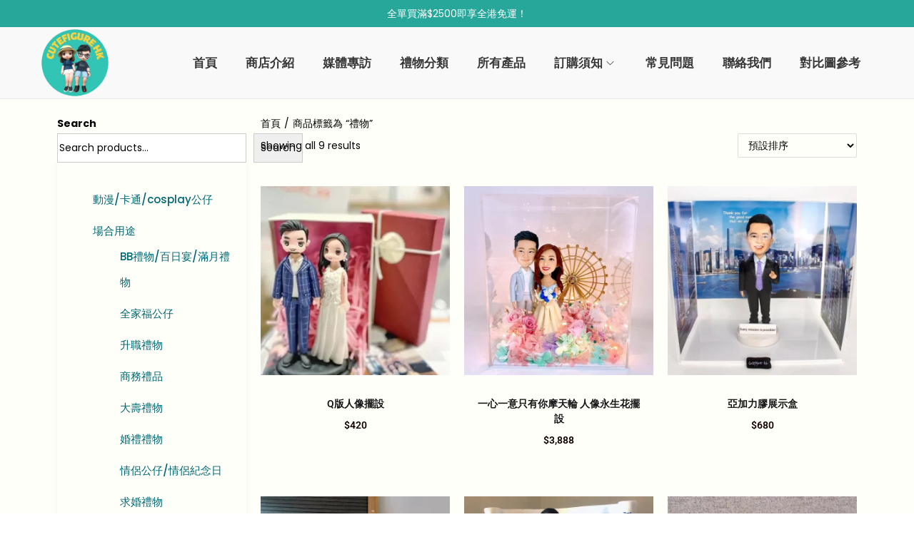

--- FILE ---
content_type: text/html; charset=UTF-8
request_url: https://www.cutefigurehk.com/product-tag/%E7%A6%AE%E7%89%A9/
body_size: 133433
content:

<!DOCTYPE html>
<html lang="zh-HK" data-woostify-version="2.4.4" data-woostify-pro-version="1.8.0">
	<head>		<meta charset="UTF-8">
		<meta name='robots' content='noindex, follow' />
<!-- Begin Convert Experiments code-->
<script type="lazyJs" >var _conv_page_type='product_tag';var _conv_product_name='%e7%a6%ae%e7%89%a9';var _conv_category_id='100';var _conv_category_name='%e7%a6%ae%e7%89%a9';</script>
<script src="https://cdn-4.convertexperiments.com/v1/js/10016530-10017941.js?environment=production" type="text/javascript"></script>
<!-- End Convert	Experiments code -->

<!-- Google Tag Manager for WordPress by gtm4wp.com -->
<script type="lazyJs" data-cfasync="false" data-pagespeed-no-defer="" >
	var gtm4wp_datalayer_name = "dataLayer";
	var dataLayer = dataLayer || [];
	const gtm4wp_use_sku_instead = 0;
	const gtm4wp_currency = 'HKD';
	const gtm4wp_product_per_impression = 10;
	const gtm4wp_clear_ecommerce = false;
	const gtm4wp_datalayer_max_timeout = 2000;
</script>
<!-- End Google Tag Manager for WordPress by gtm4wp.com -->
	<!-- This site is optimized with the Yoast SEO Premium plugin v26.8 (Yoast SEO v26.8) - https://yoast.com/product/yoast-seo-premium-wordpress/ -->
	<title>禮物 彙整 - 人像公仔專門店 Q版真人公仔 Cute Figure</title>
	<meta property="og:locale" content="zh_HK" />
	<meta property="og:type" content="article" />
	<meta property="og:title" content="禮物 彙整" />
	<meta property="og:url" content="https://www.cutefigurehk.com/product-tag/禮物/" />
	<meta property="og:site_name" content="人像公仔專門店 Q版真人公仔 Cute Figure" />
	<meta property="og:image" content="https://www.cutefigurehk.com/wp-content/uploads/2022/07/IMG_1858-min-scaled.webp" />
	<meta property="og:image:width" content="1500" />
	<meta property="og:image:height" content="1154" />
	<meta property="og:image:type" content="image/jpeg" />
	<meta name="twitter:card" content="summary_large_image" />
	<!-- / Yoast SEO Premium plugin. -->


<link rel='dns-prefetch' href='//fonts.googleapis.com' />
<style id='wp-img-auto-sizes-contain-inline-css' type='text/css'>
img:is([sizes=auto i],[sizes^="auto," i]){contain-intrinsic-size:3000px 1500px}
/*# sourceURL=wp-img-auto-sizes-contain-inline-css */
</style>

<link rel="preload" href="https://www.cutefigurehk.com/wp-content/uploads/fonts/s/poppins/v23/pxiByp8kv8JHgFVrLEj6Z1xlFQ.woff2" as="font" type="font/woff2" crossorigin><link rel="preload" href="https://www.cutefigurehk.com/wp-content/uploads/fonts/s/poppins/v23/pxiByp8kv8JHgFVrLGT9Z1xlFQ.woff2" as="font" type="font/woff2" crossorigin><link rel="preload" href="https://www.cutefigurehk.com/wp-content/uploads/fonts/s/poppins/v23/pxiByp8kv8JHgFVrLCz7Z1xlFQ.woff2" as="font" type="font/woff2" crossorigin><link rel="preload" href="https://www.cutefigurehk.com/wp-content/uploads/fonts/s/poppins/v23/pxiByp8kv8JHgFVrLDz8Z1xlFQ.woff2" as="font" type="font/woff2" crossorigin><link rel="preload" href="https://www.cutefigurehk.com/wp-content/uploads/fonts/s/poppins/v23/pxiByp8kv8JHgFVrLBT5Z1xlFQ.woff2" as="font" type="font/woff2" crossorigin><link rel="preload" href="https://www.cutefigurehk.com/wp-content/uploads/fonts/s/poppins/v23/pxiEyp8kv8JHgFVrJJfecg.woff2" as="font" type="font/woff2" crossorigin><link rel="preload" href="https://www.cutefigurehk.com/wp-content/uploads/fonts/s/fahkwang/v17/Noa26Uj3zpmBOgbNpOJXnKlWHCs.woff2" as="font" type="font/woff2" crossorigin><link rel="preload" href="https://www.cutefigurehk.com/wp-content/uploads/fonts/s/roboto/v47/KFO7CnqEu92Fr1ME7kSn66aGLdTylUAMa3yUBA.woff2" as="font" type="font/woff2" crossorigin><link rel="preload" href="https://www.cutefigurehk.com/wp-content/uploads/fonts/s/notosanstc/v36/-nF7OG829Oofr2wohFbTp9i1OCEK.woff2" as="font" type="font/woff2" crossorigin><link rel="preload" href="https://cdn-4.convertexperiments.com/v1/js/10016530-10017941.js?environment=production" as="script" crossorigin><link rel="preload" href="https://www.cutefigurehk.com/wp-content/cache/w3-cache/css/737/wp-content/plugins/woostify-pro/modules/elementor/assets/css/woostify-elementor-widgets.css" as="style" ><link rel="preload" href="https://www.cutefigurehk.com/wp-content/cache/w3-cache/css/737/wp-includes/css/dist/block-library/style.min.css" as="style" ><link rel="preload" href="https://www.cutefigurehk.com/wp-content/cache/w3-cache/css/737/wp-content/themes/woostify/style.css" as="style" ><link rel="preload" href="https://www.cutefigurehk.com/wp-content/cache/w3-cache/css/737/wp-content/themes/woostify/assets/libs/slick/slick.css" as="style" ><link rel="preload" href="https://www.cutefigurehk.com/wp-content/cache/w3-cache/css/737/wp-content/themes/woostify/assets/libs/slick/slick-theme.css" as="style" ><link rel="preload" href="https://www.cutefigurehk.com/wp-content/cache/w3-cache/css/737/wp-content/plugins/woostify-pro/modules/multiple-header/css/header-layout.css" as="style" ><link rel="preload" href="https://www.cutefigurehk.com/wp-content/cache/w3-cache/css/737/wp-content/plugins/woostify-pro/modules/sticky-header/css/style.css" as="style" ><link rel="preload" href="https://www.cutefigurehk.com/wp-content/cache/w3-cache/css/737/wp-content/plugins/woostify-pro/modules/mega-menu/css/style.css" as="style" ><link rel="preload" href="https://www.cutefigurehk.com/wp-content/cache/w3-cache/css/737/wp-content/plugins/woostify-pro/modules/woocommerce/buy-now-button/css/style.css" as="style" ><link rel="preload" href="https://www.cutefigurehk.com/wp-content/cache/w3-cache/css/737/wp-content/plugins/woostify-pro/modules/woocommerce/sticky-button/css/style.css" as="style" ><link rel="preload" href="https://www.cutefigurehk.com/wp-content/cache/w3-cache/css/737/wp-content/plugins/woostify-pro/modules/woocommerce/advanced-widgets/assets/css/style.css" as="style" ><link rel="preload" href="https://www.cutefigurehk.com/wp-content/cache/w3-cache/css/737/wp-content/plugins/woostify-pro/modules/woocommerce/quick-view/css/style.css" as="style" ><link rel="preload" href="https://www.cutefigurehk.com/wp-content/cache/w3-cache/css/737/wp-content/plugins/elementor/assets/css/frontend.min.css" as="style" ><link rel="preload" href="https://www.cutefigurehk.com/wp-content/cache/w3-cache/css/737/wp-content/uploads/elementor/css/post-2825.css" as="style" ><link rel="preload" href="https://www.cutefigurehk.com/wp-content/cache/w3-cache/css/737/wp-content/plugins/elementor-pro/assets/css/widget-woocommerce-products.min.css" as="style" ><link rel="preload" href="https://www.cutefigurehk.com/wp-content/cache/w3-cache/css/737/wp-content/plugins/elementor-pro/assets/css/widget-woocommerce-products-archive.min.css" as="style" ><link rel="preload" href="https://www.cutefigurehk.com/wp-content/cache/w3-cache/css/737/wp-content/plugins/elementor/assets/css/widget-heading.min.css" as="style" ><link rel="preload" href="https://www.cutefigurehk.com/wp-content/cache/w3-cache/css/737/wp-content/plugins/elementor/assets/lib/swiper/v8/css/swiper.min.css" as="style" ><link rel="preload" href="https://www.cutefigurehk.com/wp-content/cache/w3-cache/css/737/wp-content/plugins/elementor/assets/css/conditionals/e-swiper.min.css" as="style" ><link rel="preload" href="https://www.cutefigurehk.com/wp-content/cache/w3-cache/css/737/wp-content/plugins/elementor-pro/assets/css/widget-media-carousel.min.css" as="style" ><link rel="preload" href="https://www.cutefigurehk.com/wp-content/cache/w3-cache/css/737/wp-content/plugins/elementor-pro/assets/css/widget-carousel-module-base.min.css" as="style" ><link rel="preload" href="https://www.cutefigurehk.com/wp-content/cache/w3-cache/css/737/wp-content/plugins/elementor/assets/css/widget-image.min.css" as="style" ><link rel="preload" href="https://www.cutefigurehk.com/wp-content/cache/w3-cache/css/737/wp-content/plugins/elementor-pro/assets/css/widget-gallery.min.css" as="style" ><link rel="preload" href="https://www.cutefigurehk.com/wp-content/cache/w3-cache/css/737/wp-content/plugins/elementor/assets/lib/e-gallery/css/e-gallery.min.css" as="style" ><link rel="preload" href="https://www.cutefigurehk.com/wp-content/cache/w3-cache/css/737/wp-content/plugins/elementor-pro/assets/css/conditionals/transitions.min.css" as="style" ><link rel="preload" href="https://www.cutefigurehk.com/wp-content/cache/w3-cache/css/737/wp-content/plugins/elementor/assets/css/widget-icon-list.min.css" as="style" ><link rel="preload" href="https://www.cutefigurehk.com/wp-content/cache/w3-cache/css/737/wp-content/plugins/elementor/assets/css/widget-spacer.min.css" as="style" ><link rel="preload" href="https://www.cutefigurehk.com/wp-content/cache/w3-cache/css/737/wp-content/plugins/elementor/assets/css/widget-image-box.min.css" as="style" ><link rel="preload" href="https://www.cutefigurehk.com/wp-content/cache/w3-cache/css/737/wp-content/plugins/elementor-pro/assets/css/widget-posts.min.css" as="style" ><link rel="preload" href="https://www.cutefigurehk.com/wp-content/cache/w3-cache/css/737/wp-content/plugins/elementor-pro/assets/css/widget-form.min.css" as="style" ><link rel="preload" href="https://www.cutefigurehk.com/wp-content/cache/w3-cache/css/737/wp-content/plugins/elementor/assets/lib/animations/styles/fadeIn.min.css" as="style" ><link rel="preload" href="https://www.cutefigurehk.com/wp-content/cache/w3-cache/css/737/wp-content/plugins/elementor-pro/assets/css/conditionals/popup.min.css" as="style" ><link rel="preload" href="https://www.cutefigurehk.com/wp-content/cache/w3-cache/css/737/wp-content/uploads/elementor/css/post-66.css" as="style" ><link rel="preload" href="https://www.cutefigurehk.com/wp-content/cache/w3-cache/css/737/wp-content/uploads/elementor/css/post-39333.css" as="style" ><link rel="preload" href="https://www.cutefigurehk.com/wp-content/cache/w3-cache/css/737/wp-content/uploads/elementor/css/post-23163.css" as="style" ><link rel="preload" href="https://www.cutefigurehk.com/wp-content/cache/w3-cache/css/737/wp-content/plugins/woostify-pro/assets/css/frontend.css" as="style" ><link rel="preload" href="https://www.cutefigurehk.com/wp-content/cache/w3-cache/css/737/wp-content/plugins/woostify-pro/modules/woo-builder/assets/css/style.css" as="style" ><link rel="preload" href="https://www.cutefigurehk.com/wp-content/cache/w3-cache/css/737/wp-content/uploads/elementor/google-fonts/css/poppins.css" as="style" ><link rel="preload" href="https://www.cutefigurehk.com/wp-content/cache/w3-cache/css/737/wp-content/uploads/elementor/google-fonts/css/roboto.css" as="style" ><link rel="preload" href="https://www.cutefigurehk.com/wp-content/cache/w3-cache/css/737/wp-content/uploads/elementor/google-fonts/css/robotoslab.css" as="style" ><link rel="preload" href="https://www.cutefigurehk.com/wp-content/cache/w3-cache/css/737/wp-content/uploads/elementor/google-fonts/css/alfaslabone.css" as="style" ><link rel="preload" href="https://www.cutefigurehk.com/wp-content/cache/w3-cache/css/737/wp-content/uploads/elementor/google-fonts/css/worksans.css" as="style" ><link rel="preload" href="https://www.cutefigurehk.com/wp-content/cache/w3-cache/css/737/wp-content/plugins/woocommerce/assets/client/blocks/wc-blocks.css" as="style" ><link rel="preload" href="https://www.cutefigurehk.com/wp-content/cache/w3-cache/css/737/wp-content/plugins/woocommerce/assets/client/blocks/product-categories.css" as="style" ><script>var w3GoogleFont=["https:\/\/www.cutefigurehk.com\/wp-content\/uploads\/fonts\/75344827d44510cd16c812a99d29d382.css"];</script><script>var w3elem = window.innerWidth<768?'touchstart':'click';var w3LazyloadByPx=200, w3LazyloadJs = 1, w3JsIsExcluded = 1, w3Inp = 0,w3ExcludedJs=0;var w3pageshow="";!function(){var t=EventTarget.prototype.addEventListener;let e=[],n=[];function i(t){n.click.push(t.target)}function s(t,i){i>3||n[t].forEach((function(a){var r=0;if(e[t].forEach((function(t){o(t,a)&&(r=1)})),!window.w3Html.eventEcr.includes(a)&&!r&&void 0!==a.click)return window.w3Html.eventEcr.push(a),a.click();window.w3Html.eventEcr.includes(a)||r||void 0!==a.click||["HTML","BODY"].includes(a.parentNode.tagName)||(n[t]=[],n[t].push(a.parentNode),s(t,i++))}))}function o(t,e){return t==e||"string"==typeof e.tagName&&!["HTML","BODY"].includes(e.tagName)&&o(t,e.parentNode)}e.click=[],n.click=[],n.touchstart=[],window.w3Html=[],window.w3Html.eventEcr=[],window.w3Html.class="",window.w3Html["css-preloaded"]=0,window.w3Html["data-css"]=0,window.w3Html["data-css-loaded"]=0,"onpageshow"in window&&(window.onpageshow=function(t){w3pageshow=t}),EventTarget.prototype.addEventListener=function(n,i,s){["click","touchstart","keydown","keyup","input","blur","focus","pointerup","pointerdown"].includes(n)&&(-1==window.w3Html.class.indexOf("w3_start")&&["click","touchstart"].includes(n)&&e.click.push(this),w3Inp&&["keydown","keyup","input","blur","pointerup","pointerdown"].includes(n)&&-1==i.toString().indexOf("preventDefault")&&-1==i.toString().indexOf("stopPropagation(")&&-1==i.toString().indexOf("event.dispatch.apply")&&(null==s||null!=s&&"boolean"!=typeof s.passive)&&((s=null!=s?s:[]).passive=!0)),w3Inp&&-1!=window.location.href.indexOf("?test-inp=")&&console.log("rocket",this,n,i,s),t.call(this,n,i,s)},document.querySelector("html").addEventListener("click",i,{passive:!0}),window.addEventListener("w3-load",(function t(){return-1!=window.w3Html.class.indexOf("jsload")?(document.querySelector("html").removeEventListener("click",i),setTimeout((function(){s("click",0)}),100)):setTimeout((function(){t()}),50)}),{passive:!0})}();class w3LoadScripts{constructor(t){this.triggerEvents=t,this.eventOptions={passive:!0},this.userEventListener=this.triggerListener.bind(this),this.lazyTrigger,this.styleLoadFired,this.lazyScriptsLoadFired=0,this.scriptsLoadFired=0,this.excluded_js=w3ExcludedJs,this.w3LazyloadJs=w3LazyloadJs,this.w3_fonts="undefined"!=typeof w3GoogleFont?w3GoogleFont:[],this.w3Styles=[],this.w3Scripts={normal:[],async:[],defer:[],lazy:[]},this.allJQueries=[],this.validScriptAttributes=new Set(["src","type","async","defer","crossorigin","integrity","nomodule","referrerpolicy","nonce"])}userEventsAdd(t){this.triggerEvents.forEach((e=>window.addEventListener(e,t.userEventListener,t.eventOptions)))}userEventsRemove(t){this.triggerEvents.forEach((e=>window.removeEventListener(e,t.userEventListener,t.eventOptions)))}async triggerListener(t){this.userEventsRemove(this),setTimeout((t=>{t.callEvents()}),10,this)}callEvents(){this.lazyScriptsLoadFired=1,this.addHtmlClass("w3_user"),"loading"===document.readyState?(document.addEventListener("DOMContentLoaded",this.loadStyleResources.bind(this)),!this.scriptsLoadFire&&document.addEventListener("DOMContentLoaded",this.loadResources.bind(this))):(this.loadStyleResources(),!this.scriptsLoadFire&&this.loadResources())}async loadStyleResources(){this.styleLoadFired||(this.styleLoadFired=!0,this.registerStyles(),window.w3Html["data-css"]=this.w3Styles.length,this.preloadScripts(this.w3Styles),this.loadStylesPreloaded(),this.loadFonts(this.w3_fonts))}async loadStylesPreloaded(){setTimeout((function(t){1==window.w3Html["css-preloaded"]?t.loadStyles(t.w3Styles):t.loadStylesPreloaded()}),100,this)}async loadResources(){this.scriptsLoadFired||(this.scriptsLoadFired=!0,this.holdEventListeners(),this.exeDocumentWrite(),this.registerScripts(),this.addHtmlClass("w3_start"),"function"==typeof w3EventsOnStartJs&&w3EventsOnStartJs(),this.preloadScripts(this.w3Scripts.normal),this.preloadScripts(this.w3Scripts.defer),this.preloadScripts(this.w3Scripts.async),await this.loadScripts(this.w3Scripts.normal),await this.loadScripts(this.w3Scripts.defer),await this.loadScripts(this.w3Scripts.async),await this.executeDomcontentloaded(),await this.executeWindowLoad(),window.dispatchEvent(new Event("w3-scripts-loaded")),this.addHtmlClass("w3_js"),"function"==typeof w3EventsOnEndJs&&w3EventsOnEndJs(),this.lazyTrigger=setInterval(this.w3TriggerLazyScript,500,this))}async w3TriggerLazyScript(t){t.lazyScriptsLoadFired&&(await t.loadScripts(t.w3Scripts.lazy),t.addHtmlClass("jsload"),clearInterval(t.lazyTrigger))}addHtmlClass(t){document.getElementsByTagName("html")[0].classList.add(t),window.w3Html.class+=" "+t}registerScripts(){document.querySelectorAll("script[type=lazyJs]").forEach((t=>{t.hasAttribute("src")?t.hasAttribute("async")&&!1!==t.async?this.w3Scripts.async.push(t):t.hasAttribute("defer")&&!1!==t.defer||"module"===t.getAttribute("data-w3-type")?this.w3Scripts.defer.push(t):this.w3Scripts.normal.push(t):this.w3Scripts.normal.push(t)})),document.querySelectorAll("script[type=lazyExJs]").forEach((t=>{this.w3Scripts.lazy.push(t)}))}registerStyles(){document.querySelectorAll("link[data-href]").forEach((t=>{this.w3Styles.push(t)}))}async executeScript(t){return new Promise(((e,n)=>{const i=document.createElement("script");if([...t.attributes].forEach((t=>{let e=t.nodeName;"type"!==e&&"data-cfasync"!=e&&("data-w3-type"===e&&(e="type"),(-1!=e.indexOf("data-")||-1==e.indexOf("data-")&&this.validScriptAttributes.has(e))&&i.setAttribute(e,t.nodeValue))})),t.hasAttribute("src")){i.removeAttribute("defer"),i.setAttribute("async","async");const t=i.getAttribute("type");"text/javascript"!=t&&"application/javascript"!=t&&"module"!=t&&i.setAttribute("type","text/javascript"),i.onload=t=>{i.loaded=!0,e()},i.onerror=t=>{i.loaded=!0,e()},setTimeout((()=>{null==i.loaded&&e()}),3e3)}else setTimeout((()=>{i.text=t.text,e()}),10);setTimeout((()=>{null!==t.parentNode?t.parentNode.replaceChild(i,t):document.head.appendChild(i)}),10)}))}async executeStyles(t){return function(t){t.href=t.getAttribute("data-href"),t.removeAttribute("data-href"),t.rel="stylesheet"}(t)}async loadScripts(t){const e=t.shift();return e?(await this.executeScript(e),this.loadScripts(t)):Promise.resolve()}async loadStyles(t){const e=t.shift();return e?(this.executeStyles(e),this.loadStyles(t)):"loaded"}async loadFonts(t){var e=document.createDocumentFragment();t.forEach((t=>{const n=document.createElement("link");n.href=t,n.rel="stylesheet",e.appendChild(n)})),document.head.appendChild(e)}preloadScripts(t){var e=document.createDocumentFragment(),n=0,i=this;[...t].forEach((s=>{const o=s.getAttribute("src"),a=s.getAttribute("data-href"),r=s.getAttribute("data-w3-type");if(o){const t=document.createElement("link");t.href=o,t.rel="module"==r?"modulepreload":"preload",t.as="script",e.appendChild(t)}else if(a){const s=document.createElement("link");s.href=a,s.rel="preload",s.as="style",n++,t.length==n&&(s.dataset.last=1),e.appendChild(s),s.onload=function(){fetch(this.href,{mode:"no-cors"}).then((t=>t.blob())).then((t=>{i.updateCssLoader()})).catch((t=>{i.updateCssLoader()}))},s.onerror=function(){i.updateCssLoader()}}})),document.head.appendChild(e)}updateCssLoader(){window.w3Html["data-css-loaded"]=window.w3Html["data-css-loaded"]+1,window.w3Html["data-css"]==window.w3Html["data-css-loaded"]&&(window.w3Html["css-preloaded"]=1)}holdEventListeners(){let t={};function e(e,n){const i=Object.getOwnPropertyDescriptor(e,"addEventListener");(null==i||i.writable)&&(!function(e){function n(n){return t[e].eventsToRewrite.indexOf(n)>=0?"w3-"+n:n}t[e]||(t[e]={originalFunctions:{add:e.addEventListener,remove:e.removeEventListener},eventsToRewrite:[]},e.addEventListener=function(){arguments[0]=n(arguments[0]),t[e].originalFunctions.add.apply(e,arguments)},e.removeEventListener=function(){arguments[0]=n(arguments[0]),t[e].originalFunctions.remove.apply(e,arguments)})}(e),t[e].eventsToRewrite.push(n))}function n(t,e){let n=t[e];Object.defineProperty(t,e,{get:()=>n||function(){},set(i){t["w3"+e]=n=i}})}e(document,"DOMContentLoaded"),e(window,"DOMContentLoaded"),e(window,"load"),e(window,"pageshow"),e(document,"readystatechange"),n(document,"onreadystatechange"),n(window,"onload"),n(window,"onpageshow")}bindFunc(t,e,n){if(-1==window.w3Html.class.indexOf("w3_js"))return setTimeout((function(t,e,n,i){t.bindFunc(e,n,i)}),50,this,t,e,n);t.bind(e)(n)}holdJquery(t){let e=window.jQuery;Object.defineProperty(window,"jQuery",{get:()=>e,set(n){if(n&&n.fn&&!t.allJQueries.includes(n)){n.fn.ready=n.fn.init.prototype.ready=function(e){if(void 0!==e)return t.scriptsLoadFired?t.domReadyFired?t.bindFunc(e,document,n):document.addEventListener("w3-DOMContentLoaded",(()=>t.bindFunc(e,document,n))):document.addEventListener("DOMContentLoaded",(()=>e.bind(document)(n))),n(document)};const e=n.fn.on;n.fn.on=n.fn.init.prototype.on=function(){if("ready"==arguments[0]||"w3-DOMContentLoad"==arguments[0]){if(this[0]!==document)return e.apply(this,arguments),this;if("string"!=typeof arguments[1])return t.bindFunc(arguments[1],document,n)}if(this[0]===window){function i(t){return t.split(" ").map((t=>"load"===t||0===t.indexOf("load")?"w3-jquery-load":t)).join(" ")}"string"==typeof arguments[0]||arguments[0]instanceof String?arguments[0]=i(arguments[0]):"object"==typeof arguments[0]&&Object.keys(arguments[0]).forEach((t=>{Object.assign(arguments[0],{[i(t)]:arguments[0][t]})[t]}))}return e.apply(this,arguments),this},t.allJQueries.push(n)}e=n}})}async executeDomcontentloaded(){this.domReadyFired=!0,document.w3readyState=document.readyState,await this.repaintFrame(),document.dispatchEvent(new Event("w3-DOMContentLoaded")),await this.repaintFrame(),window.dispatchEvent(new Event("w3-DOMContentLoaded")),await this.repaintFrame(),document.dispatchEvent(new Event("w3-readystatechange")),await this.repaintFrame(),document.w3onreadystatechange&&document.w3onreadystatechange()}async executeWindowLoad(){if(-1==window.w3Html.class.indexOf("w3_js"))return setTimeout((function(t){t.executeWindowLoad()}),10,this);await this.repaintFrame(),setTimeout((function(){window.dispatchEvent(new Event("w3-load"))}),100),await this.repaintFrame(),window.w3onload&&window.w3onload(),await this.repaintFrame(),this.allJQueries.forEach((t=>t(window).trigger("w3-jquery-load"))),window.dispatchEvent(new Event("w3-pageshow")),await this.repaintFrame(),window.w3onpageshow&&window.w3onpageshow(w3pageshow)}exeDocumentWrite(){const t=new Map;document.write=document.writeln=function(e){const n=document.currentScript,i=document.createRange(),s=n.parentElement;let o=t.get(n);void 0===o&&(o=n.nextSibling,t.set(n,o));const a=document.createDocumentFragment();i.setStart(a,0),a.appendChild(i.createContextualFragment(e)),s.insertBefore(a,o)}}async repaintFrame(){return new Promise((t=>requestAnimationFrame(t)))}static execute(){const t=new w3LoadScripts(["keydown","mousemove","touchmove","touchstart","touchend","wheel"]);t.userEventsAdd(t),document.w3readyState="loading",t.holdJquery(t),(!t.w3LazyloadJs||window.scrollY>50||"complete"==document.readyState||"interactive"==document.readyState)&&t.triggerListener();const e=setInterval((function(t){null!=document.body&&(document.body.getBoundingClientRect().top<-30&&t.triggerListener(),clearInterval(e))}),500,t)}}setTimeout((()=>{w3LoadScripts.execute()}));</script>
<link data-css="1" href="https://www.cutefigurehk.com/wp-content/cache/w3-cache/css/737/wp-content/plugins/woostify-pro/modules/elementor/assets/css/woostify-elementor-widgets.css" rel='stylesheet' id='woostify-elementor-widgets-css' media='all'>
<style id='wp-emoji-styles-inline-css' type='text/css'>

	img.wp-smiley, img.emoji {
		display: inline !important;
		border: none !important;
		box-shadow: none !important;
		height: 1em !important;
		width: 1em !important;
		margin: 0 0.07em !important;
		vertical-align: -0.1em !important;
		background: none !important;
		padding: 0 !important;
	}
/*# sourceURL=wp-emoji-styles-inline-css */
</style>
<link data-css="1" href="https://www.cutefigurehk.com/wp-content/cache/w3-cache/css/737/wp-includes/css/dist/block-library/style.min.css" rel='stylesheet' id='wp-block-library-css' media='all'>
<style id='wp-block-library-theme-inline-css' type='text/css'>
.wp-block-audio :where(figcaption){color:#555;font-size:13px;text-align:center}.is-dark-theme .wp-block-audio :where(figcaption){color:#ffffffa6}.wp-block-audio{margin:0 0 1em}.wp-block-code{border:1px solid #ccc;border-radius:4px;font-family:Menlo,Consolas,monaco,monospace;padding:.8em 1em}.wp-block-embed :where(figcaption){color:#555;font-size:13px;text-align:center}.is-dark-theme .wp-block-embed :where(figcaption){color:#ffffffa6}.wp-block-embed{margin:0 0 1em}.blocks-gallery-caption{color:#555;font-size:13px;text-align:center}.is-dark-theme .blocks-gallery-caption{color:#ffffffa6}:root :where(.wp-block-image figcaption){color:#555;font-size:13px;text-align:center}.is-dark-theme :root :where(.wp-block-image figcaption){color:#ffffffa6}.wp-block-image{margin:0 0 1em}.wp-block-pullquote{border-bottom:4px solid;border-top:4px solid;color:currentColor;margin-bottom:1.75em}.wp-block-pullquote :where(cite),.wp-block-pullquote :where(footer),.wp-block-pullquote__citation{color:currentColor;font-size:.8125em;font-style:normal;text-transform:uppercase}.wp-block-quote{border-left:.25em solid;margin:0 0 1.75em;padding-left:1em}.wp-block-quote cite,.wp-block-quote footer{color:currentColor;font-size:.8125em;font-style:normal;position:relative}.wp-block-quote:where(.has-text-align-right){border-left:none;border-right:.25em solid;padding-left:0;padding-right:1em}.wp-block-quote:where(.has-text-align-center){border:none;padding-left:0}.wp-block-quote.is-large,.wp-block-quote.is-style-large,.wp-block-quote:where(.is-style-plain){border:none}.wp-block-search .wp-block-search__label{font-weight:700}.wp-block-search__button{border:1px solid #ccc;padding:.375em .625em}:where(.wp-block-group.has-background){padding:1.25em 2.375em}.wp-block-separator.has-css-opacity{opacity:.4}.wp-block-separator{border:none;border-bottom:2px solid;margin-left:auto;margin-right:auto}.wp-block-separator.has-alpha-channel-opacity{opacity:1}.wp-block-separator:not(.is-style-wide):not(.is-style-dots){width:100px}.wp-block-separator.has-background:not(.is-style-dots){border-bottom:none;height:1px}.wp-block-separator.has-background:not(.is-style-wide):not(.is-style-dots){height:2px}.wp-block-table{margin:0 0 1em}.wp-block-table td,.wp-block-table th{word-break:normal}.wp-block-table :where(figcaption){color:#555;font-size:13px;text-align:center}.is-dark-theme .wp-block-table :where(figcaption){color:#ffffffa6}.wp-block-video :where(figcaption){color:#555;font-size:13px;text-align:center}.is-dark-theme .wp-block-video :where(figcaption){color:#ffffffa6}.wp-block-video{margin:0 0 1em}:root :where(.wp-block-template-part.has-background){margin-bottom:0;margin-top:0;padding:1.25em 2.375em}
/*# sourceURL=/wp-includes/css/dist/block-library/theme.min.css */
</style>
<style id='classic-theme-styles-inline-css' type='text/css'>
/*! This file is auto-generated */
.wp-block-button__link{color:#fff;background-color:#32373c;border-radius:9999px;box-shadow:none;text-decoration:none;padding:calc(.667em + 2px) calc(1.333em + 2px);font-size:1.125em}.wp-block-file__button{background:#32373c;color:#fff;text-decoration:none}
/*# sourceURL=/wp-includes/css/classic-themes.min.css */
</style>
<style id='global-styles-inline-css' type='text/css'>
:root{--wp--preset--aspect-ratio--square: 1;--wp--preset--aspect-ratio--4-3: 4/3;--wp--preset--aspect-ratio--3-4: 3/4;--wp--preset--aspect-ratio--3-2: 3/2;--wp--preset--aspect-ratio--2-3: 2/3;--wp--preset--aspect-ratio--16-9: 16/9;--wp--preset--aspect-ratio--9-16: 9/16;--wp--preset--color--black: #000000;--wp--preset--color--cyan-bluish-gray: #abb8c3;--wp--preset--color--white: #ffffff;--wp--preset--color--pale-pink: #f78da7;--wp--preset--color--vivid-red: #cf2e2e;--wp--preset--color--luminous-vivid-orange: #ff6900;--wp--preset--color--luminous-vivid-amber: #fcb900;--wp--preset--color--light-green-cyan: #7bdcb5;--wp--preset--color--vivid-green-cyan: #00d084;--wp--preset--color--pale-cyan-blue: #8ed1fc;--wp--preset--color--vivid-cyan-blue: #0693e3;--wp--preset--color--vivid-purple: #9b51e0;--wp--preset--color--woostify-primary: #3bcec9;--wp--preset--color--woostify-heading: #000000;--wp--preset--color--woostify-text: #000000;--wp--preset--gradient--vivid-cyan-blue-to-vivid-purple: linear-gradient(135deg,rgb(6,147,227) 0%,rgb(155,81,224) 100%);--wp--preset--gradient--light-green-cyan-to-vivid-green-cyan: linear-gradient(135deg,rgb(122,220,180) 0%,rgb(0,208,130) 100%);--wp--preset--gradient--luminous-vivid-amber-to-luminous-vivid-orange: linear-gradient(135deg,rgb(252,185,0) 0%,rgb(255,105,0) 100%);--wp--preset--gradient--luminous-vivid-orange-to-vivid-red: linear-gradient(135deg,rgb(255,105,0) 0%,rgb(207,46,46) 100%);--wp--preset--gradient--very-light-gray-to-cyan-bluish-gray: linear-gradient(135deg,rgb(238,238,238) 0%,rgb(169,184,195) 100%);--wp--preset--gradient--cool-to-warm-spectrum: linear-gradient(135deg,rgb(74,234,220) 0%,rgb(151,120,209) 20%,rgb(207,42,186) 40%,rgb(238,44,130) 60%,rgb(251,105,98) 80%,rgb(254,248,76) 100%);--wp--preset--gradient--blush-light-purple: linear-gradient(135deg,rgb(255,206,236) 0%,rgb(152,150,240) 100%);--wp--preset--gradient--blush-bordeaux: linear-gradient(135deg,rgb(254,205,165) 0%,rgb(254,45,45) 50%,rgb(107,0,62) 100%);--wp--preset--gradient--luminous-dusk: linear-gradient(135deg,rgb(255,203,112) 0%,rgb(199,81,192) 50%,rgb(65,88,208) 100%);--wp--preset--gradient--pale-ocean: linear-gradient(135deg,rgb(255,245,203) 0%,rgb(182,227,212) 50%,rgb(51,167,181) 100%);--wp--preset--gradient--electric-grass: linear-gradient(135deg,rgb(202,248,128) 0%,rgb(113,206,126) 100%);--wp--preset--gradient--midnight: linear-gradient(135deg,rgb(2,3,129) 0%,rgb(40,116,252) 100%);--wp--preset--font-size--small: 13px;--wp--preset--font-size--medium: 20px;--wp--preset--font-size--large: 36px;--wp--preset--font-size--x-large: 42px;--wp--preset--font-size--woostify-heading-6: 18px;--wp--preset--font-size--woostify-heading-5: 26px;--wp--preset--font-size--woostify-heading-4: 28px;--wp--preset--font-size--woostify-heading-3: 30px;--wp--preset--font-size--woostify-heading-2: 36px;--wp--preset--font-size--woostify-heading-1: 48px;--wp--preset--spacing--20: 0.44rem;--wp--preset--spacing--30: 0.67rem;--wp--preset--spacing--40: 1rem;--wp--preset--spacing--50: 1.5rem;--wp--preset--spacing--60: 2.25rem;--wp--preset--spacing--70: 3.38rem;--wp--preset--spacing--80: 5.06rem;--wp--preset--shadow--natural: 6px 6px 9px rgba(0, 0, 0, 0.2);--wp--preset--shadow--deep: 12px 12px 50px rgba(0, 0, 0, 0.4);--wp--preset--shadow--sharp: 6px 6px 0px rgba(0, 0, 0, 0.2);--wp--preset--shadow--outlined: 6px 6px 0px -3px rgb(255, 255, 255), 6px 6px rgb(0, 0, 0);--wp--preset--shadow--crisp: 6px 6px 0px rgb(0, 0, 0);}:where(.is-layout-flex){gap: 0.5em;}:where(.is-layout-grid){gap: 0.5em;}body .is-layout-flex{display: flex;}.is-layout-flex{flex-wrap: wrap;align-items: center;}.is-layout-flex > :is(*, div){margin: 0;}body .is-layout-grid{display: grid;}.is-layout-grid > :is(*, div){margin: 0;}:where(.wp-block-columns.is-layout-flex){gap: 2em;}:where(.wp-block-columns.is-layout-grid){gap: 2em;}:where(.wp-block-post-template.is-layout-flex){gap: 1.25em;}:where(.wp-block-post-template.is-layout-grid){gap: 1.25em;}.has-black-color{color: var(--wp--preset--color--black) !important;}.has-cyan-bluish-gray-color{color: var(--wp--preset--color--cyan-bluish-gray) !important;}.has-white-color{color: var(--wp--preset--color--white) !important;}.has-pale-pink-color{color: var(--wp--preset--color--pale-pink) !important;}.has-vivid-red-color{color: var(--wp--preset--color--vivid-red) !important;}.has-luminous-vivid-orange-color{color: var(--wp--preset--color--luminous-vivid-orange) !important;}.has-luminous-vivid-amber-color{color: var(--wp--preset--color--luminous-vivid-amber) !important;}.has-light-green-cyan-color{color: var(--wp--preset--color--light-green-cyan) !important;}.has-vivid-green-cyan-color{color: var(--wp--preset--color--vivid-green-cyan) !important;}.has-pale-cyan-blue-color{color: var(--wp--preset--color--pale-cyan-blue) !important;}.has-vivid-cyan-blue-color{color: var(--wp--preset--color--vivid-cyan-blue) !important;}.has-vivid-purple-color{color: var(--wp--preset--color--vivid-purple) !important;}.has-black-background-color{background-color: var(--wp--preset--color--black) !important;}.has-cyan-bluish-gray-background-color{background-color: var(--wp--preset--color--cyan-bluish-gray) !important;}.has-white-background-color{background-color: var(--wp--preset--color--white) !important;}.has-pale-pink-background-color{background-color: var(--wp--preset--color--pale-pink) !important;}.has-vivid-red-background-color{background-color: var(--wp--preset--color--vivid-red) !important;}.has-luminous-vivid-orange-background-color{background-color: var(--wp--preset--color--luminous-vivid-orange) !important;}.has-luminous-vivid-amber-background-color{background-color: var(--wp--preset--color--luminous-vivid-amber) !important;}.has-light-green-cyan-background-color{background-color: var(--wp--preset--color--light-green-cyan) !important;}.has-vivid-green-cyan-background-color{background-color: var(--wp--preset--color--vivid-green-cyan) !important;}.has-pale-cyan-blue-background-color{background-color: var(--wp--preset--color--pale-cyan-blue) !important;}.has-vivid-cyan-blue-background-color{background-color: var(--wp--preset--color--vivid-cyan-blue) !important;}.has-vivid-purple-background-color{background-color: var(--wp--preset--color--vivid-purple) !important;}.has-black-border-color{border-color: var(--wp--preset--color--black) !important;}.has-cyan-bluish-gray-border-color{border-color: var(--wp--preset--color--cyan-bluish-gray) !important;}.has-white-border-color{border-color: var(--wp--preset--color--white) !important;}.has-pale-pink-border-color{border-color: var(--wp--preset--color--pale-pink) !important;}.has-vivid-red-border-color{border-color: var(--wp--preset--color--vivid-red) !important;}.has-luminous-vivid-orange-border-color{border-color: var(--wp--preset--color--luminous-vivid-orange) !important;}.has-luminous-vivid-amber-border-color{border-color: var(--wp--preset--color--luminous-vivid-amber) !important;}.has-light-green-cyan-border-color{border-color: var(--wp--preset--color--light-green-cyan) !important;}.has-vivid-green-cyan-border-color{border-color: var(--wp--preset--color--vivid-green-cyan) !important;}.has-pale-cyan-blue-border-color{border-color: var(--wp--preset--color--pale-cyan-blue) !important;}.has-vivid-cyan-blue-border-color{border-color: var(--wp--preset--color--vivid-cyan-blue) !important;}.has-vivid-purple-border-color{border-color: var(--wp--preset--color--vivid-purple) !important;}.has-vivid-cyan-blue-to-vivid-purple-gradient-background{background: var(--wp--preset--gradient--vivid-cyan-blue-to-vivid-purple) !important;}.has-light-green-cyan-to-vivid-green-cyan-gradient-background{background: var(--wp--preset--gradient--light-green-cyan-to-vivid-green-cyan) !important;}.has-luminous-vivid-amber-to-luminous-vivid-orange-gradient-background{background: var(--wp--preset--gradient--luminous-vivid-amber-to-luminous-vivid-orange) !important;}.has-luminous-vivid-orange-to-vivid-red-gradient-background{background: var(--wp--preset--gradient--luminous-vivid-orange-to-vivid-red) !important;}.has-very-light-gray-to-cyan-bluish-gray-gradient-background{background: var(--wp--preset--gradient--very-light-gray-to-cyan-bluish-gray) !important;}.has-cool-to-warm-spectrum-gradient-background{background: var(--wp--preset--gradient--cool-to-warm-spectrum) !important;}.has-blush-light-purple-gradient-background{background: var(--wp--preset--gradient--blush-light-purple) !important;}.has-blush-bordeaux-gradient-background{background: var(--wp--preset--gradient--blush-bordeaux) !important;}.has-luminous-dusk-gradient-background{background: var(--wp--preset--gradient--luminous-dusk) !important;}.has-pale-ocean-gradient-background{background: var(--wp--preset--gradient--pale-ocean) !important;}.has-electric-grass-gradient-background{background: var(--wp--preset--gradient--electric-grass) !important;}.has-midnight-gradient-background{background: var(--wp--preset--gradient--midnight) !important;}.has-small-font-size{font-size: var(--wp--preset--font-size--small) !important;}.has-medium-font-size{font-size: var(--wp--preset--font-size--medium) !important;}.has-large-font-size{font-size: var(--wp--preset--font-size--large) !important;}.has-x-large-font-size{font-size: var(--wp--preset--font-size--x-large) !important;}
:where(.wp-block-post-template.is-layout-flex){gap: 1.25em;}:where(.wp-block-post-template.is-layout-grid){gap: 1.25em;}
:where(.wp-block-term-template.is-layout-flex){gap: 1.25em;}:where(.wp-block-term-template.is-layout-grid){gap: 1.25em;}
:where(.wp-block-columns.is-layout-flex){gap: 2em;}:where(.wp-block-columns.is-layout-grid){gap: 2em;}
:root :where(.wp-block-pullquote){font-size: 1.5em;line-height: 1.6;}
/*# sourceURL=global-styles-inline-css */
</style>
<style id='woocommerce-inline-inline-css' type='text/css'>
.woocommerce form .form-row .required { visibility: visible; }
/*# sourceURL=woocommerce-inline-inline-css */
</style>
<link data-css="1" href="https://www.cutefigurehk.com/wp-content/cache/w3-cache/css/737/wp-content/themes/woostify/style.css" rel='stylesheet' id='woostify-style-css' media='all'>
<style id='woostify-style-inline-css' type='text/css'>
 .main-navigation .mega-menu-inner-wrapper{width:100%;max-width:1200px;margin:0 auto;padding-left:15px;padding-right:15px}@media (min-width:992px){.woostify-container, .site-boxed-container #view, .site-content-boxed-container .site-content{max-width:1200px}}@media ( min-width:769px ){.elementor .site-branding img, .site-branding img{max-width:100px}}@media ( max-width:480px ){.elementor .site-branding img, .site-branding img{max-width:63px}}.topbar{background-color:#27A69A;padding:5px 0}.topbar *{color:#ffffff}.topbar-slider{background-color:#292f34}.topbar-slider .slider-wrapper{padding:5px 0}.topbar-slider *{color:#ffffff}.topbar-slider .flickity-prev-next-button svg{fill:#222222}.topbar-slider .slick-slider svg{fill:#222222}@media ( max-width:991px ){.primary-navigation.primary-mobile-navigation + .primary-navigation{display:none}.has-header-layout-1 .wrap-toggle-sidebar-menu{display:block}.site-header-inner .site-navigation, .site-header-inner .site-search{display:none}.has-header-layout-1 .sidebar-menu{display:block}.has-header-layout-1 .site-navigation{text-align:left}.has-header-layout-3 .header-layout-3 .wrap-toggle-sidebar-menu{display:block !important}.has-header-layout-3 .header-layout-3 .navigation-box, .has-header-layout-3 .header-layout-3 .left-content{display:none}.has-header-layout-4 .header-layout-4 .wrap-toggle-sidebar-menu{display:block !important}.has-header-layout-5 .header-layout-5 .wrap-toggle-sidebar-menu{display:block !important}.has-header-layout-5 .header-layout-5 .navigation-box, .has-header-layout-5 .header-layout-5 .center-content{display:none}.site-branding{text-align:center}.header-layout-6 .wrap-toggle-sidebar-menu, .header-layout-6 .header-content-top .shopping-bag-button{display:block !important}.header-layout-6 .content-top-right, .header-layout-6 .header-content-bottom{display:none}.header-layout-8 .content-top-right, .header-layout-8 .header-content-bottom{display:none !important}.header-layout-8 .wrap-toggle-sidebar-menu, .header-layout-8 .header-search-icon{display:block !important}.header-layout-8 .header-content-top .site-tools{display:flex !important}.header-layout-1 .site-branding{flex:0 1 auto}.header-layout-1 .wrap-toggle-sidebar-menu, .header-layout-1 .site-tools{flex:1 1 0px}.site-header-inner .site-navigation, .site-header-inner .site-search{display:none}.header-layout-1 .wrap-toggle-sidebar-menu, .header-layout-1 .site-tools{flex:1 1 0px}.header-layout-1 .site-branding{flex:0 1 auto}.site-header-inner .woostify-container{padding:15px;justify-content:center}.site-header-inner .logo{max-width:70%;margin:0 auto}.site-tools .header-search-icon, .site-tools .my-account{display:none}.site-header .shopping-bag-button{margin-right:15px}.has-custom-mobile-logo a:not(.custom-mobile-logo-url){display:none}.has-header-transparent.header-transparent-for-mobile .site-header{position:absolute}.header-layout-1 .wrap-toggle-sidebar-menu, .header-layout-1 .site-tools{flex:1 1 0px}.header-layout-1 .site-branding{flex:0 1 auto}.site-header-inner .woostify-container{padding:15px;justify-content:center}.site-header-inner .logo{max-width:70%;margin:0 auto}.site-tools .header-search-icon, .site-tools .my-account{display:none}.has-header-transparent.header-transparent-for-mobile .site-header{position:absolute}.sub-mega-menu{display:none}.site-branding .custom-mobile-logo-url{display:block}.has-custom-mobile-logo.logo-transparent .custom-transparent-logo-url{display:block}.mobile-nav-tab li.active:after{background:#3bcec9}}@media ( min-width:992px ){.primary-navigation.primary-mobile-navigation, .primary-navigation.categories-mobile-menu, .mobile-nav-tab{display:none}.has-header-layout-1 .wrap-toggle-sidebar-menu{display:none}.site-branding .custom-mobile-logo-url{display:none}.sidebar-menu .main-navigation .primary-navigation > .menu-item{display:block}body:not(.has-header-layout-2) .sidebar-menu .main-navigation .primary-navigation > .menu-item > a{padding:0}.main-navigation .primary-navigation > .menu-item > a{padding:20px 0;margin:0 20px;display:flex;justify-content:space-between;align-items:center}.main-navigation .primary-navigation > .menu-item{display:inline-flex;line-height:1;align-items:center;flex-direction:column}.has-header-layout-1 .sidebar-menu{display:none}.sidebar-menu .main-navigation .primary-navigation .menu-item-has-mega-menu .mega-menu-wrapper{min-width:auto;max-width:100%;transform:none;position:static;box-shadow:none;opacity:1;visibility:visible}body:not(.has-header-layout-2) .sidebar-menu .main-navigation .primary-navigation .sub-menu{margin-left:20px !important}body.has-header-layout-2 .sidebar-menu .site-navigation nav .menu-item a{margin:0}body.has-header-layout-2 .sidebar-menu .primary-navigation:not(.elementor-inner) a:before{left:20px}body.has-header-layout-2 .sidebar-menu .primary-navigation:not(.elementor-inner) .sub-menu .menu-item a:before{left:30px}body.has-header-layout-2 .sidebar-menu .main-navigation .primary-navigation .sub-menu > li > a{padding:0 30px}.sidebar-menu .main-navigation .primary-navigation .sub-menu:not(.sub-mega-menu){transition-duration:0s}.sidebar-menu .main-navigation .primary-navigation > .menu-item ul:not(.sub-mega-menu){opacity:1;visibility:visible;transform:none;position:static;box-shadow:none;transition-duration:0s;min-width:auto}.sidebar-menu .main-navigation .primary-navigation > .menu-item ul:not(.sub-mega-menu) a{padding-right:0;padding-left:0}.sidebar-menu-open .sidebar-menu .site-navigation{left:60px;right:60px}.has-header-transparent.header-transparent-for-desktop .site-header{position:absolute}.woostify-nav-menu-widget .woostify-toggle-nav-menu-button, .woostify-nav-menu-widget .site-search, .woostify-nav-menu-widget .woostify-nav-menu-account-action{display:none}.sidebar-menu-open .sidebar-menu .site-navigation{left:60px;right:60px}.has-header-transparent.header-transparent-for-desktop .site-header{position:absolute}.has-custom-mobile-logo .custom-mobile-logo-url{display:none}.main-navigation li{list-style:none}.site-header-inner .site-navigation:last-child .main-navigation{padding-right:0}.main-navigation ul{padding-left:0;margin:0}.main-navigation .primary-navigation{font-size:0}.main-navigation .primary-navigation > .menu-item .sub-menu{opacity:0;visibility:hidden;position:absolute;top:110%;left:0;margin-left:0;min-width:180px;text-align:left;z-index:-1}.main-navigation .primary-navigation > .menu-item .sub-menu .menu-item-has-children .menu-item-arrow{transform:rotate(-90deg)}.main-navigation .primary-navigation > .menu-item .sub-menu a{padding:10px 0 10px 20px;display:flex;justify-content:space-between;align-items:center}.main-navigation .primary-navigation > .menu-item .sub-menu a.tinvwl_add_to_wishlist_button, .main-navigation .primary-navigation > .menu-item .sub-menu a.woocommerce-loop-product__link, .main-navigation .primary-navigation > .menu-item .sub-menu a.loop-add-to-cart-btn{padding:0;justify-content:center;border-radius:0}.main-navigation .primary-navigation > .menu-item .sub-menu a.tinvwl_add_to_wishlist_button:hover, .main-navigation .primary-navigation > .menu-item .sub-menu a.woocommerce-loop-product__link:hover, .main-navigation .primary-navigation > .menu-item .sub-menu a.loop-add-to-cart-btn:hover{background-color:transparent}.main-navigation .primary-navigation > .menu-item .sub-menu a:hover{background:rgba(239, 239, 239, 0.28)}.main-navigation .primary-navigation .menu-item{position:relative}.main-navigation .primary-navigation .menu-item:hover > .sub-menu{pointer-events:auto;opacity:1;visibility:visible;top:100%;z-index:999;-webkit-transform:translateY(0px);transform:translateY(0px)}.main-navigation .primary-navigation .sub-menu{pointer-events:none;background-color:#fff;-webkit-box-shadow:0 2px 8px 0 rgba(125, 122, 122, 0.2);box-shadow:0 2px 8px 0 rgba(125, 122, 122, 0.2);border-radius:4px;-webkit-transition-duration:0.2s;transition-duration:0.2s;-webkit-transform:translateY(10px);transform:translateY(10px)}.main-navigation .primary-navigation .sub-menu > .menu-item > .sub-menu{-webkit-transform:translateY(0px);transform:translateY(0px);top:0;left:110%}.main-navigation .primary-navigation .sub-menu > .menu-item:hover > .sub-menu{left:100%}.main-navigation .primary-navigation .sub-menu > .menu-item-has-children a.submenu-left-active{flex-direction:row-reverse;padding-left:0;padding-right:10px}.main-navigation .primary-navigation .sub-menu > .menu-item-has-children a.submenu-left-active .menu-item-arrow{transform:rotate(90deg)}.main-navigation .primary-navigation .sub-menu > li > .sub-menu.submenu-left > .menu-item-has-children a.icon-submenu-left{flex-direction:row-reverse;padding-left:0;padding-right:10px}.main-navigation .primary-navigation .sub-menu > li > .sub-menu.submenu-left > .menu-item-has-children a .menu-item-arrow{transform:rotate(90deg)}.main-navigation .primary-navigation .sub-menu > .menu-item > .sub-menu.submenu-left{right:100%;left:auto}.main-navigation .primary-navigation .sub-menu > .menu-item > .sub-menu.submenu-left .sub-menu{right:100%;left:auto}.main-navigation .primary-navigation .sub-menu > .menu-item:hover > .sub-menu.submenu-left{right:100%;left:auto}.has-header-layout-1 .wrap-toggle-sidebar-menu{display:none}.has-header-layout-1 .site-navigation{flex-grow:1;text-align:right}.has-header-layout-1 .site-navigation .site-search:not(.woostify-search-form-widget), .has-header-layout-1 .site-navigation .mobile-my-account{display:none}}body, select, button, input, textarea{font-family:Poppins;font-weight:400;line-height:28px;text-transform:none;font-size:14px;color:#000000}.woostify-svg-icon svg{width:14px;height:14px}.pagination a, .pagination a, .woocommerce-pagination a, .woocommerce-loop-product__category a, .woocommerce-loop-product__title, .price del, .stars a, .woocommerce-review-link, .woocommerce-tabs .tabs li:not(.active) a, .woocommerce-cart-form__contents .product-remove a, .comment-body .comment-meta .comment-date, .woostify-breadcrumb a, .breadcrumb-separator, #secondary .widget a, .has-woostify-text-color, .button.loop-add-to-cart-icon-btn, .button.loop-add-to-cart-icon-btn .woostify-svg-icon, .loop-wrapper-wishlist a, #order_review .shop_table .product-name{color:#000000}.loop-wrapper-wishlist a:hover, .price_slider_wrapper .price_slider, .has-woostify-text-background-color{background-color:#000000}.elementor-add-to-cart .quantity{border:1px solid #000000}.product .woocommerce-loop-product__title{font-size:14px}.primary-navigation a{font-family:Poppins;text-transform:none}.primary-navigation > li > a, .primary-navigation .sub-menu a{font-weight:700}.primary-navigation > li > a{font-size:17px;line-height:59px;color:#363636}.primary-navigation > li > a .woostify-svg-icon{color:#363636}.primary-navigation .sub-menu a{line-height:24px;font-size:14px;color:#353535}.site-tools .tools-icon .woostify-header-total-price{font-family:Poppins;font-size:17px;color:#363636}h1, h2, h3, h4, h5, h6{font-family:Poppins;font-weight:700;text-transform:none;line-height:1.5;color:#000000}h1, .has-woostify-heading-1-font-size{font-size:48px}h2, .has-woostify-heading-2-font-size{font-size:36px}h3, .has-woostify-heading-3-font-size{font-size:30px}h4, .has-woostify-heading-4-font-size{font-size:28px}h5, .has-woostify-heading-5-font-size{font-size:26px}h6, .has-woostify-heading-6-font-size{font-size:18px}.product-loop-meta .price, .variations label, .woocommerce-review__author, .button[name="apply_coupon"], .quantity .qty, .form-row label, .select2-container--default .select2-selection--single .select2-selection__rendered, .form-row .input-text:focus, .wc_payment_method label, .shipping-methods-modified-label, .woocommerce-checkout-review-order-table thead th, .woocommerce-checkout-review-order-table .product-name, .woocommerce-thankyou-order-details strong, .woocommerce-table--order-details th, .woocommerce-table--order-details .amount, .wc-breadcrumb .woostify-breadcrumb, .sidebar-menu .primary-navigation .arrow-icon, .default-widget a strong:hover, .woostify-subscribe-form input, .woostify-shop-category .elementor-widget-image .widget-image-caption, .shop_table_responsive td:before, .dialog-search-title, .cart-collaterals th, .woocommerce-mini-cart__total strong, .woocommerce-form-login-toggle .woocommerce-info a, .woocommerce-form-coupon-toggle .woocommerce-info a, .has-woostify-heading-color, .woocommerce-table--order-details td, .woocommerce-table--order-details td.product-name a, .has-distraction-free-checkout .site-header .site-branding:after, .woocommerce-cart-form__contents thead th, #order_review .shop_table th, #order_review .shop_table th.product-name, #order_review .shop_table .product-quantity{color:#000000}.has-woostify-heading-background-color{background-color:#000000}.variations label{font-weight:700}.cart-sidebar-content .woocommerce-mini-cart__buttons a:not(.checkout), .product-loop-meta .button, .multi-step-checkout-button[data-action="back"], .multi-step-checkout-button[data-action="back"] .woostify-svg-icon, .review-information-link, a{color:#000000}.woostify-icon-bar span{background-color:#000000}.cart-sidebar-content .woocommerce-mini-cart__buttons a:not(.checkout):hover, .product-loop-meta .button:hover, .multi-step-checkout-button[data-action="back"]:hover, .multi-step-checkout-button[data-action="back"] .woostify-svg-icon:hover, .review-information-link:hover, a:hover{color:#1346af}.woostify-icon-bar span:hover{background-color:#1346af}.woostify-button-color, .loop-add-to-cart-on-image+.added_to_cart,{color:#ffffff}.woostify-button-bg-color, .woocommerce-cart-form__contents:not(.elementor-menu-cart__products) .actions .coupon [name="apply_coupon"], .loop-add-to-cart-on-image+.added_to_cart, .related .tns-controls button, .up-sells .tns-controls button, .woostify-product-recently-viewed-section .tns-controls button{background-color:#067e87}.woostify-button-hover-color, .button[name="apply_coupon"]:hover{color:#ffffff}.woostify-button-hover-bg-color, .loop-add-to-cart-on-image+.added_to_cart:hover, .button.loop-add-to-cart-icon-btn:hover, .product-loop-action .yith-wcwl-add-to-wishlist:hover, .product-loop-action .yith-wcwl-wishlistaddedbrowse.show, .product-loop-action .yith-wcwl-wishlistexistsbrowse.show, .product-loop-action .added_to_cart, .product-loop-image-wrapper .tinv-wraper .tinvwl_add_to_wishlist_button:hover, .related .tns-controls button:hover, .up-sells .tns-controls button:hover, .woostify-product-recently-viewed-section .tns-controls button:hover{background-color:#0d76aa}@media (min-width:992px){.main-navigation .primary-navigation > .menu-item ul:not(.sub-mega-menu) a.tinvwl_add_to_wishlist_button:hover{background-color:#0d76aa}}.button, .woocommerce-widget-layered-nav-dropdown__submit, .form-submit .submit, .elementor-button-wrapper .elementor-button, .has-woostify-contact-form input[type="submit"], #secondary .widget a.button, .product-loop-meta.no-transform .button, .product-loop-meta.no-transform .added_to_cart, [class*="elementor-kit"] .checkout-button{background-color:#067e87;color:#ffffff;border-radius:50px}.button .woostify-svg-icon, .product-loop-meta.no-transform .added_to_cart .woostify-svg-icon{color:#ffffff}.cart:not(.elementor-menu-cart__products) .quantity, .loop-add-to-cart-on-image+.added_to_cart, .loop-product-qty .quantity, .mini-cart-product-infor .mini-cart-quantity{border-radius:50px}.button:hover, .single_add_to_cart_button.button:not(.woostify-buy-now):hover, .woocommerce-widget-layered-nav-dropdown__submit:hover, #commentform input[type="submit"]:hover, .form-submit .submit:hover, #secondary .widget a.button:hover, .woostify-contact-form input[type="submit"]:hover, .loop-add-to-cart-on-image+.added_to_cart:hover, .product-loop-meta.no-transform .button:hover, .product-loop-meta.no-transform .added_to_cart:hover{background-color:#0d76aa;color:#ffffff}/*.product-loop-wrapper .button .woostify-svg-icon{color:#ffffff}*/ .loop-add-to-cart-on-image+.added_to_cart:hover .woostify-svg-icon{color:#ffffff}.select2-container--default .select2-results__option--highlighted[aria-selected], .select2-container--default .select2-results__option--highlighted[data-selected]{background-color:#067e87 !important}@media ( max-width:600px ){.woocommerce-cart-form__contents [name="update_cart"]{background-color:#067e87;filter:grayscale(100%)}.woocommerce-cart-form__contents [name="update_cart"], .woocommerce-cart-form__contents .coupon button{color:#ffffff}}.free-shipping-progress-bar .progress-bar-message{color:inherit}.free-shipping-progress-bar[data-progress="100"] .progress-bar-message{color:inherit}.free-shipping-progress-bar .progress-bar-indicator{background:linear-gradient( 270deg, #1346af 0, #fff 200%);background-color:#1346af}.free-shipping-progress-bar .progress-bar-status.success .progress-bar-indicator{background:#67bb67}.woostify-theme-color, .primary-navigation li.current-menu-item > a, .primary-navigation > li.current-menu-ancestor > a, .primary-navigation > li.current-menu-parent > a, .primary-navigation > li.current_page_parent > a, .primary-navigation > li.current_page_ancestor > a, .woocommerce-cart-form__contents tbody .product-subtotal, .woocommerce-checkout-review-order-table .order-total, .woocommerce-table--order-details .product-name a, .primary-navigation a:hover, .primary-navigation a:hover > .menu-item-arrow .woostify-svg-icon, .primary-navigation .menu-item-has-children:hover > a, .primary-navigation .menu-item-has-children:hover > a > .menu-item-arrow .woostify-svg-icon, .default-widget a strong, .woocommerce-mini-cart__total .amount, .woocommerce-form-login-toggle .woocommerce-info a:hover, .woocommerce-form-coupon-toggle .woocommerce-info a:hover, .has-woostify-primary-color, .blog-layout-grid .site-main .post-read-more a, .site-footer a:hover, .woostify-simple-subsbrice-form input[type="submit"], .woocommerce-tabs li.active a, #secondary .widget .current-cat > a, #secondary .widget .current-cat > span, .site-tools .header-search-icon:hover, .product-loop-meta .button:hover, #secondary .widget a:not(.tag-cloud-link):hover, .cart-sidebar-content .woocommerce-mini-cart__buttons a:not(.checkout):hover, .product-nav-item:hover > a, .product-nav-item .product-nav-item-price, .woocommerce-thankyou-order-received, .site-tools .tools-icon:hover, .site-tools .tools-icon:hover .woostify-svg-icon, .tools-icon.my-account:hover > a, .multi-step-checkout-button[data-action="back"]:hover, .multi-step-checkout-button[data-action="back"]:hover .woostify-svg-icon, .review-information-link:hover, .has-multi-step-checkout .multi-step-item, #secondary .chosen a, #secondary .chosen .count, .cart_totals .shop_table .woocommerce-Price-amount, #order_review .shop_table .woocommerce-Price-amount{color:#3bcec9}.onsale, .pagination li .page-numbers.current, .woocommerce-pagination li .page-numbers.current, .tagcloud a:hover, .price_slider_wrapper .ui-widget-header, .price_slider_wrapper .ui-slider-handle, .cart-sidebar-head .shop-cart-count, .wishlist-item-count, .shop-cart-count, .sidebar-menu .primary-navigation a:before, .woocommerce-message, .woocommerce-info, #scroll-to-top, .woocommerce-store-notice, .has-woostify-primary-background-color, .woostify-simple-subsbrice-form input[type="submit"]:hover, .has-multi-step-checkout .multi-step-item .item-text:before, .has-multi-step-checkout .multi-step-item:before, .has-multi-step-checkout .multi-step-item:after, .has-multi-step-checkout .multi-step-item.active:before, .woostify-single-product-stock .woostify-single-product-stock-progress-bar{background-color:#3bcec9}.woocommerce-thankyou-order-received, .woostify-lightbox-button:hover, .photoswipe-toggle-button:hover{border-color:#3bcec9}.woostify-simple-subsbrice-form:focus-within input[type="submit"]{background-color:#3bcec9}:root{--e-global-color-woostify_color_1:#3bcec9;--e-global-color-woostify_color_2:#000000;--e-global-color-woostify_color_3:#000000;--e-global-color-woostify_color_6:#1346af;--e-global-color-woostify_color_4:#fd0;--e-global-color-woostify_color_5:#fd0}.site-header-inner{background-color:rgba(249,249,249,1)}.site-tools .tools-icon, .site-tools .tools-icon .woostify-svg-icon{color:}.site-tools .tools-icon:hover, .site-tools .tools-icon:hover .woostify-svg-icon{color:}.site-tools .shop-cart-count, .site-tools .wishlist-item-count{color:;background-color:}@media (min-width:992px){.has-sidebar:not(.offcanvas-sidebar) #secondary{width:20%}.has-sidebar:not(.offcanvas-sidebar) #primary{width:calc( 100% - 20%)}}.site-footer{margin-top:81px}.site-footer a{color:#ededed}.site-footer{background-color:#dd9933;color:#ffffff}.site-footer .widget-title, .site-footer .widgettitle, .woostify-footer-social-icon a{color:#000000}.woostify-footer-social-icon a:hover{background-color:#000000}.woostify-footer-social-icon a{border-color:#000000}#scroll-to-top{border-radius:0px}.woostify-sticky-footer-bar{background:#ffffff}.woostify-sticky-footer-bar .woostify-item-list-item__icon .woositfy-sfb-icon svg{color:#111111;fill:#111111}.woostify-sticky-footer-bar .woostify-item-list__item a:hover .woostify-item-list-item__icon .woositfy-sfb-icon svg{color:#111111;fill:#111111}.woostify-sticky-footer-bar .woostify-item-list-item__name{color:#111111;font-weight:600}.woostify-sticky-footer-bar .woostify-item-list__item a:hover .woostify-item-list-item__name{color:#111111}.toggle-sidebar-menu-btn.woostify-icon-bar span{background-color:#064240}.sidebar-menu{background-color:#F9F9F9;color:#343434}.sidebar-menu a, .sidebar-menu .primary-navigation > li > a, .sidebar-menu .primary-navigation .sub-menu a{color:#343434}.sidebar-menu a:hover{color:#125B58}.sidebar-menu .mobile-nav-tab, .woostify-nav-menu-inner .mobile-nav-tab{margin-bottom:20px}.sidebar-menu .mobile-tab-title, .woostify-nav-menu-inner .mobile-tab-title{background:;padding:16px 10px 16px 10px}.sidebar-menu .mobile-tab-title.active, .woostify-nav-menu-inner .mobile-tab-title.active{background:#f7f7f7}.sidebar-menu .mobile-tab-title a, .woostify-nav-menu-inner .mobile-tab-title a{color:}.sidebar-menu .mobile-tab-title.active a, .woostify-nav-menu-inner .mobile-tab-title.active a{color:}@media ( min-width:992px ){.woostify-sticky-footer-bar{padding:10px 0 10px 0}.woostify-sticky-footer-bar .woostify-item-list-item__icon .woositfy-sfb-icon svg{width:20px;height:20px}.woostify-sticky-footer-bar ul.woostify-item-list li.woostify-item-list__item a .woostify-item-list-item__icon{margin-bottom:5px}.woostify-sticky-footer-bar .woostify-item-list-item__name{font-size:13px}}@media ( min-width:768px ) and ( max-width:991px ){.woostify-sticky-footer-bar{padding:10px 0 10px 0}.woostify-sticky-footer-bar .woostify-item-list-item__icon .woositfy-sfb-icon svg{width:20px;height:20px}.woostify-sticky-footer-bar ul.woostify-item-list li.woostify-item-list__item a .woostify-item-list-item__icon{margin-bottom:5px}.woostify-sticky-footer-bar .woostify-item-list-item__name{font-size:13px}}@media ( max-width:767px ){.woostify-sticky-footer-bar{padding:10px 0 10px 0}.woostify-sticky-footer-bar .woostify-item-list-item__icon .woositfy-sfb-icon svg{width:18px;height:18px}.woostify-sticky-footer-bar ul.woostify-item-list li.woostify-item-list__item a .woostify-item-list-item__icon{margin-bottom:5px}.woostify-sticky-footer-bar .woostify-item-list-item__name{font-size:12px}}#scroll-to-top{bottom:20px;background-color:}#scroll-to-top .woostify-svg-icon{color:}#scroll-to-top svg{width:17px;height:17px}@media (min-width:992px){#scroll-to-top.scroll-to-top-show-mobile{display:none}}@media (max-width:992px){#scroll-to-top.scroll-to-top-show-desktop{display:none}}.circle-loading:before, .product_list_widget .remove_from_cart_button:focus:before, .updating-cart.ajax-single-add-to-cart .single_add_to_cart_button:before, .product-loop-meta .loading:before, .updating-cart #shop-cart-sidebar:before{border-top-color:#3bcec9}.product-loop-wrapper .button,.product-loop-meta.no-transform .button{background-color:;color:;border-radius:18px}.product-loop-wrapper .button .woostify-svg-icon{color:}.product-loop-wrapper .button:hover, .product-loop-meta.no-transform .button:hover, .product-loop-wrapper .button:hover .woostify-svg-icon{background-color:;color:}.onsale{color:#ffffff;background-color:#ff3269;border-radius:0px}.woostify-out-of-stock-label{color:#ffffff;background-color:#818486;border-radius:0px}.single-product .content-top, .product-page-container{background-color:#f3f3f3}.single_add_to_cart_button.button:not(.woostify-buy-now){border-radius:px;background-color:;color:}.single_add_to_cart_button.button:not(.woostify-buy-now):hover{color:;background-color:}#shop-cart-sidebar{background-color:#fff}form.cart button.single_add_to_cart_button, form.cart .quantity{display:none !important}.product-loop-action .yith-wcwl-add-to-wishlist a{color:#000000}.product-loop-action .yith-wcwl-add-to-wishlist a:hover{background-color:#0d76aa}.product-loop-action .yith-wcwl-add-to-wishlist:hover .feedback{background-color:#0d76aa}.loop-wrapper-wishlist .feedback:hover{background-color:#000000}.blog .post-loop .entry-title{color:#2b2b2b;font-size:24px}.blog .post-loop .post-meta-item a, .blog .post-loop .post-meta-item{color:#2b2b2b;font-size:14px}.blog .post-loop .summary-text{color:#8f8f8f;font-size:14px}@media ( max-width:992px ){.blog .post-loop .entry-title{font-size:20px}.blog .post-loop .post-meta-item a, .blog .post-loop .post-meta-item{font-size:14px}.blog .post-loop .summary-text{font-size:14px}}@media ( max-width:767px ){.blog .post-loop .entry-title{font-size:18px}.blog .post-loop .post-meta-item a, .blog .post-loop .post-meta-item{font-size:14px}.blog .post-loop .summary-text{font-size:14px}}.woocommerce .product .woocommerce-loop-product__title{color:#006771;font-size:14px}.woocommerce .product .product-loop-meta .price del{opacity:0.5}.woocommerce .product .product-loop-meta .price .woocommerce-Price-amount, .woocommerce .product .product-loop-meta .price del{color:rgba(19,2,2,1);font-size:14px}@media ( max-width:992px ){.woocommerce .product .woocommerce-loop-product__title{font-size:14px}.woocommerce .product .product-loop-meta .price .woocommerce-Price-amount, .woocommerce .product .product-loop-meta .price del{font-size:14px}}@media ( max-width:767px ){.woocommerce .product .product-loop-meta .woocommerce-loop-product__title{font-size:14px}.woocommerce .product .product-loop-meta .price .woocommerce-Price-amount, .woocommerce .product .product-loop-meta .price del{font-size:14px}}.site-header.header-layout-8 .tools-icon:hover, .header-layout-8 .tools-icon.my-account:hover > a, .header-layout-8 .site-tools .tools-icon:hover .woostify-svg-icon{color:#cccccc}@media ( min-width:993px ){.header-layout-6 .header-content-bottom{background-color:#212121}.woostify-total-price, .shopping-bag-button, .my-account-icon, .header-search-icon{color:#363636}.header-layout-8 .vertical-menu-wrapper .vertical-menu-button{background-color:#ffffff;color:#333333}.header-layout-8 .vertical-menu-wrapper .vertical-menu-button:hover{background-color:#333333;color:#ffffff}.header-layout-8 .header-content-bottom{background-color:#fcb702}.header-layout-8 .woostify-total-price, .header-layout-8 .tools-icon{color:#000000}.header-layout-8 .content-top-right *{color:#333333}.has-header-layout-7 .sidebar-menu{background-color:rgba(249,249,249,1)}.has-header-layout-2 .main-navigation .primary-navigation > li > a{margin-left:0;margin-right:0}.has-header-layout-4 .header-layout-4 .woostify-container{width:auto;max-width:100%;padding:0 70px}.has-header-layout-4 .header-layout-4 .wrap-toggle-sidebar-menu{display:none}.has-header-layout-5 .header-layout-5 .wrap-toggle-sidebar-menu{display:none}.header-layout-6 .wrap-toggle-sidebar-menu, .header-layout-6 .header-content-top .shopping-bag-button{display:none}.header-layout-6 .site-branding, .header-layout-6 .content-top-right{flex-basis:330px}.has-header-layout-7 #view{width:calc(100% - 300px);transform:translateX(300px)}.has-header-layout-7 .sidebar-menu{transform:none;z-index:198}.has-header-layout-7 .sidebar-menu .site-search{display:none}.has-header-layout-7 .main-navigation .primary-navigation > li > a{margin-left:0;margin-right:0}.has-header-layout-7 .main-navigation .primary-navigation > li ul li.menu-item-has-children:after{content:none}.has-header-layout-7 .main-navigation .primary-navigation .sub-menu{background-color:transparent}.has-header-layout-7 .sidebar-menu .site-search{margin-top:15px;margin-bottom:30px}.header-layout-7{display:none}.has-header-layout-7 .sidebar-menu .tools-icon .tools-icon{margin-right:0}.has-header-layout-7 .sidebar-menu .site-tools{justify-content:flex-start;margin-top:15px;margin-bottom:30px}.has-header-layout-7 .sidebar-menu .tools-icon{margin-left:0;margin-right:15px;display:block}.header-layout-8 .wrap-toggle-sidebar-menu, .header-layout-8 .header-search-icon{display:none}.header-layout-8 .header-content-top .site-tools{display:none}.header-layout-8 .header-content-top .woostify-container{justify-content:space-between}.header-layout-8 .header-content-top .wrap-toggle-sidebar-menu, .header-layout-8 .header-content-top .site-tools{flex-basis:50px}.has-header-layout-3 .header-layout-3 .wrap-toggle-sidebar-menu{display:none}}@media ( max-width:992px ){.has-header-layout-3 .header-layout-3 .navigation-box, .has-header-layout-3 .header-layout-3 .left-content{display:none}.has-header-layout-7 .sidebar-menu .site-tools{display:none}.header-layout-8 .header-content-top .woostify-container{justify-content:space-between}}.has-sticky-header .site-header-inner.fixed{background-color:#f9f9f9;border-bottom-color:#064c65;border-bottom-width:0px}@media ( min-width:992px ){.has-sticky-header .site-header.has-navigation-box .navigation-box-inner.fixed{background-color:#f9f9f9;border-bottom-color:#064c65;border-bottom-width:0px}}.adv-products-filter.filter-by-select .pf-item.selected .pf-link{border-color:#3bcec9}.adv-products-filter.filter-by-select .selected .pf-label{color:#3bcec9}.woostify-buy-now.button:hover{background-color:;color:}.woostify-buy-now.button{background-color:#515151;color:;border-radius:px}.product-loop-action .product-quick-view-btn:hover{background-color:#0d76aa}.quick-view-with-text{border-radius:50px;color:#ffffff;background-color:#067e87}.quick-view-with-text:hover{color:#ffffff;background-color:#0d76aa}.quick-view-with-text.product-quick-view-btn, .product-loop-action .quick-view-with-icon{border-radius:0px}.quick-view-with-text.product-quick-view-btn:hover,.product-loop-action .quick-view-with-icon:hover{background-color:#f6f943;color:#000000}.quick-view-with-text.product-quick-view-btn, .product-loop-action .quick-view-with-icon{color:#000000;background-color:rgba(73,221,197,0.87)}@media (max-width:991px){.main-navigation .primary-navigation .menu-item-has-mega-menu .sub-mega-menu{margin-left:0}}@media (min-width:992px){.main-navigation .primary-navigation .menu-item-has-mega-menu.has-mega-menu-container-width{position:static}.main-navigation .primary-navigation .menu-item-has-mega-menu.has-mega-menu-container-width .mega-menu-wrapper{width:1170px;left:15px}}@media (min-width:992px) and (max-width:1199px){.main-navigation .primary-navigation .menu-item-has-mega-menu.has-mega-menu-container-width .mega-menu-wrapper{width:970px;left:0}}@media (min-width:992px){.main-navigation .primary-navigation .menu-item-has-mega-menu.has-mega-menu-full-width{position:static}.main-navigation .primary-navigation .menu-item-has-mega-menu.has-mega-menu-full-width .mega-menu-wrapper{left:0;right:0}.main-navigation .primary-navigation .menu-item-has-mega-menu.has-mega-menu-full-width .sub-mega-menu{margin:0 auto}}@media (min-width:992px){.main-navigation .primary-navigation .menu-item-has-mega-menu .mega-menu-wrapper{font-size:14px;opacity:0;visibility:hidden;position:absolute;top:110%;left:0;margin-left:0;min-width:480px;text-align:left;z-index:-1;transition-duration:0.3s;transform:translateY(10px);background-color:#fff;box-shadow:0 2px 8px 0 rgba(125, 122, 122, 0.2);line-height:24px;border-radius:4px;pointer-events:none}.main-navigation .primary-navigation .menu-item-has-mega-menu .mega-menu-wrapper a{white-space:normal}}
.elementor-widget-woostify-my-account .account-menu-item.active a, .elementor-widget-woostify-my-account .account-menu-item a:hover { color: #3bcec9;fill: #3bcec9; }
/*# sourceURL=woostify-style-inline-css */
</style>
<link data-css="1" href="https://www.cutefigurehk.com/wp-content/cache/w3-cache/css/737/wp-content/themes/woostify/assets/libs/slick/slick.css" rel='stylesheet' id='woostify-slick-css' media='all'>
<link data-css="1" href="https://www.cutefigurehk.com/wp-content/cache/w3-cache/css/737/wp-content/themes/woostify/assets/libs/slick/slick-theme.css" rel='stylesheet' id='woostify-slick-theme-css' media='all'>
<link data-css="1" href="https://www.cutefigurehk.com/wp-content/cache/w3-cache/css/737/wp-content/plugins/woostify-pro/modules/multiple-header/css/header-layout.css" rel='stylesheet' id='woostify-pro-header-layout-css' media='all'>
<link data-css="1" href="https://www.cutefigurehk.com/wp-content/cache/w3-cache/css/737/wp-content/plugins/woostify-pro/modules/sticky-header/css/style.css" rel='stylesheet' id='woostify-sticky-header-css' media='all'>
<link data-css="1" href="https://www.cutefigurehk.com/wp-content/cache/w3-cache/css/737/wp-content/plugins/woostify-pro/modules/mega-menu/css/style.css" rel='stylesheet' id='woostify-mega-menu-css' media='all'>

<link data-css="1" href="https://www.cutefigurehk.com/wp-content/cache/w3-cache/css/737/wp-content/plugins/woostify-pro/modules/woocommerce/buy-now-button/css/style.css" rel='stylesheet' id='woostify-buy-now-button-css' media='all'>
<link data-css="1" href="https://www.cutefigurehk.com/wp-content/cache/w3-cache/css/737/wp-content/plugins/woostify-pro/modules/woocommerce/sticky-button/css/style.css" rel='stylesheet' id='woostify-sticky-single-add-to-cart-css' media='all'>
<link data-css="1" href="https://www.cutefigurehk.com/wp-content/cache/w3-cache/css/737/wp-content/plugins/woostify-pro/modules/woocommerce/advanced-widgets/assets/css/style.css" rel='stylesheet' id='woostify-advanced-shop-widgets-css' media='all'>
<link data-css="1" href="https://www.cutefigurehk.com/wp-content/cache/w3-cache/css/737/wp-content/plugins/woostify-pro/modules/woocommerce/quick-view/css/style.css" rel='stylesheet' id='woostify-quick-view-css' media='all'>
<link data-css="1" href="https://www.cutefigurehk.com/wp-content/cache/w3-cache/css/737/wp-content/plugins/elementor/assets/css/frontend.min.css" rel='stylesheet' id='elementor-frontend-css' media='all'>
<link data-css="1" href="https://www.cutefigurehk.com/wp-content/cache/w3-cache/css/737/wp-content/uploads/elementor/css/post-2825.css" rel='stylesheet' id='elementor-post-2825-css' media='all'>
<link data-css="1" href="https://www.cutefigurehk.com/wp-content/cache/w3-cache/css/737/wp-content/plugins/elementor-pro/assets/css/widget-woocommerce-products.min.css" rel='stylesheet' id='widget-woocommerce-products-css' media='all'>
<link data-css="1" href="https://www.cutefigurehk.com/wp-content/cache/w3-cache/css/737/wp-content/plugins/elementor-pro/assets/css/widget-woocommerce-products-archive.min.css" rel='stylesheet' id='widget-woocommerce-products-archive-css' media='all'>
<link data-css="1" href="https://www.cutefigurehk.com/wp-content/cache/w3-cache/css/737/wp-content/plugins/elementor/assets/css/widget-heading.min.css" rel='stylesheet' id='widget-heading-css' media='all'>
<link data-css="1" href="https://www.cutefigurehk.com/wp-content/cache/w3-cache/css/737/wp-content/plugins/elementor/assets/lib/swiper/v8/css/swiper.min.css" rel='stylesheet' id='swiper-css' media='all'>
<link data-css="1" href="https://www.cutefigurehk.com/wp-content/cache/w3-cache/css/737/wp-content/plugins/elementor/assets/css/conditionals/e-swiper.min.css" rel='stylesheet' id='e-swiper-css' media='all'>
<link data-css="1" href="https://www.cutefigurehk.com/wp-content/cache/w3-cache/css/737/wp-content/plugins/elementor-pro/assets/css/widget-media-carousel.min.css" rel='stylesheet' id='widget-media-carousel-css' media='all'>
<link data-css="1" href="https://www.cutefigurehk.com/wp-content/cache/w3-cache/css/737/wp-content/plugins/elementor-pro/assets/css/widget-carousel-module-base.min.css" rel='stylesheet' id='widget-carousel-module-base-css' media='all'>
<link data-css="1" href="https://www.cutefigurehk.com/wp-content/cache/w3-cache/css/737/wp-content/plugins/elementor/assets/css/widget-image.min.css" rel='stylesheet' id='widget-image-css' media='all'>
<link data-css="1" href="https://www.cutefigurehk.com/wp-content/cache/w3-cache/css/737/wp-content/plugins/elementor-pro/assets/css/widget-gallery.min.css" rel='stylesheet' id='widget-gallery-css' media='all'>
<link data-css="1" href="https://www.cutefigurehk.com/wp-content/cache/w3-cache/css/737/wp-content/plugins/elementor/assets/lib/e-gallery/css/e-gallery.min.css" rel='stylesheet' id='elementor-gallery-css' media='all'>
<link data-css="1" href="https://www.cutefigurehk.com/wp-content/cache/w3-cache/css/737/wp-content/plugins/elementor-pro/assets/css/conditionals/transitions.min.css" rel='stylesheet' id='e-transitions-css' media='all'>
<link data-css="1" href="https://www.cutefigurehk.com/wp-content/cache/w3-cache/css/737/wp-content/plugins/elementor/assets/css/widget-icon-list.min.css" rel='stylesheet' id='widget-icon-list-css' media='all'>
<link data-css="1" href="https://www.cutefigurehk.com/wp-content/cache/w3-cache/css/737/wp-content/plugins/elementor/assets/css/widget-spacer.min.css" rel='stylesheet' id='widget-spacer-css' media='all'>
<link data-css="1" href="https://www.cutefigurehk.com/wp-content/cache/w3-cache/css/737/wp-content/plugins/elementor/assets/css/widget-image-box.min.css" rel='stylesheet' id='widget-image-box-css' media='all'>
<link data-css="1" href="https://www.cutefigurehk.com/wp-content/cache/w3-cache/css/737/wp-content/plugins/elementor-pro/assets/css/widget-posts.min.css" rel='stylesheet' id='widget-posts-css' media='all'>
<link data-css="1" href="https://www.cutefigurehk.com/wp-content/cache/w3-cache/css/737/wp-content/plugins/elementor-pro/assets/css/widget-form.min.css" rel='stylesheet' id='widget-form-css' media='all'>
<link data-css="1" href="https://www.cutefigurehk.com/wp-content/cache/w3-cache/css/737/wp-content/plugins/elementor/assets/lib/animations/styles/fadeIn.min.css" rel='stylesheet' id='e-animation-fadeIn-css' media='all'>
<link data-css="1" href="https://www.cutefigurehk.com/wp-content/cache/w3-cache/css/737/wp-content/plugins/elementor-pro/assets/css/conditionals/popup.min.css" rel='stylesheet' id='e-popup-css' media='all'>
<link data-css="1" href="https://www.cutefigurehk.com/wp-content/cache/w3-cache/css/737/wp-content/uploads/elementor/css/post-66.css" rel='stylesheet' id='elementor-post-66-css' media='all'>
<link data-href="https://www.cutefigurehk.com/wp-content/cache/w3-cache/css/737/wp-content/plugins/elementor/assets/lib/font-awesome/css/all.min.css" rel='stylesheet' id='font-awesome-5-all-css' media='all'>
<link data-href="https://www.cutefigurehk.com/wp-content/cache/w3-cache/css/737/wp-content/plugins/elementor/assets/lib/font-awesome/css/v4-shims.min.css" rel='stylesheet' id='font-awesome-4-shim-css' media='all'>
<link data-css="1" href="https://www.cutefigurehk.com/wp-content/cache/w3-cache/css/737/wp-content/uploads/elementor/css/post-39333.css" rel='stylesheet' id='elementor-post-39333-css' media='all'>
<link data-css="1" href="https://www.cutefigurehk.com/wp-content/cache/w3-cache/css/737/wp-content/uploads/elementor/css/post-23163.css" rel='stylesheet' id='elementor-post-23163-css' media='all'>
<link data-css="1" href="https://www.cutefigurehk.com/wp-content/cache/w3-cache/css/737/wp-content/plugins/woostify-pro/assets/css/frontend.css" rel='stylesheet' id='woostify-pro-general-css' media='all'>
<link data-css="1" href="https://www.cutefigurehk.com/wp-content/cache/w3-cache/css/737/wp-content/plugins/woostify-pro/modules/woo-builder/assets/css/style.css" rel='stylesheet' id='woostify-woo-builder-css' media='all'>
<link data-css="1" href="https://www.cutefigurehk.com/wp-content/cache/w3-cache/css/737/wp-content/uploads/elementor/google-fonts/css/poppins.css" rel='stylesheet' id='elementor-gf-local-poppins-css' media='all'>
<link data-css="1" href="https://www.cutefigurehk.com/wp-content/cache/w3-cache/css/737/wp-content/uploads/elementor/google-fonts/css/roboto.css" rel='stylesheet' id='elementor-gf-local-roboto-css' media='all'>
<link data-css="1" href="https://www.cutefigurehk.com/wp-content/cache/w3-cache/css/737/wp-content/uploads/elementor/google-fonts/css/robotoslab.css" rel='stylesheet' id='elementor-gf-local-robotoslab-css' media='all'>
<link data-css="1" href="https://www.cutefigurehk.com/wp-content/cache/w3-cache/css/737/wp-content/uploads/elementor/google-fonts/css/alfaslabone.css" rel='stylesheet' id='elementor-gf-local-alfaslabone-css' media='all'>
<link data-css="1" href="https://www.cutefigurehk.com/wp-content/cache/w3-cache/css/737/wp-content/uploads/elementor/google-fonts/css/worksans.css" rel='stylesheet' id='elementor-gf-local-worksans-css' media='all'>
<script type="text/template" id="tmpl-variation-template">
	<div class="woocommerce-variation-description">{{{ data.variation.variation_description }}}</div>
	<div class="woocommerce-variation-price">{{{ data.variation.price_html }}}</div>
	<div class="woocommerce-variation-availability">{{{ data.variation.availability_html }}}</div>
</script>
<script type="text/template" id="tmpl-unavailable-variation-template">
	<p role="alert">抱歉，此商品已下架，請選擇不同的組合</p>
</script>
<script type="lazyJs" src="https://www.cutefigurehk.com/wp-content/cache/w3-cache/js/737/wp-includes/js/jquery/jquery.min.js" id="jquery-core-js"></script>
<script type="lazyJs" src="https://www.cutefigurehk.com/wp-content/cache/w3-cache/js/737/wp-includes/js/jquery/jquery-migrate.min.js" id="jquery-migrate-js"></script>
<script type="lazyJs" src="https://www.cutefigurehk.com/wp-content/cache/w3-cache/js/737/wp-content/plugins/woocommerce/assets/js/js-cookie/js.cookie.min.js" id="wc-js-cookie-js" defer="defer" data-wp-strategy="defer"></script>
<script type="lazyJs" id="wc-cart-fragments-js-extra" >
/* <![CDATA[ */
var wc_cart_fragments_params = {"ajax_url":"/wp-admin/admin-ajax.php","wc_ajax_url":"/?wc-ajax=%%endpoint%%","cart_hash_key":"wc_cart_hash_878b14b78b8d67efbd68aae9e1e019fe","fragment_name":"wc_fragments_878b14b78b8d67efbd68aae9e1e019fe","request_timeout":"5000"};
//# sourceURL=wc-cart-fragments-js-extra
/* ]]> */
</script>
<script type="lazyJs" src="https://www.cutefigurehk.com/wp-content/cache/w3-cache/js/737/wp-content/plugins/woocommerce/assets/js/frontend/cart-fragments.min.js" id="wc-cart-fragments-js" defer="defer" data-wp-strategy="defer"></script>
<script type="lazyJs" src="https://www.cutefigurehk.com/wp-content/cache/w3-cache/js/737/wp-content/plugins/woocommerce/assets/js/jquery-blockui/jquery.blockUI.min.js" id="wc-jquery-blockui-js" defer="defer" data-wp-strategy="defer"></script>
<script type="lazyJs" id="wc-add-to-cart-js-extra" >
/* <![CDATA[ */
var wc_add_to_cart_params = {"ajax_url":"/wp-admin/admin-ajax.php","wc_ajax_url":"/?wc-ajax=%%endpoint%%","i18n_view_cart":"\u67e5\u770b\u8cfc\u7269\u8eca","cart_url":"https://www.cutefigurehk.com/cart/","is_cart":"","cart_redirect_after_add":"no"};
//# sourceURL=wc-add-to-cart-js-extra
/* ]]> */
</script>
<script type="lazyJs" src="https://www.cutefigurehk.com/wp-content/cache/w3-cache/js/737/wp-content/plugins/woocommerce/assets/js/frontend/add-to-cart.min.js" id="wc-add-to-cart-js" defer="defer" data-wp-strategy="defer"></script>
<script type="lazyJs" id="woocommerce-js-extra" >
/* <![CDATA[ */
var woocommerce_params = {"ajax_url":"/wp-admin/admin-ajax.php","wc_ajax_url":"/?wc-ajax=%%endpoint%%","i18n_password_show":"Show password","i18n_password_hide":"Hide password"};
//# sourceURL=woocommerce-js-extra
/* ]]> */
</script>
<script type="lazyJs" src="https://www.cutefigurehk.com/wp-content/cache/w3-cache/js/737/wp-content/plugins/woocommerce/assets/js/frontend/woocommerce.min.js" id="woocommerce-js" defer="defer" data-wp-strategy="defer"></script>
<script type="lazyJs" src="https://www.cutefigurehk.com/wp-content/cache/w3-cache/js/737/wp-content/plugins/elementor/assets/lib/font-awesome/js/v4-shims.min.js" id="font-awesome-4-shim-js"></script>
<script type="lazyJs" src="https://www.cutefigurehk.com/wp-content/cache/w3-cache/js/737/wp-content/plugins/woocommerce/assets/js/photoswipe/photoswipe.min.js" id="wc-photoswipe-js" data-wp-strategy="defer"></script>
<script type="lazyJs" src="https://www.cutefigurehk.com/wp-content/cache/w3-cache/js/737/wp-includes/js/underscore.min.js" id="underscore-js"></script>
<script type="lazyJs" id="wp-util-js-extra" >
/* <![CDATA[ */
var _wpUtilSettings = {"ajax":{"url":"/wp-admin/admin-ajax.php"}};
//# sourceURL=wp-util-js-extra
/* ]]> */
</script>
<script type="lazyJs" src="https://www.cutefigurehk.com/wp-content/cache/w3-cache/js/737/wp-includes/js/wp-util.min.js" id="wp-util-js"></script>
<script type="lazyJs" id="wc-add-to-cart-variation-js-extra" >
/* <![CDATA[ */
var wc_add_to_cart_variation_params = {"wc_ajax_url":"/?wc-ajax=%%endpoint%%","i18n_no_matching_variations_text":"\u5f88\u62b1\u6b49\uff0c\u6c92\u6709\u5546\u54c1\u7b26\u5408\u60a8\u7684\u9078\u64c7\uff0c\u8acb\u91cd\u65b0\u9078\u64c7\u5176\u4ed6\u7d44\u5408\u3002","i18n_make_a_selection_text":"\u8acb\u5148\u9078\u53d6\u4efb\u4e00\u5546\u54c1\u9805\u9078\u518d\u52a0\u5546\u54c1\u9032\u8cfc\u7269\u8eca","i18n_unavailable_text":"\u62b1\u6b49\uff0c\u6b64\u5546\u54c1\u5df2\u4e0b\u67b6\uff0c\u8acb\u9078\u64c7\u4e0d\u540c\u7684\u7d44\u5408","i18n_reset_alert_text":"Your selection has been reset. Please select some product options before adding this product to your cart."};
//# sourceURL=wc-add-to-cart-variation-js-extra
/* ]]> */
</script>
<script type="lazyJs" src="https://www.cutefigurehk.com/wp-content/cache/w3-cache/js/737/wp-content/plugins/woocommerce/assets/js/frontend/add-to-cart-variation.min.js" id="wc-add-to-cart-variation-js" defer="defer" data-wp-strategy="defer"></script>
<script type="lazyJs" >
  window.addEventListener('load', function () {
    // Add event listener for all anchor tags
    document.querySelectorAll('a').forEach(function (anchor) {
      anchor.addEventListener('click', function (event) {
        const href = anchor.getAttribute('href');

        // Check if the URL matches WhatsApp URL
        if (href && href.startsWith('https://api.whatsapp.com/')) {
          // Push event to dataLayer
          window.dataLayer = window.dataLayer || [];
          dataLayer.push({
            'event': 'whatsappButtonClick', // Custom event name
            'eventCategory': 'WhatsApp',    // Event category
            'eventAction': 'click',         // Event action
            'eventLabel': href              // Event label with the URL
          });
          console.log('WhatsApp button clicked:', href);
        }
      });
    });
  });
</script>


<script type="lazyJs" >function initApollo(){var n=Math.random().toString(36).substring(7),o=document.createElement("script");
o.src="https://assets.apollo.io/micro/website-tracker/tracker.iife.js?nocache="+n,o.async=!0,o.defer=!0,
o.onload=function(){window.trackingFunctions.onLoad({appId:"691d60a307794d00117e51f8"})},
document.head.appendChild(o)}initApollo();</script>

<script type="lazyJs" >
  document.addEventListener("DOMContentLoaded", function() {
    // --- 第一步：處理記憶 (同上次一樣) ---
    
    // 嘗試從網址抓取 utm_campaign
    var urlParams = new URLSearchParams(window.location.search);
    var campaign = urlParams.get('utm_campaign');

    // 定義記憶體名稱
    var storageKey = 'saved_utm_campaign';

    if (campaign) {
      // 如果網址有參數 (剛點廣告進來) -> 存入記憶體
      sessionStorage.setItem(storageKey, campaign);
    } else {
      // 如果網址沒參數 (跳轉頁面後) -> 嘗試從記憶體讀取
      campaign = sessionStorage.getItem(storageKey);
    }

    // 如果完全沒有 campaign 資料，就什麼都不做，直接結束
    if (!campaign) {
      return; 
    }

    // --- 第二步：修改連結 (改為「附加」模式) ---

    // 抓取所有 WhatsApp 連結
    var links = document.querySelectorAll('a[href*="wa.me"], a[href*="api.whatsapp.com"], a[href*="whatsapp.com"]');

    links.forEach(function(link) {
      try {
        // 將連結轉換成 URL 物件，方便操作
        var currentUrl = new URL(link.href);
        
        // 讀取原本連結裡面的 text (訊息內容)
        // 如果原本沒有訊息，currentMsg 就會是 null
        var currentMsg = currentUrl.searchParams.get("text");

        // 準備新的訊息
        var newMsg = "";

        if (currentMsg) {
          // 如果原本有訊息，就保留它，並在後面加空格和 Promo Code
          newMsg = currentMsg + " [Promo: " + campaign + "]";
        } else {
          // 如果原本沒有訊息，就直接放 Promo Code
          newMsg = "[Promo: " + campaign + "]";
        }

        // 將新的訊息寫回 URL
        currentUrl.searchParams.set("text", newMsg);

        // 更新網頁上的按鈕連結
        link.href = currentUrl.toString();

      } catch (e) {
        // 防止有些連結格式很奇怪導致報錯，這裡會忽略錯誤
        console.log("Skipped a link due to format issue: " + link.href);
      }
    });
  });
</script>


<script type="lazyJs" >
(function () {
  var timer = setInterval(function () {
    var container = document.querySelector('.woocommerce-product-details__short-description');
    if (!container) return;

    clearInterval(timer);

    // Extract bullet points
    var bullets = Array.from(container.querySelectorAll('li'));
    var img = container.querySelector('img');

    if (!bullets.length || !img) return;

    // Build the new layout
    var newHTML = `
      <div class="cf-two-col-wrapper">
        <div class="cf-two-col-left">
          <ul>
            ${bullets.map(li => `<li>${li.innerHTML}</li>`).join('')}
          </ul>
        </div>
        <div class="cf-two-col-right">
          <img src="${img.src}" alt="${img.alt || ''}">
        </div>
      </div>
    `;

    container.innerHTML = newHTML;

  }, 50);

  setTimeout(() => clearInterval(timer), 5000);
})();


(function () {
  var inserted = false;

  var timer = setInterval(function () {
    if (inserted) {
      clearInterval(timer);
      return;
    }

    var desc = document.querySelector('.woocommerce-product-details__short-description');
    if (!desc) return;

    // Avoid duplicate insertion of our custom WA button
    if (document.querySelector('.cf-wa-btn')) {
      inserted = true;
      clearInterval(timer);
      return;
    }

    // Fixed WhatsApp URL (new button only)
    var waHref = 'https://api.whatsapp.com/send/?phone=85263128080&text=%E4%BD%A0%E5%A5%BD%EF%BC%8C%E6%88%91%E6%83%B3%E6%9F%A5%E8%A9%A2%E4%BA%BA%E5%83%8F%E5%85%AC%E4%BB%94%E7%9A%84%E8%A9%B3%E6%83%85%E3%80%82&type=phone_number&app_absent=0';

    // Create new button
    var btn = document.createElement('a');
    btn.className = 'cf-wa-btn';
    btn.href = waHref;
    btn.target = '_blank';
    btn.rel = 'noopener';

    btn.innerHTML = `
      <span class="cf-wa-btn-icon">
        <svg xmlns="http://www.w3.org/2000/svg" width="35" height="35" viewBox="0 0 35 35" fill="none">
          <path d="M27.7812 7.16039C26.444 5.81013 24.8514 4.73951 23.0963 4.01092C21.3412 3.28233 19.4586 2.91035 17.5583 2.91664C9.59575 2.91664 3.10617 9.40623 3.10617 17.3687C3.10617 19.9208 3.777 22.4 5.03117 24.5875L2.9895 32.0833L10.6458 30.0708C12.7603 31.2229 15.1374 31.8354 17.5583 31.8354C25.5208 31.8354 32.0103 25.3458 32.0103 17.3833C32.0103 13.5187 30.5083 9.88748 27.7812 7.16039ZM17.5583 29.3854C15.3999 29.3854 13.2853 28.8021 11.4333 27.7083L10.9958 27.4458L6.44575 28.6416L7.65617 24.2083L7.3645 23.7562C6.16509 21.8415 5.52835 19.6281 5.527 17.3687C5.527 10.7479 10.9228 5.35206 17.5437 5.35206C20.752 5.35206 23.7708 6.60623 26.0312 8.88123C27.1506 9.99519 28.0377 11.3204 28.641 12.7798C29.2444 14.2393 29.5519 15.8041 29.5458 17.3833C29.5749 24.0041 24.1791 29.3854 17.5583 29.3854ZM24.1499 20.4021C23.7853 20.2271 22.0062 19.3521 21.6853 19.2208C21.3499 19.1041 21.1166 19.0458 20.8687 19.3958C20.6208 19.7604 19.9353 20.5771 19.7312 20.8104C19.527 21.0583 19.3083 21.0875 18.9437 20.8979C18.5791 20.7229 17.4124 20.3291 16.0416 19.1041C14.9624 18.1416 14.2478 16.9604 14.0291 16.5958C13.8249 16.2312 13.9999 16.0416 14.1895 15.8521C14.3499 15.6916 14.5541 15.4291 14.7291 15.225C14.9041 15.0208 14.977 14.8604 15.0937 14.6271C15.2103 14.3791 15.152 14.175 15.0645 14C14.977 13.825 14.2478 12.0458 13.9562 11.3166C13.6645 10.6166 13.3583 10.7041 13.1395 10.6896H12.4395C12.1916 10.6896 11.8124 10.7771 11.477 11.1416C11.1562 11.5062 10.2228 12.3812 10.2228 14.1604C10.2228 15.9396 11.5208 17.6604 11.6958 17.8937C11.8708 18.1416 14.2478 21.7875 17.8645 23.3479C18.7249 23.7271 19.3958 23.9458 19.9208 24.1062C20.7812 24.3833 21.5687 24.3396 22.1958 24.2521C22.8958 24.15 24.3395 23.3771 24.6312 22.5312C24.9374 21.6854 24.9374 20.9708 24.8353 20.8104C24.7333 20.65 24.5145 20.5771 24.1499 20.4021Z" fill="white"/>
        </svg>
      </span>
      <span class="cf-wa-btn-text">Whatsapp 查詢免費設計及構思</span>
    `;

    // Insert after the short description
    desc.insertAdjacentElement('afterend', btn);

    inserted = true;
    clearInterval(timer);

  }, 50);

  setTimeout(function () {
    clearInterval(timer);
  }, 5000);
})();




(function () {
  var inserted = false;

  var timer = setInterval(function () {
    if (inserted) {
      clearInterval(timer);
      return;
    }

    var btn = document.querySelector('.cf-wa-btn');
    if (!btn) return;

    // Avoid duplicates
    if (document.querySelector('.cf-usp-row')) {
      inserted = true;
      clearInterval(timer);
      return;
    }

    var row = document.createElement('div');
    row.className = 'cf-usp-row';
    row.innerHTML = `
      <div class="cf-usp-item">
        <div class="cf-usp-icon">
          <svg xmlns="http://www.w3.org/2000/svg" width="37" height="37" viewBox="0 0 37 37" fill="none">
            <mask id="mask0_1_145" style="mask-type:alpha" maskUnits="userSpaceOnUse" x="0" y="0" width="37" height="37">
              <rect width="37" height="37" fill="#D9D9D9"/>
            </mask>
            <g mask="url(#mask0_1_145)">
              <path d="M25.4375 15.0313C24.7951 15.0313 24.2491 14.8064 23.7994 14.3568C23.3498 13.9071 23.125 13.3611 23.125 12.7188C23.125 12.0764 23.3498 11.5304 23.7994 11.0807C24.2491 10.6311 24.7951 10.4063 25.4375 10.4063C26.0798 10.4063 26.6258 10.6311 27.0755 11.0807C27.5251 11.5304 27.75 12.0764 27.75 12.7188C27.75 13.3611 27.5251 13.9071 27.0755 14.3568C26.6258 14.8064 26.0798 15.0313 25.4375 15.0313ZM11.5625 15.0313C10.9201 15.0313 10.3741 14.8064 9.92443 14.3568C9.47478 13.9071 9.24995 13.3611 9.24995 12.7188C9.24995 12.0764 9.47478 11.5304 9.92443 11.0807C10.3741 10.6311 10.9201 10.4063 11.5625 10.4063C12.2048 10.4063 12.7508 10.6311 13.2005 11.0807C13.6501 11.5304 13.875 12.0764 13.875 12.7188C13.875 13.3611 13.6501 13.9071 13.2005 14.3568C12.7508 14.8064 12.2048 15.0313 11.5625 15.0313ZM18.5 19.2708C17.8576 19.2708 17.3116 19.046 16.8619 18.5964C16.4123 18.1467 16.1875 17.6007 16.1875 16.9583C16.1875 16.316 16.4123 15.77 16.8619 15.3203C17.3116 14.8707 17.8576 14.6458 18.5 14.6458C19.1423 14.6458 19.6883 14.8707 20.138 15.3203C20.5876 15.77 20.8125 16.316 20.8125 16.9583C20.8125 17.6007 20.5876 18.1467 20.138 18.5964C19.6883 19.046 19.1423 19.2708 18.5 19.2708ZM18.5 10.7917C17.8576 10.7917 17.3116 10.5668 16.8619 10.1172C16.4123 9.66754 16.1875 9.12153 16.1875 8.47917C16.1875 7.83681 16.4123 7.2908 16.8619 6.84115C17.3116 6.3915 17.8576 6.16667 18.5 6.16667C19.1423 6.16667 19.6883 6.3915 20.138 6.84115C20.5876 7.2908 20.8125 7.83681 20.8125 8.47917C20.8125 9.12153 20.5876 9.66754 20.138 10.1172C19.6883 10.5668 19.1423 10.7917 18.5 10.7917ZM18.5 30.8333C17.9861 30.8333 17.4658 30.7948 16.939 30.7177C16.4123 30.6406 15.9048 30.5379 15.4166 30.4094V24.8979C15.4166 23.9986 15.7185 23.2214 16.3223 22.5662C16.9262 21.9109 17.652 21.5833 18.5 21.5833C19.3479 21.5833 20.0737 21.9109 20.6776 22.5662C21.2814 23.2214 21.5833 23.9986 21.5833 24.8979V30.4094C21.0951 30.5379 20.5876 30.6406 20.0609 30.7177C19.5342 30.7948 19.0138 30.8333 18.5 30.8333ZM13.1041 29.6C12.5902 29.3944 12.0956 29.1632 11.6203 28.9063C11.1449 28.6493 10.6888 28.3667 10.252 28.0583C9.53259 27.5444 8.96089 26.8764 8.53693 26.0542C8.11297 25.232 7.90099 24.3583 7.90099 23.4333C7.90099 22.7653 7.83033 22.1422 7.68901 21.5641C7.54769 20.9859 7.29717 20.4399 6.93745 19.926C6.68051 19.592 6.19874 19.0846 5.49214 18.4037C4.78554 17.7227 4.13676 17.0868 3.54578 16.4958C3.26315 16.2132 3.12183 15.8535 3.12183 15.4167C3.12183 14.9799 3.26315 14.6201 3.54578 14.3375C3.82842 14.0549 4.18815 13.9135 4.62495 13.9135C5.06176 13.9135 5.42148 14.0549 5.70412 14.3375L11.601 19.926C12.1149 20.3885 12.4939 20.9346 12.738 21.5641C12.9821 22.1936 13.1041 22.8424 13.1041 23.5104V29.6ZM23.8958 29.6V23.5104C23.8958 22.8424 24.0243 22.1872 24.2812 21.5448C24.5381 20.9024 24.9107 20.3629 25.3989 19.926L31.2958 14.3375C31.6041 14.0549 31.9703 13.9135 32.3942 13.9135C32.8182 13.9135 33.1715 14.0549 33.4541 14.3375C33.7368 14.6201 33.8781 14.9799 33.8781 15.4167C33.8781 15.8535 33.7368 16.2132 33.4541 16.4958C32.8631 17.0868 32.2144 17.7163 31.5078 18.3844C30.8012 19.0524 30.3194 19.5663 30.0625 19.926C29.7027 20.4399 29.4522 20.9859 29.3109 21.5641C29.1696 22.1422 29.0989 22.7653 29.0989 23.4333C29.0989 24.3583 28.8869 25.2384 28.463 26.0734C28.039 26.9085 27.4545 27.583 26.7093 28.0969C26.2982 28.3795 25.855 28.6493 25.3796 28.9063C24.9043 29.1632 24.4097 29.3944 23.8958 29.6Z" fill="#27A69A"/>
            </g>
          </svg>
        </div>
        <div class="cf-usp-text">超過10,000名客戶</div>
      </div>

      <div class="cf-usp-item">
        <div class="cf-usp-icon">
          <svg xmlns="http://www.w3.org/2000/svg" width="37" height="37" viewBox="0 0 37 37" fill="none">
  <mask id="mask0_19_25" style="mask-type:alpha" maskUnits="userSpaceOnUse" x="0" y="0" width="37" height="37">
    <rect width="37" height="37" fill="#D9D9D9"/>
  </mask>
  <g mask="url(#mask0_19_25)">
    <path d="M18.5 33.9167L4.62502 20.1958L12.3334 10.7917H24.6667L32.375 20.1958L18.5 33.9167ZM7.05314 10.7917L3.7771 7.51564L5.97397 5.3573L9.25002 8.63334L7.05314 10.7917ZM16.9584 7.70834V3.08334H20.0417V7.70834H16.9584ZM29.8698 10.7917L27.6729 8.5948L30.949 5.31876L33.1459 7.51564L29.8698 10.7917ZM18.5 29.6L26.5938 21.5833H10.4063L18.5 29.6ZM13.7979 13.875L9.98231 18.5H27.0177L23.2021 13.875H13.7979Z" fill="#27A69A"/>
  </g>
</svg>
        </div>
        <div class="cf-usp-text">耐用材料可永久保存</div>
      </div>

      <div class="cf-usp-item">
        <div class="cf-usp-icon">
          <svg xmlns="http://www.w3.org/2000/svg" width="37" height="37" viewBox="0 0 37 37" fill="none">
            <mask id="mask0_1_155" style="mask-type:alpha" maskUnits="userSpaceOnUse" x="0" y="0" width="37" height="37">
              <rect width="37" height="37" fill="#D9D9D9"/>
            </mask>
            <g mask="url(#mask0_1_155)">
              <path d="M3.08325 24.6667V20.35C3.08325 19.4764 3.30808 18.6734 3.75773 17.9411C4.20738 17.2089 4.80478 16.65 5.54992 16.2646C7.14297 15.4681 8.76172 14.8707 10.4062 14.4724C12.0506 14.0741 13.7208 13.875 15.4166 13.875C16.5728 13.875 17.7162 13.9649 18.8468 14.1448C19.9774 14.3247 21.1079 14.6073 22.2385 14.9927C21.8017 15.3524 21.4034 15.7443 21.0437 16.1682C20.6839 16.5922 20.3628 17.0483 20.0801 17.5365C19.3093 17.3309 18.5385 17.1832 17.7676 17.0932C16.9968 17.0033 16.2131 16.9583 15.4166 16.9583C13.9777 16.9583 12.5517 17.1318 11.1385 17.4786C9.72527 17.8255 8.32492 18.3458 6.93742 19.0396C6.70617 19.1681 6.51988 19.3479 6.37856 19.5792C6.23725 19.8104 6.16659 20.0674 6.16659 20.35V21.5833H18.6155C18.5642 22.0972 18.5385 22.6111 18.5385 23.125C18.5385 23.6389 18.5642 24.1528 18.6155 24.6667H3.08325ZM15.4166 12.3333C13.7208 12.3333 12.269 11.7295 11.0614 10.5219C9.85374 9.31424 9.24992 7.8625 9.24992 6.16667C9.24992 4.47083 9.85374 3.0191 11.0614 1.81146C12.269 0.60382 13.7208 0 15.4166 0C17.1124 0 18.5642 0.60382 19.7718 1.81146C20.9794 3.0191 21.5833 4.47083 21.5833 6.16667C21.5833 7.8625 20.9794 9.31424 19.7718 10.5219C18.5642 11.7295 17.1124 12.3333 15.4166 12.3333ZM15.4166 9.25C16.2645 9.25 16.9904 8.94809 17.5942 8.34427C18.198 7.74045 18.4999 7.01458 18.4999 6.16667C18.4999 5.31875 18.198 4.59288 17.5942 3.98906C16.9904 3.38524 16.2645 3.08333 15.4166 3.08333C14.5687 3.08333 13.8428 3.38524 13.239 3.98906C12.6352 4.59288 12.3333 5.31875 12.3333 6.16667C12.3333 7.01458 12.6352 7.74045 13.239 8.34427C13.8428 8.94809 14.5687 9.25 15.4166 9.25ZM30.8333 6.16667C30.8333 7.8625 30.2294 9.31424 29.0218 10.5219C27.8142 11.7295 26.3624 12.3333 24.6666 12.3333C24.3839 12.3333 24.0242 12.3012 23.5874 12.237C23.1506 12.1727 22.7909 12.1021 22.5083 12.025C23.202 11.2028 23.7352 10.2906 24.1077 9.28854C24.4803 8.28646 24.6666 7.24583 24.6666 6.16667C24.6666 5.0875 24.4803 4.04688 24.1077 3.04479C23.7352 2.04271 23.202 1.13056 22.5083 0.308333C22.868 0.179861 23.2277 0.0963542 23.5874 0.0578125C23.9471 0.0192708 24.3069 0 24.6666 0C26.3624 0 27.8142 0.60382 29.0218 1.81146C30.2294 3.0191 30.8333 4.47083 30.8333 6.16667ZM29.2916 30.8333C27.1589 30.8333 25.3411 30.0818 23.8379 28.5786C22.3348 27.0755 21.5833 25.2576 21.5833 23.125C21.5833 20.9667 22.3348 19.1424 23.8379 17.6521C25.3411 16.1618 27.1589 15.4167 29.2916 15.4167C31.4499 15.4167 33.2742 16.1618 34.7645 17.6521C36.2548 19.1424 36.9999 20.9667 36.9999 23.125C36.9999 25.2576 36.2548 27.0755 34.7645 28.5786C33.2742 30.0818 31.4499 30.8333 29.2916 30.8333ZM28.2124 26.5938L33.6468 21.1208L32.5676 20.0417L28.2124 24.3969L26.0155 22.2L24.9364 23.3177L28.2124 26.5938Z" fill="#27A69A"/>
            </g>
          </svg>
        </div>
        <div class="cf-usp-text">企業客戶信賴</div>
      </div>
    `;

    btn.insertAdjacentElement('afterend', row);

    inserted = true;
    clearInterval(timer);
  }, 50);

  setTimeout(function () {
    clearInterval(timer);
  }, 5000);
})();
</script>
<style>
.cf-two-col-wrapper {
  display: flex;
  gap: 20px;
  background: #ffffff;
  padding: 20px;
  align-items: center;
  border-radius: 20px;
  border: 1px solid #E2E2E2;
}

.cf-two-col-left {
  flex: 1;
}

.cf-two-col-left ul {
  margin: 0;
  padding-left: 20px;
}

.cf-two-col-right {
  flex: 1;
  display: flex;
  justify-content: center;
}

.cf-two-col-right img {
  max-width: 100%;
  height: auto;
}

/* Mobile */
@media (max-width: 768px) {
  .cf-two-col-wrapper {
    flex-direction: column-reverse;
    text-align: left;
  }
  .cf-two-col-right {
    margin-top: 15px;
  }
}


.woocommerce-product-details__short-description {
    padding: 5px 0;
}

/* New WA button */
.cf-wa-btn {
  display: flex;
  align-items: center;
  justify-content: center;
  gap: 10px;

  width: 100%;
  padding: 12px 16px;
  margin-top: 16px;

  border-radius: 10px;
  background: linear-gradient(180deg, #57D163 0%, #23B33A 100%);

  color: #ffffff;
  font-weight: 600;
  font-size: 16px;
  text-decoration: none;
  box-sizing: border-box;

  transition: all 0.25s ease;
}

/* Hover state */
.cf-wa-btn:hover {
  background: linear-gradient(180deg, #57ED66 0%, #22CF3E 100%);
  box-shadow: 0 4px 24px 0 rgba(0, 0, 0, 0.45);
  color: #fff !important;
}

.cf-wa-btn-icon svg {
  display: block;
}

.cf-wa-btn-text {
  white-space: nowrap;
}

/* Mobile: allow text wrap if needed */
@media (max-width: 480px) {
  .cf-wa-btn-text {
    white-space: normal;
    text-align: center;
  }
}



/* 3-column icon row */
.cf-usp-row {
  display: flex;
  justify-content: space-between;
  gap: 24px;
  margin-top: 16px;
}

.cf-usp-item {
  flex: 1;
  text-align: center;
}

.cf-usp-icon svg {
  width: 37px;
  height: 37px;
  display: block;
  margin: 0 auto 6px;
}

.cf-usp-text {
  color: #000;
  text-align: center;
  font-family: Poppins, -apple-system, BlinkMacSystemFont, "Helvetica Neue",
    Arial, sans-serif;
  font-size: 16px;
  font-style: normal;
  font-weight: 400;
  line-height: normal;
}

/* Mobile: stack items */
@media (max-width: 768px) {

  .cf-usp-item {
    max-width: 260px;
  }
}
</style>
<!-- Google Tag Manager for WordPress by gtm4wp.com -->
<!-- GTM Container placement set to automatic -->
<script type="lazyJs" data-cfasync="false" data-pagespeed-no-defer="" >
	var dataLayer_content = {"visitorLoginState":"logged-out","visitorType":"visitor-logged-out","visitorEmail":"","visitorEmailHash":"","visitorRegistrationDate":"","visitorUsername":"","visitorIP":"3.138.203.134","pagePostType":"product","pagePostType2":"tax-product","pageCategory":[],"browserName":"","browserVersion":"","browserEngineName":"","browserEngineVersion":"","osName":"","osVersion":"","deviceType":"bot","deviceManufacturer":"","deviceModel":"","customerTotalOrders":0,"customerTotalOrderValue":0,"customerFirstName":"","customerLastName":"","customerBillingFirstName":"","customerBillingLastName":"","customerBillingCompany":"","customerBillingAddress1":"","customerBillingAddress2":"","customerBillingCity":"","customerBillingState":"","customerBillingPostcode":"","customerBillingCountry":"","customerBillingEmail":"","customerBillingEmailHash":"","customerBillingPhone":"","customerShippingFirstName":"","customerShippingLastName":"","customerShippingCompany":"","customerShippingAddress1":"","customerShippingAddress2":"","customerShippingCity":"","customerShippingState":"","customerShippingPostcode":"","customerShippingCountry":"","cartContent":{"totals":{"applied_coupons":[],"discount_total":0,"subtotal":0,"total":0},"items":[]}};
	dataLayer.push( dataLayer_content );
</script>
<script type="lazyJs" data-cfasync="false" data-pagespeed-no-defer="" >
(function(w,d,s,l,i){w[l]=w[l]||[];w[l].push({'gtm.start':
new Date().getTime(),event:'gtm.js'});var f=d.getElementsByTagName(s)[0],
j=d.createElement(s),dl=l!='dataLayer'?'&l='+l:'';j.async=true;j.src=
'//www.googletagmanager.com/gtm.js?id='+i+dl;f.parentNode.insertBefore(j,f);
})(window,document,'script','dataLayer','GTM-KHNL6ZRG');
</script>
<!-- End Google Tag Manager for WordPress by gtm4wp.com --><!-- Google site verification - Google for WooCommerce -->
<meta name="google-site-verification" content="ZShSbXmfFeOd6eTMuqDTKKFTh3ypEx1OKa1abDNInK8" />
	<noscript><style>.woocommerce-product-gallery{ opacity: 1 !important; }</style></noscript>
	<meta name="generator" content="Elementor 3.34.0; features: e_font_icon_svg, additional_custom_breakpoints; settings: css_print_method-external, google_font-enabled, font_display-swap">

<script type="lazyJs" >
(function() {
  var WA_URL = "https://api.whatsapp.com/send/?phone=85263128080&text=%E4%BD%A0%E5%A5%BD%EF%BC%8C%E6%88%91%E6%83%B3%E6%9F%A5%E8%A9%A2%E4%BA%BA%E5%83%8F%E5%85%AC%E4%BB%94%E7%9A%84%E8%A9%B3%E6%83%85%E3%80%82&type=phone_number&app_absent=0";
  var BTN_CLASS = "ps-wa-fab";

  function addButton() {
    if (document.querySelector("." + BTN_CLASS)) return; // prevent duplicates

    // Create anchor
    var a = document.createElement("a");
    a.className = BTN_CLASS;
    a.href = WA_URL;
    a.target = "_blank";
    a.rel = "noopener noreferrer";
    a.setAttribute("aria-label", "WhatsApp 查詢免費設計及構思");

    // Icon (SVG)
    var iconWrap = document.createElement("span");
    iconWrap.className = "ps-wa-ico";
    iconWrap.innerHTML =
      '<svg xmlns="http://www.w3.org/2000/svg" width="35" height="35" viewBox="0 0 35 35" fill="none" aria-hidden="true" focusable="false">' +
        '<path d="M27.7813 7.16042C26.4441 5.81016 24.8515 4.73954 23.0964 4.01095C21.3413 3.28236 19.4587 2.91038 17.5584 2.91667C9.59587 2.91667 3.10629 9.40626 3.10629 17.3688C3.10629 19.9208 3.77712 22.4 5.03129 24.5875L2.98962 32.0833L10.6459 30.0708C12.7605 31.2229 15.1375 31.8354 17.5584 31.8354C25.5209 31.8354 32.0105 25.3458 32.0105 17.3833C32.0105 13.5188 30.5084 9.88751 27.7813 7.16042ZM17.5584 29.3854C15.4 29.3854 13.2855 28.8021 11.4334 27.7083L10.9959 27.4458L6.44587 28.6417L7.65629 24.2083L7.36462 23.7563C6.16521 21.8416 5.52847 19.6281 5.52712 17.3688C5.52712 10.7479 10.923 5.35209 17.5438 5.35209C20.7521 5.35209 23.7709 6.60626 26.0313 8.88126C27.1507 9.99522 28.0378 11.3204 28.6412 12.7799C29.2445 14.2393 29.552 15.8041 29.5459 17.3833C29.575 24.0042 24.1792 29.3854 17.5584 29.3854ZM24.15 20.4021C23.7855 20.2271 22.0063 19.3521 21.6855 19.2208C21.35 19.1042 21.1167 19.0458 20.8688 19.3958C20.6209 19.7604 19.9355 20.5771 19.7313 20.8104C19.5271 21.0583 19.3084 21.0875 18.9438 20.8979C18.5792 20.7229 17.4125 20.3292 16.0417 19.1042C14.9625 18.1417 14.248 16.9604 14.0292 16.5958C13.825 16.2313 14 16.0417 14.1896 15.8521C14.35 15.6917 14.5542 15.4292 14.7292 15.225C14.9042 15.0208 14.9771 14.8604 15.0938 14.6271C15.2105 14.3792 15.1521 14.175 15.0646 14C14.9771 13.825 14.248 12.0458 13.9563 11.3167C13.6646 10.6167 13.3584 10.7042 13.1396 10.6896H12.4396C12.1917 10.6896 11.8125 10.7771 11.4771 11.1417C11.1563 11.5063 10.223 12.3813 10.223 14.1604C10.223 15.9396 11.5209 17.6604 11.6959 17.8938C11.8709 18.1417 14.248 21.7875 17.8646 23.3479C18.725 23.7271 19.3959 23.9458 19.9209 24.1063C20.7813 24.3833 21.5688 24.3396 22.1959 24.2521C22.8959 24.15 24.3396 23.3771 24.6313 22.5313C24.9375 21.6854 24.9375 20.9708 24.8355 20.8104C24.7334 20.65 24.5146 20.5771 24.15 20.4021Z" fill="white"></path>' +
      '</svg>';

    // Label
    var span = document.createElement("span");
    span.textContent = "Whatsapp 查詢免費設計及構思";

    // Assemble
    a.appendChild(iconWrap);
    a.appendChild(span);

    // Add to page
    document.body.appendChild(a);
  }

  // Add immediately, and again after load (guard prevents duplicates)
  if (document.w3readyState === "loading") {
    document.addEventListener("DOMContentLoaded", addButton);
  } else {
    addButton();
  }

  // In case the page swaps content dynamically, observe once and then stop
  var mo = new MutationObserver(function() {
    addButton();
    // stop after successful injection
    if (document.querySelector(".ps-wa-fab")) mo.disconnect();
  });
  mo.observe(document.documentElement, { childList: true, subtree: true });
})();
</script>

<style>
/* Hide the original WhatsApp widget */
#ht-ctc-chat,
.ht-ctc.ht-ctc-chat.ctc-analytics.ctc_wp_desktop.style-3.ht_ctc_animation.no-animation {
  display: none !important;
  visibility: hidden !important;
  opacity: 0 !important;
  pointer-events: none !important;
}

/* Floating WhatsApp Button */
.ps-wa-fab {
  position: fixed;
  bottom: 25px;
  right: 25px; /* bottom-right on desktop */
  z-index: 2147483647;
  display: inline-flex;
  align-items: center;
  gap: 10px;
  padding: 15px 16px;
  border-radius: 10px;
  background: linear-gradient(180deg, #57D163 0%, #23B33A 100%);
  box-shadow: 0 4px 24px 0 rgba(0, 0, 0, 0.45);
  color: #FFF;
  text-decoration: none;
  font-family: Poppins, system-ui, -apple-system, Segoe UI, Roboto, "Helvetica Neue", Arial, "Noto Sans";
  font-size: 16px;
  font-weight: 700;
  line-height: normal;
  -webkit-tap-highlight-color: transparent;
  transition: all 0.2s ease;
}

/* Icon sizing */
.ps-wa-fab .ps-wa-ico {
  display: inline-flex;
  width: 28px;
  height: 28px;
  align-items: center;
}

/* Hover state (updated as requested) */
.ps-wa-fab:hover {
  border-radius: 10px;
  background: linear-gradient(180deg, #57ED66 0%, #22CF3E 100%);
  box-shadow: 0 4px 24px 0 rgba(0, 0, 0, 0.45);
  transform: translateY(-1px);
  color: #fff;
}

.ps-wa-fab a:hover {
  color: #fff;
}

/* Bottom-center on mobile */
@media (max-width: 767px) {
  .ps-wa-fab {
    left: 50%;
    right: auto;
    bottom: 20px;
    transform: translateX(-50%);
    width: 85%;
    justify-content: center;
  }
}
</style>
<script type="lazyJs" src="//script.crazyegg.com/pages/scripts/0116/2724.js" async="async"></script>
<!-- Schema & Structured Data For WP v1.54.2 - -->
<script type="application/ld+json" class="saswp-schema-markup-output">
[{"@context":"https:\/\/schema.org\/","@graph":[{"@context":"https:\/\/schema.org\/","@type":"SiteNavigationElement","@id":"https:\/\/www.cutefigurehk.com\/#%e9%a6%96%e9%a0%81","name":"\u9996\u9801","url":"https:\/\/www.cutefigurehk.com\/"},{"@context":"https:\/\/schema.org\/","@type":"SiteNavigationElement","@id":"https:\/\/www.cutefigurehk.com\/#%e5%95%86%e5%ba%97%e4%bb%8b%e7%b4%b9","name":"\u5546\u5e97\u4ecb\u7d39","url":"https:\/\/www.cutefigurehk.com\/%e4%ba%ba%e5%83%8f%e5%85%ac%e4%bb%94%e5%95%86%e5%ba%97%e4%bb%8b%e7%b4%b9\/"},{"@context":"https:\/\/schema.org\/","@type":"SiteNavigationElement","@id":"https:\/\/www.cutefigurehk.com\/#%e5%aa%92%e9%ab%94%e5%b0%88%e8%a8%aa","name":"\u5a92\u9ad4\u5c08\u8a2a","url":"https:\/\/www.cutefigurehk.com\/media\/"},{"@context":"https:\/\/schema.org\/","@type":"SiteNavigationElement","@id":"https:\/\/www.cutefigurehk.com\/#%e7%a6%ae%e7%89%a9%e5%88%86%e9%a1%9e","name":"\u79ae\u7269\u5206\u985e","url":"https:\/\/www.cutefigurehk.com\/cutefigure-%e7%a6%ae%e7%89%a9%e9%a1%9e%e5%88%a5\/"},{"@context":"https:\/\/schema.org\/","@type":"SiteNavigationElement","@id":"https:\/\/www.cutefigurehk.com\/#%e6%89%80%e6%9c%89%e7%94%a2%e5%93%81","name":"\u6240\u6709\u7522\u54c1","url":"https:\/\/www.cutefigurehk.com\/all-product\/"},{"@context":"https:\/\/schema.org\/","@type":"SiteNavigationElement","@id":"https:\/\/www.cutefigurehk.com\/#%e8%a8%82%e8%b3%bc%e9%a0%88%e7%9f%a5","name":"\u8a02\u8cfc\u9808\u77e5","url":"https:\/\/www.cutefigurehk.com\/%e4%b8%8b%e5%96%ae%e5%8f%8a%e5%8f%96%e8%b2%a8\/"},{"@context":"https:\/\/schema.org\/","@type":"SiteNavigationElement","@id":"https:\/\/www.cutefigurehk.com\/#%e5%8f%96%e8%b2%a8%e6%9c%8d%e5%8b%99","name":"\u53d6\u8ca8\u670d\u52d9","url":"https:\/\/www.cutefigurehk.com\/shipping\/"},{"@context":"https:\/\/schema.org\/","@type":"SiteNavigationElement","@id":"https:\/\/www.cutefigurehk.com\/#%e4%bb%98%e6%ac%be%e6%96%b9%e5%bc%8f","name":"\u4ed8\u6b3e\u65b9\u5f0f","url":"https:\/\/www.cutefigurehk.com\/%e4%bb%98%e6%ac%be%e6%96%b9%e5%bc%8f\/"},{"@context":"https:\/\/schema.org\/","@type":"SiteNavigationElement","@id":"https:\/\/www.cutefigurehk.com\/#%e5%b8%b8%e8%a6%8b%e5%95%8f%e9%a1%8c","name":"\u5e38\u898b\u554f\u984c","url":"https:\/\/www.cutefigurehk.com\/%e5%b8%b8%e8%a6%8b%e5%95%8f%e9%a1%8c\/"},{"@context":"https:\/\/schema.org\/","@type":"SiteNavigationElement","@id":"https:\/\/www.cutefigurehk.com\/#%e8%81%af%e7%b5%a1%e6%88%91%e5%80%91","name":"\u806f\u7d61\u6211\u5011","url":"https:\/\/www.cutefigurehk.com\/contactus\/"},{"@context":"https:\/\/schema.org\/","@type":"SiteNavigationElement","@id":"https:\/\/www.cutefigurehk.com\/#%e5%b0%8d%e6%af%94%e5%9c%96%e5%8f%83%e8%80%83","name":"\u5c0d\u6bd4\u5716\u53c3\u8003","url":"https:\/\/www.cutefigurehk.com\/customers-figures-showcase\/"}]},

{"@context":"https:\/\/schema.org\/","@type":"BreadcrumbList","@id":"https:\/\/www.cutefigurehk.com\/product-tag\/%e7%a6%ae%e7%89%a9\/#breadcrumb","itemListElement":[{"@type":"ListItem","position":1,"item":{"@id":"https:\/\/www.cutefigurehk.com","name":"\u4eba\u50cf\u516c\u4ed4\u5c08\u9580\u5e97 Q\u7248\u771f\u4eba\u516c\u4ed4 Cute Figure"}},{"@type":"ListItem","position":2,"item":{"@id":"https:\/\/www.cutefigurehk.com\/shop\/","name":"\u5546\u54c1"}},{"@type":"ListItem","position":3,"item":{"@id":"https:\/\/www.cutefigurehk.com\/product-tag\/%e7%a6%ae%e7%89%a9\/","name":"\u79ae\u7269"}}]}]
</script>

<style type="text/css" id="custom-background-css">
body.custom-background { background-color: #fffff9; }
</style>
	<link rel="icon" href="https://www.cutefigurehk.com/wp-content/uploads/2021/09/android-icon-192x192-1-100x100.webp" sizes="32x32" />
<link rel="icon" href="https://www.cutefigurehk.com/wp-content/uploads/2021/09/android-icon-192x192-1.webp" sizes="192x192" />
<link rel="apple-touch-icon" href="https://www.cutefigurehk.com/wp-content/uploads/2021/09/android-icon-192x192-1.webp" />
<meta name="msapplication-TileImage" content="https://www.cutefigurehk.com/wp-content/uploads/2021/09/android-icon-192x192-1.webp" />
		<style type="text/css" id="wp-custom-css">
			.hero_section h1, .gallery_sec .e-con-inner{
	position:relative;
}
/* .gallery_sec .e-con-inner img {
    border: 3px solid white;
} */
.gallery_sec .e-con-inner:before {
    position: absolute;
    content: "";
    border: 2px solid #31C5B5;
    border-radius: 0px !important;
    top: 35px;
    bottom: 125px;
    right: -30px;
    left: 30px;
}
.hero_section{
    position: relative;
    overflow: hidden;
}
.hero_section h1:before {
    position: absolute;
    content: "";
    background: url(https://www.cutefigurehk.com/wp-content/uploads/2024/11/Line-1.png);
    width: 361px;
    height: 100%;
    background-repeat: no-repeat;
    background-size: contain;
    background-position: bottom center;
    bottom: -14px;
}
.hero_section:before {
    position: absolute;
    content: "";
    background: url(https://www.cutefigurehk.com/wp-content/uploads/2024/11/dot.jpg);
    width: 100%;
    height: 100%;
    background-repeat: no-repeat;
    background-size: auto;
    background-position: bottom right;
}
.hero_section h3.elementor-image-box-title {
    margin: 0px;
}
.hero_img a, .hero_img img, .img_radius a, .img_radius img, .gift_section .elementor-container{
	position:relative;
}
.hero_img a:before {
    position: absolute;
    content: "";
    border: 2px solid #31C5B5;
    top: -30px;
    bottom: 70px;
    right: -30px;
    left: 30px;
    border-radius: 8px;
}
.hero_img.no_radius a:before, .gift_section .elementor-container:before{
	position: absolute;
    content: "";
    border: 2px solid #31C5B5;
	border-radius: 0px !important;
	top: 35px;
    bottom: -25px;
    right: -30px;
    left: 30px;
}
.img_radius a:before{
	position: absolute;
    content: "";
    border: 2px solid #31C5B5;
    top: -15px;
    bottom: 15px;
    right: -15px;
    left: 20px;
    border-radius: 20px;
}
.gift_section .elementor-container {
    background: rgb(241 241 241) !important;
    padding: 22px 0px 0px 0px;
}
.gift_section .elementor-container .elementor-column {
    background: rgb(241 241 241) !important;
	padding-bottom: 20px;
}
.img_border img {
    border: 2px solid #32C4B4;
    border-radius: 100%;
    padding: 12px;
}
.page-id-18016 .site-header-inner {
    border-bottom: 1px solid #eaeaea;
    background: white !important;
    border: none;
}
.gift_section .elementor-container img {
    border-radius: 0px !important;
}
@media screen and (max-width: 992px){
body .gallery_sec .e-con-inner img {
    width: 100% !important;
}
body .gallery_sec .e-con-inner:before {
    position: absolute;
    content: "";
    border: 2px solid #31C5B5;
    border-radius: 0px !important;
    top: 35px;
    bottom: 43px;
    right: -6px;
    left: 30px;
}
body .gift_section .elementor-container:before {
        right: -15px;
    }
body .gift_section .elementor-container .elementor-column {
    padding-bottom: 15px;
}
.gift_section .elementor-container {
    padding: 17px 0px 0px 0px;
}
body .dot_bg {
    background-position: right 0px !important;
    background-repeat: repeat-y !important;
    background-size: 62px auto !important;
}
body .dot_bg_two {
        background-position: right 160px !important;
        background-repeat: no-repeat !important;
        background-size: 62px auto !important;
    }
.gift_section .elementor-container:before {
    position: absolute;
    content: "";
    border: 2px solid #31C5B5;
    border-radius: 0px !important;
    top: 26px;
    bottom: -15px;
    right: -10px;
    left: 30px;
    }
.hero_img.no_radius a:before {
    position: absolute;
    content: "";
    border: 2px solid #31C5B5;
    border-radius: 0px !important;
    top: 26px;
    bottom: -15px;
    right: -2px;
    left: 30px;
}
.hero_section:before {
    display: none;
}
body .hero_section h1:before {
    width: 80%;
    left: 50%;
    transform: translateX(-50%);
}
.hero_section .elementor-image-box-img {
    float: left;
	margin-top: -5px !important;
}
.hero_section .elementor-image-box-title {
	margin-left: 35px !important;
}
}
@media screen and (min-width: 992px){
.page-id-18016 .site-navigation {
	text-align: left;
	margin-left: 100px;
}
.page-id-18016 .site-branding.has-custom-mobile-logo{
	display:none;
}	
.page-id-18016 .main-navigation .primary-navigation > .menu-item > a {
    padding: 0px 0;
    margin: 0 20px;
}
.page-id-18016 header#masthead {
    height: auto;
}
/* .page-id-18016 ul#menu-desktop-1 li:nth-child(5) {
    display: none;
} */
.page-id-18016 .topbar {
    background-color: #32C4B4;
}
}


/* 🧱 整個分類容器 */
.widget_product_categories,
.wp-block-woocommerce-product-categories {
  padding: 20px;

  box-shadow: 0 2px 8px rgba(0, 0, 0, 0.05);
}

/* 標題樣式 */
.widget_product_categories h2,
.wp-block-woocommerce-product-categories h2,
.widget-title {
  font-size: 22px;
  font-weight: bold;
  color: #006771;
  border-left: 4px solid #006771;
  padding-left: 12px;
  margin-bottom: 16px;
}

/* 分類項目 */
.product-categories li,
.wc-block-product-categories-list li {
  list-style: none;
  margin-bottom: 8px;
  padding-left: 8px;
  border-left: 2px solid transparent;
  transition: all 0.3s ease;
}

/* 分類連結 */
.product-categories li a,
.wc-block-product-categories-list li a {
  color: #004d40;
  text-decoration: none;
  font-size: 15px;
  font-weight: 500;
  display: block;
  transition: color 0.3s ease;
}

/* ✅ 柔和 Hover 效果 */
.product-categories li:hover,
.wc-block-product-categories-list li:hover {
  border-left: 2px solid #006771;
  background-color: rgba(0, 103, 113, 0.05); /* 半透明綠，超柔和 */
}

.product-categories li a:hover,
.wc-block-product-categories-list li a:hover {
  color: #006771;
}

/* 子分類 */
.product-categories li li,
.wc-block-product-categories-list li ul li {
  padding-left: 16px;
  font-size: 14px;
  color: #00796b;
}

/* --- Mobile: 2 Columns Product Grid (Wider Middle Gap) --- */
@media (max-width: 767px) {
  /* 針對 WooCommerce 的產品列表容器 */
  .woocommerce ul.products {
    display: flex; /* 使用 Flexbox 排版 */
    flex-wrap: wrap; /* 允許項目換行 */
    /* 對應下方 li.product 的左右邊距 (例如 5px) */
    margin-left: -5px;
    margin-right: -5px;
  }

  /* 針對每一個產品項目 */
  .woocommerce ul.products li.product {
    /* 調整寬度計算，減去更多像素值來增加間距 (例如總共減 10px) */
    width: calc(50% - 10px);

    /* 同步調整左右邊距 (例如 5px) */
    margin-left: 5px;
    margin-right: 5px;

    /* 設定下邊距，控制行與行之間的垂直間距，可以按需調整 */
    margin-bottom: 15px; /* 你可以調整這個值，例如 15px 或 20px */

    /* 清除佈景主題可能設定的 float 或 clear */
    float: none !important;
    clear: none !important;
  }
}


		</style>
				<meta name="viewport" content="width=device-width, initial-scale=1">
				<link rel="profile" href="http://gmpg.org/xfn/11">
		
		<!-- Global site tag (gtag.js) - Google Ads: AW-468395156 - Google for WooCommerce -->
		<script async="" src="https://www.googletagmanager.com/gtag/js?id=AW-468395156" type="lazyJs"></script>
		<script type="lazyJs" >
			window.dataLayer = window.dataLayer || [];
			function gtag() { dataLayer.push(arguments); }
			gtag( 'consent', 'default', {
				analytics_storage: 'denied',
				ad_storage: 'denied',
				ad_user_data: 'denied',
				ad_personalization: 'denied',
				region: ['AT', 'BE', 'BG', 'HR', 'CY', 'CZ', 'DK', 'EE', 'FI', 'FR', 'DE', 'GR', 'HU', 'IS', 'IE', 'IT', 'LV', 'LI', 'LT', 'LU', 'MT', 'NL', 'NO', 'PL', 'PT', 'RO', 'SK', 'SI', 'ES', 'SE', 'GB', 'CH'],
				wait_for_update: 500,
			} );
			gtag('js', new Date());
			gtag('set', 'developer_id.dOGY3NW', true);
			gtag("config", "AW-468395156", { "groups": "GLA", "send_page_view": false });		</script>

		<style id="w3_bg_load"></style><style>div[data-BgLz="1"],div[data-BgLz="1"]::before,div[data-BgLz="1"]::before,section[data-BgLz="1"],section[data-BgLz="1"]::before,section[data-BgLz="1"]::after,iframelazy[data-BgLz="1"],iframe[data-BgLz="1"]{background-image:none !important;}</style><style id="w3speedster-custom-css">/* @font-face {  font-family:'Poppins';  font-style:italic;  font-weight:700;  font-display:swap;  src:url(https://www.cutefigurehk.com/wp-content/uploads/fonts/s/poppins/v23/pxiDyp8kv8JHgFVrJJLmy15VF9eO.woff2) format('woff2');  unicode-range:U+0000-00FF, U+0131, U+0152-0153, U+02BB-02BC, U+02C6, U+02DA, U+02DC, U+0304, U+0308, U+0329, U+2000-206F, U+20AC, U+2122, U+2191, U+2193, U+2212, U+2215, U+FEFF, U+FFFD; } */ @font-face {   font-family:'Noto Sans TC';   font-style:normal;   font-weight:300;   font-display:swap;   src:url(https://www.cutefigurehk.com/wp-content/uploads/fonts/s/notosanstc/v36/-nF7OG829Oofr2wohFbTp9i1OCEK.woff2) format('woff2');   unicode-range:U+0000-00FF, U+0131, U+0152-0153, U+02BB-02BC, U+02C6, U+02DA, U+02DC, U+0304, U+0308, U+0329, U+2000-206F, U+20AC, U+2122, U+2191, U+2193, U+2212, U+2215, U+FEFF, U+FFFD; } @font-face {   font-family:'Noto Sans TC';   font-style:normal;   font-weight:700;   font-display:swap;   src:url(https://www.cutefigurehk.com/wp-content/uploads/fonts/s/notosanstc/v36/-nF7OG829Oofr2wohFbTp9i1OCEK.woff2) format('woff2');   unicode-range:U+0000-00FF, U+0131, U+0152-0153, U+02BB-02BC, U+02C6, U+02DA, U+02DC, U+0304, U+0308, U+0329, U+2000-206F, U+20AC, U+2122, U+2191, U+2193, U+2212, U+2215, U+FEFF, U+FFFD; } @font-face {   font-family:'Noto Sans TC';   font-style:normal;   font-weight:400;   font-display:swap;   src:url(https://www.cutefigurehk.com/wp-content/uploads/fonts/s/notosanstc/v36/-nF7OG829Oofr2wohFbTp9i1OCEK.woff2) format('woff2');   unicode-range:U+0000-00FF, U+0131, U+0152-0153, U+02BB-02BC, U+02C6, U+02DA, U+02DC, U+0304, U+0308, U+0329, U+2000-206F, U+20AC, U+2122, U+2191, U+2193, U+2212, U+2215, U+FEFF, U+FFFD; } /* @font-face {  font-family:'Roboto';  font-style:italic;  font-weight:700;  font-stretch:100%;  font-display:swap;  src:url(https://www.cutefigurehk.com/wp-content/uploads/fonts/s/roboto/v47/KFO5CnqEu92Fr1Mu53ZEC9_Vu3r1gIhOszmkBnka.woff2) format('woff2');  unicode-range:U+0000-00FF, U+0131, U+0152-0153, U+02BB-02BC, U+02C6, U+02DA, U+02DC, U+0304, U+0308, U+0329, U+2000-206F, U+20AC, U+2122, U+2191, U+2193, U+2212, U+2215, U+FEFF, U+FFFD; } */ @font-face {  font-family:'Roboto';  font-style:normal;  font-weight:800;  font-stretch:100%;  font-display:swap;  src:url(https://www.cutefigurehk.com/wp-content/uploads/fonts/s/roboto/v47/KFO7CnqEu92Fr1ME7kSn66aGLdTylUAMa3yUBA.woff2) format('woff2');  unicode-range:U+0000-00FF, U+0131, U+0152-0153, U+02BB-02BC, U+02C6, U+02DA, U+02DC, U+0304, U+0308, U+0329, U+2000-206F, U+20AC, U+2122, U+2191, U+2193, U+2212, U+2215, U+FEFF, U+FFFD; } @font-face {  font-family:'Roboto';  font-style:normal;  font-weight:600;  font-stretch:100%;  font-display:swap;  src:url(https://www.cutefigurehk.com/wp-content/uploads/fonts/s/roboto/v47/KFO7CnqEu92Fr1ME7kSn66aGLdTylUAMa3yUBA.woff2) format('woff2');  unicode-range:U+0000-00FF, U+0131, U+0152-0153, U+02BB-02BC, U+02C6, U+02DA, U+02DC, U+0304, U+0308, U+0329, U+2000-206F, U+20AC, U+2122, U+2191, U+2193, U+2212, U+2215, U+FEFF, U+FFFD; } @font-face {  font-family:'Roboto';  font-style:normal;  font-weight:400;  font-stretch:100%;  font-display:swap;  src:url(https://www.cutefigurehk.com/wp-content/uploads/fonts/s/roboto/v47/KFO7CnqEu92Fr1ME7kSn66aGLdTylUAMa3yUBA.woff2) format('woff2');  unicode-range:U+0000-00FF, U+0131, U+0152-0153, U+02BB-02BC, U+02C6, U+02DA, U+02DC, U+0304, U+0308, U+0329, U+2000-206F, U+20AC, U+2122, U+2191, U+2193, U+2212, U+2215, U+FEFF, U+FFFD; } @font-face {  font-family:'Roboto';  font-style:normal;  font-weight:700;  font-stretch:100%;  font-display:swap;  src:url(https://www.cutefigurehk.com/wp-content/uploads/fonts/s/roboto/v47/KFO7CnqEu92Fr1ME7kSn66aGLdTylUAMa3yUBA.woff2) format('woff2');  unicode-range:U+0000-00FF, U+0131, U+0152-0153, U+02BB-02BC, U+02C6, U+02DA, U+02DC, U+0304, U+0308, U+0329, U+2000-206F, U+20AC, U+2122, U+2191, U+2193, U+2212, U+2215, U+FEFF, U+FFFD; } @font-face {  font-family:'Fahkwang';  font-style:normal;  font-weight:600;  font-display:swap;  src:url(https://www.cutefigurehk.com/wp-content/uploads/fonts/s/fahkwang/v17/Noa26Uj3zpmBOgbNpOJXnKlWHCs.woff2) format('woff2');  unicode-range:U+0000-00FF, U+0131, U+0152-0153, U+02BB-02BC, U+02C6, U+02DA, U+02DC, U+0304, U+0308, U+0329, U+2000-206F, U+20AC, U+2122, U+2191, U+2193, U+2212, U+2215, U+FEFF, U+FFFD; } @font-face {  font-family:'Poppins';  font-style:normal;  font-weight:400;  font-display:swap;  src:url(https://www.cutefigurehk.com/wp-content/uploads/fonts/s/poppins/v23/pxiEyp8kv8JHgFVrJJfecg.woff2) format('woff2');  unicode-range:U+0000-00FF, U+0131, U+0152-0153, U+02BB-02BC, U+02C6, U+02DA, U+02DC, U+0304, U+0308, U+0329, U+2000-206F, U+20AC, U+2122, U+2191, U+2193, U+2212, U+2215, U+FEFF, U+FFFD; } @font-face {  font-family:'Poppins';  font-style:normal;  font-weight:900;  font-display:swap;  src:url(https://www.cutefigurehk.com/wp-content/uploads/fonts/s/poppins/v23/pxiByp8kv8JHgFVrLBT5Z1xlFQ.woff2) format('woff2');  unicode-range:U+0000-00FF, U+0131, U+0152-0153, U+02BB-02BC, U+02C6, U+02DA, U+02DC, U+0304, U+0308, U+0329, U+2000-206F, U+20AC, U+2122, U+2191, U+2193, U+2212, U+2215, U+FEFF, U+FFFD; } @font-face {  font-family:'Poppins';  font-style:normal;  font-weight:300;  font-display:swap;  src:url(https://www.cutefigurehk.com/wp-content/uploads/fonts/s/poppins/v23/pxiByp8kv8JHgFVrLDz8Z1xlFQ.woff2) format('woff2');  unicode-range:U+0000-00FF, U+0131, U+0152-0153, U+02BB-02BC, U+02C6, U+02DA, U+02DC, U+0304, U+0308, U+0329, U+2000-206F, U+20AC, U+2122, U+2191, U+2193, U+2212, U+2215, U+FEFF, U+FFFD; } @font-face {  font-family:'Poppins';  font-style:normal;  font-weight:700;  font-display:swap;  src:url(https://www.cutefigurehk.com/wp-content/uploads/fonts/s/poppins/v23/pxiByp8kv8JHgFVrLCz7Z1xlFQ.woff2) format('woff2');  unicode-range:U+0000-00FF, U+0131, U+0152-0153, U+02BB-02BC, U+02C6, U+02DA, U+02DC, U+0304, U+0308, U+0329, U+2000-206F, U+20AC, U+2122, U+2191, U+2193, U+2212, U+2215, U+FEFF, U+FFFD; } @font-face {  font-family:'Poppins';  font-style:normal;  font-weight:500;  font-display:swap;  src:url(https://www.cutefigurehk.com/wp-content/uploads/fonts/s/poppins/v23/pxiByp8kv8JHgFVrLGT9Z1xlFQ.woff2) format('woff2');  unicode-range:U+0000-00FF, U+0131, U+0152-0153, U+02BB-02BC, U+02C6, U+02DA, U+02DC, U+0304, U+0308, U+0329, U+2000-206F, U+20AC, U+2122, U+2191, U+2193, U+2212, U+2215, U+FEFF, U+FFFD; } @font-face {  font-family:'Poppins';  font-style:normal;  font-weight:600;  font-display:swap;  src:url(https://www.cutefigurehk.com/wp-content/uploads/fonts/s/poppins/v23/pxiByp8kv8JHgFVrLEj6Z1xlFQ.woff2) format('woff2');  unicode-range:U+0000-00FF, U+0131, U+0152-0153, U+02BB-02BC, U+02C6, U+02DA, U+02DC, U+0304, U+0308, U+0329, U+2000-206F, U+20AC, U+2122, U+2191, U+2193, U+2212, U+2215, U+FEFF, U+FFFD; } [data-elementor-type="wp-page"] > *:nth-child(n+1) [data-settings*="_animation"]{   animation:none;   opacity:1;   visibility:visible; } .page-id-104 .contact-info,.page-id-104 .contact-info *,.page-id-104 .container>.section-title{ opacity:1 !important;  transform:translateY(0); } .page-id-361 .hero-content>.main-title, .page-id-361 .hero-content>.subtitle {   opacity:1; } .hid-tags .product_meta .tagged_as {   display:none; } body.single-product .site-main .product-gallery .product-thumbnail-images-container {   max-height:421px; } body.single-product .site-main .product-gallery.vertical-style.has-product-thumbnails .thumb-btn {   border-radius:50%;   background:#fff;   position:absolute;   left:50%;   transform:translateX(-50%);   border:none;   width:30px;   height:30px; } body.single-product .site-main .product-gallery.vertical-style.has-product-thumbnails .thumb-btn.prev {   top:0; } body.single-product .site-main .product-gallery.vertical-style.has-product-thumbnails .thumb-btn .woostify-svg-icon {   position:absolute;   transform:translate(-50%, -50%); } body.single-product .site-main .product-gallery.vertical-style.has-product-thumbnails .thumb-btn.next {   bottom:0; } body.single-product .site-main .flickity-prev-next-button {   top:50%;   border-radius:50%;   transform:translateY(-50%);   width:50px;   height:50px; } body.single-product .site-main .flickity-button {   position:absolute;   background:hsla(0deg, 0%, 100%, 0.75);   border:none;   color:#333; } body.single-product .site-main .flickity-prev-next-button.next {   right:10px; } body.single-product .site-main .flickity-prev-next-button .woostify-svg-icon {   position:absolute;   transform:translate(-50%, -50%); } body.single-product .site-main .flickity-prev-next-button .woostify-svg-icon svg {   width:20px;   height:20px; } body.single-product .site-main .flickity-prev-next-button.previous {   left:10px; } .page-id-361 .hero-section.parallax-bg>.hero-content>h1.main-title,.page-id-361 .hero-section.parallax-bg>.hero-content>div.subtitle{ transform:unset !important; } @media(min-width:1200px){ .single-product .woocommerce-Tabs-panel.woocommerce-Tabs-panel--description.panel.entry-content.wc-tab{ display:block; } .page-id-1392 [data-elementor-type="wp-page"] > .elementor-section:nth-child(1) .elementor-main-swiper:not(.swiper-initialized) .swiper-wrapper .swiper-slide {   width:32.74%;   margin-right:10px; } .page-id-1440 .elementor-posts-container .elementor-post__thumbnail img {   height:100%;  width:auto;   left:calc(50% + 1px);   position:absolute;   top:calc(50% + 1px);   transform:scale(1.01) translate(-50%,-50%); } /*  body.single-product .site-main .product-gallery .product-thumbnail-images-container .thumbnail-item:first-child {   margin-top:35px; } */ } @media(max-width:767px){ .single-product .product-thumbnail-images img,.single-product .product-thumbnail-images img* {   animation:none !important;   opacity:1 !important; } .page-id-1440 .elementor-element-e7384c4 .elementor-gallery__container {   display:grid;   grid-gap:10px 10px;   grid-template-columns:repeat(2, 1fr); } .page-id-1440 .elementor-element-e7384c4 .elementor-gallery__container .e-gallery-image{  min-height:180px; } .page-id-1440 .e-gallery-item.elementor-gallery-item.elementor-animated-content{   animation:none !important;   opacity:1!important;   visibility:visible !important; } html:not(.jsload) .home .woostify-icon-bar span:before, html:not(.jsload) .home .woostify-icon-bar span:after,html:not(.jsload) .home .woostify-icon-bar span {   background:white; } .home .wp-image-18454{  min-height:232px; } .page-id-8723 .site-content [data-elementor-type="wp-page"] > .elementor-section:nth-child(2){  min-height:419px; } header .wp-image-10934{ min-height:58px; } body.single-product .site-main .product-gallery .product-thumbnail-images-container .thumbnail-item {   cursor:pointer;   max-width:70px;   width:100%;   margin-right:10px;   min-width:70px; } body.single-product .site-main .product-gallery .product-thumbnail-images-container {  overflow:hidden; } body.single-product .product-gallery.vertical-style.has-product-thumbnails .product-thumbnail-images-container {  display:unset !important;   } html:not(.w3_js) body.single-product .product-gallery.vertical-style.has-product-thumbnails .product-thumbnail-images-container {  display:flex !important;   } body.single-product .product-gallery .flickity-viewport {  overflow:hidden; } } /*slider css*/  @media (min-width:992px) {  .product-gallery {   width:calc((100% - 30px) / 2);  } } @media (max-width:991px) {  .product-gallery {   display:block;   float:none;   width:100%;  } } .product-gallery.wc-default-gallery .onsale {  z-index:1; } .product-gallery.wc-default-gallery .woocommerce-product-gallery__wrapper {  max-width:unset;  margin:0; } .product-gallery.wc-default-gallery .woocommerce-product-gallery__trigger {  position:absolute;  right:10px;  top:10px;  z-index:2;  width:20px;  height:20px; } .product-gallery.wc-default-gallery .woocommerce-product-gallery__trigger img {  width:100% !important;  height:100% !important; } .product-gallery.wc-default-gallery .flex-control-thumbs {  list-style:none;  padding:0; } .product-gallery.wc-default-gallery .flex-control-thumbs li {  display:inline-block;  margin:0 1.5em 1.5em 0; } .product-gallery.wc-default-gallery .flex-control-thumbs li img {  border:1px solid transparent; } .product-gallery.wc-default-gallery .flex-control-thumbs li img.flex-active {  border-color:#555; } .product-gallery.vertical-style .product-images-container .image-item, .product-gallery.horizontal-style .product-images-container .image-item {  display:none; } .product-gallery.vertical-style .product-images-container .image-item:first-child, .product-gallery.horizontal-style .product-images-container .image-item:first-child {  display:block; } .product-gallery.vertical-style .product-images-container.flickity-enabled .image-item, .product-gallery.horizontal-style .product-images-container.flickity-enabled .image-item {  display:block; } @media (max-width:991px) {  .product-gallery.column-style .product-images-container .image-item, .product-gallery.grid-style .product-images-container .image-item {   display:none;  }  .product-gallery.column-style .product-images-container .image-item:first-child, .product-gallery.grid-style .product-images-container .image-item:first-child {   display:block;  }  .product-gallery.column-style .product-images-container.flickity-enabled .image-item, .product-gallery.grid-style .product-images-container.flickity-enabled .image-item {   display:block;  } } .product-gallery.vertical-style.has-product-thumbnails .thumb-btn {  display:none; } @media (max-width:767px) { .page-id-1440 .elementor-posts-container .elementor-post__thumbnail img {  height:auto;  width:100% !important;  left:calc(50% + 1px);  position:absolute;  top:calc(50% + 1px);  transform:scale(1.01) translate(-50%, -50%); }  .product-gallery.vertical-style.has-product-thumbnails .product-thumbnail-images-container {   display:flex;  }  .product-gallery.vertical-style.has-product-thumbnails .product-thumbnail-images-container.flickity-enabled {   display:block;  } } @media (min-width:768px) {  .product-gallery.vertical-style.has-product-thumbnails {   position:relative;   display:flex;  }  .product-gallery.vertical-style.has-product-thumbnails .product-images {   order:2;   flex:0 1 100%;  }  .product-gallery.vertical-style.has-product-thumbnails .product-thumbnail-images {   position:relative;   width:50px;   min-width:50px;   margin-right:20px;   height:100%;  }  .product-gallery.vertical-style.has-product-thumbnails .thumb-btn {   display:block;   border-radius:50%;   background:#fff;   position:absolute;   left:50%;   transform:translateX(-50%);   border:none;   width:30px;   height:30px;  }  .product-gallery.vertical-style.has-product-thumbnails .thumb-btn .woostify-svg-icon {   display:inline-flex;   position:absolute;   top:50%;   left:50%;   transform:translate(-50%, -50%);  }  .product-gallery.vertical-style.has-product-thumbnails .thumb-btn .woostify-svg-icon svg {   display:block;   width:15px;   height:15px;  }  .product-gallery.vertical-style.has-product-thumbnails .thumb-btn.next {   bottom:0;  }  .product-gallery.vertical-style.has-product-thumbnails .thumb-btn.prev {   top:0;  }  .product-gallery.vertical-style.has-product-thumbnails .product-thumbnail-images-container {   overflow:hidden;  }  .product-gallery.vertical-style.has-product-thumbnails .product-thumbnail-images-container .thumbnail-item {   margin-bottom:10px;  }  .product-gallery.vertical-style.has-product-thumbnails .product-thumbnail-images-container .thumbnail-item:last-child {   margin-bottom:0;  }  .product-gallery.vertical-style.has-product-thumbnails .product-thumbnail-images-container.has-buttons .thumbnail-item:first-child {   margin-top:35px;  }  .product-gallery.vertical-style.has-product-thumbnails .product-thumbnail-images-container.has-buttons .thumbnail-item:last-child {   margin-bottom:35px;  } } .product-gallery.horizontal-style .product-thumbnail-images-container {  display:flex; } .product-gallery.horizontal-style .product-thumbnail-images-container.flickity-enabled {  display:block; } .product-gallery.horizontal-style .product-thumbnail-images-container .thumbnail-item:first-child {  margin-left:1px; } .product-gallery .onsale {  z-index:0; } @media (min-width:992px) {  .product-gallery.grid-style .product-group-btns .photoswipe-toggle-button {   display:none;  } } @media (min-width:992px) {  .product-gallery.grid-style.has-product-thumbnails .image-item {   width:calc((100% - 30px) / 2);   float:left;   margin-bottom:30px;  }  .product-gallery.grid-style.has-product-thumbnails .image-item:nth-of-type(even) {   margin-left:30px;  } } @media (min-width:992px) {  .product-gallery.column-style .product-group-btns .photoswipe-toggle-button {   display:none;  } } @media (min-width:992px) {  .product-gallery.column-style.has-product-thumbnails .image-item {   clear:both;   float:left;   margin-bottom:30px;  }  .product-gallery.column-style.has-product-thumbnails .image-item:last-of-type {   margin-bottom:0;  } } .product-thumbnail-images {  animation:fadeIn 2s linear; } .product-thumbnail-images.has-single-thumbnail-image {  display:none; } .product-images {  overflow:hidden;  position:relative;  animation:fadeIn 2s linear; } .product-images .image-item {  margin:0;  cursor:pointer;  width:100%; } .product-images .image-item a {  display:block; } .has-product-thumbnails.horizontal-style .product-images {  margin-bottom:20px; } .product-thumbnail-images .thumbnail-item {  cursor:pointer;  position:relative;  max-width:70px;  width:100%;  margin-right:10px; } .product-thumbnail-images .thumbnail-item.is-selected.is-nav-selected img {  border:1px solid #555; } .product-thumbnail-images img {  border:1px solid rgba(0, 0, 0, 0);  opacity:1 !important; } .image-loading {  position:relative; } .product-summary {  float:left;  max-width:100%; }</style></head>

	<body class="archive tax-product_tag term-100 custom-background wp-custom-logo wp-embed-responsive wp-theme-woostify theme-woostify woocommerce woocommerce-page woocommerce-no-js site-normal-container has-header-layout-1 left-sidebar has-sidebar default-sidebar no-cart-sidebar disabled-icon-add-cart-button disabled-sidebar-cart has-gallery-slider-layout hid-tags elementor-page-39333 elementor-default elementor-template-full-width elementor-kit-66 has-sticky-header sticky-header-for-all-devices">
		
<!-- GTM Container placement set to automatic -->
<!-- Google Tag Manager (noscript) -->
				<noscript><iframe data-BgLz="1" src="https://www.googletagmanager.com/ns.html?id=GTM-KHNL6ZRG" height="0" width="0" style="display:none;visibility:hidden" aria-hidden="true"></iframe></noscript>
<!-- End Google Tag Manager (noscript) --><script type="lazyJs" >
/* <![CDATA[ */
gtag("event", "page_view", {send_to: "GLA"});
/* ]]> */
</script>

		<div data-BgLz="1" class="topbar">
			<div data-BgLz="1" class="woostify-container">
				<div data-BgLz="1" class="topbar-item topbar-left"></div>
				<div data-BgLz="1" class="topbar-item topbar-center">全單買滿$2500即享全港免運！</div>
				<div data-BgLz="1" class="topbar-item topbar-right"></div>
			</div>
		</div>
				<header id="masthead" class="site-header header-layout-1">
			<div data-BgLz="1" class="site-header-inner">
				<div data-BgLz="1" class="woostify-container">		<a class="skip-link screen-reader-text" href="#site-navigation">Skip to navigation</a>
		<a class="skip-link screen-reader-text" href="#content">Skip to content</a>
				<div data-BgLz="1" class="wrap-toggle-sidebar-menu">
			<span class="toggle-sidebar-menu-btn woostify-icon-bar">
				<span></span>			</span>
		</div>
				<div data-BgLz="1" class="site-branding has-custom-mobile-logo">
			<a href="https://www.cutefigurehk.com/" class="custom-logo-link" rel="home"><img fetchpriority="high" loading="eager" width="500" height="500" src="https://www.cutefigurehk.com/wp-content/uploads/2023/03/2.webp" class="custom-logo" alt="Cute figure" decoding="async" fetchpriority="high" srcset="https://www.cutefigurehk.com/wp-content/uploads/2023/03/2.webp 500w, https://www.cutefigurehk.com/wp-content/uploads/2023/03/2-300x300.webp 300w, https://www.cutefigurehk.com/wp-content/uploads/2023/03/2-150x150.webp 150w, https://www.cutefigurehk.com/wp-content/uploads/2023/03/2-100x100.webp 100w" sizes="(max-width: 500px) 100vw, 500px" /></a>					<a class="custom-mobile-logo-url" href="https://www.cutefigurehk.com/" rel="home" >
						<img class="custom-mobile-logo" width="500" height="500" loading="lazy" src="https://www.cutefigurehk.com/wp-content/uploads/2023/03/2.png" alt="Error image" >
					</a>
							</div>
		
		<div data-BgLz="1" class="site-navigation ">
			
							<nav class="main-navigation" data-menu="main" aria-label="Primary navigation">
					<ul id="menu-desktop" class="primary-navigation primary-mobile-navigation"><li id="menu-item-22632" class="menu-item menu-item-type-post_type menu-item-object-page menu-item-home menu-item-22632"><a href="https://www.cutefigurehk.com/"><span class="menu-item-text">首頁</span></a></li>
<li id="menu-item-5260" class="menu-item menu-item-type-post_type menu-item-object-page menu-item-5260"><a href="https://www.cutefigurehk.com/%e4%ba%ba%e5%83%8f%e5%85%ac%e4%bb%94%e5%95%86%e5%ba%97%e4%bb%8b%e7%b4%b9/"><span class="menu-item-text">商店介紹</span></a></li>
<li id="menu-item-33336" class="menu-item menu-item-type-post_type menu-item-object-post menu-item-33336"><a href="https://www.cutefigurehk.com/media/"><span class="menu-item-text">媒體專訪</span></a></li>
<li id="menu-item-8734" class="menu-item menu-item-type-post_type menu-item-object-page menu-item-8734"><a href="https://www.cutefigurehk.com/cutefigure-gifts-categories/"><span class="menu-item-text">禮物分類</span></a></li>
<li id="menu-item-28115" class="menu-item menu-item-type-post_type menu-item-object-page menu-item-28115"><a href="https://www.cutefigurehk.com/all-product/"><span class="menu-item-text">所有產品</span></a></li>
<li id="menu-item-127" class="menu-item menu-item-type-post_type menu-item-object-page menu-item-has-children menu-item-127"><a href="https://www.cutefigurehk.com/%e4%b8%8b%e5%96%ae%e5%8f%8a%e5%8f%96%e8%b2%a8/"><span class="menu-item-text">訂購須知</span><span class="menu-item-arrow arrow-icon"><span class="woostify-svg-icon icon-angle-down"><svg version="1.1" xmlns="http://www.w3.org/2000/svg" xmlns:xlink="http://www.w3.org/1999/xlink" width="17" height="17" viewBox="0 0 17 17">
<g>
</g>
	<path d="M16.354 5.075l-7.855 7.854-7.853-7.854 0.707-0.707 7.145 7.146 7.148-7.147 0.708 0.708z" fill="#000000" />
</svg>
</span></span></a>
<ul class="sub-menu">
	<li id="menu-item-374" class="menu-item menu-item-type-post_type menu-item-object-page menu-item-374"><a href="https://www.cutefigurehk.com/shipping/"><span class="menu-item-text">取貨服務</span></a></li>
	<li id="menu-item-1830" class="menu-item menu-item-type-post_type menu-item-object-page menu-item-1830"><a href="https://www.cutefigurehk.com/%e4%bb%98%e6%ac%be%e6%96%b9%e5%bc%8f/"><span class="menu-item-text">付款方式</span></a></li>
</ul>
</li>
<li id="menu-item-948" class="menu-item menu-item-type-post_type menu-item-object-page menu-item-948"><a href="https://www.cutefigurehk.com/%e5%b8%b8%e8%a6%8b%e5%95%8f%e9%a1%8c/"><span class="menu-item-text">常見問題</span></a></li>
<li id="menu-item-129" class="menu-item menu-item-type-post_type menu-item-object-page menu-item-129"><a href="https://www.cutefigurehk.com/contactus/"><span class="menu-item-text">聯絡我們</span></a></li>
<li id="menu-item-15037" class="menu-item menu-item-type-post_type menu-item-object-page menu-item-15037"><a href="https://www.cutefigurehk.com/customers-figures-showcase/"><span class="menu-item-text">對比圖參考</span></a></li>
</ul><ul id="menu-desktop-1" class="primary-navigation"><li id="menu-item-22632" class="menu-item menu-item-type-post_type menu-item-object-page menu-item-home menu-item-22632"><a href="https://www.cutefigurehk.com/"><span class="menu-item-text">首頁</span></a></li>
<li id="menu-item-5260" class="menu-item menu-item-type-post_type menu-item-object-page menu-item-5260"><a href="https://www.cutefigurehk.com/%e4%ba%ba%e5%83%8f%e5%85%ac%e4%bb%94%e5%95%86%e5%ba%97%e4%bb%8b%e7%b4%b9/"><span class="menu-item-text">商店介紹</span></a></li>
<li id="menu-item-33336" class="menu-item menu-item-type-post_type menu-item-object-post menu-item-33336"><a href="https://www.cutefigurehk.com/media/"><span class="menu-item-text">媒體專訪</span></a></li>
<li id="menu-item-8734" class="menu-item menu-item-type-post_type menu-item-object-page menu-item-8734"><a href="https://www.cutefigurehk.com/cutefigure-gifts-categories/"><span class="menu-item-text">禮物分類</span></a></li>
<li id="menu-item-28115" class="menu-item menu-item-type-post_type menu-item-object-page menu-item-28115"><a href="https://www.cutefigurehk.com/all-product/"><span class="menu-item-text">所有產品</span></a></li>
<li id="menu-item-127" class="menu-item menu-item-type-post_type menu-item-object-page menu-item-has-children menu-item-127"><a href="https://www.cutefigurehk.com/%e4%b8%8b%e5%96%ae%e5%8f%8a%e5%8f%96%e8%b2%a8/"><span class="menu-item-text">訂購須知</span><span class="menu-item-arrow arrow-icon"><span class="woostify-svg-icon icon-angle-down"><svg version="1.1" xmlns="http://www.w3.org/2000/svg" xmlns:xlink="http://www.w3.org/1999/xlink" width="17" height="17" viewBox="0 0 17 17">
<g>
</g>
	<path d="M16.354 5.075l-7.855 7.854-7.853-7.854 0.707-0.707 7.145 7.146 7.148-7.147 0.708 0.708z" fill="#000000" />
</svg>
</span></span></a>
<ul class="sub-menu">
	<li id="menu-item-374" class="menu-item menu-item-type-post_type menu-item-object-page menu-item-374"><a href="https://www.cutefigurehk.com/shipping/"><span class="menu-item-text">取貨服務</span></a></li>
	<li id="menu-item-1830" class="menu-item menu-item-type-post_type menu-item-object-page menu-item-1830"><a href="https://www.cutefigurehk.com/%e4%bb%98%e6%ac%be%e6%96%b9%e5%bc%8f/"><span class="menu-item-text">付款方式</span></a></li>
</ul>
</li>
<li id="menu-item-948" class="menu-item menu-item-type-post_type menu-item-object-page menu-item-948"><a href="https://www.cutefigurehk.com/%e5%b8%b8%e8%a6%8b%e5%95%8f%e9%a1%8c/"><span class="menu-item-text">常見問題</span></a></li>
<li id="menu-item-129" class="menu-item menu-item-type-post_type menu-item-object-page menu-item-129"><a href="https://www.cutefigurehk.com/contactus/"><span class="menu-item-text">聯絡我們</span></a></li>
<li id="menu-item-15037" class="menu-item menu-item-type-post_type menu-item-object-page menu-item-15037"><a href="https://www.cutefigurehk.com/customers-figures-showcase/"><span class="menu-item-text">對比圖參考</span></a></li>
</ul>				</nav>
			
			
					</div>
		
		<div data-BgLz="1" class="site-tools">

			
								</div>
		</div>			</div>
		</header>
				<div data-BgLz="1" id="view">
				<div data-BgLz="1" id="content" class="site-content" tabindex="-1">
		<div data-BgLz="1" class="woostify-container">		<div data-BgLz="1" data-elementor-type="product-archive" data-elementor-id="39333" class="elementor elementor-39333 elementor-location-archive product" data-elementor-post-type="elementor_library">
			<div data-BgLz="1" class="elementor-element elementor-element-8177a26 e-flex e-con-boxed e-con e-parent" data-id="8177a26" data-element_type="container">
					<div data-BgLz="1" class="e-con-inner">
		<div data-BgLz="1" class="elementor-element elementor-element-0c608d6 e-con-full elementor-hidden-tablet elementor-hidden-mobile e-flex e-con e-child" data-id="0c608d6" data-element_type="container">
				<div data-BgLz="1" class="elementor-element elementor-element-13ea62e elementor-widget elementor-widget-sidebar" data-id="13ea62e" data-element_type="widget" data-widget_type="sidebar.default">
				<div data-BgLz="1" class="elementor-widget-container">
					<div data-BgLz="1" id="block-2" class="widget widget_block widget_search"><form role="search" method="get" action="https://www.cutefigurehk.com/" class="wp-block-search__button-outside wp-block-search__text-button wp-block-search"    ><label class="wp-block-search__label" for="wp-block-search__input-1" >Search</label><div data-BgLz="1" class="wp-block-search__inside-wrapper" ><input class="wp-block-search__input" id="wp-block-search__input-1" placeholder="Search products…" value="" type="search" name="s" required /><input type="hidden" name="post_type" value="product" /><button aria-label="Search" class="wp-block-search__button wp-element-button" type="submit" >Search</button></div></form></div><div data-BgLz="1" id="block-3" class="widget widget_block"><div data-BgLz="1" data-block-name="woocommerce/product-categories" data-has-count="false" data-style="{&quot;elements&quot;:{&quot;link&quot;:{&quot;color&quot;:{&quot;text&quot;:&quot;#006771&quot;}}},&quot;color&quot;:{&quot;text&quot;:&quot;#006771&quot;}}" class="wp-block-woocommerce-product-categories wc-block-product-categories is-list wp-elements-90ee15736c7eef993ce9c358999a8c53" style="color: #006771;"><ul class="wc-block-product-categories-list wc-block-product-categories-list--depth-0">				<li class="wc-block-product-categories-list-item">					<a style="color: #006771;" href="https://www.cutefigurehk.com/product-category/customised-animated-figure/"><span class="wc-block-product-categories-list-item__name">動漫/卡通/cosplay公仔</span></a>				</li>							<li class="wc-block-product-categories-list-item">					<a style="color: #006771;" href="https://www.cutefigurehk.com/product-category/occasions/"><span class="wc-block-product-categories-list-item__name">場合用途</span></a><ul class="wc-block-product-categories-list wc-block-product-categories-list--depth-1">				<li class="wc-block-product-categories-list-item">					<a style="color: #006771;" href="https://www.cutefigurehk.com/product-category/occasions/baby-figure-gift/"><span class="wc-block-product-categories-list-item__name">BB禮物/百日宴/滿月禮物</span></a>				</li>							<li class="wc-block-product-categories-list-item">					<a style="color: #006771;" href="https://www.cutefigurehk.com/product-category/occasions/family-figure-gifts/"><span class="wc-block-product-categories-list-item__name">全家福公仔</span></a>				</li>							<li class="wc-block-product-categories-list-item">					<a style="color: #006771;" href="https://www.cutefigurehk.com/product-category/occasions/promotion-gift/"><span class="wc-block-product-categories-list-item__name">升職禮物</span></a>				</li>							<li class="wc-block-product-categories-list-item">					<a style="color: #006771;" href="https://www.cutefigurehk.com/product-category/occasions/business-gifts/"><span class="wc-block-product-categories-list-item__name">商務禮品</span></a>				</li>							<li class="wc-block-product-categories-list-item">					<a style="color: #006771;" href="https://www.cutefigurehk.com/product-category/occasions/elder-birtday-gift/"><span class="wc-block-product-categories-list-item__name">大壽禮物</span></a>				</li>							<li class="wc-block-product-categories-list-item">					<a style="color: #006771;" href="https://www.cutefigurehk.com/product-category/occasions/wedding-gifts/"><span class="wc-block-product-categories-list-item__name">婚禮禮物</span></a>				</li>							<li class="wc-block-product-categories-list-item">					<a style="color: #006771;" href="https://www.cutefigurehk.com/product-category/occasions/couple-gift/"><span class="wc-block-product-categories-list-item__name">情侶公仔/情侶紀念日</span></a>				</li>							<li class="wc-block-product-categories-list-item">					<a style="color: #006771;" href="https://www.cutefigurehk.com/product-category/occasions/propose-gifts/"><span class="wc-block-product-categories-list-item__name">求婚禮物</span></a>				</li>							<li class="wc-block-product-categories-list-item">					<a style="color: #006771;" href="https://www.cutefigurehk.com/product-category/occasions/birthday-gift/"><span class="wc-block-product-categories-list-item__name">生日禮物</span></a>				</li>							<li class="wc-block-product-categories-list-item">					<a style="color: #006771;" href="https://www.cutefigurehk.com/product-category/occasions/graduation-gifts/"><span class="wc-block-product-categories-list-item__name">畢業禮物/畢業公仔</span></a>				</li>							<li class="wc-block-product-categories-list-item">					<a style="color: #006771;" href="https://www.cutefigurehk.com/product-category/occasions/listing-gift/"><span class="wc-block-product-categories-list-item__name">祝賀/上市禮物</span></a>				</li>							<li class="wc-block-product-categories-list-item">					<a style="color: #006771;" href="https://www.cutefigurehk.com/product-category/occasions/migration-gift/"><span class="wc-block-product-categories-list-item__name">移民/餞別禮物</span></a>				</li>							<li class="wc-block-product-categories-list-item">					<a style="color: #006771;" href="https://www.cutefigurehk.com/product-category/occasions/wedding-anniversary-gifts/"><span class="wc-block-product-categories-list-item__name">結婚週年禮物</span></a>				</li>							<li class="wc-block-product-categories-list-item">					<a style="color: #006771;" href="https://www.cutefigurehk.com/product-category/occasions/retirement-gifts/"><span class="wc-block-product-categories-list-item__name">退休/榮休禮物</span></a>				</li>							<li class="wc-block-product-categories-list-item">					<a style="color: #006771;" href="https://www.cutefigurehk.com/product-category/occasions/grand-opening-gift/"><span class="wc-block-product-categories-list-item__name">開張禮物</span></a>				</li>			</ul>				</li>							<li class="wc-block-product-categories-list-item">					<a style="color: #006771;" href="https://www.cutefigurehk.com/product-category/pet-figure-dolls/"><span class="wc-block-product-categories-list-item__name">寵物公仔</span></a><ul class="wc-block-product-categories-list wc-block-product-categories-list--depth-1">				<li class="wc-block-product-categories-list-item">					<a style="color: #006771;" href="https://www.cutefigurehk.com/product-category/pet-figure-dolls/rabbit-figures/"><span class="wc-block-product-categories-list-item__name">兔兔公仔</span></a>				</li>							<li class="wc-block-product-categories-list-item">					<a style="color: #006771;" href="https://www.cutefigurehk.com/product-category/pet-figure-dolls/dog-figures/"><span class="wc-block-product-categories-list-item__name">狗狗公仔</span></a>				</li>							<li class="wc-block-product-categories-list-item">					<a style="color: #006771;" href="https://www.cutefigurehk.com/product-category/pet-figure-dolls/cat-figures/"><span class="wc-block-product-categories-list-item__name">貓貓公仔</span></a>				</li>			</ul>				</li>							<li class="wc-block-product-categories-list-item">					<a style="color: #006771;" href="https://www.cutefigurehk.com/product-category/3d-figure-set-dolls/"><span class="wc-block-product-categories-list-item__name">立體埸景</span></a>				</li>							<li class="wc-block-product-categories-list-item">					<a style="color: #006771;" href="https://www.cutefigurehk.com/product-category/hk-festival-gifts/"><span class="wc-block-product-categories-list-item__name">節日系列</span></a><ul class="wc-block-product-categories-list wc-block-product-categories-list--depth-1">				<li class="wc-block-product-categories-list-item">					<a style="color: #006771;" href="https://www.cutefigurehk.com/product-category/hk-festival-gifts/valentines-gift/"><span class="wc-block-product-categories-list-item__name">情人節禮物</span></a>				</li>							<li class="wc-block-product-categories-list-item">					<a style="color: #006771;" href="https://www.cutefigurehk.com/product-category/hk-festival-gifts/mothers-day-gifts/"><span class="wc-block-product-categories-list-item__name">母親節禮物</span></a>				</li>							<li class="wc-block-product-categories-list-item">					<a style="color: #006771;" href="https://www.cutefigurehk.com/product-category/hk-festival-gifts/fathers-day-gifts/"><span class="wc-block-product-categories-list-item__name">父親節禮物</span></a>				</li>							<li class="wc-block-product-categories-list-item">					<a style="color: #006771;" href="https://www.cutefigurehk.com/product-category/hk-festival-gifts/christmas-gift/"><span class="wc-block-product-categories-list-item__name">聖誕節禮物</span></a>				</li>			</ul>				</li>							<li class="wc-block-product-categories-list-item">					<a style="color: #006771;" href="https://www.cutefigurehk.com/product-category/special-collections/"><span class="wc-block-product-categories-list-item__name">精選系列</span></a><ul class="wc-block-product-categories-list wc-block-product-categories-list--depth-1">				<li class="wc-block-product-categories-list-item">					<a style="color: #006771;" href="https://www.cutefigurehk.com/product-category/special-collections/cardholder/"><span class="wc-block-product-categories-list-item__name">卡片座</span></a>				</li>							<li class="wc-block-product-categories-list-item">					<a style="color: #006771;" href="https://www.cutefigurehk.com/product-category/special-collections/retirement-gifts-boss-travel-world/"><span class="wc-block-product-categories-list-item__name">地球系列</span></a>				</li>							<li class="wc-block-product-categories-list-item">					<a style="color: #006771;" href="https://www.cutefigurehk.com/product-category/special-collections/retirement-gift-backdrop/"><span class="wc-block-product-categories-list-item__name">平面背景</span></a>				</li>							<li class="wc-block-product-categories-list-item">					<a style="color: #006771;" href="https://www.cutefigurehk.com/product-category/special-collections/preserved-flowers/"><span class="wc-block-product-categories-list-item__name">永生花罩</span></a>				</li>							<li class="wc-block-product-categories-list-item">					<a style="color: #006771;" href="https://www.cutefigurehk.com/product-category/special-collections/trophy/"><span class="wc-block-product-categories-list-item__name">獎盃</span></a>				</li>							<li class="wc-block-product-categories-list-item">					<a style="color: #006771;" href="https://www.cutefigurehk.com/product-category/special-collections/customized-frame-gifts/"><span class="wc-block-product-categories-list-item__name">相框</span></a>				</li>							<li class="wc-block-product-categories-list-item">					<a style="color: #006771;" href="https://www.cutefigurehk.com/product-category/special-collections/logo/"><span class="wc-block-product-categories-list-item__name">立體logo/字</span></a>				</li>							<li class="wc-block-product-categories-list-item">					<a style="color: #006771;" href="https://www.cutefigurehk.com/product-category/special-collections/3d-building-figure/"><span class="wc-block-product-categories-list-item__name">立體建築</span></a>				</li>							<li class="wc-block-product-categories-list-item">					<a style="color: #006771;" href="https://www.cutefigurehk.com/product-category/special-collections/office/"><span class="wc-block-product-categories-list-item__name">辦公室office</span></a>				</li>			</ul>				</li>							<li class="wc-block-product-categories-list-item">					<a style="color: #006771;" href="https://www.cutefigurehk.com/product-category/career/"><span class="wc-block-product-categories-list-item__name">職業系列</span></a><ul class="wc-block-product-categories-list wc-block-product-categories-list--depth-1">				<li class="wc-block-product-categories-list-item">					<a style="color: #006771;" href="https://www.cutefigurehk.com/product-category/career/engineer-gifts/"><span class="wc-block-product-categories-list-item__name">交通及工程</span></a>				</li>							<li class="wc-block-product-categories-list-item">					<a style="color: #006771;" href="https://www.cutefigurehk.com/product-category/career/insurance-agent-gifts/"><span class="wc-block-product-categories-list-item__name">保險</span></a>				</li>							<li class="wc-block-product-categories-list-item">					<a style="color: #006771;" href="https://www.cutefigurehk.com/product-category/career/immigration-figure/"><span class="wc-block-product-categories-list-item__name">入境處公仔</span></a>				</li>							<li class="wc-block-product-categories-list-item">					<a style="color: #006771;" href="https://www.cutefigurehk.com/product-category/career/foreigner-gifts/"><span class="wc-block-product-categories-list-item__name">外國同事</span></a>				</li>							<li class="wc-block-product-categories-list-item">					<a style="color: #006771;" href="https://www.cutefigurehk.com/product-category/career/opera-drama/"><span class="wc-block-product-categories-list-item__name">大戲/粵劇</span></a>				</li>							<li class="wc-block-product-categories-list-item">					<a style="color: #006771;" href="https://www.cutefigurehk.com/product-category/career/religious-gift/"><span class="wc-block-product-categories-list-item__name">宗教/牧師禮物</span></a>				</li>							<li class="wc-block-product-categories-list-item">					<a style="color: #006771;" href="https://www.cutefigurehk.com/product-category/career/office-career-gifts/"><span class="wc-block-product-categories-list-item__name">寫字樓老闆同事</span></a>				</li>							<li class="wc-block-product-categories-list-item">					<a style="color: #006771;" href="https://www.cutefigurehk.com/product-category/career/cook-figures/"><span class="wc-block-product-categories-list-item__name">廚師公仔</span></a>				</li>							<li class="wc-block-product-categories-list-item">					<a style="color: #006771;" href="https://www.cutefigurehk.com/product-category/career/lawyer-gifts-figure-doll/"><span class="wc-block-product-categories-list-item__name">律師禮物</span></a>				</li>							<li class="wc-block-product-categories-list-item">					<a style="color: #006771;" href="https://www.cutefigurehk.com/product-category/career/correctional-services-gift-figure-doll/"><span class="wc-block-product-categories-list-item__name">懲教公仔</span></a>				</li>							<li class="wc-block-product-categories-list-item">					<a style="color: #006771;" href="https://www.cutefigurehk.com/product-category/career/government-civil-servant-gifts/"><span class="wc-block-product-categories-list-item__name">政府部門</span></a>				</li>							<li class="wc-block-product-categories-list-item">					<a style="color: #006771;" href="https://www.cutefigurehk.com/product-category/career/press-tv-gifts/"><span class="wc-block-product-categories-list-item__name">新聞/電視台/記者</span></a>				</li>							<li class="wc-block-product-categories-list-item">					<a style="color: #006771;" href="https://www.cutefigurehk.com/product-category/career/celebrities-figures/"><span class="wc-block-product-categories-list-item__name">明星/偶像/音樂家公仔</span></a>				</li>							<li class="wc-block-product-categories-list-item">					<a style="color: #006771;" href="https://www.cutefigurehk.com/product-category/career/teacher-gift-figure-doll/"><span class="wc-block-product-categories-list-item__name">校長/老師禮物</span></a>				</li>							<li class="wc-block-product-categories-list-item">					<a style="color: #006771;" href="https://www.cutefigurehk.com/product-category/career/cas-figure/"><span class="wc-block-product-categories-list-item__name">民安隊公仔</span></a>				</li>							<li class="wc-block-product-categories-list-item">					<a style="color: #006771;" href="https://www.cutefigurehk.com/product-category/career/customs-gifts/"><span class="wc-block-product-categories-list-item__name">海關公仔</span></a>				</li>							<li class="wc-block-product-categories-list-item">					<a style="color: #006771;" href="https://www.cutefigurehk.com/product-category/career/fire-service-figure-foll/"><span class="wc-block-product-categories-list-item__name">消防公仔</span></a>				</li>							<li class="wc-block-product-categories-list-item">					<a style="color: #006771;" href="https://www.cutefigurehk.com/product-category/career/scout-figure-doll-gift/"><span class="wc-block-product-categories-list-item__name">童軍公仔</span></a>				</li>							<li class="wc-block-product-categories-list-item">					<a style="color: #006771;" href="https://www.cutefigurehk.com/product-category/career/airline-staff-gifts-figure/"><span class="wc-block-product-categories-list-item__name">航空業人員</span></a>				</li>							<li class="wc-block-product-categories-list-item">					<a style="color: #006771;" href="https://www.cutefigurehk.com/product-category/career/police-figure-dolls/"><span class="wc-block-product-categories-list-item__name">警察公仔</span></a>				</li>							<li class="wc-block-product-categories-list-item">					<a style="color: #006771;" href="https://www.cutefigurehk.com/product-category/career/gambler-gifts/"><span class="wc-block-product-categories-list-item__name">賭埸/麻雀</span></a>				</li>							<li class="wc-block-product-categories-list-item">					<a style="color: #006771;" href="https://www.cutefigurehk.com/product-category/career/athletes-gifts/"><span class="wc-block-product-categories-list-item__name">運動員公仔</span></a>				</li>							<li class="wc-block-product-categories-list-item">					<a style="color: #006771;" href="https://www.cutefigurehk.com/product-category/career/doctor/"><span class="wc-block-product-categories-list-item__name">醫護公仔</span></a>				</li>							<li class="wc-block-product-categories-list-item">					<a style="color: #006771;" href="https://www.cutefigurehk.com/product-category/career/back-finance-company-gifts/"><span class="wc-block-product-categories-list-item__name">銀行金融</span></a>				</li>			</ul>				</li>							<li class="wc-block-product-categories-list-item">					<a style="color: #006771;" href="https://www.cutefigurehk.com/product-category/customized-figure-dolls-keychains/"><span class="wc-block-product-categories-list-item__name">鎖匙扣</span></a>				</li>			</ul></div></div>				</div>
				</div>
				</div>
		<div data-BgLz="1" class="elementor-element elementor-element-82557c1 e-con-full e-flex e-con e-child" data-id="82557c1" data-element_type="container">
				<div data-BgLz="1" class="elementor-element elementor-element-3dc8020 elementor-widget elementor-widget-woocommerce-breadcrumb" data-id="3dc8020" data-element_type="widget" data-widget_type="woocommerce-breadcrumb.default">
				<div data-BgLz="1" class="elementor-widget-container">
					<nav class="woostify-breadcrumb"><span class="item-bread"><a href="https://www.cutefigurehk.com">首頁</a></span><span class="item-bread delimiter">&#47;</span><span class="item-bread">商品標籤為 &ldquo;禮物&rdquo;</span></nav>				</div>
				</div>
				<div data-BgLz="1" class="elementor-element elementor-element-707e7c4 elementor-products-grid elementor-wc-products elementor-show-pagination-border-yes elementor-widget elementor-widget-wc-archive-products" data-id="707e7c4" data-element_type="widget" data-widget_type="wc-archive-products.default">
				<div data-BgLz="1" class="elementor-widget-container">
					<div data-BgLz="1" class="woocommerce columns-3 "><div data-BgLz="1" class="woostify-sorting"><div data-BgLz="1" class="woocommerce-notices-wrapper"></div>		<div data-BgLz="1" class="woostify-toolbar-left">
				<button id="toggle-sidebar-mobile-button" class="filter">
			<span class="woostify-svg-icon icon-filter"><svg version="1.1" xmlns="http://www.w3.org/2000/svg" xmlns:xlink="http://www.w3.org/1999/xlink" width="17" height="17" viewBox="0 0 17 17">
<g>
</g>
	<path d="M0.54 0l6.46 9.229v7.771h3v-7.771l6.46-9.229h-15.92zM9 8.914v7.086h-1v-7.086l-5.54-7.914h12.080l-5.54 7.914z" fill="#000000" />
</svg>
</span>			Filter</button>
		<p class="woocommerce-result-count">
	Showing all 9 results</p>
		</div>
		<form class="woocommerce-ordering" method="get">
		<select
		name="orderby"
		class="orderby"
					aria-label="商店訂單"
			>
					<option value="menu_order"  selected='selected'>預設排序</option>
					<option value="popularity" >依熱銷度</option>
					<option value="date" >依最新項目排序</option>
					<option value="price" >依價格排序:低至高</option>
					<option value="price-desc" >依價格排序:高至低</option>
			</select>
	<input type="hidden" name="paged" value="1" />
	</form>
</div>		<ul class="products elementor-grid columns-3 tablet-columns-2 mobile-columns-1">
		<li class="product type-product post-31 status-publish first instock product_cat-occasions product_cat-wedding-gifts product_cat-pet-figure-dolls product_cat-valentines-gift product_cat-couple-gift product_cat-birthday-gift product_cat-hk-festival-gifts product_cat-wedding-anniversary-gifts product_cat-christmas-gift product_cat-cat-figures product_tag-50 product_tag-44 product_tag-45 product_tag-55 product_tag-42 product_tag-105 product_tag-43 product_tag-101 product_tag-100 product_tag-46 product_tag-67 product_tag-102 product_tag-48 product_tag-49 has-post-thumbnail shipping-taxable product-type-external">
			<div data-BgLz="1" class="product-loop-wrapper">
		<div data-BgLz="1" class="product-loop-image-wrapper">		<div data-BgLz="1" class="product-loop-action"></div>
		<a href="https://www.cutefigurehk.com/product/q%e7%89%88%e4%ba%ba%e5%83%8f%e6%93%ba%e8%a8%ad/" class="woocommerce-LoopProduct-link woocommerce-loop-product__link"><img width="300" height="300" loading="lazy" src="https://www.cutefigurehk.com/wp-content/uploads/2020/12/Screen-Shot-2020-12-10-at-7.17.02-PM-300x300.webp" class="attachment-woocommerce_thumbnail size-woocommerce_thumbnail product-loop-image" alt="人像公仔 擺設 結婚公仔訂造 結婚禮物 好友結婚禮物, 結婚週年禮物lihkg 結婚週年禮物送父母 結婚週年禮物送朋友 結婚週年禮物送老公 結婚週年禮物送老婆 結婚週年禮物送父母 結婚週年禮物香港 結婚週年禮物 結婚20週年禮物 人像公仔 金婚銀婚" decoding="async" srcset="https://www.cutefigurehk.com/wp-content/uploads/2020/12/Screen-Shot-2020-12-10-at-7.17.02-PM-300x300.webp 300w, https://www.cutefigurehk.com/wp-content/uploads/2020/12/Screen-Shot-2020-12-10-at-7.17.02-PM-150x150.webp 150w, https://www.cutefigurehk.com/wp-content/uploads/2020/12/Screen-Shot-2020-12-10-at-7.17.02-PM-100x100.webp 100w" sizes="(max-width: 300px) 100vw, 300px" /></a>
			<span title="Quick View" data-pid="31" class="quick-view-with-text quick-view-on-bottom-image product-quick-view-btn"><span class="woostify-svg-icon icon-eye"><svg version="1.1" xmlns="http://www.w3.org/2000/svg" xmlns:xlink="http://www.w3.org/1999/xlink" width="17" height="17" viewBox="0 0 17 17">
<g>
</g>
	<path d="M16.965 8.817c-1.284-3.267-4.687-5.463-8.465-5.463s-7.181 2.196-8.465 5.463c-0.046 0.117-0.046 0.248 0 0.365 1.285 3.268 4.687 5.464 8.465 5.464s7.18-2.195 8.465-5.463c0.047-0.118 0.047-0.248 0-0.366zM8.5 13.646c-3.298 0-6.269-1.859-7.459-4.646 1.189-2.787 4.16-4.646 7.459-4.646s6.27 1.859 7.459 4.646c-1.19 2.786-4.161 4.646-7.459 4.646zM8.5 5.357c-2.009 0-3.643 1.634-3.643 3.643s1.634 3.643 3.644 3.643c2.008 0 3.643-1.634 3.643-3.643s-1.635-3.643-3.644-3.643zM8.5 11.643c-1.458 0-2.644-1.186-2.644-2.643s1.187-2.643 2.644-2.643c1.457 0 2.643 1.186 2.643 2.643s-1.185 2.643-2.643 2.643zM8.5 7.643c-0.748 0-1.357 0.609-1.357 1.357s0.609 1.357 1.357 1.357 1.357-0.609 1.357-1.357-0.609-1.357-1.357-1.357zM8.5 9.357c-0.197 0-0.357-0.16-0.357-0.357s0.16-0.357 0.357-0.357 0.357 0.16 0.357 0.357-0.16 0.357-0.357 0.357z" fill="#000000" />
</svg>
</span>Quick View</span>
			</div><div data-BgLz="1" class="product-loop-content text-center">		<h2 class="woocommerce-loop-product__title">
			<a href="https://www.cutefigurehk.com/product/q%e7%89%88%e4%ba%ba%e5%83%8f%e6%93%ba%e8%a8%ad/" class="woocommerce-LoopProduct-link woocommerce-loop-product__link">Q版人像擺設</a>		</h2>
		<div data-BgLz="1" class="product-loop-meta no-transform"><div data-BgLz="1" class="animated-meta">			<span class="price"><span class="woocommerce-Price-amount amount"><span class="woocommerce-Price-currencySymbol">&#036;</span>420</span></span>
			<span class="gtm4wp_productdata" style="display:none; visibility:hidden;" data-gtm4wp_product_data="{&quot;internal_id&quot;:31,&quot;item_id&quot;:31,&quot;item_name&quot;:&quot;Q\u7248\u4eba\u50cf\u64fa\u8a2d&quot;,&quot;sku&quot;:&quot;9&quot;,&quot;price&quot;:420,&quot;stocklevel&quot;:null,&quot;stockstatus&quot;:&quot;instock&quot;,&quot;google_business_vertical&quot;:&quot;retail&quot;,&quot;item_category&quot;:&quot;\u5834\u5408\u7528\u9014&quot;,&quot;id&quot;:31,&quot;productlink&quot;:&quot;https:\/\/www.cutefigurehk.com\/product\/q%e7%89%88%e4%ba%ba%e5%83%8f%e6%93%ba%e8%a8%ad\/&quot;,&quot;item_list_name&quot;:&quot;General Product List&quot;,&quot;index&quot;:1,&quot;product_type&quot;:&quot;external&quot;,&quot;item_brand&quot;:&quot;&quot;}"></span></div></div></div>		</div>
		</li>
<li class="product type-product post-5727 status-publish instock product_cat-occasions product_cat-wedding-gifts product_cat-valentines-gift product_cat-preserved-flowers product_cat-3d-figure-set-dolls product_cat-hk-festival-gifts product_cat-special-collections product_cat-wedding-anniversary-gifts product_cat-christmas-gift product_tag-farewell- product_tag-q product_tag-50 product_tag-44 product_tag-45 product_tag-55 product_tag-143 product_tag-425 product_tag-42 product_tag-103 product_tag-47 product_tag-144 product_tag-295 product_tag-229 product_tag-43 product_tag-101 product_tag-106 product_tag-57 product_tag-100 product_tag-109 product_tag-107 product_tag-46 has-post-thumbnail shipping-taxable product-type-external">
			<div data-BgLz="1" class="product-loop-wrapper">
		<div data-BgLz="1" class="product-loop-image-wrapper">		<div data-BgLz="1" class="product-loop-action"></div>
		<a href="https://www.cutefigurehk.com/product/%e4%b8%80%e5%bf%83%e4%b8%80%e6%84%8f%e5%8f%aa%e6%9c%89%e4%bd%a0%e6%91%a9%e5%a4%a9%e8%bc%aa-%e4%ba%ba%e5%83%8f%e6%b0%b8%e7%94%9f%e8%8a%b1%e6%93%ba%e8%a8%ad/" class="woocommerce-LoopProduct-link woocommerce-loop-product__link"><img width="300" height="300" loading="lazy" src="https://www.cutefigurehk.com/wp-content/uploads/2022/02/IMG_9635-min-e1669959261357-300x300.webp" class="attachment-woocommerce_thumbnail size-woocommerce_thumbnail product-loop-image" alt="一張展示結婚公仔禮物的照片，圖中是一對新人的人像公仔，被紅白色的人像永生花圍繞。這份獨特的結婚週年紀念禮物，以金色摩天輪為背景，並配有燈飾，裝在透明盒子裡，也是一份浪漫的情人節禮物。" decoding="async" srcset="https://www.cutefigurehk.com/wp-content/uploads/2022/02/IMG_9635-min-e1669959261357-300x300.webp 300w, https://www.cutefigurehk.com/wp-content/uploads/2022/02/IMG_9635-min-e1669959261357-1021x1024.webp 1021w, https://www.cutefigurehk.com/wp-content/uploads/2022/02/IMG_9635-min-e1669959261357-150x150.webp 150w, https://www.cutefigurehk.com/wp-content/uploads/2022/02/IMG_9635-min-e1669959261357-768x771.webp 768w, https://www.cutefigurehk.com/wp-content/uploads/2022/02/IMG_9635-min-e1669959261357-595xh.webp 595w, https://www.cutefigurehk.com/wp-content/uploads/2022/02/IMG_9635-min-e1669959261357-600x602.webp 600w, https://www.cutefigurehk.com/wp-content/uploads/2022/02/IMG_9635-min-e1669959261357-100x100.webp 100w, https://www.cutefigurehk.com/wp-content/uploads/2022/02/IMG_9635-min-e1669959261357.webp 1495w" sizes="(max-width: 300px) 100vw, 300px" /></a>
			<span title="Quick View" data-pid="5727" class="quick-view-with-text quick-view-on-bottom-image product-quick-view-btn"><span class="woostify-svg-icon icon-eye"><svg version="1.1" xmlns="http://www.w3.org/2000/svg" xmlns:xlink="http://www.w3.org/1999/xlink" width="17" height="17" viewBox="0 0 17 17">
<g>
</g>
	<path d="M16.965 8.817c-1.284-3.267-4.687-5.463-8.465-5.463s-7.181 2.196-8.465 5.463c-0.046 0.117-0.046 0.248 0 0.365 1.285 3.268 4.687 5.464 8.465 5.464s7.18-2.195 8.465-5.463c0.047-0.118 0.047-0.248 0-0.366zM8.5 13.646c-3.298 0-6.269-1.859-7.459-4.646 1.189-2.787 4.16-4.646 7.459-4.646s6.27 1.859 7.459 4.646c-1.19 2.786-4.161 4.646-7.459 4.646zM8.5 5.357c-2.009 0-3.643 1.634-3.643 3.643s1.634 3.643 3.644 3.643c2.008 0 3.643-1.634 3.643-3.643s-1.635-3.643-3.644-3.643zM8.5 11.643c-1.458 0-2.644-1.186-2.644-2.643s1.187-2.643 2.644-2.643c1.457 0 2.643 1.186 2.643 2.643s-1.185 2.643-2.643 2.643zM8.5 7.643c-0.748 0-1.357 0.609-1.357 1.357s0.609 1.357 1.357 1.357 1.357-0.609 1.357-1.357-0.609-1.357-1.357-1.357zM8.5 9.357c-0.197 0-0.357-0.16-0.357-0.357s0.16-0.357 0.357-0.357 0.357 0.16 0.357 0.357-0.16 0.357-0.357 0.357z" fill="#000000" />
</svg>
</span>Quick View</span>
			</div><div data-BgLz="1" class="product-loop-content text-center">		<h2 class="woocommerce-loop-product__title">
			<a href="https://www.cutefigurehk.com/product/%e4%b8%80%e5%bf%83%e4%b8%80%e6%84%8f%e5%8f%aa%e6%9c%89%e4%bd%a0%e6%91%a9%e5%a4%a9%e8%bc%aa-%e4%ba%ba%e5%83%8f%e6%b0%b8%e7%94%9f%e8%8a%b1%e6%93%ba%e8%a8%ad/" class="woocommerce-LoopProduct-link woocommerce-loop-product__link">一心一意只有你摩天輪 人像永生花擺設</a>		</h2>
		<div data-BgLz="1" class="product-loop-meta no-transform"><div data-BgLz="1" class="animated-meta">			<span class="price"><span class="woocommerce-Price-amount amount"><span class="woocommerce-Price-currencySymbol">&#036;</span>3,888</span></span>
			<span class="gtm4wp_productdata" style="display:none; visibility:hidden;" data-gtm4wp_product_data="{&quot;internal_id&quot;:5727,&quot;item_id&quot;:5727,&quot;item_name&quot;:&quot;\u4e00\u5fc3\u4e00\u610f\u53ea\u6709\u4f60\u6469\u5929\u8f2a \u4eba\u50cf\u6c38\u751f\u82b1\u64fa\u8a2d&quot;,&quot;sku&quot;:&quot;2588&quot;,&quot;price&quot;:3888,&quot;stocklevel&quot;:null,&quot;stockstatus&quot;:&quot;instock&quot;,&quot;google_business_vertical&quot;:&quot;retail&quot;,&quot;item_category&quot;:&quot;\u5834\u5408\u7528\u9014&quot;,&quot;id&quot;:5727,&quot;productlink&quot;:&quot;https:\/\/www.cutefigurehk.com\/product\/%e4%b8%80%e5%bf%83%e4%b8%80%e6%84%8f%e5%8f%aa%e6%9c%89%e4%bd%a0%e6%91%a9%e5%a4%a9%e8%bc%aa-%e4%ba%ba%e5%83%8f%e6%b0%b8%e7%94%9f%e8%8a%b1%e6%93%ba%e8%a8%ad\/&quot;,&quot;item_list_name&quot;:&quot;General Product List&quot;,&quot;index&quot;:2,&quot;product_type&quot;:&quot;external&quot;,&quot;item_brand&quot;:&quot;&quot;}"></span></div></div></div>		</div>
		</li>
<li class="product type-product post-2515 status-publish last instock product_cat-occasions product_cat-hk-festival-gifts product_cat-career product_tag-50 product_tag-45 product_tag-55 product_tag-425 product_tag-144 product_tag-286 product_tag-285 product_tag-59 product_tag-296 product_tag-100 product_tag-443 product_tag-109 product_tag-107 product_tag-67 product_tag-287 product_tag-288 product_tag-284 product_tag-102 product_tag-49 has-post-thumbnail shipping-taxable product-type-external">
			<div data-BgLz="1" class="product-loop-wrapper">
		<div data-BgLz="1" class="product-loop-image-wrapper">		<div data-BgLz="1" class="product-loop-action"></div>
		<a href="https://www.cutefigurehk.com/product/%e4%ba%9e%e5%8a%a0%e5%8a%9b%e5%b1%95%e7%a4%ba%e7%9b%92/" class="woocommerce-LoopProduct-link woocommerce-loop-product__link"><img width="300" height="300" loading="lazy" src="https://www.cutefigurehk.com/wp-content/uploads/2021/07/WhatsApp-Image-2022-06-01-at-3.06.41-PM-e1675247142623-300x300.webp" class="attachment-woocommerce_thumbnail size-woocommerce_thumbnail product-loop-image" alt="男上司禮物 退休禮物女 老闆榮休禮物 老闆退休禮物 上司退休禮物 上司榮休禮物 退休farewell禮物 榮休farewell禮物 升職禮物 同事退休禮物 送別禮物 香港特色禮物 出國餞別禮物" decoding="async" srcset="https://www.cutefigurehk.com/wp-content/uploads/2021/07/WhatsApp-Image-2022-06-01-at-3.06.41-PM-e1675247142623-300x300.webp 300w, https://www.cutefigurehk.com/wp-content/uploads/2021/07/WhatsApp-Image-2022-06-01-at-3.06.41-PM-e1675247142623-150x150.webp 150w, https://www.cutefigurehk.com/wp-content/uploads/2021/07/WhatsApp-Image-2022-06-01-at-3.06.41-PM-e1675247142623-100x100.webp 100w" sizes="(max-width: 300px) 100vw, 300px" /></a>
			<span title="Quick View" data-pid="2515" class="quick-view-with-text quick-view-on-bottom-image product-quick-view-btn"><span class="woostify-svg-icon icon-eye"><svg version="1.1" xmlns="http://www.w3.org/2000/svg" xmlns:xlink="http://www.w3.org/1999/xlink" width="17" height="17" viewBox="0 0 17 17">
<g>
</g>
	<path d="M16.965 8.817c-1.284-3.267-4.687-5.463-8.465-5.463s-7.181 2.196-8.465 5.463c-0.046 0.117-0.046 0.248 0 0.365 1.285 3.268 4.687 5.464 8.465 5.464s7.18-2.195 8.465-5.463c0.047-0.118 0.047-0.248 0-0.366zM8.5 13.646c-3.298 0-6.269-1.859-7.459-4.646 1.189-2.787 4.16-4.646 7.459-4.646s6.27 1.859 7.459 4.646c-1.19 2.786-4.161 4.646-7.459 4.646zM8.5 5.357c-2.009 0-3.643 1.634-3.643 3.643s1.634 3.643 3.644 3.643c2.008 0 3.643-1.634 3.643-3.643s-1.635-3.643-3.644-3.643zM8.5 11.643c-1.458 0-2.644-1.186-2.644-2.643s1.187-2.643 2.644-2.643c1.457 0 2.643 1.186 2.643 2.643s-1.185 2.643-2.643 2.643zM8.5 7.643c-0.748 0-1.357 0.609-1.357 1.357s0.609 1.357 1.357 1.357 1.357-0.609 1.357-1.357-0.609-1.357-1.357-1.357zM8.5 9.357c-0.197 0-0.357-0.16-0.357-0.357s0.16-0.357 0.357-0.357 0.357 0.16 0.357 0.357-0.16 0.357-0.357 0.357z" fill="#000000" />
</svg>
</span>Quick View</span>
			</div><div data-BgLz="1" class="product-loop-content text-center">		<h2 class="woocommerce-loop-product__title">
			<a href="https://www.cutefigurehk.com/product/%e4%ba%9e%e5%8a%a0%e5%8a%9b%e5%b1%95%e7%a4%ba%e7%9b%92/" class="woocommerce-LoopProduct-link woocommerce-loop-product__link">亞加力膠展示盒</a>		</h2>
		<div data-BgLz="1" class="product-loop-meta no-transform"><div data-BgLz="1" class="animated-meta">			<span class="price"><span class="woocommerce-Price-amount amount"><span class="woocommerce-Price-currencySymbol">&#036;</span>680</span></span>
			<span class="gtm4wp_productdata" style="display:none; visibility:hidden;" data-gtm4wp_product_data="{&quot;internal_id&quot;:2515,&quot;item_id&quot;:2515,&quot;item_name&quot;:&quot;\u4e9e\u52a0\u529b\u81a0\u5c55\u793a\u76d2&quot;,&quot;sku&quot;:&quot;380&quot;,&quot;price&quot;:680,&quot;stocklevel&quot;:null,&quot;stockstatus&quot;:&quot;instock&quot;,&quot;google_business_vertical&quot;:&quot;retail&quot;,&quot;item_category&quot;:&quot;\u5834\u5408\u7528\u9014&quot;,&quot;id&quot;:2515,&quot;productlink&quot;:&quot;https:\/\/www.cutefigurehk.com\/product\/%e4%ba%9e%e5%8a%a0%e5%8a%9b%e5%b1%95%e7%a4%ba%e7%9b%92\/&quot;,&quot;item_list_name&quot;:&quot;General Product List&quot;,&quot;index&quot;:3,&quot;product_type&quot;:&quot;external&quot;,&quot;item_brand&quot;:&quot;&quot;}"></span></div></div></div>		</div>
		</li>
<li class="product type-product post-1495 status-publish first instock product_cat-occasions product_cat-preserved-flowers product_cat-hk-festival-gifts product_cat-special-collections product_cat-career product_tag-3d product_tag-q product_tag-45 product_tag-425 product_tag-42 product_tag-510 product_tag-506 product_tag-226 product_tag-229 product_tag-507 product_tag-509 product_tag-512 product_tag-285 product_tag-43 product_tag-101 product_tag-514 product_tag-58 product_tag-100 product_tag-515 product_tag-227 product_tag-228 product_tag-511 product_tag-516 product_tag-517 product_tag-513 product_tag-figure has-post-thumbnail shipping-taxable product-type-external">
			<div data-BgLz="1" class="product-loop-wrapper">
		<div data-BgLz="1" class="product-loop-image-wrapper">		<div data-BgLz="1" class="product-loop-action"></div>
		<a href="https://www.cutefigurehk.com/product/%e5%96%ae%e4%ba%ba%e4%bf%9d%e9%ae%ae%e8%8a%b1%e8%97%8d%e7%89%99%e6%92%ad%e6%94%be%e5%99%a8/" class="woocommerce-LoopProduct-link woocommerce-loop-product__link"><img width="300" height="300" loading="lazy" src="https://www.cutefigurehk.com/wp-content/uploads/2021/11/IMG_5429-min-300x300.webp" class="attachment-woocommerce_thumbnail size-woocommerce_thumbnail product-loop-image" alt="移民禮物 朋友移民禮物 移民英國禮物 上司移民禮物 移民farewell禮物 移民禮物香港 出國禮物 移民禮物小朋友 移民加拿大禮物 移民澳洲禮物 公仔訂造 香港figure 3d公仔 人形公仔 人像公仔 figure公仔 真人公仔 3d公仔 人像公仔 真人公仔 香港figure 升職禮物 退休禮物女" decoding="async" srcset="https://www.cutefigurehk.com/wp-content/uploads/2021/11/IMG_5429-min-300x300.webp 300w, https://www.cutefigurehk.com/wp-content/uploads/2021/11/IMG_5429-min-1024x1024.webp 1024w, https://www.cutefigurehk.com/wp-content/uploads/2021/11/IMG_5429-min-150x150.webp 150w, https://www.cutefigurehk.com/wp-content/uploads/2021/11/IMG_5429-min-768x768.webp 768w, https://www.cutefigurehk.com/wp-content/uploads/2021/11/IMG_5429-min-595xh.webp 595w, https://www.cutefigurehk.com/wp-content/uploads/2021/11/IMG_5429-min-600x600.webp 600w, https://www.cutefigurehk.com/wp-content/uploads/2021/11/IMG_5429-min-100x100.webp 100w, https://www.cutefigurehk.com/wp-content/uploads/2021/11/IMG_5429-min.webp 1500w" sizes="(max-width: 300px) 100vw, 300px" /></a>
			<span title="Quick View" data-pid="1495" class="quick-view-with-text quick-view-on-bottom-image product-quick-view-btn"><span class="woostify-svg-icon icon-eye"><svg version="1.1" xmlns="http://www.w3.org/2000/svg" xmlns:xlink="http://www.w3.org/1999/xlink" width="17" height="17" viewBox="0 0 17 17">
<g>
</g>
	<path d="M16.965 8.817c-1.284-3.267-4.687-5.463-8.465-5.463s-7.181 2.196-8.465 5.463c-0.046 0.117-0.046 0.248 0 0.365 1.285 3.268 4.687 5.464 8.465 5.464s7.18-2.195 8.465-5.463c0.047-0.118 0.047-0.248 0-0.366zM8.5 13.646c-3.298 0-6.269-1.859-7.459-4.646 1.189-2.787 4.16-4.646 7.459-4.646s6.27 1.859 7.459 4.646c-1.19 2.786-4.161 4.646-7.459 4.646zM8.5 5.357c-2.009 0-3.643 1.634-3.643 3.643s1.634 3.643 3.644 3.643c2.008 0 3.643-1.634 3.643-3.643s-1.635-3.643-3.644-3.643zM8.5 11.643c-1.458 0-2.644-1.186-2.644-2.643s1.187-2.643 2.644-2.643c1.457 0 2.643 1.186 2.643 2.643s-1.185 2.643-2.643 2.643zM8.5 7.643c-0.748 0-1.357 0.609-1.357 1.357s0.609 1.357 1.357 1.357 1.357-0.609 1.357-1.357-0.609-1.357-1.357-1.357zM8.5 9.357c-0.197 0-0.357-0.16-0.357-0.357s0.16-0.357 0.357-0.357 0.357 0.16 0.357 0.357-0.16 0.357-0.357 0.357z" fill="#000000" />
</svg>
</span>Quick View</span>
			</div><div data-BgLz="1" class="product-loop-content text-center">		<h2 class="woocommerce-loop-product__title">
			<a href="https://www.cutefigurehk.com/product/%e5%96%ae%e4%ba%ba%e4%bf%9d%e9%ae%ae%e8%8a%b1%e8%97%8d%e7%89%99%e6%92%ad%e6%94%be%e5%99%a8/" class="woocommerce-LoopProduct-link woocommerce-loop-product__link">人像保鮮花藍牙播放器</a>		</h2>
		<div data-BgLz="1" class="product-loop-meta no-transform"><div data-BgLz="1" class="animated-meta">			<span class="price"><span class="woocommerce-Price-amount amount"><span class="woocommerce-Price-currencySymbol">&#036;</span>1,688</span></span>
			<span class="gtm4wp_productdata" style="display:none; visibility:hidden;" data-gtm4wp_product_data="{&quot;internal_id&quot;:1495,&quot;item_id&quot;:1495,&quot;item_name&quot;:&quot;\u4eba\u50cf\u4fdd\u9bae\u82b1\u85cd\u7259\u64ad\u653e\u5668&quot;,&quot;sku&quot;:1495,&quot;price&quot;:1688,&quot;stocklevel&quot;:null,&quot;stockstatus&quot;:&quot;instock&quot;,&quot;google_business_vertical&quot;:&quot;retail&quot;,&quot;item_category&quot;:&quot;\u7bc0\u65e5\u7cfb\u5217&quot;,&quot;id&quot;:1495,&quot;productlink&quot;:&quot;https:\/\/www.cutefigurehk.com\/product\/%e5%96%ae%e4%ba%ba%e4%bf%9d%e9%ae%ae%e8%8a%b1%e8%97%8d%e7%89%99%e6%92%ad%e6%94%be%e5%99%a8\/&quot;,&quot;item_list_name&quot;:&quot;General Product List&quot;,&quot;index&quot;:4,&quot;product_type&quot;:&quot;external&quot;,&quot;item_brand&quot;:&quot;&quot;}"></span></div></div></div>		</div>
		</li>
<li class="product type-product post-1198 status-publish instock product_cat-retirement-gifts-boss-travel-world product_cat-occasions product_cat-3d-figure-set-dolls product_cat-3d-building-figure product_cat-hk-festival-gifts product_cat-special-collections product_cat-career product_tag-3d product_tag-farewell- product_tag-q product_tag-523 product_tag-522 product_tag-45 product_tag-143 product_tag-425 product_tag-520 product_tag-510 product_tag-506 product_tag-295 product_tag-229 product_tag-512 product_tag-286 product_tag-285 product_tag-526 product_tag-101 product_tag-299 product_tag-58 product_tag-148 product_tag-296 product_tag-100 product_tag-524 product_tag-287 product_tag-288 product_tag-284 product_tag-513 product_tag-figure product_tag-518 has-post-thumbnail shipping-taxable product-type-external">
			<div data-BgLz="1" class="product-loop-wrapper">
		<div data-BgLz="1" class="product-loop-image-wrapper">		<div data-BgLz="1" class="product-loop-action"></div>
		<a href="https://www.cutefigurehk.com/product/%e7%9c%9f%e4%ba%ba%e6%93%ba%e8%a8%ad%ef%bc%88%e8%ab%8b%e7%9b%b4%e6%8e%a5%e8%81%af%e7%b9%ab%e5%ba%97%e5%ae%b6%ef%bc%89/" class="woocommerce-LoopProduct-link woocommerce-loop-product__link"><img width="300" height="300" loading="lazy" src="https://www.cutefigurehk.com/wp-content/uploads/2021/03/WhatsApp-Image-2021-03-27-at-15.42.13-300x300.webp" class="attachment-woocommerce_thumbnail size-woocommerce_thumbnail product-loop-image" alt="真人公仔退休禮物 榮休禮物 大人物 送禮物 人像公仔 送禮物 送禮應該送什麼？榮休禮物 主管榮休禮物 榮休禮物香港 榮休禮物男 餞別禮物 上司榮休禮物" decoding="async" srcset="https://www.cutefigurehk.com/wp-content/uploads/2021/03/WhatsApp-Image-2021-03-27-at-15.42.13-300x300.webp 300w, https://www.cutefigurehk.com/wp-content/uploads/2021/03/WhatsApp-Image-2021-03-27-at-15.42.13-1024x1024.webp 1024w, https://www.cutefigurehk.com/wp-content/uploads/2021/03/WhatsApp-Image-2021-03-27-at-15.42.13-150x150.webp 150w, https://www.cutefigurehk.com/wp-content/uploads/2021/03/WhatsApp-Image-2021-03-27-at-15.42.13-768x768.webp 768w, https://www.cutefigurehk.com/wp-content/uploads/2021/03/WhatsApp-Image-2021-03-27-at-15.42.13-595xh.webp 595w, https://www.cutefigurehk.com/wp-content/uploads/2021/03/WhatsApp-Image-2021-03-27-at-15.42.13-600x600.webp 600w, https://www.cutefigurehk.com/wp-content/uploads/2021/03/WhatsApp-Image-2021-03-27-at-15.42.13-100x100.webp 100w, https://www.cutefigurehk.com/wp-content/uploads/2021/03/WhatsApp-Image-2021-03-27-at-15.42.13.webp 1500w" sizes="(max-width: 300px) 100vw, 300px" /></a>
			<span title="Quick View" data-pid="1198" class="quick-view-with-text quick-view-on-bottom-image product-quick-view-btn"><span class="woostify-svg-icon icon-eye"><svg version="1.1" xmlns="http://www.w3.org/2000/svg" xmlns:xlink="http://www.w3.org/1999/xlink" width="17" height="17" viewBox="0 0 17 17">
<g>
</g>
	<path d="M16.965 8.817c-1.284-3.267-4.687-5.463-8.465-5.463s-7.181 2.196-8.465 5.463c-0.046 0.117-0.046 0.248 0 0.365 1.285 3.268 4.687 5.464 8.465 5.464s7.18-2.195 8.465-5.463c0.047-0.118 0.047-0.248 0-0.366zM8.5 13.646c-3.298 0-6.269-1.859-7.459-4.646 1.189-2.787 4.16-4.646 7.459-4.646s6.27 1.859 7.459 4.646c-1.19 2.786-4.161 4.646-7.459 4.646zM8.5 5.357c-2.009 0-3.643 1.634-3.643 3.643s1.634 3.643 3.644 3.643c2.008 0 3.643-1.634 3.643-3.643s-1.635-3.643-3.644-3.643zM8.5 11.643c-1.458 0-2.644-1.186-2.644-2.643s1.187-2.643 2.644-2.643c1.457 0 2.643 1.186 2.643 2.643s-1.185 2.643-2.643 2.643zM8.5 7.643c-0.748 0-1.357 0.609-1.357 1.357s0.609 1.357 1.357 1.357 1.357-0.609 1.357-1.357-0.609-1.357-1.357-1.357zM8.5 9.357c-0.197 0-0.357-0.16-0.357-0.357s0.16-0.357 0.357-0.357 0.357 0.16 0.357 0.357-0.16 0.357-0.357 0.357z" fill="#000000" />
</svg>
</span>Quick View</span>
			</div><div data-BgLz="1" class="product-loop-content text-center">		<h2 class="woocommerce-loop-product__title">
			<a href="https://www.cutefigurehk.com/product/%e7%9c%9f%e4%ba%ba%e6%93%ba%e8%a8%ad%ef%bc%88%e8%ab%8b%e7%9b%b4%e6%8e%a5%e8%81%af%e7%b9%ab%e5%ba%97%e5%ae%b6%ef%bc%89/" class="woocommerce-LoopProduct-link woocommerce-loop-product__link">人像場景價錢 （請直接聯繫店家）</a>		</h2>
		<div data-BgLz="1" class="product-loop-meta no-transform"><div data-BgLz="1" class="animated-meta">			<span class="price"><span class="woocommerce-Price-amount amount"><span class="woocommerce-Price-currencySymbol">&#036;</span>1</span></span>
			<span class="gtm4wp_productdata" style="display:none; visibility:hidden;" data-gtm4wp_product_data="{&quot;internal_id&quot;:1198,&quot;item_id&quot;:1198,&quot;item_name&quot;:&quot;\u4eba\u50cf\u5834\u666f\u50f9\u9322 \uff08\u8acb\u76f4\u63a5\u806f\u7e6b\u5e97\u5bb6\uff09&quot;,&quot;sku&quot;:&quot;111&quot;,&quot;price&quot;:1,&quot;stocklevel&quot;:null,&quot;stockstatus&quot;:&quot;instock&quot;,&quot;google_business_vertical&quot;:&quot;retail&quot;,&quot;item_category&quot;:&quot;\u5834\u5408\u7528\u9014&quot;,&quot;id&quot;:1198,&quot;productlink&quot;:&quot;https:\/\/www.cutefigurehk.com\/product\/%e7%9c%9f%e4%ba%ba%e6%93%ba%e8%a8%ad%ef%bc%88%e8%ab%8b%e7%9b%b4%e6%8e%a5%e8%81%af%e7%b9%ab%e5%ba%97%e5%ae%b6%ef%bc%89\/&quot;,&quot;item_list_name&quot;:&quot;General Product List&quot;,&quot;index&quot;:5,&quot;product_type&quot;:&quot;external&quot;,&quot;item_brand&quot;:&quot;&quot;}"></span></div></div></div>		</div>
		</li>
<li class="product type-product post-29 status-publish last instock product_cat-customized-figure-dolls-keychains product_tag-q product_tag-50 product_tag-44 product_tag-45 product_tag-51 product_tag-42 product_tag-105 product_tag-43 product_tag-101 product_tag-100 product_tag-46 product_tag-102 product_tag-52 product_tag-53 product_tag-48 product_tag-49 has-post-thumbnail shipping-taxable product-type-external">
			<div data-BgLz="1" class="product-loop-wrapper">
		<div data-BgLz="1" class="product-loop-image-wrapper">		<div data-BgLz="1" class="product-loop-action"></div>
		<a href="https://www.cutefigurehk.com/product/%e4%ba%ba%e5%83%8f%e9%8e%96%e5%8c%99%e6%89%a3/" class="woocommerce-LoopProduct-link woocommerce-loop-product__link"><img width="300" height="300" loading="lazy" src="https://www.cutefigurehk.com/wp-content/uploads/2020/06/Screen-Shot-2021-04-09-at-12.45.32-PM-min-300x300.webp" class="attachment-woocommerce_thumbnail size-woocommerce_thumbnail product-loop-image" alt="人像公仔專門店 公司商務禮品、商務送禮、機構禮物、同事禮物、公司訂製禮物 香港訂製禮物、同事禮物、公司禮品、公司送禮 q版公仔 團體禮物" decoding="async" srcset="https://www.cutefigurehk.com/wp-content/uploads/2020/06/Screen-Shot-2021-04-09-at-12.45.32-PM-min-300x300.webp 300w, https://www.cutefigurehk.com/wp-content/uploads/2020/06/Screen-Shot-2021-04-09-at-12.45.32-PM-min-150x150.webp 150w, https://www.cutefigurehk.com/wp-content/uploads/2020/06/Screen-Shot-2021-04-09-at-12.45.32-PM-min-100x100.webp 100w" sizes="(max-width: 300px) 100vw, 300px" /></a>
			<span title="Quick View" data-pid="29" class="quick-view-with-text quick-view-on-bottom-image product-quick-view-btn"><span class="woostify-svg-icon icon-eye"><svg version="1.1" xmlns="http://www.w3.org/2000/svg" xmlns:xlink="http://www.w3.org/1999/xlink" width="17" height="17" viewBox="0 0 17 17">
<g>
</g>
	<path d="M16.965 8.817c-1.284-3.267-4.687-5.463-8.465-5.463s-7.181 2.196-8.465 5.463c-0.046 0.117-0.046 0.248 0 0.365 1.285 3.268 4.687 5.464 8.465 5.464s7.18-2.195 8.465-5.463c0.047-0.118 0.047-0.248 0-0.366zM8.5 13.646c-3.298 0-6.269-1.859-7.459-4.646 1.189-2.787 4.16-4.646 7.459-4.646s6.27 1.859 7.459 4.646c-1.19 2.786-4.161 4.646-7.459 4.646zM8.5 5.357c-2.009 0-3.643 1.634-3.643 3.643s1.634 3.643 3.644 3.643c2.008 0 3.643-1.634 3.643-3.643s-1.635-3.643-3.644-3.643zM8.5 11.643c-1.458 0-2.644-1.186-2.644-2.643s1.187-2.643 2.644-2.643c1.457 0 2.643 1.186 2.643 2.643s-1.185 2.643-2.643 2.643zM8.5 7.643c-0.748 0-1.357 0.609-1.357 1.357s0.609 1.357 1.357 1.357 1.357-0.609 1.357-1.357-0.609-1.357-1.357-1.357zM8.5 9.357c-0.197 0-0.357-0.16-0.357-0.357s0.16-0.357 0.357-0.357 0.357 0.16 0.357 0.357-0.16 0.357-0.357 0.357z" fill="#000000" />
</svg>
</span>Quick View</span>
			</div><div data-BgLz="1" class="product-loop-content text-center">		<h2 class="woocommerce-loop-product__title">
			<a href="https://www.cutefigurehk.com/product/%e4%ba%ba%e5%83%8f%e9%8e%96%e5%8c%99%e6%89%a3/" class="woocommerce-LoopProduct-link woocommerce-loop-product__link">人像鎖匙扣</a>		</h2>
		<div data-BgLz="1" class="product-loop-meta no-transform"><div data-BgLz="1" class="animated-meta">			<span class="price"><span class="woocommerce-Price-amount amount"><span class="woocommerce-Price-currencySymbol">&#036;</span>320</span></span>
			<span class="gtm4wp_productdata" style="display:none; visibility:hidden;" data-gtm4wp_product_data="{&quot;internal_id&quot;:29,&quot;item_id&quot;:29,&quot;item_name&quot;:&quot;\u4eba\u50cf\u9396\u5319\u6263&quot;,&quot;sku&quot;:&quot;198&quot;,&quot;price&quot;:320,&quot;stocklevel&quot;:null,&quot;stockstatus&quot;:&quot;instock&quot;,&quot;google_business_vertical&quot;:&quot;retail&quot;,&quot;item_category&quot;:&quot;\u9396\u5319\u6263&quot;,&quot;id&quot;:29,&quot;productlink&quot;:&quot;https:\/\/www.cutefigurehk.com\/product\/%e4%ba%ba%e5%83%8f%e9%8e%96%e5%8c%99%e6%89%a3\/&quot;,&quot;item_list_name&quot;:&quot;General Product List&quot;,&quot;index&quot;:6,&quot;product_type&quot;:&quot;external&quot;,&quot;item_brand&quot;:&quot;&quot;}"></span></div></div></div>		</div>
		</li>
<li class="product type-product post-2577 status-publish first instock product_cat-occasions product_cat-special-collections product_cat-career product_tag-45 product_tag-425 product_tag-229 product_tag-285 product_tag-101 product_tag-299 product_tag-58 product_tag-100 product_tag-287 product_tag-288 product_tag-284 has-post-thumbnail shipping-taxable product-type-external">
			<div data-BgLz="1" class="product-loop-wrapper">
		<div data-BgLz="1" class="product-loop-image-wrapper">		<div data-BgLz="1" class="product-loop-action"></div>
		<a href="https://www.cutefigurehk.com/product/%e4%ba%ba%e5%bd%a2%e5%85%ac%e4%bb%94%e6%93%ba%e8%a8%ad/" class="woocommerce-LoopProduct-link woocommerce-loop-product__link"><img width="300" height="300" loading="lazy" src="https://www.cutefigurehk.com/wp-content/uploads/2022/07/IMG_5705-min-300x300.webp" class="attachment-woocommerce_thumbnail size-woocommerce_thumbnail product-loop-image" alt="移民禮物 朋友移民禮物 移民英國禮物 上司移民禮物 移民farewell禮物 移民禮物香港 出國禮物 移民禮物小朋友 移民加拿大禮物 移民澳洲禮物 公仔訂造 香港figure 3d公仔 人形公仔 人像公仔 figure公仔 真人公仔醫生公仔 護士公仔 3d公仔 figure公仔 榮休禮物 仁心仁術 妙手回春 醫術精湛" decoding="async" srcset="https://www.cutefigurehk.com/wp-content/uploads/2022/07/IMG_5705-min-300x300.webp 300w, https://www.cutefigurehk.com/wp-content/uploads/2022/07/IMG_5705-min-1024x1024.webp 1024w, https://www.cutefigurehk.com/wp-content/uploads/2022/07/IMG_5705-min-150x150.webp 150w, https://www.cutefigurehk.com/wp-content/uploads/2022/07/IMG_5705-min-768x768.webp 768w, https://www.cutefigurehk.com/wp-content/uploads/2022/07/IMG_5705-min-595xh.webp 595w, https://www.cutefigurehk.com/wp-content/uploads/2022/07/IMG_5705-min-600x600.webp 600w, https://www.cutefigurehk.com/wp-content/uploads/2022/07/IMG_5705-min-100x100.webp 100w, https://www.cutefigurehk.com/wp-content/uploads/2022/07/IMG_5705-min.webp 1500w" sizes="(max-width: 300px) 100vw, 300px" /></a>
			<span title="Quick View" data-pid="2577" class="quick-view-with-text quick-view-on-bottom-image product-quick-view-btn"><span class="woostify-svg-icon icon-eye"><svg version="1.1" xmlns="http://www.w3.org/2000/svg" xmlns:xlink="http://www.w3.org/1999/xlink" width="17" height="17" viewBox="0 0 17 17">
<g>
</g>
	<path d="M16.965 8.817c-1.284-3.267-4.687-5.463-8.465-5.463s-7.181 2.196-8.465 5.463c-0.046 0.117-0.046 0.248 0 0.365 1.285 3.268 4.687 5.464 8.465 5.464s7.18-2.195 8.465-5.463c0.047-0.118 0.047-0.248 0-0.366zM8.5 13.646c-3.298 0-6.269-1.859-7.459-4.646 1.189-2.787 4.16-4.646 7.459-4.646s6.27 1.859 7.459 4.646c-1.19 2.786-4.161 4.646-7.459 4.646zM8.5 5.357c-2.009 0-3.643 1.634-3.643 3.643s1.634 3.643 3.644 3.643c2.008 0 3.643-1.634 3.643-3.643s-1.635-3.643-3.644-3.643zM8.5 11.643c-1.458 0-2.644-1.186-2.644-2.643s1.187-2.643 2.644-2.643c1.457 0 2.643 1.186 2.643 2.643s-1.185 2.643-2.643 2.643zM8.5 7.643c-0.748 0-1.357 0.609-1.357 1.357s0.609 1.357 1.357 1.357 1.357-0.609 1.357-1.357-0.609-1.357-1.357-1.357zM8.5 9.357c-0.197 0-0.357-0.16-0.357-0.357s0.16-0.357 0.357-0.357 0.357 0.16 0.357 0.357-0.16 0.357-0.357 0.357z" fill="#000000" />
</svg>
</span>Quick View</span>
			</div><div data-BgLz="1" class="product-loop-content text-center">		<h2 class="woocommerce-loop-product__title">
			<a href="https://www.cutefigurehk.com/product/%e4%ba%ba%e5%bd%a2%e5%85%ac%e4%bb%94%e6%93%ba%e8%a8%ad/" class="woocommerce-LoopProduct-link woocommerce-loop-product__link">本店熱門🔥真人擺設 (12~22cm單人)</a>		</h2>
		<div data-BgLz="1" class="product-loop-meta no-transform"><div data-BgLz="1" class="animated-meta">			<span class="price"><span class="woocommerce-Price-amount amount"><span class="woocommerce-Price-currencySymbol">&#036;</span>998</span></span>
			<span class="gtm4wp_productdata" style="display:none; visibility:hidden;" data-gtm4wp_product_data="{&quot;internal_id&quot;:2577,&quot;item_id&quot;:2577,&quot;item_name&quot;:&quot;\u672c\u5e97\u71b1\u9580\ud83d\udd25\u771f\u4eba\u64fa\u8a2d (12~22cm\u55ae\u4eba)&quot;,&quot;sku&quot;:&quot;798&quot;,&quot;price&quot;:998,&quot;stocklevel&quot;:null,&quot;stockstatus&quot;:&quot;instock&quot;,&quot;google_business_vertical&quot;:&quot;retail&quot;,&quot;item_category&quot;:&quot;\u5834\u5408\u7528\u9014&quot;,&quot;id&quot;:2577,&quot;productlink&quot;:&quot;https:\/\/www.cutefigurehk.com\/product\/%e4%ba%ba%e5%bd%a2%e5%85%ac%e4%bb%94%e6%93%ba%e8%a8%ad\/&quot;,&quot;item_list_name&quot;:&quot;General Product List&quot;,&quot;index&quot;:7,&quot;product_type&quot;:&quot;external&quot;,&quot;item_brand&quot;:&quot;&quot;}"></span></div></div></div>		</div>
		</li>
<li class="product type-product post-2613 status-publish instock product_cat-occasions product_cat-preserved-flowers product_cat-hk-festival-gifts product_cat-special-collections product_tag-3d product_tag-45 product_tag-143 product_tag-103 product_tag-678 product_tag-506 product_tag-295 product_tag-507 product_tag-677 product_tag-512 product_tag-285 product_tag-101 product_tag-514 product_tag-299 product_tag-58 product_tag-59 product_tag-100 product_tag-109 product_tag-107 product_tag-288 product_tag-284 product_tag-figure has-post-thumbnail shipping-taxable product-type-external">
			<div data-BgLz="1" class="product-loop-wrapper">
		<div data-BgLz="1" class="product-loop-image-wrapper">		<div data-BgLz="1" class="product-loop-action"></div>
		<a href="https://www.cutefigurehk.com/product/%e7%9c%9f%e4%ba%ba%e4%bf%9d%e9%ae%ae%e8%8a%b115cm/" class="woocommerce-LoopProduct-link woocommerce-loop-product__link"><img width="300" height="300" loading="lazy" src="https://www.cutefigurehk.com/wp-content/uploads/2021/12/人像保鮮花-300x300.webp" class="attachment-woocommerce_thumbnail size-woocommerce_thumbnail product-loop-image" alt="情人節禮物 人像保鮮花 人像公仔 客制化人像公仔 生日禮物 有紀念意義的禮物 獨一無二紀念禮物 聖誕禮物" decoding="async" srcset="https://www.cutefigurehk.com/wp-content/uploads/2021/12/人像保鮮花-300x300.webp 300w, https://www.cutefigurehk.com/wp-content/uploads/2021/12/人像保鮮花-150x150.webp 150w, https://www.cutefigurehk.com/wp-content/uploads/2021/12/人像保鮮花-100x100.webp 100w" sizes="(max-width: 300px) 100vw, 300px" /></a>
			<span title="Quick View" data-pid="2613" class="quick-view-with-text quick-view-on-bottom-image product-quick-view-btn"><span class="woostify-svg-icon icon-eye"><svg version="1.1" xmlns="http://www.w3.org/2000/svg" xmlns:xlink="http://www.w3.org/1999/xlink" width="17" height="17" viewBox="0 0 17 17">
<g>
</g>
	<path d="M16.965 8.817c-1.284-3.267-4.687-5.463-8.465-5.463s-7.181 2.196-8.465 5.463c-0.046 0.117-0.046 0.248 0 0.365 1.285 3.268 4.687 5.464 8.465 5.464s7.18-2.195 8.465-5.463c0.047-0.118 0.047-0.248 0-0.366zM8.5 13.646c-3.298 0-6.269-1.859-7.459-4.646 1.189-2.787 4.16-4.646 7.459-4.646s6.27 1.859 7.459 4.646c-1.19 2.786-4.161 4.646-7.459 4.646zM8.5 5.357c-2.009 0-3.643 1.634-3.643 3.643s1.634 3.643 3.644 3.643c2.008 0 3.643-1.634 3.643-3.643s-1.635-3.643-3.644-3.643zM8.5 11.643c-1.458 0-2.644-1.186-2.644-2.643s1.187-2.643 2.644-2.643c1.457 0 2.643 1.186 2.643 2.643s-1.185 2.643-2.643 2.643zM8.5 7.643c-0.748 0-1.357 0.609-1.357 1.357s0.609 1.357 1.357 1.357 1.357-0.609 1.357-1.357-0.609-1.357-1.357-1.357zM8.5 9.357c-0.197 0-0.357-0.16-0.357-0.357s0.16-0.357 0.357-0.357 0.357 0.16 0.357 0.357-0.16 0.357-0.357 0.357z" fill="#000000" />
</svg>
</span>Quick View</span>
			</div><div data-BgLz="1" class="product-loop-content text-center">		<h2 class="woocommerce-loop-product__title">
			<a href="https://www.cutefigurehk.com/product/%e7%9c%9f%e4%ba%ba%e4%bf%9d%e9%ae%ae%e8%8a%b115cm/" class="woocommerce-LoopProduct-link woocommerce-loop-product__link">真人保鮮花15cm(單人)</a>		</h2>
		<div data-BgLz="1" class="product-loop-meta no-transform"><div data-BgLz="1" class="animated-meta">			<span class="price"><span class="woocommerce-Price-amount amount"><span class="woocommerce-Price-currencySymbol">&#036;</span>1,988</span></span>
			<span class="gtm4wp_productdata" style="display:none; visibility:hidden;" data-gtm4wp_product_data="{&quot;internal_id&quot;:2613,&quot;item_id&quot;:2613,&quot;item_name&quot;:&quot;\u771f\u4eba\u4fdd\u9bae\u82b115cm(\u55ae\u4eba)&quot;,&quot;sku&quot;:&quot;2088&quot;,&quot;price&quot;:1988,&quot;stocklevel&quot;:null,&quot;stockstatus&quot;:&quot;instock&quot;,&quot;google_business_vertical&quot;:&quot;retail&quot;,&quot;item_category&quot;:&quot;\u5834\u5408\u7528\u9014&quot;,&quot;id&quot;:2613,&quot;productlink&quot;:&quot;https:\/\/www.cutefigurehk.com\/product\/%e7%9c%9f%e4%ba%ba%e4%bf%9d%e9%ae%ae%e8%8a%b115cm\/&quot;,&quot;item_list_name&quot;:&quot;General Product List&quot;,&quot;index&quot;:8,&quot;product_type&quot;:&quot;external&quot;,&quot;item_brand&quot;:&quot;&quot;}"></span></div></div></div>		</div>
		</li>
<li class="product type-product post-2616 status-publish last instock product_cat-occasions product_cat-preserved-flowers product_cat-hk-festival-gifts product_cat-special-collections product_tag-45 product_tag-143 product_tag-295 product_tag-507 product_tag-512 product_tag-285 product_tag-101 product_tag-299 product_tag-58 product_tag-100 product_tag-432 product_tag-676 product_tag-109 product_tag-107 product_tag-288 product_tag-284 has-post-thumbnail shipping-taxable product-type-external">
			<div data-BgLz="1" class="product-loop-wrapper">
		<div data-BgLz="1" class="product-loop-image-wrapper">		<div data-BgLz="1" class="product-loop-action"></div>
		<a href="https://www.cutefigurehk.com/product/%e7%9c%9f%e4%ba%ba%e4%bf%9d%e9%ae%ae%e8%8a%b118cm/" class="woocommerce-LoopProduct-link woocommerce-loop-product__link"><img width="300" height="300" loading="lazy" src="https://www.cutefigurehk.com/wp-content/uploads/2022/07/IMG_0587-min-scaled-e1657696000667-300x300.webp" class="attachment-woocommerce_thumbnail size-woocommerce_thumbnail product-loop-image" alt="移民禮物 朋友移民禮物 移民英國禮物 上司移民禮物 移民farewell禮物 移民禮物香港 出國禮物 移民禮物小朋友 移民加拿大禮物 移民澳洲禮物 公仔訂造 香港figure 3d公仔 人形公仔 人像公仔 figure公仔 真人公仔醫生公仔 護士公仔 3d公仔 figure公仔 榮休禮物 仁心仁術 妙手回春 醫術精湛" decoding="async" srcset="https://www.cutefigurehk.com/wp-content/uploads/2022/07/IMG_0587-min-scaled-e1657696000667-300x300.webp 300w, https://www.cutefigurehk.com/wp-content/uploads/2022/07/IMG_0587-min-scaled-e1657696000667-150x150.webp 150w, https://www.cutefigurehk.com/wp-content/uploads/2022/07/IMG_0587-min-scaled-e1657696000667-100x100.webp 100w" sizes="(max-width: 300px) 100vw, 300px" /></a>
			<span title="Quick View" data-pid="2616" class="quick-view-with-text quick-view-on-bottom-image product-quick-view-btn"><span class="woostify-svg-icon icon-eye"><svg version="1.1" xmlns="http://www.w3.org/2000/svg" xmlns:xlink="http://www.w3.org/1999/xlink" width="17" height="17" viewBox="0 0 17 17">
<g>
</g>
	<path d="M16.965 8.817c-1.284-3.267-4.687-5.463-8.465-5.463s-7.181 2.196-8.465 5.463c-0.046 0.117-0.046 0.248 0 0.365 1.285 3.268 4.687 5.464 8.465 5.464s7.18-2.195 8.465-5.463c0.047-0.118 0.047-0.248 0-0.366zM8.5 13.646c-3.298 0-6.269-1.859-7.459-4.646 1.189-2.787 4.16-4.646 7.459-4.646s6.27 1.859 7.459 4.646c-1.19 2.786-4.161 4.646-7.459 4.646zM8.5 5.357c-2.009 0-3.643 1.634-3.643 3.643s1.634 3.643 3.644 3.643c2.008 0 3.643-1.634 3.643-3.643s-1.635-3.643-3.644-3.643zM8.5 11.643c-1.458 0-2.644-1.186-2.644-2.643s1.187-2.643 2.644-2.643c1.457 0 2.643 1.186 2.643 2.643s-1.185 2.643-2.643 2.643zM8.5 7.643c-0.748 0-1.357 0.609-1.357 1.357s0.609 1.357 1.357 1.357 1.357-0.609 1.357-1.357-0.609-1.357-1.357-1.357zM8.5 9.357c-0.197 0-0.357-0.16-0.357-0.357s0.16-0.357 0.357-0.357 0.357 0.16 0.357 0.357-0.16 0.357-0.357 0.357z" fill="#000000" />
</svg>
</span>Quick View</span>
			</div><div data-BgLz="1" class="product-loop-content text-center">		<h2 class="woocommerce-loop-product__title">
			<a href="https://www.cutefigurehk.com/product/%e7%9c%9f%e4%ba%ba%e4%bf%9d%e9%ae%ae%e8%8a%b118cm/" class="woocommerce-LoopProduct-link woocommerce-loop-product__link">真人保鮮花18cm(單人)</a>		</h2>
		<div data-BgLz="1" class="product-loop-meta no-transform"><div data-BgLz="1" class="animated-meta">			<span class="price"><span class="woocommerce-Price-amount amount"><span class="woocommerce-Price-currencySymbol">&#036;</span>2,088</span></span>
			<span class="gtm4wp_productdata" style="display:none; visibility:hidden;" data-gtm4wp_product_data="{&quot;internal_id&quot;:2616,&quot;item_id&quot;:2616,&quot;item_name&quot;:&quot;\u771f\u4eba\u4fdd\u9bae\u82b118cm(\u55ae\u4eba)&quot;,&quot;sku&quot;:&quot;2288&quot;,&quot;price&quot;:2088,&quot;stocklevel&quot;:null,&quot;stockstatus&quot;:&quot;instock&quot;,&quot;google_business_vertical&quot;:&quot;retail&quot;,&quot;item_category&quot;:&quot;\u7cbe\u9078\u7cfb\u5217&quot;,&quot;id&quot;:2616,&quot;productlink&quot;:&quot;https:\/\/www.cutefigurehk.com\/product\/%e7%9c%9f%e4%ba%ba%e4%bf%9d%e9%ae%ae%e8%8a%b118cm\/&quot;,&quot;item_list_name&quot;:&quot;General Product List&quot;,&quot;index&quot;:9,&quot;product_type&quot;:&quot;external&quot;,&quot;item_brand&quot;:&quot;&quot;}"></span></div></div></div>		</div>
		</li>
</ul>
</div>				</div>
				</div>
				</div>
					</div>
				</div>
		<div data-BgLz="1" class="elementor-element elementor-element-82ff9e8 e-con-full elementor-hidden-desktop e-flex e-con e-child" data-id="82ff9e8" data-element_type="container">
				<div data-BgLz="1" class="elementor-element elementor-element-c890dee elementor-widget elementor-widget-sidebar" data-id="c890dee" data-element_type="widget" data-widget_type="sidebar.default">
				<div data-BgLz="1" class="elementor-widget-container">
					<div data-BgLz="1" id="block-2" class="widget widget_block widget_search"><form role="search" method="get" action="https://www.cutefigurehk.com/" class="wp-block-search__button-outside wp-block-search__text-button wp-block-search"    ><label class="wp-block-search__label" for="wp-block-search__input-3" >Search</label><div data-BgLz="1" class="wp-block-search__inside-wrapper" ><input class="wp-block-search__input" id="wp-block-search__input-3" placeholder="Search products…" value="" type="search" name="s" required /><input type="hidden" name="post_type" value="product" /><button aria-label="Search" class="wp-block-search__button wp-element-button" type="submit" >Search</button></div></form></div><div data-BgLz="1" id="block-3" class="widget widget_block"><div data-BgLz="1" data-block-name="woocommerce/product-categories" data-has-count="false" data-style="{&quot;elements&quot;:{&quot;link&quot;:{&quot;color&quot;:{&quot;text&quot;:&quot;#006771&quot;}}},&quot;color&quot;:{&quot;text&quot;:&quot;#006771&quot;}}" class="wp-block-woocommerce-product-categories wc-block-product-categories is-list wp-elements-90ee15736c7eef993ce9c358999a8c53" style="color: #006771;"><ul class="wc-block-product-categories-list wc-block-product-categories-list--depth-0">				<li class="wc-block-product-categories-list-item">					<a style="color: #006771;" href="https://www.cutefigurehk.com/product-category/customised-animated-figure/"><span class="wc-block-product-categories-list-item__name">動漫/卡通/cosplay公仔</span></a>				</li>							<li class="wc-block-product-categories-list-item">					<a style="color: #006771;" href="https://www.cutefigurehk.com/product-category/occasions/"><span class="wc-block-product-categories-list-item__name">場合用途</span></a><ul class="wc-block-product-categories-list wc-block-product-categories-list--depth-1">				<li class="wc-block-product-categories-list-item">					<a style="color: #006771;" href="https://www.cutefigurehk.com/product-category/occasions/baby-figure-gift/"><span class="wc-block-product-categories-list-item__name">BB禮物/百日宴/滿月禮物</span></a>				</li>							<li class="wc-block-product-categories-list-item">					<a style="color: #006771;" href="https://www.cutefigurehk.com/product-category/occasions/family-figure-gifts/"><span class="wc-block-product-categories-list-item__name">全家福公仔</span></a>				</li>							<li class="wc-block-product-categories-list-item">					<a style="color: #006771;" href="https://www.cutefigurehk.com/product-category/occasions/promotion-gift/"><span class="wc-block-product-categories-list-item__name">升職禮物</span></a>				</li>							<li class="wc-block-product-categories-list-item">					<a style="color: #006771;" href="https://www.cutefigurehk.com/product-category/occasions/business-gifts/"><span class="wc-block-product-categories-list-item__name">商務禮品</span></a>				</li>							<li class="wc-block-product-categories-list-item">					<a style="color: #006771;" href="https://www.cutefigurehk.com/product-category/occasions/elder-birtday-gift/"><span class="wc-block-product-categories-list-item__name">大壽禮物</span></a>				</li>							<li class="wc-block-product-categories-list-item">					<a style="color: #006771;" href="https://www.cutefigurehk.com/product-category/occasions/wedding-gifts/"><span class="wc-block-product-categories-list-item__name">婚禮禮物</span></a>				</li>							<li class="wc-block-product-categories-list-item">					<a style="color: #006771;" href="https://www.cutefigurehk.com/product-category/occasions/couple-gift/"><span class="wc-block-product-categories-list-item__name">情侶公仔/情侶紀念日</span></a>				</li>							<li class="wc-block-product-categories-list-item">					<a style="color: #006771;" href="https://www.cutefigurehk.com/product-category/occasions/propose-gifts/"><span class="wc-block-product-categories-list-item__name">求婚禮物</span></a>				</li>							<li class="wc-block-product-categories-list-item">					<a style="color: #006771;" href="https://www.cutefigurehk.com/product-category/occasions/birthday-gift/"><span class="wc-block-product-categories-list-item__name">生日禮物</span></a>				</li>							<li class="wc-block-product-categories-list-item">					<a style="color: #006771;" href="https://www.cutefigurehk.com/product-category/occasions/graduation-gifts/"><span class="wc-block-product-categories-list-item__name">畢業禮物/畢業公仔</span></a>				</li>							<li class="wc-block-product-categories-list-item">					<a style="color: #006771;" href="https://www.cutefigurehk.com/product-category/occasions/listing-gift/"><span class="wc-block-product-categories-list-item__name">祝賀/上市禮物</span></a>				</li>							<li class="wc-block-product-categories-list-item">					<a style="color: #006771;" href="https://www.cutefigurehk.com/product-category/occasions/migration-gift/"><span class="wc-block-product-categories-list-item__name">移民/餞別禮物</span></a>				</li>							<li class="wc-block-product-categories-list-item">					<a style="color: #006771;" href="https://www.cutefigurehk.com/product-category/occasions/wedding-anniversary-gifts/"><span class="wc-block-product-categories-list-item__name">結婚週年禮物</span></a>				</li>							<li class="wc-block-product-categories-list-item">					<a style="color: #006771;" href="https://www.cutefigurehk.com/product-category/occasions/retirement-gifts/"><span class="wc-block-product-categories-list-item__name">退休/榮休禮物</span></a>				</li>							<li class="wc-block-product-categories-list-item">					<a style="color: #006771;" href="https://www.cutefigurehk.com/product-category/occasions/grand-opening-gift/"><span class="wc-block-product-categories-list-item__name">開張禮物</span></a>				</li>			</ul>				</li>							<li class="wc-block-product-categories-list-item">					<a style="color: #006771;" href="https://www.cutefigurehk.com/product-category/pet-figure-dolls/"><span class="wc-block-product-categories-list-item__name">寵物公仔</span></a><ul class="wc-block-product-categories-list wc-block-product-categories-list--depth-1">				<li class="wc-block-product-categories-list-item">					<a style="color: #006771;" href="https://www.cutefigurehk.com/product-category/pet-figure-dolls/rabbit-figures/"><span class="wc-block-product-categories-list-item__name">兔兔公仔</span></a>				</li>							<li class="wc-block-product-categories-list-item">					<a style="color: #006771;" href="https://www.cutefigurehk.com/product-category/pet-figure-dolls/dog-figures/"><span class="wc-block-product-categories-list-item__name">狗狗公仔</span></a>				</li>							<li class="wc-block-product-categories-list-item">					<a style="color: #006771;" href="https://www.cutefigurehk.com/product-category/pet-figure-dolls/cat-figures/"><span class="wc-block-product-categories-list-item__name">貓貓公仔</span></a>				</li>			</ul>				</li>							<li class="wc-block-product-categories-list-item">					<a style="color: #006771;" href="https://www.cutefigurehk.com/product-category/3d-figure-set-dolls/"><span class="wc-block-product-categories-list-item__name">立體埸景</span></a>				</li>							<li class="wc-block-product-categories-list-item">					<a style="color: #006771;" href="https://www.cutefigurehk.com/product-category/hk-festival-gifts/"><span class="wc-block-product-categories-list-item__name">節日系列</span></a><ul class="wc-block-product-categories-list wc-block-product-categories-list--depth-1">				<li class="wc-block-product-categories-list-item">					<a style="color: #006771;" href="https://www.cutefigurehk.com/product-category/hk-festival-gifts/valentines-gift/"><span class="wc-block-product-categories-list-item__name">情人節禮物</span></a>				</li>							<li class="wc-block-product-categories-list-item">					<a style="color: #006771;" href="https://www.cutefigurehk.com/product-category/hk-festival-gifts/mothers-day-gifts/"><span class="wc-block-product-categories-list-item__name">母親節禮物</span></a>				</li>							<li class="wc-block-product-categories-list-item">					<a style="color: #006771;" href="https://www.cutefigurehk.com/product-category/hk-festival-gifts/fathers-day-gifts/"><span class="wc-block-product-categories-list-item__name">父親節禮物</span></a>				</li>							<li class="wc-block-product-categories-list-item">					<a style="color: #006771;" href="https://www.cutefigurehk.com/product-category/hk-festival-gifts/christmas-gift/"><span class="wc-block-product-categories-list-item__name">聖誕節禮物</span></a>				</li>			</ul>				</li>							<li class="wc-block-product-categories-list-item">					<a style="color: #006771;" href="https://www.cutefigurehk.com/product-category/special-collections/"><span class="wc-block-product-categories-list-item__name">精選系列</span></a><ul class="wc-block-product-categories-list wc-block-product-categories-list--depth-1">				<li class="wc-block-product-categories-list-item">					<a style="color: #006771;" href="https://www.cutefigurehk.com/product-category/special-collections/cardholder/"><span class="wc-block-product-categories-list-item__name">卡片座</span></a>				</li>							<li class="wc-block-product-categories-list-item">					<a style="color: #006771;" href="https://www.cutefigurehk.com/product-category/special-collections/retirement-gifts-boss-travel-world/"><span class="wc-block-product-categories-list-item__name">地球系列</span></a>				</li>							<li class="wc-block-product-categories-list-item">					<a style="color: #006771;" href="https://www.cutefigurehk.com/product-category/special-collections/retirement-gift-backdrop/"><span class="wc-block-product-categories-list-item__name">平面背景</span></a>				</li>							<li class="wc-block-product-categories-list-item">					<a style="color: #006771;" href="https://www.cutefigurehk.com/product-category/special-collections/preserved-flowers/"><span class="wc-block-product-categories-list-item__name">永生花罩</span></a>				</li>							<li class="wc-block-product-categories-list-item">					<a style="color: #006771;" href="https://www.cutefigurehk.com/product-category/special-collections/trophy/"><span class="wc-block-product-categories-list-item__name">獎盃</span></a>				</li>							<li class="wc-block-product-categories-list-item">					<a style="color: #006771;" href="https://www.cutefigurehk.com/product-category/special-collections/customized-frame-gifts/"><span class="wc-block-product-categories-list-item__name">相框</span></a>				</li>							<li class="wc-block-product-categories-list-item">					<a style="color: #006771;" href="https://www.cutefigurehk.com/product-category/special-collections/logo/"><span class="wc-block-product-categories-list-item__name">立體logo/字</span></a>				</li>							<li class="wc-block-product-categories-list-item">					<a style="color: #006771;" href="https://www.cutefigurehk.com/product-category/special-collections/3d-building-figure/"><span class="wc-block-product-categories-list-item__name">立體建築</span></a>				</li>							<li class="wc-block-product-categories-list-item">					<a style="color: #006771;" href="https://www.cutefigurehk.com/product-category/special-collections/office/"><span class="wc-block-product-categories-list-item__name">辦公室office</span></a>				</li>			</ul>				</li>							<li class="wc-block-product-categories-list-item">					<a style="color: #006771;" href="https://www.cutefigurehk.com/product-category/career/"><span class="wc-block-product-categories-list-item__name">職業系列</span></a><ul class="wc-block-product-categories-list wc-block-product-categories-list--depth-1">				<li class="wc-block-product-categories-list-item">					<a style="color: #006771;" href="https://www.cutefigurehk.com/product-category/career/engineer-gifts/"><span class="wc-block-product-categories-list-item__name">交通及工程</span></a>				</li>							<li class="wc-block-product-categories-list-item">					<a style="color: #006771;" href="https://www.cutefigurehk.com/product-category/career/insurance-agent-gifts/"><span class="wc-block-product-categories-list-item__name">保險</span></a>				</li>							<li class="wc-block-product-categories-list-item">					<a style="color: #006771;" href="https://www.cutefigurehk.com/product-category/career/immigration-figure/"><span class="wc-block-product-categories-list-item__name">入境處公仔</span></a>				</li>							<li class="wc-block-product-categories-list-item">					<a style="color: #006771;" href="https://www.cutefigurehk.com/product-category/career/foreigner-gifts/"><span class="wc-block-product-categories-list-item__name">外國同事</span></a>				</li>							<li class="wc-block-product-categories-list-item">					<a style="color: #006771;" href="https://www.cutefigurehk.com/product-category/career/opera-drama/"><span class="wc-block-product-categories-list-item__name">大戲/粵劇</span></a>				</li>							<li class="wc-block-product-categories-list-item">					<a style="color: #006771;" href="https://www.cutefigurehk.com/product-category/career/religious-gift/"><span class="wc-block-product-categories-list-item__name">宗教/牧師禮物</span></a>				</li>							<li class="wc-block-product-categories-list-item">					<a style="color: #006771;" href="https://www.cutefigurehk.com/product-category/career/office-career-gifts/"><span class="wc-block-product-categories-list-item__name">寫字樓老闆同事</span></a>				</li>							<li class="wc-block-product-categories-list-item">					<a style="color: #006771;" href="https://www.cutefigurehk.com/product-category/career/cook-figures/"><span class="wc-block-product-categories-list-item__name">廚師公仔</span></a>				</li>							<li class="wc-block-product-categories-list-item">					<a style="color: #006771;" href="https://www.cutefigurehk.com/product-category/career/lawyer-gifts-figure-doll/"><span class="wc-block-product-categories-list-item__name">律師禮物</span></a>				</li>							<li class="wc-block-product-categories-list-item">					<a style="color: #006771;" href="https://www.cutefigurehk.com/product-category/career/correctional-services-gift-figure-doll/"><span class="wc-block-product-categories-list-item__name">懲教公仔</span></a>				</li>							<li class="wc-block-product-categories-list-item">					<a style="color: #006771;" href="https://www.cutefigurehk.com/product-category/career/government-civil-servant-gifts/"><span class="wc-block-product-categories-list-item__name">政府部門</span></a>				</li>							<li class="wc-block-product-categories-list-item">					<a style="color: #006771;" href="https://www.cutefigurehk.com/product-category/career/press-tv-gifts/"><span class="wc-block-product-categories-list-item__name">新聞/電視台/記者</span></a>				</li>							<li class="wc-block-product-categories-list-item">					<a style="color: #006771;" href="https://www.cutefigurehk.com/product-category/career/celebrities-figures/"><span class="wc-block-product-categories-list-item__name">明星/偶像/音樂家公仔</span></a>				</li>							<li class="wc-block-product-categories-list-item">					<a style="color: #006771;" href="https://www.cutefigurehk.com/product-category/career/teacher-gift-figure-doll/"><span class="wc-block-product-categories-list-item__name">校長/老師禮物</span></a>				</li>							<li class="wc-block-product-categories-list-item">					<a style="color: #006771;" href="https://www.cutefigurehk.com/product-category/career/cas-figure/"><span class="wc-block-product-categories-list-item__name">民安隊公仔</span></a>				</li>							<li class="wc-block-product-categories-list-item">					<a style="color: #006771;" href="https://www.cutefigurehk.com/product-category/career/customs-gifts/"><span class="wc-block-product-categories-list-item__name">海關公仔</span></a>				</li>							<li class="wc-block-product-categories-list-item">					<a style="color: #006771;" href="https://www.cutefigurehk.com/product-category/career/fire-service-figure-foll/"><span class="wc-block-product-categories-list-item__name">消防公仔</span></a>				</li>							<li class="wc-block-product-categories-list-item">					<a style="color: #006771;" href="https://www.cutefigurehk.com/product-category/career/scout-figure-doll-gift/"><span class="wc-block-product-categories-list-item__name">童軍公仔</span></a>				</li>							<li class="wc-block-product-categories-list-item">					<a style="color: #006771;" href="https://www.cutefigurehk.com/product-category/career/airline-staff-gifts-figure/"><span class="wc-block-product-categories-list-item__name">航空業人員</span></a>				</li>							<li class="wc-block-product-categories-list-item">					<a style="color: #006771;" href="https://www.cutefigurehk.com/product-category/career/police-figure-dolls/"><span class="wc-block-product-categories-list-item__name">警察公仔</span></a>				</li>							<li class="wc-block-product-categories-list-item">					<a style="color: #006771;" href="https://www.cutefigurehk.com/product-category/career/gambler-gifts/"><span class="wc-block-product-categories-list-item__name">賭埸/麻雀</span></a>				</li>							<li class="wc-block-product-categories-list-item">					<a style="color: #006771;" href="https://www.cutefigurehk.com/product-category/career/athletes-gifts/"><span class="wc-block-product-categories-list-item__name">運動員公仔</span></a>				</li>							<li class="wc-block-product-categories-list-item">					<a style="color: #006771;" href="https://www.cutefigurehk.com/product-category/career/doctor/"><span class="wc-block-product-categories-list-item__name">醫護公仔</span></a>				</li>							<li class="wc-block-product-categories-list-item">					<a style="color: #006771;" href="https://www.cutefigurehk.com/product-category/career/back-finance-company-gifts/"><span class="wc-block-product-categories-list-item__name">銀行金融</span></a>				</li>			</ul>				</li>							<li class="wc-block-product-categories-list-item">					<a style="color: #006771;" href="https://www.cutefigurehk.com/product-category/customized-figure-dolls-keychains/"><span class="wc-block-product-categories-list-item__name">鎖匙扣</span></a>				</li>			</ul></div></div>				</div>
				</div>
				</div>
				<section data-BgLz="1" class="elementor-section elementor-top-section elementor-element elementor-element-d54971a elementor-section-boxed elementor-section-height-default elementor-section-height-default" data-id="d54971a" data-element_type="section" data-settings="{&quot;background_background&quot;:&quot;classic&quot;}">
						<div data-BgLz="1" class="elementor-container elementor-column-gap-default">
					<div data-BgLz="1" class="elementor-column elementor-col-100 elementor-top-column elementor-element elementor-element-ece00d0" data-id="ece00d0" data-element_type="column">
			<div data-BgLz="1" class="elementor-widget-wrap elementor-element-populated">
						<div data-BgLz="1" class="elementor-element elementor-element-d12a17d elementor-widget elementor-widget-heading" data-id="d12a17d" data-element_type="widget" data-widget_type="heading.default">
				<div data-BgLz="1" class="elementor-widget-container">
					<h4 class="elementor-heading-title elementor-size-default">客戶評論</h4>				</div>
				</div>
					</div>
		</div>
					</div>
		</section>
		<div data-BgLz="1" class="elementor-element elementor-element-f88c61d e-flex e-con-boxed e-con e-parent" data-id="f88c61d" data-element_type="container" data-settings="{&quot;background_background&quot;:&quot;classic&quot;}">
					<div data-BgLz="1" class="e-con-inner">
				<div data-BgLz="1" class="elementor-element elementor-element-b077c91 elementor-skin-carousel elementor-arrows-yes elementor-pagination-type-bullets elementor-pagination-position-outside elementor-widget elementor-widget-media-carousel" data-id="b077c91" data-element_type="widget" data-settings="{&quot;slides_per_view&quot;:&quot;3&quot;,&quot;slides_per_view_mobile&quot;:&quot;1&quot;,&quot;lazyload&quot;:&quot;yes&quot;,&quot;space_between&quot;:{&quot;unit&quot;:&quot;px&quot;,&quot;size&quot;:9,&quot;sizes&quot;:[]},&quot;skin&quot;:&quot;carousel&quot;,&quot;effect&quot;:&quot;slide&quot;,&quot;show_arrows&quot;:&quot;yes&quot;,&quot;pagination&quot;:&quot;bullets&quot;,&quot;speed&quot;:500,&quot;loop&quot;:&quot;yes&quot;,&quot;space_between_tablet&quot;:{&quot;unit&quot;:&quot;px&quot;,&quot;size&quot;:10,&quot;sizes&quot;:[]},&quot;space_between_mobile&quot;:{&quot;unit&quot;:&quot;px&quot;,&quot;size&quot;:10,&quot;sizes&quot;:[]}}" data-widget_type="media-carousel.default">
				<div data-BgLz="1" class="elementor-widget-container">
									<div data-BgLz="1" class="elementor-swiper">
					<div data-BgLz="1" class="elementor-main-swiper swiper" role="region" aria-roledescription="carousel" aria-label="Slides">
				<div data-BgLz="1" class="swiper-wrapper">
											<div data-BgLz="1" class="swiper-slide" role="group" aria-roledescription="slide">
									<div data-BgLz="1" class="elementor-carousel-image swiper-lazy" role="img" aria-label="一張CUTEFIGURE HK收到的客戶五星評價截圖。評價中，顧客讚揚店家在10天急單內仍能準時完成人像公仔，並讓收禮者非常滿意。附圖展示了該公仔：一個手持安全帽的男士，站在以大型屋苑為背景的場景中。" data-background="https://www.cutefigurehk.com/wp-content/uploads/2025/03/螢幕擷取畫面-2025-03-13-140731.png">

							<div data-BgLz="1" class="swiper-lazy-preloader"></div>
			
					</div>
								</div>
											<div data-BgLz="1" class="swiper-slide" role="group" aria-roledescription="slide">
									<div data-BgLz="1" class="elementor-carousel-image swiper-lazy" role="img" aria-label="一張CUTEFIGURE HK收到的客戶五星評價截圖。評價中，一位手術康復者為感謝救命的兩位醫生，訂製了人像公仔作為紀念品。附圖展示了兩個醫生公仔，站在以MRI掃描儀和腦部掃描圖為背景的精緻場景中。" data-background="https://www.cutefigurehk.com/wp-content/uploads/2025/02/螢幕擷取畫面-2025-03-13-145759.png">

							<div data-BgLz="1" class="swiper-lazy-preloader"></div>
			
					</div>
								</div>
											<div data-BgLz="1" class="swiper-slide" role="group" aria-roledescription="slide">
									<div data-BgLz="1" class="elementor-carousel-image swiper-lazy" role="img" aria-label="一張CUTEFIGURE HK收到的客戶五星評價截圖。評價中，顧客稱讚人像公仔「好得意」又「好似」，並表示每個見過的朋友都想訂製一個。附圖展示了一個戴眼鏡、穿西裝的男性公仔，背景是香港匯豐總行大廈。" data-background="https://www.cutefigurehk.com/wp-content/uploads/2025/01/螢幕擷取畫面-2025-03-13-173831.png">

							<div data-BgLz="1" class="swiper-lazy-preloader"></div>
			
					</div>
								</div>
											<div data-BgLz="1" class="swiper-slide" role="group" aria-roledescription="slide">
									<div data-BgLz="1" class="elementor-carousel-image swiper-lazy" role="img" aria-label="一張CUTEFIGURE HK收到的客戶五星評價截圖。評價中，顧客Connie讚揚為醫生診所開張訂製的人像公仔細節精緻、成品像真。附圖展示了該醫生公仔，他身穿醫生袍，場景中包括一個胃部解剖模型和一個顯示內窺鏡影像的螢幕，專業地突顯其腸胃科醫生身份。" data-background="https://www.cutefigurehk.com/wp-content/uploads/2025/02/螢幕擷取畫面-2025-03-13-161334.png">

							<div data-BgLz="1" class="swiper-lazy-preloader"></div>
			
					</div>
								</div>
											<div data-BgLz="1" class="swiper-slide" role="group" aria-roledescription="slide">
									<div data-BgLz="1" class="elementor-carousel-image swiper-lazy" role="img" aria-label="一張CUTEFIGURE HK收到的客戶五星評價截圖。評價中，顧客Tiger Shum讚揚店家製作認真、價格公道，並特別強調在每個製作步驟都有詳細溝通，最終成品的人像公仔與真人幾乎一樣。附圖展示了該公仔的超像真頭雕，以及穿上消防員制服的素體。" data-background="https://www.cutefigurehk.com/wp-content/uploads/2025/03/螢幕擷取畫面-2025-03-13-141054.png">

							<div data-BgLz="1" class="swiper-lazy-preloader"></div>
			
					</div>
								</div>
											<div data-BgLz="1" class="swiper-slide" role="group" aria-roledescription="slide">
									<div data-BgLz="1" class="elementor-carousel-image swiper-lazy" role="img" aria-label="一張CUTEFIGURE HK收到的客戶五星評價截圖。評價中，顧客Gary讚揚店家耐心接受其無限要求，為兩對新人訂製的人像公仔，成品達到95%相似度，手工和包裝均非常出色。附圖展示了兩對結婚公仔：一對穿西式婚紗禮服，另一對穿中式傳統裙褂。" data-background="https://www.cutefigurehk.com/wp-content/uploads/2024/12/螢幕擷取畫面-2025-03-12-121530.png">

							<div data-BgLz="1" class="swiper-lazy-preloader"></div>
			
					</div>
								</div>
											<div data-BgLz="1" class="swiper-slide" role="group" aria-roledescription="slide">
									<div data-BgLz="1" class="elementor-carousel-image swiper-lazy" role="img" aria-label="一張CUTEFIGURE HK收到的客戶五星評價截圖。評價中，顧客稱讚人像公仔「好得意」又「好似」，並表示每個見過的朋友都想訂製一個。附圖展示了一個戴眼鏡、穿西裝的男性公仔，背景是香港匯豐總行大廈。" data-background="https://www.cutefigurehk.com/wp-content/uploads/2025/01/螢幕擷取畫面-2025-03-13-173831.png">

							<div data-BgLz="1" class="swiper-lazy-preloader"></div>
			
					</div>
								</div>
											<div data-BgLz="1" class="swiper-slide" role="group" aria-roledescription="slide">
									<div data-BgLz="1" class="elementor-carousel-image swiper-lazy" role="img" aria-label="一張CUTEFIGURE HK收到的客戶五星評價截圖。評價中，顧客Mei yee Chan稱讚人像公仔「好得意好細緻」，連鞋子都做得很好，而且生日禮物的主角收到後非常開心。附圖展示了該公仔的特寫：一個戴眼鏡的光頭男士，身穿花紋襯衫，開心地笑著並手持一隻小豬擺設。" data-background="https://www.cutefigurehk.com/wp-content/uploads/2025/03/螢幕擷取畫面-2025-03-13-141412.png">

							<div data-BgLz="1" class="swiper-lazy-preloader"></div>
			
					</div>
								</div>
											<div data-BgLz="1" class="swiper-slide" role="group" aria-roledescription="slide">
									<div data-BgLz="1" class="elementor-carousel-image swiper-lazy" role="img" aria-label="一張CUTEFIGURE HK收到的Google本地嚮導五星評價截圖。評價中，顧客Michael稱讚產品「比我想像中好」，值得在特別日子製作成擺設紀念。附圖展示了兩款公仔：一款是情侶雙人的人像公仔，另一款則是一隻真實的豹貓與其迷你版寵物公仔的對比照。" data-background="https://www.cutefigurehk.com/wp-content/uploads/2025/02/螢幕擷取畫面-2025-03-13-163358.png">

							<div data-BgLz="1" class="swiper-lazy-preloader"></div>
			
					</div>
								</div>
									</div>
															<div data-BgLz="1" class="elementor-swiper-button elementor-swiper-button-prev" role="button" tabindex="0" aria-label="Previous">
							<svg aria-hidden="true" class="e-font-icon-svg e-eicon-chevron-left" viewBox="0 0 1000 1000" xmlns="http://www.w3.org/2000/svg"><path d="M646 125C629 125 613 133 604 142L308 442C296 454 292 471 292 487 292 504 296 521 308 533L604 854C617 867 629 875 646 875 663 875 679 871 692 858 704 846 713 829 713 812 713 796 708 779 692 767L438 487 692 225C700 217 708 204 708 187 708 171 704 154 692 142 675 129 663 125 646 125Z"></path></svg>						</div>
						<div data-BgLz="1" class="elementor-swiper-button elementor-swiper-button-next" role="button" tabindex="0" aria-label="Next">
							<svg aria-hidden="true" class="e-font-icon-svg e-eicon-chevron-right" viewBox="0 0 1000 1000" xmlns="http://www.w3.org/2000/svg"><path d="M696 533C708 521 713 504 713 487 713 471 708 454 696 446L400 146C388 133 375 125 354 125 338 125 325 129 313 142 300 154 292 171 292 187 292 204 296 221 308 233L563 492 304 771C292 783 288 800 288 817 288 833 296 850 308 863 321 871 338 875 354 875 371 875 388 867 400 854L696 533Z"></path></svg>						</div>
																<div data-BgLz="1" class="swiper-pagination"></div>
												</div>
				</div>
								</div>
				</div>
					</div>
				</div>
				<section data-BgLz="1" class="elementor-section elementor-top-section elementor-element elementor-element-a6eff1c elementor-section-boxed elementor-section-height-default elementor-section-height-default" data-id="a6eff1c" data-element_type="section" data-settings="{&quot;background_background&quot;:&quot;classic&quot;}">
						<div data-BgLz="1" class="elementor-container elementor-column-gap-default">
					<div data-BgLz="1" class="elementor-column elementor-col-100 elementor-top-column elementor-element elementor-element-3480cac" data-id="3480cac" data-element_type="column">
			<div data-BgLz="1" class="elementor-widget-wrap elementor-element-populated">
						<div data-BgLz="1" class="elementor-element elementor-element-0d9b2f3 elementor-mobile-align-center elementor-align-center elementor-widget elementor-widget-button" data-id="0d9b2f3" data-element_type="widget" data-widget_type="button.default">
				<div data-BgLz="1" class="elementor-widget-container">
									<div data-BgLz="1" class="elementor-button-wrapper">
					<a class="elementor-button elementor-button-link elementor-size-sm" href="https://api.whatsapp.com/send?phone=85263128080&#038;text=%E4%BD%A0%E5%A5%BD%EF%BC%8C%E6%88%91%E6%83%B3%E4%BA%86%E8%A7%A3%E6%9B%B4%E5%A4%9A%E4%BA%BA%E5%83%8F%E5%85%AC%E4%BB%94%E8%A9%B3%E6%83%85%E3%80%82" target="_blank">
						<span class="elementor-button-content-wrapper">
									<span class="elementor-button-text">Whatsapp 了解人像公仔詳情</span>
					</span>
					</a>
				</div>
								</div>
				</div>
					</div>
		</div>
					</div>
		</section>
				<section data-BgLz="1" class="elementor-section elementor-top-section elementor-element elementor-element-5d0b0a8 elementor-section-boxed elementor-section-height-default elementor-section-height-default" data-id="5d0b0a8" data-element_type="section">
						<div data-BgLz="1" class="elementor-container elementor-column-gap-default">
					<div data-BgLz="1" class="elementor-column elementor-col-100 elementor-top-column elementor-element elementor-element-336f0a8" data-id="336f0a8" data-element_type="column">
			<div data-BgLz="1" class="elementor-widget-wrap elementor-element-populated">
						<div data-BgLz="1" class="elementor-element elementor-element-3abef4a elementor-widget elementor-widget-heading" data-id="3abef4a" data-element_type="widget" data-widget_type="heading.default">
				<div data-BgLz="1" class="elementor-widget-container">
					<h3 class="elementor-heading-title elementor-size-default">真實客戶回圖</h3>				</div>
				</div>
					</div>
		</div>
					</div>
		</section>
		<div data-BgLz="1" class="elementor-element elementor-element-f829bf3 e-flex e-con-boxed e-con e-parent" data-id="f829bf3" data-element_type="container" data-settings="{&quot;background_background&quot;:&quot;classic&quot;}">
					<div data-BgLz="1" class="e-con-inner">
				<div data-BgLz="1" class="elementor-element elementor-element-ce25692 elementor-skin-carousel elementor-pagination-type-bullets elementor-pagination-position-outside elementor-widget elementor-widget-media-carousel" data-id="ce25692" data-element_type="widget" data-settings="{&quot;slides_per_view&quot;:&quot;2&quot;,&quot;slides_per_view_mobile&quot;:&quot;2&quot;,&quot;skin&quot;:&quot;carousel&quot;,&quot;effect&quot;:&quot;slide&quot;,&quot;pagination&quot;:&quot;bullets&quot;,&quot;speed&quot;:500,&quot;loop&quot;:&quot;yes&quot;,&quot;space_between&quot;:{&quot;unit&quot;:&quot;px&quot;,&quot;size&quot;:10,&quot;sizes&quot;:[]},&quot;space_between_tablet&quot;:{&quot;unit&quot;:&quot;px&quot;,&quot;size&quot;:10,&quot;sizes&quot;:[]},&quot;space_between_mobile&quot;:{&quot;unit&quot;:&quot;px&quot;,&quot;size&quot;:10,&quot;sizes&quot;:[]}}" data-widget_type="media-carousel.default">
				<div data-BgLz="1" class="elementor-widget-container">
									<div data-BgLz="1" class="elementor-swiper">
					<div data-BgLz="1" class="elementor-main-swiper swiper" role="region" aria-roledescription="carousel" aria-label="Slides">
				<div data-BgLz="1" class="swiper-wrapper">
											<div data-BgLz="1" class="swiper-slide" role="group" aria-roledescription="slide">
							<a href="https://www.cutefigurehk.com/wp-content/uploads/2025/09/真人公仔AI公仔.jpg">		<div data-BgLz="1" class="elementor-carousel-image" role="img" aria-label="霍哥真人公仔 , KOL霍哥的回圖 fok gor kol" style="background-image: url(https://www.cutefigurehk.com/wp-content/w3-webp/uploads/2025/09/真人公仔AI公仔.jpgw3.webp)">

			
					</div>
		</a>						</div>
									</div>
							</div>
				</div>
								</div>
				</div>
					</div>
				</div>
		<div data-BgLz="1" class="elementor-element elementor-element-3c7e444 e-grid gallery_sec e-con-boxed e-con e-parent" data-id="3c7e444" data-element_type="container" data-settings="{&quot;background_background&quot;:&quot;classic&quot;}">
					<div data-BgLz="1" class="e-con-inner">
				<div data-BgLz="1" class="elementor-element elementor-element-6d6612e elementor-widget elementor-widget-image" data-id="6d6612e" data-element_type="widget" data-widget_type="image.default">
				<div data-BgLz="1" class="elementor-widget-container">
																<a href="https://www.cutefigurehk.com/wp-content/uploads/2024/08/Lam-Chok-e1718873902120.jpeg">
							<img width="600" height="716" loading="lazy" src="https://www.cutefigurehk.com/wp-content/w3-webp/uploads/2024/12/1.pngw3.webp" class="attachment-full size-full wp-image-18934" alt="一張顧客開心展示他專屬訂製人像公仔的照片。圖中，一位戴眼鏡的男士手持一個穿著條紋西裝的迷你人像公仔，公仔底座上刻有名字；背景裡還有一張該西裝造型的真人照片作為對比，突顯了這款人像公仔的精緻還原度。" srcset="https://www.cutefigurehk.com/wp-content/w3-webp/uploads/2024/12/1.pngw3.webp 600w, https://www.cutefigurehk.com/wp-content/w3-webp/uploads/2024/12/1-251x300.pngw3.webp 251w, https://www.cutefigurehk.com/wp-content/w3-webp/uploads/2024/12/1-595xh.pngw3.webp 595w" sizes="(max-width: 600px) 100vw, 600px" />								</a>
															</div>
				</div>
				<div data-BgLz="1" class="elementor-element elementor-element-eb6ed77 elementor-widget elementor-widget-image" data-id="eb6ed77" data-element_type="widget" data-widget_type="image.default">
				<div data-BgLz="1" class="elementor-widget-container">
																<a href="https://www.cutefigurehk.com/wp-content/uploads/2024/05/WhatsApp-Image-2024-06-18-at-22.00.54.jpeg">
							<img width="600" height="716" loading="lazy" src="https://www.cutefigurehk.com/wp-content/w3-webp/uploads/2024/12/2-1.pngw3.webp" class="attachment-full size-full wp-image-18947" alt="一張香港TVB演員在一眾好友的簇擁下，開心收到自己專屬人像公仔的照片。他高舉著這個根據他樣貌訂製、手持攝影機的人像公仔，笑容燦爛。這份禮物完美展現了送給tvb演員的創意與心意。" srcset="https://www.cutefigurehk.com/wp-content/w3-webp/uploads/2024/12/2-1.pngw3.webp 600w, https://www.cutefigurehk.com/wp-content/w3-webp/uploads/2024/12/2-1-251x300.pngw3.webp 251w, https://www.cutefigurehk.com/wp-content/w3-webp/uploads/2024/12/2-1-595xh.pngw3.webp 595w" sizes="(max-width: 600px) 100vw, 600px" />								</a>
															</div>
				</div>
				<div data-BgLz="1" class="elementor-element elementor-element-6dcd4dd elementor-widget elementor-widget-image" data-id="6dcd4dd" data-element_type="widget" data-widget_type="image.default">
				<div data-BgLz="1" class="elementor-widget-container">
																<a href="https://www.cutefigurehk.com/wp-content/uploads/2024/07/WhatsApp-Image-2024-07-17-at-21.34.43-e1721891330161.jpeg">
							<img width="600" height="716" loading="lazy" src="https://www.cutefigurehk.com/wp-content/w3-webp/uploads/2024/12/3-1.pngw3.webp" class="attachment-full size-full wp-image-18948" alt="一位男士在榮休慶祝會上，欣慰地笑著，展示他收到的榮休禮物。這份禮物是一個客製化人像公仔，公仔以他穿著工作服的形象製作，背景更巧妙地融合了與團隊同事的合照，是一份極具紀念意義的禮物。" srcset="https://www.cutefigurehk.com/wp-content/w3-webp/uploads/2024/12/3-1.pngw3.webp 600w, https://www.cutefigurehk.com/wp-content/w3-webp/uploads/2024/12/3-1-251x300.pngw3.webp 251w, https://www.cutefigurehk.com/wp-content/w3-webp/uploads/2024/12/3-1-595xh.pngw3.webp 595w" sizes="(max-width: 600px) 100vw, 600px" />								</a>
															</div>
				</div>
				<div data-BgLz="1" class="elementor-element elementor-element-8d44281 elementor-widget elementor-widget-image" data-id="8d44281" data-element_type="widget" data-widget_type="image.default">
				<div data-BgLz="1" class="elementor-widget-container">
																<a href="https://www.cutefigurehk.com/wp-content/uploads/2025/07/_離職禮物-回圖1-e1753069841747.webp">
							<img width="1306" height="1062" loading="lazy" src="https://www.cutefigurehk.com/wp-content/uploads/2025/07/_離職禮物-回圖1-e1753069841747.webp" class="attachment-full size-full wp-image-36729" alt="送給爸爸的退休禮物, 作為榮休紀念品, 人像公仔放在爸爸旁邊拍了一張合照, 作為回圖給我們" srcset="https://www.cutefigurehk.com/wp-content/uploads/2025/07/_離職禮物-回圖1-e1753069841747.webp 1306w, https://www.cutefigurehk.com/wp-content/uploads/2025/07/_離職禮物-回圖1-e1753069841747-300x244.webp 300w, https://www.cutefigurehk.com/wp-content/uploads/2025/07/_離職禮物-回圖1-e1753069841747-1024x833.webp 1024w, https://www.cutefigurehk.com/wp-content/uploads/2025/07/_離職禮物-回圖1-e1753069841747-768x625.webp 768w, https://www.cutefigurehk.com/wp-content/uploads/2025/07/_離職禮物-回圖1-e1753069841747-595x484.webp 595w, https://www.cutefigurehk.com/wp-content/uploads/2025/07/_離職禮物-回圖1-e1753069841747-600x488.webp 600w" sizes="(max-width: 1306px) 100vw, 1306px" />								</a>
															</div>
				</div>
				<div data-BgLz="1" class="elementor-element elementor-element-058643c elementor-widget elementor-widget-image" data-id="058643c" data-element_type="widget" data-widget_type="image.default">
				<div data-BgLz="1" class="elementor-widget-container">
																<a href="https://www.cutefigurehk.com/wp-content/uploads/2022/07/IMG_7150-min.jpg">
							<img width="1105" height="874" loading="lazy" src="https://www.cutefigurehk.com/wp-content/w3-webp/uploads/2024/12/5-min.pngw3.webp" class="attachment-full size-full wp-image-18959" alt="在消防局內，兩位消防員正捧著一份客製化的榮休或歡送禮物。這份禮物是一個精緻的立體場景，裡面有兩個消防員人像公仔、一輛消防車模型，背景是消防局的閘門，完美地呈現了這份消防公仔禮物的獨特性與紀念價值。" srcset="https://www.cutefigurehk.com/wp-content/w3-webp/uploads/2024/12/5-min.pngw3.webp 1105w, https://www.cutefigurehk.com/wp-content/w3-webp/uploads/2024/12/5-min-300x237.pngw3.webp 300w, https://www.cutefigurehk.com/wp-content/w3-webp/uploads/2024/12/5-min-1024x810.pngw3.webp 1024w, https://www.cutefigurehk.com/wp-content/w3-webp/uploads/2024/12/5-min-768x607.pngw3.webp 768w, https://www.cutefigurehk.com/wp-content/w3-webp/uploads/2024/12/5-min-595xh.pngw3.webp 595w, https://www.cutefigurehk.com/wp-content/w3-webp/uploads/2024/12/5-min-600x475.pngw3.webp 600w" sizes="(max-width: 1105px) 100vw, 1105px" />								</a>
															</div>
				</div>
				<div data-BgLz="1" class="elementor-element elementor-element-178baf3 elementor-widget elementor-widget-image" data-id="178baf3" data-element_type="widget" data-widget_type="image.default">
				<div data-BgLz="1" class="elementor-widget-container">
																<a href="https://www.cutefigurehk.com/wp-content/uploads/2024/10/回.jpg">
							<img width="1105" height="874" loading="lazy" src="https://www.cutefigurehk.com/wp-content/uploads/2024/12/6-min.webp" class="attachment-full size-full wp-image-18967" alt="一張展示客製化生日大壽禮物人像公仔的客戶分享圖。主圖是一個根據真人製作的Q版公仔，公仔手捧小豬撲滿，站在心形草莓底座上。右下角附有真人原型開心拿著自己公仔的對比照，圖片上方有「好正好靚好得意」的文字讚美。這個也可以作為退休禮物也不錯" srcset="https://www.cutefigurehk.com/wp-content/uploads/2024/12/6-min.webp 1105w, https://www.cutefigurehk.com/wp-content/uploads/2024/12/6-min-300x237.webp 300w, https://www.cutefigurehk.com/wp-content/uploads/2024/12/6-min-1024x810.webp 1024w, https://www.cutefigurehk.com/wp-content/uploads/2024/12/6-min-768x607.webp 768w, https://www.cutefigurehk.com/wp-content/uploads/2024/12/6-min-595xh.webp 595w, https://www.cutefigurehk.com/wp-content/uploads/2024/12/6-min-600x475.webp 600w" sizes="(max-width: 1105px) 100vw, 1105px" />								</a>
															</div>
				</div>
					</div>
				</div>
		<div data-BgLz="1" class="elementor-element elementor-element-255879d e-flex e-con-boxed e-con e-parent" data-id="255879d" data-element_type="container">
					<div data-BgLz="1" class="e-con-inner">
				<div data-BgLz="1" class="elementor-element elementor-element-0a8ca77 elementor-widget elementor-widget-heading" data-id="0a8ca77" data-element_type="widget" data-widget_type="heading.default">
				<div data-BgLz="1" class="elementor-widget-container">
					<h2 class="elementor-heading-title elementor-size-default">星級見證｜名人及KOL的信心之選</h2>				</div>
				</div>
				<div data-BgLz="1" class="elementor-element elementor-element-b85eb92 elementor-widget elementor-widget-text-editor" data-id="b85eb92" data-element_type="widget" data-widget_type="text-editor.default">
				<div data-BgLz="1" class="elementor-widget-container">
									<p>我們的工藝備受各界名人及網絡紅人 (KOL) 的信賴與喜愛。他們選擇 Cute Figure，正是對我們產品質素的最佳肯定。由中年好聲音的海兒、林作顧問、香港小姐冠軍Krystal、大胃王KOL雪兒等等，多位知名人士大力推薦Cute Figure HK。</p>								</div>
				</div>
					</div>
				</div>
		<div data-BgLz="1" class="elementor-element elementor-element-2762d2d e-flex e-con-boxed e-con e-parent" data-id="2762d2d" data-element_type="container">
					<div data-BgLz="1" class="e-con-inner">
				<div data-BgLz="1" class="elementor-element elementor-element-c281fe7 elementor-widget elementor-widget-gallery" data-id="c281fe7" data-element_type="widget" data-settings="{&quot;gallery_layout&quot;:&quot;justified&quot;,&quot;ideal_row_height&quot;:{&quot;unit&quot;:&quot;px&quot;,&quot;size&quot;:371,&quot;sizes&quot;:[]},&quot;lazyload&quot;:&quot;yes&quot;,&quot;ideal_row_height_tablet&quot;:{&quot;unit&quot;:&quot;px&quot;,&quot;size&quot;:150,&quot;sizes&quot;:[]},&quot;ideal_row_height_mobile&quot;:{&quot;unit&quot;:&quot;px&quot;,&quot;size&quot;:150,&quot;sizes&quot;:[]},&quot;gap&quot;:{&quot;unit&quot;:&quot;px&quot;,&quot;size&quot;:10,&quot;sizes&quot;:[]},&quot;gap_tablet&quot;:{&quot;unit&quot;:&quot;px&quot;,&quot;size&quot;:10,&quot;sizes&quot;:[]},&quot;gap_mobile&quot;:{&quot;unit&quot;:&quot;px&quot;,&quot;size&quot;:10,&quot;sizes&quot;:[]},&quot;link_to&quot;:&quot;file&quot;,&quot;overlay_background&quot;:&quot;yes&quot;,&quot;content_hover_animation&quot;:&quot;fade-in&quot;}" data-widget_type="gallery.default">
				<div data-BgLz="1" class="elementor-widget-container">
							<div data-BgLz="1" class="elementor-gallery__container">
							<a class="e-gallery-item elementor-gallery-item elementor-animated-content" href="https://www.cutefigurehk.com/wp-content/uploads/2024/07/IMG_1938-min-e1721891841920.webp" data-elementor-open-lightbox="yes" data-elementor-lightbox-slideshow="c281fe7" data-elementor-lightbox-title="KOL 名人 人像公仔對比圖 相似度高" data-e-action-hash="#elementor-action%3Aaction%3Dlightbox%26settings%3DeyJpZCI6MTUzMzksInVybCI6Imh0dHBzOlwvXC93d3cuY3V0ZWZpZ3VyZWhrLmNvbVwvd3AtY29udGVudFwvdXBsb2Fkc1wvMjAyNFwvMDdcL0lNR18xOTM4LW1pbi1lMTcyMTg5MTg0MTkyMC53ZWJwIiwic2xpZGVzaG93IjoiYzI4MWZlNyJ9">
					<div data-BgLz="1" class="e-gallery-image elementor-gallery-item__image" data-thumbnail="https://www.cutefigurehk.com/wp-content/uploads/2024/07/IMG_1938-min-e1721891841920-180x300.webp" data-width="180" data-height="300" aria-label="歌星海兒與人像公仔的合照，人像公仔以進撃的巨人主題作為服裝" role="img" ></div>
											<div data-BgLz="1" class="elementor-gallery-item__overlay"></div>
														</a>
							<a class="e-gallery-item elementor-gallery-item elementor-animated-content" href="https://www.cutefigurehk.com/wp-content/uploads/2024/06/Lam-Chok-e1718873902120.webp" data-elementor-open-lightbox="yes" data-elementor-lightbox-slideshow="c281fe7" data-elementor-lightbox-title="KOL 名人 Lam Chok 回圖 相似度 對比圖" data-e-action-hash="#elementor-action%3Aaction%3Dlightbox%26settings%3DeyJpZCI6MTQ4NzUsInVybCI6Imh0dHBzOlwvXC93d3cuY3V0ZWZpZ3VyZWhrLmNvbVwvd3AtY29udGVudFwvdXBsb2Fkc1wvMjAyNFwvMDZcL0xhbS1DaG9rLWUxNzE4ODczOTAyMTIwLndlYnAiLCJzbGlkZXNob3ciOiJjMjgxZmU3In0%3D">
					<div data-BgLz="1" class="e-gallery-image elementor-gallery-item__image" data-thumbnail="https://www.cutefigurehk.com/wp-content/uploads/2024/06/Lam-Chok-e1718873902120-251x300.webp" data-width="251" data-height="300" aria-label="這份為林作先生訂製的人像公仔，連招牌笑容的弧度都幾乎還原，雙手交叉的姿態盡顯其自信。這證明了我們團隊不僅追求外形相似，更致力於捕捉人物的獨特氣場。" role="img" ></div>
											<div data-BgLz="1" class="elementor-gallery-item__overlay"></div>
														</a>
							<a class="e-gallery-item elementor-gallery-item elementor-animated-content" href="https://www.cutefigurehk.com/wp-content/uploads/2025/01/IMG_6968-scaled.webp" data-elementor-open-lightbox="yes" data-elementor-lightbox-slideshow="c281fe7" data-elementor-lightbox-title="Miss Hong Kong 2018 KOL 對比圖 相似度 回圖" data-e-action-hash="#elementor-action%3Aaction%3Dlightbox%26settings%3DeyJpZCI6MjI4NjUsInVybCI6Imh0dHBzOlwvXC93d3cuY3V0ZWZpZ3VyZWhrLmNvbVwvd3AtY29udGVudFwvdXBsb2Fkc1wvMjAyNVwvMDFcL0lNR182OTY4LXNjYWxlZC53ZWJwIiwic2xpZGVzaG93IjoiYzI4MWZlNyJ9">
					<div data-BgLz="1" class="e-gallery-image elementor-gallery-item__image" data-thumbnail="https://www.cutefigurehk.com/wp-content/uploads/2025/01/IMG_6968-scaled-225x300.webp" data-width="225" data-height="300" aria-label="為2018年香港小姐冠軍 Krystal 打造的這款公仔，著重展現其優雅氣質。細膩的五官刻畫與度身訂造的服飾，完美還原了她鏡頭前的亮麗形象，是一份極具收藏價值的個人化禮物。" role="img" ></div>
											<div data-BgLz="1" class="elementor-gallery-item__overlay"></div>
														</a>
							<a class="e-gallery-item elementor-gallery-item elementor-animated-content" href="https://www.cutefigurehk.com/wp-content/uploads/2025/08/dancer-回圖-對比圖KOL.png" data-elementor-open-lightbox="yes" data-elementor-lightbox-slideshow="c281fe7" data-elementor-lightbox-title="dancer 回圖 對比圖KOL" data-e-action-hash="#elementor-action%3Aaction%3Dlightbox%26settings%[base64]%3D%3D">
					<div data-BgLz="1" class="e-gallery-image elementor-gallery-item__image" data-thumbnail="https://www.cutefigurehk.com/wp-content/uploads/2025/08/dancer-回圖-對比圖KOL-199x300.png" data-width="199" data-height="300" aria-label="肚皮舞dancer與cutefigure為她度身訂造的人像仔合照，公仔還完原了肚皮舞表演服" role="img" ></div>
											<div data-BgLz="1" class="elementor-gallery-item__overlay"></div>
														</a>
							<a class="e-gallery-item elementor-gallery-item elementor-animated-content" href="https://www.cutefigurehk.com/wp-content/uploads/2025/08/雪兒大胃口KOL回圖-相似-對比圖.jpg" data-elementor-open-lightbox="yes" data-elementor-lightbox-slideshow="c281fe7" data-elementor-lightbox-title="雪兒大胃口KOL回圖, 相似, 對比圖" data-e-action-hash="#elementor-action%3Aaction%3Dlightbox%26settings%[base64]%3D%3D">
					<div data-BgLz="1" class="e-gallery-image elementor-gallery-item__image" data-thumbnail="https://www.cutefigurehk.com/wp-content/uploads/2025/08/雪兒大胃口KOL回圖-相似-對比圖-225x300.jpg" data-width="225" data-height="300" aria-label="大胃王KOL雪兒與cutefigure為她度身訂造的人像公仔合照" role="img" ></div>
											<div data-BgLz="1" class="elementor-gallery-item__overlay"></div>
														</a>
							<a class="e-gallery-item elementor-gallery-item elementor-animated-content" href="https://www.cutefigurehk.com/wp-content/uploads/2025/08/Maggie-KOL回圖-相似-對比圖-e1755672425213.jpg" data-elementor-open-lightbox="yes" data-elementor-lightbox-slideshow="c281fe7" data-elementor-lightbox-title="Maggie KOL回圖, 相似, 對比圖" data-e-action-hash="#elementor-action%3Aaction%3Dlightbox%26settings%[base64]%3D">
					<div data-BgLz="1" class="e-gallery-image elementor-gallery-item__image" data-thumbnail="https://www.cutefigurehk.com/wp-content/uploads/2025/08/Maggie-KOL回圖-相似-對比圖-e1755672425213-188x300.jpg" data-width="188" data-height="300" aria-label="東張女神Maggie與cutefigurehk為她度身訂造的人像公仔合照" role="img" ></div>
											<div data-BgLz="1" class="elementor-gallery-item__overlay"></div>
														</a>
							<a class="e-gallery-item elementor-gallery-item elementor-animated-content" href="https://www.cutefigurehk.com/wp-content/uploads/2022/07/7644F474-5309-47E9-AC42-B1823065A42C-min.webp" data-elementor-open-lightbox="yes" data-elementor-lightbox-slideshow="c281fe7" data-elementor-lightbox-title="人像公仔 真人公仔 2022香港書展作家發佈會 丁小姐" data-e-action-hash="#elementor-action%3Aaction%3Dlightbox%26settings%[base64]">
					<div data-BgLz="1" class="e-gallery-image elementor-gallery-item__image" data-thumbnail="https://www.cutefigurehk.com/wp-content/uploads/2022/07/7644F474-5309-47E9-AC42-B1823065A42C-min-300x201.webp" data-width="300" data-height="201" aria-label="丁小姐於香港書展作家發佈會與cutefigure為她度身訂造人像公仔合照" role="img" ></div>
											<div data-BgLz="1" class="elementor-gallery-item__overlay"></div>
														</a>
							<a class="e-gallery-item elementor-gallery-item elementor-animated-content" href="https://www.cutefigurehk.com/wp-content/uploads/2022/05/Untitled-design-3-min.webp" data-elementor-open-lightbox="yes" data-elementor-lightbox-slideshow="c281fe7" data-elementor-lightbox-title="KOL 名人 @hanjintan  陳奐仁 3d公仔 人像公仔 人形公仔 香港公仔訂造 香港figure" data-e-action-hash="#elementor-action%3Aaction%3Dlightbox%26settings%3DeyJpZCI6NzY4MCwidXJsIjoiaHR0cHM6XC9cL3d3dy5jdXRlZmlndXJlaGsuY29tXC93cC1jb250ZW50XC91cGxvYWRzXC8yMDIyXC8wNVwvVW50aXRsZWQtZGVzaWduLTMtbWluLndlYnAiLCJzbGlkZXNob3ciOiJjMjgxZmU3In0%3D">
					<div data-BgLz="1" class="e-gallery-image elementor-gallery-item__image" data-thumbnail="https://www.cutefigurehk.com/wp-content/uploads/2022/05/Untitled-design-3-min-212x300.webp" data-width="212" data-height="300" aria-label="陳奐仁先生與hamsterz公仔合照" role="img" ></div>
											<div data-BgLz="1" class="elementor-gallery-item__overlay"></div>
														</a>
					</div>
					</div>
				</div>
					</div>
				</div>
		<div data-BgLz="1" class="elementor-element elementor-element-4d32611 e-flex e-con-boxed e-con e-parent" data-id="4d32611" data-element_type="container">
					<div data-BgLz="1" class="e-con-inner">
				<div data-BgLz="1" class="elementor-element elementor-element-d59ea5c elementor-widget elementor-widget-heading" data-id="d59ea5c" data-element_type="widget" data-widget_type="heading.default">
				<div data-BgLz="1" class="elementor-widget-container">
					<h2 class="elementor-heading-title elementor-size-default">公司老闆、同事、長輩人像公仔｜對比圖</h2>				</div>
				</div>
					</div>
				</div>
		<div data-BgLz="1" class="elementor-element elementor-element-ca6128b e-flex e-con-boxed e-con e-parent" data-id="ca6128b" data-element_type="container">
					<div data-BgLz="1" class="e-con-inner">
				<div data-BgLz="1" class="elementor-element elementor-element-b2d8367 elementor-widget elementor-widget-gallery" data-id="b2d8367" data-element_type="widget" data-settings="{&quot;gallery_layout&quot;:&quot;justified&quot;,&quot;ideal_row_height&quot;:{&quot;unit&quot;:&quot;px&quot;,&quot;size&quot;:371,&quot;sizes&quot;:[]},&quot;lazyload&quot;:&quot;yes&quot;,&quot;ideal_row_height_tablet&quot;:{&quot;unit&quot;:&quot;px&quot;,&quot;size&quot;:150,&quot;sizes&quot;:[]},&quot;ideal_row_height_mobile&quot;:{&quot;unit&quot;:&quot;px&quot;,&quot;size&quot;:150,&quot;sizes&quot;:[]},&quot;gap&quot;:{&quot;unit&quot;:&quot;px&quot;,&quot;size&quot;:10,&quot;sizes&quot;:[]},&quot;gap_tablet&quot;:{&quot;unit&quot;:&quot;px&quot;,&quot;size&quot;:10,&quot;sizes&quot;:[]},&quot;gap_mobile&quot;:{&quot;unit&quot;:&quot;px&quot;,&quot;size&quot;:10,&quot;sizes&quot;:[]},&quot;link_to&quot;:&quot;file&quot;,&quot;overlay_background&quot;:&quot;yes&quot;,&quot;content_hover_animation&quot;:&quot;fade-in&quot;}" data-widget_type="gallery.default">
				<div data-BgLz="1" class="elementor-widget-container">
							<div data-BgLz="1" class="elementor-gallery__container">
							<a class="e-gallery-item elementor-gallery-item elementor-animated-content" href="https://www.cutefigurehk.com/wp-content/uploads/2024/05/WhatsApp-Image-2024-06-18-at-22.00.54.webp" data-elementor-open-lightbox="yes" data-elementor-lightbox-slideshow="b2d8367" data-elementor-lightbox-title="客人回圖 人像公仔 退休禮物 退休公仔 退休金牌" data-e-action-hash="#elementor-action%3Aaction%3Dlightbox%26settings%[base64]%3D%3D">
					<div data-BgLz="1" class="e-gallery-image elementor-gallery-item__image" data-thumbnail="https://www.cutefigurehk.com/wp-content/uploads/2024/05/WhatsApp-Image-2024-06-18-at-22.00.54-225x300.webp" data-width="225" data-height="300" aria-label="客人回圖 人像公仔 退休禮物 退休公仔 退休金牌" role="img" ></div>
											<div data-BgLz="1" class="elementor-gallery-item__overlay"></div>
														</a>
							<a class="e-gallery-item elementor-gallery-item elementor-animated-content" href="https://www.cutefigurehk.com/wp-content/uploads/2024/07/WhatsApp-Image-2024-07-17-at-21.34.43-e1721891330161.webp" data-elementor-open-lightbox="yes" data-elementor-lightbox-slideshow="b2d8367" data-elementor-lightbox-title="客人回圖 人像公仔 退休禮物 退休公仔 退休金牌" data-e-action-hash="#elementor-action%3Aaction%3Dlightbox%26settings%[base64]%3D%3D">
					<div data-BgLz="1" class="e-gallery-image elementor-gallery-item__image" data-thumbnail="https://www.cutefigurehk.com/wp-content/uploads/2024/07/WhatsApp-Image-2024-07-17-at-21.34.43-e1721891330161-209x300.webp" data-width="209" data-height="300" aria-label="客人收到退休公仔禮物, 好開心 客人回圖 Cute Figure 為你打造、像公仔 、退休禮物 、退休公仔 , 送同事老細榮休禮物" role="img" ></div>
											<div data-BgLz="1" class="elementor-gallery-item__overlay"></div>
														</a>
							<a class="e-gallery-item elementor-gallery-item elementor-animated-content" href="https://www.cutefigurehk.com/wp-content/uploads/2025/07/_離職禮物-回圖1-e1753069841747.webp" data-elementor-open-lightbox="yes" data-elementor-lightbox-slideshow="b2d8367" data-elementor-lightbox-title="送給爸爸的退休禮物, 作為榮休紀念品" data-e-action-hash="#elementor-action%3Aaction%3Dlightbox%26settings%[base64]">
					<div data-BgLz="1" class="e-gallery-image elementor-gallery-item__image" data-thumbnail="https://www.cutefigurehk.com/wp-content/uploads/2025/07/_離職禮物-回圖1-e1753069841747-300x244.webp" data-width="300" data-height="244" aria-label="送給爸爸的退休禮物, 作為榮休紀念品, 人像公仔放在爸爸旁邊拍了一張合照, 作為回圖給我們" role="img" ></div>
											<div data-BgLz="1" class="elementor-gallery-item__overlay"></div>
														</a>
							<a class="e-gallery-item elementor-gallery-item elementor-animated-content" href="https://www.cutefigurehk.com/wp-content/uploads/2022/07/a529bd63-d241-4704-b653-33f9e28d9662-min.webp" data-elementor-open-lightbox="yes" data-elementor-lightbox-slideshow="b2d8367" data-elementor-lightbox-title="HSBC經理榮休之喜 回圖 對比圖" data-e-action-hash="#elementor-action%3Aaction%3Dlightbox%26settings%[base64]">
					<div data-BgLz="1" class="e-gallery-image elementor-gallery-item__image" data-thumbnail="https://www.cutefigurehk.com/wp-content/uploads/2022/07/a529bd63-d241-4704-b653-33f9e28d9662-min-300x225.webp" data-width="300" data-height="225" aria-label="同事退休禮物 farewell禮物 人像公仔 香港3d公仔訂造 回圖 對比圖" role="img" ></div>
											<div data-BgLz="1" class="elementor-gallery-item__overlay"></div>
														</a>
							<a class="e-gallery-item elementor-gallery-item elementor-animated-content" href="https://www.cutefigurehk.com/wp-content/uploads/2024/10/回.webp" data-elementor-open-lightbox="yes" data-elementor-lightbox-slideshow="b2d8367" data-elementor-lightbox-title="人像公仔客人回圖推薦" data-e-action-hash="#elementor-action%3Aaction%3Dlightbox%26settings%3DeyJpZCI6MTc5NDAsInVybCI6Imh0dHBzOlwvXC93d3cuY3V0ZWZpZ3VyZWhrLmNvbVwvd3AtY29udGVudFwvdXBsb2Fkc1wvMjAyNFwvMTBcL1x1NTZkZS53ZWJwIiwic2xpZGVzaG93IjoiYjJkODM2NyJ9">
					<div data-BgLz="1" class="e-gallery-image elementor-gallery-item__image" data-thumbnail="https://www.cutefigurehk.com/wp-content/uploads/2024/10/回-244x300.webp" data-width="244" data-height="300" aria-label="人像公仔客人回圖推薦 禮物好評 朋友送禮禮物 生日禮物推薦 有紀念意義的禮物 年輕人送禮禮物" role="img" ></div>
											<div data-BgLz="1" class="elementor-gallery-item__overlay"></div>
														</a>
							<a class="e-gallery-item elementor-gallery-item elementor-animated-content" href="https://www.cutefigurehk.com/wp-content/uploads/2024/07/Screen-Shot-2024-07-25-at-3.18.03-PM-min.webp" data-elementor-open-lightbox="yes" data-elementor-lightbox-slideshow="b2d8367" data-elementor-lightbox-title="回圖 對比圖" data-e-action-hash="#elementor-action%3Aaction%3Dlightbox%26settings%[base64]%3D%3D">
					<div data-BgLz="1" class="e-gallery-image elementor-gallery-item__image" data-thumbnail="https://www.cutefigurehk.com/wp-content/uploads/2024/07/Screen-Shot-2024-07-25-at-3.18.03-PM-min-300x259.webp" data-width="300" data-height="259" aria-label="回圖 生日禮物 閨蜜生日禮物 朋友生日 生日公仔 回圖 對比圖" role="img" ></div>
											<div data-BgLz="1" class="elementor-gallery-item__overlay"></div>
														</a>
							<a class="e-gallery-item elementor-gallery-item elementor-animated-content" href="https://www.cutefigurehk.com/wp-content/uploads/2023/02/IMG_5805-min.webp" data-elementor-open-lightbox="yes" data-elementor-lightbox-slideshow="b2d8367" data-elementor-lightbox-title="客人回圖 人像公仔" data-e-action-hash="#elementor-action%3Aaction%3Dlightbox%26settings%3DeyJpZCI6MTA1MjgsInVybCI6Imh0dHBzOlwvXC93d3cuY3V0ZWZpZ3VyZWhrLmNvbVwvd3AtY29udGVudFwvdXBsb2Fkc1wvMjAyM1wvMDJcL0lNR181ODA1LW1pbi53ZWJwIiwic2xpZGVzaG93IjoiYjJkODM2NyJ9">
					<div data-BgLz="1" class="e-gallery-image elementor-gallery-item__image" data-thumbnail="https://www.cutefigurehk.com/wp-content/uploads/2023/02/IMG_5805-min-300x225.webp" data-width="300" data-height="225" aria-label="客人回圖 人像公仔 退休禮物 退休公仔 退休金牌" role="img" ></div>
											<div data-BgLz="1" class="elementor-gallery-item__overlay"></div>
														</a>
					</div>
					</div>
				</div>
					</div>
				</div>
				<section data-BgLz="1" class="elementor-section elementor-top-section elementor-element elementor-element-72547ef elementor-section-boxed elementor-section-height-default elementor-section-height-default" data-id="72547ef" data-element_type="section" data-settings="{&quot;background_background&quot;:&quot;classic&quot;}">
						<div data-BgLz="1" class="elementor-container elementor-column-gap-default">
					<div data-BgLz="1" class="elementor-column elementor-col-100 elementor-top-column elementor-element elementor-element-44d8953" data-id="44d8953" data-element_type="column">
			<div data-BgLz="1" class="elementor-widget-wrap elementor-element-populated">
						<div data-BgLz="1" class="elementor-element elementor-element-22fe062 elementor-widget elementor-widget-heading" data-id="22fe062" data-element_type="widget" data-widget_type="heading.default">
				<div data-BgLz="1" class="elementor-widget-container">
					<h2 class="elementor-heading-title elementor-size-default">真實客戶案例</h2>				</div>
				</div>
					</div>
		</div>
					</div>
		</section>
		<div data-BgLz="1" class="elementor-element elementor-element-0fb5605 e-flex e-con-boxed e-con e-parent" data-id="0fb5605" data-element_type="container" data-settings="{&quot;background_background&quot;:&quot;classic&quot;}">
					<div data-BgLz="1" class="e-con-inner">
		<div data-BgLz="1" class="elementor-element elementor-element-03ee821 e-con-full e-flex e-con e-child" data-id="03ee821" data-element_type="container">
				<div data-BgLz="1" class="elementor-element elementor-element-b39cfd7 elementor-widget elementor-widget-image" data-id="b39cfd7" data-element_type="widget" data-widget_type="image.default">
				<div data-BgLz="1" class="elementor-widget-container">
															<img width="1000" height="1000" loading="lazy" src="https://www.cutefigurehk.com/wp-content/uploads/2025/07/上司老闆退休禮物Office埸景系列.png" class="attachment-large size-large wp-image-36245" alt="一件為男士訂製的榮休禮物。一位中年男士人像公仔，穿著藍色短袖襯衫，坐在辦公桌前。作品的亮點在於辦公桌的抽屜是打開的，裡面放著高爾夫球，巧妙地寓意著他即將展開享受高爾夫球樂趣的退休生活。整個作品被放置在一個透明的亞加力膠盒內作保護。" srcset="https://www.cutefigurehk.com/wp-content/uploads/2025/07/上司老闆退休禮物Office埸景系列.png 1000w, https://www.cutefigurehk.com/wp-content/uploads/2025/07/上司老闆退休禮物Office埸景系列-300x300.png 300w, https://www.cutefigurehk.com/wp-content/uploads/2025/07/上司老闆退休禮物Office埸景系列-150x150.png 150w, https://www.cutefigurehk.com/wp-content/uploads/2025/07/上司老闆退休禮物Office埸景系列-768x768.png 768w, https://www.cutefigurehk.com/wp-content/uploads/2025/07/上司老闆退休禮物Office埸景系列-595xh.png 595w, https://www.cutefigurehk.com/wp-content/uploads/2025/07/上司老闆退休禮物Office埸景系列-600x600.png 600w, https://www.cutefigurehk.com/wp-content/uploads/2025/07/上司老闆退休禮物Office埸景系列-100x100.png 100w" sizes="(max-width: 1000px) 100vw, 1000px" />															</div>
				</div>
				<div data-BgLz="1" class="elementor-element elementor-element-a4896c2 elementor-widget elementor-widget-heading" data-id="a4896c2" data-element_type="widget" data-widget_type="heading.default">
				<div data-BgLz="1" class="elementor-widget-container">
					<h3 class="elementor-heading-title elementor-size-default">一眾同事送給老闆的榮休禮物</h3>				</div>
				</div>
				<div data-BgLz="1" class="elementor-element elementor-element-3fb2d85 elementor-widget elementor-widget-text-editor" data-id="3fb2d85" data-element_type="widget" data-widget_type="text-editor.default">
				<div data-BgLz="1" class="elementor-widget-container">
									<p>同事門希望為即將榮休的上司送上一份驚喜，感謝他多年的貢獻及帶領。</p>								</div>
				</div>
				<div data-BgLz="1" class="elementor-element elementor-element-464d91b elementor-icon-list--layout-traditional elementor-list-item-link-full_width elementor-widget elementor-widget-icon-list" data-id="464d91b" data-element_type="widget" data-widget_type="icon-list.default">
				<div data-BgLz="1" class="elementor-widget-container">
							<ul class="elementor-icon-list-items">
							<li class="elementor-icon-list-item">
											<span class="elementor-icon-list-icon">
							<svg aria-hidden="true" class="e-font-icon-svg e-fas-check" viewBox="0 0 512 512" xmlns="http://www.w3.org/2000/svg"><path d="M173.898 439.404l-166.4-166.4c-9.997-9.997-9.997-26.206 0-36.204l36.203-36.204c9.997-9.998 26.207-9.998 36.204 0L192 312.69 432.095 72.596c9.997-9.997 26.207-9.997 36.204 0l36.203 36.204c9.997 9.997 9.997 26.206 0 36.204l-294.4 294.401c-9.998 9.997-26.207 9.997-36.204-.001z"></path></svg>						</span>
										<span class="elementor-icon-list-text">精細還原人像服飾及個人面部特徵</span>
									</li>
								<li class="elementor-icon-list-item">
											<span class="elementor-icon-list-icon">
							<svg aria-hidden="true" class="e-font-icon-svg e-fas-check" viewBox="0 0 512 512" xmlns="http://www.w3.org/2000/svg"><path d="M173.898 439.404l-166.4-166.4c-9.997-9.997-9.997-26.206 0-36.204l36.203-36.204c9.997-9.998 26.207-9.998 36.204 0L192 312.69 432.095 72.596c9.997-9.997 26.207-9.997 36.204 0l36.203 36.204c9.997 9.997 9.997 26.206 0 36.204l-294.4 294.401c-9.998 9.997-26.207 9.997-36.204-.001z"></path></svg>						</span>
										<span class="elementor-icon-list-text">客製化加入Office埸景、電腦、桌上細節</span>
									</li>
								<li class="elementor-icon-list-item">
											<span class="elementor-icon-list-icon">
							<svg aria-hidden="true" class="e-font-icon-svg e-fas-check" viewBox="0 0 512 512" xmlns="http://www.w3.org/2000/svg"><path d="M173.898 439.404l-166.4-166.4c-9.997-9.997-9.997-26.206 0-36.204l36.203-36.204c9.997-9.998 26.207-9.998 36.204 0L192 312.69 432.095 72.596c9.997-9.997 26.207-9.997 36.204 0l36.203 36.204c9.997 9.997 9.997 26.206 0 36.204l-294.4 294.401c-9.998 9.997-26.207 9.997-36.204-.001z"></path></svg>						</span>
										<span class="elementor-icon-list-text">還完主人翁動作及神態 (睇緊跑馬)</span>
									</li>
						</ul>
						</div>
				</div>
				</div>
		<div data-BgLz="1" class="elementor-element elementor-element-2baceca e-con-full e-flex e-con e-child" data-id="2baceca" data-element_type="container">
				<div data-BgLz="1" class="elementor-element elementor-element-2db8de8 elementor-widget elementor-widget-image" data-id="2db8de8" data-element_type="widget" data-widget_type="image.default">
				<div data-BgLz="1" class="elementor-widget-container">
															<img width="603" height="1024" loading="lazy" src="https://www.cutefigurehk.com/wp-content/uploads/2025/07/Office埸景系列-Google-CM-好評-e1752478391184-603x1024.jpeg" class="attachment-large size-large wp-image-36244" alt="這是google 商家的客戶好評。一件為男士訂製的榮休禮物。一位中年男士人像公仔，穿著藍色短袖襯衫，坐在辦公桌前。作品的亮點在於辦公桌的抽屜是打開的，裡面放著高爾夫球，巧妙地寓意著他即將展開享受高爾夫球樂趣的退休生活。整個作品被放置在一個透明的亞加力膠盒內作保護。" srcset="https://www.cutefigurehk.com/wp-content/uploads/2025/07/Office埸景系列-Google-CM-好評-e1752478391184-603x1024.jpeg 603w, https://www.cutefigurehk.com/wp-content/uploads/2025/07/Office埸景系列-Google-CM-好評-e1752478391184-177x300.jpeg 177w, https://www.cutefigurehk.com/wp-content/uploads/2025/07/Office埸景系列-Google-CM-好評-e1752478391184-768x1304.jpeg 768w, https://www.cutefigurehk.com/wp-content/uploads/2025/07/Office埸景系列-Google-CM-好評-e1752478391184-904x1536.jpeg 904w, https://www.cutefigurehk.com/wp-content/uploads/2025/07/Office埸景系列-Google-CM-好評-e1752478391184-595x1011.jpeg 595w, https://www.cutefigurehk.com/wp-content/uploads/2025/07/Office埸景系列-Google-CM-好評-e1752478391184-600x1019.jpeg 600w, https://www.cutefigurehk.com/wp-content/uploads/2025/07/Office埸景系列-Google-CM-好評-e1752478391184.jpeg 942w" sizes="(max-width: 603px) 100vw, 603px" />															</div>
				</div>
				</div>
					</div>
				</div>
		<div data-BgLz="1" class="elementor-element elementor-element-5e274e9 e-flex e-con-boxed e-con e-parent" data-id="5e274e9" data-element_type="container">
					<div data-BgLz="1" class="e-con-inner">
				<div data-BgLz="1" class="elementor-element elementor-element-506e1f5 elementor-widget elementor-widget-heading" data-id="506e1f5" data-element_type="widget" data-widget_type="heading.default">
				<div data-BgLz="1" class="elementor-widget-container">
					<h2 class="elementor-heading-title elementor-size-default">奧運選手人像公仔｜張家朗、江旻憓</h2>				</div>
				</div>
					</div>
				</div>
		<div data-BgLz="1" class="elementor-element elementor-element-8c3520a e-con-full e-flex e-con e-parent" data-id="8c3520a" data-element_type="container">
		<div data-BgLz="1" class="elementor-element elementor-element-0a27101 e-grid e-con-full e-con e-child" data-id="0a27101" data-element_type="container">
				<div data-BgLz="1" class="elementor-element elementor-element-08481f1 elementor-widget elementor-widget-image" data-id="08481f1" data-element_type="widget" data-widget_type="image.default">
				<div data-BgLz="1" class="elementor-widget-container">
												<figure class="wp-caption">
											<a href="https://www.cutefigurehk.com/wp-content/uploads/2024/08/WhatsApp-Image-2024-08-28-at-19.44.12.jpeg">
							<img width="600" height="648" loading="lazy" src="https://www.cutefigurehk.com/wp-content/uploads/2024/08/WhatsApp-Image-2024-08-28-at-19.44.12-e1725452162214-600x648.webp" class="attachment-woocommerce_single size-woocommerce_single wp-image-16618" alt="一個正在製作中的香港劍擊運動員張家朗人像公仔。公仔做出伸脷的V字手勢，底座寫著「世一劍神 張家朗」，背景是他的參考照片，展現了公仔的製作過程。" srcset="https://www.cutefigurehk.com/wp-content/uploads/2024/08/WhatsApp-Image-2024-08-28-at-19.44.12-e1725452162214-600x648.webp 600w, https://www.cutefigurehk.com/wp-content/uploads/2024/08/WhatsApp-Image-2024-08-28-at-19.44.12-e1725452162214-278x300.webp 278w, https://www.cutefigurehk.com/wp-content/uploads/2024/08/WhatsApp-Image-2024-08-28-at-19.44.12-e1725452162214-948x1024.webp 948w, https://www.cutefigurehk.com/wp-content/uploads/2024/08/WhatsApp-Image-2024-08-28-at-19.44.12-e1725452162214-768x829.webp 768w, https://www.cutefigurehk.com/wp-content/uploads/2024/08/WhatsApp-Image-2024-08-28-at-19.44.12-e1725452162214-595xh.webp 595w, https://www.cutefigurehk.com/wp-content/uploads/2024/08/WhatsApp-Image-2024-08-28-at-19.44.12-e1725452162214.webp 1200w" sizes="(max-width: 600px) 100vw, 600px" />								</a>
											<figcaption class="widget-image-caption wp-caption-text"></figcaption>
										</figure>
									</div>
				</div>
				<div data-BgLz="1" class="elementor-element elementor-element-d897e9b elementor-widget elementor-widget-image" data-id="d897e9b" data-element_type="widget" data-widget_type="image.default">
				<div data-BgLz="1" class="elementor-widget-container">
												<figure class="wp-caption">
											<a href="https://www.cutefigurehk.com/wp-content/uploads/2024/08/WhatsApp-Image-2024-08-28-at-19.45.04.jpeg">
							<img width="914" height="1024" loading="lazy" src="https://www.cutefigurehk.com/wp-content/uploads/2024/08/WhatsApp-Image-2024-08-28-at-19.45.04-e1725452173405-914x1024.webp" class="attachment-large size-large wp-image-16619" alt="一個正在製作中的香港劍擊運動員江旻憓人像公仔。公仔掛著金牌，面帶燦爛微笑，底座寫著「微笑劍后 江旻憓」，背景是她的參考照片。" srcset="https://www.cutefigurehk.com/wp-content/uploads/2024/08/WhatsApp-Image-2024-08-28-at-19.45.04-e1725452173405-914x1024.webp 914w, https://www.cutefigurehk.com/wp-content/uploads/2024/08/WhatsApp-Image-2024-08-28-at-19.45.04-e1725452173405-268x300.webp 268w, https://www.cutefigurehk.com/wp-content/uploads/2024/08/WhatsApp-Image-2024-08-28-at-19.45.04-e1725452173405-768x860.webp 768w, https://www.cutefigurehk.com/wp-content/uploads/2024/08/WhatsApp-Image-2024-08-28-at-19.45.04-e1725452173405-595xh.webp 595w, https://www.cutefigurehk.com/wp-content/uploads/2024/08/WhatsApp-Image-2024-08-28-at-19.45.04-e1725452173405-600x672.webp 600w, https://www.cutefigurehk.com/wp-content/uploads/2024/08/WhatsApp-Image-2024-08-28-at-19.45.04-e1725452173405.webp 1200w" sizes="(max-width: 914px) 100vw, 914px" />								</a>
											<figcaption class="widget-image-caption wp-caption-text"></figcaption>
										</figure>
									</div>
				</div>
				</div>
				</div>
		<div data-BgLz="1" class="elementor-element elementor-element-930523f e-flex e-con-boxed e-con e-parent" data-id="930523f" data-element_type="container">
					<div data-BgLz="1" class="e-con-inner">
				<div data-BgLz="1" class="elementor-element elementor-element-9fe8777 elementor-widget elementor-widget-heading" data-id="9fe8777" data-element_type="widget" data-widget_type="heading.default">
				<div data-BgLz="1" class="elementor-widget-container">
					<h2 class="elementor-heading-title elementor-size-default">生日/結婚/畢業禮物送給親友｜客人回圖</h2>				</div>
				</div>
					</div>
				</div>
		<div data-BgLz="1" class="elementor-element elementor-element-c0931c6 e-flex e-con-boxed e-con e-parent" data-id="c0931c6" data-element_type="container">
					<div data-BgLz="1" class="e-con-inner">
				<div data-BgLz="1" class="elementor-element elementor-element-243480a elementor-widget elementor-widget-gallery" data-id="243480a" data-element_type="widget" data-settings="{&quot;gallery_layout&quot;:&quot;justified&quot;,&quot;ideal_row_height&quot;:{&quot;unit&quot;:&quot;px&quot;,&quot;size&quot;:371,&quot;sizes&quot;:[]},&quot;lazyload&quot;:&quot;yes&quot;,&quot;ideal_row_height_tablet&quot;:{&quot;unit&quot;:&quot;px&quot;,&quot;size&quot;:150,&quot;sizes&quot;:[]},&quot;ideal_row_height_mobile&quot;:{&quot;unit&quot;:&quot;px&quot;,&quot;size&quot;:150,&quot;sizes&quot;:[]},&quot;gap&quot;:{&quot;unit&quot;:&quot;px&quot;,&quot;size&quot;:10,&quot;sizes&quot;:[]},&quot;gap_tablet&quot;:{&quot;unit&quot;:&quot;px&quot;,&quot;size&quot;:10,&quot;sizes&quot;:[]},&quot;gap_mobile&quot;:{&quot;unit&quot;:&quot;px&quot;,&quot;size&quot;:10,&quot;sizes&quot;:[]},&quot;link_to&quot;:&quot;file&quot;,&quot;overlay_background&quot;:&quot;yes&quot;,&quot;content_hover_animation&quot;:&quot;fade-in&quot;}" data-widget_type="gallery.default">
				<div data-BgLz="1" class="elementor-widget-container">
							<div data-BgLz="1" class="elementor-gallery__container">
							<a class="e-gallery-item elementor-gallery-item elementor-animated-content" href="https://www.cutefigurehk.com/wp-content/uploads/2025/03/螢幕擷取畫面-2025-03-31-113554-min.jpg" data-elementor-open-lightbox="yes" data-elementor-lightbox-slideshow="243480a" data-elementor-lightbox-title="回圖CM" data-e-action-hash="#elementor-action%3Aaction%3Dlightbox%26settings%[base64]">
					<div data-BgLz="1" class="e-gallery-image elementor-gallery-item__image" data-thumbnail="https://www.cutefigurehk.com/wp-content/uploads/2025/03/螢幕擷取畫面-2025-03-31-113554-min-207x300.jpg" data-width="207" data-height="300" aria-label="回圖CM 好評 生日禮物 對比圖 EEAT" role="img" ></div>
											<div data-BgLz="1" class="elementor-gallery-item__overlay"></div>
														</a>
							<a class="e-gallery-item elementor-gallery-item elementor-animated-content" href="https://www.cutefigurehk.com/wp-content/uploads/2023/12/IMG_4633-min.webp" data-elementor-open-lightbox="yes" data-elementor-lightbox-slideshow="243480a" data-elementor-lightbox-title="一份禮物，兩個造型，全部的愛：訂製你們的中西合璧婚禮回憶。" data-e-action-hash="#elementor-action%3Aaction%3Dlightbox%26settings%3DeyJpZCI6MTI1NzQsInVybCI6Imh0dHBzOlwvXC93d3cuY3V0ZWZpZ3VyZWhrLmNvbVwvd3AtY29udGVudFwvdXBsb2Fkc1wvMjAyM1wvMTJcL0lNR180NjMzLW1pbi53ZWJwIiwic2xpZGVzaG93IjoiMjQzNDgwYSJ9">
					<div data-BgLz="1" class="e-gallery-image elementor-gallery-item__image" data-thumbnail="https://www.cutefigurehk.com/wp-content/uploads/2023/12/IMG_4633-min-200x300.webp" data-width="200" data-height="300" aria-label="結婚公仔訂造 結婚禮物 一張溫馨的客戶回圖，圖中一位穿著中式龍鳳褂的新娘，正滿心歡喜地捧著一款為她和新郎SuiO &amp; Hailey度身訂造的結婚公仔。公仔呈現了新人穿著西式禮服和婚紗的造型。這款獨特的結婚公仔訂造作品，是送好友結婚禮物或作為新人結婚禮物和結婚一週年禮物的窩心之選。" role="img" ></div>
											<div data-BgLz="1" class="elementor-gallery-item__overlay"></div>
														</a>
							<a class="e-gallery-item elementor-gallery-item elementor-animated-content" href="https://www.cutefigurehk.com/wp-content/uploads/2025/08/dancer-回圖-對比圖KOL.png" data-elementor-open-lightbox="yes" data-elementor-lightbox-slideshow="243480a" data-elementor-lightbox-title="dancer 回圖 對比圖KOL" data-e-action-hash="#elementor-action%3Aaction%3Dlightbox%26settings%[base64]%3D%3D">
					<div data-BgLz="1" class="e-gallery-image elementor-gallery-item__image" data-thumbnail="https://www.cutefigurehk.com/wp-content/uploads/2025/08/dancer-回圖-對比圖KOL-199x300.png" data-width="199" data-height="300" aria-label="肚皮舞dancer與cutefigure為她度身訂造的人像仔合照，公仔還完原了肚皮舞表演服" role="img" ></div>
											<div data-BgLz="1" class="elementor-gallery-item__overlay"></div>
														</a>
							<a class="e-gallery-item elementor-gallery-item elementor-animated-content" href="https://www.cutefigurehk.com/wp-content/uploads/2024/10/回.webp" data-elementor-open-lightbox="yes" data-elementor-lightbox-slideshow="243480a" data-elementor-lightbox-title="人像公仔客人回圖推薦" data-e-action-hash="#elementor-action%3Aaction%3Dlightbox%26settings%3DeyJpZCI6MTc5NDAsInVybCI6Imh0dHBzOlwvXC93d3cuY3V0ZWZpZ3VyZWhrLmNvbVwvd3AtY29udGVudFwvdXBsb2Fkc1wvMjAyNFwvMTBcL1x1NTZkZS53ZWJwIiwic2xpZGVzaG93IjoiMjQzNDgwYSJ9">
					<div data-BgLz="1" class="e-gallery-image elementor-gallery-item__image" data-thumbnail="https://www.cutefigurehk.com/wp-content/uploads/2024/10/回-244x300.webp" data-width="244" data-height="300" aria-label="人像公仔客人回圖推薦 禮物好評 朋友送禮禮物 生日禮物推薦 有紀念意義的禮物 年輕人送禮禮物" role="img" ></div>
											<div data-BgLz="1" class="elementor-gallery-item__overlay"></div>
														</a>
							<a class="e-gallery-item elementor-gallery-item elementor-animated-content" href="https://www.cutefigurehk.com/wp-content/uploads/2025/08/回圖-對比圖-畢業公仔.jpeg" data-elementor-open-lightbox="yes" data-elementor-lightbox-slideshow="243480a" data-elementor-lightbox-title="回圖 對比圖 畢業公仔" data-e-action-hash="#elementor-action%3Aaction%3Dlightbox%26settings%[base64]%3D">
					<div data-BgLz="1" class="e-gallery-image elementor-gallery-item__image" data-thumbnail="https://www.cutefigurehk.com/wp-content/uploads/2025/08/回圖-對比圖-畢業公仔-225x300.jpeg" data-width="225" data-height="300" aria-label="對比圖 畢業公仔 客人拿住Cute FigureHK 製作的畢業人像公仔合照" role="img" ></div>
											<div data-BgLz="1" class="elementor-gallery-item__overlay"></div>
														</a>
					</div>
					</div>
				</div>
					</div>
				</div>
		<div data-BgLz="1" class="elementor-element elementor-element-6d6112a e-flex e-con-boxed e-con e-parent" data-id="6d6112a" data-element_type="container">
					<div data-BgLz="1" class="e-con-inner">
				<div data-BgLz="1" class="elementor-element elementor-element-e8c95f3 elementor-widget elementor-widget-heading" data-id="e8c95f3" data-element_type="widget" data-widget_type="heading.default">
				<div data-BgLz="1" class="elementor-widget-container">
					<h2 class="elementor-heading-title elementor-size-default">保險界人士｜人像公仔對比圖</h2>				</div>
				</div>
					</div>
				</div>
		<div data-BgLz="1" class="elementor-element elementor-element-4804800 e-con-full e-flex e-con e-parent" data-id="4804800" data-element_type="container">
		<div data-BgLz="1" class="elementor-element elementor-element-7771573 e-grid e-con-full e-con e-child" data-id="7771573" data-element_type="container">
				<div data-BgLz="1" class="elementor-element elementor-element-236a5c3 elementor-widget elementor-widget-image" data-id="236a5c3" data-element_type="widget" data-widget_type="image.default">
				<div data-BgLz="1" class="elementor-widget-container">
												<figure class="wp-caption">
											<a href="https://www.cutefigurehk.com/wp-content/uploads/2023/01/IMG_0794-min-scaled-e1657717825541-846x1024-1-e1675247166925.webp">
							<img width="600" height="514" loading="lazy" src="https://www.cutefigurehk.com/wp-content/uploads/2023/01/IMG_0794-min-scaled-e1657717825541-846x1024-1-e1675247166925-600x514.webp" class="attachment-woocommerce_single size-woocommerce_single wp-image-10182" alt="3D人像 q版人像公仔旺角 個人化禮物 figure公仔香港 訂制公仔 人像公仔朗豪坊 人像公仔度身訂做" srcset="https://www.cutefigurehk.com/wp-content/uploads/2023/01/IMG_0794-min-scaled-e1657717825541-846x1024-1-e1675247166925-600x514.webp 600w, https://www.cutefigurehk.com/wp-content/uploads/2023/01/IMG_0794-min-scaled-e1657717825541-846x1024-1-e1675247166925-300x257.webp 300w, https://www.cutefigurehk.com/wp-content/uploads/2023/01/IMG_0794-min-scaled-e1657717825541-846x1024-1-e1675247166925-768x658.webp 768w, https://www.cutefigurehk.com/wp-content/uploads/2023/01/IMG_0794-min-scaled-e1657717825541-846x1024-1-e1675247166925-595xh.webp 595w, https://www.cutefigurehk.com/wp-content/uploads/2023/01/IMG_0794-min-scaled-e1657717825541-846x1024-1-e1675247166925.webp 844w" sizes="(max-width: 600px) 100vw, 600px" />								</a>
											<figcaption class="widget-image-caption wp-caption-text"></figcaption>
										</figure>
									</div>
				</div>
				<div data-BgLz="1" class="elementor-element elementor-element-878e1fa elementor-widget elementor-widget-image" data-id="878e1fa" data-element_type="widget" data-widget_type="image.default">
				<div data-BgLz="1" class="elementor-widget-container">
												<figure class="wp-caption">
											<a href="https://www.cutefigurehk.com/wp-content/uploads/2021/11/IMG_5934-min-scaled-e1719901596721.webp">
							<img width="1024" height="1016" loading="lazy" src="https://www.cutefigurehk.com/wp-content/uploads/2021/11/IMG_5934-min-scaled-e1719901596721-1024x1016.webp" class="attachment-large size-large wp-image-4490" alt="對比圖 公司禮物 人像公仔 真人公仔 老闆上司禮物 移民禮物 外國人人像公仔 老闆榮休禮物 老闆退休禮物 上司退休禮物 上司榮休禮物 退休farewell禮物 榮休farewell禮物 升職禮物" srcset="https://www.cutefigurehk.com/wp-content/uploads/2021/11/IMG_5934-min-scaled-e1719901596721-1024x1016.webp 1024w, https://www.cutefigurehk.com/wp-content/uploads/2021/11/IMG_5934-min-scaled-e1719901596721-300x298.webp 300w, https://www.cutefigurehk.com/wp-content/uploads/2021/11/IMG_5934-min-scaled-e1719901596721-150x150.webp 150w, https://www.cutefigurehk.com/wp-content/uploads/2021/11/IMG_5934-min-scaled-e1719901596721-768x762.webp 768w, https://www.cutefigurehk.com/wp-content/uploads/2021/11/IMG_5934-min-scaled-e1719901596721-595xh.webp 595w, https://www.cutefigurehk.com/wp-content/uploads/2021/11/IMG_5934-min-scaled-e1719901596721-600x596.webp 600w, https://www.cutefigurehk.com/wp-content/uploads/2021/11/IMG_5934-min-scaled-e1719901596721-100x100.webp 100w, https://www.cutefigurehk.com/wp-content/uploads/2021/11/IMG_5934-min-scaled-e1719901596721.webp 1500w" sizes="(max-width: 1024px) 100vw, 1024px" />								</a>
											<figcaption class="widget-image-caption wp-caption-text"></figcaption>
										</figure>
									</div>
				</div>
				</div>
				</div>
		<div data-BgLz="1" class="elementor-element elementor-element-bcd8103 e-flex e-con-boxed e-con e-parent" data-id="bcd8103" data-element_type="container">
					<div data-BgLz="1" class="e-con-inner">
				<div data-BgLz="1" class="elementor-element elementor-element-6fb9ffe elementor-widget elementor-widget-heading" data-id="6fb9ffe" data-element_type="widget" data-widget_type="heading.default">
				<div data-BgLz="1" class="elementor-widget-container">
					<h2 class="elementor-heading-title elementor-size-default">寵物公仔對比圖</h2>				</div>
				</div>
					</div>
				</div>
		<div data-BgLz="1" class="elementor-element elementor-element-5626b94 e-flex e-con-boxed e-con e-parent" data-id="5626b94" data-element_type="container">
					<div data-BgLz="1" class="e-con-inner">
				<div data-BgLz="1" class="elementor-element elementor-element-c48e241 elementor-widget elementor-widget-gallery" data-id="c48e241" data-element_type="widget" data-settings="{&quot;gallery_layout&quot;:&quot;justified&quot;,&quot;ideal_row_height&quot;:{&quot;unit&quot;:&quot;px&quot;,&quot;size&quot;:371,&quot;sizes&quot;:[]},&quot;lazyload&quot;:&quot;yes&quot;,&quot;ideal_row_height_tablet&quot;:{&quot;unit&quot;:&quot;px&quot;,&quot;size&quot;:150,&quot;sizes&quot;:[]},&quot;ideal_row_height_mobile&quot;:{&quot;unit&quot;:&quot;px&quot;,&quot;size&quot;:150,&quot;sizes&quot;:[]},&quot;gap&quot;:{&quot;unit&quot;:&quot;px&quot;,&quot;size&quot;:10,&quot;sizes&quot;:[]},&quot;gap_tablet&quot;:{&quot;unit&quot;:&quot;px&quot;,&quot;size&quot;:10,&quot;sizes&quot;:[]},&quot;gap_mobile&quot;:{&quot;unit&quot;:&quot;px&quot;,&quot;size&quot;:10,&quot;sizes&quot;:[]},&quot;link_to&quot;:&quot;file&quot;,&quot;overlay_background&quot;:&quot;yes&quot;,&quot;content_hover_animation&quot;:&quot;fade-in&quot;}" data-widget_type="gallery.default">
				<div data-BgLz="1" class="elementor-widget-container">
							<div data-BgLz="1" class="elementor-gallery__container">
							<a class="e-gallery-item elementor-gallery-item elementor-animated-content" href="https://www.cutefigurehk.com/wp-content/uploads/2022/01/-scaled-e1641356306328.webp" data-elementor-open-lightbox="yes" data-elementor-lightbox-slideshow="c48e241" data-elementor-lightbox-title="貓貓擺設 呆呆豬" data-e-action-hash="#elementor-action%3Aaction%3Dlightbox%26settings%3DeyJpZCI6NTM0MSwidXJsIjoiaHR0cHM6XC9cL3d3dy5jdXRlZmlndXJlaGsuY29tXC93cC1jb250ZW50XC91cGxvYWRzXC8yMDIyXC8wMVwvLXNjYWxlZC1lMTY0MTM1NjMwNjMyOC53ZWJwIiwic2xpZGVzaG93IjoiYzQ4ZTI0MSJ9">
					<div data-BgLz="1" class="e-gallery-image elementor-gallery-item__image" data-thumbnail="https://www.cutefigurehk.com/wp-content/uploads/2022/01/-scaled-e1641356306328-236x300.webp" data-width="236" data-height="300" aria-label="貓貓擺設 呆呆豬 寵物公仔 客制化人寵物公仔 生日禮物 有紀念意義的禮物 獨一無二紀念禮物" role="img" ></div>
											<div data-BgLz="1" class="elementor-gallery-item__overlay"></div>
														</a>
							<a class="e-gallery-item elementor-gallery-item elementor-animated-content" href="https://www.cutefigurehk.com/wp-content/uploads/2022/01/1-scaled-e1641356322274.webp" data-elementor-open-lightbox="yes" data-elementor-lightbox-slideshow="c48e241" data-elementor-lightbox-title="貓貓擺設" data-e-action-hash="#elementor-action%3Aaction%3Dlightbox%26settings%3DeyJpZCI6NTM0MiwidXJsIjoiaHR0cHM6XC9cL3d3dy5jdXRlZmlndXJlaGsuY29tXC93cC1jb250ZW50XC91cGxvYWRzXC8yMDIyXC8wMVwvMS1zY2FsZWQtZTE2NDEzNTYzMjIyNzQud2VicCIsInNsaWRlc2hvdyI6ImM0OGUyNDEifQ%3D%3D">
					<div data-BgLz="1" class="e-gallery-image elementor-gallery-item__image" data-thumbnail="https://www.cutefigurehk.com/wp-content/uploads/2022/01/1-scaled-e1641356322274-229x300.webp" data-width="229" data-height="300" aria-label="貓貓擺設 寵物公仔 客制化寵物公仔 生日禮物 有紀念意義的禮物 獨一無二紀念禮物" role="img" ></div>
											<div data-BgLz="1" class="elementor-gallery-item__overlay"></div>
														</a>
							<a class="e-gallery-item elementor-gallery-item elementor-animated-content" href="https://www.cutefigurehk.com/wp-content/uploads/2021/11/IMG_7372-min-1-scaled-e1637301742595.webp" data-elementor-open-lightbox="yes" data-elementor-lightbox-slideshow="c48e241" data-elementor-lightbox-title="動物擺設禮物" data-e-action-hash="#elementor-action%3Aaction%3Dlightbox%26settings%3DeyJpZCI6NDgxNSwidXJsIjoiaHR0cHM6XC9cL3d3dy5jdXRlZmlndXJlaGsuY29tXC93cC1jb250ZW50XC91cGxvYWRzXC8yMDIxXC8xMVwvSU1HXzczNzItbWluLTEtc2NhbGVkLWUxNjM3MzAxNzQyNTk1LndlYnAiLCJzbGlkZXNob3ciOiJjNDhlMjQxIn0%3D">
					<div data-BgLz="1" class="e-gallery-image elementor-gallery-item__image" data-thumbnail="https://www.cutefigurehk.com/wp-content/uploads/2021/11/IMG_7372-min-1-scaled-e1637301742595-296x300.webp" data-width="296" data-height="300" aria-label="【CUTEFIGUREHK 寵物系列❤️送給狗狗的禮物】寵物公仔 客制化寵物公仔 生日禮物 有紀念意義的禮物 獨一無二紀念禮物 聖誕禮物" role="img" ></div>
											<div data-BgLz="1" class="elementor-gallery-item__overlay"></div>
														</a>
							<a class="e-gallery-item elementor-gallery-item elementor-animated-content" href="https://www.cutefigurehk.com/wp-content/uploads/2025/08/cat-figure-doll.jpeg" data-elementor-open-lightbox="yes" data-elementor-lightbox-slideshow="c48e241" data-elementor-lightbox-title="cat figure doll" data-e-action-hash="#elementor-action%3Aaction%3Dlightbox%26settings%3DeyJpZCI6Mzk3MjMsInVybCI6Imh0dHBzOlwvXC93d3cuY3V0ZWZpZ3VyZWhrLmNvbVwvd3AtY29udGVudFwvdXBsb2Fkc1wvMjAyNVwvMDhcL2NhdC1maWd1cmUtZG9sbC5qcGVnIiwic2xpZGVzaG93IjoiYzQ4ZTI0MSJ9">
					<div data-BgLz="1" class="e-gallery-image elementor-gallery-item__image" data-thumbnail="https://www.cutefigurehk.com/wp-content/uploads/2025/08/cat-figure-doll-300x300.jpeg" data-width="300" data-height="300" aria-label="貓貓公仔 送給貓咪做生日禮物又得、紀念又得!其他寵物公仔都可以訂做的" role="img" ></div>
											<div data-BgLz="1" class="elementor-gallery-item__overlay"></div>
														</a>
							<a class="e-gallery-item elementor-gallery-item elementor-animated-content" href="https://www.cutefigurehk.com/wp-content/uploads/2021/11/5b0deb7a-88be-4078-a176-8f4f40ed9a79-min.webp" data-elementor-open-lightbox="yes" data-elementor-lightbox-slideshow="c48e241" data-elementor-lightbox-title="寵物公仔訂做香港 寵物模型訂做 寵物紀念公仔 狗狗公仔 貓公仔" data-e-action-hash="#elementor-action%3Aaction%3Dlightbox%26settings%[base64]">
					<div data-BgLz="1" class="e-gallery-image elementor-gallery-item__image" data-thumbnail="https://www.cutefigurehk.com/wp-content/uploads/2021/11/5b0deb7a-88be-4078-a176-8f4f40ed9a79-min-300x300.webp" data-width="300" data-height="300" aria-label="寵物公仔訂做香港 寵物模型訂做 寵物紀念公仔 狗狗公仔 貓公仔 全港做得最似樣的動物公仔店" role="img" ></div>
											<div data-BgLz="1" class="elementor-gallery-item__overlay"></div>
														</a>
							<a class="e-gallery-item elementor-gallery-item elementor-animated-content" href="https://www.cutefigurehk.com/wp-content/uploads/2025/08/狗狗公仔.png" data-elementor-open-lightbox="yes" data-elementor-lightbox-slideshow="c48e241" data-e-action-hash="#elementor-action%3Aaction%3Dlightbox%26settings%3DeyJpZCI6NDA1NTUsInVybCI6Imh0dHBzOlwvXC93d3cuY3V0ZWZpZ3VyZWhrLmNvbVwvd3AtY29udGVudFwvdXBsb2Fkc1wvMjAyNVwvMDhcL1x1NzJkN1x1NzJkN1x1NTE2Y1x1NGVkNC5wbmciLCJzbGlkZXNob3ciOiJjNDhlMjQxIn0%3D">
					<div data-BgLz="1" class="e-gallery-image elementor-gallery-item__image" data-thumbnail="https://www.cutefigurehk.com/wp-content/uploads/2025/08/狗狗公仔-270x300.png" data-width="270" data-height="300" aria-label="寵物公仔 狗狗公仔 petfigure" role="img" ></div>
											<div data-BgLz="1" class="elementor-gallery-item__overlay"></div>
														</a>
							<a class="e-gallery-item elementor-gallery-item elementor-animated-content" href="https://www.cutefigurehk.com/wp-content/uploads/2025/08/IMG_9840-min.jpeg" data-elementor-open-lightbox="yes" data-elementor-lightbox-slideshow="c48e241" data-elementor-lightbox-title="IMG_9840-min" data-e-action-hash="#elementor-action%3Aaction%3Dlightbox%26settings%3DeyJpZCI6NDAyNDQsInVybCI6Imh0dHBzOlwvXC93d3cuY3V0ZWZpZ3VyZWhrLmNvbVwvd3AtY29udGVudFwvdXBsb2Fkc1wvMjAyNVwvMDhcL0lNR185ODQwLW1pbi5qcGVnIiwic2xpZGVzaG93IjoiYzQ4ZTI0MSJ9">
					<div data-BgLz="1" class="e-gallery-image elementor-gallery-item__image" data-thumbnail="https://www.cutefigurehk.com/wp-content/uploads/2025/08/IMG_9840-min-225x300.jpeg" data-width="225" data-height="300" aria-label="寵物公仔 貓貓公仔 對比" role="img" ></div>
											<div data-BgLz="1" class="elementor-gallery-item__overlay"></div>
														</a>
							<a class="e-gallery-item elementor-gallery-item elementor-animated-content" href="https://www.cutefigurehk.com/wp-content/uploads/2022/08/68abe94d-9d3a-4817-adeb-af80caab5953-min.webp" data-elementor-open-lightbox="yes" data-elementor-lightbox-slideshow="c48e241" data-elementor-lightbox-title="羊毛氈竉物公仔 寵物公仔訂做香港 寵物模型訂做 寵物紀念公仔 狗狗公仔 貓公仔" data-e-action-hash="#elementor-action%3Aaction%3Dlightbox%26settings%[base64]">
					<div data-BgLz="1" class="e-gallery-image elementor-gallery-item__image" data-thumbnail="https://www.cutefigurehk.com/wp-content/uploads/2022/08/68abe94d-9d3a-4817-adeb-af80caab5953-min-175x300.webp" data-width="175" data-height="300" aria-label="羊毛氈竉物公仔 寵物公仔訂做香港 寵物模型訂做 寵物紀念公仔 狗狗公仔 貓公仔" role="img" ></div>
											<div data-BgLz="1" class="elementor-gallery-item__overlay"></div>
														</a>
							<a class="e-gallery-item elementor-gallery-item elementor-animated-content" href="https://www.cutefigurehk.com/wp-content/uploads/2025/08/貓貓公仔.png" data-elementor-open-lightbox="yes" data-elementor-lightbox-slideshow="c48e241" data-elementor-lightbox-title="貓貓公仔" data-e-action-hash="#elementor-action%3Aaction%3Dlightbox%26settings%3DeyJpZCI6NDA1NTQsInVybCI6Imh0dHBzOlwvXC93d3cuY3V0ZWZpZ3VyZWhrLmNvbVwvd3AtY29udGVudFwvdXBsb2Fkc1wvMjAyNVwvMDhcL1x1OGM5M1x1OGM5M1x1NTE2Y1x1NGVkNC5wbmciLCJzbGlkZXNob3ciOiJjNDhlMjQxIn0%3D">
					<div data-BgLz="1" class="e-gallery-image elementor-gallery-item__image" data-thumbnail="https://www.cutefigurehk.com/wp-content/uploads/2025/08/貓貓公仔-226x300.png" data-width="226" data-height="300" aria-label="貓貓公仔" role="img" ></div>
											<div data-BgLz="1" class="elementor-gallery-item__overlay"></div>
														</a>
					</div>
					</div>
				</div>
					</div>
				</div>
				<section data-BgLz="1" class="elementor-section elementor-top-section elementor-element elementor-element-4f93a52 hero_section elementor-section-boxed elementor-section-height-default elementor-section-height-default" data-id="4f93a52" data-element_type="section">
						<div data-BgLz="1" class="elementor-container elementor-column-gap-default">
					<div data-BgLz="1" class="elementor-column elementor-col-100 elementor-top-column elementor-element elementor-element-9b817b8" data-id="9b817b8" data-element_type="column">
			<div data-BgLz="1" class="elementor-widget-wrap elementor-element-populated">
						<div data-BgLz="1" class="elementor-element elementor-element-83a9e8a elementor-hidden-mobile elementor-widget elementor-widget-spacer" data-id="83a9e8a" data-element_type="widget" data-widget_type="spacer.default">
				<div data-BgLz="1" class="elementor-widget-container">
							<div data-BgLz="1" class="elementor-spacer">
			<div data-BgLz="1" class="elementor-spacer-inner"></div>
		</div>
						</div>
				</div>
				<div data-BgLz="1" class="elementor-element elementor-element-ee8be9e elementor-position-left elementor-vertical-align-middle elementor-position-left elementor-vertical-align-middle elementor-widget elementor-widget-image-box" data-id="ee8be9e" data-element_type="widget" data-widget_type="image-box.default">
				<div data-BgLz="1" class="elementor-widget-container">
					<div data-BgLz="1" class="elementor-image-box-wrapper"><figure class="elementor-image-box-img"><img width="27" height="27" loading="lazy" src="https://www.cutefigurehk.com/wp-content/uploads/2024/11/check.webp" class="attachment-full size-full wp-image-18033" alt="" /></figure><div data-BgLz="1" class="elementor-image-box-content"><h3 class="elementor-image-box-title">按照相片製作、栩栩如生的退休公仔</h3></div></div>				</div>
				</div>
				<div data-BgLz="1" class="elementor-element elementor-element-7d245a2 elementor-position-left elementor-vertical-align-middle elementor-position-left elementor-vertical-align-middle elementor-widget elementor-widget-image-box" data-id="7d245a2" data-element_type="widget" data-widget_type="image-box.default">
				<div data-BgLz="1" class="elementor-widget-container">
					<div data-BgLz="1" class="elementor-image-box-wrapper"><figure class="elementor-image-box-img"><img width="27" height="27" loading="lazy" src="https://www.cutefigurehk.com/wp-content/uploads/2024/11/check.webp" class="attachment-full size-full wp-image-18033" alt="" /></figure><div data-BgLz="1" class="elementor-image-box-content"><h3 class="elementor-image-box-title">服務過10000+客戶</h3></div></div>				</div>
				</div>
				<div data-BgLz="1" class="elementor-element elementor-element-16a96b0 elementor-position-left elementor-vertical-align-middle elementor-position-left elementor-vertical-align-middle elementor-widget elementor-widget-image-box" data-id="16a96b0" data-element_type="widget" data-widget_type="image-box.default">
				<div data-BgLz="1" class="elementor-widget-container">
					<div data-BgLz="1" class="elementor-image-box-wrapper"><figure class="elementor-image-box-img"><img width="27" height="27" loading="lazy" src="https://www.cutefigurehk.com/wp-content/uploads/2024/11/check.webp" class="attachment-full size-full wp-image-18033" alt="" /></figure><div data-BgLz="1" class="elementor-image-box-content"><h3 class="elementor-image-box-title">高品質、耐用的彩陶用料, 永久保存</h3></div></div>				</div>
				</div>
				<div data-BgLz="1" class="elementor-element elementor-element-e938af0 elementor-position-left elementor-vertical-align-middle elementor-position-left elementor-vertical-align-middle elementor-widget elementor-widget-image-box" data-id="e938af0" data-element_type="widget" data-widget_type="image-box.default">
				<div data-BgLz="1" class="elementor-widget-container">
					<div data-BgLz="1" class="elementor-image-box-wrapper"><figure class="elementor-image-box-img"><img width="27" height="27" loading="lazy" src="https://www.cutefigurehk.com/wp-content/uploads/2024/11/check.webp" class="attachment-full size-full wp-image-18033" alt="" /></figure><div data-BgLz="1" class="elementor-image-box-content"><h3 class="elementor-image-box-title">個人化設計, 打造心思退休禮物 </h3></div></div>				</div>
				</div>
				<div data-BgLz="1" class="elementor-element elementor-element-3e512b8 elementor-widget elementor-widget-image" data-id="3e512b8" data-element_type="widget" data-widget_type="image.default">
				<div data-BgLz="1" class="elementor-widget-container">
															<img width="760" height="184" loading="lazy" src="https://www.cutefigurehk.com/wp-content/w3-webp/uploads/2025/07/Untitled-design-10-min.jpgw3.webp" class="attachment-large size-large wp-image-37676" alt="CuteFigurehk Google comment cm 好評" srcset="https://www.cutefigurehk.com/wp-content/w3-webp/uploads/2025/07/Untitled-design-10-min.jpgw3.webp 760w, https://www.cutefigurehk.com/wp-content/w3-webp/uploads/2025/07/Untitled-design-10-min-300x73.jpgw3.webp 300w, https://www.cutefigurehk.com/wp-content/w3-webp/uploads/2025/07/Untitled-design-10-min-595xh.jpgw3.webp 595w, https://www.cutefigurehk.com/wp-content/w3-webp/uploads/2025/07/Untitled-design-10-min-600x145.jpgw3.webp 600w" sizes="(max-width: 760px) 100vw, 760px" />															</div>
				</div>
					</div>
		</div>
					</div>
		</section>
				<section data-BgLz="1" class="elementor-section elementor-top-section elementor-element elementor-element-a782ecb elementor-section-boxed elementor-section-height-default elementor-section-height-default" data-id="a782ecb" data-element_type="section" data-settings="{&quot;background_background&quot;:&quot;classic&quot;}">
						<div data-BgLz="1" class="elementor-container elementor-column-gap-default">
					<div data-BgLz="1" class="elementor-column elementor-col-100 elementor-top-column elementor-element elementor-element-e6afe2e" data-id="e6afe2e" data-element_type="column">
			<div data-BgLz="1" class="elementor-widget-wrap elementor-element-populated">
						<div data-BgLz="1" class="elementor-element elementor-element-297d34d elementor-widget elementor-widget-heading" data-id="297d34d" data-element_type="widget" data-widget_type="heading.default">
				<div data-BgLz="1" class="elementor-widget-container">
					<h3 class="elementor-heading-title elementor-size-default">媒體專訪</h3>				</div>
				</div>
					</div>
		</div>
					</div>
		</section>
		<div data-BgLz="1" class="elementor-element elementor-element-48f0df4 e-flex e-con-boxed e-con e-parent" data-id="48f0df4" data-element_type="container">
					<div data-BgLz="1" class="e-con-inner">
				<div data-BgLz="1" class="elementor-element elementor-element-659651c elementor-grid-3 elementor-grid-tablet-2 elementor-grid-mobile-1 elementor-posts--thumbnail-top elementor-widget elementor-widget-posts" data-id="659651c" data-element_type="widget" data-settings="{&quot;classic_columns&quot;:&quot;3&quot;,&quot;classic_columns_tablet&quot;:&quot;2&quot;,&quot;classic_columns_mobile&quot;:&quot;1&quot;,&quot;classic_row_gap&quot;:{&quot;unit&quot;:&quot;px&quot;,&quot;size&quot;:35,&quot;sizes&quot;:[]},&quot;classic_row_gap_tablet&quot;:{&quot;unit&quot;:&quot;px&quot;,&quot;size&quot;:&quot;&quot;,&quot;sizes&quot;:[]},&quot;classic_row_gap_mobile&quot;:{&quot;unit&quot;:&quot;px&quot;,&quot;size&quot;:&quot;&quot;,&quot;sizes&quot;:[]}}" data-widget_type="posts.classic">
				<div data-BgLz="1" class="elementor-widget-container">
							<div data-BgLz="1" class="elementor-posts-container elementor-posts elementor-posts--skin-classic elementor-grid" role="list">
				<article class="elementor-post elementor-grid-item post-33220 post type-post status-publish format-standard has-post-thumbnail hentry category-eeat" role="listitem">
				<a class="elementor-post__thumbnail__link" href="https://www.cutefigurehk.com/media/" tabindex="-1" target=&quot;_blank&quot;>
			<div data-BgLz="1" class="elementor-post__thumbnail"><img width="600" height="508" loading="lazy" src="https://www.cutefigurehk.com/wp-content/uploads/2025/06/用創意雕塑人生-用熱誠實現夢想-min-600x508.png" class="attachment-woocommerce_single size-woocommerce_single wp-image-33224" alt="EEAT" /></div>
		</a>
				<div data-BgLz="1" class="elementor-post__text">
				<h3 class="elementor-post__title">
			<a href="https://www.cutefigurehk.com/media/" target=&quot;_blank&quot;>
				媒體專訪			</a>
		</h3>
		
		<a class="elementor-post__read-more" href="https://www.cutefigurehk.com/media/" aria-label="Read more about 媒體專訪" tabindex="-1" target="_blank">
			查看更多		</a>

				</div>
				</article>
				<article class="elementor-post elementor-grid-item post-33234 post type-post status-publish format-standard has-post-thumbnail hentry category-eeat" role="listitem">
				<a class="elementor-post__thumbnail__link" href="https://www.cutefigurehk.com/market202412/" tabindex="-1" target=&quot;_blank&quot;>
			<div data-BgLz="1" class="elementor-post__thumbnail"><img width="600" height="508" loading="lazy" src="https://www.cutefigurehk.com/wp-content/uploads/2025/06/用創意雕塑人生-用熱誠實現夢想-1-600x508.png" class="attachment-woocommerce_single size-woocommerce_single wp-image-33236" alt="EEAT" /></div>
		</a>
				<div data-BgLz="1" class="elementor-post__text">
				<h3 class="elementor-post__title">
			<a href="https://www.cutefigurehk.com/market202412/" target=&quot;_blank&quot;>
				「Market Fairish」主辦聖誕市集｜南豐紗廠邀請CuteFigureHK​			</a>
		</h3>
		
		<a class="elementor-post__read-more" href="https://www.cutefigurehk.com/market202412/" aria-label="Read more about 「Market Fairish」主辦聖誕市集｜南豐紗廠邀請CuteFigureHK​" tabindex="-1" target="_blank">
			查看更多		</a>

				</div>
				</article>
				<article class="elementor-post elementor-grid-item post-33281 post type-post status-publish format-standard has-post-thumbnail hentry category-eeat" role="listitem">
				<a class="elementor-post__thumbnail__link" href="https://www.cutefigurehk.com/megabox%e6%9d%b1%e4%b9%9d%e5%89%b5%e8%97%9d%e5%9c%92-x-soho-market-%e6%af%8d%e8%a6%aa%e7%af%80%e6%89%8b%e4%bd%9c%e5%b8%82%e9%9b%86/" tabindex="-1" target=&quot;_blank&quot;>
			<div data-BgLz="1" class="elementor-post__thumbnail"><img width="600" height="508" loading="lazy" src="https://www.cutefigurehk.com/wp-content/uploads/2025/06/用創意雕塑人生-用熱誠實現夢想-2-600x508.png" class="attachment-woocommerce_single size-woocommerce_single wp-image-33283" alt="EEAT Megabox 母親鼻市集" /></div>
		</a>
				<div data-BgLz="1" class="elementor-post__text">
				<h3 class="elementor-post__title">
			<a href="https://www.cutefigurehk.com/megabox%e6%9d%b1%e4%b9%9d%e5%89%b5%e8%97%9d%e5%9c%92-x-soho-market-%e6%af%8d%e8%a6%aa%e7%af%80%e6%89%8b%e4%bd%9c%e5%b8%82%e9%9b%86/" target=&quot;_blank&quot;>
				MegaBox東九創藝園 x SOHO MARKET 母親節手作市集			</a>
		</h3>
		
		<a class="elementor-post__read-more" href="https://www.cutefigurehk.com/megabox%e6%9d%b1%e4%b9%9d%e5%89%b5%e8%97%9d%e5%9c%92-x-soho-market-%e6%af%8d%e8%a6%aa%e7%af%80%e6%89%8b%e4%bd%9c%e5%b8%82%e9%9b%86/" aria-label="Read more about MegaBox東九創藝園 x SOHO MARKET 母親節手作市集" tabindex="-1" target="_blank">
			查看更多		</a>

				</div>
				</article>
				<article class="elementor-post elementor-grid-item post-33300 post type-post status-publish format-standard has-post-thumbnail hentry category-eeat" role="listitem">
				<a class="elementor-post__thumbnail__link" href="https://www.cutefigurehk.com/cutefigurehk-%e5%8f%97%e9%82%80%e3%80%8ahomesquare-%e5%a9%9a%e7%a6%ae%ef%bc%8e%e5%ae%b6%ef%bc%8e%e5%b8%82%e9%9b%86%e3%80%8b-%e4%bb%a5%e5%8e%9f%e5%89%b5%e4%ba%ba%e5%83%8f%e5%85%ac/" tabindex="-1" target=&quot;_blank&quot;>
			<div data-BgLz="1" class="elementor-post__thumbnail"><img width="600" height="508" loading="lazy" src="https://www.cutefigurehk.com/wp-content/uploads/2025/06/用創意雕塑人生-用熱誠實現夢想-4-600x508.png" class="attachment-woocommerce_single size-woocommerce_single wp-image-33302" alt="EEAT Cutefigure 婚禮市集" /></div>
		</a>
				<div data-BgLz="1" class="elementor-post__text">
				<h3 class="elementor-post__title">
			<a href="https://www.cutefigurehk.com/cutefigurehk-%e5%8f%97%e9%82%80%e3%80%8ahomesquare-%e5%a9%9a%e7%a6%ae%ef%bc%8e%e5%ae%b6%ef%bc%8e%e5%b8%82%e9%9b%86%e3%80%8b-%e4%bb%a5%e5%8e%9f%e5%89%b5%e4%ba%ba%e5%83%8f%e5%85%ac/" target=&quot;_blank&quot;>
				CuteFigureHK 受邀《HomeSquare 婚禮．家．市集》——以原創人像公仔見證幸福時刻			</a>
		</h3>
		
		<a class="elementor-post__read-more" href="https://www.cutefigurehk.com/cutefigurehk-%e5%8f%97%e9%82%80%e3%80%8ahomesquare-%e5%a9%9a%e7%a6%ae%ef%bc%8e%e5%ae%b6%ef%bc%8e%e5%b8%82%e9%9b%86%e3%80%8b-%e4%bb%a5%e5%8e%9f%e5%89%b5%e4%ba%ba%e5%83%8f%e5%85%ac/" aria-label="Read more about CuteFigureHK 受邀《HomeSquare 婚禮．家．市集》——以原創人像公仔見證幸福時刻" tabindex="-1" target="_blank">
			查看更多		</a>

				</div>
				</article>
				<article class="elementor-post elementor-grid-item post-33321 post type-post status-publish format-standard has-post-thumbnail hentry category-eeat" role="listitem">
				<a class="elementor-post__thumbnail__link" href="https://www.cutefigurehk.com/cutefigurehk-%e5%8f%97%e9%82%80%e5%8f%83%e8%88%87%e3%80%90%e5%b8%82%e9%9b%86%e6%96%87%e8%97%9d%e9%80%b1%e6%9c%ab%e5%b8%82%e9%9b%86t-o-p%e3%80%91-%e8%81%96%e8%aa%95%e9%80%81%e7%a6%ae/" tabindex="-1" target=&quot;_blank&quot;>
			<div data-BgLz="1" class="elementor-post__thumbnail"><img width="600" height="508" loading="lazy" src="https://www.cutefigurehk.com/wp-content/uploads/2025/06/用創意雕塑人生-用熱誠實現夢想-27-min-600x508.png" class="attachment-woocommerce_single size-woocommerce_single wp-image-35052" alt="EEAT" /></div>
		</a>
				<div data-BgLz="1" class="elementor-post__text">
				<h3 class="elementor-post__title">
			<a href="https://www.cutefigurehk.com/cutefigurehk-%e5%8f%97%e9%82%80%e5%8f%83%e8%88%87%e3%80%90%e5%b8%82%e9%9b%86%e6%96%87%e8%97%9d%e9%80%b1%e6%9c%ab%e5%b8%82%e9%9b%86t-o-p%e3%80%91-%e8%81%96%e8%aa%95%e9%80%81%e7%a6%ae/" target=&quot;_blank&quot;>
				CuteFigureHK 受邀參與【市集文藝週末市集@T.O.P】——聖誕送禮新選擇，香港原創禮物藝術​			</a>
		</h3>
		
		<a class="elementor-post__read-more" href="https://www.cutefigurehk.com/cutefigurehk-%e5%8f%97%e9%82%80%e5%8f%83%e8%88%87%e3%80%90%e5%b8%82%e9%9b%86%e6%96%87%e8%97%9d%e9%80%b1%e6%9c%ab%e5%b8%82%e9%9b%86t-o-p%e3%80%91-%e8%81%96%e8%aa%95%e9%80%81%e7%a6%ae/" aria-label="Read more about CuteFigureHK 受邀參與【市集文藝週末市集@T.O.P】——聖誕送禮新選擇，香港原創禮物藝術​" tabindex="-1" target="_blank">
			查看更多		</a>

				</div>
				</article>
				<article class="elementor-post elementor-grid-item post-33620 post type-post status-publish format-standard has-post-thumbnail hentry category-eeat" role="listitem">
				<a class="elementor-post__thumbnail__link" href="https://www.cutefigurehk.com/cutefigurehk-%e5%ba%97%e4%b8%bb%e6%9d%b1%e4%ba%ac%e5%8f%97%e9%82%80%e9%80%b2%e4%bf%ae%e8%8a%b1%e9%81%93%e6%96%87%e5%8c%96%e9%ab%94%e9%a9%97/" tabindex="-1" target=&quot;_blank&quot;>
			<div data-BgLz="1" class="elementor-post__thumbnail"><img width="600" height="801" loading="lazy" src="https://www.cutefigurehk.com/wp-content/w3-webp/uploads/2025/06/WhatsApp-Image-2025-06-18-at-15.15.58-1-600x801.jpegw3.webp" class="attachment-woocommerce_single size-woocommerce_single wp-image-33628" alt="EEAT 進修東京花道文化" /></div>
		</a>
				<div data-BgLz="1" class="elementor-post__text">
				<h3 class="elementor-post__title">
			<a href="https://www.cutefigurehk.com/cutefigurehk-%e5%ba%97%e4%b8%bb%e6%9d%b1%e4%ba%ac%e5%8f%97%e9%82%80%e9%80%b2%e4%bf%ae%e8%8a%b1%e9%81%93%e6%96%87%e5%8c%96%e9%ab%94%e9%a9%97/" target=&quot;_blank&quot;>
				CuteFigureHK 店主東京受邀進修花道文化體驗			</a>
		</h3>
		
		<a class="elementor-post__read-more" href="https://www.cutefigurehk.com/cutefigurehk-%e5%ba%97%e4%b8%bb%e6%9d%b1%e4%ba%ac%e5%8f%97%e9%82%80%e9%80%b2%e4%bf%ae%e8%8a%b1%e9%81%93%e6%96%87%e5%8c%96%e9%ab%94%e9%a9%97/" aria-label="Read more about CuteFigureHK 店主東京受邀進修花道文化體驗" tabindex="-1" target="_blank">
			查看更多		</a>

				</div>
				</article>
				</div>
		
						</div>
				</div>
					</div>
				</div>
		<div data-BgLz="1" class="elementor-element elementor-element-ee06bab e-flex e-con-boxed e-con e-parent" data-id="ee06bab" data-element_type="container">
					<div data-BgLz="1" class="e-con-inner">
				<div data-BgLz="1" class="elementor-element elementor-element-a49d7f8 elementor-widget elementor-widget-html" data-id="a49d7f8" data-element_type="widget" data-widget_type="html.default">
				<div data-BgLz="1" class="elementor-widget-container">
					<!-- 這段是CSS樣式，用來美化FAQ區塊 -->
<style>
  .faq-section {
    margin: 2em 0;
    border-top: 1px solid #eee;
    padding-top: 1.5em;
  }
  .faq-section h2 {
    font-size: 22px;
    font-weight: bold;
    color: #006771;
    border-left: 4px solid #006771;
    padding-left: 12px;
    margin-bottom: 16px;
  }
  .faq-section details {
    border-bottom: 1px solid #eaeaea;
    padding: 1em 0;
  }
  .faq-section summary {
    font-weight: bold;
    cursor: pointer;
    list-style: none; /* 移除預設的箭頭 */
    padding-right: 1.5em;
    position: relative;
  }
  .faq-section summary::-webkit-details-marker {
    display: none; /* 移除 Safari 的預設箭頭 */
  }
  .faq-section summary::after {
    content: '+';
    position: absolute;
    right: 0;
    font-size: 1.2em;
    line-height: 1;
    transition: transform 0.2s;
  }
  .faq-section details[open] summary::after {
    transform: rotate(45deg);
  }
  .faq-section .faq-answer {
    padding-top: 0.5em;
    line-height: 1.6;
    color: #333;
  }
</style>

<!-- 這段是FAQ的HTML內容 -->
<div data-BgLz="1" class="faq-section">
  <h2>退休禮物常見問題</h2>
  
  <details>
    <summary>訂製人像公仔退休禮物需要多長時間？</summary>
    <div data-BgLz="1" class="faq-answer">
      <p>一般製作時間約為3-4星期左右。我們也提供急單服務，最快可在5星-7個天內完成，詳情請立即 Whatsapp 查詢。</p>
    </div>
  </details>
  
  <details>
    <summary>製作退休公仔需要提供什麼照片？</summary>
    <div data-BgLz="1" class="faq-answer">
      <p>為確保相似度，請提供主角正面、清晰、高解像度的大頭照。如有特定服飾、動作或場景，也請提供相應的參考圖片。</p>
    </div>
  </details>
  
  <details>
    <summary>可以在退休禮物公仔底座加上公司Logo或祝福語嗎？</summary>
    <div data-BgLz="1" class="faq-answer">
      <p>絕對可以！我們提供個人化刻字服務，您可以在底座加上姓名、職位、服務年資及祝福語，亦可加上公司標誌，讓禮物更具紀念價值。</p>
    </div>
  </details>
  
  <details>
    <summary>人像公仔的材質是什麼？容易保養嗎？</summary>
    <div data-BgLz="1" class="faq-answer">
      <p>我們的公仔採用高品質彩陶（軟陶）全人手製作，經高溫烤焗後永久定型，材質穩固，不易褪色發霉，能夠永久保存。只需用乾布或軟毛掃輕輕擦拭即可。</p>
    </div>
  </details>
</div>

<!-- 這段是給搜尋引擎看的結構化資料 -->
<script type="application/ld+json">
{
  "@context": "https://schema.org",
  "@type": "FAQPage",
  "mainEntity": [
    {
      "@type": "Question",
      "name": "訂製人像公仔退休禮物需要多長時間？",
      "acceptedAnswer": {
        "@type": "Answer",
        "text": "一般製作時間約為3-4星期左右。我們也提供急單服務，最快可在5星-7個天內完成，詳情請立即 Whatsapp 查詢。"
      }
    },
    {
      "@type": "Question",
      "name": "製作退休公仔需要提供什麼照片？",
      "acceptedAnswer": {
        "@type": "Answer",
        "text": "為確保相似度，請提供主角正面、清晰、高解像度的大頭照。如有特定服飾、動作或場景，也請提供相應的參考圖片。"
      }
    },
    {
      "@type": "Question",
      "name": "可以在退休禮物公仔底座加上公司Logo或祝福語嗎？",
      "acceptedAnswer": {
        "@type": "Answer",
        "text": "絕對可以！我們提供個人化刻字服務，您可以在底座加上姓名、職位、服務年資及祝福語，亦可加上公司標誌，讓禮物更具紀念價值。"
      }
    },
    {
      "@type": "Question",
      "name": "人像公仔的材質是什麼？容易保養嗎？",
      "acceptedAnswer": {
        "@type": "Answer",
        "text": "我們的公仔採用高品質彩陶（軟陶）全人手製作，經高溫烤焗後永久定型，材質穩固，不易褪色發霉，能夠永久保存。只需用乾布或軟毛掃輕輕擦拭即可。"
      }
    }
  ]
}
</script>				</div>
				</div>
					</div>
				</div>
				</div>
		</div>		</div>
				<div data-BgLz="1" data-elementor-type="wp-post" data-elementor-id="2825" class="elementor elementor-2825" data-elementor-post-type="hf_builder">
						<section data-BgLz="1" class="elementor-section elementor-top-section elementor-element elementor-element-16874c5 elementor-section-stretched elementor-section-full_width elementor-section-height-default elementor-section-height-default" data-id="16874c5" data-element_type="section" data-settings="{&quot;stretch_section&quot;:&quot;section-stretched&quot;,&quot;background_background&quot;:&quot;classic&quot;}">
						<div data-BgLz="1" class="elementor-container elementor-column-gap-default">
					<div data-BgLz="1" class="elementor-column elementor-col-100 elementor-top-column elementor-element elementor-element-fcba085" data-id="fcba085" data-element_type="column">
			<div data-BgLz="1" class="elementor-widget-wrap elementor-element-populated">
						<div data-BgLz="1" class="elementor-element elementor-element-b7b82bd elementor-widget elementor-widget-heading" data-id="b7b82bd" data-element_type="widget" data-widget_type="heading.default">
				<div data-BgLz="1" class="elementor-widget-container">
					<h6 class="elementor-heading-title elementor-size-default"><a href="https://www.cutefigurehk.com/%E6%A2%9D%E6%AC%BE%E8%88%87%E7%B4%B0%E5%89%87/">條款與細則</a></h6>				</div>
				</div>
				<div data-BgLz="1" class="elementor-element elementor-element-177177b elementor-widget elementor-widget-heading" data-id="177177b" data-element_type="widget" data-widget_type="heading.default">
				<div data-BgLz="1" class="elementor-widget-container">
					<h6 class="elementor-heading-title elementor-size-default">CUTEFIGUREHK為香港人像公仔專門店</h6>				</div>
				</div>
					</div>
		</div>
					</div>
		</section>
				</div>
				</div>
		<div data-BgLz="1" class="sidebar-menu ">
		<div data-BgLz="1" class="site-navigation ">
			
							<nav class="main-navigation" data-menu="main" aria-label="Primary navigation">
					<ul id="menu-desktop-2" class="primary-navigation primary-mobile-navigation"><li id="menu-item-22632" class="menu-item menu-item-type-post_type menu-item-object-page menu-item-home menu-item-22632"><a href="https://www.cutefigurehk.com/"><span class="menu-item-text">首頁</span></a></li>
<li id="menu-item-5260" class="menu-item menu-item-type-post_type menu-item-object-page menu-item-5260"><a href="https://www.cutefigurehk.com/%e4%ba%ba%e5%83%8f%e5%85%ac%e4%bb%94%e5%95%86%e5%ba%97%e4%bb%8b%e7%b4%b9/"><span class="menu-item-text">商店介紹</span></a></li>
<li id="menu-item-33336" class="menu-item menu-item-type-post_type menu-item-object-post menu-item-33336"><a href="https://www.cutefigurehk.com/media/"><span class="menu-item-text">媒體專訪</span></a></li>
<li id="menu-item-8734" class="menu-item menu-item-type-post_type menu-item-object-page menu-item-8734"><a href="https://www.cutefigurehk.com/cutefigure-gifts-categories/"><span class="menu-item-text">禮物分類</span></a></li>
<li id="menu-item-28115" class="menu-item menu-item-type-post_type menu-item-object-page menu-item-28115"><a href="https://www.cutefigurehk.com/all-product/"><span class="menu-item-text">所有產品</span></a></li>
<li id="menu-item-127" class="menu-item menu-item-type-post_type menu-item-object-page menu-item-has-children menu-item-127"><a href="https://www.cutefigurehk.com/%e4%b8%8b%e5%96%ae%e5%8f%8a%e5%8f%96%e8%b2%a8/"><span class="menu-item-text">訂購須知</span><span class="menu-item-arrow arrow-icon"><span class="woostify-svg-icon icon-angle-down"><svg version="1.1" xmlns="http://www.w3.org/2000/svg" xmlns:xlink="http://www.w3.org/1999/xlink" width="17" height="17" viewBox="0 0 17 17">
<g>
</g>
	<path d="M16.354 5.075l-7.855 7.854-7.853-7.854 0.707-0.707 7.145 7.146 7.148-7.147 0.708 0.708z" fill="#000000" />
</svg>
</span></span></a>
<ul class="sub-menu">
	<li id="menu-item-374" class="menu-item menu-item-type-post_type menu-item-object-page menu-item-374"><a href="https://www.cutefigurehk.com/shipping/"><span class="menu-item-text">取貨服務</span></a></li>
	<li id="menu-item-1830" class="menu-item menu-item-type-post_type menu-item-object-page menu-item-1830"><a href="https://www.cutefigurehk.com/%e4%bb%98%e6%ac%be%e6%96%b9%e5%bc%8f/"><span class="menu-item-text">付款方式</span></a></li>
</ul>
</li>
<li id="menu-item-948" class="menu-item menu-item-type-post_type menu-item-object-page menu-item-948"><a href="https://www.cutefigurehk.com/%e5%b8%b8%e8%a6%8b%e5%95%8f%e9%a1%8c/"><span class="menu-item-text">常見問題</span></a></li>
<li id="menu-item-129" class="menu-item menu-item-type-post_type menu-item-object-page menu-item-129"><a href="https://www.cutefigurehk.com/contactus/"><span class="menu-item-text">聯絡我們</span></a></li>
<li id="menu-item-15037" class="menu-item menu-item-type-post_type menu-item-object-page menu-item-15037"><a href="https://www.cutefigurehk.com/customers-figures-showcase/"><span class="menu-item-text">對比圖參考</span></a></li>
</ul><ul id="menu-desktop-3" class="primary-navigation"><li id="menu-item-22632" class="menu-item menu-item-type-post_type menu-item-object-page menu-item-home menu-item-22632"><a href="https://www.cutefigurehk.com/"><span class="menu-item-text">首頁</span></a></li>
<li id="menu-item-5260" class="menu-item menu-item-type-post_type menu-item-object-page menu-item-5260"><a href="https://www.cutefigurehk.com/%e4%ba%ba%e5%83%8f%e5%85%ac%e4%bb%94%e5%95%86%e5%ba%97%e4%bb%8b%e7%b4%b9/"><span class="menu-item-text">商店介紹</span></a></li>
<li id="menu-item-33336" class="menu-item menu-item-type-post_type menu-item-object-post menu-item-33336"><a href="https://www.cutefigurehk.com/media/"><span class="menu-item-text">媒體專訪</span></a></li>
<li id="menu-item-8734" class="menu-item menu-item-type-post_type menu-item-object-page menu-item-8734"><a href="https://www.cutefigurehk.com/cutefigure-gifts-categories/"><span class="menu-item-text">禮物分類</span></a></li>
<li id="menu-item-28115" class="menu-item menu-item-type-post_type menu-item-object-page menu-item-28115"><a href="https://www.cutefigurehk.com/all-product/"><span class="menu-item-text">所有產品</span></a></li>
<li id="menu-item-127" class="menu-item menu-item-type-post_type menu-item-object-page menu-item-has-children menu-item-127"><a href="https://www.cutefigurehk.com/%e4%b8%8b%e5%96%ae%e5%8f%8a%e5%8f%96%e8%b2%a8/"><span class="menu-item-text">訂購須知</span><span class="menu-item-arrow arrow-icon"><span class="woostify-svg-icon icon-angle-down"><svg version="1.1" xmlns="http://www.w3.org/2000/svg" xmlns:xlink="http://www.w3.org/1999/xlink" width="17" height="17" viewBox="0 0 17 17">
<g>
</g>
	<path d="M16.354 5.075l-7.855 7.854-7.853-7.854 0.707-0.707 7.145 7.146 7.148-7.147 0.708 0.708z" fill="#000000" />
</svg>
</span></span></a>
<ul class="sub-menu">
	<li id="menu-item-374" class="menu-item menu-item-type-post_type menu-item-object-page menu-item-374"><a href="https://www.cutefigurehk.com/shipping/"><span class="menu-item-text">取貨服務</span></a></li>
	<li id="menu-item-1830" class="menu-item menu-item-type-post_type menu-item-object-page menu-item-1830"><a href="https://www.cutefigurehk.com/%e4%bb%98%e6%ac%be%e6%96%b9%e5%bc%8f/"><span class="menu-item-text">付款方式</span></a></li>
</ul>
</li>
<li id="menu-item-948" class="menu-item menu-item-type-post_type menu-item-object-page menu-item-948"><a href="https://www.cutefigurehk.com/%e5%b8%b8%e8%a6%8b%e5%95%8f%e9%a1%8c/"><span class="menu-item-text">常見問題</span></a></li>
<li id="menu-item-129" class="menu-item menu-item-type-post_type menu-item-object-page menu-item-129"><a href="https://www.cutefigurehk.com/contactus/"><span class="menu-item-text">聯絡我們</span></a></li>
<li id="menu-item-15037" class="menu-item menu-item-type-post_type menu-item-object-page menu-item-15037"><a href="https://www.cutefigurehk.com/customers-figures-showcase/"><span class="menu-item-text">對比圖參考</span></a></li>
</ul>				</nav>
			
			
					</div>
		</div><div data-BgLz="1" id="woostify-overlay"><span class="woostify-svg-icon icon-close"><svg version="1.1" xmlns="http://www.w3.org/2000/svg" xmlns:xlink="http://www.w3.org/1999/xlink" width="17" height="17" viewBox="0 0 17 17">
<g>
</g>
	<path d="M9.207 8.5l6.646 6.646-0.707 0.707-6.646-6.646-6.646 6.646-0.707-0.707 6.646-6.646-6.647-6.646 0.707-0.707 6.647 6.646 6.646-6.646 0.707 0.707-6.646 6.646z" fill="#000000" />
</svg>
</span></div>
		<div data-BgLz="1" class="site-dialog-search  woostify-search-wrap">
			<div data-BgLz="1" class="dialog-search-content">
				
				<div data-BgLz="1" class="dialog-search-header">
					<span class="dialog-search-title">Type to search</span>
					<span class="dialog-search-close-icon">
						<span class="woostify-svg-icon icon-close"><svg version="1.1" xmlns="http://www.w3.org/2000/svg" xmlns:xlink="http://www.w3.org/1999/xlink" width="17" height="17" viewBox="0 0 17 17">
<g>
</g>
	<path d="M9.207 8.5l6.646 6.646-0.707 0.707-6.646-6.646-6.646 6.646-0.707-0.707 6.646-6.646-6.647-6.646 0.707-0.707 6.647 6.646 6.646-6.646 0.707 0.707-6.646 6.646z" fill="#000000" />
</svg>
</span>					</span>
				</div>

				<div data-BgLz="1" class="dialog-search-main">
					<div data-BgLz="1" class="widget woocommerce widget_product_search"><form role="search" method="get" class="woocommerce-product-search" action="https://www.cutefigurehk.com"><label class="screen-reader-text" for="woocommerce-product-search-field-1">Search for:></label><input type="search" id="woocommerce-product-search-field-1" class="search-field" placeholder="Search products&hellip;" value="" name="s" /><button type="submit" value="Search">Search</button><input type="hidden" name="post_type" value="product" /><span class="search-form-icon"><span class="woostify-svg-icon icon-search"><svg version="1.1" xmlns="http://www.w3.org/2000/svg" xmlns:xlink="http://www.w3.org/1999/xlink" width="17" height="17" viewBox="0 0 17 17">
<g>
</g>
	<path d="M16.604 15.868l-5.173-5.173c0.975-1.137 1.569-2.611 1.569-4.223 0-3.584-2.916-6.5-6.5-6.5-1.736 0-3.369 0.676-4.598 1.903-1.227 1.228-1.903 2.861-1.902 4.597 0 3.584 2.916 6.5 6.5 6.5 1.612 0 3.087-0.594 4.224-1.569l5.173 5.173 0.707-0.708zM6.5 11.972c-3.032 0-5.5-2.467-5.5-5.5-0.001-1.47 0.571-2.851 1.61-3.889 1.038-1.039 2.42-1.611 3.89-1.611 3.032 0 5.5 2.467 5.5 5.5 0 3.032-2.468 5.5-5.5 5.5z" fill="#000000" />
</svg>
</span></span></form></div>				</div>

							</div>
		</div>
					<div data-BgLz="1" id="woostify-quick-view-panel" data-view_id="0">
				<div data-BgLz="1" class="shop-quick-view">
					<button class="quick-view-close-btn"><span class="woostify-svg-icon icon-close"><svg version="1.1" xmlns="http://www.w3.org/2000/svg" xmlns:xlink="http://www.w3.org/1999/xlink" width="17" height="17" viewBox="0 0 17 17">
<g>
</g>
	<path d="M9.207 8.5l6.646 6.646-0.707 0.707-6.646-6.646-6.646 6.646-0.707-0.707 6.646-6.646-6.647-6.646 0.707-0.707 6.647 6.646 6.646-6.646 0.707 0.707-6.646 6.646z" fill="#000000" />
</svg>
</span></button>
					<div data-BgLz="1" class="quick-view-content"></div>
				</div>
			</div>
			<script type="speculationrules">
{"prefetch":[{"source":"document","where":{"and":[{"href_matches":"/*"},{"not":{"href_matches":["/wp-*.php","/wp-admin/*","/wp-content/uploads/*","/wp-content/*","/wp-content/plugins/*","/wp-content/themes/woostify/*","/*\\?(.+)"]}},{"not":{"selector_matches":"a[rel~=\"nofollow\"]"}},{"not":{"selector_matches":".no-prefetch, .no-prefetch a"}}]},"eagerness":"conservative"}]}
</script>
		<div data-BgLz="1" data-elementor-type="popup" data-elementor-id="23163" class="elementor elementor-23163 elementor-location-popup" data-elementor-settings="{&quot;entrance_animation&quot;:&quot;fadeIn&quot;,&quot;exit_animation&quot;:&quot;fadeIn&quot;,&quot;entrance_animation_duration&quot;:{&quot;unit&quot;:&quot;px&quot;,&quot;size&quot;:1.2,&quot;sizes&quot;:[]},&quot;a11y_navigation&quot;:&quot;yes&quot;,&quot;triggers&quot;:[],&quot;timing&quot;:[]}" data-elementor-post-type="elementor_library">
			<div data-BgLz="1" class="elementor-element elementor-element-5593d334 e-flex e-con-boxed e-con e-parent" data-id="5593d334" data-element_type="container">
					<div data-BgLz="1" class="e-con-inner">
				<div data-BgLz="1" class="elementor-element elementor-element-523279bd elementor-widget elementor-widget-heading" data-id="523279bd" data-element_type="widget" data-widget_type="heading.default">
				<div data-BgLz="1" class="elementor-widget-container">
					<h3 class="elementor-heading-title elementor-size-default">快速聯繫我們，了解更多！</h3>				</div>
				</div>
				<div data-BgLz="1" class="elementor-element elementor-element-d8d9f84 elementor-button-align-end elementor-widget elementor-widget-form" data-id="d8d9f84" data-element_type="widget" data-settings="{&quot;step_next_label&quot;:&quot;Next \u27f6&quot;,&quot;step_previous_label&quot;:&quot;\u27f5 back&quot;,&quot;step_icon_shape&quot;:&quot;rounded&quot;,&quot;button_width&quot;:&quot;100&quot;,&quot;step_type&quot;:&quot;number_text&quot;}" data-widget_type="form.default">
				<div data-BgLz="1" class="elementor-widget-container">
							<form class="elementor-form" method="post" id="leads_info" name="leads_info" aria-label="leads_info">
			<input type="hidden" name="post_id" value="23163"/>
			<input type="hidden" name="form_id" value="d8d9f84"/>
			<input type="hidden" name="referer_title" value="感謝捐款者的話懶人包2026暖心致謝Top50一次睇" />

							<input type="hidden" name="queried_id" value="36102"/>
			
			<div data-BgLz="1" class="elementor-form-fields-wrapper elementor-labels-above">
								<div data-BgLz="1" class="elementor-field-type-html elementor-field-group elementor-column elementor-field-group-name elementor-col-100">
					填寫以下信息，我們將立即在 WhatsApp 與您聯繫，為您提供更多詳細資訊。
				</div>
								<div data-BgLz="1" class="elementor-field-type-text elementor-field-group elementor-column elementor-field-group-fullname elementor-col-100 elementor-field-required elementor-mark-required">
												<label for="form-field-fullname" class="elementor-field-label">
								稱呼							</label>
														<input size="1" type="text" name="form_fields[fullname]" id="form-field-fullname" class="elementor-field elementor-size-lg  elementor-field-textual" placeholder="陳小姐" required="required">
											</div>
								<div data-BgLz="1" class="elementor-field-type-tel elementor-field-group elementor-column elementor-field-group-phone elementor-col-100 elementor-field-required elementor-mark-required">
												<label for="form-field-phone" class="elementor-field-label">
								電話							</label>
								<input size="1" type="tel" name="form_fields[phone]" id="form-field-phone" class="elementor-field elementor-size-lg  elementor-field-textual" placeholder="61234567" required="required" pattern="[0-9()#&amp;+*-=.]+" title="Only numbers and phone characters (#, -, *, etc) are accepted.">

						</div>
								<div data-BgLz="1" class="elementor-field-type-textarea elementor-field-group elementor-column elementor-field-group-purpose elementor-col-100 elementor-field-required elementor-mark-required">
												<label for="form-field-purpose" class="elementor-field-label">
								聯絡目的 (請選擇您聯繫我們的原因)							</label>
						<textarea class="elementor-field-textual elementor-field  elementor-size-lg" name="form_fields[purpose]" id="form-field-purpose" rows="4" placeholder="榮休/移民/結婚/畢業/其他..." required="required"></textarea>				</div>
								<div data-BgLz="1" class="elementor-field-group elementor-column elementor-field-type-submit elementor-col-100 e-form__buttons">
					<button class="elementor-button elementor-size-sm" type="submit">
						<span class="elementor-button-content-wrapper">
																						<span class="elementor-button-text">馬上 WhatsApp 聯繫！</span>
													</span>
					</button>
				</div>
			</div>
		</form>
						</div>
				</div>
					</div>
				</div>
				</div>
			<script type="lazyJs" >
		(function () {
			var c = document.body.className;
			c = c.replace(/woocommerce-no-js/, 'woocommerce-js');
			document.body.className = c;
		})();
	</script>
	<link data-css="1" href="https://www.cutefigurehk.com/wp-content/cache/w3-cache/css/737/wp-content/plugins/woocommerce/assets/client/blocks/wc-blocks.css" rel='stylesheet' id='wc-blocks-style-css' media='all'>
<link data-css="1" href="https://www.cutefigurehk.com/wp-content/cache/w3-cache/css/737/wp-content/plugins/woocommerce/assets/client/blocks/product-categories.css" rel='stylesheet' id='wc-blocks-style-product-categories-css' media='all'>
<style id='core-block-supports-inline-css' type='text/css'>
.wp-elements-90ee15736c7eef993ce9c358999a8c53 a:where(:not(.wp-element-button)){color:#006771;}
/*# sourceURL=core-block-supports-inline-css */
</style>
<script type="lazyJs" src="https://www.cutefigurehk.com/wp-content/cache/w3-cache/js/737/wp-content/plugins/duracelltomi-google-tag-manager/dist/js/gtm4wp-contact-form-7-tracker.js" id="gtm4wp-contact-form-7-tracker-js"></script>
<script type="lazyJs" src="https://www.cutefigurehk.com/wp-content/cache/w3-cache/js/737/wp-content/plugins/duracelltomi-google-tag-manager/dist/js/gtm4wp-ecommerce-generic.js" id="gtm4wp-ecommerce-generic-js"></script>
<script type="lazyJs" src="https://www.cutefigurehk.com/wp-content/cache/w3-cache/js/737/wp-content/plugins/duracelltomi-google-tag-manager/dist/js/gtm4wp-woocommerce.js" id="gtm4wp-woocommerce-js"></script>
<script type="lazyJs" id="woostify-general-js-extra" >
/* <![CDATA[ */
var woostify_general_params = {"is_active_asl":""};
var woostify_svg_icons = {"file_url":"https://www.cutefigurehk.com/wp-content/themes/woostify/assets/svg/svgs.json","list":"{\"agenda\":\"\u003Csvg version=\\\"1.1\\\" xmlns=\\\"http:\\/\\/www.w3.org\\/2000\\/svg\\\" xmlns:xlink=\\\"http:\\/\\/www.w3.org\\/1999\\/xlink\\\" width=\\\"17\\\" height=\\\"17\\\" viewBox=\\\"0 0 17 17\\\"\u003E\\n\u003Cg\u003E\\n\u003C\\/g\u003E\\n\\t\u003Cpath d=\\\"M14 2v-2h-13v17h13v-2h2v-13h-2zM2 16v-15h2v15h-2zM13 16h-8v-15h8v15zM15 14h-1v-3h1v3zM15 10h-1v-3h1v3zM14 6v-3h1v3h-1zM6 4h5v1h-5v-1zM6 6h4v1h-4v-1z\\\" fill=\\\"#000000\\\" \\/\u003E\\n\u003C\\/svg\u003E\\n\",\"alarm-clock\":\"\u003Csvg version=\\\"1.1\\\" xmlns=\\\"http:\\/\\/www.w3.org\\/2000\\/svg\\\" xmlns:xlink=\\\"http:\\/\\/www.w3.org\\/1999\\/xlink\\\" width=\\\"17\\\" height=\\\"17\\\" viewBox=\\\"0 0 17 17\\\"\u003E\\n\u003Cg\u003E\\n\u003C\\/g\u003E\\n\\t\u003Cpath d=\\\"M14.714 6.791c0.504-0.512 0.786-1.181 0.786-1.903 0-1.503-1.223-2.726-2.725-2.726-0.886 0-1.695 0.434-2.207 1.15-0.501-0.155-1.026-0.249-1.568-0.287v-1.025h1v-1h-3v1h1v1.025c-0.542 0.038-1.067 0.132-1.568 0.287-0.512-0.717-1.32-1.15-2.207-1.15-1.502 0-2.725 1.223-2.725 2.726 0 0.723 0.282 1.392 0.786 1.903-0.499 0.962-0.786 2.052-0.786 3.209 0 1.707 0.616 3.271 1.635 4.487l-1.285 1.713 0.8 0.6 1.192-1.59c1.239 1.109 2.868 1.79 4.658 1.79s3.419-0.681 4.658-1.79l1.192 1.59 0.8-0.6-1.285-1.713c1.019-1.216 1.635-2.78 1.635-4.487 0-1.157-0.287-2.247-0.786-3.209zM12.775 3.162c0.951 0 1.725 0.774 1.725 1.726 0 0.373-0.12 0.724-0.335 1.017-0.678-0.936-1.581-1.694-2.63-2.202 0.322-0.339 0.762-0.541 1.24-0.541zM2.5 4.888c0-0.951 0.774-1.726 1.725-1.726 0.478 0 0.918 0.202 1.24 0.54-1.049 0.508-1.951 1.267-2.63 2.202-0.215-0.293-0.335-0.643-0.335-1.016zM8.5 16c-3.309 0-6-2.691-6-6s2.691-6 6-6 6 2.691 6 6-2.691 6-6 6zM9 10h4v1h-5v-4h1v3z\\\" fill=\\\"#000000\\\" \\/\u003E\\n\u003C\\/svg\u003E\\n\",\"alert\":\"\u003Csvg version=\\\"1.1\\\" xmlns=\\\"http:\\/\\/www.w3.org\\/2000\\/svg\\\" xmlns:xlink=\\\"http:\\/\\/www.w3.org\\/1999\\/xlink\\\" width=\\\"17\\\" height=\\\"17\\\" viewBox=\\\"0 0 17 17\\\"\u003E\\n\u003Cg\u003E\\n\u003C\\/g\u003E\\n\\t\u003Cpath d=\\\"M8.454 1.492l-8.242 14.508h16.581l-8.339-14.508zM8.459 3.508l6.605 11.492h-13.134l6.529-11.492zM9 10.938h-1v-3.938h1v3.938zM9.5 13.031c0 0.552-0.447 1-1 1s-1-0.448-1-1 0.447-1 1-1 1 0.448 1 1z\\\" fill=\\\"#000000\\\" \\/\u003E\\n\u003C\\/svg\u003E\\n\",\"align-center\":\"\u003Csvg version=\\\"1.1\\\" xmlns=\\\"http:\\/\\/www.w3.org\\/2000\\/svg\\\" xmlns:xlink=\\\"http:\\/\\/www.w3.org\\/1999\\/xlink\\\" width=\\\"17\\\" height=\\\"17\\\" viewBox=\\\"0 0 17 17\\\"\u003E\\n\u003Cg\u003E\\n\u003C\\/g\u003E\\n\\t\u003Cpath d=\\\"M17 2v1h-17v-1h17zM1.5 6v1h14v-1h-14zM0 11h17v-1h-17v1zM3.5 15h10v-1h-10v1z\\\" fill=\\\"#000000\\\" \\/\u003E\\n\u003C\\/svg\u003E\\n\",\"align-justify\":\"\u003Csvg version=\\\"1.1\\\" xmlns=\\\"http:\\/\\/www.w3.org\\/2000\\/svg\\\" xmlns:xlink=\\\"http:\\/\\/www.w3.org\\/1999\\/xlink\\\" width=\\\"17\\\" height=\\\"17\\\" viewBox=\\\"0 0 17 17\\\"\u003E\\n\u003Cg\u003E\\n\u003C\\/g\u003E\\n\\t\u003Cpath d=\\\"M17 2v1h-17v-1h17zM0 7h17v-1h-17v1zM0 11h17v-1h-17v1zM0 15h17v-1h-17v1z\\\" fill=\\\"#000000\\\" \\/\u003E\\n\u003C\\/svg\u003E\\n\",\"align-left\":\"\u003Csvg version=\\\"1.1\\\" xmlns=\\\"http:\\/\\/www.w3.org\\/2000\\/svg\\\" xmlns:xlink=\\\"http:\\/\\/www.w3.org\\/1999\\/xlink\\\" width=\\\"17\\\" height=\\\"17\\\" viewBox=\\\"0 0 17 17\\\"\u003E\\n\u003Cg\u003E\\n\u003C\\/g\u003E\\n\\t\u003Cpath d=\\\"M17 2v1h-17v-1h17zM14 6h-14v1h14v-1zM0 11h17v-1h-17v1zM0 15h10v-1h-10v1z\\\" fill=\\\"#000000\\\" \\/\u003E\\n\u003C\\/svg\u003E\\n\",\"align-right\":\"\u003Csvg version=\\\"1.1\\\" xmlns=\\\"http:\\/\\/www.w3.org\\/2000\\/svg\\\" xmlns:xlink=\\\"http:\\/\\/www.w3.org\\/1999\\/xlink\\\" width=\\\"17\\\" height=\\\"17\\\" viewBox=\\\"0 0 17 17\\\"\u003E\\n\u003Cg\u003E\\n\u003C\\/g\u003E\\n\\t\u003Cpath d=\\\"M17 2v1h-17v-1h17zM3 7h14v-1h-14v1zM0 11h17v-1h-17v1zM7 15h10v-1h-10v1z\\\" fill=\\\"#000000\\\" \\/\u003E\\n\u003C\\/svg\u003E\\n\",\"anchor\":\"\u003Csvg version=\\\"1.1\\\" xmlns=\\\"http:\\/\\/www.w3.org\\/2000\\/svg\\\" xmlns:xlink=\\\"http:\\/\\/www.w3.org\\/1999\\/xlink\\\" width=\\\"17\\\" height=\\\"17\\\" viewBox=\\\"0 0 17 17\\\"\u003E\\n\u003Cg\u003E\\n\u003C\\/g\u003E\\n\\t\u003Cpath d=\\\"M15.291 12.592l-1.57-3.127-3.127 1.568 0.448 0.895 1.871-0.939c-0.373 1.907-1.956 3.365-3.913 3.585v-7.574h1.5v-1h-1.5v-1.051c1.14-0.232 2-1.241 2-2.449 0-1.379-1.122-2.5-2.5-2.5s-2.5 1.121-2.5 2.5c0 1.208 0.86 2.217 2 2.449v1.051h-1.5v1h1.5v7.574c-1.955-0.22-3.538-1.676-3.912-3.58l1.86 0.934 0.448-0.895-3.127-1.568-1.57 3.127 0.894 0.449 0.651-1.298c0.693 2.245 2.787 3.882 5.256 3.882 2.464 0 4.556-1.63 5.252-3.867l0.645 1.283 0.894-0.449zM7 2.5c0-0.827 0.673-1.5 1.5-1.5s1.5 0.673 1.5 1.5-0.673 1.5-1.5 1.5-1.5-0.673-1.5-1.5z\\\" fill=\\\"#000000\\\" \\/\u003E\\n\u003C\\/svg\u003E\\n\",\"android\":\"\u003Csvg version=\\\"1.1\\\" xmlns=\\\"http:\\/\\/www.w3.org\\/2000\\/svg\\\" xmlns:xlink=\\\"http:\\/\\/www.w3.org\\/1999\\/xlink\\\" width=\\\"17\\\" height=\\\"17\\\" viewBox=\\\"0 0 17 17\\\"\u003E\\n\u003Cg\u003E\\n\u003C\\/g\u003E\\n\\t\u003Cpath d=\\\"M3.809 5.696h9.383v6.807c0 0.623-0.502 1.125-1.113 1.125h-0.769v2.32c0 0.583-0.469 1.052-1.051 1.052-0.583 0-1.055-0.47-1.055-1.052v-2.32h-1.408v2.32c0 0.582-0.472 1.052-1.055 1.052-0.571 0-1.042-0.47-1.042-1.052l-0.009-2.32h-0.757c-0.622 0-1.124-0.501-1.124-1.125v-6.807zM2.357 5.502c-0.582 0-1.053 0.471-1.053 1.042v4.396c0 0.583 0.471 1.052 1.053 1.052s1.042-0.47 1.042-1.052v-4.396c0-0.571-0.468-1.042-1.042-1.042zM13.222 5.328h-9.454c0-1.625 0.972-3.036 2.413-3.771l-0.727-1.338c-0.041-0.072-0.021-0.164 0.051-0.205 0.071-0.031 0.164-0.011 0.205 0.062l0.735 1.349c0.625-0.277 1.32-0.43 2.055-0.43s1.43 0.153 2.055 0.429l0.735-1.349c0.041-0.072 0.134-0.092 0.205-0.062 0.072 0.041 0.092 0.133 0.051 0.205l-0.727 1.338c1.432 0.736 2.403 2.147 2.403 3.772zM6.741 3.223c0-0.215-0.173-0.399-0.397-0.399-0.216 0-0.389 0.184-0.389 0.399 0 0.214 0.173 0.398 0.389 0.398 0.224 0.001 0.397-0.183 0.397-0.398zM11.045 3.223c0-0.215-0.173-0.399-0.389-0.399-0.225 0-0.397 0.184-0.397 0.399 0 0.214 0.173 0.398 0.397 0.398 0.216 0.001 0.389-0.183 0.389-0.398zM14.643 5.502c-0.573 0-1.042 0.46-1.042 1.042v4.396c0 0.583 0.469 1.052 1.042 1.052 0.582 0 1.053-0.47 1.053-1.052v-4.396c-0.001-0.582-0.471-1.042-1.053-1.042z\\\" fill=\\\"#000000\\\" \\/\u003E\\n\u003C\\/svg\u003E\\n\",\"angle-double-down\":\"\u003Csvg version=\\\"1.1\\\" xmlns=\\\"http:\\/\\/www.w3.org\\/2000\\/svg\\\" xmlns:xlink=\\\"http:\\/\\/www.w3.org\\/1999\\/xlink\\\" width=\\\"17\\\" height=\\\"17\\\" viewBox=\\\"0 0 17 17\\\"\u003E\\n\u003Cg\u003E\\n\u003C\\/g\u003E\\n\\t\u003Cpath d=\\\"M8.5 10.644l-6.854-6.854 0.707-0.707 6.147 6.146 6.146-6.146 0.707 0.707-6.853 6.854zM8.5 14.074l-6.146-6.147-0.708 0.707 6.854 6.854 6.854-6.854-0.707-0.707-6.147 6.147z\\\" fill=\\\"#000000\\\" \\/\u003E\\n\u003C\\/svg\u003E\\n\",\"angle-double-left\":\"\u003Csvg version=\\\"1.1\\\" xmlns=\\\"http:\\/\\/www.w3.org\\/2000\\/svg\\\" xmlns:xlink=\\\"http:\\/\\/www.w3.org\\/1999\\/xlink\\\" width=\\\"17\\\" height=\\\"17\\\" viewBox=\\\"0 0 17 17\\\"\u003E\\n\u003Cg\u003E\\n\u003C\\/g\u003E\\n\\t\u003Cpath d=\\\"M7.987 8.5l6.146 6.146-0.707 0.707-6.853-6.853 6.854-6.854 0.707 0.707-6.147 6.147zM9.29 2.353l-0.707-0.707-6.854 6.854 6.854 6.854 0.707-0.707-6.146-6.147 6.146-6.147z\\\" fill=\\\"#000000\\\" \\/\u003E\\n\u003C\\/svg\u003E\\n\",\"angle-double-right\":\"\u003Csvg version=\\\"1.1\\\" xmlns=\\\"http:\\/\\/www.w3.org\\/2000\\/svg\\\" xmlns:xlink=\\\"http:\\/\\/www.w3.org\\/1999\\/xlink\\\" width=\\\"17\\\" height=\\\"17\\\" viewBox=\\\"0 0 17 17\\\"\u003E\\n\u003Cg\u003E\\n\u003C\\/g\u003E\\n\\t\u003Cpath d=\\\"M9.644 8.5l-6.854 6.854-0.707-0.707 6.146-6.147-6.146-6.146 0.707-0.708 6.854 6.854zM7.634 1.646l-0.707 0.708 6.146 6.146-6.146 6.146 0.707 0.707 6.853-6.853-6.853-6.854z\\\" fill=\\\"#000000\\\" \\/\u003E\\n\u003C\\/svg\u003E\\n\",\"angle-double-up\":\"\u003Csvg version=\\\"1.1\\\" xmlns=\\\"http:\\/\\/www.w3.org\\/2000\\/svg\\\" xmlns:xlink=\\\"http:\\/\\/www.w3.org\\/1999\\/xlink\\\" width=\\\"17\\\" height=\\\"17\\\" viewBox=\\\"0 0 17 17\\\"\u003E\\n\u003Cg\u003E\\n\u003C\\/g\u003E\\n\\t\u003Cpath d=\\\"M8.5 6.073l6.854 6.854-0.707 0.707-6.147-6.147-6.146 6.146-0.707-0.707 6.853-6.853zM8.5 2.644l6.146 6.146 0.707-0.707-6.853-6.854-6.854 6.854 0.708 0.707 6.146-6.146z\\\" fill=\\\"#000000\\\" \\/\u003E\\n\u003C\\/svg\u003E\\n\",\"angle-down\":\"\u003Csvg version=\\\"1.1\\\" xmlns=\\\"http:\\/\\/www.w3.org\\/2000\\/svg\\\" xmlns:xlink=\\\"http:\\/\\/www.w3.org\\/1999\\/xlink\\\" width=\\\"17\\\" height=\\\"17\\\" viewBox=\\\"0 0 17 17\\\"\u003E\\n\u003Cg\u003E\\n\u003C\\/g\u003E\\n\\t\u003Cpath d=\\\"M16.354 5.075l-7.855 7.854-7.853-7.854 0.707-0.707 7.145 7.146 7.148-7.147 0.708 0.708z\\\" fill=\\\"#000000\\\" \\/\u003E\\n\u003C\\/svg\u003E\\n\",\"angle-left\":\"\u003Csvg version=\\\"1.1\\\" xmlns=\\\"http:\\/\\/www.w3.org\\/2000\\/svg\\\" xmlns:xlink=\\\"http:\\/\\/www.w3.org\\/1999\\/xlink\\\" width=\\\"17\\\" height=\\\"17\\\" viewBox=\\\"0 0 17 17\\\"\u003E\\n\u003Cg\u003E\\n\u003C\\/g\u003E\\n\\t\u003Cpath d=\\\"M5.207 8.471l7.146 7.147-0.707 0.707-7.853-7.854 7.854-7.853 0.707 0.707-7.147 7.146z\\\" fill=\\\"#000000\\\" \\/\u003E\\n\u003C\\/svg\u003E\\n\",\"angle-right\":\"\u003Csvg version=\\\"1.1\\\" xmlns=\\\"http:\\/\\/www.w3.org\\/2000\\/svg\\\" xmlns:xlink=\\\"http:\\/\\/www.w3.org\\/1999\\/xlink\\\" width=\\\"17\\\" height=\\\"17\\\" viewBox=\\\"0 0 17 17\\\"\u003E\\n\u003Cg\u003E\\n\u003C\\/g\u003E\\n\\t\u003Cpath d=\\\"M13.207 8.472l-7.854 7.854-0.707-0.707 7.146-7.146-7.146-7.148 0.707-0.707 7.854 7.854z\\\" fill=\\\"#000000\\\" \\/\u003E\\n\u003C\\/svg\u003E\\n\",\"angle-up\":\"\u003Csvg version=\\\"1.1\\\" xmlns=\\\"http:\\/\\/www.w3.org\\/2000\\/svg\\\" xmlns:xlink=\\\"http:\\/\\/www.w3.org\\/1999\\/xlink\\\" width=\\\"17\\\" height=\\\"17\\\" viewBox=\\\"0 0 17 17\\\"\u003E\\n\u003Cg\u003E\\n\u003C\\/g\u003E\\n\\t\u003Cpath d=\\\"M16.354 11.896l-0.707 0.707-7.147-7.146-7.146 7.146-0.707-0.707 7.853-7.853 7.854 7.853z\\\" fill=\\\"#000000\\\" \\/\u003E\\n\u003C\\/svg\u003E\\n\",\"announcement\":\"\u003Csvg version=\\\"1.1\\\" xmlns=\\\"http:\\/\\/www.w3.org\\/2000\\/svg\\\" xmlns:xlink=\\\"http:\\/\\/www.w3.org\\/1999\\/xlink\\\" width=\\\"17\\\" height=\\\"17\\\" viewBox=\\\"0 0 17 17\\\"\u003E\\n\u003Cg\u003E\\n\u003C\\/g\u003E\\n\\t\u003Cpath d=\\\"M16.469 2.222h-1.927c-0.292 0-0.531 0.234-0.531 0.521v0.667l-10.995 4.030v-0.27c0-0.43-0.358-0.781-0.797-0.781h-1.422c-0.439 0-0.797 0.351-0.797 0.781v4.688c0 0.429 0.358 0.781 0.797 0.781h1.422c0.438 0 0.797-0.352 0.797-0.781v-0.331l1.034 0.189c-0.023 0.163-0.038 0.326-0.038 0.491 0 1.897 1.561 3.441 3.479 3.441 1.657 0 3.030-1.128 3.38-2.682l3.14 0.576v0.659c0 0.287 0.239 0.521 0.531 0.521h1.927c0.292 0 0.531-0.234 0.531-0.521v-11.458c0-0.287-0.239-0.521-0.531-0.521zM7.491 14.648c-1.367 0-2.479-1.095-2.479-2.441 0-0.104 0.027-0.205 0.040-0.308l4.84 0.888c-0.264 1.082-1.235 1.861-2.401 1.861zM16 13.722h-0.989v-1.013l-12.995-2.383v1.312h-1.016v-4.25h1.016v1.484l12.995-4.763v-0.887h0.989v10.5z\\\" fill=\\\"#000000\\\" \\/\u003E\\n\u003C\\/svg\u003E\\n\",\"apple\":\"\u003Csvg version=\\\"1.1\\\" xmlns=\\\"http:\\/\\/www.w3.org\\/2000\\/svg\\\" xmlns:xlink=\\\"http:\\/\\/www.w3.org\\/1999\\/xlink\\\" width=\\\"17\\\" height=\\\"17\\\" viewBox=\\\"0 0 17 17\\\"\u003E\\n\u003Cg\u003E\\n\u003C\\/g\u003E\\n\\t\u003Cpath d=\\\"M14.001 11.125c-0.469-0.674-0.704-1.44-0.704-2.278 0-0.776 0.225-1.482 0.664-2.115 0.245-0.357 0.633-0.756 1.165-1.205-0.347-0.43-0.706-0.777-1.063-1.022-0.634-0.439-1.358-0.664-2.176-0.664-0.501 0-1.093 0.123-1.767 0.347-0.675 0.235-1.165 0.348-1.461 0.348-0.236 0-0.706-0.102-1.411-0.307-0.715-0.204-1.308-0.306-1.808-0.306-1.176 0-2.136 0.491-2.901 1.471-0.766 0.991-1.154 2.258-1.154 3.821 0 1.675 0.511 3.381 1.501 5.139 1.011 1.757 2.023 2.646 3.075 2.646 0.337 0 0.787-0.112 1.349-0.348 0.553-0.224 1.042-0.337 1.451-0.337 0.419 0 0.939 0.102 1.542 0.327 0.614 0.214 1.083 0.327 1.431 0.327 0.868 0 1.747-0.665 2.626-2.003 0.592-0.889 1.001-1.747 1.256-2.554-0.602-0.183-1.144-0.612-1.615-1.287zM13.523 14.418c-0.657 1-1.293 1.552-1.79 1.552-0.147 0-0.459-0.047-1.081-0.264-0.693-0.259-1.33-0.39-1.892-0.39-0.541 0-1.155 0.138-1.838 0.415-0.58 0.243-0.865 0.269-0.961 0.269-0.628 0-1.412-0.762-2.204-2.137-0.923-1.639-1.372-3.159-1.372-4.648 0-1.336 0.31-2.387 0.942-3.206 0.579-0.741 1.251-1.086 2.113-1.086 0.401 0 0.902 0.088 1.529 0.267 1.051 0.305 1.444 0.346 1.689 0.346 0.425 0 1.010-0.132 1.777-0.399 0.589-0.196 1.077-0.296 1.45-0.296 0.609 0 1.135 0.159 1.61 0.489 0.066 0.046 0.135 0.098 0.204 0.155-0.228 0.236-0.414 0.461-0.562 0.677-0.56 0.806-0.843 1.709-0.843 2.686 0 1.048 0.297 2.006 0.884 2.85 0.354 0.505 0.748 0.908 1.182 1.206-0.217 0.499-0.498 1.006-0.837 1.514zM9.424 3.964c-0.235 0.072-0.582 0.133-1.062 0.174 0.021-1.011 0.286-1.89 0.797-2.625 0.511-0.737 1.368-1.237 2.555-1.513 0.020 0.092 0.040 0.164 0.050 0.225 0 0.071 0.011 0.132 0.011 0.204 0 0.419-0.102 0.889-0.296 1.39-0.204 0.511-0.521 0.981-0.951 1.41-0.368 0.367-0.736 0.612-1.104 0.735z\\\" fill=\\\"#000000\\\" \\/\u003E\\n\u003C\\/svg\u003E\\n\",\"archive\":\"\u003Csvg version=\\\"1.1\\\" xmlns=\\\"http:\\/\\/www.w3.org\\/2000\\/svg\\\" xmlns:xlink=\\\"http:\\/\\/www.w3.org\\/1999\\/xlink\\\" width=\\\"17\\\" height=\\\"17\\\" viewBox=\\\"0 0 17 17\\\"\u003E\\n\u003Cg\u003E\\n\u003C\\/g\u003E\\n\\t\u003Cpath d=\\\"M17 2h-17v4h1v11h15v-11h1v-4zM15 16h-13v-10h13v10zM16 5h-15v-2h15v2zM6 11h5.016c1.103 0 2-0.897 2-2s-0.897-2-2-2h-5.016c-1.103 0-2 0.897-2 2s0.897 2 2 2zM6 8h5.016c0.552 0 1 0.448 1 1s-0.448 1-1 1h-5.016c-0.552 0-1-0.448-1-1s0.448-1 1-1z\\\" fill=\\\"#000000\\\" \\/\u003E\\n\u003C\\/svg\u003E\\n\",\"arrow-circle-down\":\"\u003Csvg version=\\\"1.1\\\" xmlns=\\\"http:\\/\\/www.w3.org\\/2000\\/svg\\\" xmlns:xlink=\\\"http:\\/\\/www.w3.org\\/1999\\/xlink\\\" width=\\\"17\\\" height=\\\"17\\\" viewBox=\\\"0 0 17 17\\\"\u003E\\n\u003Cg\u003E\\n\u003C\\/g\u003E\\n\\t\u003Cpath d=\\\"M12.146 6.146l0.707 0.707-4.353 4.354-4.354-4.353 0.707-0.707 3.647 3.646 3.646-3.647zM17 8.5c0 4.687-3.813 8.5-8.5 8.5s-8.5-3.813-8.5-8.5 3.813-8.5 8.5-8.5 8.5 3.813 8.5 8.5zM16 8.5c0-4.136-3.364-7.5-7.5-7.5s-7.5 3.364-7.5 7.5 3.364 7.5 7.5 7.5 7.5-3.364 7.5-7.5z\\\" fill=\\\"#000000\\\" \\/\u003E\\n\u003C\\/svg\u003E\\n\",\"arrow-circle-left\":\"\u003Csvg version=\\\"1.1\\\" xmlns=\\\"http:\\/\\/www.w3.org\\/2000\\/svg\\\" xmlns:xlink=\\\"http:\\/\\/www.w3.org\\/1999\\/xlink\\\" width=\\\"17\\\" height=\\\"17\\\" viewBox=\\\"0 0 17 17\\\"\u003E\\n\u003Cg\u003E\\n\u003C\\/g\u003E\\n\\t\u003Cpath d=\\\"M10.854 4.854l-3.647 3.646 3.646 3.646-0.707 0.707-4.353-4.353 4.354-4.354 0.707 0.708zM17 8.5c0 4.687-3.813 8.5-8.5 8.5s-8.5-3.813-8.5-8.5 3.813-8.5 8.5-8.5 8.5 3.813 8.5 8.5zM16 8.5c0-4.136-3.364-7.5-7.5-7.5s-7.5 3.364-7.5 7.5 3.364 7.5 7.5 7.5 7.5-3.364 7.5-7.5z\\\" fill=\\\"#000000\\\" \\/\u003E\\n\u003C\\/svg\u003E\\n\",\"arrow-circle-right\":\"\u003Csvg version=\\\"1.1\\\" xmlns=\\\"http:\\/\\/www.w3.org\\/2000\\/svg\\\" xmlns:xlink=\\\"http:\\/\\/www.w3.org\\/1999\\/xlink\\\" width=\\\"17\\\" height=\\\"17\\\" viewBox=\\\"0 0 17 17\\\"\u003E\\n\u003Cg\u003E\\n\u003C\\/g\u003E\\n\\t\u003Cpath d=\\\"M6.854 4.146l4.353 4.354-4.354 4.354-0.707-0.707 3.647-3.647-3.647-3.646 0.708-0.708zM17 8.5c0 4.687-3.813 8.5-8.5 8.5s-8.5-3.813-8.5-8.5 3.813-8.5 8.5-8.5 8.5 3.813 8.5 8.5zM16 8.5c0-4.136-3.364-7.5-7.5-7.5s-7.5 3.364-7.5 7.5 3.364 7.5 7.5 7.5 7.5-3.364 7.5-7.5z\\\" fill=\\\"#000000\\\" \\/\u003E\\n\u003C\\/svg\u003E\\n\",\"arrow-circle-up\":\"\u003Csvg version=\\\"1.1\\\" xmlns=\\\"http:\\/\\/www.w3.org\\/2000\\/svg\\\" xmlns:xlink=\\\"http:\\/\\/www.w3.org\\/1999\\/xlink\\\" width=\\\"17\\\" height=\\\"17\\\" viewBox=\\\"0 0 17 17\\\"\u003E\\n\u003Cg\u003E\\n\u003C\\/g\u003E\\n\\t\u003Cpath d=\\\"M8.5 5.793l4.354 4.354-0.707 0.707-3.647-3.647-3.646 3.646-0.707-0.707 4.353-4.353zM17 8.5c0 4.687-3.813 8.5-8.5 8.5s-8.5-3.813-8.5-8.5 3.813-8.5 8.5-8.5 8.5 3.813 8.5 8.5zM16 8.5c0-4.136-3.364-7.5-7.5-7.5s-7.5 3.364-7.5 7.5 3.364 7.5 7.5 7.5 7.5-3.364 7.5-7.5z\\\" fill=\\\"#000000\\\" \\/\u003E\\n\u003C\\/svg\u003E\\n\",\"arrow-down\":\"\u003Csvg version=\\\"1.1\\\" xmlns=\\\"http:\\/\\/www.w3.org\\/2000\\/svg\\\" xmlns:xlink=\\\"http:\\/\\/www.w3.org\\/1999\\/xlink\\\" width=\\\"17\\\" height=\\\"17\\\" viewBox=\\\"0 0 17 17\\\"\u003E\\n\u003Cg\u003E\\n\u003C\\/g\u003E\\n\\t\u003Cpath d=\\\"M15.854 8.854l-7.354 7.353-7.354-7.353 0.707-0.707 6.147 6.146v-13.293h1v13.293l6.146-6.146 0.708 0.707z\\\" fill=\\\"#000000\\\" \\/\u003E\\n\u003C\\/svg\u003E\\n\",\"arrow-left\":\"\u003Csvg version=\\\"1.1\\\" xmlns=\\\"http:\\/\\/www.w3.org\\/2000\\/svg\\\" xmlns:xlink=\\\"http:\\/\\/www.w3.org\\/1999\\/xlink\\\" width=\\\"17\\\" height=\\\"17\\\" viewBox=\\\"0 0 17 17\\\"\u003E\\n\u003Cg\u003E\\n\u003C\\/g\u003E\\n\\t\u003Cpath d=\\\"M16 8.972h-12.793l6.146 6.146-0.707 0.707-7.353-7.353 7.354-7.354 0.707 0.707-6.147 6.147h12.793v1z\\\" fill=\\\"#000000\\\" \\/\u003E\\n\u003C\\/svg\u003E\\n\",\"arrow-right\":\"\u003Csvg version=\\\"1.1\\\" xmlns=\\\"http:\\/\\/www.w3.org\\/2000\\/svg\\\" xmlns:xlink=\\\"http:\\/\\/www.w3.org\\/1999\\/xlink\\\" width=\\\"17\\\" height=\\\"17\\\" viewBox=\\\"0 0 17 17\\\"\u003E\\n\u003Cg\u003E\\n\u003C\\/g\u003E\\n\\t\u003Cpath d=\\\"M15.707 8.472l-7.354 7.354-0.707-0.707 6.146-6.146h-12.792v-1h12.793l-6.147-6.148 0.707-0.707 7.354 7.354z\\\" fill=\\\"#000000\\\" \\/\u003E\\n\u003C\\/svg\u003E\\n\",\"arrow-top-left\":\"\u003Csvg version=\\\"1.1\\\" xmlns=\\\"http:\\/\\/www.w3.org\\/2000\\/svg\\\" xmlns:xlink=\\\"http:\\/\\/www.w3.org\\/1999\\/xlink\\\" width=\\\"17\\\" height=\\\"17\\\" viewBox=\\\"0 0 17 17\\\"\u003E\\n\u003Cg\u003E\\n\u003C\\/g\u003E\\n\\t\u003Cpath d=\\\"M12.292 13l-10.317-10.297v7.297h-1v-9.003h9.025v1h-7.316l10.315 10.295-0.707 0.708z\\\" fill=\\\"#000000\\\" \\/\u003E\\n\u003C\\/svg\u003E\\n\",\"arrow-top-right\":\"\u003Csvg version=\\\"1.1\\\" xmlns=\\\"http:\\/\\/www.w3.org\\/2000\\/svg\\\" xmlns:xlink=\\\"http:\\/\\/www.w3.org\\/1999\\/xlink\\\" width=\\\"17\\\" height=\\\"17\\\" viewBox=\\\"0 0 17 17\\\"\u003E\\n\u003Cg\u003E\\n\u003C\\/g\u003E\\n\\t\u003Cpath d=\\\"M16 0.997v9.003h-1v-7.297l-10.317 10.297-0.707-0.708 10.315-10.295h-7.316v-1h9.025z\\\" fill=\\\"#000000\\\" \\/\u003E\\n\u003C\\/svg\u003E\\n\",\"arrow-up\":\"\u003Csvg version=\\\"1.1\\\" xmlns=\\\"http:\\/\\/www.w3.org\\/2000\\/svg\\\" xmlns:xlink=\\\"http:\\/\\/www.w3.org\\/1999\\/xlink\\\" width=\\\"17\\\" height=\\\"17\\\" viewBox=\\\"0 0 17 17\\\"\u003E\\n\u003Cg\u003E\\n\u003C\\/g\u003E\\n\\t\u003Cpath d=\\\"M15.146 8.854l-6.146-6.147v13.293h-1v-13.293l-6.146 6.147-0.708-0.708 7.354-7.353 7.354 7.354-0.708 0.707z\\\" fill=\\\"#000000\\\" \\/\u003E\\n\u003C\\/svg\u003E\\n\",\"arrow\":\"\u003Csvg version=\\\"1.1\\\" xmlns=\\\"http:\\/\\/www.w3.org\\/2000\\/svg\\\" xmlns:xlink=\\\"http:\\/\\/www.w3.org\\/1999\\/xlink\\\" width=\\\"17\\\" height=\\\"17\\\" viewBox=\\\"0 0 17 17\\\"\u003E\\n\u003Cg\u003E\\n\u003C\\/g\u003E\\n\\t\u003Cpath d=\\\"M13.603 11.349l-0.706-0.708 1.644-1.641h-5.541v5.541l1.641-1.644 0.708 0.706-2.849 2.855-2.849-2.855 0.708-0.706 1.641 1.644v-5.541h-5.541l1.644 1.641-0.706 0.708-2.855-2.849 2.855-2.849 0.706 0.708-1.644 1.641h5.541v-5.541l-1.641 1.644-0.708-0.706 2.849-2.855 2.849 2.855-0.708 0.706-1.641-1.644v5.541h5.541l-1.644-1.641 0.706-0.708 2.855 2.849-2.855 2.849z\\\" fill=\\\"#000000\\\" \\/\u003E\\n\u003C\\/svg\u003E\\n\",\"arrows-corner\":\"\u003Csvg version=\\\"1.1\\\" xmlns=\\\"http:\\/\\/www.w3.org\\/2000\\/svg\\\" xmlns:xlink=\\\"http:\\/\\/www.w3.org\\/1999\\/xlink\\\" width=\\\"17\\\" height=\\\"17\\\" viewBox=\\\"0 0 17 17\\\"\u003E\\n\u003Cg\u003E\\n\u003C\\/g\u003E\\n\\t\u003Cpath d=\\\"M15 9.5v5.5h-5.5v-1h3.803l-10.303-10.303v3.803h-1v-5.5h5.5v1h-3.783l10.283 10.283v-3.783h1z\\\" fill=\\\"#000000\\\" \\/\u003E\\n\u003C\\/svg\u003E\\n\",\"arrows-horizontal\":\"\u003Csvg version=\\\"1.1\\\" xmlns=\\\"http:\\/\\/www.w3.org\\/2000\\/svg\\\" xmlns:xlink=\\\"http:\\/\\/www.w3.org\\/1999\\/xlink\\\" width=\\\"17\\\" height=\\\"17\\\" viewBox=\\\"0 0 17 17\\\"\u003E\\n\u003Cg\u003E\\n\u003C\\/g\u003E\\n\\t\u003Cpath d=\\\"M16.716 8.5l-3.954 3.858-0.698-0.716 2.707-2.642h-12.542l2.708 2.642-0.698 0.716-3.955-3.858 3.954-3.858 0.698 0.716-2.707 2.642h12.543l-2.708-2.642 0.698-0.716 3.954 3.858z\\\" fill=\\\"#000000\\\" \\/\u003E\\n\u003C\\/svg\u003E\\n\",\"arrows-vertical\":\"\u003Csvg version=\\\"1.1\\\" xmlns=\\\"http:\\/\\/www.w3.org\\/2000\\/svg\\\" xmlns:xlink=\\\"http:\\/\\/www.w3.org\\/1999\\/xlink\\\" width=\\\"17\\\" height=\\\"17\\\" viewBox=\\\"0 0 17 17\\\"\u003E\\n\u003Cg\u003E\\n\u003C\\/g\u003E\\n\\t\u003Cpath d=\\\"M11.642 12.063l0.716 0.698-3.858 3.955-3.858-3.954 0.716-0.698 2.642 2.707v-12.542l-2.642 2.708-0.716-0.699 3.858-3.954 3.858 3.954-0.716 0.698-2.642-2.707v12.543l2.642-2.709z\\\" fill=\\\"#000000\\\" \\/\u003E\\n\u003C\\/svg\u003E\\n\",\"back-left\":\"\u003Csvg version=\\\"1.1\\\" xmlns=\\\"http:\\/\\/www.w3.org\\/2000\\/svg\\\" xmlns:xlink=\\\"http:\\/\\/www.w3.org\\/1999\\/xlink\\\" width=\\\"17\\\" height=\\\"17\\\" viewBox=\\\"0 0 17 17\\\"\u003E\\n\u003Cg\u003E\\n\u003C\\/g\u003E\\n\\t\u003Cpath d=\\\"M15 7.5c0 3.033-2.467 5.5-5.5 5.5h-2.912l2.646 2.646-0.707 0.707-3.853-3.853 3.854-3.854 0.707 0.707-2.647 2.647h2.912c2.481 0 4.5-2.019 4.5-4.5s-2.019-4.5-4.5-4.5h-7.083v-1h7.083c3.033 0 5.5 2.467 5.5 5.5z\\\" fill=\\\"#000000\\\" \\/\u003E\\n\u003C\\/svg\u003E\\n\",\"back-right\":\"\u003Csvg version=\\\"1.1\\\" xmlns=\\\"http:\\/\\/www.w3.org\\/2000\\/svg\\\" xmlns:xlink=\\\"http:\\/\\/www.w3.org\\/1999\\/xlink\\\" width=\\\"17\\\" height=\\\"17\\\" viewBox=\\\"0 0 17 17\\\"\u003E\\n\u003Cg\u003E\\n\u003C\\/g\u003E\\n\\t\u003Cpath d=\\\"M14.583 15v1h-7.083c-3.032 0-5.5-2.467-5.5-5.5s2.468-5.5 5.5-5.5h2.912l-2.646-2.646 0.707-0.707 3.853 3.853-3.853 3.854-0.707-0.708 2.646-2.646h-2.912c-2.481 0-4.5 2.019-4.5 4.5s2.019 4.5 4.5 4.5h7.083z\\\" fill=\\\"#000000\\\" \\/\u003E\\n\u003C\\/svg\u003E\\n\",\"bag\":\"\u003Csvg version=\\\"1.1\\\" xmlns=\\\"http:\\/\\/www.w3.org\\/2000\\/svg\\\" xmlns:xlink=\\\"http:\\/\\/www.w3.org\\/1999\\/xlink\\\" width=\\\"17\\\" height=\\\"17\\\" viewBox=\\\"0 0 17 17\\\"\u003E\\n\u003Cg\u003E\\n\u003C\\/g\u003E\\n\\t\u003Cpath d=\\\"M13 4v-2.394c0-0.885-0.737-1.606-1.643-1.606h-5.699c-0.905 0-1.642 0.721-1.642 1.606v2.394h-3.016v13h15v-13h-3zM5.016 1.606c0-0.334 0.288-0.606 0.642-0.606h5.699c0.355 0 0.643 0.272 0.643 0.606v2.394h-6.984v-2.394zM15 16h-13v-8h13v8zM15 7h-13v-2h2.016v0.643h1v-0.643h6.984v0.643h1v-0.643h2v2z\\\" fill=\\\"#000000\\\" \\/\u003E\\n\u003C\\/svg\u003E\\n\",\"bar-chart-alt\":\"\u003Csvg version=\\\"1.1\\\" xmlns=\\\"http:\\/\\/www.w3.org\\/2000\\/svg\\\" xmlns:xlink=\\\"http:\\/\\/www.w3.org\\/1999\\/xlink\\\" width=\\\"17\\\" height=\\\"17\\\" viewBox=\\\"0 0 17 17\\\"\u003E\\n\u003Cg\u003E\\n\u003C\\/g\u003E\\n\\t\u003Cpath d=\\\"M17 16v1h-17v-1h17zM12 10h2v5h1v-6h-4v6h1v-5zM7 7h2v8h1v-9h-4v9h1v-8zM2 3h2v12h1v-13h-4v13h1v-12z\\\" fill=\\\"#000000\\\" \\/\u003E\\n\u003C\\/svg\u003E\\n\",\"bar-chart\":\"\u003Csvg version=\\\"1.1\\\" xmlns=\\\"http:\\/\\/www.w3.org\\/2000\\/svg\\\" xmlns:xlink=\\\"http:\\/\\/www.w3.org\\/1999\\/xlink\\\" width=\\\"17\\\" height=\\\"17\\\" viewBox=\\\"0 0 17 17\\\"\u003E\\n\u003Cg\u003E\\n\u003C\\/g\u003E\\n\\t\u003Cpath d=\\\"M17 16v1h-17v-1h17zM2 10h2v5h1v-6h-4v6h1v-5zM7 7h2v8h1v-9h-4v9h1v-8zM12 3h2v12h1v-13h-4v13h1v-12z\\\" fill=\\\"#000000\\\" \\/\u003E\\n\u003C\\/svg\u003E\\n\",\"basketball\":\"\u003Csvg version=\\\"1.1\\\" xmlns=\\\"http:\\/\\/www.w3.org\\/2000\\/svg\\\" xmlns:xlink=\\\"http:\\/\\/www.w3.org\\/1999\\/xlink\\\" width=\\\"17\\\" height=\\\"17\\\" viewBox=\\\"0 0 17 17\\\"\u003E\\n\u003Cg\u003E\\n\u003C\\/g\u003E\\n\\t\u003Cpath d=\\\"M8.516 0c-4.687 0-8.5 3.813-8.5 8.5s3.813 8.5 8.5 8.5 8.5-3.813 8.5-8.5-3.814-8.5-8.5-8.5zM12.989 8c0.098-1.46 0.615-2.855 1.497-4.020 0.86 1.133 1.404 2.515 1.504 4.020h-3.001zM15.99 9c-0.1 1.505-0.644 2.888-1.505 4.021-0.881-1.166-1.398-2.561-1.495-4.021h3zM13.826 3.209c-1.094 1.371-1.733 3.040-1.837 4.791h-2.989v-6.976c1.879 0.122 3.574 0.929 4.826 2.185zM8 1.026v6.974h-2.96c-0.102-1.752-0.741-3.42-1.834-4.791 1.244-1.249 2.927-2.055 4.794-2.183zM1.041 8c0.1-1.505 0.644-2.888 1.505-4.021 0.881 1.165 1.397 2.56 1.495 4.021h-3zM4.040 9c-0.097 1.462-0.612 2.856-1.494 4.021-0.861-1.133-1.405-2.516-1.505-4.021h2.999zM3.205 13.791c1.095-1.371 1.733-3.039 1.835-4.791h2.96v6.974c-1.867-0.128-3.55-0.934-4.795-2.183zM9 15.976v-6.976h2.99c0.103 1.751 0.742 3.42 1.835 4.792-1.252 1.255-2.946 2.062-4.825 2.184z\\\" fill=\\\"#000000\\\" \\/\u003E\\n\u003C\\/svg\u003E\\n\",\"bell\":\"\u003Csvg version=\\\"1.1\\\" xmlns=\\\"http:\\/\\/www.w3.org\\/2000\\/svg\\\" xmlns:xlink=\\\"http:\\/\\/www.w3.org\\/1999\\/xlink\\\" width=\\\"17\\\" height=\\\"17\\\" viewBox=\\\"0 0 17 17\\\"\u003E\\n\u003Cg\u003E\\n\u003C\\/g\u003E\\n\\t\u003Cpath d=\\\"M15.312 14.125c-0.014-0.013-1.312-1.294-1.312-3.21v-3.292c0-3.101-2.468-5.623-5.5-5.623s-5.5 2.522-5.5 5.623v3.292c0 1.861-1.306 3.203-1.318 3.216l-0.843 0.853h15.357l-0.884-0.859zM3.052 13.984c0.444-0.692 0.948-1.764 0.948-3.069v-3.292c0-2.549 2.019-4.623 4.5-4.623s4.5 2.074 4.5 4.623v3.292c0 1.32 0.495 2.383 0.938 3.069h-10.886zM9 2h-1v-1h1v1zM9 15h1c0 0.827-0.673 1.5-1.5 1.5s-1.5-0.673-1.5-1.5h1c0 0.276 0.225 0.5 0.5 0.5s0.5-0.224 0.5-0.5z\\\" fill=\\\"#000000\\\" \\/\u003E\\n\u003C\\/svg\u003E\\n\",\"blackboard\":\"\u003Csvg version=\\\"1.1\\\" xmlns=\\\"http:\\/\\/www.w3.org\\/2000\\/svg\\\" xmlns:xlink=\\\"http:\\/\\/www.w3.org\\/1999\\/xlink\\\" width=\\\"17\\\" height=\\\"17\\\" viewBox=\\\"0 0 17 17\\\"\u003E\\n\u003Cg\u003E\\n\u003C\\/g\u003E\\n\\t\u003Cpath d=\\\"M9 2v-2h-1v2h-7v10h15v-10h-7zM15 11h-13v-8h13v8zM3.5 13h10v1h-2.584l1.504 2.326-0.84 0.543-1.855-2.869h-0.725v3h-1v-3h-0.712l-1.869 2.87-0.838-0.545 1.514-2.325h-2.595v-1z\\\" fill=\\\"#000000\\\" \\/\u003E\\n\u003C\\/svg\u003E\\n\",\"bolt-alt\":\"\u003Csvg version=\\\"1.1\\\" xmlns=\\\"http:\\/\\/www.w3.org\\/2000\\/svg\\\" xmlns:xlink=\\\"http:\\/\\/www.w3.org\\/1999\\/xlink\\\" width=\\\"17\\\" height=\\\"17\\\" viewBox=\\\"0 0 17 17\\\"\u003E\\n\u003Cg\u003E\\n\u003C\\/g\u003E\\n\\t\u003Cpath d=\\\"M11.83 8l-3.826 7.233-0.884-0.467 3.050-5.766h-5.109l4.9-7.279 0.829 0.559-3.851 5.72h4.891z\\\" fill=\\\"#000000\\\" \\/\u003E\\n\u003C\\/svg\u003E\\n\",\"bolt\":\"\u003Csvg version=\\\"1.1\\\" xmlns=\\\"http:\\/\\/www.w3.org\\/2000\\/svg\\\" xmlns:xlink=\\\"http:\\/\\/www.w3.org\\/1999\\/xlink\\\" width=\\\"17\\\" height=\\\"17\\\" viewBox=\\\"0 0 17 17\\\"\u003E\\n\u003Cg\u003E\\n\u003C\\/g\u003E\\n\\t\u003Cpath d=\\\"M14.313 2.012h-7.152l-2.331 7.014h1.666l-2.010 6.052 9.483-8.051h-2.904l3.248-5.015zM11.247 8.027l-4.687 3.979 1.322-3.979h-1.665l1.665-5.015h4.592l-3.248 5.015h2.021z\\\" fill=\\\"#000000\\\" \\/\u003E\\n\u003C\\/svg\u003E\\n\",\"book\":\"\u003Csvg version=\\\"1.1\\\" xmlns=\\\"http:\\/\\/www.w3.org\\/2000\\/svg\\\" xmlns:xlink=\\\"http:\\/\\/www.w3.org\\/1999\\/xlink\\\" width=\\\"17\\\" height=\\\"17\\\" viewBox=\\\"0 0 17 17\\\"\u003E\\n\u003Cg\u003E\\n\u003C\\/g\u003E\\n\\t\u003Cpath d=\\\"M16.592 1.152c-0.053-0.010-1.321-0.244-2.981-0.244-2.105 0-3.828 0.366-5.125 1.088-1.518-0.765-3.264-1.152-5.196-1.152-1.681 0-2.866 0.302-2.915 0.315l-0.375 0.098 0.001 13.906 0.624-0.161c0.011-0.002 1.12-0.283 2.665-0.283 1.447 0 2.771 0.24 3.96 0.703v0.828h2.5v-0.856c1.281-0.488 2.747-0.611 3.86-0.611 1.562 0 2.786 0.225 2.798 0.227l0.592 0.11v-13.891l-0.408-0.077zM1 13.907v-11.858c0.451-0.084 1.277-0.205 2.29-0.205 1.761 0 3.339 0.36 4.71 1.044v11.776c-1.403-0.617-2.977-0.945-4.71-0.945-0.969 0-1.773 0.101-2.29 0.188zM16 13.938c-0.536-0.070-1.393-0.154-2.39-0.154-1.848 0-3.381 0.298-4.61 0.855v-11.773c1.422-0.78 3.271-0.958 4.61-0.958 1.023 0 1.902 0.097 2.39 0.164v11.866z\\\" fill=\\\"#000000\\\" \\/\u003E\\n\u003C\\/svg\u003E\\n\",\"bookmark-alt\":\"\u003Csvg version=\\\"1.1\\\" xmlns=\\\"http:\\/\\/www.w3.org\\/2000\\/svg\\\" xmlns:xlink=\\\"http:\\/\\/www.w3.org\\/1999\\/xlink\\\" width=\\\"17\\\" height=\\\"17\\\" viewBox=\\\"0 0 17 17\\\"\u003E\\n\u003Cg\u003E\\n\u003C\\/g\u003E\\n\\t\u003Cpath d=\\\"M10.027 10.074v-10.074h-6.054v10.077l3.021-2.053 3.033 2.050zM4.973 8.188v-7.188h4.055v7.191l-2.037-1.376-2.018 1.373zM16 1.007v14.993h-15v-14.993h1.974v1h-0.974v12.993h13v-12.993h-4.005v-1h5.005z\\\" fill=\\\"#000000\\\" \\/\u003E\\n\u003C\\/svg\u003E\\n\",\"bookmark\":\"\u003Csvg version=\\\"1.1\\\" xmlns=\\\"http:\\/\\/www.w3.org\\/2000\\/svg\\\" xmlns:xlink=\\\"http:\\/\\/www.w3.org\\/1999\\/xlink\\\" width=\\\"17\\\" height=\\\"17\\\" viewBox=\\\"0 0 17 17\\\"\u003E\\n\u003Cg\u003E\\n\u003C\\/g\u003E\\n\\t\u003Cpath d=\\\"M3.562 1v15.459l4.686-3.27 4.752 3.26v-15.449h-9.438zM12 14.551l-3.756-2.578-3.681 2.568v-12.541h7.437v12.551z\\\" fill=\\\"#000000\\\" \\/\u003E\\n\u003C\\/svg\u003E\\n\",\"briefcase\":\"\u003Csvg version=\\\"1.1\\\" xmlns=\\\"http:\\/\\/www.w3.org\\/2000\\/svg\\\" xmlns:xlink=\\\"http:\\/\\/www.w3.org\\/1999\\/xlink\\\" width=\\\"17\\\" height=\\\"17\\\" viewBox=\\\"0 0 17 17\\\"\u003E\\n\u003Cg\u003E\\n\u003C\\/g\u003E\\n\\t\u003Cpath d=\\\"M7 13v-1.5h1v0.5h1v-0.5h1v1.5h-3zM17 11h-1v6h-15v-6h-1v-8h3.616c0.938-1.83 2.805-3 4.884-3s3.947 1.171 4.884 3h3.616v8zM4.769 3h7.464c-0.825-1.233-2.21-2-3.732-2s-2.907 0.768-3.732 2zM15 11h-13v5h13v-5zM16 4h-15v6h15v-6z\\\" fill=\\\"#000000\\\" \\/\u003E\\n\u003C\\/svg\u003E\\n\",\"brush-alt\":\"\u003Csvg version=\\\"1.1\\\" xmlns=\\\"http:\\/\\/www.w3.org\\/2000\\/svg\\\" xmlns:xlink=\\\"http:\\/\\/www.w3.org\\/1999\\/xlink\\\" width=\\\"17\\\" height=\\\"17\\\" viewBox=\\\"0 0 17 17\\\"\u003E\\n\u003Cg\u003E\\n\u003C\\/g\u003E\\n\\t\u003Cpath d=\\\"M17 7.531c0-0.827-0.673-1.5-1.5-1.5h-4.808l0.285-0.914 0.023-3.617c0-0.827-0.673-1.5-1.5-1.5h-2c-0.827 0-1.5 0.673-1.5 1.5v3.452l0.31 1.080h-4.81c-0.827 0-1.5 0.673-1.5 1.5v3.486h0.932l-0.766 5.982h16.668l-0.766-5.982h0.932v-3.487zM15.698 16h-1.698v-2h-1v2h-1v-3h-1v3h-1v-4h-1v4h-5v-2h-1v2h-1.698l0.638-4.982h13.12l0.638 4.982zM1.060 10.018h-0.060v-2.487c0-0.276 0.224-0.5 0.5-0.5h6.165l-0.665-2.155v-3.376c0-0.276 0.224-0.5 0.5-0.5h2c0.276 0 0.5 0.224 0.5 0.5v3.393l-0.667 2.138h6.167c0.276 0 0.5 0.224 0.5 0.5v2.486h-14.94zM8 2h1v1h-1v-1z\\\" fill=\\\"#000000\\\" \\/\u003E\\n\u003C\\/svg\u003E\\n\",\"brush\":\"\u003Csvg version=\\\"1.1\\\" xmlns=\\\"http:\\/\\/www.w3.org\\/2000\\/svg\\\" xmlns:xlink=\\\"http:\\/\\/www.w3.org\\/1999\\/xlink\\\" width=\\\"17\\\" height=\\\"17\\\" viewBox=\\\"0 0 17 17\\\"\u003E\\n\u003Cg\u003E\\n\u003C\\/g\u003E\\n\\t\u003Cpath d=\\\"M15.913 1.782l-6.5 9.5-0.825-0.564 6.5-9.5 0.825 0.564zM9 13.992c0 1.103-0.897 2-2 2-0.203 0-0.538 0.015-0.541 0.015h-5.454l4.553-3.431c0.15-0.104 0.859-0.584 1.442-0.584 1.103 0 2 0.897 2 2zM8 13.992c0-0.551-0.449-1-1-1-0.175 0-0.582 0.203-0.853 0.393l-2.153 1.623h2.433c0.063-0.003 0.376-0.016 0.573-0.016 0.551 0 1-0.449 1-1z\\\" fill=\\\"#000000\\\" \\/\u003E\\n\u003C\\/svg\u003E\\n\",\"calendar\":\"\u003Csvg version=\\\"1.1\\\" xmlns=\\\"http:\\/\\/www.w3.org\\/2000\\/svg\\\" xmlns:xlink=\\\"http:\\/\\/www.w3.org\\/1999\\/xlink\\\" width=\\\"17\\\" height=\\\"17\\\" viewBox=\\\"0 0 17 17\\\"\u003E\\n\u003Cg\u003E\\n\u003C\\/g\u003E\\n\\t\u003Cpath d=\\\"M14 2v-1h-3v1h-5v-1h-3v1h-3v15h17v-15h-3zM12 2h1v2h-1v-2zM4 2h1v2h-1v-2zM16 16h-15v-8.921h15v8.921zM1 6.079v-3.079h2v2h3v-2h5v2h3v-2h2v3.079h-15z\\\" fill=\\\"#000000\\\" \\/\u003E\\n\u003C\\/svg\u003E\\n\",\"camera\":\"\u003Csvg version=\\\"1.1\\\" xmlns=\\\"http:\\/\\/www.w3.org\\/2000\\/svg\\\" xmlns:xlink=\\\"http:\\/\\/www.w3.org\\/1999\\/xlink\\\" width=\\\"17\\\" height=\\\"17\\\" viewBox=\\\"0 0 17 17\\\"\u003E\\n\u003Cg\u003E\\n\u003C\\/g\u003E\\n\\t\u003Cpath d=\\\"M5.958 3v-1h-2.916v1h-3.042v12h17v-12h-11.042zM16 14h-15v-7h6.557c-0.345 0.591-0.557 1.269-0.557 2 0 2.206 1.794 4 4 4s4-1.794 4-4c0-0.731-0.212-1.409-0.557-2h1.557v7zM14 9c0 1.654-1.346 3-3 3s-3-1.346-3-3 1.346-3 3-3 3 1.346 3 3zM13.618 6c-0.704-0.614-1.612-1-2.618-1s-1.914 0.386-2.618 1h-7.382v-2h15v2h-2.382z\\\" fill=\\\"#000000\\\" \\/\u003E\\n\u003C\\/svg\u003E\\n\",\"car\":\"\u003Csvg version=\\\"1.1\\\" xmlns=\\\"http:\\/\\/www.w3.org\\/2000\\/svg\\\" xmlns:xlink=\\\"http:\\/\\/www.w3.org\\/1999\\/xlink\\\" width=\\\"17\\\" height=\\\"17\\\" viewBox=\\\"0 0 17 17\\\"\u003E\\n\u003Cg\u003E\\n\u003C\\/g\u003E\\n\\t\u003Cpath d=\\\"M17 9.984l-1.958 0.002-2.051-3.986h-7.949l-2.968 3.999-2.074 0.001v4.977h2.002c0 0.008-0.002 0.015-0.002 0.023 0 1.103 0.897 2 2 2s2-0.897 2-2c0-0.008-0.002-0.015-0.002-0.023h5.005c-0.001 0.008-0.003 0.015-0.003 0.023 0 1.103 0.897 2 2 2s2-0.897 2-2c0-0.008-0.002-0.015-0.002-0.023h2.002v-4.993zM13.918 9.987l-3.897 0.004v-2.991h2.36l1.537 2.987zM5.544 7h3.477v2.992l-5.701 0.005 2.224-2.997zM4 16c-0.551 0-1-0.449-1-1s0.449-1 1-1 1 0.449 1 1-0.449 1-1 1zM13 16c-0.551 0-1-0.449-1-1s0.449-1 1-1 1 0.449 1 1-0.449 1-1 1zM16 13.977h-1.291c-0.35-0.582-0.981-0.977-1.709-0.977s-1.359 0.395-1.709 0.977h-5.582c-0.35-0.582-0.981-0.977-1.709-0.977s-1.359 0.395-1.709 0.977h-1.291v-2.977l15-0.015v2.992z\\\" fill=\\\"#000000\\\" \\/\u003E\\n\u003C\\/svg\u003E\\n\",\"check-box\":\"\u003Csvg version=\\\"1.1\\\" xmlns=\\\"http:\\/\\/www.w3.org\\/2000\\/svg\\\" xmlns:xlink=\\\"http:\\/\\/www.w3.org\\/1999\\/xlink\\\" width=\\\"17\\\" height=\\\"17\\\" viewBox=\\\"0 0 17 17\\\"\u003E\\n\u003Cg\u003E\\n\u003C\\/g\u003E\\n\\t\u003Cpath d=\\\"M14 5.761h1v10.239h-14v-14h8.393v1h-7.393v12h12v-9.239zM4.854 8.146l-0.708 0.708 3.434 3.434 7.587-11.512-0.835-0.551-6.912 10.488-2.566-2.567z\\\" fill=\\\"#000000\\\" \\/\u003E\\n\u003C\\/svg\u003E\\n\",\"check\":\"\u003Csvg version=\\\"1.1\\\" xmlns=\\\"http:\\/\\/www.w3.org\\/2000\\/svg\\\" xmlns:xlink=\\\"http:\\/\\/www.w3.org\\/1999\\/xlink\\\" width=\\\"17\\\" height=\\\"17\\\" viewBox=\\\"0 0 17 17\\\"\u003E\\n\u003Cg\u003E\\n\u003C\\/g\u003E\\n\\t\u003Cpath d=\\\"M15.418 1.774l-8.833 13.485-4.918-4.386 0.666-0.746 4.051 3.614 8.198-12.515 0.836 0.548z\\\" fill=\\\"#000000\\\" \\/\u003E\\n\u003C\\/svg\u003E\\n\",\"clip\":\"\u003Csvg version=\\\"1.1\\\" xmlns=\\\"http:\\/\\/www.w3.org\\/2000\\/svg\\\" xmlns:xlink=\\\"http:\\/\\/www.w3.org\\/1999\\/xlink\\\" width=\\\"17\\\" height=\\\"17\\\" viewBox=\\\"0 0 17 17\\\"\u003E\\n\u003Cg\u003E\\n\u003C\\/g\u003E\\n\\t\u003Cpath d=\\\"M12.021 4.234v8.498h-1v-8.498c0-1.091-0.799-2.266-2.554-2.266-1.941 0-2.459 1.424-2.459 2.266v8.121h0.007v1.457c0 0.62 0.693 1.206 1.426 1.206 0.844 0 1.567-0.683 1.567-1.241v-0.27h-0.003l0.008-7.617c0-0.874-0.247-0.874-0.466-0.874-0.369 0-0.547 0.035-0.547 0.823v5.146h-1v-5.146c0-0.451 0-1.823 1.547-1.823 0.669 0 1.466 0.325 1.466 1.875l-0.007 6.43h0.002v1.457c0 1.173-1.224 2.241-2.567 2.241-1.292 0-2.426-1.031-2.426-2.206v-0.074h-0.007v-9.505c0-1.573 1.082-3.266 3.459-3.266 2.333 0.001 3.554 1.643 3.554 3.266z\\\" fill=\\\"#000000\\\" \\/\u003E\\n\u003C\\/svg\u003E\\n\",\"clipboard\":\"\u003Csvg version=\\\"1.1\\\" xmlns=\\\"http:\\/\\/www.w3.org\\/2000\\/svg\\\" xmlns:xlink=\\\"http:\\/\\/www.w3.org\\/1999\\/xlink\\\" width=\\\"17\\\" height=\\\"17\\\" viewBox=\\\"0 0 17 17\\\"\u003E\\n\u003Cg\u003E\\n\u003C\\/g\u003E\\n\\t\u003Cpath d=\\\"M16 2v15h-15v-15h2.244v1h-1.244v13h13v-13h-1.278v-1h2.278zM13 5h-9v-4h3.085c0.207-0.582 0.763-1 1.415-1s1.208 0.418 1.415 1h3.085v4zM12 2h-3v-0.5c0-0.276-0.224-0.5-0.5-0.5s-0.5 0.224-0.5 0.5v0.5h-3v2h7v-2z\\\" fill=\\\"#000000\\\" \\/\u003E\\n\u003C\\/svg\u003E\\n\",\"close\":\"\u003Csvg version=\\\"1.1\\\" xmlns=\\\"http:\\/\\/www.w3.org\\/2000\\/svg\\\" xmlns:xlink=\\\"http:\\/\\/www.w3.org\\/1999\\/xlink\\\" width=\\\"17\\\" height=\\\"17\\\" viewBox=\\\"0 0 17 17\\\"\u003E\\n\u003Cg\u003E\\n\u003C\\/g\u003E\\n\\t\u003Cpath d=\\\"M9.207 8.5l6.646 6.646-0.707 0.707-6.646-6.646-6.646 6.646-0.707-0.707 6.646-6.646-6.647-6.646 0.707-0.707 6.647 6.646 6.646-6.646 0.707 0.707-6.646 6.646z\\\" fill=\\\"#000000\\\" \\/\u003E\\n\u003C\\/svg\u003E\\n\",\"cloud-down\":\"\u003Csvg version=\\\"1.1\\\" xmlns=\\\"http:\\/\\/www.w3.org\\/2000\\/svg\\\" xmlns:xlink=\\\"http:\\/\\/www.w3.org\\/1999\\/xlink\\\" width=\\\"17\\\" height=\\\"17\\\" viewBox=\\\"0 0 17 17\\\"\u003E\\n\u003Cg\u003E\\n\u003C\\/g\u003E\\n\\t\u003Cpath d=\\\"M17 6.75c0 2.343-1.906 4.25-4.25 4.25h-2.757v-1h2.757c1.792 0 3.25-1.458 3.25-3.25s-1.458-3.25-3.25-3.25c-0.532 0-1.057 0.141-1.56 0.417l-0.354 0.195-0.265-0.306c-0.719-0.829-1.748-1.306-2.821-1.306-1.661 0-3.099 1.080-3.576 2.688l-0.126 0.422-0.435-0.072c-0.119-0.019-0.238-0.038-0.363-0.038-1.24 0-2.25 1.009-2.25 2.25s1.010 2.25 2.25 2.25h3.699v1h-3.699c-1.792 0-3.25-1.458-3.25-3.25 0-1.826 1.511-3.335 3.353-3.248 0.713-1.812 2.431-3.002 4.397-3.002 1.234 0 2.42 0.494 3.309 1.367 0.546-0.244 1.113-0.367 1.691-0.367 2.344 0 4.25 1.907 4.25 4.25zM9 13.73v-7.73h-1v7.73l-1.646-1.646-0.707 0.707 2.853 2.853 2.854-2.854-0.707-0.707-1.647 1.647z\\\" fill=\\\"#000000\\\" \\/\u003E\\n\u003C\\/svg\u003E\\n\",\"cloud-up\":\"\u003Csvg version=\\\"1.1\\\" xmlns=\\\"http:\\/\\/www.w3.org\\/2000\\/svg\\\" xmlns:xlink=\\\"http:\\/\\/www.w3.org\\/1999\\/xlink\\\" width=\\\"17\\\" height=\\\"17\\\" viewBox=\\\"0 0 17 17\\\"\u003E\\n\u003Cg\u003E\\n\u003C\\/g\u003E\\n\\t\u003Cpath d=\\\"M17 6.75c0 2.343-1.906 4.25-4.25 4.25h-2.757v-1h2.757c1.792 0 3.25-1.458 3.25-3.25s-1.458-3.25-3.25-3.25c-0.532 0-1.057 0.141-1.56 0.417l-0.354 0.195-0.265-0.306c-0.719-0.829-1.748-1.306-2.821-1.306-1.661 0-3.099 1.080-3.576 2.688l-0.126 0.422-0.435-0.072c-0.119-0.019-0.238-0.038-0.363-0.038-1.24 0-2.25 1.009-2.25 2.25s1.010 2.25 2.25 2.25h3.699v1h-3.699c-1.792 0-3.25-1.458-3.25-3.25 0-1.826 1.529-3.335 3.353-3.248 0.713-1.812 2.431-3.002 4.397-3.002 1.234 0 2.42 0.494 3.309 1.367 0.546-0.244 1.113-0.367 1.691-0.367 2.344 0 4.25 1.907 4.25 4.25zM10.646 8.854l0.707-0.707-2.853-2.854-2.854 2.853 0.707 0.707 1.647-1.646v7.793h1v-7.793l1.646 1.647z\\\" fill=\\\"#000000\\\" \\/\u003E\\n\u003C\\/svg\u003E\\n\",\"cloud\":\"\u003Csvg version=\\\"1.1\\\" xmlns=\\\"http:\\/\\/www.w3.org\\/2000\\/svg\\\" xmlns:xlink=\\\"http:\\/\\/www.w3.org\\/1999\\/xlink\\\" width=\\\"17\\\" height=\\\"17\\\" viewBox=\\\"0 0 17 17\\\"\u003E\\n\u003Cg\u003E\\n\u003C\\/g\u003E\\n\\t\u003Cpath d=\\\"M12.75 4.5c-0.578 0-1.146 0.123-1.691 0.367-0.889-0.873-2.075-1.367-3.309-1.367-1.966 0-3.684 1.19-4.397 3.002-1.803-0.074-3.353 1.421-3.353 3.248 0 1.792 1.458 3.25 3.25 3.25h9.5c2.343 0 4.25-1.907 4.25-4.25s-1.907-4.25-4.25-4.25zM12.75 12h-9.5c-1.241 0-2.25-1.009-2.25-2.25s1.009-2.25 2.25-2.25c0.125 0 0.244 0.019 0.363 0.038l0.435 0.072 0.126-0.422c0.478-1.608 1.915-2.688 3.576-2.688 1.073 0 2.102 0.477 2.821 1.307l0.265 0.306 0.354-0.195c0.503-0.277 1.027-0.418 1.56-0.418 1.792 0 3.25 1.458 3.25 3.25s-1.458 3.25-3.25 3.25z\\\" fill=\\\"#000000\\\" \\/\u003E\\n\u003C\\/svg\u003E\\n\",\"comment-alt\":\"\u003Csvg version=\\\"1.1\\\" xmlns=\\\"http:\\/\\/www.w3.org\\/2000\\/svg\\\" xmlns:xlink=\\\"http:\\/\\/www.w3.org\\/1999\\/xlink\\\" width=\\\"17\\\" height=\\\"17\\\" viewBox=\\\"0 0 17 17\\\"\u003E\\n\u003Cg\u003E\\n\u003C\\/g\u003E\\n\\t\u003Cpath d=\\\"M15.5 0h-14c-0.827 0-1.5 0.673-1.5 1.5v10c0 0.827 0.673 1.5 1.5 1.5h0.5v4.102l4.688-4.102h8.812c0.827 0 1.5-0.673 1.5-1.5v-10c0-0.827-0.673-1.5-1.5-1.5zM16 11.5c0 0.275-0.224 0.5-0.5 0.5h-9.188l-3.312 2.898v-2.898h-1.5c-0.276 0-0.5-0.225-0.5-0.5v-10c0-0.275 0.224-0.5 0.5-0.5h14c0.276 0 0.5 0.225 0.5 0.5v10zM3 3h11v1h-11v-1zM3 5h11v1h-11v-1zM3 7h6v1h-6v-1z\\\" fill=\\\"#000000\\\" \\/\u003E\\n\u003C\\/svg\u003E\\n\",\"comment\":\"\u003Csvg version=\\\"1.1\\\" xmlns=\\\"http:\\/\\/www.w3.org\\/2000\\/svg\\\" xmlns:xlink=\\\"http:\\/\\/www.w3.org\\/1999\\/xlink\\\" width=\\\"17\\\" height=\\\"17\\\" viewBox=\\\"0 0 17 17\\\"\u003E\\n\u003Cg\u003E\\n\u003C\\/g\u003E\\n\\t\u003Cpath d=\\\"M15.5 0h-14c-0.827 0-1.5 0.673-1.5 1.5v10c0 0.827 0.673 1.5 1.5 1.5h0.5v4.102l4.688-4.102h8.812c0.827 0 1.5-0.673 1.5-1.5v-10c0-0.827-0.673-1.5-1.5-1.5zM16 11.5c0 0.275-0.224 0.5-0.5 0.5h-9.188l-3.312 2.898v-2.898h-1.5c-0.276 0-0.5-0.225-0.5-0.5v-10c0-0.275 0.224-0.5 0.5-0.5h14c0.276 0 0.5 0.225 0.5 0.5v10z\\\" fill=\\\"#000000\\\" \\/\u003E\\n\u003C\\/svg\u003E\\n\",\"comments-smiley\":\"\u003Csvg version=\\\"1.1\\\" xmlns=\\\"http:\\/\\/www.w3.org\\/2000\\/svg\\\" xmlns:xlink=\\\"http:\\/\\/www.w3.org\\/1999\\/xlink\\\" width=\\\"17\\\" height=\\\"17\\\" viewBox=\\\"0 0 17 17\\\"\u003E\\n\u003Cg\u003E\\n\u003C\\/g\u003E\\n\\t\u003Cpath d=\\\"M13 8h1c0 2.481-2.019 4.5-4.5 4.5s-4.5-2.019-4.5-4.5h1c0 1.93 1.57 3.5 3.5 3.5s3.5-1.57 3.5-3.5zM7.5 6.5c0.553 0 1-0.447 1-1s-0.447-1-1-1-1 0.447-1 1 0.447 1 1 1zM11.5 6.5c0.553 0 1-0.447 1-1s-0.447-1-1-1-1 0.447-1 1 0.447 1 1 1zM17 7.5c0 4.136-3.364 7.5-7.5 7.5-1.34 0-2.648-0.359-3.803-1.041l-5.5 2.843 2.843-5.499c-0.681-1.155-1.040-2.463-1.040-3.803 0-4.136 3.364-7.5 7.5-7.5s7.5 3.364 7.5 7.5zM16 7.5c0-3.584-2.916-6.5-6.5-6.5s-6.5 2.916-6.5 6.5c0 1.244 0.358 2.459 1.036 3.511l0.157 0.243-1.664 3.218 3.217-1.664 0.243 0.157c1.053 0.677 2.266 1.035 3.511 1.035 3.584 0 6.5-2.916 6.5-6.5z\\\" fill=\\\"#000000\\\" \\/\u003E\\n\u003C\\/svg\u003E\\n\",\"comments\":\"\u003Csvg version=\\\"1.1\\\" xmlns=\\\"http:\\/\\/www.w3.org\\/2000\\/svg\\\" xmlns:xlink=\\\"http:\\/\\/www.w3.org\\/1999\\/xlink\\\" width=\\\"17\\\" height=\\\"17\\\" viewBox=\\\"0 0 17 17\\\"\u003E\\n\u003Cg\u003E\\n\u003C\\/g\u003E\\n\\t\u003Cpath d=\\\"M17 1.5v7.969c0 0.827-0.673 1.5-1.5 1.5h-0.508v-1h0.508c0.276 0 0.5-0.225 0.5-0.5v-7.969c0-0.275-0.224-0.5-0.5-0.5h-14c-0.276 0-0.5 0.225-0.5 0.5v7.969c0 0.275 0.224 0.5 0.5 0.5h1.5v2.892l1.779-1.569 0.661 0.75-3.44 3.035v-4.108h-0.5c-0.827 0-1.5-0.673-1.5-1.5v-7.969c0-0.827 0.673-1.5 1.5-1.5h14c0.827 0 1.5 0.673 1.5 1.5zM14.020 9.54v3.043c0 0.827-0.673 1.5-1.5 1.5h-0.5v3.064l-3.667-3.064h-0.853c-0.827 0-1.5-0.673-1.5-1.5v-3.043c0-0.827 0.673-1.5 1.5-1.5h5.020c0.827 0 1.5 0.673 1.5 1.5zM13.020 9.54c0-0.275-0.224-0.5-0.5-0.5h-5.020c-0.276 0-0.5 0.225-0.5 0.5v3.043c0 0.275 0.224 0.5 0.5 0.5h1.217l2.303 1.926v-1.926h1.5c0.276 0 0.5-0.225 0.5-0.5v-3.043z\\\" fill=\\\"#000000\\\" \\/\u003E\\n\u003C\\/svg\u003E\\n\",\"control-backward\":\"\u003Csvg version=\\\"1.1\\\" xmlns=\\\"http:\\/\\/www.w3.org\\/2000\\/svg\\\" xmlns:xlink=\\\"http:\\/\\/www.w3.org\\/1999\\/xlink\\\" width=\\\"17\\\" height=\\\"17\\\" viewBox=\\\"0 0 17 17\\\"\u003E\\n\u003Cg\u003E\\n\u003C\\/g\u003E\\n\\t\u003Cpath d=\\\"M6.719 8.474l7.281 6.097v-12.135l-7.281 6.038zM13 12.429l-4.719-3.951 4.719-3.914v7.865zM3.281 8.478l5.54 4.639-0.643 0.768-6.46-5.41 6.462-5.358 0.639 0.77-5.538 4.591z\\\" fill=\\\"#000000\\\" \\/\u003E\\n\u003C\\/svg\u003E\\n\",\"control-eject\":\"\u003Csvg version=\\\"1.1\\\" xmlns=\\\"http:\\/\\/www.w3.org\\/2000\\/svg\\\" xmlns:xlink=\\\"http:\\/\\/www.w3.org\\/1999\\/xlink\\\" width=\\\"17\\\" height=\\\"17\\\" viewBox=\\\"0 0 17 17\\\"\u003E\\n\u003Cg\u003E\\n\u003C\\/g\u003E\\n\\t\u003Cpath d=\\\"M8.474 2.719l-6.038 7.281h12.135l-6.097-7.281zM8.478 4.281l3.951 4.719h-7.865l3.914-4.719zM15 13v1h-13v-1h13z\\\" fill=\\\"#000000\\\" \\/\u003E\\n\u003C\\/svg\u003E\\n\",\"control-forward\":\"\u003Csvg version=\\\"1.1\\\" xmlns=\\\"http:\\/\\/www.w3.org\\/2000\\/svg\\\" xmlns:xlink=\\\"http:\\/\\/www.w3.org\\/1999\\/xlink\\\" width=\\\"17\\\" height=\\\"17\\\" viewBox=\\\"0 0 17 17\\\"\u003E\\n\u003Cg\u003E\\n\u003C\\/g\u003E\\n\\t\u003Cpath d=\\\"M3 2.436v12.136l7.281-6.098-7.281-6.038zM4 4.564l4.719 3.913-4.719 3.952v-7.865zM15.281 8.474l-6.46 5.41-0.643-0.768 5.54-4.639-5.537-4.592 0.639-0.77 6.461 5.359z\\\" fill=\\\"#000000\\\" \\/\u003E\\n\u003C\\/svg\u003E\\n\",\"control-pause\":\"\u003Csvg version=\\\"1.1\\\" xmlns=\\\"http:\\/\\/www.w3.org\\/2000\\/svg\\\" xmlns:xlink=\\\"http:\\/\\/www.w3.org\\/1999\\/xlink\\\" width=\\\"17\\\" height=\\\"17\\\" viewBox=\\\"0 0 17 17\\\"\u003E\\n\u003Cg\u003E\\n\u003C\\/g\u003E\\n\\t\u003Cpath d=\\\"M3 15h4v-13h-4v13zM4 3h2v11h-2v-11zM10 2v13h4v-13h-4zM13 14h-2v-11h2v11z\\\" fill=\\\"#000000\\\" \\/\u003E\\n\u003C\\/svg\u003E\\n\",\"control-play\":\"\u003Csvg version=\\\"1.1\\\" xmlns=\\\"http:\\/\\/www.w3.org\\/2000\\/svg\\\" xmlns:xlink=\\\"http:\\/\\/www.w3.org\\/1999\\/xlink\\\" width=\\\"17\\\" height=\\\"17\\\" viewBox=\\\"0 0 17 17\\\"\u003E\\n\u003Cg\u003E\\n\u003C\\/g\u003E\\n\\t\u003Cpath d=\\\"M3 2.692v11.618l11.618-5.837-11.618-5.781zM4 4.308l8.382 4.17-8.382 4.211v-8.381z\\\" fill=\\\"#000000\\\" \\/\u003E\\n\u003C\\/svg\u003E\\n\",\"control-record\":\"\u003Csvg version=\\\"1.1\\\" xmlns=\\\"http:\\/\\/www.w3.org\\/2000\\/svg\\\" xmlns:xlink=\\\"http:\\/\\/www.w3.org\\/1999\\/xlink\\\" width=\\\"17\\\" height=\\\"17\\\" viewBox=\\\"0 0 17 17\\\"\u003E\\n\u003Cg\u003E\\n\u003C\\/g\u003E\\n\\t\u003Cpath d=\\\"M8.5 2.5c-3.309 0-6 2.691-6 6s2.691 6 6 6 6-2.691 6-6-2.691-6-6-6zM8.5 13.5c-2.757 0-5-2.243-5-5s2.243-5 5-5 5 2.243 5 5-2.243 5-5 5z\\\" fill=\\\"#000000\\\" \\/\u003E\\n\u003C\\/svg\u003E\\n\",\"control-shuffle\":\"\u003Csvg version=\\\"1.1\\\" xmlns=\\\"http:\\/\\/www.w3.org\\/2000\\/svg\\\" xmlns:xlink=\\\"http:\\/\\/www.w3.org\\/1999\\/xlink\\\" width=\\\"17\\\" height=\\\"17\\\" viewBox=\\\"0 0 17 17\\\"\u003E\\n\u003Cg\u003E\\n\u003C\\/g\u003E\\n\\t\u003Cpath d=\\\"M8.94 6.871l1.081-1.34-0.004-0.003c0.855-0.971 2.087-1.528 3.378-1.528h1.898l-1.646-1.646 0.707-0.707 2.853 2.853-2.854 2.854-0.707-0.707 1.647-1.647h-1.898c-0.989 0-1.931 0.425-2.595 1.159l-1.080 1.339-0.78-0.627zM5.851 10.696l-0.011-0.008c-0.667 0.833-1.663 1.312-2.733 1.312h-3.107v1h3.107c1.369 0 2.645-0.611 3.503-1.676l0.011 0.009 0.941-1.166-0.777-0.629-0.934 1.158zM13.646 10.354l1.647 1.646h-1.898c-1.052 0-2.031-0.469-2.7-1.281l-4.269-5.265-0.010 0.008c-0.85-0.926-2.048-1.462-3.309-1.462h-3.107v1h3.107c0.998 0 1.948 0.428 2.611 1.17l4.161 5.132-0.005 0.004c0.86 1.076 2.143 1.694 3.52 1.694h1.898l-1.646 1.646 0.707 0.707 2.854-2.854-2.854-2.854-0.707 0.709z\\\" fill=\\\"#000000\\\" \\/\u003E\\n\u003C\\/svg\u003E\\n\",\"control-skip-backward\":\"\u003Csvg version=\\\"1.1\\\" xmlns=\\\"http:\\/\\/www.w3.org\\/2000\\/svg\\\" xmlns:xlink=\\\"http:\\/\\/www.w3.org\\/1999\\/xlink\\\" width=\\\"17\\\" height=\\\"17\\\" viewBox=\\\"0 0 17 17\\\"\u003E\\n\u003Cg\u003E\\n\u003C\\/g\u003E\\n\\t\u003Cpath d=\\\"M6.719 8.526l7.281 6.038v-12.135l-7.281 6.097zM13 12.436l-4.719-3.914 4.719-3.951v7.865zM3 2h1v13h-1v-13z\\\" fill=\\\"#000000\\\" \\/\u003E\\n\u003C\\/svg\u003E\\n\",\"control-skip-forward\":\"\u003Csvg version=\\\"1.1\\\" xmlns=\\\"http:\\/\\/www.w3.org\\/2000\\/svg\\\" xmlns:xlink=\\\"http:\\/\\/www.w3.org\\/1999\\/xlink\\\" width=\\\"17\\\" height=\\\"17\\\" viewBox=\\\"0 0 17 17\\\"\u003E\\n\u003Cg\u003E\\n\u003C\\/g\u003E\\n\\t\u003Cpath d=\\\"M3 14.571l7.281-6.097-7.281-6.038v12.135zM4 4.564l4.719 3.914-4.719 3.951v-7.865zM14 2v13h-1v-13h1z\\\" fill=\\\"#000000\\\" \\/\u003E\\n\u003C\\/svg\u003E\\n\",\"control-stop\":\"\u003Csvg version=\\\"1.1\\\" xmlns=\\\"http:\\/\\/www.w3.org\\/2000\\/svg\\\" xmlns:xlink=\\\"http:\\/\\/www.w3.org\\/1999\\/xlink\\\" width=\\\"17\\\" height=\\\"17\\\" viewBox=\\\"0 0 17 17\\\"\u003E\\n\u003Cg\u003E\\n\u003C\\/g\u003E\\n\\t\u003Cpath d=\\\"M3 3v11h11v-11h-11zM13 13h-9v-9h9v9z\\\" fill=\\\"#000000\\\" \\/\u003E\\n\u003C\\/svg\u003E\\n\",\"credit-card\":\"\u003Csvg version=\\\"1.1\\\" xmlns=\\\"http:\\/\\/www.w3.org\\/2000\\/svg\\\" xmlns:xlink=\\\"http:\\/\\/www.w3.org\\/1999\\/xlink\\\" width=\\\"17\\\" height=\\\"17\\\" viewBox=\\\"0 0 17 17\\\"\u003E\\n\u003Cg\u003E\\n\u003C\\/g\u003E\\n\\t\u003Cpath d=\\\"M15.5 2h-14c-0.827 0-1.5 0.673-1.5 1.5v10c0 0.827 0.673 1.5 1.5 1.5h14c0.827 0 1.5-0.673 1.5-1.5v-10c0-0.827-0.673-1.5-1.5-1.5zM16 13.5c0 0.275-0.224 0.5-0.5 0.5h-14c-0.276 0-0.5-0.225-0.5-0.5v-5.5h15v5.5zM1 5v-1.5c0-0.275 0.224-0.5 0.5-0.5h14c0.276 0 0.5 0.225 0.5 0.5v1.5h-15z\\\" fill=\\\"#000000\\\" \\/\u003E\\n\u003C\\/svg\u003E\\n\",\"crown\":\"\u003Csvg version=\\\"1.1\\\" xmlns=\\\"http:\\/\\/www.w3.org\\/2000\\/svg\\\" xmlns:xlink=\\\"http:\\/\\/www.w3.org\\/1999\\/xlink\\\" width=\\\"17\\\" height=\\\"17\\\" viewBox=\\\"0 0 17 17\\\"\u003E\\n\u003Cg\u003E\\n\u003C\\/g\u003E\\n\\t\u003Cpath d=\\\"M12.626 6.743l-4.083-6.673-4.211 6.675-4.499-3.833 1.739 13.088h13.855l1.738-13.075-4.539 3.818zM2.447 15l-0.133-1h12.371l-0.133 1h-12.105zM14.818 13h-12.636l-1.015-7.637 3.396 2.892 3.967-6.29 3.851 6.292 3.454-2.906-1.017 7.649z\\\" fill=\\\"#000000\\\" \\/\u003E\\n\u003C\\/svg\u003E\\n\",\"css3\":\"\u003Csvg version=\\\"1.1\\\" xmlns=\\\"http:\\/\\/www.w3.org\\/2000\\/svg\\\" xmlns:xlink=\\\"http:\\/\\/www.w3.org\\/1999\\/xlink\\\" width=\\\"17\\\" height=\\\"17\\\" viewBox=\\\"0 0 17 17\\\"\u003E\\n\u003Cg\u003E\\n\u003C\\/g\u003E\\n\\t\u003Cpath d=\\\"M16.5 1.26l-2.407 12.064-7.277 2.416-6.316-2.416 0.643-3.223h2.688l-0.263 1.33 3.818 1.457 4.398-1.457 0.614-3.068h-10.929l0.524-2.686h10.94l0.345-1.73h-10.931l0.533-2.687h13.62z\\\" fill=\\\"#000000\\\" \\/\u003E\\n\u003C\\/svg\u003E\\n\",\"cup\":\"\u003Csvg version=\\\"1.1\\\" xmlns=\\\"http:\\/\\/www.w3.org\\/2000\\/svg\\\" xmlns:xlink=\\\"http:\\/\\/www.w3.org\\/1999\\/xlink\\\" width=\\\"17\\\" height=\\\"17\\\" viewBox=\\\"0 0 17 17\\\"\u003E\\n\u003Cg\u003E\\n\u003C\\/g\u003E\\n\\t\u003Cpath d=\\\"M16.999 1h-2.257c0.001-0.168 0.008-0.328 0.008-0.5v-0.5h-12.5v0.5c0 0.16 0.004 0.333 0.005 0.5h-2.254l-0.001 0.499c-0.003 1.086 0.062 2.199 0.195 3.31 0.352 2.937 1.271 6.341 2.795 7.087 0.194 0.096 0.395 0.144 0.596 0.144 0.238 0 0.479-0.068 0.707-0.206l0.209-0.14c0.833 1.277 1.97 2.139 3.498 2.298v2.008h-2.953v1h7v-1h-3.047v-1.997c1.415-0.149 2.585-0.935 3.493-2.312l0.234 0.155c0.216 0.13 0.447 0.194 0.681 0.194 0.201 0 0.404-0.048 0.602-0.145 1.524-0.746 2.443-4.15 2.795-7.087 0.133-1.11 0.198-2.224 0.195-3.31l-0.001-0.498zM3.988 10.834l-0.229 0.154c-0.112 0.066-0.204 0.070-0.328 0.010-0.785-0.385-1.808-2.675-2.243-6.309-0.108-0.9-0.169-1.802-0.184-2.689h1.273c0.097 2.924 0.513 6.468 1.792 8.956l-0.081-0.122zM8.5 13.041c-4.54 0-5.199-8.050-5.247-12.041h10.494c-0.049 4.721-0.838 12.041-5.247 12.041zM15.812 4.689c-0.436 3.634-1.458 5.924-2.243 6.309-0.123 0.061-0.216 0.058-0.308 0.003l-0.25-0.167-0.116 0.174c1.079-2.038 1.707-5.066 1.831-9.008h1.271c-0.016 0.887-0.077 1.789-0.185 2.689z\\\" fill=\\\"#000000\\\" \\/\u003E\\n\u003C\\/svg\u003E\\n\",\"cut\":\"\u003Csvg version=\\\"1.1\\\" xmlns=\\\"http:\\/\\/www.w3.org\\/2000\\/svg\\\" xmlns:xlink=\\\"http:\\/\\/www.w3.org\\/1999\\/xlink\\\" width=\\\"17\\\" height=\\\"17\\\" viewBox=\\\"0 0 17 17\\\"\u003E\\n\u003Cg\u003E\\n\u003C\\/g\u003E\\n\\t\u003Cpath d=\\\"M13 11c-0.545 0-1.049 0.157-1.49 0.412l-2.322-2.454 6.26-6.614-0.727-0.688-6.221 6.574-6.223-6.574-0.726 0.688 6.26 6.614-2.322 2.453c-0.44-0.254-0.945-0.411-1.489-0.411-1.654 0-3 1.346-3 3s1.346 3 3 3 3-1.346 3-3c0-0.747-0.285-1.424-0.738-1.949l2.238-2.365 2.238 2.365c-0.454 0.526-0.738 1.202-0.738 1.949 0 1.654 1.346 3 3 3s3-1.346 3-3-1.346-3-3-3zM4 16c-1.103 0-2-0.897-2-2s0.897-2 2-2 2 0.897 2 2-0.897 2-2 2zM13 16c-1.103 0-2-0.897-2-2s0.897-2 2-2 2 0.897 2 2-0.897 2-2 2z\\\" fill=\\\"#000000\\\" \\/\u003E\\n\u003C\\/svg\u003E\\n\",\"dashboard\":\"\u003Csvg version=\\\"1.1\\\" xmlns=\\\"http:\\/\\/www.w3.org\\/2000\\/svg\\\" xmlns:xlink=\\\"http:\\/\\/www.w3.org\\/1999\\/xlink\\\" width=\\\"17\\\" height=\\\"17\\\" viewBox=\\\"0 0 17 17\\\"\u003E\\n\u003Cg\u003E\\n\u003C\\/g\u003E\\n\\t\u003Cpath d=\\\"M17 11.5v0.5h-6.168v-1h5.152c-0.112-1.692-0.789-3.231-1.842-4.434l-0.806 0.806-0.707-0.707 0.802-0.802c-1.202-1.053-2.74-1.726-4.431-1.839v2.976h-1v-2.976c-1.691 0.113-3.229 0.786-4.43 1.839l0.796 0.796-0.707 0.707-0.8-0.8c-1.053 1.203-1.731 2.742-1.842 4.434h5.171v1h-6.188v-0.5c0-4.687 3.813-8.5 8.5-8.5s8.5 3.813 8.5 8.5zM10.5 11.5c0 1.103-0.897 2-2 2s-2-0.897-2-2c0-0.644 0.311-1.21 0.784-1.577l-2.082-3.63 0.867-0.497 2.141 3.733c0.095-0.014 0.19-0.029 0.29-0.029 1.103 0 2 0.897 2 2zM9.5 11.5c0-0.551-0.449-1-1-1s-1 0.449-1 1 0.449 1 1 1 1-0.449 1-1z\\\" fill=\\\"#000000\\\" \\/\u003E\\n\u003C\\/svg\u003E\\n\",\"desktop\":\"\u003Csvg version=\\\"1.1\\\" xmlns=\\\"http:\\/\\/www.w3.org\\/2000\\/svg\\\" xmlns:xlink=\\\"http:\\/\\/www.w3.org\\/1999\\/xlink\\\" width=\\\"17\\\" height=\\\"17\\\" viewBox=\\\"0 0 17 17\\\"\u003E\\n\u003Cg\u003E\\n\u003C\\/g\u003E\\n\\t\u003Cpath d=\\\"M2 11h13v-8h-13v8zM3 4h11v6h-11v-6zM15.5 1h-14c-0.827 0-1.5 0.638-1.5 1.423v10.154c0 0.785 0.673 1.423 1.5 1.423h14c0.827 0 1.5-0.638 1.5-1.423v-10.154c0-0.785-0.673-1.423-1.5-1.423zM16 12.577c0 0.234-0.225 0.423-0.5 0.423h-14c-0.275 0-0.5-0.189-0.5-0.423v-10.154c0-0.234 0.225-0.423 0.5-0.423h14c0.275 0 0.5 0.189 0.5 0.423v10.154zM5 15h7v1h-7v-1z\\\" fill=\\\"#000000\\\" \\/\u003E\\n\u003C\\/svg\u003E\\n\",\"direction-alt\":\"\u003Csvg version=\\\"1.1\\\" xmlns=\\\"http:\\/\\/www.w3.org\\/2000\\/svg\\\" xmlns:xlink=\\\"http:\\/\\/www.w3.org\\/1999\\/xlink\\\" width=\\\"17\\\" height=\\\"17\\\" viewBox=\\\"0 0 17 17\\\"\u003E\\n\u003Cg\u003E\\n\u003C\\/g\u003E\\n\\t\u003Cpath d=\\\"M9 6h4.695l1.938-2.563-1.946-2.437h-4.687v-1h-1v1h-6v5h6v2h-4.687l-1.946 2.437 1.938 2.563h4.695v4h1v-4h6v-5h-6v-2zM3 2h10.206l1.161 1.454-1.169 1.546h-10.198v-3zM14 12h-10.198l-1.169-1.546 1.161-1.454h10.206v3z\\\" fill=\\\"#000000\\\" \\/\u003E\\n\u003C\\/svg\u003E\\n\",\"direction\":\"\u003Csvg version=\\\"1.1\\\" xmlns=\\\"http:\\/\\/www.w3.org\\/2000\\/svg\\\" xmlns:xlink=\\\"http:\\/\\/www.w3.org\\/1999\\/xlink\\\" width=\\\"17\\\" height=\\\"17\\\" viewBox=\\\"0 0 17 17\\\"\u003E\\n\u003Cg\u003E\\n\u003C\\/g\u003E\\n\\t\u003Cpath d=\\\"M16.641 5.409l-2.811-3.409h-4.83v-2h-1v2h-7v7h7v8h1v-8h4.838l2.803-3.591zM9 8h-7v-5h11.358l2.001 2.426-2.009 2.574h-4.35z\\\" fill=\\\"#000000\\\" \\/\u003E\\n\u003C\\/svg\u003E\\n\",\"download\":\"\u003Csvg version=\\\"1.1\\\" xmlns=\\\"http:\\/\\/www.w3.org\\/2000\\/svg\\\" xmlns:xlink=\\\"http:\\/\\/www.w3.org\\/1999\\/xlink\\\" width=\\\"17\\\" height=\\\"17\\\" viewBox=\\\"0 0 17 17\\\"\u003E\\n\u003Cg\u003E\\n\u003C\\/g\u003E\\n\\t\u003Cpath d=\\\"M17 16v1h-17v-1h17zM13.354 8.854l-0.707-0.707-3.646 3.646v-11.793h-1v11.794l-3.647-3.648-0.708 0.708 4.854 4.853 4.854-4.853z\\\" fill=\\\"#000000\\\" \\/\u003E\\n\u003C\\/svg\u003E\\n\",\"dribbble\":\"\u003Csvg version=\\\"1.1\\\" xmlns=\\\"http:\\/\\/www.w3.org\\/2000\\/svg\\\" xmlns:xlink=\\\"http:\\/\\/www.w3.org\\/1999\\/xlink\\\" width=\\\"17\\\" height=\\\"17\\\" viewBox=\\\"0 0 17 17\\\"\u003E\\n\u003Cg\u003E\\n\u003C\\/g\u003E\\n\\t\u003Cpath d=\\\"M8.5 0c-4.694 0-8.5 3.806-8.5 8.5s3.806 8.5 8.5 8.5 8.5-3.806 8.5-8.5-3.806-8.5-8.5-8.5zM15.994 8.621c-2.075-0.456-3.896-0.423-5.469-0.092-0.251-0.627-0.536-1.273-0.849-1.93 1.681-0.648 3.292-1.586 4.548-2.934 1.106 1.308 1.776 2.994 1.776 4.835 0 0.041-0.006 0.080-0.006 0.121zM13.523 2.947c-1.16 1.257-2.688 2.135-4.297 2.74-0.76-1.468-1.69-2.96-2.814-4.385 0.664-0.193 1.363-0.302 2.088-0.302 1.934 0 3.692 0.742 5.023 1.947zM5.43 1.665c1.133 1.397 2.062 2.884 2.828 4.353-2.974 0.92-5.966 1.028-7.114 1.030 0.474-2.407 2.104-4.4 4.286-5.383zM1 8.5c0-0.151 0.014-0.3 0.022-0.449 0.065 0.001 0.134 0.001 0.212 0.001 1.306 0 4.402-0.125 7.482-1.114 0.3 0.625 0.578 1.245 0.82 1.844-3.605 1.101-5.736 3.705-6.513 4.826-1.251-1.34-2.023-3.133-2.023-5.108zM3.758 14.304c0.596-0.901 2.601-3.518 6.145-4.57 0.961 2.598 1.405 4.744 1.566 5.651-0.911 0.394-1.914 0.615-2.969 0.615-1.798 0-3.449-0.637-4.742-1.696zM12.4 14.894c-0.198-1.063-0.636-3.042-1.503-5.405 1.444-0.28 3.109-0.288 5.008 0.145-0.341 2.226-1.658 4.129-3.505 5.26z\\\" fill=\\\"#000000\\\" \\/\u003E\\n\u003C\\/svg\u003E\\n\",\"dropbox-alt\":\"\u003Csvg version=\\\"1.1\\\" xmlns=\\\"http:\\/\\/www.w3.org\\/2000\\/svg\\\" xmlns:xlink=\\\"http:\\/\\/www.w3.org\\/1999\\/xlink\\\" width=\\\"17\\\" height=\\\"17\\\" viewBox=\\\"0 0 17 17\\\"\u003E\\n\u003Cg\u003E\\n\u003C\\/g\u003E\\n\\t\u003Cpath d=\\\"M0.5 9.344l4.707 3.070 3.293-2.746-4.745-2.93z\\\" fill=\\\"#000000\\\" \\/\u003E\\n\\t\u003Cpath d=\\\"M5.207 1.062l-4.707 3.071 3.255 2.605 4.745-2.927z\\\" fill=\\\"#000000\\\" \\/\u003E\\n\\t\u003Cpath d=\\\"M16.5 4.133l-4.706-3.071-3.294 2.749 4.746 2.927z\\\" fill=\\\"#000000\\\" \\/\u003E\\n\\t\u003Cpath d=\\\"M8.5 9.668l3.294 2.746 4.706-3.070-3.254-2.606z\\\" fill=\\\"#000000\\\" \\/\u003E\\n\\t\u003Cpath d=\\\"M8.51 10.259l-3.303 2.739-1.413-0.924v1.035l4.716 2.829 4.717-2.829v-1.035l-1.414 0.924z\\\" fill=\\\"#000000\\\" \\/\u003E\\n\u003C\\/svg\u003E\\n\",\"dropbox\":\"\u003Csvg version=\\\"1.1\\\" xmlns=\\\"http:\\/\\/www.w3.org\\/2000\\/svg\\\" xmlns:xlink=\\\"http:\\/\\/www.w3.org\\/1999\\/xlink\\\" width=\\\"17\\\" height=\\\"17\\\" viewBox=\\\"0 0 17 17\\\"\u003E\\n\u003Cg\u003E\\n\u003C\\/g\u003E\\n\\t\u003Cpath d=\\\"M16.853 4.371l-5.296-3.454-3.057 2.538-3.046-2.538-5.307 3.454 3.1 2.476-3.099 2.482 3.444 2.243v1.533l4.917 2.939 4.926-2.938v-1.548l3.417-2.23-3.098-2.481 3.099-2.476zM11.627 2.157l3.52 2.296-2.232 1.782-3.56-2.19 2.272-1.888zM12 6.847l-3.5 2.159-3.5-2.159 3.5-2.154 3.5 2.154zM1.853 4.453l3.527-2.296 2.265 1.887-3.561 2.191-2.231-1.782zM1.852 9.245l2.232-1.789 3.562 2.198-2.266 1.89-3.528-2.299zM12.435 12.538l-3.925 2.343-3.917-2.342v-0.315l0.862 0.561 3.047-2.54 3.056 2.54 0.878-0.573v0.326zM15.148 9.246l-3.521 2.298-2.273-1.89 3.561-2.198 2.233 1.79z\\\" fill=\\\"#000000\\\" \\/\u003E\\n\u003C\\/svg\u003E\\n\",\"drupal\":\"\u003Csvg version=\\\"1.1\\\" xmlns=\\\"http:\\/\\/www.w3.org\\/2000\\/svg\\\" xmlns:xlink=\\\"http:\\/\\/www.w3.org\\/1999\\/xlink\\\" width=\\\"17\\\" height=\\\"17\\\" viewBox=\\\"0 0 17 17\\\"\u003E\\n\u003Cg\u003E\\n\u003C\\/g\u003E\\n\\t\u003Cpath d=\\\"M8.563 16.5c-3.718 0-7.062-2.926-7.062-6.906 0-3.974 3.098-5.813 3.672-6.114 0.684-0.364 1.176-0.556 1.95-1.175 0.383-0.301 0.702-0.739 0.803-1.805 0.555 0.665 1.221 1.439 1.694 1.759 0.775 0.51 1.55 0.711 2.36 1.221 0.492 0.301 3.518 2.15 3.518 6.241 0 4.082-3.226 6.779-6.935 6.779zM14.030 9.903c-0.729 0-2.205 1.513-2.979 1.522-0.901 0.018-2.149-1.787-3.954-1.77-1.422 0.010-2.542 1.14-2.561 2.343-0.009 0.675 0.21 1.176 0.675 1.494 0.31 0.209 0.592 0.337 1.512 0.337 1.531 0 3.472-1.896 4.365-1.867 0.71 0.026 1.812 1.768 2.369 1.804 0.437 0.036 0.665-0.164 1.038-0.701 0.364-0.547 0.52-1.404 0.52-1.887 0-0.473-0.21-1.275-0.985-1.275zM11.917 14.741c-0.31 0.228-1.003 0.511-1.987 0.511s-1.448-0.21-1.758-0.447c-0.045-0.036-0.027-0.036-0.119-0.036-0.1 0-0.154 0.046-0.236 0.109-0.073 0.064-0.109 0.219 0 0.328 0.674 0.619 1.804 0.565 2.633 0.491 0.839-0.082 1.55-0.573 1.622-0.646 0.109-0.108 0.082-0.2 0.063-0.264-0.018-0.064-0.073-0.154-0.218-0.046zM11.424 13.184c-0.182-0.118-0.445-0.137-0.691-0.137-0.247 0-0.383-0.018-0.646 0.091-0.266 0.109-0.539 0.355-0.711 0.511-0.174 0.154-0.201 0.273-0.11 0.401 0.092 0.117 0.192 0.044 0.447-0.174 0.264-0.21 0.438-0.401 0.975-0.401s0.629 0.201 0.737 0.401c0.11 0.2 0.119 0.228 0.228 0.174 0.128-0.064 0.192-0.156 0.128-0.312-0.065-0.154-0.174-0.427-0.357-0.554z\\\" fill=\\\"#000000\\\" \\/\u003E\\n\u003C\\/svg\u003E\\n\",\"email\":\"\u003Csvg version=\\\"1.1\\\" xmlns=\\\"http:\\/\\/www.w3.org\\/2000\\/svg\\\" xmlns:xlink=\\\"http:\\/\\/www.w3.org\\/1999\\/xlink\\\" width=\\\"17\\\" height=\\\"17\\\" viewBox=\\\"0 0 17 17\\\"\u003E\\n\u003Cg\u003E\\n\u003C\\/g\u003E\\n\\t\u003Cpath d=\\\"M0 2v13h17v-13h-17zM8.494 9.817l-6.896-6.817h13.82l-6.924 6.817zM5.755 8.516l-4.755 4.682v-9.383l4.755 4.701zM6.466 9.219l2.026 2.003 1.996-1.966 4.8 4.744h-13.677l4.855-4.781zM11.201 8.555l4.799-4.725v9.467l-4.799-4.742z\\\" fill=\\\"#000000\\\" \\/\u003E\\n\u003C\\/svg\u003E\\n\",\"envelope\":\"\u003Csvg version=\\\"1.1\\\" xmlns=\\\"http:\\/\\/www.w3.org\\/2000\\/svg\\\" xmlns:xlink=\\\"http:\\/\\/www.w3.org\\/1999\\/xlink\\\" width=\\\"17\\\" height=\\\"17\\\" viewBox=\\\"0 0 17 17\\\"\u003E\\n\u003Cg\u003E\\n\u003C\\/g\u003E\\n\\t\u003Cpath d=\\\"M2 0v17h13v-17h-13zM4.695 4l-1.408-3h10.426l-1.41 3h-7.608zM4.061 5h3.939v9h-4.002l-0.998 1.155v-12.414l1.061 2.259zM4.455 15h8.092l0.862 1h-9.816l0.862-1zM13.006 14h-4.006v-9h3.938l1.062-2.261v12.415l-0.994-1.154z\\\" fill=\\\"#000000\\\" \\/\u003E\\n\u003C\\/svg\u003E\\n\",\"eraser\":\"\u003Csvg version=\\\"1.1\\\" xmlns=\\\"http:\\/\\/www.w3.org\\/2000\\/svg\\\" xmlns:xlink=\\\"http:\\/\\/www.w3.org\\/1999\\/xlink\\\" width=\\\"17\\\" height=\\\"17\\\" viewBox=\\\"0 0 17 17\\\"\u003E\\n\u003Cg\u003E\\n\u003C\\/g\u003E\\n\\t\u003Cpath d=\\\"M13.446 4.201l-5.196-3.001c-0.69-0.397-1.65-0.141-2.048 0.55l-6 10.393c-0.414 0.716-0.167 1.635 0.55 2.050l3.179 1.824 4.357-0.018 5.708-9.749c0.413-0.716 0.167-1.635-0.55-2.049zM7.713 15.001l-3.518 0.014-2.945-1.689c-0.239-0.139-0.321-0.444-0.183-0.684l2.75-4.764 6.027 3.48-2.131 3.643zM13.13 5.747l-2.781 4.75-6.032-3.483 2.75-4.764c0.089-0.154 0.256-0.25 0.434-0.25 0.088 0 0.172 0.022 0.249 0.066l5.196 3c0.239 0.139 0.321 0.445 0.184 0.681zM17 15v1h-7v-1h7z\\\" fill=\\\"#000000\\\" \\/\u003E\\n\u003C\\/svg\u003E\\n\",\"exchange-vertical\":\"\u003Csvg version=\\\"1.1\\\" xmlns=\\\"http:\\/\\/www.w3.org\\/2000\\/svg\\\" xmlns:xlink=\\\"http:\\/\\/www.w3.org\\/1999\\/xlink\\\" width=\\\"17\\\" height=\\\"17\\\" viewBox=\\\"0 0 17 17\\\"\u003E\\n\u003Cg\u003E\\n\u003C\\/g\u003E\\n\\t\u003Cpath d=\\\"M6 15.043v-7.043h-1v7.043l-3.646-3.646-0.707 0.707 4.853 4.853 4.854-4.854-0.707-0.707-3.647 3.647zM5.488 15.531h0.023l-0.011 0.012-0.012-0.012zM15.646 5.604l-3.646-3.647v7.096h-1v-7.096l-3.646 3.647-0.708-0.708 4.854-4.853 4.854 4.854-0.708 0.707z\\\" fill=\\\"#000000\\\" \\/\u003E\\n\u003C\\/svg\u003E\\n\",\"export\":\"\u003Csvg version=\\\"1.1\\\" xmlns=\\\"http:\\/\\/www.w3.org\\/2000\\/svg\\\" xmlns:xlink=\\\"http:\\/\\/www.w3.org\\/1999\\/xlink\\\" width=\\\"17\\\" height=\\\"17\\\" viewBox=\\\"0 0 17 17\\\"\u003E\\n\u003Cg\u003E\\n\u003C\\/g\u003E\\n\\t\u003Cpath d=\\\"M4.359 5.956l-0.718-0.697 4.859-5.005 4.859 5.005-0.718 0.696-3.641-3.75v10.767h-1v-10.767l-3.641 3.751zM16 9.030v6.47c0 0.276-0.224 0.5-0.5 0.5h-14c-0.276 0-0.5-0.224-0.5-0.5v-6.475h-1v6.475c0 0.827 0.673 1.5 1.5 1.5h14c0.827 0 1.5-0.673 1.5-1.5v-6.47h-1z\\\" fill=\\\"#000000\\\" \\/\u003E\\n\u003C\\/svg\u003E\\n\",\"eye\":\"\u003Csvg version=\\\"1.1\\\" xmlns=\\\"http:\\/\\/www.w3.org\\/2000\\/svg\\\" xmlns:xlink=\\\"http:\\/\\/www.w3.org\\/1999\\/xlink\\\" width=\\\"17\\\" height=\\\"17\\\" viewBox=\\\"0 0 17 17\\\"\u003E\\n\u003Cg\u003E\\n\u003C\\/g\u003E\\n\\t\u003Cpath d=\\\"M16.965 8.817c-1.284-3.267-4.687-5.463-8.465-5.463s-7.181 2.196-8.465 5.463c-0.046 0.117-0.046 0.248 0 0.365 1.285 3.268 4.687 5.464 8.465 5.464s7.18-2.195 8.465-5.463c0.047-0.118 0.047-0.248 0-0.366zM8.5 13.646c-3.298 0-6.269-1.859-7.459-4.646 1.189-2.787 4.16-4.646 7.459-4.646s6.27 1.859 7.459 4.646c-1.19 2.786-4.161 4.646-7.459 4.646zM8.5 5.357c-2.009 0-3.643 1.634-3.643 3.643s1.634 3.643 3.644 3.643c2.008 0 3.643-1.634 3.643-3.643s-1.635-3.643-3.644-3.643zM8.5 11.643c-1.458 0-2.644-1.186-2.644-2.643s1.187-2.643 2.644-2.643c1.457 0 2.643 1.186 2.643 2.643s-1.185 2.643-2.643 2.643zM8.5 7.643c-0.748 0-1.357 0.609-1.357 1.357s0.609 1.357 1.357 1.357 1.357-0.609 1.357-1.357-0.609-1.357-1.357-1.357zM8.5 9.357c-0.197 0-0.357-0.16-0.357-0.357s0.16-0.357 0.357-0.357 0.357 0.16 0.357 0.357-0.16 0.357-0.357 0.357z\\\" fill=\\\"#000000\\\" \\/\u003E\\n\u003C\\/svg\u003E\\n\",\"face-sad\":\"\u003Csvg version=\\\"1.1\\\" xmlns=\\\"http:\\/\\/www.w3.org\\/2000\\/svg\\\" xmlns:xlink=\\\"http:\\/\\/www.w3.org\\/1999\\/xlink\\\" width=\\\"17\\\" height=\\\"17\\\" viewBox=\\\"0 0 17 17\\\"\u003E\\n\u003Cg\u003E\\n\u003C\\/g\u003E\\n\\t\u003Cpath d=\\\"M8.5 0c-4.687 0-8.5 3.813-8.5 8.5s3.813 8.5 8.5 8.5 8.5-3.813 8.5-8.5-3.813-8.5-8.5-8.5zM8.5 16c-4.136 0-7.5-3.364-7.5-7.5s3.364-7.5 7.5-7.5 7.5 3.364 7.5 7.5-3.364 7.5-7.5 7.5zM13 13c0 0.276-0.224 0.5-0.5 0.5s-0.5-0.224-0.5-0.5c0-1.93-1.57-3.5-3.5-3.5s-3.5 1.57-3.5 3.5c0 0.276-0.224 0.5-0.5 0.5s-0.5-0.224-0.5-0.5c0-2.481 2.019-4.5 4.5-4.5s4.5 2.019 4.5 4.5zM4.5 5.5c0-0.552 0.448-1 1-1s1 0.448 1 1-0.448 1-1 1-1-0.448-1-1zM10.5 5.5c0-0.552 0.448-1 1-1s1 0.448 1 1-0.448 1-1 1-1-0.448-1-1z\\\" fill=\\\"#000000\\\" \\/\u003E\\n\u003C\\/svg\u003E\\n\",\"face-smile\":\"\u003Csvg version=\\\"1.1\\\" xmlns=\\\"http:\\/\\/www.w3.org\\/2000\\/svg\\\" xmlns:xlink=\\\"http:\\/\\/www.w3.org\\/1999\\/xlink\\\" width=\\\"17\\\" height=\\\"17\\\" viewBox=\\\"0 0 17 17\\\"\u003E\\n\u003Cg\u003E\\n\u003C\\/g\u003E\\n\\t\u003Cpath d=\\\"M8.5 0c-4.687 0-8.5 3.813-8.5 8.5s3.813 8.5 8.5 8.5 8.5-3.813 8.5-8.5-3.813-8.5-8.5-8.5zM8.5 16c-4.136 0-7.5-3.364-7.5-7.5s3.364-7.5 7.5-7.5 7.5 3.364 7.5 7.5-3.364 7.5-7.5 7.5zM13 9c0 2.481-2.019 4.5-4.5 4.5s-4.5-2.019-4.5-4.5c0-0.276 0.224-0.5 0.5-0.5s0.5 0.224 0.5 0.5c0 1.93 1.57 3.5 3.5 3.5s3.5-1.57 3.5-3.5c0-0.276 0.224-0.5 0.5-0.5s0.5 0.224 0.5 0.5zM4.5 5.5c0-0.552 0.448-1 1-1s1 0.448 1 1-0.448 1-1 1-1-0.448-1-1zM10.5 5.5c0-0.552 0.448-1 1-1s1 0.448 1 1-0.448 1-1 1-1-0.448-1-1z\\\" fill=\\\"#000000\\\" \\/\u003E\\n\u003C\\/svg\u003E\\n\",\"facebook\":\"\u003Csvg version=\\\"1.1\\\" xmlns=\\\"http:\\/\\/www.w3.org\\/2000\\/svg\\\" xmlns:xlink=\\\"http:\\/\\/www.w3.org\\/1999\\/xlink\\\" width=\\\"17\\\" height=\\\"17\\\" viewBox=\\\"0 0 17 17\\\"\u003E\\n\u003Cg\u003E\\n\u003C\\/g\u003E\\n\\t\u003Cpath d=\\\"M12.461 5.57l-0.309 2.93h-2.342v8.5h-3.518v-8.5h-1.753v-2.93h1.753v-1.764c0-2.383 0.991-3.806 3.808-3.806h2.341v2.93h-1.465c-1.093 0-1.166 0.413-1.166 1.176v1.464h2.651z\\\" fill=\\\"#000000\\\" \\/\u003E\\n\u003C\\/svg\u003E\\n\",\"file\":\"\u003Csvg version=\\\"1.1\\\" xmlns=\\\"http:\\/\\/www.w3.org\\/2000\\/svg\\\" xmlns:xlink=\\\"http:\\/\\/www.w3.org\\/1999\\/xlink\\\" width=\\\"17\\\" height=\\\"17\\\" viewBox=\\\"0 0 17 17\\\"\u003E\\n\u003Cg\u003E\\n\u003C\\/g\u003E\\n\\t\u003Cpath d=\\\"M9.667 0h-7.667v17h13v-11.692l-5.333-5.308zM10 1.742l3.273 3.258h-3.273v-3.258zM3 16v-15h6v5h5v10h-11z\\\" fill=\\\"#000000\\\" \\/\u003E\\n\u003C\\/svg\u003E\\n\",\"files\":\"\u003Csvg version=\\\"1.1\\\" xmlns=\\\"http:\\/\\/www.w3.org\\/2000\\/svg\\\" xmlns:xlink=\\\"http:\\/\\/www.w3.org\\/1999\\/xlink\\\" width=\\\"17\\\" height=\\\"17\\\" viewBox=\\\"0 0 17 17\\\"\u003E\\n\u003Cg\u003E\\n\u003C\\/g\u003E\\n\\t\u003Cpath d=\\\"M12.497 0h-6.497v2.010h1v-1.010h5v4h4v8h-4.017v1h5.017v-9.818l-4.503-4.182zM13 1.832l2.335 2.168h-2.335v-2.168zM0 3v14h11v-9.818l-4.503-4.182h-6.497zM7 4.832l2.335 2.168h-2.335v-2.168zM1 16v-12h5v4h4v8h-9z\\\" fill=\\\"#000000\\\" \\/\u003E\\n\u003C\\/svg\u003E\\n\",\"filter\":\"\u003Csvg version=\\\"1.1\\\" xmlns=\\\"http:\\/\\/www.w3.org\\/2000\\/svg\\\" xmlns:xlink=\\\"http:\\/\\/www.w3.org\\/1999\\/xlink\\\" width=\\\"17\\\" height=\\\"17\\\" viewBox=\\\"0 0 17 17\\\"\u003E\\n\u003Cg\u003E\\n\u003C\\/g\u003E\\n\\t\u003Cpath d=\\\"M0.54 0l6.46 9.229v7.771h3v-7.771l6.46-9.229h-15.92zM9 8.914v7.086h-1v-7.086l-5.54-7.914h12.080l-5.54 7.914z\\\" fill=\\\"#000000\\\" \\/\u003E\\n\u003C\\/svg\u003E\\n\",\"flag-alt-2\":\"\u003Csvg version=\\\"1.1\\\" xmlns=\\\"http:\\/\\/www.w3.org\\/2000\\/svg\\\" xmlns:xlink=\\\"http:\\/\\/www.w3.org\\/1999\\/xlink\\\" width=\\\"17\\\" height=\\\"17\\\" viewBox=\\\"0 0 17 17\\\"\u003E\\n\u003Cg\u003E\\n\u003C\\/g\u003E\\n\\t\u003Cpath d=\\\"M15 0v17h-1v-17h1zM4.984 1h8v8h-4.984v2h-7v-8h3.984v-2zM7 9h-2v-5h-3v6h5v-1zM5.984 2v1h0.016v5h5.984v-6h-6z\\\" fill=\\\"#000000\\\" \\/\u003E\\n\u003C\\/svg\u003E\\n\",\"flag-alt\":\"\u003Csvg version=\\\"1.1\\\" xmlns=\\\"http:\\/\\/www.w3.org\\/2000\\/svg\\\" xmlns:xlink=\\\"http:\\/\\/www.w3.org\\/1999\\/xlink\\\" width=\\\"17\\\" height=\\\"17\\\" viewBox=\\\"0 0 17 17\\\"\u003E\\n\u003Cg\u003E\\n\u003C\\/g\u003E\\n\\t\u003Cpath d=\\\"M15 0v17h-1v-17h1zM1.527 0.976h11.473v8h-11.49l2.911-3.952-2.894-4.048zM12 1.976h-8.528l2.185 3.056-2.168 2.944h8.511v-6z\\\" fill=\\\"#000000\\\" \\/\u003E\\n\u003C\\/svg\u003E\\n\",\"flag\":\"\u003Csvg version=\\\"1.1\\\" xmlns=\\\"http:\\/\\/www.w3.org\\/2000\\/svg\\\" xmlns:xlink=\\\"http:\\/\\/www.w3.org\\/1999\\/xlink\\\" width=\\\"17\\\" height=\\\"17\\\" viewBox=\\\"0 0 17 17\\\"\u003E\\n\u003Cg\u003E\\n\u003C\\/g\u003E\\n\\t\u003Cpath d=\\\"M13 10.008v-9.238l-11.879 4.619 11.879 4.619zM12 8.547l-8.121-3.158 8.121-3.159v6.317zM15 0v17h-1v-17h1z\\\" fill=\\\"#000000\\\" \\/\u003E\\n\u003C\\/svg\u003E\\n\",\"flickr-alt\":\"\u003Csvg version=\\\"1.1\\\" xmlns=\\\"http:\\/\\/www.w3.org\\/2000\\/svg\\\" xmlns:xlink=\\\"http:\\/\\/www.w3.org\\/1999\\/xlink\\\" width=\\\"17\\\" height=\\\"17\\\" viewBox=\\\"0 0 17 17\\\"\u003E\\n\u003Cg\u003E\\n\u003C\\/g\u003E\\n\\t\u003Cpath d=\\\"M8.5 0.5c-4.418 0-8 3.583-8 8 0 4.418 3.582 8 8 8s8-3.582 8-8c0-4.417-3.582-8-8-8zM5.433 10.979c-1.391 0-2.519-1.126-2.519-2.518 0-1.391 1.128-2.518 2.519-2.518s2.517 1.127 2.517 2.518c0 1.392-1.127 2.518-2.517 2.518zM11.75 10.979c-1.391 0-2.518-1.126-2.518-2.518 0-1.391 1.127-2.518 2.518-2.518s2.518 1.127 2.518 2.518c0 1.392-1.127 2.518-2.518 2.518z\\\" fill=\\\"#000000\\\" \\/\u003E\\n\u003C\\/svg\u003E\\n\",\"flickr\":\"\u003Csvg version=\\\"1.1\\\" xmlns=\\\"http:\\/\\/www.w3.org\\/2000\\/svg\\\" xmlns:xlink=\\\"http:\\/\\/www.w3.org\\/1999\\/xlink\\\" width=\\\"17\\\" height=\\\"17\\\" viewBox=\\\"0 0 17 17\\\"\u003E\\n\u003Cg\u003E\\n\u003C\\/g\u003E\\n\\t\u003Cpath d=\\\"M7.295 8.5c0 2.014-1.634 3.647-3.646 3.647-2.015 0-3.649-1.633-3.649-3.647s1.634-3.647 3.649-3.647c2.012 0 3.646 1.633 3.646 3.647zM17 8.5c0 2.014-1.634 3.647-3.649 3.647-2.012 0-3.646-1.634-3.646-3.647s1.634-3.647 3.646-3.647c2.015 0 3.649 1.633 3.649 3.647zM16 8.5c0-1.46-1.188-2.647-2.649-2.647-1.459 0-2.646 1.188-2.646 2.647s1.187 2.647 2.646 2.647c1.461 0 2.649-1.187 2.649-2.647z\\\" fill=\\\"#000000\\\" \\/\u003E\\n\u003C\\/svg\u003E\\n\",\"folder\":\"\u003Csvg version=\\\"1.1\\\" xmlns=\\\"http:\\/\\/www.w3.org\\/2000\\/svg\\\" xmlns:xlink=\\\"http:\\/\\/www.w3.org\\/1999\\/xlink\\\" width=\\\"17\\\" height=\\\"17\\\" viewBox=\\\"0 0 17 17\\\"\u003E\\n\u003Cg\u003E\\n\u003C\\/g\u003E\\n\\t\u003Cpath d=\\\"M8 4l-1.958-2h-6.042v15h17v-13h-9zM5.622 3l1.958 2h8.42v2.027l-15-0.026v-4.001h4.622zM1 16v-7.999l15 0.026v7.973h-15z\\\" fill=\\\"#000000\\\" \\/\u003E\\n\u003C\\/svg\u003E\\n\",\"fullscreen\":\"\u003Csvg version=\\\"1.1\\\" xmlns=\\\"http:\\/\\/www.w3.org\\/2000\\/svg\\\" xmlns:xlink=\\\"http:\\/\\/www.w3.org\\/1999\\/xlink\\\" width=\\\"17\\\" height=\\\"17\\\" viewBox=\\\"0 0 17 17\\\"\u003E\\n\u003Cg\u003E\\n\u003C\\/g\u003E\\n\\t\u003Cpath d=\\\"M15.996 11.352l0.004 4.648-4.649-0.004 0.001-1 2.94 0.003-5.792-5.791-5.792 5.792 2.94-0.003 0.001 1-4.649 0.003 0.004-4.649 1 0.001-0.003 2.939 5.792-5.791-5.792-5.792 0.003 2.939-1 0.001-0.004-4.648 4.649 0.004-0.001 1-2.94-0.003 5.792 5.792 5.792-5.792-2.94 0.003-0.001-1 4.649-0.004-0.004 4.649-1-0.001 0.003-2.939-5.792 5.791 5.792 5.792-0.003-2.939 1-0.001z\\\" fill=\\\"#000000\\\" \\/\u003E\\n\u003C\\/svg\u003E\\n\",\"gallery\":\"\u003Csvg version=\\\"1.1\\\" xmlns=\\\"http:\\/\\/www.w3.org\\/2000\\/svg\\\" xmlns:xlink=\\\"http:\\/\\/www.w3.org\\/1999\\/xlink\\\" width=\\\"17\\\" height=\\\"17\\\" viewBox=\\\"0 0 17 17\\\"\u003E\\n\u003Cg\u003E\\n\u003C\\/g\u003E\\n\\t\u003Cpath d=\\\"M13 10v-10h-13v13h13v-3zM1 1h11v8h-0.755l-2.564-3.319-1.159 1.214-2.248-3.881-3.576 5.986h-0.698v-8zM9.982 9h-7.119l2.398-4.014 2.064 3.564 1.275-1.337 1.382 1.787zM1 12v-2h11v2h-11zM17 3v13h-13v-1.984h1v0.984h11v-11h-2v-1h3z\\\" fill=\\\"#000000\\\" \\/\u003E\\n\u003C\\/svg\u003E\\n\",\"game\":\"\u003Csvg version=\\\"1.1\\\" xmlns=\\\"http:\\/\\/www.w3.org\\/2000\\/svg\\\" xmlns:xlink=\\\"http:\\/\\/www.w3.org\\/1999\\/xlink\\\" width=\\\"17\\\" height=\\\"17\\\" viewBox=\\\"0 0 17 17\\\"\u003E\\n\u003Cg\u003E\\n\u003C\\/g\u003E\\n\\t\u003Cpath d=\\\"M9 3.988v-2.988h-1v2.988c-3.564 0.105-8 1.282-8 2.487v7.041c0 0.827 0.673 1.5 1.5 1.5h1.79l1.996-3.931c0.567 0.104 1.713 0.274 3.173 0.274 1.479 0 2.694-0.174 3.288-0.277l1.908 3.934h1.845c0.827 0 1.5-0.673 1.5-1.5v-7.041c0-1.205-4.437-2.383-8-2.487zM16 13.516c0 0.275-0.225 0.5-0.5 0.5h-1.218l-1.976-4.070-0.386 0.085c-0.015 0.003-1.515 0.329-3.462 0.329-1.941 0-3.315-0.323-3.329-0.327l-0.384-0.093-2.068 4.075h-1.177c-0.275 0-0.5-0.225-0.5-0.5v-6.915c0.502-0.437 3.38-1.518 7-1.611v0.011h1v-0.013c3.619 0.094 6.498 1.175 7 1.612v6.917zM5 7.020h0.998v1h-0.998v1.020h-1v-1.020h-1v-1h1v-1.020h1v1.020zM12.5 9.020c0.827 0 1.5-0.673 1.5-1.5s-0.673-1.5-1.5-1.5-1.5 0.672-1.5 1.5 0.673 1.5 1.5 1.5zM12.5 7.020c0.275 0 0.5 0.225 0.5 0.5s-0.225 0.5-0.5 0.5-0.5-0.225-0.5-0.5 0.225-0.5 0.5-0.5z\\\" fill=\\\"#000000\\\" \\/\u003E\\n\u003C\\/svg\u003E\\n\",\"gift\":\"\u003Csvg version=\\\"1.1\\\" xmlns=\\\"http:\\/\\/www.w3.org\\/2000\\/svg\\\" xmlns:xlink=\\\"http:\\/\\/www.w3.org\\/1999\\/xlink\\\" width=\\\"17\\\" height=\\\"17\\\" viewBox=\\\"0 0 17 17\\\"\u003E\\n\u003Cg\u003E\\n\u003C\\/g\u003E\\n\\t\u003Cpath d=\\\"M7.839 5.611l-0.034 0.198 0.673-0.086c0.004 0 0.021-0.003 0.031-0.004l0.637 0.081-0.031-0.181c1.090-0.202 3.308-0.725 4.575-1.81 0.494-0.422 0.766-0.99 0.766-1.6s-0.272-1.178-0.766-1.601c-0.942-0.808-2.561-0.807-3.503 0-0.814 0.697-1.359 1.726-1.711 2.628-0.352-0.9-0.897-1.926-1.711-2.621-0.941-0.806-2.558-0.805-3.499 0-0.494 0.422-0.766 0.989-0.766 1.597 0 0.608 0.272 1.174 0.766 1.595 1.267 1.082 3.485 1.603 4.573 1.804zM10.837 1.368c0.291-0.249 0.681-0.386 1.101-0.386 0.419 0 0.811 0.137 1.101 0.386 0.269 0.229 0.416 0.528 0.416 0.841 0 0.312-0.147 0.61-0.416 0.84-1.032 0.883-2.929 1.355-3.966 1.558 0.245-0.888 0.783-2.399 1.764-3.239zM3.915 1.375c0.291-0.248 0.681-0.385 1.101-0.385 0.419 0 0.81 0.137 1.1 0.385 0.976 0.833 1.514 2.337 1.76 3.223-1.036-0.201-2.928-0.67-3.961-1.552-0.268-0.228-0.415-0.524-0.415-0.834 0-0.311 0.147-0.608 0.415-0.837zM17 6h-17v4h1v7h15v-7h1v-4zM6.976 7h3.006l1.066 5.843-1.648-0.685-1.301 1.205-1.123-6.363zM1 7h4.96l0.353 2h-5.313v-2zM15 16h-13v-6h4.49l0.942 5.343 2.176-2.015 2.752 1.145-0.815-4.473h3.455v6zM16 9h-4.638l-0.365-2h5.003v2z\\\" fill=\\\"#000000\\\" \\/\u003E\\n\u003C\\/svg\u003E\\n\",\"github\":\"\u003Csvg version=\\\"1.1\\\" xmlns=\\\"http:\\/\\/www.w3.org\\/2000\\/svg\\\" xmlns:xlink=\\\"http:\\/\\/www.w3.org\\/1999\\/xlink\\\" width=\\\"17\\\" height=\\\"17\\\" viewBox=\\\"0 0 17 17\\\"\u003E\\n\u003Cg\u003E\\n\u003C\\/g\u003E\\n\\t\u003Cpath d=\\\"M13.077 11.115c0 0.746-0.389 1.962-1.308 1.962-0.92 0-1.309-1.216-1.309-1.962 0-0.745 0.389-1.962 1.309-1.962 0.919 0 1.308 1.217 1.308 1.962zM5.231 9.153c-0.919 0-1.308 1.217-1.308 1.962 0 0.746 0.389 1.962 1.308 1.962 0.919 0 1.308-1.216 1.308-1.962 0-0.745-0.389-1.962-1.308-1.962zM17 9.317c0 1.135-0.112 2.34-0.623 3.382-1.349 2.728-5.057 2.993-7.713 2.993-2.697 0-6.63-0.234-8.030-2.993-0.522-1.032-0.634-2.247-0.634-3.382 0-1.492 0.409-2.901 1.39-4.045-0.184-0.562-0.276-1.155-0.276-1.738 0-0.766 0.173-1.531 0.521-2.227 1.614 0 2.646 0.705 3.872 1.665 1.032-0.245 2.094-0.357 3.157-0.357 0.96 0 1.931 0.103 2.861 0.327 1.216-0.95 2.247-1.635 3.841-1.635 0.348 0.695 0.521 1.461 0.521 2.227 0 0.583-0.092 1.165-0.276 1.717 0.981 1.154 1.389 2.574 1.389 4.066zM14.711 11.115c0-1.563-0.949-2.942-2.615-2.942-0.674 0-1.317 0.123-1.992 0.215-0.531 0.082-1.062 0.112-1.604 0.112s-1.073-0.030-1.604-0.112c-0.664-0.092-1.318-0.215-1.992-0.215-1.665 0-2.615 1.379-2.615 2.942 0 3.126 2.86 3.606 5.353 3.606h1.717c2.493 0.001 5.352-0.48 5.352-3.606z\\\" fill=\\\"#000000\\\" \\/\u003E\\n\u003C\\/svg\u003E\\n\",\"google\":\"\u003Csvg version=\\\"1.1\\\" xmlns=\\\"http:\\/\\/www.w3.org\\/2000\\/svg\\\" xmlns:xlink=\\\"http:\\/\\/www.w3.org\\/1999\\/xlink\\\" width=\\\"17\\\" height=\\\"17\\\" viewBox=\\\"0 0 17 17\\\"\u003E\\n\u003Cg\u003E\\n\u003C\\/g\u003E\\n\\t\u003Cpath d=\\\"M17 2.615v1.308h-2.615v2.616h-1.308v-2.616h-2.615v-1.308h2.615v-2.615h1.308v2.615h2.615zM10.39 12.78c0 1.175-0.561 2.125-1.43 2.881-1.175 1.012-2.779 1.339-4.291 1.339-1.91 0-4.669-0.817-4.669-3.187 0-0.48 0.164-0.951 0.379-1.38 0.908-1.838 3.748-2.309 5.577-2.36-0.336-0.439-0.653-0.949-0.653-1.522 0-0.337 0.121-0.562 0.225-0.878-0.246 0.030-0.48 0.051-0.715 0.051-1.982 0-3.698-1.461-3.698-3.515 0-1.941 1.501-3.596 3.36-4.004 0.624-0.134 1.266-0.205 1.91-0.205h4.466l-1.379 0.807h-1.381c1.013 0.633 1.523 1.87 1.523 3.014 0 2.707-2.289 2.911-2.289 4.26 0 1.318 3.065 1.839 3.065 4.699zM7.725 4.853c0-1.553-0.839-4.117-2.729-4.117-1.337 0-1.991 1.185-1.991 2.391 0 1.552 1.021 3.984 2.84 3.984 1.398-0.001 1.88-1.012 1.88-2.258zM8.95 13.659c0-1.43-1.34-2.227-2.381-2.953-0.174-0.020-0.338-0.020-0.512-0.020-1.674 0-4.168 0.531-4.168 2.656 0 1.961 2.207 2.718 3.842 2.718 1.522 0 3.219-0.613 3.219-2.401z\\\" fill=\\\"#000000\\\" \\/\u003E\\n\u003C\\/svg\u003E\\n\",\"hand-drag\":\"\u003Csvg version=\\\"1.1\\\" xmlns=\\\"http:\\/\\/www.w3.org\\/2000\\/svg\\\" xmlns:xlink=\\\"http:\\/\\/www.w3.org\\/1999\\/xlink\\\" width=\\\"17\\\" height=\\\"17\\\" viewBox=\\\"0 0 17 17\\\"\u003E\\n\u003Cg\u003E\\n\u003C\\/g\u003E\\n\\t\u003Cpath d=\\\"M13.963 5.6v5.844c0 0.777-0.383 1.241-0.663 1.579-0.234 0.284-0.356 0.443-0.356 0.694v1.783c0 0.276-0.224 0.5-0.5 0.5s-0.5-0.224-0.5-0.5v-1.783c0-0.623 0.325-1.016 0.586-1.331 0.242-0.293 0.434-0.524 0.434-0.941v-5.845c0-0.312-0.268-0.606-0.551-0.606-0.329 0-0.399 0.051-0.402 0.053-0.066 0.089-0.064 0.569-0.063 0.956 0.001 0.189 0.002 0.4-0.002 0.632-0.004 0.274-0.213 0.478-0.504 0.493-0.274-0.002-0.496-0.225-0.496-0.5v-2.12c0-0.307-0.222-0.538-0.516-0.538-0.27 0-0.468 0.201-0.492 0.488v2.003c0 0.276-0.224 0.5-0.5 0.5s-0.5-0.224-0.5-0.5v0-2.011c0-0.003-0.002-0.006-0.002-0.010v-0.773c0-0.066-0.014-0.642-0.474-0.642-0.45 0-0.518 0.402-0.518 0.642v0.703c0 0.028-0.011 0.054-0.016 0.081v2.594c0 0.276-0.224 0.5-0.5 0.5s-0.5-0.224-0.5-0.5v0-2.684c-0.048-0.194-0.188-0.39-0.466-0.39-0.286 0-0.527 0.261-0.527 0.57v3.35c0 0.007-0.006 0.013-0.006 0.020v1.101c0 0.276-0.224 0.5-0.5 0.5s-0.5-0.224-0.5-0.5v-0.834c-0.176-0.064-0.431-0.116-0.577-0.083-0.118 0.023-0.237 0.127-0.311 0.271-0.059 0.113-0.138 0.347-0.009 0.637l1.698 3.717c0.016 0.035 0.027 0.071 0.035 0.108 0.056 0.275 0.312 0.456 0.588 0.431 0.139-0.018 0.281 0.030 0.387 0.125 0.105 0.095 0.166 0.23 0.166 0.372v1.744c0 0.276-0.224 0.5-0.5 0.5s-0.5-0.224-0.5-0.5v-1.286c-0.536-0.139-0.969-0.561-1.107-1.125l-1.679-3.675c-0.22-0.496-0.207-1.043 0.032-1.507 0.214-0.413 0.588-0.709 1.001-0.793 0.21-0.043 0.494-0.031 0.775 0.026v-0.72c0-0.010 0.005-0.019 0.006-0.029v-1.85c0-0.866 0.686-1.57 1.527-1.57 0.2 0 0.392 0.040 0.566 0.112 0.199-0.644 0.733-1.057 1.433-1.057 0.668 0 1.192 0.422 1.389 1.061 0.178-0.075 0.373-0.116 0.579-0.116 0.689 0 1.258 0.444 1.447 1.072 0.183-0.040 0.369-0.049 0.536-0.049 0.842 0 1.552 0.735 1.552 1.606z\\\" fill=\\\"#000000\\\" \\/\u003E\\n\u003C\\/svg\u003E\\n\",\"hand-open\":\"\u003Csvg version=\\\"1.1\\\" xmlns=\\\"http:\\/\\/www.w3.org\\/2000\\/svg\\\" xmlns:xlink=\\\"http:\\/\\/www.w3.org\\/1999\\/xlink\\\" width=\\\"17\\\" height=\\\"17\\\" viewBox=\\\"0 0 17 17\\\"\u003E\\n\u003Cg\u003E\\n\u003C\\/g\u003E\\n\\t\u003Cpath d=\\\"M15.242 5.42l-1.188 8.064c-0.118 0.612-0.389 0.88-0.586 1.076-0.191 0.19-0.318 0.316-0.318 0.933v1.007c0 0.276-0.224 0.5-0.5 0.5s-0.5-0.224-0.5-0.5v-1.007c0-0.955 0.278-1.309 0.614-1.642 0.155-0.154 0.248-0.247 0.304-0.534l1.185-8.039c0.018-0.123 0.051-0.54-0.273-0.585-0.112-0.016-0.203 0.002-0.275 0.057-0.096 0.071-0.164 0.209-0.188 0.378l-0.497 3.316c-0.025 0.171-0.138 0.316-0.296 0.385s-0.341 0.050-0.484-0.049c-0.050 0.008-0.134-0.023-0.218-0.078-0.152-0.097-0.239-0.268-0.229-0.448l0.285-5.286c0.023-0.278-0.17-0.509-0.432-0.532-0.127-0.012-0.249 0.028-0.346 0.109-0.098 0.082-0.156 0.196-0.167 0.321l-0.463 4.782c-0.026 0.269-0.239 0.464-0.531 0.451-0.081-0.005-0.163-0.010-0.246-0.011-0.269-0.006-0.485-0.223-0.49-0.491l-0.115-6.119c0-0.268-0.21-0.478-0.468-0.478-0.258 0-0.468 0.21-0.468 0.468l-0.118 6.586c-0.004 0.19-0.114 0.362-0.286 0.443-0.062 0.030-0.122 0.060-0.179 0.092-0.147 0.084-0.326 0.087-0.476 0.008-0.15-0.078-0.251-0.227-0.268-0.395l-0.515-5.329c-0.011-0.131-0.070-0.245-0.166-0.326-0.097-0.081-0.228-0.118-0.345-0.109-0.126 0.011-0.239 0.070-0.32 0.167-0.080 0.096-0.119 0.218-0.108 0.343l0.503 7.097c0.016 0.218-0.113 0.422-0.317 0.501-0.206 0.080-0.438 0.017-0.573-0.155l-1.551-1.953c-0.203-0.34-0.562-0.435-0.84-0.274-0.136 0.079-0.233 0.205-0.273 0.356-0.040 0.15-0.020 0.308 0.060 0.443l3.529 6.087c0.080 0.139 0.211 0.236 0.367 0.274 0.224 0.054 0.382 0.255 0.382 0.486v0.69c0 0.276-0.224 0.5-0.5 0.5s-0.5-0.224-0.5-0.5v-0.35c-0.254-0.137-0.465-0.341-0.614-0.598l-3.53-6.087c-0.213-0.366-0.27-0.793-0.16-1.202 0.108-0.41 0.371-0.752 0.739-0.965 0.758-0.437 1.728-0.177 2.164 0.579l0.506 0.634-0.389-5.483c-0.034-0.382 0.086-0.764 0.338-1.066 0.252-0.3 0.608-0.485 0.999-0.52 0.397-0.036 0.775 0.087 1.077 0.34 0.146 0.123 0.263 0.269 0.35 0.431l0.014-0.753c0-0.802 0.659-1.46 1.468-1.46s1.468 0.659 1.468 1.469l0.014 0.746c0.088-0.163 0.206-0.31 0.353-0.434 0.303-0.254 0.688-0.376 1.078-0.34 0.811 0.071 1.412 0.788 1.341 1.598l-0.053 0.978c0.026-0.023 0.054-0.045 0.081-0.066 0.288-0.216 0.637-0.3 1.018-0.248 0.785 0.109 1.248 0.816 1.122 1.717z\\\" fill=\\\"#000000\\\" \\/\u003E\\n\u003C\\/svg\u003E\\n\",\"hand-point-down\":\"\u003Csvg version=\\\"1.1\\\" xmlns=\\\"http:\\/\\/www.w3.org\\/2000\\/svg\\\" xmlns:xlink=\\\"http:\\/\\/www.w3.org\\/1999\\/xlink\\\" width=\\\"17\\\" height=\\\"17\\\" viewBox=\\\"0 0 17 17\\\"\u003E\\n\u003Cg\u003E\\n\u003C\\/g\u003E\\n\\t\u003Cpath d=\\\"M13.753 11.303c-0.956 0.577-1.702-0.173-1.982-0.454l-0.26-0.282v4.898c0 0.847-0.675 1.535-1.505 1.535s-1.505-0.688-1.505-1.535v-2.325c-0.162 0.059-0.336 0.091-0.517 0.091-0.79 0-1.44-0.629-1.496-1.424-0.158 0.059-0.328 0.090-0.505 0.090-0.83 0-1.505-0.689-1.505-1.537v-0.136c-0.145 0.049-0.3 0.075-0.463 0.075-0.835 0-1.515-0.689-1.515-1.535v-3.186c0-0.67 0.322-1.555 0.606-2.335 0.185-0.507 0.394-1.082 0.394-1.309v-0.856c0-0.276 0.224-0.5 0.5-0.5s0.5 0.224 0.5 0.5v0.855c0 0.404-0.2 0.955-0.454 1.652-0.256 0.703-0.546 1.499-0.546 1.993v3.186c0 0.29 0.236 0.535 0.516 0.535 0.292 0 0.454-0.262 0.463-0.52 0.010-0.27 0.231-0.482 0.5-0.482 0.003 0 0.006 0 0.009 0 0.272 0.005 0.491 0.228 0.491 0.5v1.562c0 0.296 0.227 0.537 0.505 0.537 0.264 0 0.484-0.22 0.502-0.5 0.016-0.269 0.235-0.47 0.514-0.468 0.27 0.009 0.484 0.23 0.484 0.5v1.268c0 0.295 0.225 0.535 0.5 0.535 0.259 0 0.487-0.202 0.521-0.461 0.034-0.261 0.267-0.464 0.528-0.435 0.263 0.017 0.468 0.235 0.468 0.499v3.631c0 0.295 0.227 0.535 0.505 0.535s0.505-0.24 0.505-0.535v-6.18c0-0.206 0.126-0.391 0.318-0.466 0.189-0.075 0.409-0.024 0.55 0.127l1.114 1.211c0.459 0.462 0.607 0.373 0.748 0.287 0.246-0.146 0.331-0.484 0.188-0.74l-3.288-7.098c-0.053-0.091-0.164-0.178-0.297-0.211-0.222-0.056-0.378-0.255-0.378-0.485v-0.832c0-0.276 0.224-0.5 0.5-0.5s0.5 0.224 0.5 0.5v0.499c0.233 0.134 0.428 0.33 0.564 0.574l3.288 7.098c0.393 0.694 0.148 1.631-0.565 2.054z\\\" fill=\\\"#000000\\\" \\/\u003E\\n\u003C\\/svg\u003E\\n\",\"hand-point-left\":\"\u003Csvg version=\\\"1.1\\\" xmlns=\\\"http:\\/\\/www.w3.org\\/2000\\/svg\\\" xmlns:xlink=\\\"http:\\/\\/www.w3.org\\/1999\\/xlink\\\" width=\\\"17\\\" height=\\\"17\\\" viewBox=\\\"0 0 17 17\\\"\u003E\\n\u003Cg\u003E\\n\u003C\\/g\u003E\\n\\t\u003Cpath d=\\\"M16.422 13.5c0 0.276-0.224 0.5-0.5 0.5h-0.855c-0.227 0-0.802 0.209-1.309 0.394-0.781 0.284-1.666 0.606-2.336 0.606h-3.185c-0.847 0-1.536-0.68-1.536-1.516 0-0.163 0.026-0.318 0.075-0.463h-0.135c-0.847 0-1.536-0.676-1.536-1.506 0-0.177 0.031-0.346 0.089-0.504-0.795-0.055-1.424-0.704-1.424-1.495 0-0.181 0.032-0.355 0.091-0.518h-2.326c-0.847 0-1.535-0.675-1.535-1.504 0-0.83 0.688-1.506 1.535-1.506h4.897l-0.266-0.245c-0.296-0.295-1.043-1.040-0.468-1.998 0.423-0.71 1.36-0.955 2.088-0.547l7.028 3.252c0.268 0.149 0.471 0.348 0.607 0.583h0.5c0.276 0 0.5 0.224 0.5 0.5s-0.224 0.5-0.5 0.5h-0.831c-0.229 0-0.429-0.155-0.485-0.378-0.034-0.133-0.121-0.245-0.245-0.315l-7.028-3.251c-0.294-0.164-0.627-0.080-0.775 0.169-0.086 0.144-0.174 0.29 0.3 0.764l1.196 1.098c0.152 0.14 0.202 0.357 0.127 0.55s-0.26 0.318-0.466 0.318h-6.18c-0.294 0-0.534 0.227-0.534 0.506 0 0.278 0.24 0.504 0.535 0.504h3.631c0.264 0 0.482 0.204 0.499 0.468 0.017 0.263-0.173 0.494-0.434 0.528-0.259 0.033-0.461 0.263-0.461 0.522 0 0.275 0.24 0.5 0.535 0.5h1.268c0.27 0 0.492 0.215 0.5 0.484 0.008 0.271-0.2 0.498-0.469 0.515-0.28 0.018-0.499 0.237-0.499 0.501 0 0.279 0.241 0.506 0.536 0.506h1.562c0.273 0 0.495 0.219 0.5 0.491s-0.21 0.499-0.482 0.509c-0.258 0.009-0.52 0.171-0.52 0.463 0 0.279 0.246 0.515 0.536 0.515h3.185c0.494 0 1.291-0.29 1.994-0.546 0.696-0.254 1.247-0.454 1.65-0.454h0.855c0.277 0 0.501 0.224 0.501 0.5z\\\" fill=\\\"#000000\\\" \\/\u003E\\n\u003C\\/svg\u003E\\n\",\"hand-point-right\":\"\u003Csvg version=\\\"1.1\\\" xmlns=\\\"http:\\/\\/www.w3.org\\/2000\\/svg\\\" xmlns:xlink=\\\"http:\\/\\/www.w3.org\\/1999\\/xlink\\\" width=\\\"17\\\" height=\\\"17\\\" viewBox=\\\"0 0 17 17\\\"\u003E\\n\u003Cg\u003E\\n\u003C\\/g\u003E\\n\\t\u003Cpath d=\\\"M16.922 7.494c0 0.829-0.688 1.504-1.535 1.504h-2.325c0.059 0.162 0.091 0.337 0.091 0.518 0 0.791-0.629 1.44-1.424 1.496 0.058 0.158 0.089 0.327 0.089 0.504 0 0.83-0.689 1.506-1.536 1.506h-0.136c0.049 0.145 0.075 0.3 0.075 0.463 0 0.835-0.69 1.515-1.536 1.515h-3.185c-0.67 0-1.555-0.322-2.336-0.606-0.507-0.185-1.081-0.394-1.309-0.394h-0.855c-0.276 0-0.5-0.224-0.5-0.5s0.224-0.5 0.5-0.5h0.855c0.403 0 0.954 0.2 1.65 0.454 0.704 0.256 1.501 0.546 1.995 0.546h3.185c0.291 0 0.536-0.236 0.536-0.516 0-0.292-0.262-0.454-0.52-0.463-0.272-0.010-0.487-0.236-0.482-0.509s0.228-0.491 0.5-0.491h1.562c0.296 0 0.536-0.227 0.536-0.506 0-0.264-0.219-0.483-0.498-0.501-0.271-0.017-0.478-0.244-0.47-0.515 0.009-0.27 0.229-0.484 0.5-0.484h1.268c0.295 0 0.535-0.225 0.535-0.5 0-0.259-0.203-0.488-0.462-0.521-0.261-0.034-0.451-0.266-0.434-0.528 0.018-0.264 0.235-0.468 0.499-0.468h3.631c0.295 0 0.535-0.226 0.535-0.504 0-0.279-0.24-0.506-0.535-0.506h-6.18c-0.206 0-0.391-0.126-0.466-0.318s-0.023-0.41 0.128-0.55l1.211-1.113c0.46-0.459 0.372-0.605 0.287-0.748-0.148-0.249-0.48-0.335-0.742-0.188l-7.097 3.287c-0.089 0.052-0.176 0.164-0.211 0.297-0.055 0.223-0.254 0.378-0.484 0.378h-0.832c-0.276 0-0.5-0.224-0.5-0.5s0.224-0.5 0.5-0.5h0.499c0.134-0.233 0.329-0.428 0.573-0.564l7.098-3.288c0.693-0.39 1.632-0.146 2.055 0.565 0.574 0.957-0.173 1.702-0.453 1.982l-0.282 0.26h4.897c0.846 0 1.535 0.676 1.535 1.506z\\\" fill=\\\"#000000\\\" \\/\u003E\\n\u003C\\/svg\u003E\\n\",\"hand-point-up\":\"\u003Csvg version=\\\"1.1\\\" xmlns=\\\"http:\\/\\/www.w3.org\\/2000\\/svg\\\" xmlns:xlink=\\\"http:\\/\\/www.w3.org\\/1999\\/xlink\\\" width=\\\"17\\\" height=\\\"17\\\" viewBox=\\\"0 0 17 17\\\"\u003E\\n\u003Cg\u003E\\n\u003C\\/g\u003E\\n\\t\u003Cpath d=\\\"M14.5 8.236v3.186c0 0.67-0.322 1.555-0.606 2.335-0.185 0.507-0.394 1.082-0.394 1.31v0.855c0 0.276-0.224 0.5-0.5 0.5s-0.5-0.224-0.5-0.5v-0.855c0-0.404 0.201-0.955 0.454-1.652 0.256-0.702 0.546-1.498 0.546-1.992v-3.187c0-0.29-0.236-0.535-0.516-0.535-0.292 0-0.454 0.262-0.463 0.52-0.009 0.272-0.209 0.507-0.508 0.482-0.272-0.005-0.491-0.228-0.491-0.5v-1.562c0-0.296-0.227-0.537-0.505-0.537-0.264 0-0.484 0.22-0.502 0.5-0.017 0.27-0.228 0.485-0.515 0.468-0.27-0.009-0.484-0.23-0.484-0.5v-1.267c0-0.295-0.224-0.535-0.5-0.535-0.259 0-0.487 0.202-0.521 0.461-0.034 0.26-0.262 0.461-0.528 0.434-0.263-0.017-0.468-0.235-0.468-0.499v-3.631c0-0.295-0.227-0.535-0.505-0.535s-0.505 0.24-0.505 0.535v6.18c0 0.206-0.126 0.391-0.318 0.466-0.191 0.075-0.41 0.024-0.55-0.127l-1.114-1.211c-0.459-0.462-0.607-0.374-0.748-0.287-0.246 0.146-0.331 0.484-0.188 0.74l3.288 7.098c0.053 0.091 0.165 0.178 0.297 0.211 0.223 0.057 0.378 0.256 0.378 0.485v0.832c0 0.276-0.224 0.5-0.5 0.5s-0.5-0.224-0.5-0.5v-0.499c-0.233-0.134-0.427-0.33-0.565-0.574l-3.287-7.098c-0.393-0.694-0.147-1.631 0.565-2.054 0.96-0.575 1.703 0.173 1.982 0.454l0.26 0.282v-4.898c0-0.847 0.676-1.535 1.505-1.535s1.505 0.688 1.505 1.535v2.325c0.162-0.058 0.336-0.090 0.517-0.090 0.791 0 1.44 0.629 1.496 1.424 0.158-0.059 0.328-0.090 0.505-0.090 0.83 0 1.505 0.689 1.505 1.537v0.136c0.145-0.049 0.3-0.075 0.463-0.075 0.835-0.001 1.515 0.688 1.515 1.534z\\\" fill=\\\"#000000\\\" \\/\u003E\\n\u003C\\/svg\u003E\\n\",\"hand-stop\":\"\u003Csvg version=\\\"1.1\\\" xmlns=\\\"http:\\/\\/www.w3.org\\/2000\\/svg\\\" xmlns:xlink=\\\"http:\\/\\/www.w3.org\\/1999\\/xlink\\\" width=\\\"17\\\" height=\\\"17\\\" viewBox=\\\"0 0 17 17\\\"\u003E\\n\u003Cg\u003E\\n\u003C\\/g\u003E\\n\\t\u003Cpath d=\\\"M14 4.403v7.258c0 0.856-0.337 1.867-0.635 2.758-0.179 0.538-0.365 1.093-0.365 1.331v0.75c0 0.276-0.224 0.5-0.5 0.5s-0.5-0.224-0.5-0.5v-0.75c0-0.4 0.184-0.95 0.417-1.647 0.259-0.78 0.583-1.749 0.583-2.442v-7.258c0-0.275-0.206-0.483-0.478-0.483-0.278 0-0.512 0.21-0.521 0.468 0 0.003-0.002 0.006-0.002 0.009l0.001 3.86c0 0.276-0.224 0.5-0.5 0.5s-0.5-0.224-0.5-0.5l-0.001-4.086c0-0.005 0.003-0.009 0.003-0.015v-1.406c0-0.232-0.14-0.483-0.446-0.483-0.274 0-0.528 0.21-0.544 0.45-0.001 0.013-0.010 0.025-0.012 0.039v4.48c0 0.276-0.224 0.5-0.5 0.5s-0.5-0.223-0.5-0.5v-4.896c0-0.022 0.010-0.042 0.013-0.063v-0.795c0-0.261-0.241-0.482-0.525-0.482-0.279 0-0.497 0.211-0.497 0.482v0.866c0.002 0.015 0.009 0.028 0.009 0.044v0 4.896c0 0.276-0.224 0.5-0.5 0.5s-0.5-0.224-0.5-0.5v0-4.592c0-0.004-0.003-0.007-0.004-0.011-0.033-0.238-0.248-0.418-0.5-0.418-0.279 0-0.505 0.217-0.505 0.483v5.705c0 0.208-0.128 0.394-0.322 0.467-0.191 0.073-0.413 0.020-0.551-0.135l-1.117-1.254c-0.393-0.459-0.656-0.311-0.753-0.255-0.116 0.065-0.199 0.171-0.232 0.297-0.032 0.121-0.014 0.248 0.050 0.357l3.292 7.009c0.046 0.073 0.158 0.155 0.294 0.188 0.225 0.054 0.382 0.255 0.382 0.486v0.885c0 0.276-0.224 0.5-0.5 0.5s-0.5-0.224-0.5-0.5v-0.546c-0.231-0.128-0.423-0.314-0.56-0.545l-3.291-7.010c-0.18-0.299-0.235-0.698-0.134-1.081 0.103-0.387 0.354-0.71 0.706-0.91 0.676-0.381 1.422-0.206 2 0.468l0.237 0.266v-4.392c0-0.818 0.675-1.483 1.505-1.483 0.174 0 0.343 0.030 0.5 0.085 0.067-0.757 0.71-1.352 1.491-1.352 0.801 0 1.459 0.604 1.521 1.367 0.171-0.064 0.356-0.1 0.548-0.1 0.811 0 1.446 0.651 1.446 1.483v0.262c0.163-0.059 0.338-0.091 0.52-0.091 0.828-0.001 1.477 0.65 1.477 1.482z\\\" fill=\\\"#000000\\\" \\/\u003E\\n\u003C\\/svg\u003E\\n\",\"harddrive\":\"\u003Csvg version=\\\"1.1\\\" xmlns=\\\"http:\\/\\/www.w3.org\\/2000\\/svg\\\" xmlns:xlink=\\\"http:\\/\\/www.w3.org\\/1999\\/xlink\\\" width=\\\"17\\\" height=\\\"17\\\" viewBox=\\\"0 0 17 17\\\"\u003E\\n\u003Cg\u003E\\n\u003C\\/g\u003E\\n\\t\u003Cpath d=\\\"M14.134 2.996h-11.266l-2.868 4.374v6.634h17v-6.569l-2.866-4.439zM3.409 3.996h10.18l1.942 3.008h-14.094l1.972-3.008zM1 13.004v-5h15v5h-15zM13.5 9.004c-0.827 0-1.5 0.673-1.5 1.5s0.673 1.5 1.5 1.5 1.5-0.673 1.5-1.5-0.673-1.5-1.5-1.5zM13.5 11.004c-0.275 0-0.5-0.225-0.5-0.5s0.225-0.5 0.5-0.5 0.5 0.225 0.5 0.5-0.225 0.5-0.5 0.5z\\\" fill=\\\"#000000\\\" \\/\u003E\\n\u003C\\/svg\u003E\\n\",\"harddrives\":\"\u003Csvg version=\\\"1.1\\\" xmlns=\\\"http:\\/\\/www.w3.org\\/2000\\/svg\\\" xmlns:xlink=\\\"http:\\/\\/www.w3.org\\/1999\\/xlink\\\" width=\\\"17\\\" height=\\\"17\\\" viewBox=\\\"0 0 17 17\\\"\u003E\\n\u003Cg\u003E\\n\u003C\\/g\u003E\\n\\t\u003Cpath d=\\\"M13.5 12.5c-0.827 0-1.5 0.673-1.5 1.5s0.673 1.5 1.5 1.5 1.5-0.673 1.5-1.5-0.673-1.5-1.5-1.5zM13.5 14.5c-0.275 0-0.5-0.225-0.5-0.5s0.225-0.5 0.5-0.5 0.5 0.225 0.5 0.5-0.225 0.5-0.5 0.5zM17 3.15l-2.923-3.15h-11.151l-2.926 3.087v6.433h0.936l-0.936 1.172v6.308h17v-6.26l-1.046-1.22h1.046v-6.37zM3.355 1h10.286l1.854 2h-14.035l1.895-2zM1 16v-4h15v4h-15zM15.906 11h-14.873l1.181-1.48h12.424l1.268 1.48zM1 8.52v-4.52h15v4.52h-15zM13.5 5c-0.827 0-1.5 0.673-1.5 1.5 0 0.826 0.673 1.499 1.5 1.499s1.5-0.673 1.5-1.499c0-0.827-0.673-1.5-1.5-1.5zM13.5 6.999c-0.275 0-0.5-0.224-0.5-0.499s0.225-0.5 0.5-0.5 0.5 0.225 0.5 0.5-0.225 0.499-0.5 0.499z\\\" fill=\\\"#000000\\\" \\/\u003E\\n\u003C\\/svg\u003E\\n\",\"headphone-alt\":\"\u003Csvg version=\\\"1.1\\\" xmlns=\\\"http:\\/\\/www.w3.org\\/2000\\/svg\\\" xmlns:xlink=\\\"http:\\/\\/www.w3.org\\/1999\\/xlink\\\" width=\\\"17\\\" height=\\\"17\\\" viewBox=\\\"0 0 17 17\\\"\u003E\\n\u003Cg\u003E\\n\u003C\\/g\u003E\\n\\t\u003Cpath d=\\\"M15.668 6.017c-0.957-3.557-3.863-6.017-7.168-6.017-3.295 0-6.212 2.464-7.168 6.017-0.747 0.082-1.332 0.712-1.332 1.483v4c0 0.625 0.382 1.16 0.924 1.385 0.194 1.747 1.663 3.115 3.461 3.115h2.707c0.207 0.581 0.757 1 1.408 1h3c0.827 0 1.5-0.673 1.5-1.5s-0.673-1.5-1.5-1.5h-3c-0.651 0-1.201 0.419-1.408 1h-2.707c-1.208 0-2.217-0.86-2.449-2h1.064v-1h1v-5h-1v-1h-0.606c0.913-2.961 3.352-5 6.106-5 2.762 0 5.193 2.037 6.106 5h-0.606v1h-1v5h1v1h1.506c0.824 0 1.494-0.673 1.494-1.5v-4c0-0.771-0.585-1.401-1.332-1.483zM8.5 15h3c0.275 0 0.5 0.224 0.5 0.5s-0.225 0.5-0.5 0.5h-3c-0.275 0-0.5-0.224-0.5-0.5s0.225-0.5 0.5-0.5zM2 12h-0.506c-0.272 0-0.494-0.224-0.494-0.5v-4c0-0.276 0.222-0.5 0.494-0.5h0.506v5zM16 11.5c0 0.276-0.222 0.5-0.494 0.5h-0.506v-5h0.506c0.272 0 0.494 0.224 0.494 0.5v4z\\\" fill=\\\"#000000\\\" \\/\u003E\\n\u003C\\/svg\u003E\\n\",\"headphone\":\"\u003Csvg version=\\\"1.1\\\" xmlns=\\\"http:\\/\\/www.w3.org\\/2000\\/svg\\\" xmlns:xlink=\\\"http:\\/\\/www.w3.org\\/1999\\/xlink\\\" width=\\\"17\\\" height=\\\"17\\\" viewBox=\\\"0 0 17 17\\\"\u003E\\n\u003Cg\u003E\\n\u003C\\/g\u003E\\n\\t\u003Cpath d=\\\"M15.981 8.085c-0.192-4.493-3.469-8.085-7.481-8.085s-7.289 3.592-7.481 8.085c-0.59 0.201-1.019 0.756-1.019 1.415v4c0 0.827 0.67 1.5 1.494 1.5h1.506v-1h1v-5h-1v-1h-0.978c0.225-3.902 3.040-7 6.478-7s6.253 3.098 6.478 7h-0.978v1h-1v5h1v1h1.506c0.824 0 1.494-0.673 1.494-1.5v-4c0-0.659-0.429-1.214-1.019-1.415zM2 14h-0.506c-0.272 0-0.494-0.225-0.494-0.5v-4c0-0.275 0.222-0.5 0.494-0.5h0.506v5zM16 13.5c0 0.275-0.222 0.5-0.494 0.5h-0.506v-5h0.506c0.272 0 0.494 0.225 0.494 0.5v4z\\\" fill=\\\"#000000\\\" \\/\u003E\\n\u003C\\/svg\u003E\\n\",\"heart-broken\":\"\u003Csvg version=\\\"1.1\\\" xmlns=\\\"http:\\/\\/www.w3.org\\/2000\\/svg\\\" xmlns:xlink=\\\"http:\\/\\/www.w3.org\\/1999\\/xlink\\\" width=\\\"17\\\" height=\\\"17\\\" viewBox=\\\"0 0 17 17\\\"\u003E\\n\u003Cg\u003E\\n\u003C\\/g\u003E\\n\\t\u003Cpath d=\\\"M0.153 6.276c-0.105-0.419-0.153-0.775-0.153-1.118 0-2.481 2.019-4.5 4.5-4.5 1.739 0 3.251 0.992 4 2.439 0.749-1.447 2.261-2.439 4-2.439 2.481 0 4.5 2.019 4.5 4.5 0 0.342-0.047 0.688-0.147 1.091l-0.113 0.368c-0.081 0.331-0.228 0.721-0.453 1.199l-0.904-0.426c0.196-0.418 0.322-0.749 0.395-1.041l0.112-0.369c0.073-0.295 0.11-0.564 0.11-0.822 0-1.93-1.57-3.5-3.5-3.5s-3.5 1.571-3.5 3.5h-1c0-1.93-1.57-3.5-3.5-3.5s-3.5 1.571-3.5 3.5c0 0.259 0.038 0.536 0.116 0.847l0.1 0.316c0.094 0.287 0.235 0.618 0.441 1.033l-0.896 0.446c-0.228-0.46-0.386-0.833-0.498-1.173l-0.11-0.351zM8.499 15.211c-0.806-0.633-3.102-2.533-4.976-5.013l-0.797 0.604c2.394 3.167 5.354 5.352 5.478 5.443l0.298 0.218 0.296-0.22c0.129-0.095 3.187-2.374 5.536-5.438l-0.793-0.609c-1.848 2.409-4.219 4.366-5.042 5.015zM14.172 7.415l-2.832 2-2.832-2-2.833 2-2.837-1.999-3.126 2.202 0.576 0.818 2.55-1.798 2.837 2.001 2.833-2 2.832 2 2.832-2 2.539 1.796 0.578-0.816-3.117-2.204z\\\" fill=\\\"#000000\\\" \\/\u003E\\n\u003C\\/svg\u003E\\n\",\"heart\":\"\u003Csvg version=\\\"1.1\\\" xmlns=\\\"http:\\/\\/www.w3.org\\/2000\\/svg\\\" xmlns:xlink=\\\"http:\\/\\/www.w3.org\\/1999\\/xlink\\\" width=\\\"17\\\" height=\\\"17\\\" viewBox=\\\"0 0 17 17\\\"\u003E\\n\u003Cg\u003E\\n\u003C\\/g\u003E\\n\\t\u003Cpath d=\\\"M12.5 0.658c-1.739 0-3.251 0.992-4 2.439-0.749-1.447-2.261-2.439-4-2.439-2.481 0-4.5 2.019-4.5 4.5 0 0.343 0.048 0.699 0.154 1.118l0.109 0.351c1.432 4.354 7.659 9.393 7.924 9.604l0.313 0.252 0.313-0.252c0.282-0.227 6.926-5.598 7.927-9.614l0.112-0.368c0.101-0.402 0.148-0.749 0.148-1.091 0-2.481-2.019-4.5-4.5-4.5zM15.889 5.98l-0.113 0.37c-0.809 3.246-5.946 7.727-7.276 8.843-1.282-1.083-6.122-5.337-7.285-8.872l-0.1-0.316c-0.077-0.311-0.115-0.588-0.115-0.847 0-1.93 1.57-3.5 3.5-3.5s3.5 1.571 3.5 3.5v0.252h1v-0.252c0-1.93 1.57-3.5 3.5-3.5s3.5 1.57 3.5 3.5c0 0.258-0.038 0.527-0.111 0.822z\\\" fill=\\\"#000000\\\" \\/\u003E\\n\u003C\\/svg\u003E\\n\",\"help-alt\":\"\u003Csvg version=\\\"1.1\\\" xmlns=\\\"http:\\/\\/www.w3.org\\/2000\\/svg\\\" xmlns:xlink=\\\"http:\\/\\/www.w3.org\\/1999\\/xlink\\\" width=\\\"17\\\" height=\\\"17\\\" viewBox=\\\"0 0 17 17\\\"\u003E\\n\u003Cg\u003E\\n\u003C\\/g\u003E\\n\\t\u003Cpath d=\\\"M8.5 0c-4.687 0-8.5 3.813-8.5 8.5s3.813 8.5 8.5 8.5 8.5-3.813 8.5-8.5-3.813-8.5-8.5-8.5zM8.5 16c-4.136 0-7.5-3.364-7.5-7.5s3.364-7.5 7.5-7.5 7.5 3.364 7.5 7.5-3.364 7.5-7.5 7.5zM9.658 12.219c0 0.568-0.462 1.031-1.031 1.031-0.571 0-1.033-0.463-1.033-1.031 0-0.57 0.462-1.032 1.033-1.032 0.569 0 1.031 0.461 1.031 1.032zM10.662 4.215c0.448 0.565 0.674 1.328 0.55 1.855-0.243 1.027-0.842 1.567-1.371 2.043-0.543 0.489-0.934 0.84-0.934 1.647h-1c0-1.251 0.671-1.856 1.264-2.39 0.461-0.415 0.896-0.807 1.066-1.529 0.034-0.143-0.039-0.6-0.36-1.005-0.307-0.389-0.728-0.586-1.248-0.586-1.779 0-1.869 1.444-1.873 1.609l-1-0.027c0.024-0.893 0.655-2.582 2.873-2.582 0.818 0 1.539 0.343 2.033 0.965z\\\" fill=\\\"#000000\\\" \\/\u003E\\n\u003C\\/svg\u003E\\n\",\"help\":\"\u003Csvg version=\\\"1.1\\\" xmlns=\\\"http:\\/\\/www.w3.org\\/2000\\/svg\\\" xmlns:xlink=\\\"http:\\/\\/www.w3.org\\/1999\\/xlink\\\" width=\\\"17\\\" height=\\\"17\\\" viewBox=\\\"0 0 17 17\\\"\u003E\\n\u003Cg\u003E\\n\u003C\\/g\u003E\\n\\t\u003Cpath d=\\\"M10.311 14.831c0 0.898-0.73 1.628-1.629 1.628-0.902 0-1.631-0.73-1.631-1.628 0-0.9 0.729-1.63 1.631-1.63 0.898 0 1.629 0.73 1.629 1.63zM11.668 2.373c-0.512-0.645-1.444-1.414-2.983-1.414-4.098 0-4.245 3.758-4.246 3.796l1 0.026c0.003-0.115 0.11-2.822 3.246-2.822 1.14 0 1.825 0.563 2.199 1.035 0.555 0.7 0.7 1.508 0.624 1.833-0.291 1.229-1.011 1.877-1.773 2.563-0.935 0.841-1.9 1.71-1.9 3.558h1c0-1.402 0.692-2.026 1.569-2.815 0.804-0.724 1.715-1.544 2.077-3.078 0.149-0.634-0.083-1.76-0.813-2.682z\\\" fill=\\\"#000000\\\" \\/\u003E\\n\u003C\\/svg\u003E\\n\",\"home\":\"\u003Csvg version=\\\"1.1\\\" xmlns=\\\"http:\\/\\/www.w3.org\\/2000\\/svg\\\" xmlns:xlink=\\\"http:\\/\\/www.w3.org\\/1999\\/xlink\\\" width=\\\"17\\\" height=\\\"17\\\" viewBox=\\\"0 0 17 17\\\"\u003E\\n\u003Cg\u003E\\n\u003C\\/g\u003E\\n\\t\u003Cpath d=\\\"M14 16h-3v-6h-5v6h-3v-9h-1v10h13v-10h-1v9zM7 16v-5h3v5h-3zM16.796 6.473l-0.592 0.807-7.704-5.66-7.704 5.658-0.592-0.806 8.296-6.092 8.296 6.093z\\\" fill=\\\"#000000\\\" \\/\u003E\\n\u003C\\/svg\u003E\\n\",\"html5\":\"\u003Csvg version=\\\"1.1\\\" xmlns=\\\"http:\\/\\/www.w3.org\\/2000\\/svg\\\" xmlns:xlink=\\\"http:\\/\\/www.w3.org\\/1999\\/xlink\\\" width=\\\"17\\\" height=\\\"17\\\" viewBox=\\\"0 0 17 17\\\"\u003E\\n\u003Cg\u003E\\n\u003C\\/g\u003E\\n\\t\u003Cpath d=\\\"M15.54 0.5l-1.28 14.379-5.78 1.621-5.74-1.621-1.28-14.379h14.080zM12.92 3.439h-8.84l0.47 5.34h6.121l-0.222 2.279-1.969 0.532-1.96-0.531-0.13-1.399h-1.749l0.22 2.779 3.62 1h0.039v-0.010l3.591-0.99 0.5-5.44h-6.441l-0.15-1.81h6.74l0.16-1.75z\\\" fill=\\\"#000000\\\" \\/\u003E\\n\u003C\\/svg\u003E\\n\",\"hummer\":\"\u003Csvg version=\\\"1.1\\\" xmlns=\\\"http:\\/\\/www.w3.org\\/2000\\/svg\\\" xmlns:xlink=\\\"http:\\/\\/www.w3.org\\/1999\\/xlink\\\" width=\\\"17\\\" height=\\\"17\\\" viewBox=\\\"0 0 17 17\\\"\u003E\\n\u003Cg\u003E\\n\u003C\\/g\u003E\\n\\t\u003Cpath d=\\\"M9 4h5.625l-3.609-4h-7.016v4h4v3.723h-1.125v9.277h3.25v-9.277h-1.125v-3.723zM5 1h5.571l1.805 2h-7.376v-2zM9.125 16h-1.25v-7.277h1.25v7.277z\\\" fill=\\\"#000000\\\" \\/\u003E\\n\u003C\\/svg\u003E\\n\",\"id-badge\":\"\u003Csvg version=\\\"1.1\\\" xmlns=\\\"http:\\/\\/www.w3.org\\/2000\\/svg\\\" xmlns:xlink=\\\"http:\\/\\/www.w3.org\\/1999\\/xlink\\\" width=\\\"17\\\" height=\\\"17\\\" viewBox=\\\"0 0 17 17\\\"\u003E\\n\u003Cg\u003E\\n\u003C\\/g\u003E\\n\\t\u003Cpath d=\\\"M0 3v12h17v-12h-17zM16 14h-15v-10h15v10zM2.562 13.511l-1-0.022c0.033-1.43 1.398-2.652 3.309-3.017v-0.326c-0.248-0.259-0.425-0.61-0.545-0.923-0.162-0.116-0.302-0.294-0.399-0.516-0.185-0.41-0.153-0.821 0.063-1.068-0.004-0.074-0.006-0.147-0.006-0.217l-0.002-0.184c-0.006-0.537-0.016-1.42 0.929-1.584 0.194-0.339 0.483-0.627 1.179-0.651 1.123-0.035 1.916 0.378 2.185 1.151 0.091 0.265 0.006 0.485-0.056 0.645-0.059 0.152-0.115 0.295-0.082 0.564 0.013 0.107 0.011 0.212 0.003 0.312 0.175 0.237 0.211 0.597 0.082 0.975-0.095 0.273-0.249 0.484-0.434 0.608-0.111 0.287-0.27 0.604-0.487 0.845v0.377c1.909 0.375 3.228 1.571 3.261 3.008l-1 0.023c-0.023-1.021-1.21-1.908-2.823-2.109l-0.438-0.055v-1.709l0.2-0.15c0.106-0.080 0.271-0.321 0.415-0.761l0.135-0.344 0.074-0.631c0.014-0.106 0.027-0.207 0.019-0.268-0.062-0.52 0.066-0.85 0.142-1.046 0.005-0.014 0.009-0.023 0.012-0.031-0.21-0.396-0.879-0.413-1.171-0.406-0.277 0.011-0.297 0.050-0.351 0.153-0.068 0.132-0.229 0.442-0.637 0.478-0.092 0.008-0.121 0.027-0.121 0.027-0.041 0.064-0.038 0.367-0.036 0.568l0.001 0.195c0 0.141 0.010 0.292 0.029 0.446l0.070 0.573 0.12 0.021 0.003 0.248c0.154 0.466 0.339 0.721 0.451 0.798l0.215 0.149v1.687l-0.442 0.052c-1.612 0.189-2.844 1.098-2.867 2.115zM15 8h-5v-1h5v1zM14 10h-4v-1h4v1z\\\" fill=\\\"#000000\\\" \\/\u003E\\n\u003C\\/svg\u003E\\n\",\"image\":\"\u003Csvg version=\\\"1.1\\\" xmlns=\\\"http:\\/\\/www.w3.org\\/2000\\/svg\\\" xmlns:xlink=\\\"http:\\/\\/www.w3.org\\/1999\\/xlink\\\" width=\\\"17\\\" height=\\\"17\\\" viewBox=\\\"0 0 17 17\\\"\u003E\\n\u003Cg\u003E\\n\u003C\\/g\u003E\\n\\t\u003Cpath d=\\\"M1 1v15h15v-15h-15zM15 15h-13v-2h13v2zM2 12v-10h13v10h-13zM14.203 10.165l-0.697 0.717-2.417-2.349-1.554 1.676-2.486-4.415-3.401 4.975-0.826-0.564 4.31-6.303 2.604 4.622 1.317-1.422 3.15 3.063z\\\" fill=\\\"#000000\\\" \\/\u003E\\n\u003C\\/svg\u003E\\n\",\"import\":\"\u003Csvg version=\\\"1.1\\\" xmlns=\\\"http:\\/\\/www.w3.org\\/2000\\/svg\\\" xmlns:xlink=\\\"http:\\/\\/www.w3.org\\/1999\\/xlink\\\" width=\\\"17\\\" height=\\\"17\\\" viewBox=\\\"0 0 17 17\\\"\u003E\\n\u003Cg\u003E\\n\u003C\\/g\u003E\\n\\t\u003Cpath d=\\\"M8.5 13.677l-4.853-4.83 0.705-0.709 3.648 3.631v-10.797h1v10.797l3.647-3.63 0.705 0.709-4.852 4.829zM16 9.030v6.47c0 0.276-0.224 0.5-0.5 0.5h-14c-0.276 0-0.5-0.224-0.5-0.5v-6.475h-1v6.475c0 0.827 0.673 1.5 1.5 1.5h14c0.827 0 1.5-0.673 1.5-1.5v-6.47h-1z\\\" fill=\\\"#000000\\\" \\/\u003E\\n\u003C\\/svg\u003E\\n\",\"infinite\":\"\u003Csvg version=\\\"1.1\\\" xmlns=\\\"http:\\/\\/www.w3.org\\/2000\\/svg\\\" xmlns:xlink=\\\"http:\\/\\/www.w3.org\\/1999\\/xlink\\\" width=\\\"17\\\" height=\\\"17\\\" viewBox=\\\"0 0 17 17\\\"\u003E\\n\u003Cg\u003E\\n\u003C\\/g\u003E\\n\\t\u003Cpath d=\\\"M17 8c0 2.206-1.794 4-4 4-1.197 0-2.31-0.532-3.074-1.452l-0.002 0.001-0.014-0.018c-0.011-0.014-0.026-0.023-0.038-0.038l0.004-0.003-3.634-4.482c-0.569-0.64-1.386-1.008-2.242-1.008-1.654 0-3 1.346-3 3 0 1.654 1.346 3 3 3 0.915 0 1.769-0.41 2.342-1.125l0.009 0.007 0.817-1.012 0.778 0.628-0.823 1.019-0.010-0.008c-0.763 0.947-1.897 1.491-3.113 1.491-2.206 0-4-1.794-4-4 0-2.206 1.794-4 4-4 1.12 0 2.186 0.477 2.943 1.301l0.008-0.006 0.042 0.052 3.698 4.56c0.573 0.693 1.409 1.093 2.309 1.093 1.654 0 3-1.346 3-3 0-1.654-1.346-3-3-3-0.846 0-1.65 0.362-2.22 0.989l-0.948 1.175-0.778-0.628 0.948-1.175-0.004-0.003c0.76-0.863 1.855-1.358 3.002-1.358 2.206 0 4 1.794 4 4z\\\" fill=\\\"#000000\\\" \\/\u003E\\n\u003C\\/svg\u003E\\n\",\"info-alt\":\"\u003Csvg version=\\\"1.1\\\" xmlns=\\\"http:\\/\\/www.w3.org\\/2000\\/svg\\\" xmlns:xlink=\\\"http:\\/\\/www.w3.org\\/1999\\/xlink\\\" width=\\\"17\\\" height=\\\"17\\\" viewBox=\\\"0 0 17 17\\\"\u003E\\n\u003Cg\u003E\\n\u003C\\/g\u003E\\n\\t\u003Cpath d=\\\"M8.5 0c-4.687 0-8.5 3.813-8.5 8.5s3.813 8.5 8.5 8.5 8.5-3.813 8.5-8.5-3.813-8.5-8.5-8.5zM8.5 16c-4.136 0-7.5-3.364-7.5-7.5s3.364-7.5 7.5-7.5 7.5 3.364 7.5 7.5-3.364 7.5-7.5 7.5zM9 12.369h0.979v1h-2.958v-1h0.979v-4.42h-0.946v-1h1.946v5.42zM7.185 4.986c0-0.545 0.441-0.986 0.986-0.986s0.985 0.441 0.985 0.986c0 0.543-0.44 0.984-0.985 0.984s-0.986-0.441-0.986-0.984z\\\" fill=\\\"#000000\\\" \\/\u003E\\n\u003C\\/svg\u003E\\n\",\"info\":\"\u003Csvg version=\\\"1.1\\\" xmlns=\\\"http:\\/\\/www.w3.org\\/2000\\/svg\\\" xmlns:xlink=\\\"http:\\/\\/www.w3.org\\/1999\\/xlink\\\" width=\\\"17\\\" height=\\\"17\\\" viewBox=\\\"0 0 17 17\\\"\u003E\\n\u003Cg\u003E\\n\u003C\\/g\u003E\\n\\t\u003Cpath d=\\\"M10.8 14.276v1h-4.6v-1h1.8v-7.431h-1.75v-1h2.75v8.431h1.8zM7.988 4.045c0.848 0 1.532-0.686 1.532-1.532 0-0.847-0.685-1.534-1.532-1.534-0.849 0-1.534 0.687-1.534 1.534 0 0.846 0.686 1.532 1.534 1.532z\\\" fill=\\\"#000000\\\" \\/\u003E\\n\u003C\\/svg\u003E\\n\",\"ink-pen\":\"\u003Csvg version=\\\"1.1\\\" xmlns=\\\"http:\\/\\/www.w3.org\\/2000\\/svg\\\" xmlns:xlink=\\\"http:\\/\\/www.w3.org\\/1999\\/xlink\\\" width=\\\"17\\\" height=\\\"17\\\" viewBox=\\\"0 0 17 17\\\"\u003E\\n\u003Cg\u003E\\n\u003C\\/g\u003E\\n\\t\u003Cpath d=\\\"M3 0v6.499l5.466 9.499 5.534-9.498v-6.5h-11zM8.471 14h0.002l-0.001 0.002-0.001-0.002zM8.5 6c-0.552 0-1-0.449-1-1s0.448-1 1-1 1 0.449 1 1-0.448 1-1 1zM13 6.23l-4 6.866v-6.167c0.86-0.223 1.5-1 1.5-1.929 0-1.103-0.897-2-2-2s-2 0.897-2 2c0 0.929 0.64 1.706 1.5 1.929v6.254l-4-6.952v-5.231h9v5.23z\\\" fill=\\\"#000000\\\" \\/\u003E\\n\u003C\\/svg\u003E\\n\",\"instagram\":\"\u003Csvg version=\\\"1.1\\\" xmlns=\\\"http:\\/\\/www.w3.org\\/2000\\/svg\\\" xmlns:xlink=\\\"http:\\/\\/www.w3.org\\/1999\\/xlink\\\" width=\\\"17\\\" height=\\\"17\\\" viewBox=\\\"0 0 17 17\\\"\u003E\\n\u003Cg\u003E\\n\u003C\\/g\u003E\\n\\t\u003Cpath d=\\\"M13 0h-9c-2.2 0-4 1.8-4 4v9c0 2.2 1.8 4 4 4h9c2.2 0 4-1.8 4-4v-9c0-2.2-1.8-4-4-4zM16 13c0 1.654-1.346 3-3 3h-9c-1.654 0-3-1.346-3-3v-6h3.207c-0.286 0.61-0.457 1.283-0.457 2 0 2.619 2.131 4.75 4.75 4.75s4.75-2.131 4.75-4.75c0-0.717-0.171-1.39-0.457-2h3.207v6zM12.25 9c0 2.068-1.682 3.75-3.75 3.75s-3.75-1.682-3.75-3.75 1.682-3.75 3.75-3.75 3.75 1.682 3.75 3.75zM12.152 6c-0.872-1.059-2.176-1.75-3.652-1.75s-2.78 0.691-3.652 1.75h-3.848v-2c0-1.654 1.346-3 3-3h9c1.654 0 3 1.346 3 3v2h-3.848zM14.454 2.722v1.298c0 0.299-0.244 0.543-0.542 0.543h-1.368c-0.3-0.001-0.544-0.245-0.544-0.543v-1.298c0-0.299 0.244-0.543 0.544-0.543h1.368c0.298 0 0.542 0.244 0.542 0.543z\\\" fill=\\\"#000000\\\" \\/\u003E\\n\u003C\\/svg\u003E\\n\",\"Italic\":\"\u003Csvg version=\\\"1.1\\\" xmlns=\\\"http:\\/\\/www.w3.org\\/2000\\/svg\\\" xmlns:xlink=\\\"http:\\/\\/www.w3.org\\/1999\\/xlink\\\" width=\\\"17\\\" height=\\\"17\\\" viewBox=\\\"0 0 17 17\\\"\u003E\\n\u003Cg\u003E\\n\u003C\\/g\u003E\\n\\t\u003Cpath d=\\\"M11.895 2.014l-5.691 12.986h0.796v1h-3v-1h1.111l5.691-12.986h-0.802v-1h3v1h-1.105z\\\" fill=\\\"#000000\\\" \\/\u003E\\n\u003C\\/svg\u003E\\n\",\"joomla\":\"\u003Csvg version=\\\"1.1\\\" xmlns=\\\"http:\\/\\/www.w3.org\\/2000\\/svg\\\" xmlns:xlink=\\\"http:\\/\\/www.w3.org\\/1999\\/xlink\\\" width=\\\"17\\\" height=\\\"17\\\" viewBox=\\\"0 0 17 17\\\"\u003E\\n\u003Cg\u003E\\n\u003C\\/g\u003E\\n\\t\u003Cpath d=\\\"M9.979 12.011l-1.573 1.583-0.312 0.312c-0.917 0.906-2.198 1.219-3.364 0.927-0.22 0.959-1.074 1.667-2.094 1.667-1.177 0-2.136-0.959-2.136-2.146 0-1.009 0.698-1.864 1.646-2.082-0.302-1.178 0.010-2.47 0.927-3.386l0.125-0.125 1.573 1.584-0.114 0.114c-0.521 0.51-0.51 1.343 0 1.863 0.51 0.511 1.344 0.511 1.854 0l0.313-0.312 1.573-1.584 1.677-1.666 1.573 1.584-1.668 1.667zM8.219 3.365l-1.583 1.582-0.126-0.125c-0.51-0.51-1.344-0.51-1.854 0-0.51 0.511-0.51 1.355 0 1.865l3.552 3.552-1.572 1.583-1.677-1.667-1.573-1.582-0.313-0.312c-0.959-0.948-1.25-2.313-0.886-3.532-0.958-0.208-1.666-1.062-1.666-2.083 0-1.188 0.959-2.146 2.136-2.146 1.073 0 1.948 0.781 2.114 1.792 1.156-0.271 2.417 0.053 3.323 0.947l0.125 0.126zM14.625 4.771c0.344 1.197 0.041 2.541-0.906 3.489l-0.125 0.125-1.573-1.584 0.125-0.124c0.51-0.511 0.51-1.345 0-1.855-0.51-0.51-1.344-0.51-1.854 0l-3.563 3.564-1.583-1.584 1.677-1.667 1.583-1.582 0.302-0.313c0.948-0.947 2.302-1.25 3.511-0.895 0.145-1.043 1.041-1.845 2.125-1.845 1.177 0 2.136 0.959 2.136 2.146-0.001 1.083-0.813 1.979-1.855 2.125zM14.364 16.5c-1.041 0-1.906-0.739-2.104-1.719-1.208 0.374-2.594 0.084-3.552-0.875l-0.114-0.125 1.573-1.583 0.125 0.124c0.51 0.511 1.344 0.511 1.854 0 0.51-0.51 0.51-1.343 0-1.854l-0.312-0.313-3.251-3.249 1.583-1.584 3.25 3.251 0.303 0.312c0.906 0.906 1.229 2.188 0.937 3.354 1.042 0.146 1.844 1.032 1.844 2.114 0 1.188-0.958 2.147-2.136 2.147z\\\" fill=\\\"#000000\\\" \\/\u003E\\n\u003C\\/svg\u003E\\n\",\"jsfiddle\":\"\u003Csvg version=\\\"1.1\\\" xmlns=\\\"http:\\/\\/www.w3.org\\/2000\\/svg\\\" xmlns:xlink=\\\"http:\\/\\/www.w3.org\\/1999\\/xlink\\\" width=\\\"17\\\" height=\\\"17\\\" viewBox=\\\"0 0 17 17\\\"\u003E\\n\u003Cg\u003E\\n\u003C\\/g\u003E\\n\\t\u003Cpath d=\\\"M16.5 10.867c0 1.711-1.414 3.102-3.148 3.102-0.062 0-0.117-0.008-0.172-0.008h-9.508c-1.75-0.102-3.172-1.438-3.172-3.172 0-1.164 0.633-2.18 1.578-2.734-0.062-0.203-0.094-0.414-0.094-0.641 0-1.195 0.977-2.164 2.195-2.164 0.5 0 0.969 0.172 1.344 0.453 0.766-1.578 2.391-2.672 4.289-2.672 2.633 0 4.758 2.102 4.758 4.688 0 0.094-0.008 0.188-0.008 0.281 1.133 0.469 1.938 1.578 1.938 2.867zM6.438 12.141c0.766 0 1.32-0.242 1.875-0.773-0.227-0.281-0.477-0.555-0.711-0.836-0.32 0.312-0.672 0.508-1.125 0.508-0.555 0-1.031-0.367-1.031-0.945 0-0.57 0.477-0.945 1.016-0.945 1.719 0 2.086 3 4.586 3 1.219 0 2.25-0.766 2.25-2.047 0-1.297-1.039-2.055-2.273-2.055-0.766 0-1.336 0.219-1.883 0.758 0.25 0.273 0.484 0.562 0.727 0.844 0.312-0.305 0.664-0.5 1.109-0.5 0.516 0 1.031 0.367 1.031 0.914 0 0.602-0.438 0.984-1.023 0.984-1.664 0-2.109-3-4.547-3-1.211 0-2.281 0.742-2.281 2.031-0.002 1.319 1.037 2.062 2.28 2.062z\\\" fill=\\\"#000000\\\" \\/\u003E\\n\u003C\\/svg\u003E\\n\",\"key\":\"\u003Csvg version=\\\"1.1\\\" xmlns=\\\"http:\\/\\/www.w3.org\\/2000\\/svg\\\" xmlns:xlink=\\\"http:\\/\\/www.w3.org\\/1999\\/xlink\\\" width=\\\"17\\\" height=\\\"17\\\" viewBox=\\\"0 0 17 17\\\"\u003E\\n\u003Cg\u003E\\n\u003C\\/g\u003E\\n\\t\u003Cpath d=\\\"M14.811 6.299l0.707-0.707-1.733-1.733 0.757-0.753-0.705-0.709-8.146 8.107c-0.484-0.336-1.070-0.535-1.703-0.535-1.654 0-3 1.346-3 3s1.346 3 3 3 3-1.346 3-3c0-0.661-0.222-1.268-0.585-1.764l5.264-5.238 1.738 1.738 0.707-0.707-1.737-1.736 0.701-0.698 1.735 1.735zM3.987 14.969c-1.103 0-2-0.897-2-2s0.897-2 2-2 2 0.897 2 2-0.897 2-2 2z\\\" fill=\\\"#000000\\\" \\/\u003E\\n\u003C\\/svg\u003E\\n\",\"layers-alt\":\"\u003Csvg version=\\\"1.1\\\" xmlns=\\\"http:\\/\\/www.w3.org\\/2000\\/svg\\\" xmlns:xlink=\\\"http:\\/\\/www.w3.org\\/1999\\/xlink\\\" width=\\\"17\\\" height=\\\"17\\\" viewBox=\\\"0 0 17 17\\\"\u003E\\n\u003Cg\u003E\\n\u003C\\/g\u003E\\n\\t\u003Cpath d=\\\"M11 1h-11v9h11v-9zM10 9h-9v-7h9v7zM14 13h-11v-1.981h1v0.981h9v-7h-0.994v-1h1.994v9zM17 7v9h-11v-1.981h1v0.981h9v-7h-0.994v-1h1.994z\\\" fill=\\\"#000000\\\" \\/\u003E\\n\u003C\\/svg\u003E\\n\",\"layers\":\"\u003Csvg version=\\\"1.1\\\" xmlns=\\\"http:\\/\\/www.w3.org\\/2000\\/svg\\\" xmlns:xlink=\\\"http:\\/\\/www.w3.org\\/1999\\/xlink\\\" width=\\\"17\\\" height=\\\"17\\\" viewBox=\\\"0 0 17 17\\\"\u003E\\n\u003Cg\u003E\\n\u003C\\/g\u003E\\n\\t\u003Cpath d=\\\"M13 1h-13v11h13v-11zM12 11h-11v-9h11v9zM17 5v11h-13v-3.031h1v2.031h11v-9h-2.016v-1h3.016z\\\" fill=\\\"#000000\\\" \\/\u003E\\n\u003C\\/svg\u003E\\n\",\"layout-accordion-list\":\"\u003Csvg version=\\\"1.1\\\" xmlns=\\\"http:\\/\\/www.w3.org\\/2000\\/svg\\\" xmlns:xlink=\\\"http:\\/\\/www.w3.org\\/1999\\/xlink\\\" width=\\\"17\\\" height=\\\"17\\\" viewBox=\\\"0 0 17 17\\\"\u003E\\n\u003Cg\u003E\\n\u003C\\/g\u003E\\n\\t\u003Cpath d=\\\"M4 0v9h13v-9h-13zM16 8h-11v-7h11v7zM0 3h3v-3h-3v3zM1 1h1v1h-1v-1zM4 13h13v-3h-13v3zM5 11h11v1h-11v-1zM0 13h3v-3h-3v3zM1 11h1v1h-1v-1zM4 17h13v-3h-13v3zM5 15h11v1h-11v-1zM0 17h3v-3h-3v3zM1 15h1v1h-1v-1z\\\" fill=\\\"#000000\\\" \\/\u003E\\n\u003C\\/svg\u003E\\n\",\"layout-accordion-merged\":\"\u003Csvg version=\\\"1.1\\\" xmlns=\\\"http:\\/\\/www.w3.org\\/2000\\/svg\\\" xmlns:xlink=\\\"http:\\/\\/www.w3.org\\/1999\\/xlink\\\" width=\\\"17\\\" height=\\\"17\\\" viewBox=\\\"0 0 17 17\\\"\u003E\\n\u003Cg\u003E\\n\u003C\\/g\u003E\\n\\t\u003Cpath d=\\\"M0 0v17h17v-17h-17zM16 1v9h-15v-9h15zM16 11v2h-15v-2h15zM1 16v-2h15v2h-15z\\\" fill=\\\"#000000\\\" \\/\u003E\\n\u003C\\/svg\u003E\\n\",\"layout-accordion-separated\":\"\u003Csvg version=\\\"1.1\\\" xmlns=\\\"http:\\/\\/www.w3.org\\/2000\\/svg\\\" xmlns:xlink=\\\"http:\\/\\/www.w3.org\\/1999\\/xlink\\\" width=\\\"17\\\" height=\\\"17\\\" viewBox=\\\"0 0 17 17\\\"\u003E\\n\u003Cg\u003E\\n\u003C\\/g\u003E\\n\\t\u003Cpath d=\\\"M0 0v3h17v-3h-17zM16 2h-15v-1h15v1zM0 13h17v-9h-17v9zM1 5h15v7h-15v-7zM0 17h17v-3h-17v3zM1 15h15v1h-15v-1z\\\" fill=\\\"#000000\\\" \\/\u003E\\n\u003C\\/svg\u003E\\n\",\"layout-column2-alt\":\"\u003Csvg version=\\\"1.1\\\" xmlns=\\\"http:\\/\\/www.w3.org\\/2000\\/svg\\\" xmlns:xlink=\\\"http:\\/\\/www.w3.org\\/1999\\/xlink\\\" width=\\\"17\\\" height=\\\"17\\\" viewBox=\\\"0 0 17 17\\\"\u003E\\n\u003Cg\u003E\\n\u003C\\/g\u003E\\n\\t\u003Cpath d=\\\"M0 0h8v17h-8v-17zM9 0v17h8v-17h-8z\\\" fill=\\\"#000000\\\" \\/\u003E\\n\u003C\\/svg\u003E\\n\",\"layout-column2\":\"\u003Csvg version=\\\"1.1\\\" xmlns=\\\"http:\\/\\/www.w3.org\\/2000\\/svg\\\" xmlns:xlink=\\\"http:\\/\\/www.w3.org\\/1999\\/xlink\\\" width=\\\"17\\\" height=\\\"17\\\" viewBox=\\\"0 0 17 17\\\"\u003E\\n\u003Cg\u003E\\n\u003C\\/g\u003E\\n\\t\u003Cpath d=\\\"M0 17h8v-17h-8v17zM1 1h6v15h-6v-15zM9 0v17h8v-17h-8zM16 16h-6v-15h6v15z\\\" fill=\\\"#000000\\\" \\/\u003E\\n\u003C\\/svg\u003E\\n\",\"layout-column3-alt\":\"\u003Csvg version=\\\"1.1\\\" xmlns=\\\"http:\\/\\/www.w3.org\\/2000\\/svg\\\" xmlns:xlink=\\\"http:\\/\\/www.w3.org\\/1999\\/xlink\\\" width=\\\"17\\\" height=\\\"17\\\" viewBox=\\\"0 0 17 17\\\"\u003E\\n\u003Cg\u003E\\n\u003C\\/g\u003E\\n\\t\u003Cpath d=\\\"M0 0h5v17h-5v-17zM6 17h5v-17h-5v17zM12 0v17h5v-17h-5z\\\" fill=\\\"#000000\\\" \\/\u003E\\n\u003C\\/svg\u003E\\n\",\"layout-column3\":\"\u003Csvg version=\\\"1.1\\\" xmlns=\\\"http:\\/\\/www.w3.org\\/2000\\/svg\\\" xmlns:xlink=\\\"http:\\/\\/www.w3.org\\/1999\\/xlink\\\" width=\\\"17\\\" height=\\\"17\\\" viewBox=\\\"0 0 17 17\\\"\u003E\\n\u003Cg\u003E\\n\u003C\\/g\u003E\\n\\t\u003Cpath d=\\\"M0 17h5v-17h-5v17zM1 1h3v15h-3v-15zM6 17h5v-17h-5v17zM7 1h3v15h-3v-15zM12 0v17h5v-17h-5zM16 16h-3v-15h3v15z\\\" fill=\\\"#000000\\\" \\/\u003E\\n\u003C\\/svg\u003E\\n\",\"layout-column4-alt\":\"\u003Csvg version=\\\"1.1\\\" xmlns=\\\"http:\\/\\/www.w3.org\\/2000\\/svg\\\" xmlns:xlink=\\\"http:\\/\\/www.w3.org\\/1999\\/xlink\\\" width=\\\"17\\\" height=\\\"17\\\" viewBox=\\\"0 0 17 17\\\"\u003E\\n\u003Cg\u003E\\n\u003C\\/g\u003E\\n\\t\u003Cpath d=\\\"M1 0h3v17h-3v-17zM5 17h3v-17h-3v17zM9 17h3v-17h-3v17zM13 0v17h3v-17h-3z\\\" fill=\\\"#000000\\\" \\/\u003E\\n\u003C\\/svg\u003E\\n\",\"layout-column4\":\"\u003Csvg version=\\\"1.1\\\" xmlns=\\\"http:\\/\\/www.w3.org\\/2000\\/svg\\\" xmlns:xlink=\\\"http:\\/\\/www.w3.org\\/1999\\/xlink\\\" width=\\\"17\\\" height=\\\"17\\\" viewBox=\\\"0 0 17 17\\\"\u003E\\n\u003Cg\u003E\\n\u003C\\/g\u003E\\n\\t\u003Cpath d=\\\"M1 17h3v-17h-3v17zM2 1h1v15h-1v-15zM5 17h3v-17h-3v17zM6 1h1v15h-1v-15zM9 17h3v-17h-3v17zM10 1h1v15h-1v-15zM13 0v17h3v-17h-3zM15 16h-1v-15h1v15z\\\" fill=\\\"#000000\\\" \\/\u003E\\n\u003C\\/svg\u003E\\n\",\"layout-cta-btn-left\":\"\u003Csvg version=\\\"1.1\\\" xmlns=\\\"http:\\/\\/www.w3.org\\/2000\\/svg\\\" xmlns:xlink=\\\"http:\\/\\/www.w3.org\\/1999\\/xlink\\\" width=\\\"17\\\" height=\\\"17\\\" viewBox=\\\"0 0 17 17\\\"\u003E\\n\u003Cg\u003E\\n\u003C\\/g\u003E\\n\\t\u003Cpath d=\\\"M15 7h-7v-1h7v1zM8.007 9h5v-1h-5v1zM17 3v10h-17v-10h17zM16 4h-15v8h15v-8zM7 6h-5v2h5v-2z\\\" fill=\\\"#000000\\\" \\/\u003E\\n\u003C\\/svg\u003E\\n\",\"layout-cta-btn-right\":\"\u003Csvg version=\\\"1.1\\\" xmlns=\\\"http:\\/\\/www.w3.org\\/2000\\/svg\\\" xmlns:xlink=\\\"http:\\/\\/www.w3.org\\/1999\\/xlink\\\" width=\\\"17\\\" height=\\\"17\\\" viewBox=\\\"0 0 17 17\\\"\u003E\\n\u003Cg\u003E\\n\u003C\\/g\u003E\\n\\t\u003Cpath d=\\\"M9 7h-7v-1h7v1zM3.993 9h5v-1h-5v1zM17 3v10h-17v-10h17zM16 4h-15v8h15v-8zM15 6h-5v2h5v-2z\\\" fill=\\\"#000000\\\" \\/\u003E\\n\u003C\\/svg\u003E\\n\",\"layout-cta-center\":\"\u003Csvg version=\\\"1.1\\\" xmlns=\\\"http:\\/\\/www.w3.org\\/2000\\/svg\\\" xmlns:xlink=\\\"http:\\/\\/www.w3.org\\/1999\\/xlink\\\" width=\\\"17\\\" height=\\\"17\\\" viewBox=\\\"0 0 17 17\\\"\u003E\\n\u003Cg\u003E\\n\u003C\\/g\u003E\\n\\t\u003Cpath d=\\\"M14 8h-11v-1h11v1zM17 3v11h-17v-11h17zM16 4h-15v9h15v-9zM6.357 11h4.286v-2h-4.286v2z\\\" fill=\\\"#000000\\\" \\/\u003E\\n\u003C\\/svg\u003E\\n\",\"layout-cta-left\":\"\u003Csvg version=\\\"1.1\\\" xmlns=\\\"http:\\/\\/www.w3.org\\/2000\\/svg\\\" xmlns:xlink=\\\"http:\\/\\/www.w3.org\\/1999\\/xlink\\\" width=\\\"17\\\" height=\\\"17\\\" viewBox=\\\"0 0 17 17\\\"\u003E\\n\u003Cg\u003E\\n\u003C\\/g\u003E\\n\\t\u003Cpath d=\\\"M0 3v11h17v-11h-17zM16 13h-15v-9h15v9zM13 8h-10v-1h10v1zM8 11h-5v-2h5v2z\\\" fill=\\\"#000000\\\" \\/\u003E\\n\u003C\\/svg\u003E\\n\",\"layout-cta-right\":\"\u003Csvg version=\\\"1.1\\\" xmlns=\\\"http:\\/\\/www.w3.org\\/2000\\/svg\\\" xmlns:xlink=\\\"http:\\/\\/www.w3.org\\/1999\\/xlink\\\" width=\\\"17\\\" height=\\\"17\\\" viewBox=\\\"0 0 17 17\\\"\u003E\\n\u003Cg\u003E\\n\u003C\\/g\u003E\\n\\t\u003Cpath d=\\\"M0 3v11h17v-11h-17zM16 13h-15v-9h15v9zM14 8h-10v-1h10v1zM9 9h5v2h-5v-2z\\\" fill=\\\"#000000\\\" \\/\u003E\\n\u003C\\/svg\u003E\\n\",\"layout-grid2-alt\":\"\u003Csvg version=\\\"1.1\\\" xmlns=\\\"http:\\/\\/www.w3.org\\/2000\\/svg\\\" xmlns:xlink=\\\"http:\\/\\/www.w3.org\\/1999\\/xlink\\\" width=\\\"17\\\" height=\\\"17\\\" viewBox=\\\"0 0 17 17\\\"\u003E\\n\u003Cg\u003E\\n\u003C\\/g\u003E\\n\\t\u003Cpath d=\\\"M0 0h7v7h-7v-7zM9 0v7h7v-7h-7zM0 16h7v-7h-7v7zM9 16h7v-7h-7v7z\\\" fill=\\\"#000000\\\" \\/\u003E\\n\u003C\\/svg\u003E\\n\",\"layout-grid2-thumb\":\"\u003Csvg version=\\\"1.1\\\" xmlns=\\\"http:\\/\\/www.w3.org\\/2000\\/svg\\\" xmlns:xlink=\\\"http:\\/\\/www.w3.org\\/1999\\/xlink\\\" width=\\\"17\\\" height=\\\"17\\\" viewBox=\\\"0 0 17 17\\\"\u003E\\n\u003Cg\u003E\\n\u003C\\/g\u003E\\n\\t\u003Cpath d=\\\"M0 2h3v3h-3v-3zM9 5h3v-3h-3v3zM0 13h3v-3h-3v3zM9 13h3v-3h-3v3zM4 3h4v-1h-4v1zM4 5h4v-1h-4v1zM13 2v1h4v-1h-4zM13 5h4v-1h-4v1zM7 5.999h-3v1h3v-1zM16 5.999h-3v1h3v-1zM4 11h4v-1h-4v1zM4 13h4v-1h-4v1zM13 11h4v-1h-4v1zM13 13h4v-1h-4v1zM4 14.999h3v-1h-3v1zM13 14.999h3v-1h-3v1z\\\" fill=\\\"#000000\\\" \\/\u003E\\n\u003C\\/svg\u003E\\n\",\"layout-grid2\":\"\u003Csvg version=\\\"1.1\\\" xmlns=\\\"http:\\/\\/www.w3.org\\/2000\\/svg\\\" xmlns:xlink=\\\"http:\\/\\/www.w3.org\\/1999\\/xlink\\\" width=\\\"17\\\" height=\\\"17\\\" viewBox=\\\"0 0 17 17\\\"\u003E\\n\u003Cg\u003E\\n\u003C\\/g\u003E\\n\\t\u003Cpath d=\\\"M0 7h7v-7h-7v7zM1 1h5v5h-5v-5z\\\" fill=\\\"#000000\\\" \\/\u003E\\n\\t\u003Cpath d=\\\"M9 0v7h7v-7h-7zM15 6h-5v-5h5v5z\\\" fill=\\\"#000000\\\" \\/\u003E\\n\\t\u003Cpath d=\\\"M0 16h7v-7h-7v7zM1 10h5v5h-5v-5z\\\" fill=\\\"#000000\\\" \\/\u003E\\n\\t\u003Cpath d=\\\"M9 16h7v-7h-7v7zM10 10h5v5h-5v-5z\\\" fill=\\\"#000000\\\" \\/\u003E\\n\u003C\\/svg\u003E\\n\",\"layout-grid3-alt\":\"\u003Csvg version=\\\"1.1\\\" xmlns=\\\"http:\\/\\/www.w3.org\\/2000\\/svg\\\" xmlns:xlink=\\\"http:\\/\\/www.w3.org\\/1999\\/xlink\\\" width=\\\"17\\\" height=\\\"17\\\" viewBox=\\\"0 0 17 17\\\"\u003E\\n\u003Cg\u003E\\n\u003C\\/g\u003E\\n\\t\u003Cpath d=\\\"M0 0h5v5h-5v-5zM6 5h5v-5h-5v5zM12 0v5h5v-5h-5zM0 11h5v-5h-5v5zM6 11h5v-5h-5v5zM12 11h5v-5h-5v5zM0 17h5v-5h-5v5zM6 17h5v-5h-5v5zM12 17h5v-5h-5v5z\\\" fill=\\\"#000000\\\" \\/\u003E\\n\u003C\\/svg\u003E\\n\",\"layout-grid3\":\"\u003Csvg version=\\\"1.1\\\" xmlns=\\\"http:\\/\\/www.w3.org\\/2000\\/svg\\\" xmlns:xlink=\\\"http:\\/\\/www.w3.org\\/1999\\/xlink\\\" width=\\\"17\\\" height=\\\"17\\\" viewBox=\\\"0 0 17 17\\\"\u003E\\n\u003Cg\u003E\\n\u003C\\/g\u003E\\n\\t\u003Cpath d=\\\"M0 5h5v-5h-5v5zM1 1h3v3h-3v-3zM6 5h5v-5h-5v5zM7 1h3v3h-3v-3zM12 0v5h5v-5h-5zM16 4h-3v-3h3v3zM0 11h5v-5h-5v5zM1 7h3v3h-3v-3zM6 11h5v-5h-5v5zM7 7h3v3h-3v-3zM12 11h5v-5h-5v5zM13 7h3v3h-3v-3zM0 17h5v-5h-5v5zM1 13h3v3h-3v-3zM6 17h5v-5h-5v5zM7 13h3v3h-3v-3zM12 17h5v-5h-5v5zM13 13h3v3h-3v-3z\\\" fill=\\\"#000000\\\" \\/\u003E\\n\u003C\\/svg\u003E\\n\",\"layout-grid4-alt\":\"\u003Csvg version=\\\"1.1\\\" xmlns=\\\"http:\\/\\/www.w3.org\\/2000\\/svg\\\" xmlns:xlink=\\\"http:\\/\\/www.w3.org\\/1999\\/xlink\\\" width=\\\"17\\\" height=\\\"17\\\" viewBox=\\\"0 0 17 17\\\"\u003E\\n\u003Cg\u003E\\n\u003C\\/g\u003E\\n\\t\u003Cpath d=\\\"M1 1h3v3h-3v-3zM5 4h3v-3h-3v3zM9 4h3v-3h-3v3zM13 1v3h3v-3h-3zM1 8h3v-3h-3v3zM5 8h3v-3h-3v3zM9 8h3v-3h-3v3zM13 8h3v-3h-3v3zM1 12h3v-3h-3v3zM5 12h3v-3h-3v3zM9 12h3v-3h-3v3zM13 12h3v-3h-3v3zM1 16h3v-3h-3v3zM5 16h3v-3h-3v3zM9 16h3v-3h-3v3zM13 16h3v-3h-3v3z\\\" fill=\\\"#000000\\\" \\/\u003E\\n\u003C\\/svg\u003E\\n\",\"layout-grid4\":\"\u003Csvg version=\\\"1.1\\\" xmlns=\\\"http:\\/\\/www.w3.org\\/2000\\/svg\\\" xmlns:xlink=\\\"http:\\/\\/www.w3.org\\/1999\\/xlink\\\" width=\\\"17\\\" height=\\\"17\\\" viewBox=\\\"0 0 17 17\\\"\u003E\\n\u003Cg\u003E\\n\u003C\\/g\u003E\\n\\t\u003Cpath d=\\\"M1 4h3v-3h-3v3zM2 2h1v1h-1v-1zM5 4h3v-3h-3v3zM6 2h1v1h-1v-1zM9 4h3v-3h-3v3zM10 2h1v1h-1v-1zM13 1v3h3v-3h-3zM15 3h-1v-1h1v1zM1 8h3v-3h-3v3zM2 6h1v1h-1v-1zM5 8h3v-3h-3v3zM6 6h1v1h-1v-1zM9 8h3v-3h-3v3zM10 6h1v1h-1v-1zM13 8h3v-3h-3v3zM14 6h1v1h-1v-1zM1 12h3v-3h-3v3zM2 10h1v1h-1v-1zM5 12h3v-3h-3v3zM6 10h1v1h-1v-1zM9 12h3v-3h-3v3zM10 10h1v1h-1v-1zM13 12h3v-3h-3v3zM14 10h1v1h-1v-1zM1 16h3v-3h-3v3zM2 14h1v1h-1v-1zM5 16h3v-3h-3v3zM6 14h1v1h-1v-1zM9 16h3v-3h-3v3zM10 14h1v1h-1v-1zM13 16h3v-3h-3v3zM14 14h1v1h-1v-1z\\\" fill=\\\"#000000\\\" \\/\u003E\\n\u003C\\/svg\u003E\\n\",\"layout-line-solid\":\"\u003Csvg version=\\\"1.1\\\" xmlns=\\\"http:\\/\\/www.w3.org\\/2000\\/svg\\\" xmlns:xlink=\\\"http:\\/\\/www.w3.org\\/1999\\/xlink\\\" width=\\\"17\\\" height=\\\"17\\\" viewBox=\\\"0 0 17 17\\\"\u003E\\n\u003Cg\u003E\\n\u003C\\/g\u003E\\n\\t\u003Cpath d=\\\"M17 8v1h-17v-1h17z\\\" fill=\\\"#000000\\\" \\/\u003E\\n\u003C\\/svg\u003E\\n\",\"layout-list-large-image\":\"\u003Csvg version=\\\"1.1\\\" xmlns=\\\"http:\\/\\/www.w3.org\\/2000\\/svg\\\" xmlns:xlink=\\\"http:\\/\\/www.w3.org\\/1999\\/xlink\\\" width=\\\"17\\\" height=\\\"17\\\" viewBox=\\\"0 0 17 17\\\"\u003E\\n\u003Cg\u003E\\n\u003C\\/g\u003E\\n\\t\u003Cpath d=\\\"M16.497 5h-2.497v-1h2.497v1zM15.499 7.996h-1.499v1h1.499v-1zM14.004 5.998v1h2.996v-1h-2.996zM14 10.993h2.996v-1h-2.996v1zM14 13h2.497v-1h-2.497v1zM0 4h13v9h-13v-9zM1 12h11v-7h-11v7z\\\" fill=\\\"#000000\\\" \\/\u003E\\n\u003C\\/svg\u003E\\n\",\"layout-list-post\":\"\u003Csvg version=\\\"1.1\\\" xmlns=\\\"http:\\/\\/www.w3.org\\/2000\\/svg\\\" xmlns:xlink=\\\"http:\\/\\/www.w3.org\\/1999\\/xlink\\\" width=\\\"17\\\" height=\\\"17\\\" viewBox=\\\"0 0 17 17\\\"\u003E\\n\u003Cg\u003E\\n\u003C\\/g\u003E\\n\\t\u003Cpath d=\\\"M14 5h-14v-2h14v2zM0 6v1h17v-1h-17zM14 10h-14v2h14v-2zM0 14h17v-1h-17v1z\\\" fill=\\\"#000000\\\" \\/\u003E\\n\u003C\\/svg\u003E\\n\",\"layout-list-thumb-alt\":\"\u003Csvg version=\\\"1.1\\\" xmlns=\\\"http:\\/\\/www.w3.org\\/2000\\/svg\\\" xmlns:xlink=\\\"http:\\/\\/www.w3.org\\/1999\\/xlink\\\" width=\\\"17\\\" height=\\\"17\\\" viewBox=\\\"0 0 17 17\\\"\u003E\\n\u003Cg\u003E\\n\u003C\\/g\u003E\\n\\t\u003Cpath d=\\\"M15 5h-9v-1h9v1zM6 6v1h11v-1h-11zM0 8h5v-5h-5v5zM15 11h-9v1h9v-1zM6 14h11v-1h-11v1zM0 15h5v-5h-5v5z\\\" fill=\\\"#000000\\\" \\/\u003E\\n\u003C\\/svg\u003E\\n\",\"layout-list-thumb\":\"\u003Csvg version=\\\"1.1\\\" xmlns=\\\"http:\\/\\/www.w3.org\\/2000\\/svg\\\" xmlns:xlink=\\\"http:\\/\\/www.w3.org\\/1999\\/xlink\\\" width=\\\"17\\\" height=\\\"17\\\" viewBox=\\\"0 0 17 17\\\"\u003E\\n\u003Cg\u003E\\n\u003C\\/g\u003E\\n\\t\u003Cpath d=\\\"M15 4h-9v-1h9v1zM6 5v1h11v-1h-11zM0 2h5v5h-5v-5zM1 6h3v-3h-3v3zM15 10h-9v1h9v-1zM6 13h11v-1h-11v1zM0 9h5v5h-5v-5zM1 13h3v-3h-3v3z\\\" fill=\\\"#000000\\\" \\/\u003E\\n\u003C\\/svg\u003E\\n\",\"layout-media-center-alt\":\"\u003Csvg version=\\\"1.1\\\" xmlns=\\\"http:\\/\\/www.w3.org\\/2000\\/svg\\\" xmlns:xlink=\\\"http:\\/\\/www.w3.org\\/1999\\/xlink\\\" width=\\\"17\\\" height=\\\"17\\\" viewBox=\\\"0 0 17 17\\\"\u003E\\n\u003Cg\u003E\\n\u003C\\/g\u003E\\n\\t\u003Cpath d=\\\"M1 13h15v1h-15v-1zM4 15.993h9v-1h-9v1zM17 1v11h-17v-11h17zM16 2h-15v9h15v-9z\\\" fill=\\\"#000000\\\" \\/\u003E\\n\u003C\\/svg\u003E\\n\",\"layout-media-center\":\"\u003Csvg version=\\\"1.1\\\" xmlns=\\\"http:\\/\\/www.w3.org\\/2000\\/svg\\\" xmlns:xlink=\\\"http:\\/\\/www.w3.org\\/1999\\/xlink\\\" width=\\\"17\\\" height=\\\"17\\\" viewBox=\\\"0 0 17 17\\\"\u003E\\n\u003Cg\u003E\\n\u003C\\/g\u003E\\n\\t\u003Cpath d=\\\"M1 4v6h15v-6h-15zM15 9h-13v-4h13v4zM14 11v1h-11v-1h11zM2 13h13v1h-13v-1z\\\" fill=\\\"#000000\\\" \\/\u003E\\n\u003C\\/svg\u003E\\n\",\"layout-media-left-alt\":\"\u003Csvg version=\\\"1.1\\\" xmlns=\\\"http:\\/\\/www.w3.org\\/2000\\/svg\\\" xmlns:xlink=\\\"http:\\/\\/www.w3.org\\/1999\\/xlink\\\" width=\\\"17\\\" height=\\\"17\\\" viewBox=\\\"0 0 17 17\\\"\u003E\\n\u003Cg\u003E\\n\u003C\\/g\u003E\\n\\t\u003Cpath d=\\\"M0 13h15v1h-15v-1zM0 15.993h10v-1h-10v1zM17 1v11h-17v-11h17zM16 2h-15v9h15v-9z\\\" fill=\\\"#000000\\\" \\/\u003E\\n\u003C\\/svg\u003E\\n\",\"layout-media-left\":\"\u003Csvg version=\\\"1.1\\\" xmlns=\\\"http:\\/\\/www.w3.org\\/2000\\/svg\\\" xmlns:xlink=\\\"http:\\/\\/www.w3.org\\/1999\\/xlink\\\" width=\\\"17\\\" height=\\\"17\\\" viewBox=\\\"0 0 17 17\\\"\u003E\\n\u003Cg\u003E\\n\u003C\\/g\u003E\\n\\t\u003Cpath d=\\\"M10 4h5.826v1h-5.826v-1z\\\" fill=\\\"#000000\\\" \\/\u003E\\n\\t\u003Cpath d=\\\"M10 7.996h3.497v1h-3.497v-1z\\\" fill=\\\"#000000\\\" \\/\u003E\\n\\t\u003Cpath d=\\\"M10.009 5.998h6.991v1h-6.991v-1z\\\" fill=\\\"#000000\\\" \\/\u003E\\n\\t\u003Cpath d=\\\"M10 9.993h6.991v1h-6.991v-1z\\\" fill=\\\"#000000\\\" \\/\u003E\\n\\t\u003Cpath d=\\\"M10 12h5.826v1h-5.826v-1z\\\" fill=\\\"#000000\\\" \\/\u003E\\n\\t\u003Cpath d=\\\"M0 13h9v-9h-9v9zM1 5h7v7h-7v-7z\\\" fill=\\\"#000000\\\" \\/\u003E\\n\u003C\\/svg\u003E\\n\",\"layout-media-overlay-alt-2\":\"\u003Csvg version=\\\"1.1\\\" xmlns=\\\"http:\\/\\/www.w3.org\\/2000\\/svg\\\" xmlns:xlink=\\\"http:\\/\\/www.w3.org\\/1999\\/xlink\\\" width=\\\"17\\\" height=\\\"17\\\" viewBox=\\\"0 0 17 17\\\"\u003E\\n\u003Cg\u003E\\n\u003C\\/g\u003E\\n\\t\u003Cpath d=\\\"M12 9h-10v-1h10v1zM12 10h-10v1h10v-1zM17 1v15h-17v-15h17zM16 2h-15v13h15v-13z\\\" fill=\\\"#000000\\\" \\/\u003E\\n\u003C\\/svg\u003E\\n\",\"layout-media-overlay-alt\":\"\u003Csvg version=\\\"1.1\\\" xmlns=\\\"http:\\/\\/www.w3.org\\/2000\\/svg\\\" xmlns:xlink=\\\"http:\\/\\/www.w3.org\\/1999\\/xlink\\\" width=\\\"17\\\" height=\\\"17\\\" viewBox=\\\"0 0 17 17\\\"\u003E\\n\u003Cg\u003E\\n\u003C\\/g\u003E\\n\\t\u003Cpath d=\\\"M0 2v12h17v-12h-17zM1 10.010v-7.010h15v7.010h-15z\\\" fill=\\\"#000000\\\" \\/\u003E\\n\u003C\\/svg\u003E\\n\",\"layout-media-overlay\":\"\u003Csvg version=\\\"1.1\\\" xmlns=\\\"http:\\/\\/www.w3.org\\/2000\\/svg\\\" xmlns:xlink=\\\"http:\\/\\/www.w3.org\\/1999\\/xlink\\\" width=\\\"17\\\" height=\\\"17\\\" viewBox=\\\"0 0 17 17\\\"\u003E\\n\u003Cg\u003E\\n\u003C\\/g\u003E\\n\\t\u003Cpath d=\\\"M15 12h-13v-1h13v1zM12 12.993h-10v1h10v-1zM17 1v15h-17v-15h17zM16 2h-15v13h15v-13z\\\" fill=\\\"#000000\\\" \\/\u003E\\n\u003C\\/svg\u003E\\n\",\"layout-media-right-alt\":\"\u003Csvg version=\\\"1.1\\\" xmlns=\\\"http:\\/\\/www.w3.org\\/2000\\/svg\\\" xmlns:xlink=\\\"http:\\/\\/www.w3.org\\/1999\\/xlink\\\" width=\\\"17\\\" height=\\\"17\\\" viewBox=\\\"0 0 17 17\\\"\u003E\\n\u003Cg\u003E\\n\u003C\\/g\u003E\\n\\t\u003Cpath d=\\\"M2 13h15v1h-15v-1zM7 15.993h10v-1h-10v1zM17 1v11h-17v-11h17zM16 2h-15v9h15v-9z\\\" fill=\\\"#000000\\\" \\/\u003E\\n\u003C\\/svg\u003E\\n\",\"layout-media-right\":\"\u003Csvg version=\\\"1.1\\\" xmlns=\\\"http:\\/\\/www.w3.org\\/2000\\/svg\\\" xmlns:xlink=\\\"http:\\/\\/www.w3.org\\/1999\\/xlink\\\" width=\\\"17\\\" height=\\\"17\\\" viewBox=\\\"0 0 17 17\\\"\u003E\\n\u003Cg\u003E\\n\u003C\\/g\u003E\\n\\t\u003Cpath d=\\\"M8 4v9h9v-9h-9zM16 12h-7v-7h7v7zM1.174 4h5.826v1h-5.826v-1zM3.503 7.996h3.497v1h-3.497v-1zM6.991 6.998h-6.991v-1h6.991v1zM0.009 9.993h6.991v1h-6.991v-1zM1.174 12h5.826v1h-5.826v-1z\\\" fill=\\\"#000000\\\" \\/\u003E\\n\u003C\\/svg\u003E\\n\",\"layout-menu-full\":\"\u003Csvg version=\\\"1.1\\\" xmlns=\\\"http:\\/\\/www.w3.org\\/2000\\/svg\\\" xmlns:xlink=\\\"http:\\/\\/www.w3.org\\/1999\\/xlink\\\" width=\\\"17\\\" height=\\\"17\\\" viewBox=\\\"0 0 17 17\\\"\u003E\\n\u003Cg\u003E\\n\u003C\\/g\u003E\\n\\t\u003Cpath d=\\\"M0 7v3h17v-3h-17zM9 8h3v1h-3v-1zM8 9h-3v-1h3v1zM1 8h3v1h-3v-1zM16 9h-3v-1h3v1z\\\" fill=\\\"#000000\\\" \\/\u003E\\n\u003C\\/svg\u003E\\n\",\"layout-menu-separated\":\"\u003Csvg version=\\\"1.1\\\" xmlns=\\\"http:\\/\\/www.w3.org\\/2000\\/svg\\\" xmlns:xlink=\\\"http:\\/\\/www.w3.org\\/1999\\/xlink\\\" width=\\\"17\\\" height=\\\"17\\\" viewBox=\\\"0 0 17 17\\\"\u003E\\n\u003Cg\u003E\\n\u003C\\/g\u003E\\n\\t\u003Cpath d=\\\"M0 10h5v-3h-5v3zM1 8h3v1h-3v-1zM6 10h5v-3h-5v3zM7 8h3v1h-3v-1zM12 7v3h5v-3h-5zM16 9h-3v-1h3v1z\\\" fill=\\\"#000000\\\" \\/\u003E\\n\u003C\\/svg\u003E\\n\",\"layout-menu-v\":\"\u003Csvg version=\\\"1.1\\\" xmlns=\\\"http:\\/\\/www.w3.org\\/2000\\/svg\\\" xmlns:xlink=\\\"http:\\/\\/www.w3.org\\/1999\\/xlink\\\" width=\\\"17\\\" height=\\\"17\\\" viewBox=\\\"0 0 17 17\\\"\u003E\\n\u003Cg\u003E\\n\u003C\\/g\u003E\\n\\t\u003Cpath d=\\\"M3 1v3h11v-3h-11zM13 3h-9v-1h9v1zM3 8h11v-3h-11v3zM4 6h9v1h-9v-1zM3 11.997h11v-3h-11v3zM4 9.997h9v1h-9v-1zM3 15.997h11v-3h-11v3zM4 13.997h9v1h-9v-1z\\\" fill=\\\"#000000\\\" \\/\u003E\\n\u003C\\/svg\u003E\\n\",\"layout-menu\":\"\u003Csvg version=\\\"1.1\\\" xmlns=\\\"http:\\/\\/www.w3.org\\/2000\\/svg\\\" xmlns:xlink=\\\"http:\\/\\/www.w3.org\\/1999\\/xlink\\\" width=\\\"17\\\" height=\\\"17\\\" viewBox=\\\"0 0 17 17\\\"\u003E\\n\u003Cg\u003E\\n\u003C\\/g\u003E\\n\\t\u003Cpath d=\\\"M0 7v3h13v-3h-13zM8 8v1h-3v-1h3zM1 8h3v1h-3v-1zM12 9h-3v-1h3v1z\\\" fill=\\\"#000000\\\" \\/\u003E\\n\u003C\\/svg\u003E\\n\",\"layout-placeholder\":\"\u003Csvg version=\\\"1.1\\\" xmlns=\\\"http:\\/\\/www.w3.org\\/2000\\/svg\\\" xmlns:xlink=\\\"http:\\/\\/www.w3.org\\/1999\\/xlink\\\" width=\\\"17\\\" height=\\\"17\\\" viewBox=\\\"0 0 17 17\\\"\u003E\\n\u003Cg\u003E\\n\u003C\\/g\u003E\\n\\t\u003Cpath d=\\\"M0.021 1.012v15h17v-15h-17zM8.137 8.509l-7.116 6.197v-12.412l7.116 6.215zM1.459 2.012h14.138l-7.079 6.165-7.059-6.165zM8.517 8.841l7.066 6.171h-14.152l7.086-6.171zM8.898 8.509l7.123-6.204v12.425l-7.123-6.221z\\\" fill=\\\"#000000\\\" \\/\u003E\\n\u003C\\/svg\u003E\\n\",\"layout-sidebar-2\":\"\u003Csvg version=\\\"1.1\\\" xmlns=\\\"http:\\/\\/www.w3.org\\/2000\\/svg\\\" xmlns:xlink=\\\"http:\\/\\/www.w3.org\\/1999\\/xlink\\\" width=\\\"17\\\" height=\\\"17\\\" viewBox=\\\"0 0 17 17\\\"\u003E\\n\u003Cg\u003E\\n\u003C\\/g\u003E\\n\\t\u003Cpath d=\\\"M17 0v17h-4v-17h4zM0 17h3v-17h-3v17zM11 17h1v-1h-1v1zM7.571 17h0.857v-1h-0.857v1zM9.286 17h0.857v-1h-0.857v1zM5.857 17h0.857v-1h-0.857v1zM4 17h1v-1h-1v1zM4 3h1v-1h-1v1zM4 13h1v-1h-1v1zM4 15h1v-1h-1v1zM4 11h1v-1h-1v1zM4 7h1v-1h-1v1zM4 5h1v-1h-1v1zM4 9h1v-1h-1v1zM4 1h1v-1h-1v1zM5.857 1h0.857v-1h-0.857v1zM9.286 1h0.857v-1h-0.857v1zM7.571 1h0.857v-1h-0.857v1zM11 1h1v-1h-1v1zM11 5h1v-1h-1v1zM11 3h1v-1h-1v1zM11 7h1v-1h-1v1zM11 9h1v-1h-1v1zM11 15h1v-1h-1v1zM11 13h1v-1h-1v1zM11 11h1v-1h-1v1z\\\" fill=\\\"#000000\\\" \\/\u003E\\n\u003C\\/svg\u003E\\n\",\"layout-sidebar-left\":\"\u003Csvg version=\\\"1.1\\\" xmlns=\\\"http:\\/\\/www.w3.org\\/2000\\/svg\\\" xmlns:xlink=\\\"http:\\/\\/www.w3.org\\/1999\\/xlink\\\" width=\\\"17\\\" height=\\\"17\\\" viewBox=\\\"0 0 17 17\\\"\u003E\\n\u003Cg\u003E\\n\u003C\\/g\u003E\\n\\t\u003Cpath d=\\\"M0 0h5v17h-5v-17zM7 17h1v-1h-1v1zM14.222 17h0.889v-1h-0.889v1zM12.444 17h0.889v-1h-0.889v1zM8.889 17h0.889v-1h-0.889v1zM10.667 17h0.889v-1h-0.889v1zM16 17h1v-1h-1v1zM16 3h1v-1h-1v1zM16 15h1v-1h-1v1zM16 7h1v-1h-1v1zM16 5h1v-1h-1v1zM16 9h1v-1h-1v1zM16 11h1v-1h-1v1zM16 13h1v-1h-1v1zM16 0v1h1v-1h-1zM14.223 1h0.889v-1h-0.889v1zM12.445 1h0.889v-1h-0.889v1zM10.667 1h0.889v-1h-0.889v1zM8.889 1h0.889v-1h-0.889v1zM7 1h1v-1h-1v1zM7 15h1v-1h-1v1zM7 13h1v-1h-1v1zM7 7h1v-1h-1v1zM7 11h1v-1h-1v1zM7 5h1v-1h-1v1zM7 3h1v-1h-1v1zM7 9h1v-1h-1v1z\\\" fill=\\\"#000000\\\" \\/\u003E\\n\u003C\\/svg\u003E\\n\",\"layout-sidebar-none\":\"\u003Csvg version=\\\"1.1\\\" xmlns=\\\"http:\\/\\/www.w3.org\\/2000\\/svg\\\" xmlns:xlink=\\\"http:\\/\\/www.w3.org\\/1999\\/xlink\\\" width=\\\"17\\\" height=\\\"17\\\" viewBox=\\\"0 0 17 17\\\"\u003E\\n\u003Cg\u003E\\n\u003C\\/g\u003E\\n\\t\u003Cpath d=\\\"M0 16h1v1h-1v-1zM14 17h1v-1h-1v1zM12 17h1v-1h-1v1zM10 17h1v-1h-1v1zM8 17h1v-1h-1v1zM6 17h1v-1h-1v1zM2 17h1v-1h-1v1zM4 17h1v-1h-1v1zM16 17h1v-1h-1v1zM16 11h1v-1h-1v1zM16 13h1v-1h-1v1zM16 5h1v-1h-1v1zM16 9h1v-1h-1v1zM16 7h1v-1h-1v1zM16 3h1v-1h-1v1zM16 15h1v-1h-1v1zM16 0v1h1v-1h-1zM4 1h1v-1h-1v1zM2 1h1v-1h-1v1zM12 1h1v-1h-1v1zM10 1h1v-1h-1v1zM6 1h1v-1h-1v1zM14 1h1v-1h-1v1zM8 1h1v-1h-1v1zM0 1h1v-1h-1v1zM0 13h1v-1h-1v1zM0 15h1v-1h-1v1zM0 11h1v-1h-1v1zM0 5h1v-1h-1v1zM0 9h1v-1h-1v1zM0 3h1v-1h-1v1zM0 7h1v-1h-1v1z\\\" fill=\\\"#000000\\\" \\/\u003E\\n\u003C\\/svg\u003E\\n\",\"layout-sidebar-right\":\"\u003Csvg version=\\\"1.1\\\" xmlns=\\\"http:\\/\\/www.w3.org\\/2000\\/svg\\\" xmlns:xlink=\\\"http:\\/\\/www.w3.org\\/1999\\/xlink\\\" width=\\\"17\\\" height=\\\"17\\\" viewBox=\\\"0 0 17 17\\\"\u003E\\n\u003Cg\u003E\\n\u003C\\/g\u003E\\n\\t\u003Cpath d=\\\"M17 0v17h-5v-17h5zM9 17h1v-1h-1v1zM7.223 17h0.889v-1h-0.889v1zM1.889 17h0.889v-1h-0.889v1zM3.667 17h0.889v-1h-0.889v1zM5.445 17h0.889v-1h-0.889v1zM0 17h1v-1h-1v1zM0 9h1v-1h-1v1zM0 3h1v-1h-1v1zM0 11h1v-1h-1v1zM0 7h1v-1h-1v1zM0 13h1v-1h-1v1zM0 15h1v-1h-1v1zM0 5h1v-1h-1v1zM0 1h1v-1h-1v1zM8.111 0h-0.889v1h0.889v-1zM6.333 0h-0.889v1h0.889v-1zM2.777 0h-0.888v1h0.889v-1zM4.555 0h-0.888v1h0.889v-1zM9 1h1v-1h-1v1zM9 15h1v-1h-1v1zM9 13h1v-1h-1v1zM9 9h1v-1h-1v1zM9 11h1v-1h-1v1zM9 5h1v-1h-1v1zM9 7h1v-1h-1v1zM9 3h1v-1h-1v1z\\\" fill=\\\"#000000\\\" \\/\u003E\\n\u003C\\/svg\u003E\\n\",\"layout-slider-alt\":\"\u003Csvg version=\\\"1.1\\\" xmlns=\\\"http:\\/\\/www.w3.org\\/2000\\/svg\\\" xmlns:xlink=\\\"http:\\/\\/www.w3.org\\/1999\\/xlink\\\" width=\\\"17\\\" height=\\\"17\\\" viewBox=\\\"0 0 17 17\\\"\u003E\\n\u003Cg\u003E\\n\u003C\\/g\u003E\\n\\t\u003Cpath d=\\\"M2 14h13v-11h-13v11zM3 4h11v9h-11v-9z\\\" fill=\\\"#000000\\\" \\/\u003E\\n\\t\u003Cpath d=\\\"M16 4.531h1v7.938h-1v-7.938z\\\" fill=\\\"#000000\\\" \\/\u003E\\n\\t\u003Cpath d=\\\"M0 4.531h1v7.938h-1v-7.938z\\\" fill=\\\"#000000\\\" \\/\u003E\\n\u003C\\/svg\u003E\\n\",\"layout-slider\":\"\u003Csvg version=\\\"1.1\\\" xmlns=\\\"http:\\/\\/www.w3.org\\/2000\\/svg\\\" xmlns:xlink=\\\"http:\\/\\/www.w3.org\\/1999\\/xlink\\\" width=\\\"17\\\" height=\\\"17\\\" viewBox=\\\"0 0 17 17\\\"\u003E\\n\u003Cg\u003E\\n\u003C\\/g\u003E\\n\\t\u003Cpath d=\\\"M0 1v14h17v-14h-17zM16 14h-15v-12h15v12zM4.646 10.354l-2.353-2.354 2.354-2.354 0.707 0.707-1.647 1.647 1.646 1.646-0.707 0.708zM11.646 9.646l1.647-1.646-1.646-1.646 0.707-0.707 2.353 2.353-2.354 2.354-0.707-0.708z\\\" fill=\\\"#000000\\\" \\/\u003E\\n\u003C\\/svg\u003E\\n\",\"layout-tab-min\":\"\u003Csvg version=\\\"1.1\\\" xmlns=\\\"http:\\/\\/www.w3.org\\/2000\\/svg\\\" xmlns:xlink=\\\"http:\\/\\/www.w3.org\\/1999\\/xlink\\\" width=\\\"17\\\" height=\\\"17\\\" viewBox=\\\"0 0 17 17\\\"\u003E\\n\u003Cg\u003E\\n\u003C\\/g\u003E\\n\\t\u003Cpath d=\\\"M7 2v-1h-7v3.997h1v-2.997h5v3h11v-3h-10zM7 3h4v1h-4v-1zM12 4v-1h4v1h-4z\\\" fill=\\\"#000000\\\" \\/\u003E\\n\u003C\\/svg\u003E\\n\",\"layout-tab-v\":\"\u003Csvg version=\\\"1.1\\\" xmlns=\\\"http:\\/\\/www.w3.org\\/2000\\/svg\\\" xmlns:xlink=\\\"http:\\/\\/www.w3.org\\/1999\\/xlink\\\" width=\\\"17\\\" height=\\\"17\\\" viewBox=\\\"0 0 17 17\\\"\u003E\\n\u003Cg\u003E\\n\u003C\\/g\u003E\\n\\t\u003Cpath d=\\\"M6 1v1h-6v4h1v4h5v6.018h11v-15.018h-11zM2 6h4v1h-4v-1zM2 9v-1h4v1h-4zM16 15.018h-9v-10.018h-6v-2h6v-1h9v13.018z\\\" fill=\\\"#000000\\\" \\/\u003E\\n\u003C\\/svg\u003E\\n\",\"layout-tab-window\":\"\u003Csvg version=\\\"1.1\\\" xmlns=\\\"http:\\/\\/www.w3.org\\/2000\\/svg\\\" xmlns:xlink=\\\"http:\\/\\/www.w3.org\\/1999\\/xlink\\\" width=\\\"17\\\" height=\\\"17\\\" viewBox=\\\"0 0 17 17\\\"\u003E\\n\u003Cg\u003E\\n\u003C\\/g\u003E\\n\\t\u003Cpath d=\\\"M12 2h-12v14h17v-14h-5zM16 3v2h-4v-2h4zM11 3v2h-5v-2h5zM1 3h4v2h-4v-2zM16 15h-15v-9h15v9z\\\" fill=\\\"#000000\\\" \\/\u003E\\n\u003C\\/svg\u003E\\n\",\"layout-tab\":\"\u003Csvg version=\\\"1.1\\\" xmlns=\\\"http:\\/\\/www.w3.org\\/2000\\/svg\\\" xmlns:xlink=\\\"http:\\/\\/www.w3.org\\/1999\\/xlink\\\" width=\\\"17\\\" height=\\\"17\\\" viewBox=\\\"0 0 17 17\\\"\u003E\\n\u003Cg\u003E\\n\u003C\\/g\u003E\\n\\t\u003Cpath d=\\\"M7 3v-1h-7v14h17v-13h-10zM11 4v1h-4v-1h4zM16 15h-15v-12h5v3h10v9zM12 5v-1h4v1h-4z\\\" fill=\\\"#000000\\\" \\/\u003E\\n\u003C\\/svg\u003E\\n\",\"layout-width-default-alt\":\"\u003Csvg version=\\\"1.1\\\" xmlns=\\\"http:\\/\\/www.w3.org\\/2000\\/svg\\\" xmlns:xlink=\\\"http:\\/\\/www.w3.org\\/1999\\/xlink\\\" width=\\\"17\\\" height=\\\"17\\\" viewBox=\\\"0 0 17 17\\\"\u003E\\n\u003Cg\u003E\\n\u003C\\/g\u003E\\n\\t\u003Cpath d=\\\"M2 16h1v1h-1v-1zM10 17h1v-1h-1v1zM12 17h1v-1h-1v1zM4 17h1v-1h-1v1zM6 17h1v-1h-1v1zM8 17h1v-1h-1v1zM14 17h1v-1h-1v1zM14 3h1v-1h-1v1zM14 5h1v-1h-1v1zM14 13h1v-1h-1v1zM14 7h1v-1h-1v1zM14 9h1v-1h-1v1zM14 15h1v-1h-1v1zM14 11h1v-1h-1v1zM14 0v1h1v-1h-1zM12 1h1v-1h-1v1zM6 1h1v-1h-1v1zM8 1h1v-1h-1v1zM10 1h1v-1h-1v1zM4 1h1v-1h-1v1zM2 1h1v-1h-1v1zM2 13h1v-1h-1v1zM2 15h1v-1h-1v1zM2 11h1v-1h-1v1zM2 3h1v-1h-1v1zM2 5h1v-1h-1v1zM2 7h1v-1h-1v1zM2 9h1v-1h-1v1z\\\" fill=\\\"#000000\\\" \\/\u003E\\n\u003C\\/svg\u003E\\n\",\"layout-width-default\":\"\u003Csvg version=\\\"1.1\\\" xmlns=\\\"http:\\/\\/www.w3.org\\/2000\\/svg\\\" xmlns:xlink=\\\"http:\\/\\/www.w3.org\\/1999\\/xlink\\\" width=\\\"17\\\" height=\\\"17\\\" viewBox=\\\"0 0 17 17\\\"\u003E\\n\u003Cg\u003E\\n\u003C\\/g\u003E\\n\\t\u003Cpath d=\\\"M0 0v17h17v-17h-17zM16 16h-15v-15h15v15zM3 8h1v1h-1v-1zM3 4h1v1h-1v-1zM3 10h1v1h-1v-1zM3 6h1v1h-1v-1zM3 2h1v1h-1v-1zM3 14h1v1h-1v-1zM3 12h1v1h-1v-1zM13 2h1v1h-1v-1zM13 6h1v1h-1v-1zM13 4h1v1h-1v-1zM13 8h1v1h-1v-1zM13 10h1v1h-1v-1zM13 12h1v1h-1v-1zM13 14h1v1h-1v-1z\\\" fill=\\\"#000000\\\" \\/\u003E\\n\u003C\\/svg\u003E\\n\",\"layout-width-full\":\"\u003Csvg version=\\\"1.1\\\" xmlns=\\\"http:\\/\\/www.w3.org\\/2000\\/svg\\\" xmlns:xlink=\\\"http:\\/\\/www.w3.org\\/1999\\/xlink\\\" width=\\\"17\\\" height=\\\"17\\\" viewBox=\\\"0 0 17 17\\\"\u003E\\n\u003Cg\u003E\\n\u003C\\/g\u003E\\n\\t\u003Cpath d=\\\"M0 0v17h17v-17h-17zM16 16h-15v-15h15v15z\\\" fill=\\\"#000000\\\" \\/\u003E\\n\u003C\\/svg\u003E\\n\",\"layout\":\"\u003Csvg version=\\\"1.1\\\" xmlns=\\\"http:\\/\\/www.w3.org\\/2000\\/svg\\\" xmlns:xlink=\\\"http:\\/\\/www.w3.org\\/1999\\/xlink\\\" width=\\\"17\\\" height=\\\"17\\\" viewBox=\\\"0 0 17 17\\\"\u003E\\n\u003Cg\u003E\\n\u003C\\/g\u003E\\n\\t\u003Cpath d=\\\"M0 0v17h17v-17h-17zM1 6h9v10h-9v-10zM16 16h-5v-10h5v10zM1 5v-4h15v4h-15z\\\" fill=\\\"#000000\\\" \\/\u003E\\n\u003C\\/svg\u003E\\n\",\"light-bulb\":\"\u003Csvg version=\\\"1.1\\\" xmlns=\\\"http:\\/\\/www.w3.org\\/2000\\/svg\\\" xmlns:xlink=\\\"http:\\/\\/www.w3.org\\/1999\\/xlink\\\" width=\\\"17\\\" height=\\\"17\\\" viewBox=\\\"0 0 17 17\\\"\u003E\\n\u003Cg\u003E\\n\u003C\\/g\u003E\\n\\t\u003Cpath d=\\\"M8.5 0c-3.032 0-5.5 2.617-5.5 5.833 0 2.354 0.964 3.67 1.814 4.831 0.637 0.868 1.186 1.618 1.186 2.673v2.096c0 0.864 0.673 1.567 1.5 1.567h2c0.827 0 1.5-0.703 1.5-1.567v-2.126c0-1.045 0.517-1.735 1.17-2.609 0.815-1.091 1.83-2.447 1.83-4.865 0-3.216-2.468-5.833-5.5-5.833zM9.5 16h-2c-0.275 0-0.5-0.254-0.5-0.567v-1.633h3v1.633c0 0.313-0.225 0.567-0.5 0.567zM11.369 10.099c-0.587 0.785-1.19 1.593-1.336 2.701h-3.072c-0.152-1.102-0.754-1.927-1.34-2.727-0.797-1.088-1.621-2.213-1.621-4.24 0-2.665 2.019-4.833 4.5-4.833s4.5 2.168 4.5 4.833c0 2.085-0.829 3.194-1.631 4.266z\\\" fill=\\\"#000000\\\" \\/\u003E\\n\u003C\\/svg\u003E\\n\",\"line-dashed\":\"\u003Csvg version=\\\"1.1\\\" xmlns=\\\"http:\\/\\/www.w3.org\\/2000\\/svg\\\" xmlns:xlink=\\\"http:\\/\\/www.w3.org\\/1999\\/xlink\\\" width=\\\"17\\\" height=\\\"17\\\" viewBox=\\\"0 0 17 17\\\"\u003E\\n\u003Cg\u003E\\n\u003C\\/g\u003E\\n\\t\u003Cpath d=\\\"M0 8h4v1h-4v-1zM6.5 9h4v-1h-4v1zM13 8v1h4v-1h-4z\\\" fill=\\\"#000000\\\" \\/\u003E\\n\u003C\\/svg\u003E\\n\",\"line-dotted\":\"\u003Csvg version=\\\"1.1\\\" xmlns=\\\"http:\\/\\/www.w3.org\\/2000\\/svg\\\" xmlns:xlink=\\\"http:\\/\\/www.w3.org\\/1999\\/xlink\\\" width=\\\"17\\\" height=\\\"17\\\" viewBox=\\\"0 0 17 17\\\"\u003E\\n\u003Cg\u003E\\n\u003C\\/g\u003E\\n\\t\u003Cpath d=\\\"M0 7.998h0.5v1h-0.5v-1zM2.383 8.999h0.941v-1h-0.941v1zM5.206 8.999h0.941v-1h-0.941v1zM10.854 9h0.941v-1h-0.941v1zM8.030 8.999h0.94v-0.999h-0.94v0.999zM13.677 9h0.941v-1h-0.941v1zM16.5 8v1h0.5v-1h-0.5z\\\" fill=\\\"#000000\\\" \\/\u003E\\n\u003C\\/svg\u003E\\n\",\"line-double\":\"\u003Csvg version=\\\"1.1\\\" xmlns=\\\"http:\\/\\/www.w3.org\\/2000\\/svg\\\" xmlns:xlink=\\\"http:\\/\\/www.w3.org\\/1999\\/xlink\\\" width=\\\"17\\\" height=\\\"17\\\" viewBox=\\\"0 0 17 17\\\"\u003E\\n\u003Cg\u003E\\n\u003C\\/g\u003E\\n\\t\u003Cpath d=\\\"M17 6v1h-17v-1h17zM0 10h17v-1h-17v1z\\\" fill=\\\"#000000\\\" \\/\u003E\\n\u003C\\/svg\u003E\\n\",\"link\":\"\u003Csvg version=\\\"1.1\\\" xmlns=\\\"http:\\/\\/www.w3.org\\/2000\\/svg\\\" xmlns:xlink=\\\"http:\\/\\/www.w3.org\\/1999\\/xlink\\\" width=\\\"17\\\" height=\\\"17\\\" viewBox=\\\"0 0 17 17\\\"\u003E\\n\u003Cg\u003E\\n\u003C\\/g\u003E\\n\\t\u003Cpath d=\\\"M12.983 6.94l-0.938 0.938-0.707-0.707 0.938-0.938c0.975-0.975 0.975-2.561 0-3.535s-2.561-0.975-3.535 0l-2.987 2.988c-0.975 0.975-0.975 2.561 0 3.535s2.561 0.975 3.535 0l0.707 0.707c-0.683 0.683-1.578 1.023-2.475 1.023s-1.792-0.341-2.474-1.023c-1.364-1.364-1.364-3.585 0-4.949l2.987-2.987c1.365-1.365 3.584-1.365 4.949 0 1.365 1.363 1.365 3.584 0 4.948zM6.042 8.034l-0.13 0.129 0.705 0.709 0.131-0.13c0.975-0.975 2.561-0.975 3.535 0s0.975 2.561 0 3.535l-3.023 3.025c-0.975 0.975-2.561 0.975-3.535 0s-0.975-2.561 0-3.535l1.058-1.059-0.707-0.707-1.058 1.059c-1.364 1.364-1.364 3.585 0 4.949 0.683 0.683 1.578 1.023 2.475 1.023s1.792-0.341 2.475-1.023l3.023-3.024c1.364-1.364 1.364-3.585 0-4.949-1.366-1.367-3.586-1.364-4.949-0.002z\\\" fill=\\\"#000000\\\" \\/\u003E\\n\u003C\\/svg\u003E\\n\",\"linkedin\":\"\u003Csvg version=\\\"1.1\\\" xmlns=\\\"http:\\/\\/www.w3.org\\/2000\\/svg\\\" xmlns:xlink=\\\"http:\\/\\/www.w3.org\\/1999\\/xlink\\\" width=\\\"17\\\" height=\\\"17\\\" viewBox=\\\"0 0 17 17\\\"\u003E\\n\u003Cg\u003E\\n\u003C\\/g\u003E\\n\\t\u003Cpath d=\\\"M0.698 5.823h3.438v10.323h-3.438v-10.323zM2.438 0.854c-1.167 0-1.938 0.771-1.938 1.782 0 0.989 0.74 1.781 1.896 1.781h0.021c1.198 0 1.948-0.792 1.938-1.781-0.011-1.011-0.74-1.782-1.917-1.782zM12.552 5.583c-1.829 0-2.643 1.002-3.094 1.709v-1.469h-3.427c0 0 0.042 0.969 0 10.323h3.427v-5.761c0-0.312 0.032-0.615 0.114-0.843 0.251-0.615 0.812-1.25 1.762-1.25 1.238 0 1.738 0.948 1.738 2.333v5.521h3.428v-5.917c0-3.167-1.688-4.646-3.948-4.646z\\\" fill=\\\"#000000\\\" \\/\u003E\\n\u003C\\/svg\u003E\\n\",\"linux\":\"\u003Csvg version=\\\"1.1\\\" xmlns=\\\"http:\\/\\/www.w3.org\\/2000\\/svg\\\" xmlns:xlink=\\\"http:\\/\\/www.w3.org\\/1999\\/xlink\\\" width=\\\"17\\\" height=\\\"17\\\" viewBox=\\\"0 0 17 17\\\"\u003E\\n\u003Cg\u003E\\n\u003C\\/g\u003E\\n\\t\u003Cpath d=\\\"M13.849 15.25c-0.509 0.26-1.188 0.832-1.438 1.072-0.188 0.179-0.964 0.269-1.402 0.045-0.509-0.26-0.241-0.671-1.027-0.696-0.393-0.010-0.777-0.010-1.161-0.010-0.339 0.010-0.678 0.027-1.027 0.035-1.178 0.027-1.294 0.787-2.054 0.76-0.518-0.018-1.169-0.429-2.295-0.66-0.786-0.162-1.544-0.205-1.706-0.554-0.16-0.349 0.197-0.741 0.223-1.080 0.027-0.456-0.339-1.072-0.071-1.305 0.232-0.205 0.723-0.054 1.044-0.231 0.339-0.196 0.482-0.349 0.482-0.768 0.125 0.427-0.009 0.775-0.286 0.945-0.17 0.107-0.482 0.161-0.742 0.135-0.205-0.019-0.33 0.008-0.384 0.089-0.080 0.098-0.054 0.277 0.045 0.509 0.098 0.232 0.214 0.384 0.196 0.669-0.009 0.286-0.33 0.626-0.276 0.867 0.018 0.090 0.107 0.17 0.33 0.232 0.357 0.098 1.009 0.196 1.643 0.349 0.706 0.178 1.438 0.499 1.894 0.437 1.357-0.188 0.58-1.643 0.366-1.99-1.152-1.805-1.911-2.983-2.518-2.519-0.152 0.125-0.161-0.304-0.152-0.474 0.027-0.59 0.322-0.803 0.5-1.259 0.339-0.867 0.598-1.857 1.116-2.366 0.387-0.501 0.994-1.313 1.111-1.741-0.099-0.929-0.126-1.911-0.143-2.767-0.018-0.92 0.125-1.725 1.161-2.286 0.249-0.135 0.579-0.188 0.928-0.188 0.616-0.010 1.303 0.17 1.741 0.491 0.697 0.518 1.134 1.616 1.081 2.401-0.036 0.616 0.071 1.25 0.268 1.911 0.232 0.777 0.599 1.321 1.188 1.946 0.706 0.75 1.259 2.223 1.42 3.16 0.143 0.877-0.054 1.421-0.241 1.448-0.286 0.043-0.464 0.945-1.357 0.91-0.571-0.027-0.625-0.366-0.786-0.661-0.259-0.455-0.518-0.312-0.616 0.17-0.054 0.241-0.019 0.599 0.062 0.865 0.161 0.563 0.107 1.090 0.009 1.742-0.188 1.232 0.866 1.464 1.572 0.874 0.696-0.579 0.848-0.669 1.723-0.973 1.33-0.456 0.884-0.857 0.169-1.098-0.643-0.215-0.669-1.296-0.438-1.501 0.054 1.161 0.661 1.331 0.911 1.491 1.098 0.681-0.411 1.244-1.063 1.574zM12.349 10.938c0.241-0.805 0.134-1.125-0.026-1.885-0.125-0.571-0.652-1.349-1.063-1.589 0.107 0.089 0.304 0.348 0.509 0.74 0.357 0.671 0.714 1.661 0.482 2.483-0.089 0.32-0.303 0.365-0.446 0.374-0.625 0.072-0.259-0.75-0.518-1.865-0.295-1.251-0.598-1.34-0.669-1.438-0.368-1.624-0.769-1.463-0.886-2.070-0.098-0.545 0.474-0.991-0.303-1.143-0.241-0.045-0.58-0.286-0.714-0.304-0.134-0.017-0.206-0.902 0.294-0.929 0.491-0.036 0.581 0.554 0.491 0.787-0.142 0.231 0.009 0.321 0.251 0.24 0.196-0.062 0.071-0.58 0.116-0.651-0.125-0.75-0.438-0.857-0.759-0.92-1.233 0.098-0.679 1.456-0.804 1.331-0.179-0.188-0.696-0.018-0.696-0.135 0.009-0.696-0.224-1.098-0.545-1.107-0.357-0.009-0.5 0.491-0.518 0.776-0.027 0.268 0.152 0.832 0.286 0.787 0.089-0.027 0.241-0.206 0.080-0.196-0.080 0-0.205-0.197-0.223-0.429-0.009-0.233 0.081-0.465 0.384-0.456 0.348 0.009 0.348 0.705 0.312 0.732-0.115 0.080-0.259 0.233-0.277 0.259-0.115 0.188-0.338 0.24-0.428 0.322-0.152 0.16-0.187 0.339-0.071 0.401 0.41 0.232 0.276 0.499 0.848 0.519 0.375 0.018 0.651-0.054 0.911-0.134 0.196-0.062 0.831-0.196 0.964-0.429 0.062-0.098 0.134-0.098 0.178-0.071 0.089 0.044 0.107 0.214-0.116 0.268-0.312 0.090-0.625 0.26-0.91 0.367-0.277 0.115-0.366 0.16-0.625 0.204-0.589 0.107-1.026-0.214-0.634 0.17 0.134 0.125 0.259 0.205 0.598 0.197 0.75-0.027 1.581-0.93 1.661-0.528 0.017 0.089-0.233 0.196-0.429 0.295-0.696 0.339-1.187 1.018-1.634 0.785-0.402-0.214-0.803-1.206-0.795-0.758 0.009 0.687-0.902 1.294-0.482 2.080-0.277 0.070-0.893 1.384-0.982 2.062-0.054 0.393 0.036 0.875-0.063 1.143-0.134 0.393-0.741-0.375-0.544-1.312 0.035-0.16 0-0.197-0.045-0.115-0.241 0.437-0.107 1.053 0.089 1.481 0.081 0.188 0.286 0.268 0.438 0.429 0.312 0.356 1.544 1.268 1.759 1.491 0.277 0.259 0.197 0.865-0.375 0.928 0.295 0.554 0.58 0.608 0.572 1.509 0.339-0.178 0.206-0.571 0.062-0.82-0.099-0.18-0.223-0.26-0.197-0.304 0.018-0.027 0.197-0.18 0.295-0.062 0.303 0.339 0.875 0.401 1.482 0.321 0.616-0.072 1.277-0.286 1.58-0.777 0.143-0.232 0.241-0.312 0.304-0.268 0.071 0.035 0.099 0.196 0.089 0.464-0.009 0.286-0.125 0.581-0.205 0.822-0.081 0.277-0.107 0.464 0.161 0.474 0.071-0.501 0.214-0.992 0.25-1.492 0.045-0.571-0.366-1.624 0.081-2.152 0.116-0.143 0.258-0.16 0.455-0.16 0.026-0.715 1.125-0.66 1.491-0.366 0-0.162-0.348-0.313-0.491-0.376zM5.063 8.367c-0.063 0.115-0.223 0.204-0.099 0.223 0.045 0.009 0.17-0.1 0.224-0.223 0.044-0.152 0.089-0.233 0.018-0.26-0.081-0.026-0.063 0.134-0.143 0.26zM7.107 3.527c-0.107-0.027-0.089 0.133-0.035 0.116 0.036 0 0.081 0.054 0.062 0.134-0.018 0.107-0.009 0.18 0.072 0.18 0.009 0 0.026 0 0.026-0.027 0.037-0.225-0.071-0.385-0.125-0.403zM7.349 4.348c-0.089 0.009-0.072-0.197 0.214-0.179-0.179 0.018-0.116 0.179-0.214 0.179zM8.081 4.196c0.259-0.115 0.348 0.063 0.259 0.099-0.090 0.026-0.099-0.144-0.259-0.099zM9.161 3.473c-0.116 0.010-0.080 0.062-0.026 0.080 0.071 0.020 0.143 0.144 0.161 0.277 0 0.018 0.089-0.018 0.089-0.045 0.008-0.213-0.179-0.32-0.224-0.312zM9.679 1.545c-0.071-0.072-0.143-0.135-0.214-0.135-0.179 0.018-0.090 0.205-0.116 0.295-0.036 0.098-0.169 0.179-0.080 0.25 0.081 0.062 0.134-0.098 0.304-0.16 0.044-0.019 0.25 0.008 0.294-0.090 0.008-0.045-0.107-0.098-0.188-0.16zM10.67 5.49c-0.169-0.106-0.205-0.285-0.267-0.223-0.188 0.205 0.232 0.634 0.41 0.671 0.107 0.018 0.188-0.126 0.161-0.251-0.036-0.169-0.161-0.107-0.304-0.197z\\\" fill=\\\"#000000\\\" \\/\u003E\\n\u003C\\/svg\u003E\\n\",\"list-ol\":\"\u003Csvg version=\\\"1.1\\\" xmlns=\\\"http:\\/\\/www.w3.org\\/2000\\/svg\\\" xmlns:xlink=\\\"http:\\/\\/www.w3.org\\/1999\\/xlink\\\" width=\\\"17\\\" height=\\\"17\\\" viewBox=\\\"0 0 17 17\\\"\u003E\\n\u003Cg\u003E\\n\u003C\\/g\u003E\\n\\t\u003Cpath d=\\\"M17 4v1h-12v-1h12zM5 9h12v-1h-12v1zM5 13h12v-1h-12v1zM2.083 3.48h0.009v2.383h0.356v-2.727h-0.314l-0.596 0.319 0.071 0.281 0.474-0.256zM1.639 9.572l0.219-0.201c0.574-0.554 0.939-0.961 0.939-1.465 0-0.39-0.248-0.793-0.836-0.793-0.314 0-0.582 0.117-0.771 0.277l0.117 0.26c0.127-0.105 0.332-0.231 0.58-0.231 0.406 0 0.541 0.256 0.541 0.533-0.004 0.411-0.32 0.764-1.016 1.427l-0.289 0.281v0.227h1.74v-0.307h-1.224v-0.008zM2.236 12.391v-0.009c0.336-0.121 0.504-0.36 0.504-0.642 0-0.331-0.243-0.65-0.78-0.65-0.294 0-0.571 0.104-0.714 0.21l0.097 0.269c0.117-0.084 0.327-0.181 0.546-0.181 0.34 0 0.478 0.193 0.478 0.411 0 0.323-0.34 0.462-0.608 0.462h-0.206v0.276h0.205c0.357 0 0.701 0.164 0.705 0.546 0.005 0.227-0.143 0.528-0.616 0.528-0.257 0-0.5-0.104-0.604-0.172l-0.101 0.285c0.134 0.089 0.402 0.186 0.709 0.186 0.654 0 0.994-0.382 0.994-0.818 0-0.382-0.273-0.634-0.609-0.701z\\\" fill=\\\"#000000\\\" \\/\u003E\\n\u003C\\/svg\u003E\\n\",\"list\":\"\u003Csvg version=\\\"1.1\\\" xmlns=\\\"http:\\/\\/www.w3.org\\/2000\\/svg\\\" xmlns:xlink=\\\"http:\\/\\/www.w3.org\\/1999\\/xlink\\\" width=\\\"17\\\" height=\\\"17\\\" viewBox=\\\"0 0 17 17\\\"\u003E\\n\u003Cg\u003E\\n\u003C\\/g\u003E\\n\\t\u003Cpath d=\\\"M17 4v1h-12v-1h12zM3 4.5c0 0.827-0.673 1.5-1.5 1.5s-1.5-0.673-1.5-1.5 0.673-1.5 1.5-1.5 1.5 0.673 1.5 1.5zM2 4.5c0-0.275-0.224-0.5-0.5-0.5s-0.5 0.225-0.5 0.5 0.224 0.5 0.5 0.5 0.5-0.225 0.5-0.5zM5 9h12v-1h-12v1zM3 8.5c0 0.827-0.673 1.5-1.5 1.5s-1.5-0.673-1.5-1.5 0.673-1.5 1.5-1.5 1.5 0.673 1.5 1.5zM2 8.5c0-0.275-0.224-0.5-0.5-0.5s-0.5 0.225-0.5 0.5 0.224 0.5 0.5 0.5 0.5-0.225 0.5-0.5zM5 13h12v-1h-12v1zM3 12.5c0 0.827-0.673 1.5-1.5 1.5s-1.5-0.673-1.5-1.5 0.673-1.5 1.5-1.5 1.5 0.673 1.5 1.5zM2 12.5c0-0.275-0.224-0.5-0.5-0.5s-0.5 0.225-0.5 0.5 0.224 0.5 0.5 0.5 0.5-0.225 0.5-0.5z\\\" fill=\\\"#000000\\\" \\/\u003E\\n\u003C\\/svg\u003E\\n\",\"location-arrow\":\"\u003Csvg version=\\\"1.1\\\" xmlns=\\\"http:\\/\\/www.w3.org\\/2000\\/svg\\\" xmlns:xlink=\\\"http:\\/\\/www.w3.org\\/1999\\/xlink\\\" width=\\\"17\\\" height=\\\"17\\\" viewBox=\\\"0 0 17 17\\\"\u003E\\n\u003Cg\u003E\\n\u003C\\/g\u003E\\n\\t\u003Cpath d=\\\"M1.971 1.966l5.288 14.101 1.212-7.601 7.601-1.212-14.101-5.288zM7.598 7.592l-0.731 4.582-3.187-8.499 8.499 3.187-4.581 0.73z\\\" fill=\\\"#000000\\\" \\/\u003E\\n\u003C\\/svg\u003E\\n\",\"location-pin\":\"\u003Csvg version=\\\"1.1\\\" xmlns=\\\"http:\\/\\/www.w3.org\\/2000\\/svg\\\" xmlns:xlink=\\\"http:\\/\\/www.w3.org\\/1999\\/xlink\\\" width=\\\"17\\\" height=\\\"17\\\" viewBox=\\\"0 0 17 17\\\"\u003E\\n\u003Cg\u003E\\n\u003C\\/g\u003E\\n\\t\u003Cpath d=\\\"M8.5 0.5c-3.032 0-5.5 2.467-5.5 5.5 0 4.373 4.913 10.086 5.122 10.328l0.378 0.435 0.378-0.436c0.209-0.241 5.122-5.954 5.122-10.327 0-3.033-2.468-5.5-5.5-5.5zM8.5 15.215c-1.146-1.424-4.5-5.879-4.5-9.215 0-2.481 2.019-4.5 4.5-4.5s4.5 2.019 4.5 4.5c0 3.333-3.354 7.791-4.5 9.215zM8.5 3.139c-1.654 0-3 1.346-3 3s1.346 3 3 3 3-1.346 3-3-1.346-3-3-3zM8.5 8.139c-1.103 0-2-0.897-2-2s0.897-2 2-2 2 0.897 2 2-0.897 2-2 2z\\\" fill=\\\"#000000\\\" \\/\u003E\\n\u003C\\/svg\u003E\\n\",\"lock\":\"\u003Csvg version=\\\"1.1\\\" xmlns=\\\"http:\\/\\/www.w3.org\\/2000\\/svg\\\" xmlns:xlink=\\\"http:\\/\\/www.w3.org\\/1999\\/xlink\\\" width=\\\"17\\\" height=\\\"17\\\" viewBox=\\\"0 0 17 17\\\"\u003E\\n\u003Cg\u003E\\n\u003C\\/g\u003E\\n\\t\u003Cpath d=\\\"M9.5 10.972c0 0.366-0.207 0.672-0.5 0.846v2.154h-1v-2.153c-0.294-0.174-0.5-0.48-0.5-0.847 0-0.552 0.447-1 1-1 0.551 0 1 0.447 1 1zM14.965 8.46v7.080c0 0.827-0.673 1.5-1.5 1.5h-9.989c-0.827 0-1.5-0.673-1.5-1.5v-7.080c0-0.827 0.673-1.5 1.5-1.5h0.024v-1.988c0-2.757 2.243-5 5-5s5 2.243 5 5v1.992c0.811 0.018 1.465 0.681 1.465 1.496zM4.5 6.96h8v-1.988c0-2.206-1.794-4-4-4s-4 1.794-4 4v1.988zM13.965 8.46c0-0.264-0.207-0.474-0.465-0.493v0.004h-10v-0.011h-0.024c-0.275 0-0.5 0.224-0.5 0.5v7.080c0 0.276 0.225 0.5 0.5 0.5h9.989c0.275 0 0.5-0.224 0.5-0.5v-7.080z\\\" fill=\\\"#000000\\\" \\/\u003E\\n\u003C\\/svg\u003E\\n\",\"loop\":\"\u003Csvg version=\\\"1.1\\\" xmlns=\\\"http:\\/\\/www.w3.org\\/2000\\/svg\\\" xmlns:xlink=\\\"http:\\/\\/www.w3.org\\/1999\\/xlink\\\" width=\\\"17\\\" height=\\\"17\\\" viewBox=\\\"0 0 17 17\\\"\u003E\\n\u003Cg\u003E\\n\u003C\\/g\u003E\\n\\t\u003Cpath d=\\\"M1 9c0 2.206 1.711 4 3.813 4v1c-2.654 0-4.813-2.243-4.813-5s2.159-5 4.813-5h4.229l-1.646-1.646 0.707-0.707 2.854 2.853-2.853 2.854-0.708-0.708 1.647-1.646h-4.23c-2.102 0-3.813 1.794-3.813 4zM12.187 4v1c2.102 0 3.813 1.794 3.813 4s-1.711 4-3.813 4h-4.23l1.646-1.646-0.707-0.707-2.853 2.853 2.854 2.854 0.707-0.707-1.647-1.647h4.229c2.655 0 4.814-2.243 4.814-5s-2.159-5-4.813-5z\\\" fill=\\\"#000000\\\" \\/\u003E\\n\u003C\\/svg\u003E\\n\",\"magnet\":\"\u003Csvg version=\\\"1.1\\\" xmlns=\\\"http:\\/\\/www.w3.org\\/2000\\/svg\\\" xmlns:xlink=\\\"http:\\/\\/www.w3.org\\/1999\\/xlink\\\" width=\\\"17\\\" height=\\\"17\\\" viewBox=\\\"0 0 17 17\\\"\u003E\\n\u003Cg\u003E\\n\u003C\\/g\u003E\\n\\t\u003Cpath d=\\\"M11 0v10.122c0 1.329-1.122 2.409-2.5 2.409s-2.5-1.080-2.5-2.409v-10.122h-5v10.432c0 4.266 3.864 6.568 7.5 6.568s7.5-2.302 7.5-6.568v-10.432h-5zM15 1v3h-3v-3h3zM5 1v3h-3v-3h3zM8.5 16c-2.613 0-6.5-1.483-6.5-5.568v-5.432h3v5.122c0 1.88 1.57 3.409 3.5 3.409s3.5-1.529 3.5-3.409v-5.122h3v5.432c0 4.085-3.887 5.568-6.5 5.568z\\\" fill=\\\"#000000\\\" \\/\u003E\\n\u003C\\/svg\u003E\\n\",\"map-alt\":\"\u003Csvg version=\\\"1.1\\\" xmlns=\\\"http:\\/\\/www.w3.org\\/2000\\/svg\\\" xmlns:xlink=\\\"http:\\/\\/www.w3.org\\/1999\\/xlink\\\" width=\\\"17\\\" height=\\\"17\\\" viewBox=\\\"0 0 17 17\\\"\u003E\\n\u003Cg\u003E\\n\u003C\\/g\u003E\\n\\t\u003Cpath d=\\\"M15 4v0.069l-0.013-0.058-1.015 0.221c-0.139-1.803-1.634-3.232-3.472-3.232-1.841 0-3.339 1.435-3.474 3.242l-1.026-0.223v-0.019h-6v11h5.348l5.196 1.479 5.456-1.605v-10.874h-1zM10.5 2c1.379 0 2.5 1.122 2.5 2.5 0 1.806-1.719 4.209-2.5 5.207-0.781-0.998-2.5-3.401-2.5-5.207 0-1.378 1.121-2.5 2.5-2.5zM6 5.042l1.081 0.235c0.412 2.269 2.406 4.788 2.919 5.406v4.602l-4-1.139v-9.104zM1 5h4v9.017l-4-0.017v-9zM11 15.303v-4.621c0.514-0.619 2.513-3.145 2.921-5.416l1.079-0.234v9.094l-4 1.177zM11.858 4.583c0-0.749-0.609-1.358-1.358-1.358s-1.358 0.609-1.358 1.358 0.609 1.359 1.358 1.359 1.358-0.609 1.358-1.359zM10.142 4.583c0-0.198 0.161-0.358 0.358-0.358s0.358 0.161 0.358 0.358-0.161 0.359-0.358 0.359-0.358-0.161-0.358-0.359z\\\" fill=\\\"#000000\\\" \\/\u003E\\n\u003C\\/svg\u003E\\n\",\"map\":\"\u003Csvg version=\\\"1.1\\\" xmlns=\\\"http:\\/\\/www.w3.org\\/2000\\/svg\\\" xmlns:xlink=\\\"http:\\/\\/www.w3.org\\/1999\\/xlink\\\" width=\\\"17\\\" height=\\\"17\\\" viewBox=\\\"0 0 17 17\\\"\u003E\\n\u003Cg\u003E\\n\u003C\\/g\u003E\\n\\t\u003Cpath d=\\\"M10.499 4.438l-4.902-1.418-5.597-0.020v11h5.348l5.196 1.479 5.456-1.605v-11.041l-5.501 1.605zM6 4.177l4 1.157v8.95l-4-1.139v-8.968zM1 4h4v9.017l-4-0.017v-9zM15 13.126l-4 1.177v-8.969l4-1.167v8.959z\\\" fill=\\\"#000000\\\" \\/\u003E\\n\u003C\\/svg\u003E\\n\",\"marker-alt\":\"\u003Csvg version=\\\"1.1\\\" xmlns=\\\"http:\\/\\/www.w3.org\\/2000\\/svg\\\" xmlns:xlink=\\\"http:\\/\\/www.w3.org\\/1999\\/xlink\\\" width=\\\"17\\\" height=\\\"17\\\" viewBox=\\\"0 0 17 17\\\"\u003E\\n\u003Cg\u003E\\n\u003C\\/g\u003E\\n\\t\u003Cpath d=\\\"M15.664 5.684l-0.544-0.544c0.078-0.179 0.127-0.368 0.139-0.562 0.026-0.435-0.121-0.835-0.416-1.13l-1.745-1.745c-0.206-0.206-0.437-0.31-0.687-0.31-0.449 0-0.769 0.323-1.108 0.666l-9.036 9.036-0.335 2.955 0.105 0.104-0.972 0.972 1.193 0.222 0.487-0.486 0.104 0.104 2.954-0.333 8.697-8.698 0.456 0.456c0.072 0.072 0.094 0.144 0.076 0.245-0.026 0.141-0.129 0.31-0.283 0.464l-3.016 3.017 0.707 0.707 3.016-3.017c0.303-0.302 0.497-0.645 0.56-0.99 0.078-0.426-0.047-0.829-0.352-1.133zM5.343 13.677l-2.128 0.241-0.235-0.235 0.242-2.126 5.622-5.622 2.121 2.121-5.622 5.621zM11.672 7.349l-2.121-2.121 2.464-2.464c0.136-0.139 0.342-0.347 0.376-0.354l1.745 1.745c0.12 0.12 0.129 0.278 0.125 0.361-0.010 0.168-0.088 0.331-0.218 0.462l-2.371 2.371z\\\" fill=\\\"#000000\\\" \\/\u003E\\n\u003C\\/svg\u003E\\n\",\"marker\":\"\u003Csvg version=\\\"1.1\\\" xmlns=\\\"http:\\/\\/www.w3.org\\/2000\\/svg\\\" xmlns:xlink=\\\"http:\\/\\/www.w3.org\\/1999\\/xlink\\\" width=\\\"17\\\" height=\\\"17\\\" viewBox=\\\"0 0 17 17\\\"\u003E\\n\u003Cg\u003E\\n\u003C\\/g\u003E\\n\\t\u003Cpath d=\\\"M10.646 1h-0.768c-0.232-0.588-0.769-1-1.393-1h-2.467c-0.292 0-0.53 0.090-0.706 0.268-0.316 0.317-0.314 0.771-0.312 1.253v11.779l1.851 2.325h0.149v1.375l1-0.688v-0.688h0.147l1.853-2.325v-11.299h0.646c0.337 0 0.354 0.54 0.354 0.648v4.266h1v-4.266c0.001-0.97-0.556-1.648-1.354-1.648zM6.018 1h2.467c0.285 0 0.516 0.291 0.516 0.648v3.352h-3.001v-3.484c0-0.194-0.002-0.487 0.018-0.516zM7.667 14.625h-0.333l-1.333-1.675-0.001-6.95h3v6.95l-1.333 1.675z\\\" fill=\\\"#000000\\\" \\/\u003E\\n\u003C\\/svg\u003E\\n\",\"medall-alt\":\"\u003Csvg version=\\\"1.1\\\" xmlns=\\\"http:\\/\\/www.w3.org\\/2000\\/svg\\\" xmlns:xlink=\\\"http:\\/\\/www.w3.org\\/1999\\/xlink\\\" width=\\\"17\\\" height=\\\"17\\\" viewBox=\\\"0 0 17 17\\\"\u003E\\n\u003Cg\u003E\\n\u003C\\/g\u003E\\n\\t\u003Cpath d=\\\"M8.5 0c-2.757 0-5 2.243-5 5 0 1.375 0.555 2.659 1.562 3.616 0.085 0.082 0.18 0.154 0.276 0.226l0.103 0.078c0.179 0.141 0.369 0.257 0.559 0.371v7.209l2.479-1.901 2.521 1.901v-7.209c0.19-0.114 0.381-0.231 0.56-0.372l0.103-0.077c0.096-0.072 0.19-0.144 0.276-0.226 1.006-0.957 1.561-2.241 1.561-3.616 0-2.757-2.243-5-5-5zM10 14.493l-1.526-1.151-1.474 1.131v-4.225c0.482 0.167 0.986 0.252 1.5 0.252s1.018-0.085 1.5-0.252v4.245zM11.249 7.892c-0.057 0.055-0.121 0.101-0.185 0.147l-0.123 0.094c-1.445 1.135-3.438 1.134-4.881 0.001l-0.124-0.095c-0.064-0.047-0.128-0.093-0.185-0.147-0.807-0.767-1.251-1.793-1.251-2.892 0-2.206 1.794-4 4-4s4 1.794 4 4c0 1.099-0.444 2.125-1.251 2.892zM10.25 5c0 0.966-0.784 1.75-1.75 1.75s-1.75-0.784-1.75-1.75 0.784-1.75 1.75-1.75 1.75 0.784 1.75 1.75z\\\" fill=\\\"#000000\\\" \\/\u003E\\n\u003C\\/svg\u003E\\n\",\"medall\":\"\u003Csvg version=\\\"1.1\\\" xmlns=\\\"http:\\/\\/www.w3.org\\/2000\\/svg\\\" xmlns:xlink=\\\"http:\\/\\/www.w3.org\\/1999\\/xlink\\\" width=\\\"17\\\" height=\\\"17\\\" viewBox=\\\"0 0 17 17\\\"\u003E\\n\u003Cg\u003E\\n\u003C\\/g\u003E\\n\\t\u003Cpath d=\\\"M8.5 0c-2.757 0-5 2.243-5 5 0 1.375 0.555 2.659 1.562 3.616 0.085 0.082 0.18 0.154 0.276 0.226l0.103 0.078c0.179 0.141 0.369 0.257 0.559 0.371v7.209l2.479-1.901 2.521 1.901v-7.209c0.19-0.114 0.381-0.231 0.56-0.372l0.103-0.077c0.096-0.072 0.19-0.144 0.276-0.226 1.006-0.957 1.561-2.241 1.561-3.616 0-2.757-2.243-5-5-5zM10 14.493l-1.526-1.151-1.474 1.131v-4.225c0.482 0.167 0.986 0.252 1.5 0.252s1.018-0.085 1.5-0.252v4.245zM11.249 7.892c-0.057 0.055-0.121 0.101-0.185 0.147l-0.123 0.094c-1.445 1.135-3.438 1.134-4.881 0.001l-0.124-0.095c-0.064-0.047-0.128-0.093-0.185-0.147-0.807-0.767-1.251-1.793-1.251-2.892 0-2.206 1.794-4 4-4s4 1.794 4 4c0 1.099-0.444 2.125-1.251 2.892zM10.95 3.514l0.184 0.982-1.823 0.341 1.146 1.937-0.861 0.51-1.087-1.836-1.090 1.835-0.859-0.51 1.152-1.94-1.776-0.337 0.186-0.982 1.878 0.355v-1.869h1v1.878l1.95-0.364z\\\" fill=\\\"#000000\\\" \\/\u003E\\n\u003C\\/svg\u003E\\n\",\"menu-alt\":\"\u003Csvg version=\\\"1.1\\\" xmlns=\\\"http:\\/\\/www.w3.org\\/2000\\/svg\\\" xmlns:xlink=\\\"http:\\/\\/www.w3.org\\/1999\\/xlink\\\" width=\\\"17\\\" height=\\\"17\\\" viewBox=\\\"0 0 17 17\\\"\u003E\\n\u003Cg\u003E\\n\u003C\\/g\u003E\\n\\t\u003Cpath d=\\\"M16 2v2h-11v-2h11zM5 9h11v-2h-11v2zM5 14h11v-2h-11v2zM2 2c-0.552 0-1 0.447-1 1s0.448 1 1 1 1-0.447 1-1-0.448-1-1-1zM2 7c-0.552 0-1 0.447-1 1s0.448 1 1 1 1-0.447 1-1-0.448-1-1-1zM2 12c-0.552 0-1 0.447-1 1s0.448 1 1 1 1-0.447 1-1-0.448-1-1-1z\\\" fill=\\\"#000000\\\" \\/\u003E\\n\u003C\\/svg\u003E\\n\",\"menu\":\"\u003Csvg version=\\\"1.1\\\" xmlns=\\\"http:\\/\\/www.w3.org\\/2000\\/svg\\\" xmlns:xlink=\\\"http:\\/\\/www.w3.org\\/1999\\/xlink\\\" width=\\\"17\\\" height=\\\"17\\\" viewBox=\\\"0 0 17 17\\\"\u003E\\n\u003Cg\u003E\\n\u003C\\/g\u003E\\n\\t\u003Cpath d=\\\"M16 3v2h-15v-2h15zM1 10h15v-2h-15v2zM1 15h15v-2h-15v2z\\\" fill=\\\"#000000\\\" \\/\u003E\\n\u003C\\/svg\u003E\\n\",\"microphone-alt\":\"\u003Csvg version=\\\"1.1\\\" xmlns=\\\"http:\\/\\/www.w3.org\\/2000\\/svg\\\" xmlns:xlink=\\\"http:\\/\\/www.w3.org\\/1999\\/xlink\\\" width=\\\"17\\\" height=\\\"17\\\" viewBox=\\\"0 0 17 17\\\"\u003E\\n\u003Cg\u003E\\n\u003C\\/g\u003E\\n\\t\u003Cpath d=\\\"M11.614 7.021c0.688-0.754 1.12-1.747 1.12-2.847 0-2.335-1.899-4.234-4.234-4.234s-4.234 1.899-4.234 4.234c0 1.1 0.432 2.093 1.12 2.847l1.137 7.979h1.477v1.984h1v-1.984h1.477l1.137-7.979zM6 2.147v1.853h1v-2.674c0.309-0.164 0.643-0.28 1-0.336v4.010h1v-4.010c0.357 0.056 0.691 0.172 1 0.336v2.674h1v-1.853c0.452 0.557 0.734 1.256 0.734 2.026 0 1.784-1.451 3.235-3.234 3.235s-3.234-1.45-3.234-3.234c0-0.771 0.282-1.47 0.734-2.027zM7.391 14l-0.87-6.104c0.593 0.316 1.26 0.513 1.979 0.513s1.386-0.197 1.979-0.514l-0.87 6.105h-2.218z\\\" fill=\\\"#000000\\\" \\/\u003E\\n\u003C\\/svg\u003E\\n\",\"microphone\":\"\u003Csvg version=\\\"1.1\\\" xmlns=\\\"http:\\/\\/www.w3.org\\/2000\\/svg\\\" xmlns:xlink=\\\"http:\\/\\/www.w3.org\\/1999\\/xlink\\\" width=\\\"17\\\" height=\\\"17\\\" viewBox=\\\"0 0 17 17\\\"\u003E\\n\u003Cg\u003E\\n\u003C\\/g\u003E\\n\\t\u003Cpath d=\\\"M8.5 12c2.481 0 4.5-2.019 4.5-4.5v-3c0-2.311-1.756-4.197-4-4.449v-0.051h-1v0.051c-2.244 0.252-4 2.138-4 4.449v3c0 2.481 2.019 4.5 4.5 4.5zM6 2.059v1.941h1v-2.648c0.312-0.149 0.646-0.25 1-0.301v2.949h1v-2.949c0.354 0.051 0.688 0.151 1 0.301v2.648h1v-1.941c0.617 0.631 1 1.491 1 2.441v0.5h-7v-0.5c0-0.95 0.383-1.811 1-2.441zM5 6h7v1.5c0 1.93-1.57 3.5-3.5 3.5s-3.5-1.57-3.5-3.5v-1.5zM15 7v3.25c0 2.067-2.019 3.75-4.5 3.75h-1.5v3h-1v-3h-1.5c-2.481 0-4.5-1.683-4.5-3.75v-3.25h1v3.25c0 1.517 1.57 2.75 3.5 2.75h4c1.93 0 3.5-1.233 3.5-2.75v-3.25h1z\\\" fill=\\\"#000000\\\" \\/\u003E\\n\u003C\\/svg\u003E\\n\",\"microsoft-alt\":\"\u003Csvg version=\\\"1.1\\\" xmlns=\\\"http:\\/\\/www.w3.org\\/2000\\/svg\\\" xmlns:xlink=\\\"http:\\/\\/www.w3.org\\/1999\\/xlink\\\" width=\\\"17\\\" height=\\\"17\\\" viewBox=\\\"0 0 17 17\\\"\u003E\\n\u003Cg\u003E\\n\u003C\\/g\u003E\\n\\t\u003Cpath d=\\\"M0 2.339l6.967-0.959v6.732h-6.967v-5.773zM0 14.661l6.967 0.959v-6.65h-6.967v5.691zM7.734 1.277v6.835h9.266v-8.112l-9.266 1.277zM7.734 15.723l9.266 1.277v-8.030h-9.266v6.753z\\\" fill=\\\"#000000\\\" \\/\u003E\\n\u003C\\/svg\u003E\\n\",\"microsoft\":\"\u003Csvg version=\\\"1.1\\\" xmlns=\\\"http:\\/\\/www.w3.org\\/2000\\/svg\\\" xmlns:xlink=\\\"http:\\/\\/www.w3.org\\/1999\\/xlink\\\" width=\\\"17\\\" height=\\\"17\\\" viewBox=\\\"0 0 17 17\\\"\u003E\\n\u003Cg\u003E\\n\u003C\\/g\u003E\\n\\t\u003Cpath d=\\\"M7.734 15.723l9.266 1.277v-8.030h-9.266v6.753zM8.734 9.97h7.266v5.883l-7.266-1.002v-4.881zM0 14.661l6.967 0.959v-6.65h-6.967v5.691zM1 9.97h4.967v4.503l-4.967-0.684v-3.819zM0 8.112h6.967v-6.732l-6.967 0.959v5.773zM1 3.21l4.967-0.684v4.585h-4.967v-3.901zM7.734 1.277v6.835h9.266v-8.112l-9.266 1.277zM16 7.112h-7.266v-4.963l7.266-1.002v5.965z\\\" fill=\\\"#000000\\\" \\/\u003E\\n\u003C\\/svg\u003E\\n\",\"minus\":\"\u003Csvg version=\\\"1.1\\\" xmlns=\\\"http:\\/\\/www.w3.org\\/2000\\/svg\\\" xmlns:xlink=\\\"http:\\/\\/www.w3.org\\/1999\\/xlink\\\" width=\\\"17\\\" height=\\\"17\\\" viewBox=\\\"0 0 17 17\\\"\u003E\\n\u003Cg\u003E\\n\u003C\\/g\u003E\\n\\t\u003Cpath d=\\\"M15 8v1h-13v-1h13z\\\" fill=\\\"#000000\\\" \\/\u003E\\n\u003C\\/svg\u003E\\n\",\"mobile\":\"\u003Csvg version=\\\"1.1\\\" xmlns=\\\"http:\\/\\/www.w3.org\\/2000\\/svg\\\" xmlns:xlink=\\\"http:\\/\\/www.w3.org\\/1999\\/xlink\\\" width=\\\"17\\\" height=\\\"17\\\" viewBox=\\\"0 0 17 17\\\"\u003E\\n\u003Cg\u003E\\n\u003C\\/g\u003E\\n\\t\u003Cpath d=\\\"M12.5 0h-8c-0.827 0-1.5 0.673-1.5 1.5v14c0 0.827 0.673 1.5 1.5 1.5h8c0.827 0 1.5-0.673 1.5-1.5v-14c0-0.827-0.673-1.5-1.5-1.5zM4.5 1h8c0.276 0 0.5 0.224 0.5 0.5v1.5h-9v-1.5c0-0.276 0.224-0.5 0.5-0.5zM13 4v8h-9v-8h9zM12.5 16h-8c-0.276 0-0.5-0.224-0.5-0.5v-2.5h9v2.5c0 0.276-0.224 0.5-0.5 0.5zM9 14.5c0 0.276-0.224 0.5-0.5 0.5s-0.5-0.224-0.5-0.5 0.224-0.5 0.5-0.5 0.5 0.224 0.5 0.5z\\\" fill=\\\"#000000\\\" \\/\u003E\\n\u003C\\/svg\u003E\\n\",\"money\":\"\u003Csvg version=\\\"1.1\\\" xmlns=\\\"http:\\/\\/www.w3.org\\/2000\\/svg\\\" xmlns:xlink=\\\"http:\\/\\/www.w3.org\\/1999\\/xlink\\\" width=\\\"17\\\" height=\\\"17\\\" viewBox=\\\"0 0 17 17\\\"\u003E\\n\u003Cg\u003E\\n\u003C\\/g\u003E\\n\\t\u003Cpath d=\\\"M10.719 9.577v0l-0.010-0.010c-0.013-0.011-0.022-0.024-0.036-0.034l-0.003 0.004-1.67-1.282v-5.707c1.14 0.218 2 1.164 2 2.296l0.499 0.060 0.501-0.060c0-1.68-1.309-3.062-3-3.296v-1.548h-1v1.548c-1.691 0.234-3 1.616-3 3.296 0 0.942 0.421 1.838 1.151 2.473l-0.005 0.005 0.040 0.031c0 0 0 0 0 0v0l1.814 1.394v5.705c-1.14-0.218-2-1.164-2-2.296h-1c0 1.68 1.309 3.062 3 3.296v1.549h1v-1.549c1.691-0.234 3-1.616 3-3.296 0-1.006-0.469-1.939-1.281-2.579zM6.822 6.581c-0.522-0.446-0.822-1.077-0.822-1.737 0-1.132 0.86-2.078 2-2.296v4.938l-1.178-0.905zM9 14.452v-4.936l1.104 0.849c0.567 0.447 0.896 1.096 0.896 1.791 0 1.132-0.86 2.078-2 2.296z\\\" fill=\\\"#000000\\\" \\/\u003E\\n\u003C\\/svg\u003E\\n\",\"more-alt\":\"\u003Csvg version=\\\"1.1\\\" xmlns=\\\"http:\\/\\/www.w3.org\\/2000\\/svg\\\" xmlns:xlink=\\\"http:\\/\\/www.w3.org\\/1999\\/xlink\\\" width=\\\"17\\\" height=\\\"17\\\" viewBox=\\\"0 0 17 17\\\"\u003E\\n\u003Cg\u003E\\n\u003C\\/g\u003E\\n\\t\u003Cpath d=\\\"M4 8c0 1.104-0.896 2-2 2s-2-0.896-2-2 0.896-2 2-2 2 0.896 2 2zM8.5 6c-1.104 0-2 0.896-2 2s0.896 2 2 2 2-0.896 2-2-0.896-2-2-2zM15 6c-1.104 0-2 0.896-2 2s0.896 2 2 2 2-0.896 2-2-0.896-2-2-2z\\\" fill=\\\"#000000\\\" \\/\u003E\\n\u003C\\/svg\u003E\\n\",\"more\":\"\u003Csvg version=\\\"1.1\\\" xmlns=\\\"http:\\/\\/www.w3.org\\/2000\\/svg\\\" xmlns:xlink=\\\"http:\\/\\/www.w3.org\\/1999\\/xlink\\\" width=\\\"17\\\" height=\\\"17\\\" viewBox=\\\"0 0 17 17\\\"\u003E\\n\u003Cg\u003E\\n\u003C\\/g\u003E\\n\\t\u003Cpath d=\\\"M2 6c-1.104 0-2 0.896-2 2s0.896 2 2 2 2-0.896 2-2-0.896-2-2-2zM2 9c-0.551 0-1-0.448-1-1s0.449-1 1-1 1 0.448 1 1-0.449 1-1 1zM8.5 6c-1.104 0-2 0.896-2 2s0.896 2 2 2 2-0.896 2-2-0.896-2-2-2zM8.5 9c-0.551 0-1-0.448-1-1s0.449-1 1-1 1 0.448 1 1-0.449 1-1 1zM15 6c-1.104 0-2 0.896-2 2s0.896 2 2 2 2-0.896 2-2-0.896-2-2-2zM15 9c-0.551 0-1-0.448-1-1s0.449-1 1-1 1 0.448 1 1-0.449 1-1 1z\\\" fill=\\\"#000000\\\" \\/\u003E\\n\u003C\\/svg\u003E\\n\",\"mouse-alt\":\"\u003Csvg version=\\\"1.1\\\" xmlns=\\\"http:\\/\\/www.w3.org\\/2000\\/svg\\\" xmlns:xlink=\\\"http:\\/\\/www.w3.org\\/1999\\/xlink\\\" width=\\\"17\\\" height=\\\"17\\\" viewBox=\\\"0 0 17 17\\\"\u003E\\n\u003Cg\u003E\\n\u003C\\/g\u003E\\n\\t\u003Cpath d=\\\"M8.5 0c-3.033 0-5.5 2.467-5.5 5.5v6c0 3.033 2.467 5.5 5.5 5.5s5.5-2.467 5.5-5.5v-6c0-3.033-2.467-5.5-5.5-5.5zM13 5.5v0.5h-4v-4.949c2.244 0.252 4 2.139 4 4.449zM8 1.051v4.949h-4v-0.5c0-2.31 1.756-4.197 4-4.449zM8.5 16c-2.481 0-4.5-2.019-4.5-4.5v-4.5h9v4.5c0 2.481-2.019 4.5-4.5 4.5z\\\" fill=\\\"#000000\\\" \\/\u003E\\n\u003C\\/svg\u003E\\n\",\"mouse\":\"\u003Csvg version=\\\"1.1\\\" xmlns=\\\"http:\\/\\/www.w3.org\\/2000\\/svg\\\" xmlns:xlink=\\\"http:\\/\\/www.w3.org\\/1999\\/xlink\\\" width=\\\"17\\\" height=\\\"17\\\" viewBox=\\\"0 0 17 17\\\"\u003E\\n\u003Cg\u003E\\n\u003C\\/g\u003E\\n\\t\u003Cpath d=\\\"M8.5 0c-3.033 0-5.5 2.467-5.5 5.5v6c0 3.033 2.467 5.5 5.5 5.5s5.5-2.467 5.5-5.5v-6c0-3.033-2.467-5.5-5.5-5.5zM13 11.5c0 2.481-2.019 4.5-4.5 4.5s-4.5-2.019-4.5-4.5v-6c0-2.481 2.019-4.5 4.5-4.5s4.5 2.019 4.5 4.5v6zM8.5 3.5c-0.827 0-1.5 0.673-1.5 1.5v2c0 0.827 0.673 1.5 1.5 1.5s1.5-0.673 1.5-1.5v-2c0-0.827-0.673-1.5-1.5-1.5zM9 7c0 0.276-0.224 0.5-0.5 0.5s-0.5-0.224-0.5-0.5v-2c0-0.276 0.224-0.5 0.5-0.5s0.5 0.224 0.5 0.5v2z\\\" fill=\\\"#000000\\\" \\/\u003E\\n\u003C\\/svg\u003E\\n\",\"music-alt\":\"\u003Csvg version=\\\"1.1\\\" xmlns=\\\"http:\\/\\/www.w3.org\\/2000\\/svg\\\" xmlns:xlink=\\\"http:\\/\\/www.w3.org\\/1999\\/xlink\\\" width=\\\"17\\\" height=\\\"17\\\" viewBox=\\\"0 0 17 17\\\"\u003E\\n\u003Cg\u003E\\n\u003C\\/g\u003E\\n\\t\u003Cpath d=\\\"M6 0.265v9.222c-0.512-0.446-1.173-0.726-1.904-0.726-1.607 0-2.914 1.308-2.914 2.914s1.307 2.914 2.914 2.914c1.57 0 2.845-1.251 2.903-2.807v0-0.006c0.001-0.034 0.010-0.066 0.010-0.102s-0.008-0.067-0.009-0.101v-6.094l9 1.761v4.666c-0.513-0.451-1.178-0.734-1.914-0.734-1.607 0-2.914 1.308-2.914 2.914s1.307 2.914 2.914 2.914c1.585 0 2.872-1.273 2.907-2.849l0.007 0.002v-11.736l-11-2.152zM4.096 13.589c-1.056 0-1.914-0.858-1.914-1.914s0.858-1.914 1.914-1.914c1.021 0 1.85 0.805 1.904 1.812v0.203c-0.054 1.008-0.883 1.813-1.904 1.813zM7 4.461v-2.982l9 1.762v2.98l-9-1.76zM14.086 16c-1.056 0-1.914-0.858-1.914-1.914s0.858-1.914 1.914-1.914 1.914 0.858 1.914 1.914-0.858 1.914-1.914 1.914z\\\" fill=\\\"#000000\\\" \\/\u003E\\n\u003C\\/svg\u003E\\n\",\"music\":\"\u003Csvg version=\\\"1.1\\\" xmlns=\\\"http:\\/\\/www.w3.org\\/2000\\/svg\\\" xmlns:xlink=\\\"http:\\/\\/www.w3.org\\/1999\\/xlink\\\" width=\\\"17\\\" height=\\\"17\\\" viewBox=\\\"0 0 17 17\\\"\u003E\\n\u003Cg\u003E\\n\u003C\\/g\u003E\\n\\t\u003Cpath d=\\\"M14.765 4.459l0.421-0.906-7.186-3.336v9.878c-0.511-0.444-1.17-0.722-1.898-0.722-1.607 0-2.914 1.308-2.914 2.914s1.307 2.914 2.914 2.914 2.914-1.308 2.914-2.914c0-0.053-0.013-0.103-0.016-0.154v-10.35l5.765 2.676zM6.102 14.201c-1.056 0-1.914-0.858-1.914-1.914s0.858-1.914 1.914-1.914 1.914 0.858 1.914 1.914-0.859 1.914-1.914 1.914z\\\" fill=\\\"#000000\\\" \\/\u003E\\n\u003C\\/svg\u003E\\n\",\"na\":\"\u003Csvg version=\\\"1.1\\\" xmlns=\\\"http:\\/\\/www.w3.org\\/2000\\/svg\\\" xmlns:xlink=\\\"http:\\/\\/www.w3.org\\/1999\\/xlink\\\" width=\\\"17\\\" height=\\\"17\\\" viewBox=\\\"0 0 17 17\\\"\u003E\\n\u003Cg\u003E\\n\u003C\\/g\u003E\\n\\t\u003Cpath d=\\\"M8.5 0.5c-4.411 0-8 3.589-8 8s3.589 8 8 8 8-3.589 8-8-3.589-8-8-8zM8.5 1.5c1.75 0 3.348 0.65 4.577 1.716l-9.86 9.861c-1.067-1.228-1.717-2.827-1.717-4.577 0-3.859 3.14-7 7-7zM8.5 15.5c-1.75 0-3.348-0.65-4.577-1.716l9.86-9.861c1.067 1.228 1.717 2.827 1.717 4.577 0 3.859-3.14 7-7 7z\\\" fill=\\\"#000000\\\" \\/\u003E\\n\u003C\\/svg\u003E\\n\",\"new-window\":\"\u003Csvg version=\\\"1.1\\\" xmlns=\\\"http:\\/\\/www.w3.org\\/2000\\/svg\\\" xmlns:xlink=\\\"http:\\/\\/www.w3.org\\/1999\\/xlink\\\" width=\\\"17\\\" height=\\\"17\\\" viewBox=\\\"0 0 17 17\\\"\u003E\\n\u003Cg\u003E\\n\u003C\\/g\u003E\\n\\t\u003Cpath d=\\\"M15 2v7.5h-1v-5.668l-9.334 9.334-0.707-0.707 9.459-9.459h-5.918v-1h7.5zM11 16h-10v-10h6.574v-1h-7.574v12h12v-7.714h-1v6.714z\\\" fill=\\\"#000000\\\" \\/\u003E\\n\u003C\\/svg\u003E\\n\",\"notepad\":\"\u003Csvg version=\\\"1.1\\\" xmlns=\\\"http:\\/\\/www.w3.org\\/2000\\/svg\\\" xmlns:xlink=\\\"http:\\/\\/www.w3.org\\/1999\\/xlink\\\" width=\\\"17\\\" height=\\\"17\\\" viewBox=\\\"0 0 17 17\\\"\u003E\\n\u003Cg\u003E\\n\u003C\\/g\u003E\\n\\t\u003Cpath d=\\\"M1 0v17h15v-17h-15zM15 16h-13v-15h2v1.092c-0.581 0.207-1 0.757-1 1.408 0 0.827 0.673 1.5 1.5 1.5s1.5-0.673 1.5-1.5c0-0.651-0.419-1.201-1-1.408v-1.092h3v1.092c-0.581 0.207-1 0.757-1 1.408 0 0.827 0.673 1.5 1.5 1.5s1.5-0.673 1.5-1.5c0-0.651-0.419-1.201-1-1.408v-1.092h3v1.092c-0.581 0.207-1 0.757-1 1.408 0 0.827 0.673 1.5 1.5 1.5s1.5-0.673 1.5-1.5c0-0.651-0.419-1.201-1-1.408v-1.092h2v15zM5 3.5c0 0.275-0.225 0.5-0.5 0.5s-0.5-0.225-0.5-0.5 0.225-0.5 0.5-0.5 0.5 0.225 0.5 0.5zM9 3.5c0 0.275-0.225 0.5-0.5 0.5s-0.5-0.225-0.5-0.5 0.225-0.5 0.5-0.5 0.5 0.225 0.5 0.5zM13 3.5c0 0.275-0.225 0.5-0.5 0.5s-0.5-0.225-0.5-0.5 0.225-0.5 0.5-0.5 0.5 0.225 0.5 0.5z\\\" fill=\\\"#000000\\\" \\/\u003E\\n\u003C\\/svg\u003E\\n\",\"package\":\"\u003Csvg version=\\\"1.1\\\" xmlns=\\\"http:\\/\\/www.w3.org\\/2000\\/svg\\\" xmlns:xlink=\\\"http:\\/\\/www.w3.org\\/1999\\/xlink\\\" width=\\\"17\\\" height=\\\"17\\\" viewBox=\\\"0 0 17 17\\\"\u003E\\n\u003Cg\u003E\\n\u003C\\/g\u003E\\n\\t\u003Cpath d=\\\"M8.517-0.035l-8.517 3.221v10.693l8.5 3.188 8.5-3.188v-10.692l-8.483-3.222zM15.084 3.528l-2.586 0.97-6.557-2.489 2.575-0.974 6.568 2.493zM8.5 5.997l-6.581-2.468 2.609-0.986 6.551 2.487-2.579 0.967zM1 4.253l7 2.625v8.932l-7-2.625v-8.932zM9 15.81v-8.932l7-2.625v8.932l-7 2.625z\\\" fill=\\\"#000000\\\" \\/\u003E\\n\u003C\\/svg\u003E\\n\",\"paint-bucket\":\"\u003Csvg version=\\\"1.1\\\" xmlns=\\\"http:\\/\\/www.w3.org\\/2000\\/svg\\\" xmlns:xlink=\\\"http:\\/\\/www.w3.org\\/1999\\/xlink\\\" width=\\\"17\\\" height=\\\"17\\\" viewBox=\\\"0 0 17 17\\\"\u003E\\n\u003Cg\u003E\\n\u003C\\/g\u003E\\n\\t\u003Cpath d=\\\"M16.701 9.818l-8.868-8.924-0.134 0.133c-0.668-0.661-1.552-1.026-2.493-1.027 0 0 0 0-0.001 0-0.948 0-1.841 0.37-2.512 1.041-0.672 0.671-1.042 1.563-1.042 2.514 0 0.941 0.366 1.825 1.027 2.493l-2.208 2.209c-0.303 0.304-0.47 0.706-0.47 1.133 0 0.429 0.166 0.83 0.467 1.13l4.811 4.859c0.302 0.302 0.704 0.469 1.131 0.469 0.429 0 0.831-0.168 1.133-0.471l5.558-5.558 3.601-0.001zM2.651 3.554c0-0.682 0.266-1.323 0.749-1.806 0.483-0.482 1.123-0.748 1.805-0.748 0.001 0 0.001 0 0.001 0 0.674 0 1.306 0.262 1.786 0.734l-3.606 3.607c-0.473-0.481-0.735-1.113-0.735-1.787zM6.833 14.671c-0.113 0.113-0.265 0.177-0.425 0.177s-0.311-0.062-0.422-0.174l-3.636-3.674h8.154l-3.671 3.671zM11.504 10h-10.145l-0.183-0.186c-0.114-0.113-0.176-0.263-0.176-0.423 0-0.161 0.063-0.312 0.177-0.427l6.654-6.654 6.468 6.509-1.614 0.001-1.181 1.18zM15.688 11.959l-0.407-0.604-0.418 0.598c-0.319 0.457-1.363 2.011-1.363 2.798 0 0.965 0.785 1.75 1.75 1.75s1.75-0.786 1.75-1.751c0-0.782-1.004-2.334-1.312-2.791zM15.25 15.5c-0.413 0-0.75-0.337-0.75-0.75 0-0.24 0.349-0.92 0.766-1.591 0.4 0.67 0.734 1.349 0.734 1.591 0 0.413-0.337 0.75-0.75 0.75z\\\" fill=\\\"#000000\\\" \\/\u003E\\n\u003C\\/svg\u003E\\n\",\"paint-roller\":\"\u003Csvg version=\\\"1.1\\\" xmlns=\\\"http:\\/\\/www.w3.org\\/2000\\/svg\\\" xmlns:xlink=\\\"http:\\/\\/www.w3.org\\/1999\\/xlink\\\" width=\\\"17\\\" height=\\\"17\\\" viewBox=\\\"0 0 17 17\\\"\u003E\\n\u003Cg\u003E\\n\u003C\\/g\u003E\\n\\t\u003Cpath d=\\\"M15 2v-2h-13v2h-0.516c-0.818 0-1.484 0.675-1.484 1.505v2.99c0 0.83 0.666 1.505 1.484 1.505h6.024c0.275 0 0.5 0.225 0.5 0.5v1.5h-1.008v7h3v-7h-0.992v-1.5c0-0.827-0.673-1.5-1.5-1.5h-6.024c-0.266 0-0.484-0.227-0.484-0.505v-2.99c0-0.278 0.218-0.505 0.484-0.505h0.516v3h13v-3h1v-1h-1zM9 16h-1v-5h1v5zM14 5h-11v-4h11v4z\\\" fill=\\\"#000000\\\" \\/\u003E\\n\u003C\\/svg\u003E\\n\",\"palette\":\"\u003Csvg version=\\\"1.1\\\" xmlns=\\\"http:\\/\\/www.w3.org\\/2000\\/svg\\\" xmlns:xlink=\\\"http:\\/\\/www.w3.org\\/1999\\/xlink\\\" width=\\\"17\\\" height=\\\"17\\\" viewBox=\\\"0 0 17 17\\\"\u003E\\n\u003Cg\u003E\\n\u003C\\/g\u003E\\n\\t\u003Cpath d=\\\"M8.5 0.5c-4.411 0-8 3.589-8 8 0 4.281 3.352 7.787 7.631 7.982l1.288 0.059-2.723-2.723c-0.283-0.283-0.439-0.66-0.439-1.061s0.156-0.777 0.439-1.061c0.566-0.566 1.555-0.566 2.121 0l3.719 3.719 0.34-0.223c2.27-1.486 3.624-3.988 3.624-6.692 0-4.411-3.589-8-8-8zM12.66 14.125l-3.135-3.135c-0.943-0.944-2.592-0.944-3.535 0-0.472 0.472-0.732 1.1-0.732 1.768s0.26 1.296 0.732 1.768l0.741 0.741c-3.026-0.783-5.231-3.52-5.231-6.767 0-3.86 3.14-7 7-7s7 3.14 7 7c0 2.23-1.054 4.305-2.84 5.625zM11.5 6.5c-1.103 0-2 0.897-2 2s0.897 2 2 2 2-0.897 2-2-0.897-2-2-2zM11.5 9.5c-0.551 0-1-0.449-1-1s0.449-1 1-1 1 0.449 1 1-0.449 1-1 1zM8.5 6c-0.828 0-1.5-0.671-1.5-1.5s0.672-1.5 1.5-1.5c0.829 0 1.5 0.671 1.5 1.5s-0.671 1.5-1.5 1.5zM5.75 5.891c0 0.552-0.448 1-1 1s-1-0.448-1-1 0.448-1 1-1 1 0.447 1 1z\\\" fill=\\\"#000000\\\" \\/\u003E\\n\u003C\\/svg\u003E\\n\",\"panel\":\"\u003Csvg version=\\\"1.1\\\" xmlns=\\\"http:\\/\\/www.w3.org\\/2000\\/svg\\\" xmlns:xlink=\\\"http:\\/\\/www.w3.org\\/1999\\/xlink\\\" width=\\\"17\\\" height=\\\"17\\\" viewBox=\\\"0 0 17 17\\\"\u003E\\n\u003Cg\u003E\\n\u003C\\/g\u003E\\n\\t\u003Cpath d=\\\"M0 0v17h17v-17h-17zM16 16h-15v-15h15v15zM4 10.232v2.768h1v-2.768c0.738-0.218 1.281-0.894 1.281-1.701s-0.543-1.483-1.281-1.701v-2.83h-1v2.83c-0.738 0.218-1.281 0.894-1.281 1.701s0.543 1.484 1.281 1.701zM4.5 7.75c0.431 0 0.781 0.351 0.781 0.781s-0.35 0.781-0.781 0.781-0.781-0.35-0.781-0.781 0.35-0.781 0.781-0.781zM8 8.107v4.893h1v-4.893c0.738-0.218 1.281-0.894 1.281-1.701s-0.543-1.483-1.281-1.701v-0.705h-1v0.705c-0.738 0.218-1.281 0.894-1.281 1.701s0.543 1.484 1.281 1.701zM8.5 5.625c0.431 0 0.781 0.351 0.781 0.781s-0.35 0.782-0.781 0.782-0.781-0.351-0.781-0.782 0.35-0.781 0.781-0.781zM12.5 13.417c0.982 0 1.781-0.799 1.781-1.781 0-0.808-0.543-1.483-1.281-1.701v-5.935h-1v5.935c-0.738 0.218-1.281 0.894-1.281 1.701 0 0.982 0.799 1.781 1.781 1.781zM12.5 10.854c0.431 0 0.781 0.351 0.781 0.781s-0.351 0.781-0.781 0.781-0.781-0.351-0.781-0.781 0.35-0.781 0.781-0.781z\\\" fill=\\\"#000000\\\" \\/\u003E\\n\u003C\\/svg\u003E\\n\",\"paragraph\":\"\u003Csvg version=\\\"1.1\\\" xmlns=\\\"http:\\/\\/www.w3.org\\/2000\\/svg\\\" xmlns:xlink=\\\"http:\\/\\/www.w3.org\\/1999\\/xlink\\\" width=\\\"17\\\" height=\\\"17\\\" viewBox=\\\"0 0 17 17\\\"\u003E\\n\u003Cg\u003E\\n\u003C\\/g\u003E\\n\\t\u003Cpath d=\\\"M16 1.026h-11.008c-2.181 0-3.955 1.774-3.955 3.955s1.774 3.954 3.955 3.954h3.008v7.065h1v-13.974h2.015v13.974h1v-13.974h3.985v-1zM8 7.936h-3.008c-1.63 0-2.955-1.325-2.955-2.954 0-1.63 1.325-2.955 2.955-2.955h3.008v5.909z\\\" fill=\\\"#000000\\\" \\/\u003E\\n\u003C\\/svg\u003E\\n\",\"pencil-alt\":\"\u003Csvg version=\\\"1.1\\\" xmlns=\\\"http:\\/\\/www.w3.org\\/2000\\/svg\\\" xmlns:xlink=\\\"http:\\/\\/www.w3.org\\/1999\\/xlink\\\" width=\\\"17\\\" height=\\\"17\\\" viewBox=\\\"0 0 17 17\\\"\u003E\\n\u003Cg\u003E\\n\u003C\\/g\u003E\\n\\t\u003Cpath d=\\\"M16.499 1.843l-1.403-1.403c-0.566-0.566-1.555-0.566-2.122 0l-7.536 7.536-1.722 5.287 5.249-1.765 7.534-7.534c0.283-0.283 0.439-0.66 0.439-1.061s-0.156-0.777-0.439-1.060zM5.584 10.758l0.638-1.957 1.92 1.919-1.942 0.653-0.616-0.615zM6.832 7.996l3.986-3.986 2.11 2.11-3.986 3.986-2.11-2.11zM11.525 3.303l0.729-0.729 2.11 2.11-0.729 0.729-2.11-2.11zM15.792 3.257l-0.72 0.721-2.11-2.11 0.72-0.721c0.19-0.189 0.519-0.189 0.707 0l1.403 1.403c0.094 0.095 0.146 0.22 0.146 0.354s-0.052 0.258-0.146 0.353zM15 7.5h1v9.5h-16v-15h7.5v1h-6.5v13h14v-8.5z\\\" fill=\\\"#000000\\\" \\/\u003E\\n\u003C\\/svg\u003E\\n\",\"pencil-alt2\":\"\u003Csvg version=\\\"1.1\\\" xmlns=\\\"http:\\/\\/www.w3.org\\/2000\\/svg\\\" xmlns:xlink=\\\"http:\\/\\/www.w3.org\\/1999\\/xlink\\\" width=\\\"17\\\" height=\\\"17\\\" viewBox=\\\"0 0 17 17\\\"\u003E\\n\u003Cg\u003E\\n\u003C\\/g\u003E\\n\\t\u003Cpath d=\\\"M9.492 0h-1.984c-0.827 0-1.5 0.673-1.5 1.5v10.657l2.521 4.956 2.464-4.959v-10.654c-0.001-0.827-0.674-1.5-1.501-1.5zM7.508 1h1.984c0.275 0 0.5 0.225 0.5 0.5v1.019h-2.984v-1.019c0-0.275 0.224-0.5 0.5-0.5zM8.078 14.021l-0.934-1.835h2.715l-0.911 1.835h-0.87zM7.008 11.187v-5.637h2.984v5.637h-2.984zM7.008 4.55v-1.031h2.984v1.031h-2.984z\\\" fill=\\\"#000000\\\" \\/\u003E\\n\u003C\\/svg\u003E\\n\",\"pencil\":\"\u003Csvg version=\\\"1.1\\\" xmlns=\\\"http:\\/\\/www.w3.org\\/2000\\/svg\\\" xmlns:xlink=\\\"http:\\/\\/www.w3.org\\/1999\\/xlink\\\" width=\\\"17\\\" height=\\\"17\\\" viewBox=\\\"0 0 17 17\\\"\u003E\\n\u003Cg\u003E\\n\u003C\\/g\u003E\\n\\t\u003Cpath d=\\\"M15.529 2.857l-1.403-1.404c-0.565-0.566-1.555-0.566-2.122 0l-9.057 9.058-1.722 5.288 5.248-1.765 9.055-9.056c0.586-0.584 0.586-1.536 0.001-2.121zM3.094 13.294l0.645-1.979 1.934 1.935-1.963 0.66-0.616-0.616zM4.355 10.518l5.493-5.493 2.111 2.11-5.494 5.494-2.11-2.111zM10.555 4.317l0.729-0.729 2.111 2.11-0.729 0.729-2.111-2.11zM14.822 4.271l-0.72 0.72-2.111-2.11 0.72-0.721c0.189-0.189 0.518-0.189 0.707 0l1.403 1.404c0.196 0.196 0.196 0.512 0.001 0.707z\\\" fill=\\\"#000000\\\" \\/\u003E\\n\u003C\\/svg\u003E\\n\",\"pie-chart\":\"\u003Csvg version=\\\"1.1\\\" xmlns=\\\"http:\\/\\/www.w3.org\\/2000\\/svg\\\" xmlns:xlink=\\\"http:\\/\\/www.w3.org\\/1999\\/xlink\\\" width=\\\"17\\\" height=\\\"17\\\" viewBox=\\\"0 0 17 17\\\"\u003E\\n\u003Cg\u003E\\n\u003C\\/g\u003E\\n\\t\u003Cpath d=\\\"M14.985 8.943l0.998 0.067c-0.263 3.92-3.55 6.99-7.483 6.99-4.136 0-7.5-3.364-7.5-7.5 0-3.905 3.047-7.19 6.938-7.479l0.074 0.997c-3.371 0.25-6.012 3.097-6.012 6.482 0 3.584 2.916 6.5 6.5 6.5 3.409 0 6.257-2.66 6.485-6.057zM17 7.499v0.5l-0.501 0.017h-7.482v-8.017l0.501 0.001c4.126 0.009 7.482 3.374 7.482 7.499zM15.986 7.016c-0.223-3.17-2.776-5.743-5.969-5.995v5.995h5.969z\\\" fill=\\\"#000000\\\" \\/\u003E\\n\u003C\\/svg\u003E\\n\",\"pin-alt\":\"\u003Csvg version=\\\"1.1\\\" xmlns=\\\"http:\\/\\/www.w3.org\\/2000\\/svg\\\" xmlns:xlink=\\\"http:\\/\\/www.w3.org\\/1999\\/xlink\\\" width=\\\"17\\\" height=\\\"17\\\" viewBox=\\\"0 0 17 17\\\"\u003E\\n\u003Cg\u003E\\n\u003C\\/g\u003E\\n\\t\u003Cpath d=\\\"M5.404 10.889l0.707 0.707-5.258 5.257-0.707-0.707 5.258-5.257zM17 6.222l-2.192 0.637-3.682 5.246 0.429 1.118-1.555 1.555-7.778-7.778 1.556-1.556 1.118 0.429 5.245-3.682 0.248-0.854 0.388-1.337 6.223 6.222zM15.098 5.734l-3.832-3.831-0.164 0.567-0.098 0.338-5.97 4.19-1.009-0.387-0.389 0.389 6.364 6.364 0.389-0.39-0.195-0.512-0.191-0.497 0.307-0.436 3.883-5.534 0.338-0.098 0.567-0.163z\\\" fill=\\\"#000000\\\" \\/\u003E\\n\u003C\\/svg\u003E\\n\",\"pin\":\"\u003Csvg version=\\\"1.1\\\" xmlns=\\\"http:\\/\\/www.w3.org\\/2000\\/svg\\\" xmlns:xlink=\\\"http:\\/\\/www.w3.org\\/1999\\/xlink\\\" width=\\\"17\\\" height=\\\"17\\\" viewBox=\\\"0 0 17 17\\\"\u003E\\n\u003Cg\u003E\\n\u003C\\/g\u003E\\n\\t\u003Cpath d=\\\"M12 4.5c0-1.93-1.57-3.5-3.5-3.5s-3.5 1.57-3.5 3.5c0 1.745 1.288 3.185 2.962 3.445v8.055h1v-8.047c1.71-0.228 3.038-1.682 3.038-3.453zM8.5 7c-1.379 0-2.5-1.121-2.5-2.5s1.121-2.5 2.5-2.5 2.5 1.121 2.5 2.5-1.121 2.5-2.5 2.5zM10 5h-1c0-0.552-0.448-1-1-1v-1c1.103 0 2 0.897 2 2z\\\" fill=\\\"#000000\\\" \\/\u003E\\n\u003C\\/svg\u003E\\n\",\"pin2\":\"\u003Csvg version=\\\"1.1\\\" xmlns=\\\"http:\\/\\/www.w3.org\\/2000\\/svg\\\" xmlns:xlink=\\\"http:\\/\\/www.w3.org\\/1999\\/xlink\\\" width=\\\"17\\\" height=\\\"17\\\" viewBox=\\\"0 0 17 17\\\"\u003E\\n\u003Cg\u003E\\n\u003C\\/g\u003E\\n\\t\u003Cpath d=\\\"M8 11.5h1v5.5h-1v-5.5zM14 8.8v2.2h-11v-2.2l1.094-0.487 1.106-6.313-0.429-0.779-0.671-1.221h8.8l-0.672 1.221-0.428 0.779 1.106 6.312 1.094 0.488zM13 9.449l-0.986-0.44-0.092-0.524-1.168-6.659 0.17-0.309 0.285-0.517h-5.418l0.455 0.827-0.060 0.346-1.2 6.836-0.986 0.44v0.551h9v-0.551z\\\" fill=\\\"#000000\\\" \\/\u003E\\n\u003C\\/svg\u003E\\n\",\"pinterest-alt\":\"\u003Csvg version=\\\"1.1\\\" xmlns=\\\"http:\\/\\/www.w3.org\\/2000\\/svg\\\" xmlns:xlink=\\\"http:\\/\\/www.w3.org\\/1999\\/xlink\\\" width=\\\"17\\\" height=\\\"17\\\" viewBox=\\\"0 0 17 17\\\"\u003E\\n\u003Cg\u003E\\n\u003C\\/g\u003E\\n\\t\u003Cpath d=\\\"M8.5 0.5c-4.418 0-8 3.581-8 8 0 3.275 1.97 6.090 4.789 7.327-0.022-0.559-0.005-1.229 0.139-1.837 0.153-0.649 1.029-4.359 1.029-4.359s-0.256-0.511-0.256-1.266c0-1.186 0.688-2.070 1.544-2.070 0.728 0 1.079 0.546 1.079 1.2 0 0.731-0.467 1.826-0.707 2.839-0.2 0.849 0.426 1.541 1.263 1.541 1.516 0 2.537-1.946 2.537-4.253 0-1.753-1.182-3.066-3.329-3.066-2.427 0-3.938 1.811-3.938 3.831 0 0.698 0.205 1.189 0.527 1.569 0.147 0.175 0.168 0.246 0.115 0.446-0.038 0.147-0.127 0.502-0.163 0.642-0.054 0.203-0.218 0.275-0.4 0.201-1.119-0.457-1.639-1.681-1.639-3.057 0-2.272 1.916-4.998 5.718-4.998 3.054 0 5.064 2.211 5.064 4.583 0 3.139-1.745 5.483-4.316 5.483-0.864 0-1.677-0.468-1.955-0.998 0 0-0.464 1.844-0.562 2.199-0.17 0.617-0.502 1.233-0.806 1.714 0.719 0.214 1.479 0.329 2.267 0.329 4.418 0 8-3.581 8-8s-3.582-8-8-8z\\\" fill=\\\"#000000\\\" \\/\u003E\\n\u003C\\/svg\u003E\\n\",\"pinterest\":\"\u003Csvg version=\\\"1.1\\\" xmlns=\\\"http:\\/\\/www.w3.org\\/2000\\/svg\\\" xmlns:xlink=\\\"http:\\/\\/www.w3.org\\/1999\\/xlink\\\" width=\\\"17\\\" height=\\\"17\\\" viewBox=\\\"0 0 17 17\\\"\u003E\\n\u003Cg\u003E\\n\u003C\\/g\u003E\\n\\t\u003Cpath d=\\\"M15.025 6.225c0 3.819-2.123 6.662-5.246 6.662-1.049 0-2.035-0.568-2.365-1.213-0.568 2.238-0.682 2.667-0.682 2.667-0.203 0.746-0.619 1.493-0.985 2.074-1.043 0.737-1.14-0.404-1.14-0.404-0.024-0.684-0.012-1.505 0.166-2.237 0 0 0.189-0.785 1.25-5.285-0.315-0.62-0.315-1.543-0.315-1.543 0-1.441 0.835-2.516 1.872-2.516 0.885 0 1.314 0.67 1.314 1.467 0 0.885-0.57 2.213-0.859 3.439-0.24 1.037 0.518 1.871 1.529 1.871 1.847 0 3.084-2.363 3.084-5.158 0-2.137-1.44-3.729-4.045-3.729-2.945 0-4.778 2.2-4.778 4.652 0 0.848 0.252 1.442 0.644 1.91 0.178 0.215 0.203 0.29 0.139 0.543-0.049 0.177-0.15 0.607-0.201 0.771-0.063 0.253-0.266 0.341-0.48 0.253-1.353-0.558-1.986-2.049-1.986-3.718 0-2.756 2.325-6.068 6.928-6.068 3.717 0 6.156 2.692 6.156 5.562z\\\" fill=\\\"#000000\\\" \\/\u003E\\n\u003C\\/svg\u003E\\n\",\"plug\":\"\u003Csvg version=\\\"1.1\\\" xmlns=\\\"http:\\/\\/www.w3.org\\/2000\\/svg\\\" xmlns:xlink=\\\"http:\\/\\/www.w3.org\\/1999\\/xlink\\\" width=\\\"17\\\" height=\\\"17\\\" viewBox=\\\"0 0 17 17\\\"\u003E\\n\u003Cg\u003E\\n\u003C\\/g\u003E\\n\\t\u003Cpath d=\\\"M3 4v5.014c0 2.749 2.468 4.986 5.5 4.986s5.5-2.237 5.5-4.986v-5.014h-11zM13 9.014c0 2.198-2.019 3.986-4.5 3.986s-4.5-1.788-4.5-3.986v-4.014h9v4.014zM7.016 3h-1v-3h1v3zM10.984 3h-1v-3h1v3zM8 14h1v3h-1v-3zM11 8h-5v-1h5v1zM11 10h-5v-1h5v1z\\\" fill=\\\"#000000\\\" \\/\u003E\\n\u003C\\/svg\u003E\\n\",\"plus\":\"\u003Csvg version=\\\"1.1\\\" xmlns=\\\"http:\\/\\/www.w3.org\\/2000\\/svg\\\" xmlns:xlink=\\\"http:\\/\\/www.w3.org\\/1999\\/xlink\\\" width=\\\"17\\\" height=\\\"17\\\" viewBox=\\\"0 0 17 17\\\"\u003E\\n\u003Cg\u003E\\n\u003C\\/g\u003E\\n\\t\u003Cpath d=\\\"M16 9h-7v7h-1v-7h-7v-1h7v-7h1v7h7v1z\\\" fill=\\\"#000000\\\" \\/\u003E\\n\u003C\\/svg\u003E\\n\",\"power-off\":\"\u003Csvg version=\\\"1.1\\\" xmlns=\\\"http:\\/\\/www.w3.org\\/2000\\/svg\\\" xmlns:xlink=\\\"http:\\/\\/www.w3.org\\/1999\\/xlink\\\" width=\\\"17\\\" height=\\\"17\\\" viewBox=\\\"0 0 17 17\\\"\u003E\\n\u003Cg\u003E\\n\u003C\\/g\u003E\\n\\t\u003Cpath d=\\\"M16 9.5c0 4.136-3.364 7.5-7.5 7.5s-7.5-3.364-7.5-7.5c0-3.498 2.476-6.579 5.888-7.326l0.214 0.977c-2.956 0.647-5.102 3.317-5.102 6.349 0 3.584 2.916 6.5 6.5 6.5s6.5-2.916 6.5-6.5c0-3.028-2.143-5.698-5.096-6.348l0.215-0.977c3.408 0.751 5.881 3.831 5.881 7.325zM9 0h-1v10h1v-10z\\\" fill=\\\"#000000\\\" \\/\u003E\\n\u003C\\/svg\u003E\\n\",\"printer\":\"\u003Csvg version=\\\"1.1\\\" xmlns=\\\"http:\\/\\/www.w3.org\\/2000\\/svg\\\" xmlns:xlink=\\\"http:\\/\\/www.w3.org\\/1999\\/xlink\\\" width=\\\"17\\\" height=\\\"17\\\" viewBox=\\\"0 0 17 17\\\"\u003E\\n\u003Cg\u003E\\n\u003C\\/g\u003E\\n\\t\u003Cpath d=\\\"M17 6h-3.008v-1.818l-4.503-4.182h-6.497v6h-2.992v8h3v3.1h11v-3.1h3v-8zM9.992 1.832l2.335 2.168h-2.335v-2.168zM3.992 1h5v4h4v1h-9v-5zM13 16.1h-9v-5h9v5zM16 13h-2v-2.9h-11v2.9h-2v-6h15v6zM11.006 13h-6.006v-1h6.006v1zM9 15h-4v-1h4v1zM3 9h-1v-1h1v1zM5 9h-1v-1h1v1z\\\" fill=\\\"#000000\\\" \\/\u003E\\n\u003C\\/svg\u003E\\n\",\"pulse\":\"\u003Csvg version=\\\"1.1\\\" xmlns=\\\"http:\\/\\/www.w3.org\\/2000\\/svg\\\" xmlns:xlink=\\\"http:\\/\\/www.w3.org\\/1999\\/xlink\\\" width=\\\"17\\\" height=\\\"17\\\" viewBox=\\\"0 0 17 17\\\"\u003E\\n\u003Cg\u003E\\n\u003C\\/g\u003E\\n\\t\u003Cpath d=\\\"M14.33 8l-1.876-4.377-3.438 9.783-4.015-13.11-2.37 7.704h-2.631v1h3.369l1.63-5.296 3.95 12.903 3.597-10.23 1.124 2.623h3.33v-1z\\\" fill=\\\"#000000\\\" \\/\u003E\\n\u003C\\/svg\u003E\\n\",\"quote-left\":\"\u003Csvg version=\\\"1.1\\\" xmlns=\\\"http:\\/\\/www.w3.org\\/2000\\/svg\\\" xmlns:xlink=\\\"http:\\/\\/www.w3.org\\/1999\\/xlink\\\" width=\\\"17\\\" height=\\\"17\\\" viewBox=\\\"0 0 17 17\\\"\u003E\\n\u003Cg\u003E\\n\u003C\\/g\u003E\\n\\t\u003Cpath d=\\\"M13.169 7.614c-0.734 0-1.417 0.227-1.982 0.612 1.23-3.472 3.991-3.88 4.134-3.898l-0.123-0.992c-0.051 0.006-5.126 0.704-5.563 7.725l0.015 0.001c0 0.027-0.008 0.054-0.008 0.081 0 1.945 1.583 3.528 3.528 3.528s3.528-1.583 3.528-3.528-1.584-3.529-3.529-3.529zM13.169 13.671c-1.395 0-2.528-1.134-2.528-2.528s1.134-2.528 2.528-2.528 2.528 1.134 2.528 2.528-1.134 2.528-2.528 2.528zM3.733 7.614c-0.734 0-1.416 0.227-1.981 0.612 1.23-3.472 3.99-3.88 4.133-3.898l-0.123-0.992c-0.051 0.006-5.125 0.704-5.564 7.725l0.015 0.001c0 0.027-0.008 0.054-0.008 0.081 0 1.945 1.583 3.528 3.528 3.528s3.528-1.583 3.528-3.528-1.582-3.529-3.528-3.529zM3.733 13.671c-1.395 0-2.528-1.134-2.528-2.528s1.134-2.528 2.528-2.528 2.528 1.134 2.528 2.528-1.133 2.528-2.528 2.528z\\\" fill=\\\"#000000\\\" \\/\u003E\\n\u003C\\/svg\u003E\\n\",\"quote-right\":\"\u003Csvg version=\\\"1.1\\\" xmlns=\\\"http:\\/\\/www.w3.org\\/2000\\/svg\\\" xmlns:xlink=\\\"http:\\/\\/www.w3.org\\/1999\\/xlink\\\" width=\\\"17\\\" height=\\\"17\\\" viewBox=\\\"0 0 17 17\\\"\u003E\\n\u003Cg\u003E\\n\u003C\\/g\u003E\\n\\t\u003Cpath d=\\\"M7.307 6.862c0-1.946-1.583-3.529-3.529-3.529-1.945 0-3.528 1.583-3.528 3.529 0 1.945 1.583 3.528 3.528 3.528 0.734 0 1.416-0.227 1.981-0.611-1.231 3.47-3.99 3.877-4.133 3.896l0.123 0.992c0.051-0.006 5.125-0.703 5.563-7.724l-0.013-0.001c0.001-0.027 0.008-0.052 0.008-0.080zM3.778 9.391c-1.394 0-2.528-1.134-2.528-2.528s1.134-2.529 2.528-2.529c1.395 0 2.529 1.135 2.529 2.529s-1.134 2.528-2.529 2.528zM16.734 6.942c0.001-0.027 0.008-0.053 0.008-0.080 0-1.946-1.583-3.529-3.528-3.529s-3.528 1.583-3.528 3.529c0 1.945 1.583 3.528 3.528 3.528 0.734 0 1.416-0.227 1.981-0.611-1.23 3.47-3.99 3.877-4.133 3.896l0.123 0.992c0.051-0.006 5.125-0.703 5.563-7.724l-0.014-0.001zM13.214 9.391c-1.394 0-2.528-1.134-2.528-2.528s1.134-2.529 2.528-2.529 2.528 1.135 2.528 2.529-1.134 2.528-2.528 2.528z\\\" fill=\\\"#000000\\\" \\/\u003E\\n\u003C\\/svg\u003E\\n\",\"receipt\":\"\u003Csvg version=\\\"1.1\\\" xmlns=\\\"http:\\/\\/www.w3.org\\/2000\\/svg\\\" xmlns:xlink=\\\"http:\\/\\/www.w3.org\\/1999\\/xlink\\\" width=\\\"17\\\" height=\\\"17\\\" viewBox=\\\"0 0 17 17\\\"\u003E\\n\u003Cg\u003E\\n\u003C\\/g\u003E\\n\\t\u003Cpath d=\\\"M2 0v16.902l2.028-2.481 1.503 1.88 1.501-1.875 1.499 1.875 1.5-1.875 1.5 1.875 1.499-1.875 1.97 2.46v-16.886h-13zM14 14.036l-0.97-1.211-1.499 1.875-1.5-1.875-1.5 1.875-1.499-1.875-1.501 1.875-1.495-1.87-1.036 1.268v-13.098h11v13.036zM10.997 4h-6v-1h6v1zM8.997 8h-4v-1h4v1zM11.978 6h-7v-1h7v1zM5 10h7v1h-7v-1z\\\" fill=\\\"#000000\\\" \\/\u003E\\n\u003C\\/svg\u003E\\n\",\"reddit\":\"\u003Csvg version=\\\"1.1\\\" xmlns=\\\"http:\\/\\/www.w3.org\\/2000\\/svg\\\" xmlns:xlink=\\\"http:\\/\\/www.w3.org\\/1999\\/xlink\\\" width=\\\"17\\\" height=\\\"17\\\" viewBox=\\\"0 0 17 17\\\"\u003E\\n\u003Cg\u003E\\n\u003C\\/g\u003E\\n\\t\u003Cpath d=\\\"M15.581 9.936c0.024 0.161 0.040 0.33 0.040 0.491 0 1.308-0.766 2.517-2.145 3.42-1.347 0.879-3.121 1.363-5.008 1.363s-3.669-0.484-5.008-1.363c-1.388-0.903-2.145-2.112-2.145-3.42 0-0.177 0.016-0.354 0.040-0.532-0.508-0.322-0.855-0.895-0.855-1.541 0-1.007 0.815-1.822 1.822-1.822 0.452 0 0.872 0.17 1.194 0.444 1.291-0.823 2.976-1.291 4.774-1.324l1.081-3.41c0.048-0.153 0.21-0.242 0.371-0.21l2.799 0.661c0.233-0.532 0.766-0.903 1.379-0.903 0.831 0 1.5 0.678 1.5 1.501 0 0.83-0.669 1.508-1.5 1.508-0.823 0-1.492-0.67-1.5-1.492l-2.541-0.597-0.935 2.951c1.701 0.072 3.29 0.541 4.516 1.339 0.322-0.29 0.75-0.468 1.218-0.468 1.007 0 1.822 0.815 1.822 1.822 0 0.678-0.371 1.267-0.919 1.582zM1.532 9.25c0.258-0.693 0.75-1.339 1.451-1.896-0.184-0.128-0.419-0.201-0.661-0.201-0.661 0-1.201 0.54-1.201 1.201 0 0.356 0.161 0.678 0.411 0.896zM15 10.427c0-1.080-0.662-2.112-1.863-2.896-1.242-0.806-2.903-1.257-4.669-1.257s-3.428 0.452-4.67 1.257c-1.202 0.783-1.863 1.815-1.863 2.896 0 1.089 0.661 2.121 1.863 2.904 1.242 0.806 2.903 1.258 4.669 1.258s3.428-0.452 4.669-1.258c1.202-0.783 1.864-1.815 1.864-2.904zM6.097 10.661c-0.605 0-1.121-0.492-1.121-1.097 0-0.612 0.516-1.121 1.121-1.121s1.105 0.509 1.105 1.121c0 0.605-0.5 1.097-1.105 1.097zM11.081 12.267c0.121 0.12 0.121 0.322 0 0.443-0.54 0.54-1.379 0.798-2.573 0.798h-0.016c-1.194 0-2.033-0.258-2.573-0.798-0.121-0.121-0.121-0.323 0-0.443 0.121-0.122 0.314-0.122 0.436 0 0.419 0.419 1.113 0.62 2.137 0.62h0.016c1.017 0 1.718-0.201 2.137-0.62 0.121-0.122 0.314-0.122 0.436 0zM12.024 9.564c0 0.604-0.5 1.097-1.105 1.097s-1.121-0.492-1.121-1.097c0-0.612 0.516-1.121 1.121-1.121s1.105 0.509 1.105 1.121zM13.040 3.291c0 0.482 0.395 0.878 0.879 0.878s0.879-0.396 0.879-0.878c0-0.484-0.396-0.88-0.879-0.88-0.484 0-0.879 0.396-0.879 0.88zM15.879 8.354c0-0.661-0.54-1.201-1.201-1.201-0.258 0-0.5 0.081-0.694 0.226 0.694 0.557 1.185 1.21 1.436 1.92 0.282-0.227 0.459-0.566 0.459-0.945z\\\" fill=\\\"#000000\\\" \\/\u003E\\n\u003C\\/svg\u003E\\n\",\"reload\":\"\u003Csvg version=\\\"1.1\\\" xmlns=\\\"http:\\/\\/www.w3.org\\/2000\\/svg\\\" xmlns:xlink=\\\"http:\\/\\/www.w3.org\\/1999\\/xlink\\\" width=\\\"17\\\" height=\\\"17\\\" viewBox=\\\"0 0 17 17\\\"\u003E\\n\u003Cg\u003E\\n\u003C\\/g\u003E\\n\\t\u003Cpath d=\\\"M6 8h-6v-6h1v4.109c1.013-3.193 4.036-5.484 7.5-5.484 3.506 0 6.621 2.36 7.574 5.739l-0.963 0.271c-0.832-2.95-3.551-5.011-6.611-5.011-3.226 0.001-6.016 2.276-6.708 5.376h4.208v1zM11 9v1h4.208c-0.693 3.101-3.479 5.375-6.708 5.375-3.062 0-5.78-2.061-6.611-5.011l-0.963 0.271c0.952 3.379 4.067 5.739 7.574 5.739 3.459 0 6.475-2.28 7.5-5.482v4.108h1v-6h-6z\\\" fill=\\\"#000000\\\" \\/\u003E\\n\u003C\\/svg\u003E\\n\",\"rocket\":\"\u003Csvg version=\\\"1.1\\\" xmlns=\\\"http:\\/\\/www.w3.org\\/2000\\/svg\\\" xmlns:xlink=\\\"http:\\/\\/www.w3.org\\/1999\\/xlink\\\" width=\\\"17\\\" height=\\\"17\\\" viewBox=\\\"0 0 17 17\\\"\u003E\\n\u003Cg\u003E\\n\u003C\\/g\u003E\\n\\t\u003Cpath d=\\\"M12 11c0-1 0-5 0-6 0-5-3-5-3-5s-3 0-3 5 0 2 0 6c0 0-2 0-2 6 0 0 2.379-2.375 4.312-2.895 0.004 0.582 0.31 1.051 0.688 1.051s0.684-0.47 0.688-1.051c1.933 0.52 4.312 2.895 4.312 2.895 0-6-2-6-2-6zM9 1.001c0.26 0.021 1.667 0.27 1.947 2.999h-3.894c0.28-2.729 1.687-2.978 1.947-2.999zM9 13c-1.271 0-2.742 0.868-3.877 1.717 0.263-2.121 0.859-2.629 0.993-2.717h0.884v-7h4v7h0.884c0.134 0.088 0.73 0.596 0.993 2.717-1.135-0.849-2.606-1.717-3.877-1.717z\\\" fill=\\\"#000000\\\" \\/\u003E\\n\u003C\\/svg\u003E\\n\",\"rss-alt\":\"\u003Csvg version=\\\"1.1\\\" xmlns=\\\"http:\\/\\/www.w3.org\\/2000\\/svg\\\" xmlns:xlink=\\\"http:\\/\\/www.w3.org\\/1999\\/xlink\\\" width=\\\"17\\\" height=\\\"17\\\" viewBox=\\\"0 0 17 17\\\"\u003E\\n\u003Cg\u003E\\n\u003C\\/g\u003E\\n\\t\u003Cpath d=\\\"M11.173 17h-1c0-5.514-4.564-10-10.173-10v-1c6.161 0 11.173 4.935 11.173 11zM0 0v1c8.972 0 16 7.028 16 16h1c0-9.532-7.468-17-17-17zM4 15.001c0-1.104-0.896-2.001-1.996-2.001-1.105 0-2.004 0.897-2.004 2.001 0 1.103 0.899 1.999 2.004 1.999 1.1 0 1.996-0.896 1.996-1.999zM3 15.001c0 0.551-0.447 0.999-0.996 0.999-0.554 0-1.004-0.448-1.004-0.999 0-0.552 0.45-1.001 1.004-1.001 0.549 0 0.996 0.449 0.996 1.001z\\\" fill=\\\"#000000\\\" \\/\u003E\\n\u003C\\/svg\u003E\\n\",\"rss\":\"\u003Csvg version=\\\"1.1\\\" xmlns=\\\"http:\\/\\/www.w3.org\\/2000\\/svg\\\" xmlns:xlink=\\\"http:\\/\\/www.w3.org\\/1999\\/xlink\\\" width=\\\"17\\\" height=\\\"17\\\" viewBox=\\\"0 0 17 17\\\"\u003E\\n\u003Cg\u003E\\n\u003C\\/g\u003E\\n\\t\u003Cpath d=\\\"M9.969 14h-1c0-3.233-2.678-5.863-5.969-5.863v-1c3.843 0 6.969 3.079 6.969 6.863zM3 3.5v1c5.327 0 9.5 4.173 9.5 9.5h1c0-5.888-4.612-10.5-10.5-10.5zM6 12.501c0-0.827-0.671-1.501-1.497-1.501-0.829 0-1.503 0.674-1.503 1.501s0.674 1.5 1.503 1.5c0.826 0 1.497-0.673 1.497-1.5zM5 12.501c0 0.275-0.223 0.5-0.497 0.5-0.277 0-0.503-0.225-0.503-0.5 0-0.276 0.226-0.501 0.503-0.501 0.274 0 0.497 0.225 0.497 0.501zM17 15.5v-14c0-0.827-0.673-1.5-1.5-1.5h-14c-0.827 0-1.5 0.673-1.5 1.5v14c0 0.827 0.673 1.5 1.5 1.5h14c0.827 0 1.5-0.673 1.5-1.5zM15.5 1c0.276 0 0.5 0.225 0.5 0.5v14c0 0.275-0.224 0.5-0.5 0.5h-14c-0.276 0-0.5-0.225-0.5-0.5v-14c0-0.275 0.224-0.5 0.5-0.5h14z\\\" fill=\\\"#000000\\\" \\/\u003E\\n\u003C\\/svg\u003E\\n\",\"ruler-alt-2\":\"\u003Csvg version=\\\"1.1\\\" xmlns=\\\"http:\\/\\/www.w3.org\\/2000\\/svg\\\" xmlns:xlink=\\\"http:\\/\\/www.w3.org\\/1999\\/xlink\\\" width=\\\"17\\\" height=\\\"17\\\" viewBox=\\\"0 0 17 17\\\"\u003E\\n\u003Cg\u003E\\n\u003C\\/g\u003E\\n\\t\u003Cpath d=\\\"M0 0.293v16.707h16.707l-16.707-16.707zM1 2.707l2.957 2.957-0.655 0.655 0.707 0.707 0.655-0.655 0.709 0.709-0.655 0.656 0.707 0.707 0.655-0.655 0.71 0.709-0.655 0.655 0.707 0.707 0.655-0.655 0.71 0.71-0.655 0.655 0.707 0.707 0.655-0.655 0.709 0.709-0.655 0.655 0.707 0.707 0.655-0.655 0.71 0.71-0.655 0.655 0.707 0.707 0.655-0.655 2.546 2.546h-13.293v-13.293zM2 15h7.707l-7.707-7.707v7.707zM3 9.707l4.293 4.293h-4.293v-4.293z\\\" fill=\\\"#000000\\\" \\/\u003E\\n\u003C\\/svg\u003E\\n\",\"ruler-alt\":\"\u003Csvg version=\\\"1.1\\\" xmlns=\\\"http:\\/\\/www.w3.org\\/2000\\/svg\\\" xmlns:xlink=\\\"http:\\/\\/www.w3.org\\/1999\\/xlink\\\" width=\\\"17\\\" height=\\\"17\\\" viewBox=\\\"0 0 17 17\\\"\u003E\\n\u003Cg\u003E\\n\u003C\\/g\u003E\\n\\t\u003Cpath d=\\\"M12.036 0.015l-12.021 12.021 4.95 4.949 12.020-12.020-4.949-4.95zM1.429 12.036l0.696-0.696 1.414 1.414 0.707-0.707-1.414-1.414 0.719-0.719 0.707 0.707 0.707-0.707-0.707-0.707 0.707-0.707 1.414 1.414 0.707-0.707-1.414-1.414 0.696-0.696 0.707 0.707 0.707-0.707-0.707-0.707 0.707-0.707 1.414 1.414 0.707-0.707-1.414-1.414 0.718-0.718 0.707 0.707 0.707-0.707-0.707-0.707 0.707-0.707 1.415 1.414 0.707-0.707-1.415-1.414 0.708-0.708 3.535 3.536-10.606 10.606-3.536-3.535z\\\" fill=\\\"#000000\\\" \\/\u003E\\n\u003C\\/svg\u003E\\n\",\"ruler-pencil\":\"\u003Csvg version=\\\"1.1\\\" xmlns=\\\"http:\\/\\/www.w3.org\\/2000\\/svg\\\" xmlns:xlink=\\\"http:\\/\\/www.w3.org\\/1999\\/xlink\\\" width=\\\"17\\\" height=\\\"17\\\" viewBox=\\\"0 0 17 17\\\"\u003E\\n\u003Cg\u003E\\n\u003C\\/g\u003E\\n\\t\u003Cpath d=\\\"M4.492 0h-1.984c-0.827 0-1.5 0.673-1.5 1.5v10.657l2.521 4.956 2.464-4.959v-10.654c-0.001-0.827-0.674-1.5-1.501-1.5zM2.508 1h1.984c0.275 0 0.5 0.225 0.5 0.5v1.019h-2.984v-1.019c0-0.275 0.224-0.5 0.5-0.5zM2.008 4.55v-1.031h2.984v1.031h-2.984zM3.948 14.021h-0.87l-1.070-2.104v-6.367h1v6.481h1v-6.481h0.984v6.37l-1.044 2.101zM8 0v17h7v-17h-7zM14 16h-5v-0.984h2v-1h-2v-1.016h1v-1h-1v-1h2v-1h-2v-0.984h1v-1h-1v-1h2v-1h-2v-1.016h1v-1h-1v-1h2v-1h-2v-1h5v15z\\\" fill=\\\"#000000\\\" \\/\u003E\\n\u003C\\/svg\u003E\\n\",\"ruler\":\"\u003Csvg version=\\\"1.1\\\" xmlns=\\\"http:\\/\\/www.w3.org\\/2000\\/svg\\\" xmlns:xlink=\\\"http:\\/\\/www.w3.org\\/1999\\/xlink\\\" width=\\\"17\\\" height=\\\"17\\\" viewBox=\\\"0 0 17 17\\\"\u003E\\n\u003Cg\u003E\\n\u003C\\/g\u003E\\n\\t\u003Cpath d=\\\"M5 0v17h7v-17h-7zM11 16h-5v-0.984h2v-1h-2v-1.016h1v-1h-1v-1h2v-1h-2v-0.984h1v-1h-1v-1h2v-1h-2v-1.016h1v-1h-1v-1h2v-1h-2v-1h5v15z\\\" fill=\\\"#000000\\\" \\/\u003E\\n\u003C\\/svg\u003E\\n\",\"save-alt\":\"\u003Csvg version=\\\"1.1\\\" xmlns=\\\"http:\\/\\/www.w3.org\\/2000\\/svg\\\" xmlns:xlink=\\\"http:\\/\\/www.w3.org\\/1999\\/xlink\\\" width=\\\"17\\\" height=\\\"17\\\" viewBox=\\\"0 0 17 17\\\"\u003E\\n\u003Cg\u003E\\n\u003C\\/g\u003E\\n\\t\u003Cpath d=\\\"M15.5 0h-12.664l-2.836 2.776v12.724c0 0.827 0.673 1.5 1.5 1.5h14c0.827 0 1.5-0.673 1.5-1.5v-14c0-0.827-0.673-1.5-1.5-1.5zM13 1v2h-8v-2h8zM3 16v-1h11v1h-11zM16 15.5c0 0.275-0.224 0.5-0.5 0.5h-0.5v-2h-13v2h-0.5c-0.276 0-0.5-0.225-0.5-0.5v-12.304l2.244-2.196h0.756v3h10v-3h1.5c0.276 0 0.5 0.225 0.5 0.5v14zM8.5 5c-1.93 0-3.5 1.57-3.5 3.5s1.57 3.5 3.5 3.5 3.5-1.57 3.5-3.5-1.57-3.5-3.5-3.5zM8.5 11c-1.378 0-2.5-1.121-2.5-2.5s1.122-2.5 2.5-2.5 2.5 1.121 2.5 2.5-1.122 2.5-2.5 2.5z\\\" fill=\\\"#000000\\\" \\/\u003E\\n\u003C\\/svg\u003E\\n\",\"save\":\"\u003Csvg version=\\\"1.1\\\" xmlns=\\\"http:\\/\\/www.w3.org\\/2000\\/svg\\\" xmlns:xlink=\\\"http:\\/\\/www.w3.org\\/1999\\/xlink\\\" width=\\\"17\\\" height=\\\"17\\\" viewBox=\\\"0 0 17 17\\\"\u003E\\n\u003Cg\u003E\\n\u003C\\/g\u003E\\n\\t\u003Cpath d=\\\"M14.164 0h-12.664c-0.827 0-1.5 0.673-1.5 1.5v14c0 0.827 0.673 1.5 1.5 1.5h14c0.827 0 1.5-0.673 1.5-1.5v-12.724l-2.836-2.776zM8 1v4h3v-4h1v5h-8v-5h4zM3 16v-6h11v6h-11zM16 15.5c0 0.275-0.225 0.5-0.5 0.5h-0.5v-7h-13v7h-0.5c-0.276 0-0.5-0.225-0.5-0.5v-14c0-0.275 0.224-0.5 0.5-0.5h1.5v6h10v-6h0.756l2.244 2.196v12.304z\\\" fill=\\\"#000000\\\" \\/\u003E\\n\u003C\\/svg\u003E\\n\",\"search\":\"\u003Csvg version=\\\"1.1\\\" xmlns=\\\"http:\\/\\/www.w3.org\\/2000\\/svg\\\" xmlns:xlink=\\\"http:\\/\\/www.w3.org\\/1999\\/xlink\\\" width=\\\"17\\\" height=\\\"17\\\" viewBox=\\\"0 0 17 17\\\"\u003E\\n\u003Cg\u003E\\n\u003C\\/g\u003E\\n\\t\u003Cpath d=\\\"M16.604 15.868l-5.173-5.173c0.975-1.137 1.569-2.611 1.569-4.223 0-3.584-2.916-6.5-6.5-6.5-1.736 0-3.369 0.676-4.598 1.903-1.227 1.228-1.903 2.861-1.902 4.597 0 3.584 2.916 6.5 6.5 6.5 1.612 0 3.087-0.594 4.224-1.569l5.173 5.173 0.707-0.708zM6.5 11.972c-3.032 0-5.5-2.467-5.5-5.5-0.001-1.47 0.571-2.851 1.61-3.889 1.038-1.039 2.42-1.611 3.89-1.611 3.032 0 5.5 2.467 5.5 5.5 0 3.032-2.468 5.5-5.5 5.5z\\\" fill=\\\"#000000\\\" \\/\u003E\\n\u003C\\/svg\u003E\\n\",\"server\":\"\u003Csvg version=\\\"1.1\\\" xmlns=\\\"http:\\/\\/www.w3.org\\/2000\\/svg\\\" xmlns:xlink=\\\"http:\\/\\/www.w3.org\\/1999\\/xlink\\\" width=\\\"17\\\" height=\\\"17\\\" viewBox=\\\"0 0 17 17\\\"\u003E\\n\u003Cg\u003E\\n\u003C\\/g\u003E\\n\\t\u003Cpath d=\\\"M17 3.5c0-2.273-4.38-3.5-8.5-3.5s-8.5 1.227-8.5 3.5c0 0.149 0.024 0.318 0.080 0.5h-0.080v9.5c0 2.273 4.38 3.5 8.5 3.5s8.5-1.227 8.5-3.5v-9.5h-0.080c0.056-0.182 0.080-0.351 0.080-0.5zM8.5 1c4.293 0 7.5 1.32 7.5 2.5 0 0.398-0.388 0.835-1.093 1.229-1.419 0.796-3.814 1.271-6.407 1.271s-4.988-0.475-6.407-1.271c-0.705-0.394-1.093-0.831-1.093-1.229 0-1.18 3.207-2.5 7.5-2.5zM8.5 16c-4.293 0-7.5-1.32-7.5-2.5v-1.633c0.175 0.135 0.367 0.271 0.604 0.403 1.562 0.874 4.14 1.396 6.896 1.396 0.345 0 0.687-0.008 1.023-0.024 2.361-0.111 4.505-0.607 5.872-1.372v0c0-0.001 0.001-0.001 0.001-0.001 0.236-0.133 0.43-0.268 0.604-0.403v1.634c0 1.18-3.207 2.5-7.5 2.5zM14.907 11.397c-1.42 0.795-3.814 1.27-6.407 1.27-0.324 0-0.646-0.008-0.962-0.022-2.214-0.102-4.203-0.552-5.445-1.247v0c-0.704-0.396-1.093-0.833-1.093-1.231v-1.634c0.175 0.135 0.368 0.271 0.605 0.403 1.561 0.874 4.139 1.396 6.895 1.396s5.334-0.522 6.895-1.396c0.237-0.132 0.43-0.268 0.605-0.403v1.634c0 0.398-0.389 0.835-1.093 1.23zM14.906 8.063c-1.419 0.795-3.813 1.27-6.406 1.27s-4.987-0.475-6.406-1.27c-0.705-0.394-1.094-0.832-1.094-1.23v-1.634c0.175 0.136 0.367 0.271 0.604 0.404 1.562 0.875 4.139 1.397 6.896 1.397s5.334-0.522 6.896-1.397c0.237-0.133 0.429-0.268 0.604-0.404v1.634c0 0.398-0.389 0.836-1.094 1.23z\\\" fill=\\\"#000000\\\" \\/\u003E\\n\u003C\\/svg\u003E\\n\",\"settings\":\"\u003Csvg version=\\\"1.1\\\" xmlns=\\\"http:\\/\\/www.w3.org\\/2000\\/svg\\\" xmlns:xlink=\\\"http:\\/\\/www.w3.org\\/1999\\/xlink\\\" width=\\\"17\\\" height=\\\"17\\\" viewBox=\\\"0 0 17 17\\\"\u003E\\n\u003Cg\u003E\\n\u003C\\/g\u003E\\n\\t\u003Cpath d=\\\"M8.5 5.972c-1.378 0-2.5 1.122-2.5 2.5s1.122 2.5 2.5 2.5 2.5-1.122 2.5-2.5-1.122-2.5-2.5-2.5zM8.5 9.972c-0.827 0-1.5-0.673-1.5-1.5s0.673-1.5 1.5-1.5 1.5 0.673 1.5 1.5-0.673 1.5-1.5 1.5zM16.94 9.446c0.037-0.321 0.060-0.645 0.060-0.974s-0.023-0.653-0.060-0.974l-2.588-0.778c-0.119-0.402-0.278-0.787-0.474-1.149l1.279-2.377c-0.406-0.51-0.869-0.973-1.38-1.38l-2.377 1.28c-0.363-0.196-0.748-0.354-1.15-0.474l-0.776-2.588c-0.32-0.037-0.644-0.060-0.974-0.060s-0.654 0.023-0.974 0.060l-0.776 2.588c-0.403 0.119-0.789 0.278-1.15 0.475l-2.377-1.28c-0.511 0.406-0.974 0.869-1.379 1.38l1.279 2.375c-0.196 0.362-0.354 0.748-0.474 1.15l-2.589 0.778c-0.037 0.32-0.060 0.644-0.060 0.974s0.023 0.654 0.060 0.974l2.588 0.776c0.12 0.403 0.278 0.789 0.474 1.151l-1.279 2.376c0.406 0.511 0.869 0.974 1.38 1.38l2.377-1.279c0.362 0.196 0.748 0.354 1.15 0.474l0.776 2.588c0.321 0.037 0.645 0.060 0.974 0.060s0.654-0.023 0.974-0.060l0.776-2.588c0.402-0.12 0.788-0.278 1.15-0.474l2.376 1.279c0.511-0.407 0.974-0.87 1.38-1.381l-1.278-2.376c0.196-0.362 0.354-0.748 0.474-1.15l2.588-0.776zM13.548 9.419l-0.154 0.518c-0.1 0.337-0.233 0.66-0.396 0.959l-0.256 0.475 0.255 0.475 0.952 1.77c-0.099 0.105-0.201 0.207-0.306 0.306l-2.243-1.209-0.475 0.256c-0.301 0.163-0.624 0.295-0.96 0.396l-0.518 0.154-0.155 0.518-0.579 1.932c-0.072 0.002-0.143 0.003-0.213 0.003s-0.141-0.001-0.213-0.003l-0.579-1.932-0.155-0.518-0.518-0.154c-0.336-0.1-0.659-0.233-0.959-0.396l-0.475-0.256-2.245 1.207c-0.104-0.099-0.207-0.201-0.306-0.306l1.208-2.244-0.256-0.475c-0.162-0.3-0.295-0.623-0.396-0.96l-0.153-0.517-2.449-0.734c-0.003-0.072-0.004-0.143-0.004-0.212 0-0.070 0.001-0.141 0.004-0.213l2.448-0.734 0.154-0.518c0.1-0.337 0.233-0.66 0.396-0.959l0.256-0.475-1.208-2.245c0.099-0.104 0.201-0.207 0.305-0.306l2.247 1.21 0.476-0.259c0.297-0.162 0.619-0.295 0.956-0.395l0.518-0.154 0.155-0.518 0.579-1.932c0.073-0.001 0.144-0.002 0.214-0.002s0.141 0.001 0.213 0.003l0.579 1.932 0.155 0.518 0.518 0.154c0.335 0.1 0.659 0.233 0.96 0.396l0.475 0.255 2.244-1.208c0.104 0.099 0.207 0.201 0.306 0.306l-0.953 1.77-0.255 0.475 0.257 0.475c0.163 0.3 0.295 0.622 0.395 0.957l0.154 0.518 0.518 0.155 1.932 0.581c0.001 0.072 0.002 0.143 0.002 0.213s-0.001 0.141-0.004 0.213l-2.448 0.734z\\\" fill=\\\"#000000\\\" \\/\u003E\\n\u003C\\/svg\u003E\\n\",\"share-alt\":\"\u003Csvg version=\\\"1.1\\\" xmlns=\\\"http:\\/\\/www.w3.org\\/2000\\/svg\\\" xmlns:xlink=\\\"http:\\/\\/www.w3.org\\/1999\\/xlink\\\" width=\\\"17\\\" height=\\\"17\\\" viewBox=\\\"0 0 17 17\\\"\u003E\\n\u003Cg\u003E\\n\u003C\\/g\u003E\\n\\t\u003Cpath d=\\\"M5.527 8.229l-3.853-3.854 3.854-3.854 0.707 0.707-2.647 2.647h2.912c3.032 0 5.5 2.467 5.5 5.5 0 1.519-0.637 2.983-1.747 4.021l-0.682-0.73c0.921-0.862 1.429-2.030 1.429-3.291 0-2.481-2.019-4.5-4.5-4.5h-2.912l2.646 2.646-0.707 0.708zM16 9.025v6.475c0 0.275-0.225 0.5-0.5 0.5h-14c-0.275 0-0.5-0.225-0.5-0.5v-6.47h-1v6.47c0 0.827 0.673 1.5 1.5 1.5h14c0.827 0 1.5-0.673 1.5-1.5v-6.475h-1z\\\" fill=\\\"#000000\\\" \\/\u003E\\n\u003C\\/svg\u003E\\n\",\"share\":\"\u003Csvg version=\\\"1.1\\\" xmlns=\\\"http:\\/\\/www.w3.org\\/2000\\/svg\\\" xmlns:xlink=\\\"http:\\/\\/www.w3.org\\/1999\\/xlink\\\" width=\\\"17\\\" height=\\\"17\\\" viewBox=\\\"0 0 17 17\\\"\u003E\\n\u003Cg\u003E\\n\u003C\\/g\u003E\\n\\t\u003Cpath d=\\\"M6.795 13.396c-1.11-1.037-1.747-2.502-1.747-4.021 0-3.033 2.468-5.5 5.5-5.5h2.912l-2.646-2.646 0.707-0.707 3.854 3.854-3.854 3.854-0.707-0.707 2.646-2.646h-2.912c-2.481 0-4.5 2.019-4.5 4.5 0 1.261 0.508 2.429 1.429 3.29l-0.682 0.729zM16.048 9.030v6.47c0 0.275-0.225 0.5-0.5 0.5h-14c-0.275 0-0.5-0.225-0.5-0.5v-6.475h-1v6.475c0 0.827 0.673 1.5 1.5 1.5h14c0.827 0 1.5-0.673 1.5-1.5v-6.47h-1z\\\" fill=\\\"#000000\\\" \\/\u003E\\n\u003C\\/svg\u003E\\n\",\"sharethis-alt\":\"\u003Csvg version=\\\"1.1\\\" xmlns=\\\"http:\\/\\/www.w3.org\\/2000\\/svg\\\" xmlns:xlink=\\\"http:\\/\\/www.w3.org\\/1999\\/xlink\\\" width=\\\"17\\\" height=\\\"17\\\" viewBox=\\\"0 0 17 17\\\"\u003E\\n\u003Cg\u003E\\n\u003C\\/g\u003E\\n\\t\u003Cpath d=\\\"M16.5 13.5c0 1.656-1.344 3-3 3h-10c-1.656 0-3-1.344-3-3v-10c0-1.656 1.344-3 3-3h10c1.656 0 3 1.344 3 3v10zM11.614 9.386c-0.583 0-1.114 0.229-1.51 0.604l-2.51-1.25c0.010-0.084 0.020-0.156 0.020-0.24s-0.010-0.156-0.021-0.24l2.51-1.249c0.396 0.375 0.927 0.604 1.51 0.604 1.219 0 2.219-0.999 2.219-2.229 0-1.219-1-2.219-2.219-2.219-1.229 0-2.229 1-2.229 2.219 0 0.083 0.010 0.156 0.021 0.239l-2.51 1.25c-0.395-0.365-0.926-0.594-1.509-0.594-1.219 0-2.219 0.989-2.219 2.219s1 2.219 2.219 2.219c0.583 0 1.114-0.229 1.51-0.594l2.51 1.25c-0.011 0.083-0.021 0.156-0.021 0.239 0 1.219 1 2.219 2.229 2.219 1.219 0 2.219-1 2.219-2.219 0-1.229-1-2.228-2.219-2.228z\\\" fill=\\\"#000000\\\" \\/\u003E\\n\u003C\\/svg\u003E\\n\",\"sharethis\":\"\u003Csvg version=\\\"1.1\\\" xmlns=\\\"http:\\/\\/www.w3.org\\/2000\\/svg\\\" xmlns:xlink=\\\"http:\\/\\/www.w3.org\\/1999\\/xlink\\\" width=\\\"17\\\" height=\\\"17\\\" viewBox=\\\"0 0 17 17\\\"\u003E\\n\u003Cg\u003E\\n\u003C\\/g\u003E\\n\\t\u003Cpath d=\\\"M16.5 13.168c0 1.843-1.49 3.332-3.333 3.332-1.844 0-3.333-1.489-3.333-3.332 0-0.116 0.010-0.24 0.020-0.354l-3.75-1.876c-0.593 0.552-1.396 0.896-2.271 0.896-1.844 0-3.333-1.489-3.333-3.334 0-1.843 1.489-3.332 3.333-3.332 0.875 0 1.677 0.343 2.271 0.895l3.75-1.874c-0.010-0.116-0.020-0.24-0.020-0.354 0-1.845 1.489-3.334 3.333-3.334 1.843 0 3.333 1.489 3.333 3.334 0 1.844-1.49 3.333-3.333 3.333-0.875 0-1.677-0.344-2.271-0.896l-3.75 1.875c0.010 0.115 0.021 0.24 0.021 0.354 0 0.115-0.011 0.24-0.021 0.354l3.75 1.877c0.594-0.553 1.397-0.897 2.271-0.897 1.843-0.002 3.333 1.487 3.333 3.333z\\\" fill=\\\"#000000\\\" \\/\u003E\\n\u003C\\/svg\u003E\\n\",\"shield\":\"\u003Csvg version=\\\"1.1\\\" xmlns=\\\"http:\\/\\/www.w3.org\\/2000\\/svg\\\" xmlns:xlink=\\\"http:\\/\\/www.w3.org\\/1999\\/xlink\\\" width=\\\"17\\\" height=\\\"17\\\" viewBox=\\\"0 0 17 17\\\"\u003E\\n\u003Cg\u003E\\n\u003C\\/g\u003E\\n\\t\u003Cpath d=\\\"M15 1.016c0 1.654-1.346 3-3 3s-3-1.346-3-3h-1c0 1.654-1.346 3-3 3s-3-1.346-3-3h-1v6.847c0 5.405 7.002 8 7.301 8.107l0.166 0.061 0.167-0.058c0.3-0.103 7.366-2.587 7.366-8.138v-6.819h-1zM2 7.862v-4.204c0.733 0.832 1.807 1.358 3 1.358 1.196 0 2.266-0.533 3-1.369v11.114c-1.659-0.747-6-3.067-6-6.899zM15 7.835c0 3.895-4.293 6.163-6 6.912v-11.101c0.734 0.836 1.804 1.369 3 1.369 1.193 0 2.267-0.525 3-1.357v4.177z\\\" fill=\\\"#000000\\\" \\/\u003E\\n\u003C\\/svg\u003E\\n\",\"shift-left-alt\":\"\u003Csvg version=\\\"1.1\\\" xmlns=\\\"http:\\/\\/www.w3.org\\/2000\\/svg\\\" xmlns:xlink=\\\"http:\\/\\/www.w3.org\\/1999\\/xlink\\\" width=\\\"17\\\" height=\\\"17\\\" viewBox=\\\"0 0 17 17\\\"\u003E\\n\u003Cg\u003E\\n\u003C\\/g\u003E\\n\\t\u003Cpath d=\\\"M5.854 5.854l-2.647 2.646 2.646 2.646-0.707 0.707-3.353-3.353 3.354-3.354 0.707 0.708zM9 0v17h1v-17h-1z\\\" fill=\\\"#000000\\\" \\/\u003E\\n\u003C\\/svg\u003E\\n\",\"shift-left\":\"\u003Csvg version=\\\"1.1\\\" xmlns=\\\"http:\\/\\/www.w3.org\\/2000\\/svg\\\" xmlns:xlink=\\\"http:\\/\\/www.w3.org\\/1999\\/xlink\\\" width=\\\"17\\\" height=\\\"17\\\" viewBox=\\\"0 0 17 17\\\"\u003E\\n\u003Cg\u003E\\n\u003C\\/g\u003E\\n\\t\u003Cpath d=\\\"M17 9.001h-11.292l3.646 3.646-0.707 0.707-4.854-4.854 4.854-4.854 0.707 0.707-3.648 3.648h11.294v1zM0 17h1v-17h-1v17z\\\" fill=\\\"#000000\\\" \\/\u003E\\n\u003C\\/svg\u003E\\n\",\"shift-right-alt\":\"\u003Csvg version=\\\"1.1\\\" xmlns=\\\"http:\\/\\/www.w3.org\\/2000\\/svg\\\" xmlns:xlink=\\\"http:\\/\\/www.w3.org\\/1999\\/xlink\\\" width=\\\"17\\\" height=\\\"17\\\" viewBox=\\\"0 0 17 17\\\"\u003E\\n\u003Cg\u003E\\n\u003C\\/g\u003E\\n\\t\u003Cpath d=\\\"M15.207 8.5l-3.354 3.354-0.707-0.707 2.647-2.647-2.646-2.646 0.707-0.707 3.353 3.353zM7 17h1v-17h-1v17z\\\" fill=\\\"#000000\\\" \\/\u003E\\n\u003C\\/svg\u003E\\n\",\"shift-right\":\"\u003Csvg version=\\\"1.1\\\" xmlns=\\\"http:\\/\\/www.w3.org\\/2000\\/svg\\\" xmlns:xlink=\\\"http:\\/\\/www.w3.org\\/1999\\/xlink\\\" width=\\\"17\\\" height=\\\"17\\\" viewBox=\\\"0 0 17 17\\\"\u003E\\n\u003Cg\u003E\\n\u003C\\/g\u003E\\n\\t\u003Cpath d=\\\"M8.354 3.646l4.853 4.854-4.854 4.854-0.707-0.707 3.647-3.647h-11.293v-1h11.292l-3.646-3.646 0.708-0.708zM16 0v17h1v-17h-1z\\\" fill=\\\"#000000\\\" \\/\u003E\\n\u003C\\/svg\u003E\\n\",\"shine\":\"\u003Csvg version=\\\"1.1\\\" xmlns=\\\"http:\\/\\/www.w3.org\\/2000\\/svg\\\" xmlns:xlink=\\\"http:\\/\\/www.w3.org\\/1999\\/xlink\\\" width=\\\"17\\\" height=\\\"17\\\" viewBox=\\\"0 0 17 17\\\"\u003E\\n\u003Cg\u003E\\n\u003C\\/g\u003E\\n\\t\u003Cpath d=\\\"M8.5 5c-1.93 0-3.5 1.57-3.5 3.5s1.57 3.5 3.5 3.5 3.5-1.57 3.5-3.5-1.57-3.5-3.5-3.5zM8.5 11c-1.378 0-2.5-1.122-2.5-2.5s1.122-2.5 2.5-2.5 2.5 1.122 2.5 2.5-1.122 2.5-2.5 2.5zM9 4h-1v-3h1v3zM8 13h1v3h-1v-3zM16 8v1h-3v-1h3zM4 9h-3v-1h3v1zM12.036 5.671l-0.707-0.707 2.121-2.121 0.707 0.707-2.121 2.121zM4.964 11.329l0.707 0.707-2.121 2.121-0.707-0.707 2.121-2.121zM12.036 11.329l2.121 2.121-0.707 0.707-2.121-2.121 0.707-0.707zM4.964 5.671l-2.121-2.121 0.707-0.707 2.121 2.121-0.707 0.707z\\\" fill=\\\"#000000\\\" \\/\u003E\\n\u003C\\/svg\u003E\\n\",\"shopping-cart-2\":\"\u003Csvg\\n   xmlns:dc=\\\"http:\\/\\/purl.org\\/dc\\/elements\\/1.1\\/\\\"\\n   xmlns:cc=\\\"http:\\/\\/creativecommons.org\\/ns#\\\"\\n   xmlns:rdf=\\\"http:\\/\\/www.w3.org\\/1999\\/02\\/22-rdf-syntax-ns#\\\"\\n   xmlns:svg=\\\"http:\\/\\/www.w3.org\\/2000\\/svg\\\"\\n   xmlns=\\\"http:\\/\\/www.w3.org\\/2000\\/svg\\\"\\n   xmlns:sodipodi=\\\"http:\\/\\/sodipodi.sourceforge.net\\/DTD\\/sodipodi-0.dtd\\\"\\n   xmlns:inkscape=\\\"http:\\/\\/www.inkscape.org\\/namespaces\\/inkscape\\\"\\n   version=\\\"1.1\\\"\\n   width=\\\"17\\\"\\n   height=\\\"17\\\"\\n   viewBox=\\\"0 0 17 17\\\"\\n   id=\\\"svg50\\\"\\n   sodipodi:docname=\\\"shopping-cart-2.svg\\\"\\n   inkscape:version=\\\"1.0.2-2 (e86c870879, 2021-01-15)\\\"\u003E\\n  \u003Cmetadata\\n     id=\\\"metadata56\\\"\u003E\\n    \u003Crdf:RDF\u003E\\n      \u003Ccc:Work\\n         rdf:about=\\\"\\\"\u003E\\n        \u003Cdc:format\u003Eimage\\/svg+xml\u003C\\/dc:format\u003E\\n        \u003Cdc:type\\n           rdf:resource=\\\"http:\\/\\/purl.org\\/dc\\/dcmitype\\/StillImage\\\" \\/\u003E\\n        \u003Cdc:title\u003E\u003C\\/dc:title\u003E\\n      \u003C\\/cc:Work\u003E\\n    \u003C\\/rdf:RDF\u003E\\n  \u003C\\/metadata\u003E\\n  \u003Cdefs\\n     id=\\\"defs54\\\" \\/\u003E\\n  \u003Csodipodi:namedview\\n     pagecolor=\\\"#ffffff\\\"\\n     bordercolor=\\\"#666666\\\"\\n     borderopacity=\\\"1\\\"\\n     objecttolerance=\\\"10\\\"\\n     gridtolerance=\\\"10\\\"\\n     guidetolerance=\\\"10\\\"\\n     inkscape:pageopacity=\\\"0\\\"\\n     inkscape:pageshadow=\\\"2\\\"\\n     inkscape:window-width=\\\"2400\\\"\\n     inkscape:window-height=\\\"1271\\\"\\n     id=\\\"namedview52\\\"\\n     showgrid=\\\"false\\\"\\n     inkscape:zoom=\\\"48.823529\\\"\\n     inkscape:cx=\\\"8.5\\\"\\n     inkscape:cy=\\\"8.5\\\"\\n     inkscape:window-x=\\\"2391\\\"\\n     inkscape:window-y=\\\"-9\\\"\\n     inkscape:window-maximized=\\\"1\\\"\\n     inkscape:current-layer=\\\"svg50\\\" \\/\u003E\\n  \u003Cg\\n     id=\\\"g46\\\"\\n     transform=\\\"matrix(-1,0,0,1,16.926,0)\\\" \\/\u003E\\n  \u003Cpath\\n     d=\\\"m 14.176,12.5 c 0.965,0 1.75,0.785 1.75,1.75 0,0.965 -0.785,1.75 -1.75,1.75 -0.965,0 -1.75,-0.785 -1.75,-1.75 0,-0.965 0.785,-1.75 1.75,-1.75 z m 0,2.5 c 0.414,0 0.75,-0.337 0.75,-0.75 0,-0.413 -0.336,-0.75 -0.75,-0.75 -0.414,0 -0.75,0.337 -0.75,0.75 0,0.413 0.336,0.75 0.75,0.75 z m -8.5,-2.5 c 0.965,0 1.75,0.785 1.75,1.75 0,0.965 -0.785,1.75 -1.75,1.75 -0.965,0 -1.75,-0.785 -1.75,-1.75 0,-0.965 0.785,-1.75 1.75,-1.75 z m 0,2.5 c 0.414,0 0.75,-0.337 0.75,-0.75 0,-0.413 -0.336,-0.75 -0.75,-0.75 -0.414,0 -0.75,0.337 -0.75,0.75 0,0.413 0.336,0.75 0.75,0.75 z M 3.555,2 3.857,4 H 17 l -1.118,8.036 H 3.969 L 2.931,4.573 2.695,3 H -0.074 V 2 Z M 4,5 4.139,6 H 15.713 L 15.852,5 Z M 15.012,11.036 15.573,7 H 4.278 l 0.561,4.036 z\\\"\\n     fill=\\\"#000000\\\"\\n     id=\\\"path48\\\" \\/\u003E\\n\u003C\\/svg\u003E\\n\",\"shopping-cart-full\":\"\u003Csvg version=\\\"1.1\\\" xmlns=\\\"http:\\/\\/www.w3.org\\/2000\\/svg\\\" xmlns:xlink=\\\"http:\\/\\/www.w3.org\\/1999\\/xlink\\\" width=\\\"17\\\" height=\\\"17\\\" viewBox=\\\"0 0 17 17\\\"\u003E\\n\u003Cg\u003E\\n\u003C\\/g\u003E\\n\\t\u003Cpath d=\\\"M2.75 12.5c-0.965 0-1.75 0.785-1.75 1.75s0.785 1.75 1.75 1.75 1.75-0.785 1.75-1.75-0.785-1.75-1.75-1.75zM2.75 15c-0.413 0-0.75-0.337-0.75-0.75s0.337-0.75 0.75-0.75 0.75 0.337 0.75 0.75-0.337 0.75-0.75 0.75zM11.25 12.5c-0.965 0-1.75 0.785-1.75 1.75s0.785 1.75 1.75 1.75 1.75-0.785 1.75-1.75-0.785-1.75-1.75-1.75zM11.25 15c-0.413 0-0.75-0.337-0.75-0.75s0.337-0.75 0.75-0.75 0.75 0.337 0.75 0.75-0.337 0.75-0.75 0.75zM13.37 2l-0.301 2h-13.143l1.117 8.036h11.914l1.043-7.5 0.231-1.536h2.769v-1h-3.63zM12.086 11.036h-10.172l-0.84-6.036h11.852l-0.84 6.036zM11 10h-8v-3.969h1v2.969h6v-2.97h1v3.97zM4 2.969h-1v-1.969h8v1.906h-1v-0.906h-6v0.969z\\\" fill=\\\"#000000\\\" \\/\u003E\\n\u003C\\/svg\u003E\\n\",\"shopping-cart\":\"\u003Csvg version=\\\"1.1\\\" xmlns=\\\"http:\\/\\/www.w3.org\\/2000\\/svg\\\" xmlns:xlink=\\\"http:\\/\\/www.w3.org\\/1999\\/xlink\\\" width=\\\"17\\\" height=\\\"17\\\" viewBox=\\\"0 0 17 17\\\"\u003E\\n\u003Cg\u003E\\n\u003C\\/g\u003E\\n\\t\u003Cpath d=\\\"M2.75 12.5c-0.965 0-1.75 0.785-1.75 1.75s0.785 1.75 1.75 1.75 1.75-0.785 1.75-1.75-0.785-1.75-1.75-1.75zM2.75 15c-0.414 0-0.75-0.337-0.75-0.75s0.336-0.75 0.75-0.75 0.75 0.337 0.75 0.75-0.336 0.75-0.75 0.75zM11.25 12.5c-0.965 0-1.75 0.785-1.75 1.75s0.785 1.75 1.75 1.75 1.75-0.785 1.75-1.75-0.785-1.75-1.75-1.75zM11.25 15c-0.414 0-0.75-0.337-0.75-0.75s0.336-0.75 0.75-0.75 0.75 0.337 0.75 0.75-0.336 0.75-0.75 0.75zM13.371 2l-0.302 2h-13.143l1.118 8.036h11.913l1.038-7.463 0.236-1.573h2.769v-1h-3.629zM12.926 5l-0.139 1h-11.574l-0.139-1h11.852zM1.914 11.036l-0.561-4.036h11.295l-0.561 4.036h-10.173z\\\" fill=\\\"#000000\\\" \\/\u003E\\n\u003C\\/svg\u003E\\n\",\"shortcode\":\"\u003Csvg version=\\\"1.1\\\" xmlns=\\\"http:\\/\\/www.w3.org\\/2000\\/svg\\\" xmlns:xlink=\\\"http:\\/\\/www.w3.org\\/1999\\/xlink\\\" width=\\\"17\\\" height=\\\"17\\\" viewBox=\\\"0 0 17 17\\\"\u003E\\n\u003Cg\u003E\\n\u003C\\/g\u003E\\n\\t\u003Cpath d=\\\"M0.026 1h3v1h-2v13h2v1h-3v-15zM14.026 1v1h2v13h-2v1h3v-15h-3zM8.91 7.967c-1.115-0.433-1.607-0.804-1.607-1.56 0-0.552 0.42-1.211 1.523-1.211 0.731 0 1.271 0.239 1.535 0.384l0.288-0.852c-0.359-0.204-0.96-0.396-1.787-0.396-1.571 0-2.614 0.936-2.614 2.195 0 1.14 0.815 1.823 2.135 2.291 1.091 0.419 1.523 0.851 1.523 1.606 0 0.815-0.624 1.38-1.691 1.38-0.72 0-1.403-0.24-1.871-0.528l-0.264 0.876c0.432 0.287 1.283 0.516 2.062 0.516 1.907 0 2.831-1.079 2.831-2.327 0.001-1.188-0.696-1.847-2.063-2.374z\\\" fill=\\\"#000000\\\" \\/\u003E\\n\u003C\\/svg\u003E\\n\",\"signal\":\"\u003Csvg version=\\\"1.1\\\" xmlns=\\\"http:\\/\\/www.w3.org\\/2000\\/svg\\\" xmlns:xlink=\\\"http:\\/\\/www.w3.org\\/1999\\/xlink\\\" width=\\\"17\\\" height=\\\"17\\\" viewBox=\\\"0 0 17 17\\\"\u003E\\n\u003Cg\u003E\\n\u003C\\/g\u003E\\n\\t\u003Cpath d=\\\"M11.5 4c0-1.654-1.346-3-3-3s-3 1.346-3 3c0 1.483 1.084 2.71 2.5 2.949v8.051h-2v1h5v-1h-2v-8.051c1.416-0.239 2.5-1.466 2.5-2.949zM6.5 4c0-1.103 0.897-2 2-2s2 0.897 2 2-0.897 2-2 2-2-0.897-2-2zM4.504 2.192c-0.378 0.46-0.577 1.004-0.577 1.574s0.199 1.114 0.577 1.574l-0.774 0.636c-0.525-0.641-0.803-1.405-0.803-2.209s0.278-1.569 0.803-2.209l0.774 0.634zM2 3.767c0 1.079 0.387 2.096 1.119 2.938l-0.754 0.656c-0.881-1.012-1.365-2.29-1.365-3.594s0.484-2.582 1.365-3.595l0.754 0.656c-0.732 0.843-1.119 1.86-1.119 2.939zM14.073 3.767c0 0.805-0.278 1.568-0.804 2.209l-0.773-0.635c0.378-0.46 0.577-1.004 0.577-1.574s-0.199-1.114-0.577-1.574l0.773-0.635c0.526 0.64 0.804 1.404 0.804 2.209zM16 3.767c0 1.305-0.484 2.582-1.365 3.595l-0.754-0.656c0.732-0.844 1.119-1.86 1.119-2.939s-0.387-2.096-1.119-2.938l0.754-0.656c0.881 1.012 1.365 2.289 1.365 3.594z\\\" fill=\\\"#000000\\\" \\/\u003E\\n\u003C\\/svg\u003E\\n\",\"skype\":\"\u003Csvg version=\\\"1.1\\\" xmlns=\\\"http:\\/\\/www.w3.org\\/2000\\/svg\\\" xmlns:xlink=\\\"http:\\/\\/www.w3.org\\/1999\\/xlink\\\" width=\\\"17\\\" height=\\\"17\\\" viewBox=\\\"0 0 17 17\\\"\u003E\\n\u003Cg\u003E\\n\u003C\\/g\u003E\\n\\t\u003Cpath d=\\\"M16.199 9.943c0.089-0.49 0.134-0.975 0.134-1.443 0-4.788-4.269-8.608-9.277-7.699-0.756-0.525-1.635-0.801-2.556-0.801-2.481 0-4.5 2.019-4.5 4.5 0 0.921 0.276 1.8 0.801 2.557-0.089 0.49-0.134 0.974-0.134 1.443 0 4.788 4.27 8.608 9.277 7.699 0.756 0.525 1.635 0.801 2.556 0.801 2.481 0 4.5-2.019 4.5-4.5 0-0.921-0.276-1.8-0.801-2.557zM12.5 16c-0.775 0-1.512-0.252-2.133-0.729l-0.182-0.14-0.225 0.047c-0.499 0.103-0.99 0.155-1.461 0.155-3.768 0-6.833-3.065-6.833-6.833 0-0.471 0.052-0.962 0.156-1.461l0.046-0.225-0.14-0.182c-0.476-0.619-0.728-1.358-0.728-2.132 0-1.93 1.57-3.5 3.5-3.5 0.775 0 1.512 0.252 2.133 0.729l0.182 0.14 0.225-0.047c0.498-0.102 0.989-0.155 1.46-0.155 3.768 0 6.833 3.065 6.833 6.833 0 0.471-0.052 0.962-0.156 1.461l-0.046 0.225 0.14 0.182c0.477 0.619 0.729 1.358 0.729 2.132 0 1.93-1.57 3.5-3.5 3.5zM12.719 10.239c0 2.115-2.042 3.094-4 3.094-2.344 0-4.303-1.042-4.303-2.323 0-0.572 0.323-1.093 1.053-1.093 1.115 0 1.219 1.604 3.146 1.604 0.916 0 1.51-0.405 1.51-0.937 0-0.667-0.573-0.771-1.5-1l-1.521-0.375c-1.52-0.365-2.688-0.99-2.688-2.74 0-2.114 2.094-2.896 3.896-2.896 1.969 0 3.958 0.781 3.958 1.979 0 0.604-0.406 1.136-1.083 1.136-1.011 0-1.042-1.197-2.678-1.197-0.916 0-1.5 0.249-1.5 0.801 0 0.605 0.594 0.74 1.387 0.928l1.082 0.25c1.48 0.333 3.241 0.957 3.241 2.769z\\\" fill=\\\"#000000\\\" \\/\u003E\\n\u003C\\/svg\u003E\\n\",\"slice\":\"\u003Csvg version=\\\"1.1\\\" xmlns=\\\"http:\\/\\/www.w3.org\\/2000\\/svg\\\" xmlns:xlink=\\\"http:\\/\\/www.w3.org\\/1999\\/xlink\\\" width=\\\"17\\\" height=\\\"17\\\" viewBox=\\\"0 0 17 17\\\"\u003E\\n\u003Cg\u003E\\n\u003C\\/g\u003E\\n\\t\u003Cpath d=\\\"M16.561 3.844l-1.403-1.404c-0.563-0.565-1.554-0.567-2.121 0l-12.588 12.592 5.434-0.003 2.183-2.168 0.824 0.775 7.671-7.672c0.283-0.282 0.439-0.659 0.439-1.060s-0.156-0.777-0.439-1.060zM6.776 10.116l0.824-0.824 2.109 2.109-0.823 0.825-2.11-2.11zM5.471 14.029l-2.608 0.001 3.206-3.207 1.311 1.311-1.909 1.895zM15.854 5.258l-5.437 5.437-2.11-2.11 5.437-5.438c0.094-0.095 0.219-0.147 0.353-0.147s0.259 0.052 0.354 0.146l1.403 1.404c0.195 0.196 0.195 0.512 0 0.708z\\\" fill=\\\"#000000\\\" \\/\u003E\\n\u003C\\/svg\u003E\\n\",\"smallcap\":\"\u003Csvg version=\\\"1.1\\\" xmlns=\\\"http:\\/\\/www.w3.org\\/2000\\/svg\\\" xmlns:xlink=\\\"http:\\/\\/www.w3.org\\/1999\\/xlink\\\" width=\\\"17\\\" height=\\\"17\\\" viewBox=\\\"0 0 17 17\\\"\u003E\\n\u003Cg\u003E\\n\u003C\\/g\u003E\\n\\t\u003Cpath d=\\\"M6 5.925h1v2h-1v-1h-2v8h1v1h-3v-1h1v-8h-2v1h-1v-2h6zM16 2h-10v2.577h1v-1.577h4v12h-1v1h3v-1h-1v-12h4v1.577h1v-2.577h-1z\\\" fill=\\\"#000000\\\" \\/\u003E\\n\u003C\\/svg\u003E\\n\",\"soundcloud\":\"\u003Csvg version=\\\"1.1\\\" xmlns=\\\"http:\\/\\/www.w3.org\\/2000\\/svg\\\" xmlns:xlink=\\\"http:\\/\\/www.w3.org\\/1999\\/xlink\\\" width=\\\"17\\\" height=\\\"17\\\" viewBox=\\\"0 0 17 17\\\"\u003E\\n\u003Cg\u003E\\n\u003C\\/g\u003E\\n\\t\u003Cpath d=\\\"M0.882 10.132l-0.139 0.875c-0.007 0.035-0.027 0.062-0.062 0.062s-0.056-0.027-0.062-0.062l-0.119-0.875 0.118-0.889c0.007-0.035 0.028-0.062 0.062-0.062s0.055 0.027 0.062 0.062l0.14 0.889zM1.521 10.132l-0.18 1.409c-0.007 0.035-0.035 0.062-0.069 0.062-0.035 0-0.062-0.027-0.062-0.068l-0.16-1.403c0.16-1.438 0.16-1.438 0.16-1.438 0-0.034 0.027-0.062 0.062-0.062 0.034 0 0.062 0.028 0.069 0.062l0.18 1.438zM2.153 10.132l-0.173 1.646c0 0.041-0.035 0.076-0.077 0.076s-0.076-0.035-0.083-0.076l-0.146-1.646 0.146-1.701c0.007-0.049 0.042-0.083 0.083-0.083 0.042 0 0.077 0.034 0.077 0.083l0.173 1.701zM2.792 10.132l-0.16 1.694c-0.007 0.056-0.048 0.091-0.097 0.091-0.048 0-0.090-0.035-0.090-0.091l-0.146-1.694 0.146-1.75c0-0.056 0.042-0.090 0.090-0.090 0.049 0 0.090 0.034 0.097 0.090l0.16 1.75zM3.431 10.132l-0.146 1.709c-0.007 0.062-0.056 0.111-0.111 0.111s-0.104-0.049-0.104-0.111l-0.139-1.709 0.139-1.624c0-0.057 0.049-0.105 0.104-0.105 0.056 0 0.104 0.049 0.111 0.105l0.146 1.624zM4.083 10.132l-0.146 1.709c0 0.068-0.056 0.125-0.118 0.125-0.069 0-0.118-0.057-0.125-0.125l-0.125-1.709c0.125-2.64 0.125-2.64 0.125-2.64 0.008-0.068 0.056-0.124 0.125-0.124 0.062 0 0.118 0.056 0.118 0.124l0.146 2.64zM4.722 10.146l-0.132 1.695c0 0.076-0.063 0.131-0.132 0.131-0.076 0-0.131-0.055-0.139-0.131l-0.111-1.695c0.111-3.25 0.111-3.25 0.111-3.25 0.007-0.076 0.062-0.132 0.139-0.132 0.069 0 0.132 0.056 0.132 0.132l0.132 3.25zM5.396 10.132l-0.125 1.681c-0.007 0.083-0.069 0.146-0.153 0.146-0.076 0-0.139-0.062-0.146-0.146l-0.111-1.681 0.111-3.514c0-0.083 0.070-0.153 0.146-0.153 0.083 0 0.146 0.070 0.153 0.153l0.125 3.514zM6.056 10.132l-0.112-3.632c-0.006-0.090-0.076-0.167-0.166-0.167-0.083 0-0.16 0.077-0.16 0.167l-0.098 3.632 0.098 1.674c0.007 0.090 0.077 0.16 0.16 0.16 0.090 0 0.16-0.070 0.167-0.16l0.111-1.674zM6.722 10.132l-0.104 1.66c0 0.097-0.076 0.174-0.174 0.174-0.097 0-0.167-0.077-0.173-0.174l-0.098-1.66 0.098-3.542c0-0.098 0.076-0.174 0.173-0.174 0.098 0 0.174 0.076 0.174 0.174l0.104 3.542zM7.403 10.139l-0.098 1.64c0 0.104-0.083 0.188-0.187 0.188s-0.188-0.084-0.194-0.188l-0.083-1.64 0.083-3.416c0.007-0.111 0.090-0.195 0.194-0.195 0.104 0 0.18 0.084 0.187 0.195l0.098 3.416zM8.076 10.139l-0.083-4.070c0-0.069-0.035-0.132-0.090-0.166-0.035-0.021-0.070-0.035-0.111-0.035-0.042 0-0.076 0.014-0.111 0.035-0.056 0.035-0.091 0.097-0.091 0.166l-0.007 0.041-0.070 4.021c0 0 0 0.007 0.077 1.639 0 0 0 0 0 0.008 0 0.041 0.014 0.083 0.042 0.117 0.042 0.049 0.097 0.076 0.16 0.076 0.056 0 0.104-0.027 0.139-0.062 0.042-0.034 0.062-0.083 0.062-0.139l0.007-0.166 0.076-1.465zM8.681 11.743c0 0.118-0.097 0.215-0.215 0.215s-0.215-0.097-0.223-0.215l-0.041-0.791-0.042-0.813 0.083-4.416v-0.022c0.007-0.062 0.035-0.125 0.084-0.166 0.034-0.027 0.083-0.049 0.138-0.049 0.035 0 0.077 0.014 0.104 0.035 0.062 0.034 0.104 0.104 0.111 0.18l0.097 4.438-0.096 1.604zM14.535 11.966c-5.452 0-5.458 0-5.458 0-0.118-0.014-0.215-0.104-0.215-0.229v-6.245c0-0.117 0.042-0.173 0.195-0.229 0.382-0.152 0.812-0.235 1.257-0.235 1.812 0 3.299 1.388 3.458 3.159 0.236-0.097 0.493-0.153 0.764-0.153 1.083 0 1.965 0.883 1.965 1.973-0.001 1.084-0.883 1.959-1.966 1.959z\\\" fill=\\\"#000000\\\" \\/\u003E\\n\u003C\\/svg\u003E\\n\",\"split-h\":\"\u003Csvg version=\\\"1.1\\\" xmlns=\\\"http:\\/\\/www.w3.org\\/2000\\/svg\\\" xmlns:xlink=\\\"http:\\/\\/www.w3.org\\/1999\\/xlink\\\" width=\\\"17\\\" height=\\\"17\\\" viewBox=\\\"0 0 17 17\\\"\u003E\\n\u003Cg\u003E\\n\u003C\\/g\u003E\\n\\t\u003Cpath d=\\\"M2.207 8h3.772v1h-3.772l1.646 1.646-0.707 0.707-2.853-2.853 2.854-2.854 0.707 0.707-1.647 1.647zM13.854 5.646l-0.707 0.707 1.646 1.647h-3.772v1h3.772l-1.646 1.646 0.707 0.707 2.853-2.853-2.853-2.854zM8 17h1v-17h-1v17z\\\" fill=\\\"#000000\\\" \\/\u003E\\n\u003C\\/svg\u003E\\n\",\"split-v-alt\":\"\u003Csvg version=\\\"1.1\\\" xmlns=\\\"http:\\/\\/www.w3.org\\/2000\\/svg\\\" xmlns:xlink=\\\"http:\\/\\/www.w3.org\\/1999\\/xlink\\\" width=\\\"17\\\" height=\\\"17\\\" viewBox=\\\"0 0 17 17\\\"\u003E\\n\u003Cg\u003E\\n\u003C\\/g\u003E\\n\\t\u003Cpath d=\\\"M5.354 5.854l-2.647 2.646 2.646 2.646-0.707 0.707-3.353-3.353 3.354-3.354 0.707 0.708zM12.354 5.146l-0.707 0.707 2.646 2.647-2.646 2.646 0.707 0.707 3.353-3.353-3.353-3.354zM8 17h1v-17h-1v17z\\\" fill=\\\"#000000\\\" \\/\u003E\\n\u003C\\/svg\u003E\\n\",\"split-v\":\"\u003Csvg version=\\\"1.1\\\" xmlns=\\\"http:\\/\\/www.w3.org\\/2000\\/svg\\\" xmlns:xlink=\\\"http:\\/\\/www.w3.org\\/1999\\/xlink\\\" width=\\\"17\\\" height=\\\"17\\\" viewBox=\\\"0 0 17 17\\\"\u003E\\n\u003Cg\u003E\\n\u003C\\/g\u003E\\n\\t\u003Cpath d=\\\"M10.646 13.146l0.707 0.707-2.853 2.854-2.854-2.854 0.707-0.707 1.647 1.647v-3.772h1v3.772l1.646-1.647zM8 2.207v3.772h1v-3.772l1.646 1.646 0.707-0.707-2.853-2.853-2.854 2.853 0.707 0.707 1.647-1.646zM0 8v1h17v-1h-17z\\\" fill=\\\"#000000\\\" \\/\u003E\\n\u003C\\/svg\u003E\\n\",\"spray\":\"\u003Csvg version=\\\"1.1\\\" xmlns=\\\"http:\\/\\/www.w3.org\\/2000\\/svg\\\" xmlns:xlink=\\\"http:\\/\\/www.w3.org\\/1999\\/xlink\\\" width=\\\"17\\\" height=\\\"17\\\" viewBox=\\\"0 0 17 17\\\"\u003E\\n\u003Cg\u003E\\n\u003C\\/g\u003E\\n\\t\u003Cpath d=\\\"M6.5 3c-1.426 0-2.742 0.778-3.453 2h-1.047v10.5c0 0.827 0.673 1.5 1.5 1.5h6c0.827 0 1.5-0.673 1.5-1.5v-10.5h-1.047c-0.711-1.221-2.029-2-3.453-2zM6.5 4c0.859 0 1.672 0.376 2.234 1h-4.467c0.561-0.624 1.373-1 2.233-1zM10 15.5c0 0.275-0.224 0.5-0.5 0.5h-6c-0.276 0-0.5-0.225-0.5-0.5v-9.5h7v9.5zM8 0h-3v3h3v-3zM7 2h-1v-1h1v1zM11.945 1.511l3.136 0.518-0.163 0.986-6-0.99 0.085-0.514-0.085-0.514 6-0.99 0.163 0.986-3.136 0.518z\\\" fill=\\\"#000000\\\" \\/\u003E\\n\u003C\\/svg\u003E\\n\",\"stack-overflow\":\"\u003Csvg version=\\\"1.1\\\" xmlns=\\\"http:\\/\\/www.w3.org\\/2000\\/svg\\\" xmlns:xlink=\\\"http:\\/\\/www.w3.org\\/1999\\/xlink\\\" width=\\\"17\\\" height=\\\"17\\\" viewBox=\\\"0 0 17 17\\\"\u003E\\n\u003Cg\u003E\\n\u003C\\/g\u003E\\n\\t\u003Cpath d=\\\"M12.66 16.179c0 0.312-0.009 0.312-0.009 0.312v0.009h-10.106c-0.313 0-0.313-0.009-0.313-0.009h-0.009v-6.572h1.081v5.519h8.286v-5.519h1.070v6.26zM10.509 14.356l-6.312 0.009v-1.348l6.312-0.009v1.348zM10.661 11.286l-0.116 1.339-6.295-0.58 0.125-1.339 6.286 0.58zM11.081 9.518l-0.349 1.305-6.098-1.635 0.348-1.304 6.099 1.634zM11.875 7.982l-0.688 1.16-5.437-3.213 0.687-1.161 5.438 3.214zM13.205 7.036l-1.106 0.759-3.564-5.214 1.116-0.769 3.554 5.224zM14.777 6.724l-1.331 0.232-1.080-6.224 1.33-0.232 1.081 6.224z\\\" fill=\\\"#000000\\\" \\/\u003E\\n\u003C\\/svg\u003E\\n\",\"stamp\":\"\u003Csvg version=\\\"1.1\\\" xmlns=\\\"http:\\/\\/www.w3.org\\/2000\\/svg\\\" xmlns:xlink=\\\"http:\\/\\/www.w3.org\\/1999\\/xlink\\\" width=\\\"17\\\" height=\\\"17\\\" viewBox=\\\"0 0 17 17\\\"\u003E\\n\u003Cg\u003E\\n\u003C\\/g\u003E\\n\\t\u003Cpath d=\\\"M17 11.918c0-1.046-0.852-1.898-1.897-1.898h-4.396l1.26-4.517 0.019-3.52c-0.002-1.075-0.915-1.983-1.996-1.983h-2.991c-1.083 0-1.997 0.908-1.997 1.983v3.361l1.278 4.676h-4.383c-1.045 0-1.897 0.852-1.897 1.898v4.082h1v1h15v-1h1v-4.082zM16 15h-15v-3.082c0-0.495 0.402-0.898 0.897-0.898h5.697l-1.592-5.744v-3.293c0-0.524 0.466-0.983 0.997-0.983h2.991c0.529 0 0.994 0.459 0.994 0.983v3.317l-1.594 5.72h5.713c0.495 0 0.897 0.403 0.897 0.898v3.082z\\\" fill=\\\"#000000\\\" \\/\u003E\\n\u003C\\/svg\u003E\\n\",\"star\":\"\u003Csvg version=\\\"1.1\\\" xmlns=\\\"http:\\/\\/www.w3.org\\/2000\\/svg\\\" xmlns:xlink=\\\"http:\\/\\/www.w3.org\\/1999\\/xlink\\\" width=\\\"17\\\" height=\\\"17\\\" viewBox=\\\"0 0 17 17\\\"\u003E\\n\u003Cg\u003E\\n\u003C\\/g\u003E\\n\\t\u003Cpath d=\\\"M16.647 7.017h-6.225l-1.922-5.92-1.923 5.92h-6.224l5.035 3.658-1.922 5.92 5.034-3.659 5.035 3.659-1.922-5.92 5.034-3.658zM11.633 13.977l-3.133-2.278-3.133 2.277 1.197-3.685-3.133-2.274h3.873l1.196-3.684 1.196 3.684h3.873l-3.133 2.275 1.197 3.685z\\\" fill=\\\"#000000\\\" \\/\u003E\\n\u003C\\/svg\u003E\\n\",\"stats-down\":\"\u003Csvg version=\\\"1.1\\\" xmlns=\\\"http:\\/\\/www.w3.org\\/2000\\/svg\\\" xmlns:xlink=\\\"http:\\/\\/www.w3.org\\/1999\\/xlink\\\" width=\\\"17\\\" height=\\\"17\\\" viewBox=\\\"0 0 17 17\\\"\u003E\\n\u003Cg\u003E\\n\u003C\\/g\u003E\\n\\t\u003Cpath d=\\\"M5.166 8.803l-4.371-3.956 0.67-0.741 3.773 3.413 4.204-3.026 5.593 6.25v-2.285h1v4.036h-4.036v-1h2.366l-5.069-5.665-4.13 2.974zM0 16v1h17v-1h-17z\\\" fill=\\\"#000000\\\" \\/\u003E\\n\u003C\\/svg\u003E\\n\",\"stats-up\":\"\u003Csvg version=\\\"1.1\\\" xmlns=\\\"http:\\/\\/www.w3.org\\/2000\\/svg\\\" xmlns:xlink=\\\"http:\\/\\/www.w3.org\\/1999\\/xlink\\\" width=\\\"17\\\" height=\\\"17\\\" viewBox=\\\"0 0 17 17\\\"\u003E\\n\u003Cg\u003E\\n\u003C\\/g\u003E\\n\\t\u003Cpath d=\\\"M17 16v1h-17v-1h17zM5.203 7.976l4.204 3.026 5.593-6.251v2.284h1v-4.035h-4.036v1h2.366l-5.070 5.665-4.129-2.974-4.372 3.956 0.671 0.741 3.773-3.412z\\\" fill=\\\"#000000\\\" \\/\u003E\\n\u003C\\/svg\u003E\\n\",\"support\":\"\u003Csvg version=\\\"1.1\\\" xmlns=\\\"http:\\/\\/www.w3.org\\/2000\\/svg\\\" xmlns:xlink=\\\"http:\\/\\/www.w3.org\\/1999\\/xlink\\\" width=\\\"17\\\" height=\\\"17\\\" viewBox=\\\"0 0 17 17\\\"\u003E\\n\u003Cg\u003E\\n\u003C\\/g\u003E\\n\\t\u003Cpath d=\\\"M13.384 3c-0.937-1.829-2.805-3-4.884-3s-3.946 1.17-4.884 3h-3.616v13h17v-13h-3.616zM8.5 1c1.522 0 2.907 0.767 3.732 2h-7.464c0.826-1.232 2.21-2 3.732-2zM16 15h-15v-11h15v11zM8 10h-2v-1h2v-2h1v2h2v1h-2v2h-1v-2z\\\" fill=\\\"#000000\\\" \\/\u003E\\n\u003C\\/svg\u003E\\n\",\"tablet\":\"\u003Csvg version=\\\"1.1\\\" xmlns=\\\"http:\\/\\/www.w3.org\\/2000\\/svg\\\" xmlns:xlink=\\\"http:\\/\\/www.w3.org\\/1999\\/xlink\\\" width=\\\"17\\\" height=\\\"17\\\" viewBox=\\\"0 0 17 17\\\"\u003E\\n\u003Cg\u003E\\n\u003C\\/g\u003E\\n\\t\u003Cpath d=\\\"M9.25 14.5c0 0.415-0.335 0.75-0.75 0.75s-0.75-0.335-0.75-0.75 0.335-0.75 0.75-0.75 0.75 0.335 0.75 0.75zM16 1.5v14c0 0.827-0.625 1.5-1.392 1.5h-12.216c-0.767 0-1.392-0.673-1.392-1.5v-14c0-0.827 0.625-1.5 1.392-1.5h12.217c0.766 0 1.391 0.673 1.391 1.5zM15 1.5c0-0.271-0.179-0.5-0.392-0.5h-12.216c-0.213 0-0.392 0.229-0.392 0.5v14c0 0.271 0.179 0.5 0.392 0.5h12.217c0.212 0 0.391-0.229 0.391-0.5v-14zM3 2h11v11h-11v-11zM4 12h9v-9h-9v9z\\\" fill=\\\"#000000\\\" \\/\u003E\\n\u003C\\/svg\u003E\\n\",\"tag\":\"\u003Csvg version=\\\"1.1\\\" xmlns=\\\"http:\\/\\/www.w3.org\\/2000\\/svg\\\" xmlns:xlink=\\\"http:\\/\\/www.w3.org\\/1999\\/xlink\\\" width=\\\"17\\\" height=\\\"17\\\" viewBox=\\\"0 0 17 17\\\"\u003E\\n\u003Cg\u003E\\n\u003C\\/g\u003E\\n\\t\u003Cpath d=\\\"M8.953 1.008l-3.967 2.882v12.14l3.986-2.794 4.041 2.785v-12.135l-4.060-2.878zM12.014 14.117l-3.045-2.1-2.982 2.091v-9.709l2.975-2.161 3.053 2.165v9.714zM7.254 6.001c0 0.965 0.785 1.75 1.75 1.75s1.75-0.785 1.75-1.75-0.785-1.75-1.75-1.75-1.75 0.785-1.75 1.75zM9.004 5.251c0.413 0 0.75 0.337 0.75 0.75s-0.337 0.75-0.75 0.75-0.75-0.337-0.75-0.75 0.337-0.75 0.75-0.75z\\\" fill=\\\"#000000\\\" \\/\u003E\\n\u003C\\/svg\u003E\\n\",\"target\":\"\u003Csvg version=\\\"1.1\\\" xmlns=\\\"http:\\/\\/www.w3.org\\/2000\\/svg\\\" xmlns:xlink=\\\"http:\\/\\/www.w3.org\\/1999\\/xlink\\\" width=\\\"17\\\" height=\\\"17\\\" viewBox=\\\"0 0 17 17\\\"\u003E\\n\u003Cg\u003E\\n\u003C\\/g\u003E\\n\\t\u003Cpath d=\\\"M17.020 8h-2.045c-0.245-3.194-2.806-5.745-6.004-5.977v-2.062h-1v2.065c-3.172 0.258-5.702 2.799-5.946 5.974h-2.045v1h2.045c0.244 3.175 2.774 5.716 5.945 5.974v2.026h1v-2.023c3.198-0.231 5.759-2.782 6.004-5.977h2.045v-1zM8.971 13.977v-1.977h-1v1.974c-2.621-0.252-4.708-2.35-4.946-4.974h1.955v-1h-1.955c0.238-2.624 2.325-4.722 4.946-4.974v1.935h1v-1.938c2.647 0.227 4.764 2.333 5.004 4.977h-1.955v1h1.955c-0.24 2.644-2.357 4.75-5.004 4.977z\\\" fill=\\\"#000000\\\" \\/\u003E\\n\u003C\\/svg\u003E\\n\",\"text\":\"\u003Csvg version=\\\"1.1\\\" xmlns=\\\"http:\\/\\/www.w3.org\\/2000\\/svg\\\" xmlns:xlink=\\\"http:\\/\\/www.w3.org\\/1999\\/xlink\\\" width=\\\"17\\\" height=\\\"17\\\" viewBox=\\\"0 0 17 17\\\"\u003E\\n\u003Cg\u003E\\n\u003C\\/g\u003E\\n\\t\u003Cpath d=\\\"M14 2v3h-1v-2h-4v12h1.643v1h-4.286v-1h1.643v-12h-4v2h-1v-3h11z\\\" fill=\\\"#000000\\\" \\/\u003E\\n\u003C\\/svg\u003E\\n\",\"themify-favicon-alt\":\"\u003Csvg version=\\\"1.1\\\" xmlns=\\\"http:\\/\\/www.w3.org\\/2000\\/svg\\\" xmlns:xlink=\\\"http:\\/\\/www.w3.org\\/1999\\/xlink\\\" width=\\\"17\\\" height=\\\"17\\\" viewBox=\\\"0 0 17 17\\\"\u003E\\n\u003Cg\u003E\\n\u003C\\/g\u003E\\n\\t\u003Cpath d=\\\"M6.096 1.85c-9.586 2.996-5.316 9.618-4.059 10.272 2.131 1.105-1.152 3.574-1.152 3.574s2.817-0.824 6.404-1.192c4.312-0.44 9.156-1.068 9.592-3.467 0.799-4.393-2.397-11.807-10.785-9.187zM10 5c0.552 0 1 0.447 1 1 0 0.551-0.448 1-1 1-0.553 0-1-0.449-1-1 0-0.553 0.447-1 1-1zM5 5.5c0.552 0 1 0.449 1 1s-0.448 1-1 1-1-0.449-1-1 0.448-1 1-1zM3.7 9.45c3.2 2.864 9.6-0.95 9.6-0.95-5.542 6.142-9.6 0.95-9.6 0.95z\\\" fill=\\\"#000000\\\" \\/\u003E\\n\u003C\\/svg\u003E\\n\",\"themify-favicon\":\"\u003Csvg version=\\\"1.1\\\" xmlns=\\\"http:\\/\\/www.w3.org\\/2000\\/svg\\\" xmlns:xlink=\\\"http:\\/\\/www.w3.org\\/1999\\/xlink\\\" width=\\\"17\\\" height=\\\"17\\\" viewBox=\\\"0 0 17 17\\\"\u003E\\n\u003Cg\u003E\\n\u003C\\/g\u003E\\n\\t\u003Cpath d=\\\"M9.401 1.304c-0.996 0-2.097 0.169-3.305 0.546-9.587 2.996-5.316 9.618-4.060 10.272 2.131 1.105-1.151 3.574-1.151 3.574s2.817-0.824 6.404-1.192c4.312-0.44 9.155-1.068 9.592-3.467 0.684-3.761-1.559-9.733-7.48-9.733zM15.897 10.858c-0.327 1.795-5.989 2.373-8.71 2.65-1.353 0.139-2.593 0.34-3.624 0.538 0.141-0.351 0.216-0.719 0.185-1.093-0.035-0.418-0.244-1.196-1.244-1.716-0.372-0.222-1.708-1.95-1.479-3.878 0.294-2.469 3.082-3.84 5.369-4.555 1.064-0.332 2.076-0.5 3.007-0.5 1.971 0 3.581 0.732 4.787 2.177 1.627 1.95 2.031 4.608 1.709 6.377zM4 6.5c0-0.551 0.448-1 1-1s1 0.449 1 1-0.448 1-1 1-1-0.449-1-1zM9 6c0-0.553 0.447-1 1-1 0.552 0 1 0.447 1 1 0 0.551-0.448 1-1 1-0.553 0-1-0.449-1-1zM13.3 8.5c-5.542 6.142-9.6 0.95-9.6 0.95 3.2 2.864 9.6-0.95 9.6-0.95z\\\" fill=\\\"#000000\\\" \\/\u003E\\n\u003C\\/svg\u003E\\n\",\"themify-logo\":\"\u003Csvg version=\\\"1.1\\\" xmlns=\\\"http:\\/\\/www.w3.org\\/2000\\/svg\\\" xmlns:xlink=\\\"http:\\/\\/www.w3.org\\/1999\\/xlink\\\" width=\\\"17\\\" height=\\\"17\\\" viewBox=\\\"0 0 17 17\\\"\u003E\\n\u003Cg\u003E\\n\u003C\\/g\u003E\\n\\t\u003Cpath d=\\\"M2.628 6.814c-0.092 0-0.219 0.003-0.299 0.017l-0.024 0.004-0.012 0.021c-0.408 0.748-1.22 2.934-1.349 3.256-0.28-0.020-0.653-0.019-0.653-0.374 0-0.258 0.904-2.37 1.029-2.717l0.024-0.066h-0.070c-0.084 0-0.166 0.005-0.246 0.011-0.075 0.005-0.146 0.010-0.215 0.010-0.182 0-0.741 0.022-0.808-0.427-0.027-0.186 0.050-0.389 0.139-0.488 0.017 0.244 0.397 0.233 0.5 0.233 0.227 0 0.707-0.095 1.011-0.134 0.353-0.045 0.749-0.148 1.113-0.148 0.365 0 0.63 0.222 0.63 0.526 0 0.106-0.034 0.223-0.099 0.337-0.193-0.044-0.477-0.061-0.671-0.061zM6.524 9.588c-0.207 0.049-0.467 0.026-0.467-0.4 0.002-0.52 0.573-1.123 0.858-1.123 0.051 0 0.201 0.037 0.168 0.203-0.175 0.883-0.98 0.746-0.919 0.847 0.29 0.482 1.711-0.234 1.573-1.248-0.046-0.346-0.255-0.579-0.654-0.579-0.74 0-1.587 1.099-1.737 1.908-0.303 0.308-0.647 0.286-0.673 0.283-0.021-0.029-0.022-0.087 0.013-0.203 0.062-0.204 0.205-0.515 0.369-0.79 0.154-0.257 0.315-0.525 0.315-0.723 0-0.239-0.141-0.36-0.417-0.36-0.361 0-1.025 0.442-1.025 0.442 0.026-0.211 0.697-1.568 0.697-1.751 0-0.214-0.097-0.361-0.363-0.361-0.069 0-0.271 0.069-0.387 0.111-0.111 0.854-0.553 1.559-0.728 1.95-0.327 0.729-0.689 1.492-0.689 1.81 0 0.3 0.289 0.587 0.601 0.6 0.28-1.058 0.964-2.206 1.433-2.206 0 0-0.541 1.127-0.541 1.643 0 0.254 0.054 0.515 0.453 0.515 0.002 0 0.004 0 0.006 0 0.361 0.037 0.752-0.451 0.915-0.682 0.022 0.549 0.501 0.61 0.71 0.61 0.609 0 1.148-0.371 1.557-1.029-0.227 0.188-0.785 0.466-1.068 0.533zM10.711 9.251c0.021-0.082 0.080-0.245 0.222-0.52 0.178-0.346 0.421-0.818 0.421-1.104 0-0.167-0.079-0.241-0.258-0.241-0.229 0-0.557 0.209-0.857 0.545l-0.084 0.093v-0.127c0-0.332-0.098-0.5-0.288-0.5-0.244 0-0.643 0.276-1.014 0.704 0 0 0.076-0.382 0.076-0.505 0-0.26-0.228-0.298-0.363-0.298-0.072 0-0.147 0.009-0.225 0.026-0.025 0.291-0.3 0.929-0.543 1.495-0.157 0.367-0.319 0.744-0.319 0.827 0 0.266 0.181 0.438 0.459 0.438 0.014 0 0.028 0 0.043-0.001 0.205-0.689 0.754-1.7 1.143-1.7h0.067l-0.023 0.065c-0.055 0.167-0.142 0.331-0.227 0.49-0.143 0.268-0.276 0.521-0.276 0.791 0 0.22 0.205 0.339 0.398 0.339 0.049 0 0.089-0.005 0.124-0.015 0.141-0.639 0.877-1.713 1.182-1.713h0.090l-0.050 0.077c-0.090 0.142-0.454 0.817-0.454 1.296 0 0.298 0.146 0.442 0.444 0.442 0.414 0 0.71-0.382 0.826-0.797-0.135 0.093-0.253 0.112-0.379 0.112-0.101 0.001-0.185-0.020-0.135-0.219zM12.534 9.571c-0.221 0.183-0.522 0.018-0.527-0.15-0.004-0.184 0.158-0.511 0.359-0.903 0.158-0.311 0.363-0.523 0.344-0.68-0.026-0.222-0.331-0.396-0.521-0.396-0.017 0-0.033 0.001-0.050 0.003-0.009 0-0.016 0.001-0.023 0.001-0.104 0.268-0.238 0.558-0.368 0.84-0.232 0.503-0.452 0.979-0.452 1.228 0 0.312 0.211 0.65 0.552 0.65 0.356-0.018 0.542-0.173 0.686-0.593zM12.637 7.101c0.092 0 0.202-0.010 0.323-0.028 0.157-0.191 0.236-0.352 0.236-0.477 0-0.129-0.202-0.2-0.784-0.205-0.184 0.186-0.174 0.32-0.174 0.469 0.001 0.161 0.132 0.241 0.399 0.241zM16.389 7.199l-0.030 0.001-0.004 0.028c-0.063 0.48-1.049 2.104-1.232 1.643-0.041-0.104 0.076-0.382 0.175-0.613 0.113-0.264 0.24-0.563 0.227-0.731-0.003-0.038-0.016-0.070-0.035-0.098-0.011-0.024-0.032-0.051-0.070-0.075-0.031-0.020-0.072-0.035-0.123-0.048-0.117-0.034-0.26-0.040-0.376-0.036-0.132-0.002-0.277 0.003-0.425 0.012l0.009-0.027c0.141-0.46 0.516-0.889 0.622-0.954 0.261-0.161 0.61-0.2 0.688 0.156 0.066-0.15 0.085-0.193 0.066-0.306-0.056-0.345-0.312-0.532-0.715-0.554-0.732-0.038-1.255 1.033-1.506 1.646l-0.006 0.014-0.012 0.009c-0.071 0.050-0.203 0.083-0.282 0.104-0.017 0.004-0.030 0.008-0.039 0.011-0.153 0.055-0.185 0.204-0.188 0.271-0.004 0.111 0.129 0.193 0.188 0.294 0 0-0.258 0.641-0.445 1.030-0.293 0.607-0.759 1.635-0.767 1.864-0.011 0.279 0.396 0.537 0.618 0.566 0.068-0.466 1.383-3.436 1.383-3.436 0.047-0.072 0.127-0.172 0.253-0.248 0.118-0.048 0.208-0.064 0.277-0.062 0.017 0.004 0.030 0.009 0.042 0.016 0.036 0.020 0.059 0.051 0.072 0.082-0.045 0.16-0.104 0.329-0.163 0.495-0.128 0.362-0.296 0.92-0.274 1.181 0.014 0.167 0.029 0.246 0.118 0.338 0.267 0.274 0.936-0.196 1.135-0.464l0.033 0.014c-0.238 0.678-0.604 1.137-0.995 1.149-0.521 0.018-0.738-0.319-0.738-0.319s-0.088 0.324 0.263 0.683c0.157 0.16 0.39 0.226 0.628 0.208 0.016-0.001 0.032-0.003 0.048-0.004 0.96-0.104 1.378-1.193 1.715-2.217 0.047-0.144 0.209-0.525 0.257-0.662 0.027-0.074 0.061-0.154 0.093-0.231l0.004-0.009c0.076-0.185 0.126-0.31 0.122-0.373-0.021-0.237-0.323-0.355-0.611-0.348z\\\" fill=\\\"#000000\\\" \\/\u003E\\n\u003C\\/svg\u003E\\n\",\"thought\":\"\u003Csvg version=\\\"1.1\\\" xmlns=\\\"http:\\/\\/www.w3.org\\/2000\\/svg\\\" xmlns:xlink=\\\"http:\\/\\/www.w3.org\\/1999\\/xlink\\\" width=\\\"17\\\" height=\\\"17\\\" viewBox=\\\"0 0 17 17\\\"\u003E\\n\u003Cg\u003E\\n\u003C\\/g\u003E\\n\\t\u003Cpath d=\\\"M11.5 10.116c3.033 0 5.5-2.269 5.5-5.058s-2.467-5.058-5.5-5.058c-1.912 0-3.693 0.938-4.684 2.431-0.705-0.399-1.496-0.608-2.316-0.608-2.481 0-4.5 1.86-4.5 4.147 0 2.286 2.019 4.146 4.5 4.146 0.186 0 0.375-0.013 0.573-0.037 0.652 0.588 1.522 0.921 2.427 0.921 1.002 0 1.929-0.387 2.592-1.070 0.488 0.125 0.951 0.186 1.408 0.186zM9.745 8.785l-0.212 0.268c-0.471 0.593-1.231 0.947-2.033 0.947-0.724 0-1.414-0.29-1.895-0.797l-0.184-0.193-0.264 0.046c-0.214 0.037-0.431 0.060-0.657 0.060-1.93 0-3.5-1.411-3.5-3.145 0-1.735 1.57-3.147 3.5-3.147 0.792 0 1.549 0.246 2.189 0.713l0.472 0.343 0.267-0.52c0.738-1.433 2.336-2.36 4.072-2.36 2.481 0 4.5 1.82 4.5 4.059 0 2.237-2.019 4.058-4.5 4.058-0.453 0-0.921-0.075-1.429-0.231l-0.326-0.101zM11.5 10.5c-1.103 0-2 0.897-2 2s0.897 2 2 2 2-0.897 2-2-0.897-2-2-2zM11.5 13.5c-0.551 0-1-0.448-1-1s0.449-1 1-1 1 0.448 1 1-0.449 1-1 1zM15.25 14c-0.689 0-1.25 0.561-1.25 1.25s0.561 1.25 1.25 1.25 1.25-0.561 1.25-1.25-0.561-1.25-1.25-1.25zM15 15.25c0-0.138 0.112-0.25 0.25-0.25s0.25 0.112 0.25 0.25c0 0.275-0.5 0.275-0.5 0z\\\" fill=\\\"#000000\\\" \\/\u003E\\n\u003C\\/svg\u003E\\n\",\"thumb-down\":\"\u003Csvg version=\\\"1.1\\\" xmlns=\\\"http:\\/\\/www.w3.org\\/2000\\/svg\\\" xmlns:xlink=\\\"http:\\/\\/www.w3.org\\/1999\\/xlink\\\" width=\\\"17\\\" height=\\\"17\\\" viewBox=\\\"0 0 17 17\\\"\u003E\\n\u003Cg\u003E\\n\u003C\\/g\u003E\\n\\t\u003Cpath d=\\\"M14.568 9.501c0 0.276-0.224 0.5-0.5 0.5h-2.291l-3.088 4.99c-0.477 0.8-1.095 0.921-1.42 0.921 0 0-0.001 0-0.001 0-0.485 0-0.955-0.264-1.199-0.671-0.364-0.61-0.238-1.446-0.087-2.106l0.403-2.124h-3.849c-0.847 0-1.535-0.675-1.535-1.505 0-0.548 0.3-1.029 0.748-1.292-0.153-0.209-0.25-0.455-0.25-0.729 0-0.526 0.24-0.971 0.621-1.233-0.138-0.235-0.204-0.502-0.204-0.769 0-0.575 0.328-1.062 0.817-1.305-0.133-0.256-0.162-0.516-0.162-0.69 0-0.932 0.581-1.488 1.553-1.488h5.625c0.754 0 1.274 0.404 1.653 0.7 0.219 0.17 0.426 0.332 0.569 0.332h2.103c0.276 0 0.5 0.224 0.5 0.5s-0.224 0.5-0.5 0.5h-2.103c-0.487 0-0.857-0.288-1.184-0.542-0.322-0.253-0.627-0.49-1.038-0.49h-5.625c-0.467 0-0.553 0.165-0.553 0.488 0 0.158 0 0.527 1.027 0.527h0.105c0.276 0 0.5 0.224 0.5 0.5s-0.224 0.5-0.5 0.5h-1.258c-0.307 0-0.529 0.197-0.529 0.468 0 0.45 0.449 0.517 0.717 0.517h0.75c0.276 0 0.5 0.224 0.5 0.5s-0.224 0.5-0.5 0.5h-1.436c-0.33 0-0.448 0.25-0.448 0.484 0 0.168 0.366 0.457 0.705 0.513h0.966c0.276 0 0.5 0.224 0.5 0.5s-0.224 0.5-0.5 0.5h-0.983c-0.007 0-0.013 0.004-0.020 0.004h-0.631c-0.295 0-0.535 0.227-0.535 0.505s0.24 0.505 0.535 0.505h4.453c0.149 0 0.29 0.066 0.385 0.181 0.095 0.115 0.134 0.266 0.106 0.412l-0.52 2.734c-0.062 0.273-0.238 1.046-0.033 1.39 0.053 0.088 0.182 0.184 0.34 0.184 0.196 0 0.397-0.157 0.566-0.44l3.239-5.234c0.091-0.147 0.252-0.237 0.425-0.237h2.569c0.279 0 0.502 0.224 0.502 0.5z\\\" fill=\\\"#000000\\\" \\/\u003E\\n\u003C\\/svg\u003E\\n\",\"thumb-up\":\"\u003Csvg version=\\\"1.1\\\" xmlns=\\\"http:\\/\\/www.w3.org\\/2000\\/svg\\\" xmlns:xlink=\\\"http:\\/\\/www.w3.org\\/1999\\/xlink\\\" width=\\\"17\\\" height=\\\"17\\\" viewBox=\\\"0 0 17 17\\\"\u003E\\n\u003Cg\u003E\\n\u003C\\/g\u003E\\n\\t\u003Cpath d=\\\"M15.368 9.725c0.083 0.203 0.132 0.466 0.132 0.807 0 0.526-0.24 0.971-0.621 1.233 0.138 0.234 0.204 0.501 0.204 0.768 0 0.562-0.313 1.041-0.785 1.288 0.080 0.188 0.127 0.42 0.129 0.705 0.002 0.449-0.129 0.81-0.391 1.073-0.276 0.277-0.667 0.418-1.161 0.418h-5.625c-0.754 0-1.273-0.404-1.653-0.7-0.219-0.17-0.426-0.332-0.57-0.332h-2.102c-0.276 0-0.5-0.224-0.5-0.5s0.224-0.5 0.5-0.5h2.102c0.487 0 0.857 0.288 1.184 0.542 0.323 0.251 0.628 0.489 1.039 0.489h5.625c0.212 0 0.373-0.043 0.452-0.123 0.068-0.068 0.102-0.19 0.101-0.362-0.003-0.437-0.092-0.531-1.027-0.531h-0.106c-0.276 0-0.5-0.224-0.5-0.5s0.224-0.5 0.5-0.5h1.258c0.307 0 0.53-0.197 0.53-0.468 0-0.45-0.449-0.517-0.717-0.517h-0.75c-0.276 0-0.5-0.224-0.5-0.5s0.224-0.5 0.5-0.5h1.437c0.331 0 0.448-0.25 0.448-0.484 0-0.492 0-0.492-0.439-0.505-0.051-0.001-0.104-0.005-0.156-0.007h-1.076c-0.276 0-0.5-0.224-0.5-0.5s0.224-0.5 0.5-0.5h0.982c0.007 0 0.013-0.004 0.020-0.004h0.631c0.295 0 0.536-0.227 0.536-0.505s-0.24-0.505-0.536-0.505h-4.453c-0.149 0-0.29-0.066-0.385-0.181-0.095-0.115-0.134-0.266-0.106-0.412l0.52-2.734c0.062-0.273 0.238-1.047 0.033-1.39-0.053-0.089-0.182-0.184-0.34-0.184 0 0 0 0 0 0-0.196 0-0.397 0.157-0.566 0.44l-3.241 5.234c-0.091 0.147-0.252 0.237-0.425 0.237h-2.569c-0.276 0-0.5-0.224-0.5-0.5s0.224-0.5 0.5-0.5h2.291l3.088-4.99c0.476-0.8 1.095-0.921 1.42-0.921 0 0 0 0 0.001 0 0.485 0 0.955 0.264 1.198 0.671 0.364 0.609 0.238 1.445 0.087 2.106l-0.403 2.124h3.849c0.847 0 1.536 0.675 1.536 1.505 0.001 0.498-0.248 0.941-0.63 1.215z\\\" fill=\\\"#000000\\\" \\/\u003E\\n\u003C\\/svg\u003E\\n\",\"ticket\":\"\u003Csvg version=\\\"1.1\\\" xmlns=\\\"http:\\/\\/www.w3.org\\/2000\\/svg\\\" xmlns:xlink=\\\"http:\\/\\/www.w3.org\\/1999\\/xlink\\\" width=\\\"17\\\" height=\\\"17\\\" viewBox=\\\"0 0 17 17\\\"\u003E\\n\u003Cg\u003E\\n\u003C\\/g\u003E\\n\\t\u003Cpath d=\\\"M9.5 1v0.5c0 0.552-0.449 1-1 1s-1-0.448-1-1v-0.5h-3.5v15h3.5v-0.5c0-0.552 0.449-1 1-1s1 0.448 1 1v0.5h3.5v-15h-3.5zM6.563 2c0.223 0.861 1.007 1.5 1.937 1.5s1.714-0.639 1.937-1.5h1.563v6h-7v-6h1.563zM10.437 15c-0.222-0.861-1.006-1.5-1.937-1.5s-1.714 0.639-1.937 1.5h-1.563v-6h7v6h-1.563z\\\" fill=\\\"#000000\\\" \\/\u003E\\n\u003C\\/svg\u003E\\n\",\"time\":\"\u003Csvg version=\\\"1.1\\\" xmlns=\\\"http:\\/\\/www.w3.org\\/2000\\/svg\\\" xmlns:xlink=\\\"http:\\/\\/www.w3.org\\/1999\\/xlink\\\" width=\\\"17\\\" height=\\\"17\\\" viewBox=\\\"0 0 17 17\\\"\u003E\\n\u003Cg\u003E\\n\u003C\\/g\u003E\\n\\t\u003Cpath d=\\\"M8.666 0c-4.687 0-8.5 3.813-8.5 8.5s3.813 8.5 8.5 8.5 8.5-3.813 8.5-8.5c0-4.687-3.813-8.5-8.5-8.5zM8.666 16c-4.136 0-7.5-3.364-7.5-7.5s3.364-7.5 7.5-7.5 7.5 3.364 7.5 7.5-3.364 7.5-7.5 7.5zM14 9v1h-6v-5h1v4h5z\\\" fill=\\\"#000000\\\" \\/\u003E\\n\u003C\\/svg\u003E\\n\",\"timer\":\"\u003Csvg version=\\\"1.1\\\" xmlns=\\\"http:\\/\\/www.w3.org\\/2000\\/svg\\\" xmlns:xlink=\\\"http:\\/\\/www.w3.org\\/1999\\/xlink\\\" width=\\\"17\\\" height=\\\"17\\\" viewBox=\\\"0 0 17 17\\\"\u003E\\n\u003Cg\u003E\\n\u003C\\/g\u003E\\n\\t\u003Cpath d=\\\"M9 2.025v-1.025h1.5v-1h-4v1h1.5v1.025c-3.902 0.26-7 3.508-7 7.475 0 4.136 3.364 7.5 7.5 7.5s7.5-3.364 7.5-7.5c0-3.967-3.098-7.215-7-7.475zM8.5 16c-3.584 0-6.5-2.916-6.5-6.5s2.916-6.5 6.5-6.5 6.5 2.916 6.5 6.5-2.916 6.5-6.5 6.5zM9 9h4v1h-5v-4h1v3z\\\" fill=\\\"#000000\\\" \\/\u003E\\n\u003C\\/svg\u003E\\n\",\"trash\":\"\u003Csvg version=\\\"1.1\\\" xmlns=\\\"http:\\/\\/www.w3.org\\/2000\\/svg\\\" xmlns:xlink=\\\"http:\\/\\/www.w3.org\\/1999\\/xlink\\\" width=\\\"17\\\" height=\\\"17\\\" viewBox=\\\"0 0 17 17\\\"\u003E\\n\u003Cg\u003E\\n\u003C\\/g\u003E\\n\\t\u003Cpath d=\\\"M10.935 2.016c-0.218-0.869-0.999-1.516-1.935-1.516-0.932 0-1.71 0.643-1.931 1.516h-3.569v1h11v-1h-3.565zM9 1.5c0.382 0 0.705 0.221 0.875 0.516h-1.733c0.172-0.303 0.485-0.516 0.858-0.516zM13 4h1v10.516c0 0.827-0.673 1.5-1.5 1.5h-7c-0.827 0-1.5-0.673-1.5-1.5v-10.516h1v10.516c0 0.275 0.224 0.5 0.5 0.5h7c0.276 0 0.5-0.225 0.5-0.5v-10.516zM8 5v8h-1v-8h1zM11 5v8h-1v-8h1z\\\" fill=\\\"#000000\\\" \\/\u003E\\n\u003C\\/svg\u003E\\n\",\"trello\":\"\u003Csvg version=\\\"1.1\\\" xmlns=\\\"http:\\/\\/www.w3.org\\/2000\\/svg\\\" xmlns:xlink=\\\"http:\\/\\/www.w3.org\\/1999\\/xlink\\\" width=\\\"17\\\" height=\\\"17\\\" viewBox=\\\"0 0 17 17\\\"\u003E\\n\u003Cg\u003E\\n\u003C\\/g\u003E\\n\\t\u003Cpath d=\\\"M16.5 15.833c0 0.365-0.302 0.667-0.667 0.667h-14.666c-0.364 0-0.667-0.302-0.667-0.667v-14.666c0-0.365 0.302-0.667 0.667-0.667h14.667c0.364 0 0.667 0.302 0.667 0.667v14.666zM7.833 2.5c0-0.188-0.146-0.333-0.333-0.333h-5c-0.188 0-0.333 0.146-0.333 0.333v10.667c0 0.187 0.146 0.333 0.333 0.333h5c0.188 0 0.333-0.146 0.333-0.333v-10.667zM14.833 2.5c0-0.188-0.146-0.333-0.333-0.333h-5c-0.188 0-0.333 0.146-0.333 0.333v6.667c0 0.187 0.145 0.333 0.333 0.333h5c0.188 0 0.333-0.146 0.333-0.333v-6.667z\\\" fill=\\\"#000000\\\" \\/\u003E\\n\u003C\\/svg\u003E\\n\",\"truck\":\"\u003Csvg version=\\\"1.1\\\" xmlns=\\\"http:\\/\\/www.w3.org\\/2000\\/svg\\\" xmlns:xlink=\\\"http:\\/\\/www.w3.org\\/1999\\/xlink\\\" width=\\\"17\\\" height=\\\"17\\\" viewBox=\\\"0 0 17 17\\\"\u003E\\n\u003Cg\u003E\\n\u003C\\/g\u003E\\n\\t\u003Cpath d=\\\"M17 3h-11v3h-2.873l-1.19 4h-1.937v4.977h2.002c0 0.008-0.002 0.015-0.002 0.023 0 1.103 0.897 2 2 2s2-0.897 2-2c0-0.008-0.002-0.015-0.002-0.023h5.005c-0.001 0.008-0.003 0.015-0.003 0.023 0 1.103 0.897 2 2 2s2-0.897 2-2c0-0.008-0.002-0.015-0.002-0.023h2.002v-11.977zM3.873 7h2.127v3h-3.020l0.893-3zM4 16c-0.551 0-1-0.449-1-1s0.449-1 1-1 1 0.449 1 1-0.449 1-1 1zM13 16c-0.551 0-1-0.449-1-1s0.449-1 1-1 1 0.449 1 1-0.449 1-1 1zM16 13.977h-1.291c-0.35-0.582-0.981-0.977-1.709-0.977s-1.359 0.395-1.709 0.977h-5.582c-0.35-0.582-0.981-0.977-1.709-0.977s-1.359 0.395-1.709 0.977h-1.291v-2.977h6v-7h9v9.977z\\\" fill=\\\"#000000\\\" \\/\u003E\\n\u003C\\/svg\u003E\\n\",\"tumblr-alt\":\"\u003Csvg version=\\\"1.1\\\" xmlns=\\\"http:\\/\\/www.w3.org\\/2000\\/svg\\\" xmlns:xlink=\\\"http:\\/\\/www.w3.org\\/1999\\/xlink\\\" width=\\\"17\\\" height=\\\"17\\\" viewBox=\\\"0 0 17 17\\\"\u003E\\n\u003Cg\u003E\\n\u003C\\/g\u003E\\n\\t\u003Cpath d=\\\"M9.104 0.5v4.042h3.793v2.51h-3.793v4.104c0 0.927 0.042 1.521 0.146 1.792 0.094 0.261 0.281 0.468 0.541 0.625 0.354 0.218 0.761 0.323 1.219 0.323 0.813 0 1.615-0.261 2.417-0.793v2.521c-0.688 0.323-1.302 0.552-1.854 0.678-0.553 0.135-1.156 0.197-1.803 0.197-0.729 0-1.374-0.094-1.938-0.281-0.562-0.177-1.042-0.448-1.437-0.781-0.395-0.343-0.676-0.708-0.822-1.093-0.156-0.386-0.229-0.947-0.229-1.677v-5.615h-1.771v-2.261c0.624-0.207 1.166-0.5 1.614-0.874 0.449-0.386 0.803-0.844 1.074-1.375 0.27-0.542 0.458-1.219 0.562-2.042h2.281z\\\" fill=\\\"#000000\\\" \\/\u003E\\n\u003C\\/svg\u003E\\n\",\"tumblr\":\"\u003Csvg version=\\\"1.1\\\" xmlns=\\\"http:\\/\\/www.w3.org\\/2000\\/svg\\\" xmlns:xlink=\\\"http:\\/\\/www.w3.org\\/1999\\/xlink\\\" width=\\\"17\\\" height=\\\"17\\\" viewBox=\\\"0 0 17 17\\\"\u003E\\n\u003Cg\u003E\\n\u003C\\/g\u003E\\n\\t\u003Cpath d=\\\"M13.15 12.687c-0.72 0.478-1.42 0.71-2.141 0.71-0.371 0-0.684-0.082-0.96-0.251-0.17-0.103-0.277-0.223-0.333-0.377-0.052-0.134-0.113-0.522-0.113-1.612v-3.605h3.793v-3.51h-3.792v-4.042h-3.221l-0.056 0.438c-0.096 0.758-0.27 1.391-0.512 1.878-0.245 0.481-0.557 0.88-0.948 1.217-0.398 0.332-0.887 0.596-1.451 0.783l-0.343 0.114v3.122h1.771v5.115c0 0.812 0.087 1.423 0.262 1.854 0.171 0.453 0.495 0.889 0.969 1.299 0.464 0.392 1.005 0.687 1.601 0.874 0.611 0.202 1.316 0.306 2.095 0.306 0.699 0 1.346-0.071 1.914-0.21 0.574-0.131 1.214-0.364 1.955-0.713l0.287-0.135v-3.771l-0.777 0.516zM12.927 15.304c-0.553 0.245-1.035 0.413-1.472 0.514-1.037 0.253-2.476 0.256-3.473-0.075-0.476-0.15-0.901-0.381-1.259-0.683-0.341-0.296-0.571-0.596-0.687-0.903-0.129-0.316-0.193-0.817-0.193-1.489v-6.116h-1.77v-1.411c0.543-0.216 1.025-0.498 1.44-0.845 0.49-0.422 0.892-0.936 1.194-1.53 0.249-0.498 0.43-1.078 0.547-1.766h1.35v4.042h3.793v1.51h-3.793v4.604c0 1.068 0.052 1.64 0.176 1.961 0.131 0.363 0.384 0.66 0.75 0.882 0.929 0.571 2.225 0.502 3.397-0.042v1.347z\\\" fill=\\\"#000000\\\" \\/\u003E\\n\u003C\\/svg\u003E\\n\",\"twitter-alt\":\"\u003Csvg version=\\\"1.1\\\" xmlns=\\\"http:\\/\\/www.w3.org\\/2000\\/svg\\\" xmlns:xlink=\\\"http:\\/\\/www.w3.org\\/1999\\/xlink\\\" width=\\\"17\\\" height=\\\"17\\\" viewBox=\\\"0 0 17 17\\\"\u003E\\n\u003Cg\u003E\\n\u003C\\/g\u003E\\n\\t\u003Cpath d=\\\"M15.253 5.038c0.011 0.151 0.011 0.302 0.011 0.454 0 4.605-3.506 9.912-9.913 9.912-1.974 0-3.808-0.572-5.351-1.564 0.281 0.032 0.551 0.042 0.842 0.042 1.629 0 3.127-0.55 4.325-1.488-1.532-0.032-2.815-1.036-3.257-2.417 0.215 0.032 0.431 0.054 0.656 0.054 0.314 0 0.627-0.043 0.918-0.118-1.596-0.324-2.794-1.726-2.794-3.419 0-0.011 0-0.033 0-0.043 0.464 0.258 1.003 0.42 1.575 0.442-0.938-0.626-1.553-1.694-1.553-2.901 0-0.647 0.173-1.241 0.475-1.759 1.715 2.115 4.293 3.496 7.184 3.646-0.055-0.259-0.087-0.529-0.087-0.799 0-1.919 1.554-3.483 3.484-3.483 1.003 0 1.909 0.42 2.546 1.1 0.787-0.151 1.541-0.442 2.211-0.841-0.259 0.809-0.809 1.489-1.532 1.919 0.702-0.075 1.381-0.269 2.007-0.539-0.475 0.69-1.068 1.306-1.747 1.802z\\\" fill=\\\"#000000\\\" \\/\u003E\\n\u003C\\/svg\u003E\\n\",\"twitter\":\"\u003Csvg version=\\\"1.1\\\" xmlns=\\\"http:\\/\\/www.w3.org\\/2000\\/svg\\\" xmlns:xlink=\\\"http:\\/\\/www.w3.org\\/1999\\/xlink\\\" width=\\\"17\\\" height=\\\"17\\\" viewBox=\\\"0 0 17 17\\\"\u003E\\n\u003Cg\u003E\\n\u003C\\/g\u003E\\n\\t\u003Cpath d=\\\"M17 3.236c-0.626 0.27-1.305 0.464-2.007 0.539 0.723-0.431 1.273-1.11 1.532-1.919-0.669 0.399-1.424 0.69-2.211 0.841-0.636-0.68-1.542-1.1-2.545-1.1-1.931 0-3.484 1.564-3.484 3.483 0 0.27 0.033 0.54 0.086 0.799-2.891-0.15-5.469-1.531-7.184-3.646-0.302 0.517-0.475 1.111-0.475 1.759 0 1.208 0.615 2.275 1.553 2.901-0.571-0.022-1.111-0.184-1.575-0.442 0 0.010 0 0.032 0 0.043 0 1.692 1.197 3.095 2.794 3.419-0.291 0.075-0.604 0.118-0.917 0.118-0.226 0-0.442-0.021-0.657-0.054 0.442 1.381 1.726 2.384 3.257 2.417-1.198 0.938-2.697 1.488-4.326 1.488-0.291 0-0.561-0.010-0.841-0.042 1.543 0.992 3.376 1.564 5.351 1.564 6.407 0 9.913-5.307 9.913-9.912 0-0.152 0-0.302-0.010-0.454 0.678-0.496 1.271-1.112 1.746-1.802zM14.263 5.491c0 3.701-2.765 8.912-8.913 8.912-0.492 0-0.979-0.040-1.458-0.118 0.67-0.276 1.305-0.646 1.891-1.104 0.333-0.26 0.466-0.702 0.332-1.103-0.134-0.401-0.505-0.675-0.928-0.684-0.545-0.011-1.055-0.197-1.467-0.509 0.004-0.001 0.008-0.002 0.012-0.003 0.452-0.116 0.763-0.528 0.751-0.994-0.011-0.467-0.343-0.862-0.8-0.955-0.652-0.132-1.203-0.516-1.559-1.046 0.035 0.002 0.069 0.004 0.104 0.005 0.013 0 0.025 0 0.038 0 0.432 0 0.817-0.278 0.951-0.692 0.138-0.426-0.024-0.891-0.397-1.14-0.63-0.42-1.030-1.096-1.098-1.841 1.824 1.582 4.146 2.531 6.597 2.658 0.017 0.001 0.035 0.001 0.052 0.001 0.291 0 0.568-0.127 0.759-0.349 0.202-0.235 0.283-0.551 0.22-0.854-0.044-0.209-0.066-0.41-0.066-0.595 0-1.369 1.114-2.483 2.484-2.483 0.698 0 1.342 0.278 1.815 0.784 0.116 0.124 0.261 0.215 0.417 0.266-0.019 0.146-0.006 0.297 0.043 0.444 0.063 0.191 0.18 0.352 0.33 0.47-0.089 0.164-0.132 0.353-0.119 0.544 0.010 0.129 0.009 0.257 0.009 0.386z\\\" fill=\\\"#000000\\\" \\/\u003E\\n\u003C\\/svg\u003E\\n\",\"underline\":\"\u003Csvg version=\\\"1.1\\\" xmlns=\\\"http:\\/\\/www.w3.org\\/2000\\/svg\\\" xmlns:xlink=\\\"http:\\/\\/www.w3.org\\/1999\\/xlink\\\" width=\\\"17\\\" height=\\\"17\\\" viewBox=\\\"0 0 17 17\\\"\u003E\\n\u003Cg\u003E\\n\u003C\\/g\u003E\\n\\t\u003Cpath d=\\\"M15 1v1h-1v6.459c0 3.032-2.467 5.5-5.5 5.5s-5.5-2.468-5.5-5.5v-6.459h-1v-1h3v1h-1v6.459c0 2.481 2.019 4.5 4.5 4.5s4.5-2.019 4.5-4.5v-6.459h-1v-1h3zM2 16h13v-1h-13v1z\\\" fill=\\\"#000000\\\" \\/\u003E\\n\u003C\\/svg\u003E\\n\",\"unlink\":\"\u003Csvg version=\\\"1.1\\\" xmlns=\\\"http:\\/\\/www.w3.org\\/2000\\/svg\\\" xmlns:xlink=\\\"http:\\/\\/www.w3.org\\/1999\\/xlink\\\" width=\\\"17\\\" height=\\\"17\\\" viewBox=\\\"0 0 17 17\\\"\u003E\\n\u003Cg\u003E\\n\u003C\\/g\u003E\\n\\t\u003Cpath d=\\\"M2.134 5.139l1.402-2.587c1.086-1.648 3.262-2.095 4.871-1.029l-0.551 0.833c-1.149-0.759-2.703-0.44-3.464 0.709l-1.402 2.587c-0.781 1.188-0.464 2.742 0.687 3.501 1.143 0.752 2.41 0.547 3.313-0.538l0.768 0.641c-0.742 0.892-1.694 1.352-2.678 1.352-0.655 0-1.323-0.204-1.954-0.62-1.61-1.064-2.056-3.239-0.992-4.849zM4.041 8.034l-0.13 0.129 0.705 0.709 0.131-0.13c0.975-0.975 2.561-0.975 3.535 0s0.975 2.561 0 3.535l-3.023 3.024c-0.975 0.975-2.561 0.975-3.535 0s-0.975-2.561 0-3.535l1.058-1.059-0.707-0.707-1.058 1.060c-1.364 1.364-1.364 3.585 0 4.949 0.683 0.683 1.578 1.023 2.475 1.023s1.792-0.341 2.475-1.023l3.023-3.024c1.364-1.364 1.364-3.585 0-4.949-1.367-1.367-3.587-1.364-4.949-0.002zM10.963 7h4.074v-1h-4.074v1zM10.495 8.347l1.951 1.127 0.5-0.865-1.951-1.127-0.5 0.865zM10.75 1.156l-1.58 2.737 0.865 0.5 1.58-2.736-0.865-0.501zM15.867 2.725l-0.5-0.865-4.992 2.882 0.5 0.865 4.992-2.882z\\\" fill=\\\"#000000\\\" \\/\u003E\\n\u003C\\/svg\u003E\\n\",\"unlock\":\"\u003Csvg version=\\\"1.1\\\" xmlns=\\\"http:\\/\\/www.w3.org\\/2000\\/svg\\\" xmlns:xlink=\\\"http:\\/\\/www.w3.org\\/1999\\/xlink\\\" width=\\\"17\\\" height=\\\"17\\\" viewBox=\\\"0 0 17 17\\\"\u003E\\n\u003Cg\u003E\\n\u003C\\/g\u003E\\n\\t\u003Cpath d=\\\"M9.5 10.972c0 0.366-0.207 0.672-0.5 0.846v2.154h-1v-2.153c-0.294-0.174-0.5-0.48-0.5-0.847 0-0.552 0.447-1 1-1 0.551 0 1 0.447 1 1zM14.994 8.46v7.080c0 0.827-0.673 1.5-1.5 1.5h-9.988c-0.827 0-1.5-0.673-1.5-1.5v-7.080c0-0.827 0.673-1.5 1.5-1.5h8.994v-1.988c0-2.206-1.794-4-4-4s-4 1.794-4 4h-1c0-2.757 2.243-5 5-5s5 2.243 5 5v1.988c0.824 0.004 1.494 0.675 1.494 1.5zM13.994 8.46c0-0.276-0.225-0.5-0.5-0.5h-9.988c-0.275 0-0.5 0.224-0.5 0.5v7.080c0 0.276 0.225 0.5 0.5 0.5h9.988c0.275 0 0.5-0.224 0.5-0.5v-7.080z\\\" fill=\\\"#000000\\\" \\/\u003E\\n\u003C\\/svg\u003E\\n\",\"upload\":\"\u003Csvg version=\\\"1.1\\\" xmlns=\\\"http:\\/\\/www.w3.org\\/2000\\/svg\\\" xmlns:xlink=\\\"http:\\/\\/www.w3.org\\/1999\\/xlink\\\" width=\\\"17\\\" height=\\\"17\\\" viewBox=\\\"0 0 17 17\\\"\u003E\\n\u003Cg\u003E\\n\u003C\\/g\u003E\\n\\t\u003Cpath d=\\\"M17 16v1h-17v-1h17zM7.999 1.708v11.292h1v-11.294l3.647 3.647 0.707-0.707-4.853-4.853-4.854 4.853 0.707 0.707 3.646-3.645z\\\" fill=\\\"#000000\\\" \\/\u003E\\n\u003C\\/svg\u003E\\n\",\"uppercase\":\"\u003Csvg version=\\\"1.1\\\" xmlns=\\\"http:\\/\\/www.w3.org\\/2000\\/svg\\\" xmlns:xlink=\\\"http:\\/\\/www.w3.org\\/1999\\/xlink\\\" width=\\\"17\\\" height=\\\"17\\\" viewBox=\\\"0 0 17 17\\\"\u003E\\n\u003Cg\u003E\\n\u003C\\/g\u003E\\n\\t\u003Cpath d=\\\"M7 4h1v2h-1v-1h-2v8h1v1h-3v-1h1v-8h-2v1h-1v-2h6zM15 4h-6v2h1v-1h2v8h-1v1h3v-1h-1v-8h2v1h1v-2h-1z\\\" fill=\\\"#000000\\\" \\/\u003E\\n\u003C\\/svg\u003E\\n\",\"user\":\"\u003Csvg version=\\\"1.1\\\" xmlns=\\\"http:\\/\\/www.w3.org\\/2000\\/svg\\\" xmlns:xlink=\\\"http:\\/\\/www.w3.org\\/1999\\/xlink\\\" width=\\\"17\\\" height=\\\"17\\\" viewBox=\\\"0 0 17 17\\\"\u003E\\n\u003Cg\u003E\\n\u003C\\/g\u003E\\n\\t\u003Cpath d=\\\"M17 16.488c-0.063-2.687-2.778-4.999-6.521-5.609v-1.374c0.492-0.473 0.842-1.207 1.071-1.833 0.332-0.166 0.624-0.536 0.794-1.033 0.238-0.688 0.146-1.323-0.206-1.629 0.028-0.238 0.046-0.481 0.015-0.723-0.079-0.663 0.065-1.038 0.194-1.368 0.106-0.277 0.229-0.591 0.106-0.945-0.442-1.273-1.727-1.974-3.618-1.974l-0.264 0.005c-1.313 0.047-1.707 0.6-1.971 1.115-0.033 0.062-0.077 0.146-0.077 0.151-1.712 0.153-1.697 1.569-1.684 2.707l0.003 0.369c0 0.205 0.009 0.419 0.026 0.639-0.425 0.3-0.504 1.005-0.179 1.737 0.185 0.415 0.452 0.729 0.749 0.892 0.243 0.674 0.625 1.47 1.179 1.965v1.283c-3.798 0.589-6.554 2.907-6.617 5.625l-0.012 0.512h17.023l-0.011-0.512zM1.054 16c0.392-2.094 2.859-3.821 6.122-4.204l0.441-0.052v-2.666l-0.216-0.15c-0.393-0.272-0.791-0.947-1.090-1.851l-0.083-0.281-0.294-0.051c-0.053-0.019-0.208-0.153-0.33-0.428-0.075-0.168-0.104-0.312-0.112-0.415l0.51 0.143-0.096-0.749c-0.042-0.33-0.064-0.651-0.064-0.95l-0.003-0.38c-0.015-1.341 0.051-1.634 0.773-1.699 0.545-0.048 0.752-0.449 0.876-0.689 0.15-0.292 0.28-0.543 1.12-0.574l0.227-0.004c0.829 0 2.279 0.169 2.669 1.282 0 0.043-0.052 0.177-0.090 0.275-0.145 0.374-0.364 0.939-0.254 1.853 0.024 0.188-0.007 0.424-0.040 0.675l-0.089 0.805 0.441-0.048c0.008 0.104-0.004 0.269-0.075 0.472-0.097 0.289-0.242 0.438-0.237 0.454h-0.36l-0.114 0.342c-0.283 0.853-0.65 1.497-1.009 1.768l-0.198 0.15v2.726l0.438 0.055c3.211 0.401 5.641 2.123 6.030 4.192h-14.893z\\\" fill=\\\"#000000\\\" \\/\u003E\\n\u003C\\/svg\u003E\\n\",\"vector\":\"\u003Csvg version=\\\"1.1\\\" xmlns=\\\"http:\\/\\/www.w3.org\\/2000\\/svg\\\" xmlns:xlink=\\\"http:\\/\\/www.w3.org\\/1999\\/xlink\\\" width=\\\"17\\\" height=\\\"17\\\" viewBox=\\\"0 0 17 17\\\"\u003E\\n\u003Cg\u003E\\n\u003C\\/g\u003E\\n\\t\u003Cpath d=\\\"M14.94 6c-1.032-0.647-2.214-1-3.44-1-0.778 0-1.529 0.144-2.239 0.404l2.569-2.569c0.203 0.102 0.428 0.165 0.67 0.165 0.827 0 1.5-0.673 1.5-1.5s-0.673-1.5-1.5-1.5-1.5 0.673-1.5 1.5c0 0.22 0.050 0.428 0.136 0.616l-3.91 3.909c-0.081-0.014-0.164-0.025-0.25-0.025-0.827 0-1.5 0.673-1.5 1.5 0 0.085 0.011 0.168 0.025 0.25l-3.386 3.386c-0.188-0.086-0.395-0.136-0.615-0.136-0.827 0-1.5 0.673-1.5 1.5s0.673 1.5 1.5 1.5 1.5-0.673 1.5-1.5c0-0.242-0.063-0.467-0.165-0.669l2.57-2.57c-0.262 0.715-0.405 1.473-0.405 2.239 0 1.469 0.612 2.735 1 3.391v2.109h3v-3h-2.336c-0.418-0.826-0.664-1.713-0.664-2.5 0-0.887 0.22-1.764 0.628-2.545 0.113 0.027 0.228 0.045 0.348 0.045 0.827 0 1.5-0.673 1.5-1.5 0-0.18-0.037-0.35-0.095-0.51 1.644-1.131 3.847-1.268 5.619-0.373v2.383h3v-3h-2.060zM12.5 1c0.276 0 0.5 0.224 0.5 0.5s-0.224 0.5-0.5 0.5-0.5-0.224-0.5-0.5 0.224-0.5 0.5-0.5zM1.5 13c-0.276 0-0.5-0.224-0.5-0.5s0.224-0.5 0.5-0.5 0.5 0.224 0.5 0.5-0.224 0.5-0.5 0.5zM7 15h1v1h-1v-1zM6.976 8c-0.276 0-0.5-0.224-0.5-0.5s0.224-0.5 0.5-0.5 0.5 0.224 0.5 0.5-0.224 0.5-0.5 0.5zM16 8h-1v-1h1v1z\\\" fill=\\\"#000000\\\" \\/\u003E\\n\u003C\\/svg\u003E\\n\",\"video-camera\":\"\u003Csvg version=\\\"1.1\\\" xmlns=\\\"http:\\/\\/www.w3.org\\/2000\\/svg\\\" xmlns:xlink=\\\"http:\\/\\/www.w3.org\\/1999\\/xlink\\\" width=\\\"17\\\" height=\\\"17\\\" viewBox=\\\"0 0 17 17\\\"\u003E\\n\u003Cg\u003E\\n\u003C\\/g\u003E\\n\\t\u003Cpath d=\\\"M12.991 6.75v-2.25c0-0.827-0.678-1.5-1.512-1.5h-7.479v-0.5c0-0.276 0.225-0.5 0.5-0.5h5.541v-1h-5.541c-0.827 0-1.5 0.673-1.5 1.5v0.5h-1.488c-0.834 0-1.512 0.673-1.512 1.5v2.001c0 0.827 0.678 1.5 1.512 1.5h0.504v5.499c0 0.827 0.673 1.5 1.5 1.5h7.964c0.834 0 1.512-0.673 1.512-1.5v-2.251l4.008 2.783v-10.065l-4.009 2.783zM16 12.121l-4.009-2.783v4.162c0 0.276-0.229 0.5-0.512 0.5h-7.963c-0.275 0-0.5-0.224-0.5-0.5v-6.499h-1.504c-0.283 0-0.512-0.224-0.512-0.5v-2.001c0-0.276 0.229-0.5 0.512-0.5h9.968c0.282 0 0.512 0.224 0.512 0.5v4.163l4.008-2.784v6.242z\\\" fill=\\\"#000000\\\" \\/\u003E\\n\u003C\\/svg\u003E\\n\",\"video-clapper\":\"\u003Csvg version=\\\"1.1\\\" xmlns=\\\"http:\\/\\/www.w3.org\\/2000\\/svg\\\" xmlns:xlink=\\\"http:\\/\\/www.w3.org\\/1999\\/xlink\\\" width=\\\"17\\\" height=\\\"17\\\" viewBox=\\\"0 0 17 17\\\"\u003E\\n\u003Cg\u003E\\n\u003C\\/g\u003E\\n\\t\u003Cpath d=\\\"M0 1v15h17v-15h-17zM16 4h-0.268l-2.356-2h2.624v2zM8.743 7l2.357-2h2.919l-2.357 2h-2.919zM6.803 4l-2.357-2h2.918l2.357 2h-2.918zM9.554 5l-2.357 2h-2.919l2.356-2h2.92zM11.268 4l-2.357-2h2.918l2.357 2h-2.918zM1 2h1.9l2.357 2h-4.257v-2zM1 5h4.089l-2.357 2h-1.732v-2zM16 15h-15v-7h15v7zM16 7h-2.792l2.356-2h0.436v2z\\\" fill=\\\"#000000\\\" \\/\u003E\\n\u003C\\/svg\u003E\\n\",\"view-grid\":\"\u003Csvg version=\\\"1.1\\\" xmlns=\\\"http:\\/\\/www.w3.org\\/2000\\/svg\\\" xmlns:xlink=\\\"http:\\/\\/www.w3.org\\/1999\\/xlink\\\" width=\\\"17\\\" height=\\\"17\\\" viewBox=\\\"0 0 17 17\\\"\u003E\\n\u003Cg\u003E\\n\u003C\\/g\u003E\\n\\t\u003Cpath d=\\\"M0 7h7v-7h-7v7zM1 1h5v5h-5v-5zM10 0v7h7v-7h-7zM16 6h-5v-5h5v5zM0 17h7v-7h-7v7zM1 11h5v5h-5v-5zM10 17h7v-7h-7v7zM11 11h5v5h-5v-5z\\\" fill=\\\"#000000\\\" \\/\u003E\\n\u003C\\/svg\u003E\\n\",\"view-list-alt\":\"\u003Csvg version=\\\"1.1\\\" xmlns=\\\"http:\\/\\/www.w3.org\\/2000\\/svg\\\" xmlns:xlink=\\\"http:\\/\\/www.w3.org\\/1999\\/xlink\\\" width=\\\"17\\\" height=\\\"17\\\" viewBox=\\\"0 0 17 17\\\"\u003E\\n\u003Cg\u003E\\n\u003C\\/g\u003E\\n\\t\u003Cpath d=\\\"M5 0v4h12v-4h-12zM16 3h-10v-2h10v2zM5 10h12v-4h-12v4zM6 7h10v2h-10v-2zM5 16h12v-4h-12v4zM6 13h10v2h-10v-2zM0 4h4v-4h-4v4zM1 1h2v2h-2v-2zM0 10h4v-4h-4v4zM1 7h2v2h-2v-2zM0 16h4v-4h-4v4zM1 13h2v2h-2v-2z\\\" fill=\\\"#000000\\\" \\/\u003E\\n\u003C\\/svg\u003E\\n\",\"view-list\":\"\u003Csvg version=\\\"1.1\\\" xmlns=\\\"http:\\/\\/www.w3.org\\/2000\\/svg\\\" xmlns:xlink=\\\"http:\\/\\/www.w3.org\\/1999\\/xlink\\\" width=\\\"17\\\" height=\\\"17\\\" viewBox=\\\"0 0 17 17\\\"\u003E\\n\u003Cg\u003E\\n\u003C\\/g\u003E\\n\\t\u003Cpath d=\\\"M0 0v4h17v-4h-17zM16 3h-15v-2h15v2zM0 10h17v-4h-17v4zM1 7h15v2h-15v-2zM0 16h17v-4h-17v4zM1 13h15v2h-15v-2z\\\" fill=\\\"#000000\\\" \\/\u003E\\n\u003C\\/svg\u003E\\n\",\"vimeo-alt\":\"\u003Csvg version=\\\"1.1\\\" xmlns=\\\"http:\\/\\/www.w3.org\\/2000\\/svg\\\" xmlns:xlink=\\\"http:\\/\\/www.w3.org\\/1999\\/xlink\\\" width=\\\"17\\\" height=\\\"17\\\" viewBox=\\\"0 0 17 17\\\"\u003E\\n\u003Cg\u003E\\n\u003C\\/g\u003E\\n\\t\u003Cpath d=\\\"M16.132 2.301c-0.58-0.736-1.796-0.764-2.645-0.637-0.68 0.113-2.998 1.131-3.777 3.579 1.387-0.113 2.12 0.101 1.98 1.627-0.058 0.65-0.383 1.344-0.736 2.024-0.426 0.776-1.201 2.305-2.235 1.201-0.919-0.99-0.863-2.885-1.060-4.144-0.129-0.708-0.255-1.585-0.482-2.32-0.199-0.623-0.666-1.371-1.216-1.542-0.608-0.171-1.359 0.099-1.797 0.353-1.389 0.822-2.306 1.982-3.664 2.943v0.1c0.452 0.227 0.312 0.594 0.665 0.651 0.835 0.112 1.625-0.78 2.179 0.154 0.339 0.565 0.438 1.188 0.649 1.798 0.296 0.819 0.511 1.711 0.75 2.645 0.396 1.6 0.878 3.975 2.263 4.557 0.695 0.297 1.756-0.1 2.279-0.426 1.441-0.85 2.59-2.080 3.536-3.352 2.221-2.973 3.424-6.367 3.608-7.343 0.127-0.666 0.113-1.345-0.297-1.868z\\\" fill=\\\"#000000\\\" \\/\u003E\\n\u003C\\/svg\u003E\\n\",\"vimeo\":\"\u003Csvg version=\\\"1.1\\\" xmlns=\\\"http:\\/\\/www.w3.org\\/2000\\/svg\\\" xmlns:xlink=\\\"http:\\/\\/www.w3.org\\/1999\\/xlink\\\" width=\\\"17\\\" height=\\\"17\\\" viewBox=\\\"0 0 17 17\\\"\u003E\\n\u003Cg\u003E\\n\u003C\\/g\u003E\\n\\t\u003Cpath d=\\\"M15.664 2.69c-0.416-0.528-1.13-0.808-2.063-0.808-0.264 0-0.521 0.023-0.758 0.059-0.869 0.146-3.019 1.232-3.746 3.518-0.051 0.158-0.019 0.332 0.085 0.463 0.104 0.13 0.269 0.201 0.433 0.187 0.562-0.045 0.982-0.012 1.112 0.133 0.104 0.113 0.142 0.386 0.106 0.768-0.046 0.51-0.333 1.099-0.634 1.675-0.145 0.264-0.588 1.075-0.862 1.075-0.065 0-0.169-0.069-0.276-0.184-0.514-0.555-0.62-1.613-0.711-2.548-0.032-0.308-0.061-0.602-0.104-0.88l-0.069-0.391c-0.095-0.55-0.203-1.173-0.374-1.729-0.206-0.644-0.699-1.474-1.421-1.698-0.156-0.044-0.326-0.066-0.503-0.066-0.688 0-1.306 0.329-1.481 0.431-0.733 0.435-1.326 0.968-1.9 1.484-0.433 0.388-0.88 0.791-1.386 1.148-0.132 0.094-0.211 0.335-0.211 0.497 0 0.189 0.106 0.362 0.276 0.447 0.056 0.029 0.064 0.042 0.109 0.13 0.072 0.14 0.221 0.429 0.64 0.496 0.371 0.055 0.719-0.054 1.008-0.145 0.157-0.050 0.306-0.096 0.403-0.096 0.035 0 0.076 0 0.159 0.139 0.173 0.289 0.268 0.619 0.368 0.969 0.052 0.178 0.103 0.356 0.166 0.54 0.222 0.611 0.392 1.278 0.571 1.984l0.157 0.627c0.358 1.475 0.849 3.493 2.219 4.068 0.207 0.088 0.443 0.133 0.703 0.133 0.669 0 1.377-0.294 1.77-0.54 1.166-0.687 2.241-1.702 3.284-3.104 1.911-2.558 3.088-5.64 3.293-6.722 0.163-0.866 0.045-1.54-0.363-2.060zM15.045 4.564c-0.146 0.768-1.153 3.688-3.112 6.309-0.963 1.295-1.94 2.224-3.001 2.849-0.394 0.246-1.187 0.501-1.564 0.341-0.907-0.381-1.329-2.116-1.637-3.384l-0.161-0.639c-0.185-0.729-0.361-1.419-0.596-2.070-0.056-0.16-0.102-0.322-0.149-0.482-0.113-0.395-0.231-0.804-0.471-1.204-0.246-0.416-0.588-0.627-1.017-0.627-0.251 0-0.48 0.072-0.702 0.142-0.159 0.050-0.31 0.097-0.479 0.107-0.013-0.023-0.027-0.050-0.044-0.078 0.378-0.298 0.72-0.605 1.054-0.906 0.562-0.506 1.093-0.983 1.738-1.365 0.232-0.135 0.626-0.293 0.975-0.293 0.086 0 0.164 0.010 0.22 0.025 0.256 0.079 0.593 0.547 0.75 1.038 0.151 0.49 0.253 1.080 0.342 1.601l0.069 0.387c0.039 0.247 0.065 0.523 0.095 0.812 0.107 1.092 0.23 2.328 0.975 3.131 0.312 0.333 0.651 0.502 1.008 0.502 0.868 0 1.393-0.962 1.784-1.68 0.311-0.597 0.646-1.291 0.708-1.98 0.064-0.704-0.051-1.19-0.363-1.533-0.314-0.345-0.761-0.444-1.138-0.471 0.808-1.539 2.363-2.115 2.671-2.167 0.184-0.027 0.39-0.046 0.602-0.046 0.353 0 0.986 0.056 1.277 0.426 0.218 0.279 0.272 0.689 0.166 1.255z\\\" fill=\\\"#000000\\\" \\/\u003E\\n\u003C\\/svg\u003E\\n\",\"volume\":\"\u003Csvg version=\\\"1.1\\\" xmlns=\\\"http:\\/\\/www.w3.org\\/2000\\/svg\\\" xmlns:xlink=\\\"http:\\/\\/www.w3.org\\/1999\\/xlink\\\" width=\\\"17\\\" height=\\\"17\\\" viewBox=\\\"0 0 17 17\\\"\u003E\\n\u003Cg\u003E\\n\u003C\\/g\u003E\\n\\t\u003Cpath d=\\\"M3.587 5.933c-0.956 0-1.55 0.5-1.55 1.306v2.161c0 0.415 0.161 0.804 0.453 1.098 0.292 0.293 0.682 0.455 1.097 0.455h1.743l5.686 5.688v-16.429l-5.63 5.721h-1.799zM10.016 2.654v11.572l-4.272-4.273h-2.158c-0.303 0-0.549-0.248-0.549-0.553v-2.161c0-0.091 0-0.306 0.55-0.306h2.217l4.212-4.279zM12.005 10.987v-1c0.556 0 1.008-0.452 1.008-1.008s-0.452-1.008-1.008-1.008v-1c1.107 0 2.008 0.901 2.008 2.008s-0.901 2.008-2.008 2.008zM16.029 8.987c0 2.206-1.794 4-4 4v-1c1.654 0 3-1.346 3-3s-1.346-3-3-3v-1c2.205 0 4 1.795 4 4z\\\" fill=\\\"#000000\\\" \\/\u003E\\n\u003C\\/svg\u003E\\n\",\"wallet\":\"\u003Csvg version=\\\"1.1\\\" xmlns=\\\"http:\\/\\/www.w3.org\\/2000\\/svg\\\" xmlns:xlink=\\\"http:\\/\\/www.w3.org\\/1999\\/xlink\\\" width=\\\"17\\\" height=\\\"17\\\" viewBox=\\\"0 0 17 17\\\"\u003E\\n\u003Cg\u003E\\n\u003C\\/g\u003E\\n\\t\u003Cpath d=\\\"M1.564 2c-0.854 0-1.55 0.69-1.55 1.538h-0.014v10.939c0 0.848 0.695 1.538 1.55 1.538h13.492v-1.655h1.958v-12.36h-15.436zM1.55 15.014c-0.303 0-0.55-0.241-0.55-0.538v-9.583c0.024 0.007 0.054 0.005 0.078 0.012 0.143 0.042 0.293 0.068 0.453 0.071 0.007 0 0.012 0.003 0.019 0.003h12.493v3.035h-2.859c-0.862 0-1.563 0.673-1.563 1.5v1c0 0.827 0.701 1.5 1.563 1.5h2.859v3h-12.493zM11.183 11.014c-0.311 0-0.563-0.224-0.563-0.5v-1c0-0.276 0.253-0.5 0.563-0.5h4.817v2h-4.817zM16 13.359h-0.958v-1.345h0.958v1.345zM15.042 8.014v-4.035h-13.478c-0.273 0-0.55-0.137-0.55-0.441 0.001-0.297 0.248-0.538 0.55-0.538h14.436v5.014h-0.958z\\\" fill=\\\"#000000\\\" \\/\u003E\\n\u003C\\/svg\u003E\\n\",\"wand\":\"\u003Csvg version=\\\"1.1\\\" xmlns=\\\"http:\\/\\/www.w3.org\\/2000\\/svg\\\" xmlns:xlink=\\\"http:\\/\\/www.w3.org\\/1999\\/xlink\\\" width=\\\"17\\\" height=\\\"17\\\" viewBox=\\\"0 0 17 17\\\"\u003E\\n\u003Cg\u003E\\n\u003C\\/g\u003E\\n\\t\u003Cpath d=\\\"M17 5h-3.293l2.328 2.328-0.707 0.707-2.328-2.328v3.293h-1v-3.286l-10.646 10.665-0.707-0.707 10.653-10.672h-3.3v-1h3.293l-2.328-2.328 0.707-0.707 2.328 2.328v-3.293h1v3.297l2.287-2.291 0.707 0.707-2.283 2.287h3.289v1z\\\" fill=\\\"#000000\\\" \\/\u003E\\n\u003C\\/svg\u003E\\n\",\"wheelchair\":\"\u003Csvg version=\\\"1.1\\\" xmlns=\\\"http:\\/\\/www.w3.org\\/2000\\/svg\\\" xmlns:xlink=\\\"http:\\/\\/www.w3.org\\/1999\\/xlink\\\" width=\\\"17\\\" height=\\\"17\\\" viewBox=\\\"0 0 17 17\\\"\u003E\\n\u003Cg\u003E\\n\u003C\\/g\u003E\\n\\t\u003Cpath d=\\\"M10.901 12.85l0.977 0.213c-0.505 2.318-2.511 3.937-4.878 3.937-2.757 0-5-2.243-5-5 0-2.27 1.531-4.259 3.725-4.836l0.254 0.967c-1.754 0.462-2.979 2.053-2.979 3.869 0 2.206 1.794 4 4 4 1.893 0 3.497-1.295 3.901-3.15zM16 15.121v1h-1.868l-0.955-4.118h-6.158l-0.544-8.082c-0.847-0.233-1.475-1.001-1.475-1.921 0-1.103 0.897-2 2-2s2 0.897 2 2c0 0.938-0.65 1.72-1.521 1.936l0.27 4.011 3.632-0.901 0.24 0.971-3.805 0.943 0.138 2.042h6.018l0.955 4.118h1.073zM7 3c0.552 0 1-0.449 1-1s-0.448-1-1-1-1 0.449-1 1 0.448 1 1 1z\\\" fill=\\\"#000000\\\" \\/\u003E\\n\u003C\\/svg\u003E\\n\",\"widget-alt\":\"\u003Csvg version=\\\"1.1\\\" xmlns=\\\"http:\\/\\/www.w3.org\\/2000\\/svg\\\" xmlns:xlink=\\\"http:\\/\\/www.w3.org\\/1999\\/xlink\\\" width=\\\"17\\\" height=\\\"17\\\" viewBox=\\\"0 0 17 17\\\"\u003E\\n\u003Cg\u003E\\n\u003C\\/g\u003E\\n\\t\u003Cpath d=\\\"M2 0h1v1h-1v-1zM5 0h-1v1h1v-1zM7 0h-1v1h1v-1zM9 0h-1v1h1v-1zM11 0h-1v1h1v-1zM13 0h-1v1h1v-1zM14 1h1v-1h-1v1zM2 17h1v-1h-1v1zM4 17h1v-1h-1v1zM6 17h1v-1h-1v1zM8 17h1v-1h-1v1zM10 17h1v-1h-1v1zM12 17h1v-1h-1v1zM14 17h1v-1h-1v1zM16 0v1h1v-1h-1zM16 3h1v-1h-1v1zM16 5h1v-1h-1v1zM16 7h1v-1h-1v1zM16 9h1v-1h-1v1zM16 11h1v-1h-1v1zM16 13h1v-1h-1v1zM16 15h1v-1h-1v1zM16 17h1v-1h-1v1zM0 1h1v-1h-1v1zM0 3h1v-1h-1v1zM0 5h1v-1h-1v1zM0 7h1v-1h-1v1zM0 9h1v-1h-1v1zM0 11h1v-1h-1v1zM0 13h1v-1h-1v1zM0 15h1v-1h-1v1zM0 17h1v-1h-1v1zM8.498 10.043l-4.144-4.147-0.708 0.708 4.852 4.854 4.855-4.854-0.707-0.707-4.148 4.146z\\\" fill=\\\"#000000\\\" \\/\u003E\\n\u003C\\/svg\u003E\\n\",\"widget\":\"\u003Csvg version=\\\"1.1\\\" xmlns=\\\"http:\\/\\/www.w3.org\\/2000\\/svg\\\" xmlns:xlink=\\\"http:\\/\\/www.w3.org\\/1999\\/xlink\\\" width=\\\"17\\\" height=\\\"17\\\" viewBox=\\\"0 0 17 17\\\"\u003E\\n\u003Cg\u003E\\n\u003C\\/g\u003E\\n\\t\u003Cpath d=\\\"M2 0h1v1h-1v-1zM5 0h-1v1h1v-1zM7 0h-1v1h1v-1zM9 0h-1v1h1v-1zM11 0h-1v1h1v-1zM13 0h-1v1h1v-1zM14 1h1v-1h-1v1zM2 17h1v-1h-1v1zM4 17h1v-1h-1v1zM6 17h1v-1h-1v1zM8 17h1v-1h-1v1zM10 17h1v-1h-1v1zM12 17h1v-1h-1v1zM14 17h1v-1h-1v1zM16 0v1h1v-1h-1zM16 3h1v-1h-1v1zM16 5h1v-1h-1v1zM16 7h1v-1h-1v1zM16 9h1v-1h-1v1zM16 11h1v-1h-1v1zM16 13h1v-1h-1v1zM16 15h1v-1h-1v1zM16 17h1v-1h-1v1zM0 1h1v-1h-1v1zM0 3h1v-1h-1v1zM0 5h1v-1h-1v1zM0 7h1v-1h-1v1zM0 9h1v-1h-1v1zM0 11h1v-1h-1v1zM0 13h1v-1h-1v1zM0 15h1v-1h-1v1zM0 17h1v-1h-1v1zM13.465 7.929c0.021 0.187 0.035 0.377 0.035 0.571s-0.014 0.384-0.035 0.571l-0.037 0.328-1.439 0.432c-0.025 0.065-0.051 0.129-0.080 0.193l0.711 1.322-0.205 0.258c-0.238 0.299-0.511 0.572-0.811 0.811l-0.258 0.206-1.322-0.712c-0.063 0.028-0.128 0.055-0.193 0.080l-0.431 1.438-0.327 0.038c-0.188 0.022-0.379 0.035-0.573 0.035s-0.385-0.013-0.573-0.035l-0.327-0.038-0.432-1.438c-0.065-0.025-0.129-0.051-0.193-0.080l-1.323 0.711-0.258-0.205c-0.299-0.238-0.572-0.511-0.81-0.811l-0.204-0.257 0.711-1.322c-0.029-0.065-0.055-0.129-0.080-0.194l-1.439-0.432-0.037-0.328c-0.021-0.187-0.035-0.377-0.035-0.571s0.014-0.384 0.035-0.571l0.037-0.328 1.439-0.432c0.025-0.065 0.051-0.129 0.080-0.193l-0.711-1.322 0.204-0.258c0.237-0.298 0.51-0.571 0.811-0.811l0.258-0.206 1.322 0.712c0.063-0.029 0.128-0.055 0.193-0.080l0.432-1.438 0.327-0.038c0.376-0.044 0.77-0.044 1.146 0l0.327 0.038 0.432 1.438c0.065 0.024 0.129 0.051 0.193 0.080l1.322-0.712 0.258 0.206c0.299 0.238 0.572 0.511 0.81 0.81l0.205 0.258-0.711 1.323c0.028 0.063 0.055 0.128 0.080 0.192l1.439 0.433 0.037 0.328zM12.5 8.5c0-0.045-0.001-0.090-0.003-0.135l-1.303-0.391-0.076-0.26c-0.052-0.175-0.123-0.348-0.211-0.512l-0.127-0.237 0.642-1.193c-0.062-0.066-0.126-0.131-0.193-0.193l-1.192 0.642-0.239-0.128c-0.164-0.088-0.337-0.16-0.513-0.212l-0.26-0.077-0.39-1.301c-0.089-0.004-0.181-0.004-0.27 0l-0.39 1.302-0.26 0.077c-0.178 0.053-0.35 0.124-0.512 0.211l-0.237 0.129-1.194-0.643c-0.067 0.063-0.131 0.127-0.193 0.193l0.642 1.193-0.128 0.237c-0.088 0.164-0.16 0.336-0.212 0.514l-0.077 0.259-1.301 0.39c-0.002 0.045-0.003 0.090-0.003 0.135s0.001 0.090 0.003 0.134l1.302 0.391 0.077 0.26c0.052 0.177 0.124 0.35 0.212 0.514l0.127 0.237-0.642 1.193c0.062 0.066 0.126 0.131 0.193 0.193l1.193-0.642 0.237 0.127c0.164 0.088 0.337 0.16 0.513 0.212l0.26 0.077 0.391 1.302c0.089 0.004 0.181 0.004 0.27 0l0.391-1.301 0.259-0.077c0.177-0.052 0.35-0.124 0.514-0.212l0.237-0.127 1.192 0.642c0.067-0.062 0.131-0.127 0.193-0.193l-0.642-1.193 0.127-0.237c0.088-0.164 0.16-0.336 0.212-0.514l0.077-0.259 1.301-0.391c0.002-0.046 0.003-0.091 0.003-0.136z\\\" fill=\\\"#000000\\\" \\/\u003E\\n\u003C\\/svg\u003E\\n\",\"widgetized\":\"\u003Csvg version=\\\"1.1\\\" xmlns=\\\"http:\\/\\/www.w3.org\\/2000\\/svg\\\" xmlns:xlink=\\\"http:\\/\\/www.w3.org\\/1999\\/xlink\\\" width=\\\"17\\\" height=\\\"17\\\" viewBox=\\\"0 0 17 17\\\"\u003E\\n\u003Cg\u003E\\n\u003C\\/g\u003E\\n\\t\u003Cpath d=\\\"M2 0h1v1h-1v-1zM4 1h1v-1h-1v1zM6 1h1v-1h-1v1zM8 1h1v-1h-1v1zM10 1h1v-1h-1v1zM12 1h1v-1h-1v1zM14 1h1v-1h-1v1zM2 9h1v-1h-1v1zM4 9h1v-1h-1v1zM6 9h1v-1h-1v1zM10 9h1v-1h-1v1zM12 9h1v-1h-1v1zM14 9h1v-1h-1v1zM2 17h1v-1h-1v1zM4 17h1v-1h-1v1zM6 17h1v-1h-1v1zM8 17h1v-1h-1v1zM10 17h1v-1h-1v1zM12 17h1v-1h-1v1zM14 17h1v-1h-1v1zM16 0v1h1v-1h-1zM16 3h1v-1h-1v1zM16 5h1v-1h-1v1zM16 7h1v-1h-1v1zM16 9h1v-1h-1v1zM16 11h1v-1h-1v1zM16 13h1v-1h-1v1zM16 15h1v-1h-1v1zM8 3h1v-1h-1v1zM8 5h1v-1h-1v1zM8 7h1v-1h-1v1zM8 9h1v-1h-1v1zM8 11h1v-1h-1v1zM8 13h1v-1h-1v1zM8 15h1v-1h-1v1zM16 17h1v-1h-1v1zM0 1h1v-1h-1v1zM0 3h1v-1h-1v1zM0 5h1v-1h-1v1zM0 7h1v-1h-1v1zM0 9h1v-1h-1v1zM0 11h1v-1h-1v1zM0 13h1v-1h-1v1zM0 15h1v-1h-1v1zM0 17h1v-1h-1v1z\\\" fill=\\\"#000000\\\" \\/\u003E\\n\u003C\\/svg\u003E\\n\",\"window\":\"\u003Csvg version=\\\"1.1\\\" xmlns=\\\"http:\\/\\/www.w3.org\\/2000\\/svg\\\" xmlns:xlink=\\\"http:\\/\\/www.w3.org\\/1999\\/xlink\\\" width=\\\"17\\\" height=\\\"17\\\" viewBox=\\\"0 0 17 17\\\"\u003E\\n\u003Cg\u003E\\n\u003C\\/g\u003E\\n\\t\u003Cpath d=\\\"M0 1v15h17v-15h-17zM16 2v3h-15v-3h15zM1 15v-9h15v9h-15zM7 4h-1v-1h1v1zM5 4h-1v-1h1v1zM3 4h-1v-1h1v1z\\\" fill=\\\"#000000\\\" \\/\u003E\\n\u003C\\/svg\u003E\\n\",\"wordpress\":\"\u003Csvg version=\\\"1.1\\\" xmlns=\\\"http:\\/\\/www.w3.org\\/2000\\/svg\\\" xmlns:xlink=\\\"http:\\/\\/www.w3.org\\/1999\\/xlink\\\" width=\\\"17\\\" height=\\\"17\\\" viewBox=\\\"0 0 17 17\\\"\u003E\\n\u003Cg\u003E\\n\u003C\\/g\u003E\\n\\t\u003Cpath d=\\\"M16.5 8.5c0 4.41-3.589 8-8 8s-8-3.59-8-8 3.589-8 8-8 8 3.59 8 8zM16.134 8.5c0-4.205-3.428-7.634-7.634-7.634s-7.634 3.429-7.634 7.634 3.428 7.634 7.634 7.634 7.634-3.429 7.634-7.634zM2.232 5.705l3.277 8.974c-2.295-1.117-3.875-3.465-3.875-6.179 0-0.99 0.215-1.938 0.598-2.795zM12.607 10.375l-0.679 2.286-2.482-7.374c0 0 0.411-0.027 0.786-0.072 0.366-0.045 0.322-0.59-0.044-0.562-1.116 0.080-1.831 0.089-1.831 0.089s-0.669-0.010-1.803-0.090c-0.375-0.027-0.42 0.535-0.045 0.562 0.348 0.036 0.714 0.073 0.714 0.073l1.071 2.928-1.5 4.5-2.5-7.428c0 0 0.411-0.027 0.786-0.072 0.366-0.045 0.322-0.59-0.044-0.562-1.108 0.080-1.831 0.089-1.831 0.089-0.125 0-0.276-0.009-0.437-0.009 1.223-1.867 3.33-3.099 5.732-3.099 1.786 0 3.411 0.688 4.634 1.804-0.027 0-0.062 0-0.089 0-0.67 0-1.152 0.581-1.152 1.215 0 0.562 0.33 1.036 0.678 1.606 0.269 0.456 0.562 1.045 0.562 1.894 0.001 0.587-0.239 1.267-0.526 2.222zM10.731 14.876c0.009 0.035 0.027 0.070 0.045 0.098-0.714 0.25-1.473 0.393-2.277 0.393-0.669 0-1.321-0.1-1.938-0.286l2.054-5.981 2.116 5.776zM15.366 8.5c0 2.535-1.375 4.741-3.42 5.929l2.098-6.054c0.348-1.001 0.527-1.767 0.527-2.465 0-0.249-0.018-0.482-0.054-0.705 0.537 0.982 0.849 2.099 0.849 3.295z\\\" fill=\\\"#000000\\\" \\/\u003E\\n\u003C\\/svg\u003E\\n\",\"world\":\"\u003Csvg version=\\\"1.1\\\" xmlns=\\\"http:\\/\\/www.w3.org\\/2000\\/svg\\\" xmlns:xlink=\\\"http:\\/\\/www.w3.org\\/1999\\/xlink\\\" width=\\\"17\\\" height=\\\"17\\\" viewBox=\\\"0 0 17 17\\\"\u003E\\n\u003Cg\u003E\\n\u003C\\/g\u003E\\n\\t\u003Cpath d=\\\"M8.516 0c-4.687 0-8.5 3.813-8.5 8.5s3.813 8.5 8.5 8.5 8.5-3.813 8.5-8.5-3.814-8.5-8.5-8.5zM1.041 9h2.937c0.044 1.024 0.211 2.031 0.513 3h-2.603c-0.481-0.906-0.776-1.923-0.847-3zM3.978 8h-2.937c0.071-1.077 0.366-2.094 0.847-3h2.6c-0.301 0.969-0.467 1.976-0.51 3zM5.547 5h5.896c0.33 0.965 0.522 1.972 0.569 3h-7.034c0.046-1.028 0.239-2.035 0.569-3zM4.978 9h7.035c-0.049 1.028-0.241 2.035-0.572 3h-5.891c-0.331-0.965-0.524-1.972-0.572-3zM13.013 9h2.978c-0.071 1.077-0.366 2.094-0.847 3h-2.644c0.302-0.969 0.469-1.976 0.513-3zM13.013 8c-0.043-1.024-0.209-2.031-0.51-3h2.641c0.48 0.906 0.775 1.923 0.847 3h-2.978zM14.502 4h-2.354c-0.392-0.955-0.916-1.858-1.55-2.7 1.578 0.457 2.938 1.42 3.904 2.7zM9.074 1.028c0.824 0.897 1.484 1.9 1.972 2.972h-5.102c0.487-1.071 1.146-2.073 1.97-2.97 0.199-0.015 0.398-0.030 0.602-0.030 0.188 0 0.373 0.015 0.558 0.028zM6.383 1.313c-0.629 0.838-1.151 1.737-1.54 2.687h-2.314c0.955-1.267 2.297-2.224 3.854-2.687zM2.529 13h2.317c0.391 0.951 0.915 1.851 1.547 2.689-1.561-0.461-2.907-1.419-3.864-2.689zM7.926 15.97c-0.826-0.897-1.488-1.899-1.978-2.97h5.094c-0.49 1.072-1.152 2.075-1.979 2.972-0.181 0.013-0.363 0.028-0.547 0.028-0.2 0-0.395-0.015-0.59-0.030zM10.587 15.703c0.636-0.842 1.164-1.747 1.557-2.703h2.358c-0.968 1.283-2.332 2.247-3.915 2.703z\\\" fill=\\\"#000000\\\" \\/\u003E\\n\u003C\\/svg\u003E\\n\",\"write\":\"\u003Csvg version=\\\"1.1\\\" xmlns=\\\"http:\\/\\/www.w3.org\\/2000\\/svg\\\" xmlns:xlink=\\\"http:\\/\\/www.w3.org\\/1999\\/xlink\\\" width=\\\"17\\\" height=\\\"17\\\" viewBox=\\\"0 0 17 17\\\"\u003E\\n\u003Cg\u003E\\n\u003C\\/g\u003E\\n\\t\u003Cpath d=\\\"M11.667 0h-8.651v1.984h-0.516c-0.827 0-1.5 0.673-1.5 1.5v8.588l2.521 4.956 2.464-4.959v-8.585c0-0.827-0.673-1.5-1.5-1.5h-0.469v-0.984h6.984v5h5v10h-11.5v1h12.5v-11.692l-5.333-5.308zM3.908 14.002h-0.804l-1.104-2.17v-5.848h1v6.027h1v-6.027h0.984v5.851l-1.076 2.167zM4.984 3.484v1.5h-2.984v-1.5c0-0.275 0.225-0.5 0.5-0.5h1.984c0.276 0 0.5 0.225 0.5 0.5zM12 1.742l3.273 3.258h-3.273v-3.258z\\\" fill=\\\"#000000\\\" \\/\u003E\\n\u003C\\/svg\u003E\\n\",\"yahoo\":\"\u003Csvg version=\\\"1.1\\\" xmlns=\\\"http:\\/\\/www.w3.org\\/2000\\/svg\\\" xmlns:xlink=\\\"http:\\/\\/www.w3.org\\/1999\\/xlink\\\" width=\\\"17\\\" height=\\\"17\\\" viewBox=\\\"0 0 17 17\\\"\u003E\\n\u003Cg\u003E\\n\u003C\\/g\u003E\\n\\t\u003Cpath d=\\\"M9.5 16.5c-0.327-0.058-0.664-0.105-1.010-0.105-0.336 0-0.673 0.048-1.009 0.105l0.125-6.799c-1.789-3.086-3.472-6.229-5.442-9.201 0.336 0.087 0.682 0.144 1.038 0.144s0.721-0.068 1.067-0.144c1.346 2.386 2.808 4.702 4.221 7.048 1.423-2.327 2.933-4.644 4.222-7.048 0.336 0.087 0.683 0.135 1.028 0.135 0.366 0 0.741-0.048 1.096-0.135-0.77 1.058-1.404 2.211-2.067 3.336-1.145 1.952-2.27 3.905-3.395 5.865l0.126 6.799z\\\" fill=\\\"#000000\\\" \\/\u003E\\n\u003C\\/svg\u003E\\n\",\"youtube\":\"\u003Csvg version=\\\"1.1\\\" xmlns=\\\"http:\\/\\/www.w3.org\\/2000\\/svg\\\" xmlns:xlink=\\\"http:\\/\\/www.w3.org\\/1999\\/xlink\\\" width=\\\"17\\\" height=\\\"17\\\" viewBox=\\\"0 0 17 17\\\"\u003E\\n\u003Cg\u003E\\n\u003C\\/g\u003E\\n\\t\u003Cpath d=\\\"M8.301 6.422c0.437 0 0.769-0.161 1.006-0.484 0.181-0.237 0.265-0.617 0.265-1.12v-1.66c0-0.503-0.084-0.873-0.265-1.11-0.238-0.321-0.57-0.483-1.006-0.483-0.428 0-0.76 0.161-0.995 0.483-0.181 0.238-0.266 0.608-0.266 1.111v1.66c0 0.503 0.085 0.873 0.266 1.12 0.235 0.322 0.567 0.483 0.995 0.483zM7.893 2.988c0-0.436 0.133-0.654 0.408-0.654 0.285 0 0.408 0.218 0.408 0.654v1.992c0 0.437-0.123 0.664-0.408 0.664-0.275 0-0.408-0.228-0.408-0.664v-1.992zM10.35 6.071c-0.048-0.143-0.075-0.37-0.075-0.711v-3.738h0.863v3.481c0 0.2 0 0.313 0.010 0.333 0.019 0.133 0.085 0.208 0.199 0.208 0.17 0 0.35-0.133 0.54-0.408v-3.614h0.863v4.734h-0.863v-0.522c-0.341 0.398-0.663 0.588-0.978 0.588-0.275 0-0.474-0.113-0.559-0.351zM13.633 11.811v0.436h-0.854v-0.436c0-0.427 0.143-0.646 0.427-0.646 0.284 0.001 0.427 0.219 0.427 0.646zM4.354 1.774c-0.208-0.588-0.416-1.186-0.617-1.774h1.007l0.673 2.495 0.645-2.495h0.968l-1.148 3.785v2.571h-0.948v-2.571c-0.086-0.465-0.276-1.129-0.58-2.011zM15.283 8.785c-0.171-0.75-0.788-1.3-1.518-1.385-1.746-0.19-3.511-0.19-5.266-0.19s-3.52 0-5.256 0.19c-0.738 0.085-1.346 0.635-1.526 1.385-0.237 1.062-0.247 2.22-0.247 3.32 0 1.091 0 2.257 0.247 3.32 0.171 0.75 0.788 1.3 1.518 1.376 1.745 0.199 3.51 0.199 5.265 0.199s3.52 0 5.266-0.199c0.729-0.076 1.337-0.626 1.518-1.376 0.237-1.062 0.247-2.229 0.247-3.32-0.001-1.1-0.001-2.258-0.248-3.32zM5.483 9.743h-1.014v5.398h-0.949v-5.398h-0.997v-0.892h2.96v0.892zM8.045 15.141h-0.845v-0.512c-0.342 0.389-0.664 0.579-0.968 0.579-0.274 0-0.474-0.114-0.55-0.351-0.048-0.142-0.076-0.361-0.076-0.692v-3.709h0.845v3.453c0 0.2 0 0.304 0.009 0.333 0.020 0.132 0.086 0.199 0.199 0.199 0.172 0 0.352-0.132 0.541-0.398v-3.586h0.845v4.684zM11.271 13.737c0 0.437-0.020 0.749-0.086 0.948-0.104 0.342-0.342 0.522-0.674 0.522-0.303 0-0.598-0.171-0.883-0.522v0.456h-0.843v-6.29h0.843v2.059c0.275-0.342 0.57-0.512 0.883-0.512 0.332 0 0.57 0.18 0.674 0.531 0.066 0.19 0.086 0.502 0.086 0.939v1.869zM14.477 12.959h-1.698v0.825c0 0.437 0.143 0.654 0.437 0.654 0.209 0 0.332-0.113 0.38-0.341 0.009-0.047 0.019-0.237 0.019-0.579h0.863v0.124c0 0.275 0 0.465-0.019 0.55-0.020 0.189-0.096 0.36-0.199 0.512-0.229 0.332-0.579 0.503-1.024 0.503-0.446 0-0.779-0.161-1.025-0.484-0.18-0.228-0.275-0.598-0.275-1.101v-1.641c0-0.503 0.086-0.863 0.266-1.101 0.247-0.323 0.579-0.484 1.016-0.484 0.428 0 0.759 0.161 1.005 0.484 0.172 0.237 0.257 0.597 0.257 1.101v0.978zM10.426 11.801v2.002c0 0.427-0.124 0.635-0.37 0.635-0.143 0-0.285-0.066-0.428-0.208v-2.855c0.143-0.143 0.285-0.209 0.428-0.209 0.246 0 0.37 0.218 0.37 0.635z\\\" fill=\\\"#000000\\\" \\/\u003E\\n\u003C\\/svg\u003E\\n\",\"zip\":\"\u003Csvg version=\\\"1.1\\\" xmlns=\\\"http:\\/\\/www.w3.org\\/2000\\/svg\\\" xmlns:xlink=\\\"http:\\/\\/www.w3.org\\/1999\\/xlink\\\" width=\\\"17\\\" height=\\\"17\\\" viewBox=\\\"0 0 17 17\\\"\u003E\\n\u003Cg\u003E\\n\u003C\\/g\u003E\\n\\t\u003Cpath d=\\\"M9.667 0h-7.667v17h13v-11.692l-5.333-5.308zM10 1.742l3.273 3.258h-3.273v-3.258zM3 16v-15h3v1h1v-1h2v5h5v10h-11zM5 8h1v1h-1v-1zM6 8v-1h1v1h-1zM6 6v-1h1v1h-1zM5 6h1v1h-1v-1zM5 4h1v1h-1v-1zM6 4v-1h1v1h-1zM5 2h1v1h-1v-1zM6 9.389c-1.103 0-2 0.897-2 2s0.897 2 2 2c0.062 0 0.121-0.007 0.219-0.020 0.646-0.071 1.218-0.455 1.531-1.026 0.166-0.303 0.25-0.624 0.25-0.954 0-1.103-0.897-2-2-2zM6.873 11.864c-0.156 0.285-0.441 0.477-0.762 0.512l-0.112 0.014c-0.551 0-0.999-0.449-0.999-1s0.449-1 1-1 1 0.449 1 1c0 0.159-0.043 0.319-0.127 0.474z\\\" fill=\\\"#000000\\\" \\/\u003E\\n\u003C\\/svg\u003E\\n\",\"zoom-in\":\"\u003Csvg version=\\\"1.1\\\" xmlns=\\\"http:\\/\\/www.w3.org\\/2000\\/svg\\\" xmlns:xlink=\\\"http:\\/\\/www.w3.org\\/1999\\/xlink\\\" width=\\\"17\\\" height=\\\"17\\\" viewBox=\\\"0 0 17 17\\\"\u003E\\n\u003Cg\u003E\\n\u003C\\/g\u003E\\n\\t\u003Cpath d=\\\"M16.604 15.896l-5.173-5.173c0.975-1.137 1.569-2.61 1.569-4.223 0-3.584-2.916-6.5-6.5-6.5-1.737 0-3.369 0.676-4.597 1.904-1.228 1.227-1.903 2.86-1.903 4.596 0 3.584 2.916 6.5 6.5 6.5 1.612 0 3.086-0.594 4.224-1.569l5.173 5.173 0.707-0.708zM6.5 12c-3.033 0-5.5-2.467-5.5-5.5 0-1.47 0.571-2.851 1.61-3.89 1.039-1.038 2.42-1.61 3.89-1.61 3.033 0 5.5 2.467 5.5 5.5 0 3.033-2.467 5.5-5.5 5.5zM7 6h2v1h-2v2h-1v-2h-2v-1h2v-2h1v2z\\\" fill=\\\"#000000\\\" \\/\u003E\\n\u003C\\/svg\u003E\\n\",\"unsubscribe\":\"\u003Csvg version=\\\"1.1\\\" xmlns=\\\"http:\\/\\/www.w3.org\\/2000\\/svg\\\" xmlns:xlink=\\\"http:\\/\\/www.w3.org\\/1999\\/xlink\\\" width=\\\"17\\\" height=\\\"17\\\" viewBox=\\\"0 0 17 17\\\"\u003E\\n\u003Cg\u003E\\n\u003C\\/g\u003E\\n\\t\u003Cpath d=\\\"M8 16a2 2 0 0 0 2-2H6a2 2 0 0 0 2 2zm.995-14.901a1 1 0 1 0-1.99 0A5.002 5.002 0 0 0 3 6c0 1.098-.5 6-2 7h14c-1.5-1-2-5.902-2-7 0-2.42-1.72-4.44-4.005-4.901z\\\" fill=\\\"#000000\\\" \\/\u003E\\n\u003C\\/svg\u003E\\n\",\"zoom-out\":\"\u003Csvg version=\\\"1.1\\\" xmlns=\\\"http:\\/\\/www.w3.org\\/2000\\/svg\\\" xmlns:xlink=\\\"http:\\/\\/www.w3.org\\/1999\\/xlink\\\" width=\\\"17\\\" height=\\\"17\\\" viewBox=\\\"0 0 17 17\\\"\u003E\\n\u003Cg\u003E\\n\u003C\\/g\u003E\\n\\t\u003Cpath d=\\\"M16.604 15.868l-5.173-5.173c0.975-1.137 1.569-2.611 1.569-4.223 0-3.584-2.916-6.5-6.5-6.5-1.736 0-3.369 0.676-4.598 1.903-1.227 1.228-1.903 2.861-1.902 4.597 0 3.584 2.916 6.5 6.5 6.5 1.612 0 3.087-0.594 4.224-1.569l5.173 5.173 0.707-0.708zM6.5 11.972c-3.032 0-5.5-2.467-5.5-5.5-0.001-1.47 0.571-2.851 1.61-3.889 1.038-1.039 2.42-1.611 3.89-1.611 3.032 0 5.5 2.467 5.5 5.5 0 3.032-2.468 5.5-5.5 5.5zM4 5.972h5v1h-5v-1z\\\" fill=\\\"#000000\\\" \\/\u003E\\n\u003C\\/svg\u003E\\n\"}"};
//# sourceURL=woostify-general-js-extra
/* ]]> */
</script>
<script type="lazyJs" src="https://www.cutefigurehk.com/wp-content/cache/w3-cache/js/737/wp-content/themes/woostify/assets/js/general.min.js" id="woostify-general-js"></script>
<script type="lazyJs" src="https://www.cutefigurehk.com/wp-content/cache/w3-cache/js/737/wp-content/themes/woostify/assets/js/navigation.min.js" id="woostify-navigation-js"></script>
<script type="lazyJs" src="https://www.cutefigurehk.com/wp-content/cache/w3-cache/js/737/wp-content/plugins/woostify-pro/modules/sticky-header/js/script.min.js" id="woostify-sticky-header-js"></script>
<script type="lazyJs" id="woostify-mega-menu-js-before" >
/* <![CDATA[ */
var woostify_header_menu_breakpoint = 992;
//# sourceURL=woostify-mega-menu-js-before
/* ]]> */
</script>
<script type="lazyJs" src="https://www.cutefigurehk.com/wp-content/cache/w3-cache/js/737/wp-content/plugins/woostify-pro/modules/mega-menu/js/script.min.js" id="woostify-mega-menu-js"></script>
<script type="lazyJs" id="woostify-ajax-product-tab-js-extra" >
/* <![CDATA[ */
var woostify_ajax_product_tab_data = {"ajax_url":"https://www.cutefigurehk.com/wp-admin/admin-ajax.php","ajax_nonce":"57dd42398b"};
//# sourceURL=woostify-ajax-product-tab-js-extra
/* ]]> */
</script>
<script type="lazyJs" src="https://www.cutefigurehk.com/wp-content/cache/w3-cache/js/737/wp-content/plugins/woostify-pro/modules/woocommerce/ajax-product-tabs/js/script.min.js" id="woostify-ajax-product-tab-js"></script>
<script type="lazyJs" src="https://www.cutefigurehk.com/wp-content/cache/w3-cache/js/737/wp-content/plugins/woostify-pro/modules/woocommerce/buy-now-button/js/script.min.js" id="woostify-buy-now-button-js"></script>
<script type="lazyJs" src="https://www.cutefigurehk.com/wp-content/cache/w3-cache/js/737/wp-content/plugins/woostify-pro/modules/woocommerce/sticky-button/js/script.min.js" id="woostify-sticky-single-add-to-cart-js"></script>
<script type="lazyJs" src="https://www.cutefigurehk.com/wp-content/cache/w3-cache/js/737/wp-content/themes/woostify/assets/js/tiny-slider.min.js" id="tiny-slider-js"></script>
<script type="lazyJs" id="woostify-quick-view-js-extra" >
/* <![CDATA[ */
var woostify_quick_view_data = {"ajax_url":"https://www.cutefigurehk.com/wp-admin/admin-ajax.php","ajax_error":"Sorry, something went wrong. Please refresh this page and try again!","ajax_nonce":"1c6130605e"};
//# sourceURL=woostify-quick-view-js-extra
/* ]]> */
</script>
<script type="lazyJs" src="https://www.cutefigurehk.com/wp-content/cache/w3-cache/js/737/wp-content/plugins/woostify-pro/modules/woocommerce/quick-view/js/script.min.js" id="woostify-quick-view-js"></script>
<script type="lazyJs" src="https://www.cutefigurehk.com/wp-content/cache/w3-cache/js/737/wp-content/plugins/elementor/assets/js/webpack.runtime.min.js" id="elementor-webpack-runtime-js"></script>
<script type="lazyJs" src="https://www.cutefigurehk.com/wp-content/cache/w3-cache/js/737/wp-content/plugins/elementor/assets/js/frontend-modules.min.js" id="elementor-frontend-modules-js"></script>
<script type="lazyJs" src="https://www.cutefigurehk.com/wp-content/cache/w3-cache/js/737/wp-includes/js/jquery/ui/core.min.js" id="jquery-ui-core-js"></script>
<script type="lazyJs" id="elementor-frontend-js-before" >
/* <![CDATA[ */
var elementorFrontendConfig = {"environmentMode":{"edit":false,"wpPreview":false,"isScriptDebug":false},"i18n":{"shareOnFacebook":"Share on Facebook","shareOnTwitter":"Share on Twitter","pinIt":"Pin it","download":"Download","downloadImage":"Download image","fullscreen":"Fullscreen","zoom":"Zoom","share":"Share","playVideo":"Play Video","previous":"Previous","next":"Next","close":"Close","a11yCarouselPrevSlideMessage":"Previous slide","a11yCarouselNextSlideMessage":"Next slide","a11yCarouselFirstSlideMessage":"This is the first slide","a11yCarouselLastSlideMessage":"This is the last slide","a11yCarouselPaginationBulletMessage":"Go to slide"},"is_rtl":false,"breakpoints":{"xs":0,"sm":480,"md":768,"lg":1025,"xl":1440,"xxl":1600},"responsive":{"breakpoints":{"mobile":{"label":"Mobile Portrait","value":767,"default_value":767,"direction":"max","is_enabled":true},"mobile_extra":{"label":"Mobile Landscape","value":880,"default_value":880,"direction":"max","is_enabled":false},"tablet":{"label":"Tablet Portrait","value":1024,"default_value":1024,"direction":"max","is_enabled":true},"tablet_extra":{"label":"Tablet Landscape","value":1200,"default_value":1200,"direction":"max","is_enabled":false},"laptop":{"label":"Laptop","value":1366,"default_value":1366,"direction":"max","is_enabled":false},"widescreen":{"label":"Widescreen","value":2400,"default_value":2400,"direction":"min","is_enabled":false}},
"hasCustomBreakpoints":false},"version":"3.34.0","is_static":false,"experimentalFeatures":{"e_font_icon_svg":true,"additional_custom_breakpoints":true,"container":true,"theme_builder_v2":true,"landing-pages":true,"nested-elements":true,"home_screen":true,"global_classes_should_enforce_capabilities":true,"e_variables":true,"cloud-library":true,"e_opt_in_v4_page":true,"e_interactions":true,"import-export-customization":true,"e_pro_variables":true},"urls":{"assets":"https:\/\/www.cutefigurehk.com\/wp-content\/plugins\/elementor\/assets\/","ajaxurl":"https:\/\/www.cutefigurehk.com\/wp-admin\/admin-ajax.php","uploadUrl":"https:\/\/www.cutefigurehk.com\/wp-content\/uploads"},"nonces":{"floatingButtonsClickTracking":"7c9d0e52df"},"swiperClass":"swiper","settings":{"editorPreferences":[]},"kit":{"active_breakpoints":["viewport_mobile","viewport_tablet"],"global_image_lightbox":"yes","lightbox_enable_counter":"yes","lightbox_enable_fullscreen":"yes","lightbox_enable_zoom":"yes","lightbox_enable_share":"yes","lightbox_title_src":"title","lightbox_description_src":"description","woocommerce_notices_elements":[]},"post":{"id":0,"title":"\u79ae\u7269 \u5f59\u6574 - \u4eba\u50cf\u516c\u4ed4\u5c08\u9580\u5e97 Q\u7248\u771f\u4eba\u516c\u4ed4 Cute Figure","excerpt":""}};
//# sourceURL=elementor-frontend-js-before
/* ]]> */
</script>
<script type="lazyJs" src="https://www.cutefigurehk.com/wp-content/cache/w3-cache/js/737/wp-content/plugins/elementor/assets/js/frontend.min.js" id="elementor-frontend-js"></script>
<script type="lazyJs" src="https://www.cutefigurehk.com/wp-content/cache/w3-cache/js/737/wp-content/plugins/elementor/assets/lib/swiper/v8/swiper.min.js" id="swiper-js"></script>
<script type="lazyJs" src="https://www.cutefigurehk.com/wp-content/cache/w3-cache/js/737/wp-content/plugins/elementor/assets/lib/e-gallery/js/e-gallery.min.js" id="elementor-gallery-js"></script>
<script type="lazyJs" src="https://www.cutefigurehk.com/wp-content/cache/w3-cache/js/737/wp-includes/js/imagesloaded.min.js" id="imagesloaded-js"></script>
<script type="lazyJs" src="https://www.cutefigurehk.com/wp-content/cache/w3-cache/js/737/wp-content/plugins/woocommerce/assets/js/sourcebuster/sourcebuster.min.js" id="sourcebuster-js-js"></script>
<script type="lazyJs" id="wc-order-attribution-js-extra" >
/* <![CDATA[ */
var wc_order_attribution = {"params":{"lifetime":1.0e-5,"session":30,"base64":false,"ajaxurl":"https://www.cutefigurehk.com/wp-admin/admin-ajax.php","prefix":"wc_order_attribution_","allowTracking":true},"fields":{"source_type":"current.typ","referrer":"current_add.rf","utm_campaign":"current.cmp","utm_source":"current.src","utm_medium":"current.mdm","utm_content":"current.cnt","utm_id":"current.id","utm_term":"current.trm","utm_source_platform":"current.plt","utm_creative_format":"current.fmt","utm_marketing_tactic":"current.tct","session_entry":"current_add.ep","session_start_time":"current_add.fd","session_pages":"session.pgs","session_count":"udata.vst","user_agent":"udata.uag"}};
//# sourceURL=wc-order-attribution-js-extra
/* ]]> */
</script>
<script type="lazyJs" src="https://www.cutefigurehk.com/wp-content/cache/w3-cache/js/737/wp-content/plugins/woocommerce/assets/js/frontend/order-attribution.min.js" id="wc-order-attribution-js"></script>
<script type="lazyJs" src="https://www.cutefigurehk.com/wp-content/cache/w3-cache/js/737/wp-content/plugins/woostify-pro/assets/js/sticky.min.js" id="woostify-sticky-js"></script>
<script type="lazyJs" src="https://www.cutefigurehk.com/wp-content/cache/w3-cache/js/737/wp-content/plugins/woostify-pro/assets/js/frontend.min.js" id="woostify-pro-general-js"></script>
<script type="lazyJs" src="https://www.cutefigurehk.com/wp-content/cache/w3-cache/js/737/wp-content/themes/woostify/assets/js/arrive.min.js" id="woostify-arrive-js"></script>
<script type="lazyJs" src="https://www.cutefigurehk.com/wp-content/cache/w3-cache/js/737/wp-content/themes/woostify/assets/js/woocommerce/quantity-button.min.js" id="woostify-quantity-button-js"></script>
<script type="lazyJs" id="woostify-woocommerce-js-extra" >
/* <![CDATA[ */
var woostify_woocommerce_general = {"ajax_url":"https://www.cutefigurehk.com/wp-admin/admin-ajax.php","ajax_nonce":"b47d582ad4","apply_coupon_nonce":"eba7327893","ajax_error":"Sorry, something went wrong. Please try again!","qty_warning":"Please enter a valid quantity for this product","shipping_text":"Shipping","shipping_next":"Calculated at next step","sticky_top_space":"50","sticky_bottom_space":"50","shipping_threshold":{"enabled_on_mini_cart":false,"enabled_shipping_threshold":false,"enabled_shipping_threshold_effect":true},"enabled_sticky_product_summary":"true","related_carousel_opts":[],"currency_symbol":"$","currency_pos":"left","is_active_wvs":"","paged":"1","loading_type":"button","orderby":"menu_order title","term":"100","qty_max_warning":"You can\u2019t add more than  items in cart","qty_max_warning_default":"You can\u2019t add more than  items in cart","qty_max_warning_variation":"You can\u2019t add more than %s items in cart"};
//# sourceURL=woostify-woocommerce-js-extra
/* ]]> */
</script>
<script type="lazyJs" src="https://www.cutefigurehk.com/wp-content/cache/w3-cache/js/737/wp-content/themes/woostify/assets/js/woocommerce/woocommerce.min.js" id="woostify-woocommerce-js"></script>
<script type="lazyJs" src="https://www.cutefigurehk.com/wp-content/cache/w3-cache/js/737/wp-content/themes/woostify/assets/js/woocommerce/product-variation.min.js" id="woostify-product-variation-js"></script>
<script type="lazyJs" src="https://www.cutefigurehk.com/wp-content/cache/w3-cache/js/737/wp-content/themes/woostify/assets/js/lity.min.js" id="lity-js"></script>
<script type="lazyJs" src="https://www.cutefigurehk.com/wp-content/cache/w3-cache/js/737/wp-content/themes/woostify/assets/js/woocommerce/flickity.pkgd.min.js" id="woostify-flickity-js"></script>
<script type="lazyJs" id="woostify-flickity-js-after" >
/* <![CDATA[ */
			( function () {
				var touchingCarousel = false,
				touchStartCoords;

				document.body.addEventListener( "touchstart", function( e ) {
					if ( e.target.closest( ".flickity-slider" ) ) {
						touchingCarousel = true;
					} else {
						touchingCarousel = false;
						return;
					}

					touchStartCoords = {
						x: e.touches[0].pageX,
						y: e.touches[0].pageY
					}
				});

				document.body.addEventListener( "touchmove" , function(e) {
					if ( ! ( touchingCarousel && e.cancelable ) ) {
						return;
					}

					var moveVector = {
						x: e.touches[0].pageX - touchStartCoords.x,
						y: e.touches[0].pageY - touchStartCoords.y
					};

					if ( Math.abs( moveVector.x ) > 7 )
						e.preventDefault()

				}, { passive: false } );
			} ) ();
			
//# sourceURL=woostify-flickity-js-after
/* ]]> */
</script>
<script type="lazyJs" id="woostify-product-images-js-extra" >
/* <![CDATA[ */
var woostify_product_images_slider_options = {"main":{"container":".product-images-container","adaptiveHeight":true,"pageDots":false,"cellAlign":"left","cellSelector":".image-item","wrapAround":true,"imagesLoaded":true,"contain":true},"thumb":{"container":".product-thumbnail-images-container","asNavFor":".product-images-container","pageDots":false,"cellAlign":"left","prevNextButtons":false,"contain":true,"imagesLoaded":true,"groupCells":"60%","freeScroll":false,"wrapAround":true},"next_icon":"\u003Cspan class=\"woostify-svg-icon icon-angle-right\"\u003E\u003Csvg version=\"1.1\" xmlns=\"http://www.w3.org/2000/svg\" xmlns:xlink=\"http://www.w3.org/1999/xlink\" width=\"17\" height=\"17\" viewBox=\"0 0 17 17\"\u003E\n\u003Cg\u003E\n\u003C/g\u003E\n\t\u003Cpath d=\"M13.207 8.472l-7.854 7.854-0.707-0.707 7.146-7.146-7.146-7.148 0.707-0.707 7.854 7.854z\" fill=\"#000000\" /\u003E\n\u003C/svg\u003E\n\u003C/span\u003E","prev_icon":"\u003Cspan class=\"woostify-svg-icon icon-angle-left\"\u003E\u003Csvg version=\"1.1\" xmlns=\"http://www.w3.org/2000/svg\" xmlns:xlink=\"http://www.w3.org/1999/xlink\" width=\"17\" height=\"17\" viewBox=\"0 0 17 17\"\u003E\n\u003Cg\u003E\n\u003C/g\u003E\n\t\u003Cpath d=\"M5.207 8.471l7.146 7.147-0.707 0.707-7.853-7.854 7.854-7.853 0.707 0.707-7.147 7.146z\" fill=\"#000000\" /\u003E\n\u003C/svg\u003E\n\u003C/span\u003E","vertical_next_icon":"\u003Cspan class=\"woostify-svg-icon icon-angle-down\"\u003E\u003Csvg version=\"1.1\" xmlns=\"http://www.w3.org/2000/svg\" xmlns:xlink=\"http://www.w3.org/1999/xlink\" width=\"17\" height=\"17\" viewBox=\"0 0 17 17\"\u003E\n\u003Cg\u003E\n\u003C/g\u003E\n\t\u003Cpath d=\"M16.354 5.075l-7.855 7.854-7.853-7.854 0.707-0.707 7.145 7.146 7.148-7.147 0.708 0.708z\" fill=\"#000000\" /\u003E\n\u003C/svg\u003E\n\u003C/span\u003E","vertical_prev_icon":"\u003Cspan class=\"woostify-svg-icon icon-angle-up\"\u003E\u003Csvg version=\"1.1\" xmlns=\"http://www.w3.org/2000/svg\" xmlns:xlink=\"http://www.w3.org/1999/xlink\" width=\"17\" height=\"17\" viewBox=\"0 0 17 17\"\u003E\n\u003Cg\u003E\n\u003C/g\u003E\n\t\u003Cpath d=\"M16.354 11.896l-0.707 0.707-7.147-7.146-7.146 7.146-0.707-0.707 7.853-7.853 7.854 7.853z\" fill=\"#000000\" /\u003E\n\u003C/svg\u003E\n\u003C/span\u003E"};
//# sourceURL=woostify-product-images-js-extra
/* ]]> */
</script>
<script type="lazyJs" src="https://www.cutefigurehk.com/wp-content/cache/w3-cache/js/737/wp-content/themes/woostify/assets/js/woocommerce/product-images.min.js" id="woostify-product-images-js"></script>
<script type="lazyJs" src="https://www.cutefigurehk.com/wp-content/cache/w3-cache/js/737/wp-content/themes/woostify/assets/js/easyzoom.min.js" id="easyzoom-js"></script>
<script type="lazyJs" src="https://www.cutefigurehk.com/wp-content/cache/w3-cache/js/737/wp-content/themes/woostify/assets/js/woocommerce/easyzoom-handle.min.js" id="easyzoom-handle-js"></script>
<script type="lazyJs" src="https://www.cutefigurehk.com/wp-content/cache/w3-cache/js/737/wp-content/plugins/woocommerce/assets/js/photoswipe/photoswipe-ui-default.min.js" id="wc-photoswipe-ui-default-js" data-wp-strategy="defer"></script>
<script type="lazyJs" src="https://www.cutefigurehk.com/wp-content/cache/w3-cache/js/737/wp-content/themes/woostify/assets/js/photoswipe-init.min.js" id="photoswipe-init-js"></script>
<script type="lazyJs" src="https://www.cutefigurehk.com/wp-content/cache/w3-cache/js/737/wp-content/themes/woostify/assets/js/woocommerce/woocommerce-sidebar.min.js" id="woostify-woocommerce-sidebar-js"></script>
<script type="lazyJs" src="https://www.cutefigurehk.com/wp-content/cache/w3-cache/js/737/wp-includes/js/dist/hooks.min.js" id="wp-hooks-js"></script>
<script type="lazyJs" id="gla-gtag-events-js-extra" >
/* <![CDATA[ */
var glaGtagData = {"currency_minor_unit":"0","products":[]};
//# sourceURL=gla-gtag-events-js-extra
/* ]]> */
</script>
<script type="lazyJs" src="https://www.cutefigurehk.com/wp-content/cache/w3-cache/js/737/wp-content/plugins/google-listings-and-ads/js/build/gtag-events.js" id="gla-gtag-events-js"></script>
<script type="lazyJs" src="https://www.cutefigurehk.com/wp-content/cache/w3-cache/js/737/wp-content/plugins/elementor-pro/assets/js/webpack-pro.runtime.min.js" id="elementor-pro-webpack-runtime-js"></script>
<script type="lazyJs" src="https://www.cutefigurehk.com/wp-content/cache/w3-cache/js/737/wp-includes/js/dist/i18n.min.js" id="wp-i18n-js"></script>
<script type="lazyJs" id="wp-i18n-js-after" >
/* <![CDATA[ */
wp.i18n.setLocaleData( { 'text direction\u0004ltr': [ 'ltr' ] } );
//# sourceURL=wp-i18n-js-after
/* ]]> */
</script>
<script type="lazyJs" id="elementor-pro-frontend-js-before" >
/* <![CDATA[ */
var ElementorProFrontendConfig = {"ajaxurl":"https:\/\/www.cutefigurehk.com\/wp-admin\/admin-ajax.php","nonce":"5cad176f20","urls":{"assets":"https:\/\/www.cutefigurehk.com\/wp-content\/plugins\/elementor-pro\/assets\/","rest":"https:\/\/www.cutefigurehk.com\/wp-json\/"},"settings":{"lazy_load_background_images":false},"popup":{"hasPopUps":true},"shareButtonsNetworks":{"facebook":{"title":"Facebook","has_counter":true},"twitter":{"title":"Twitter"},"linkedin":{"title":"LinkedIn","has_counter":true},"pinterest":{"title":"Pinterest","has_counter":true},"reddit":{"title":"Reddit","has_counter":true},"vk":{"title":"VK","has_counter":true},"odnoklassniki":{"title":"OK","has_counter":true},"tumblr":{"title":"Tumblr"},"digg":{"title":"Digg"},"skype":{"title":"Skype"},"stumbleupon":{"title":"StumbleUpon","has_counter":true},"mix":{"title":"Mix"},"telegram":{"title":"Telegram"},"pocket":{"title":"Pocket","has_counter":true},"xing":{"title":"XING","has_counter":true},"whatsapp":{"title":"WhatsApp"},"email":{"title":"Email"},"print":{"title":"Print"},"x-twitter":{"title":"X"},"threads":{"title":"Threads"}},
"woocommerce":{"menu_cart":{"cart_page_url":"https:\/\/www.cutefigurehk.com\/cart\/","checkout_page_url":"https:\/\/www.cutefigurehk.com\/checkout\/","fragments_nonce":"dc4489bd67"}},
"facebook_sdk":{"lang":"zh_HK","app_id":""},"lottie":{"defaultAnimationUrl":"https:\/\/www.cutefigurehk.com\/wp-content\/plugins\/elementor-pro\/modules\/lottie\/assets\/animations\/default.json"}};
//# sourceURL=elementor-pro-frontend-js-before
/* ]]> */
</script>
<script type="lazyJs" src="https://www.cutefigurehk.com/wp-content/cache/w3-cache/js/737/wp-content/plugins/elementor-pro/assets/js/frontend.min.js" id="elementor-pro-frontend-js"></script>
<script type="lazyJs" src="https://www.cutefigurehk.com/wp-content/cache/w3-cache/js/737/wp-content/plugins/elementor-pro/assets/js/elements-handlers.min.js" id="pro-elements-handlers-js"></script>
<script id="wp-emoji-settings" type="application/json">
{"baseUrl":"https://s.w.org/images/core/emoji/17.0.2/72x72/","ext":".png","svgUrl":"https://s.w.org/images/core/emoji/17.0.2/svg/","svgExt":".svg","source":{"concatemoji":"https://www.cutefigurehk.com/wp-includes/js/wp-emoji-release.min.js"}}
</script>
<script data-w3-type="module" >
/* <![CDATA[ */
/*! This file is auto-generated */
const a=JSON.parse(document.getElementById("wp-emoji-settings").textContent),o=(window._wpemojiSettings=a,"wpEmojiSettingsSupports"),s=["flag","emoji"];function i(e){try{var t={supportTests:e,timestamp:(new Date).valueOf()};sessionStorage.setItem(o,JSON.stringify(t))}catch(e){}}function c(e,t,n){e.clearRect(0,0,e.canvas.width,e.canvas.height),e.fillText(t,0,0);t=new Uint32Array(e.getImageData(0,0,e.canvas.width,e.canvas.height).data);e.clearRect(0,0,e.canvas.width,e.canvas.height),e.fillText(n,0,0);const a=new Uint32Array(e.getImageData(0,0,e.canvas.width,e.canvas.height).data);return t.every((e,t)=>e===a[t])}function p(e,t){e.clearRect(0,0,e.canvas.width,e.canvas.height),e.fillText(t,0,0);var n=e.getImageData(16,16,1,1);for(let e=0;e<n.data.length;e++)if(0!==n.data[e])return!1;return!0}function u(e,t,n,a){switch(t){case"flag":return n(e,"\ud83c\udff3\ufe0f\u200d\u26a7\ufe0f","\ud83c\udff3\ufe0f\u200b\u26a7\ufe0f")?!1:!n(e,"\ud83c\udde8\ud83c\uddf6","\ud83c\udde8\u200b\ud83c\uddf6")&&!n(e,"\ud83c\udff4\udb40\udc67\udb40\udc62\udb40\udc65\udb40\udc6e\udb40\udc67\udb40\udc7f","\ud83c\udff4\u200b\udb40\udc67\u200b\udb40\udc62\u200b\udb40\udc65\u200b\udb40\udc6e\u200b\udb40\udc67\u200b\udb40\udc7f");case"emoji":return!a(e,"\ud83e\u1fac8")}return!1}function f(e,t,n,a){let r;const o=(r="undefined"!=typeof WorkerGlobalScope&&self instanceof WorkerGlobalScope?new OffscreenCanvas(300,150):document.createElement("canvas")).getContext("2d",{willReadFrequently:!0}),s=(o.textBaseline="top",o.font="600 32px Arial",{});return e.forEach(e=>{s[e]=t(o,e,n,a)}),s}function r(e){var t=document.createElement("script");t.src=e,t.defer=!0,document.head.appendChild(t)}a.supports={everything:!0,everythingExceptFlag:!0},new Promise(t=>{let n=function(){try{var e=JSON.parse(sessionStorage.getItem(o));if("object"==typeof e&&"number"==typeof e.timestamp&&(new Date).valueOf()<e.timestamp+604800&&"object"==typeof e.supportTests)return e.supportTests}catch(e){}return null}();if(!n){if("undefined"!=typeof Worker&&"undefined"!=typeof OffscreenCanvas&&"undefined"!=typeof URL&&URL.createObjectURL&&"undefined"!=typeof Blob)try{var e="postMessage("+f.toString()+"("+[JSON.stringify(s),u.toString(),c.toString(),p.toString()].join(",")+"));",a=new Blob([e],{type:"text/javascript"});const r=new Worker(URL.createObjectURL(a),{name:"wpTestEmojiSupports"});return void(r.onmessage=e=>{i(n=e.data),r.terminate(),t(n)})}catch(e){}i(n=f(s,u,c,p))}t(n)}).then(e=>{for(const n in e)a.supports[n]=e[n],a.supports.everything=a.supports.everything&&a.supports[n],"flag"!==n&&(a.supports.everythingExceptFlag=a.supports.everythingExceptFlag&&a.supports[n]);var t;a.supports.everythingExceptFlag=a.supports.everythingExceptFlag&&!a.supports.flag,a.supports.everything||((t=a.source||{}).concatemoji?r(t.concatemoji):t.wpemoji&&t.twemoji&&(r(t.twemoji),r(t.wpemoji)))});
//# sourceURL=https://www.cutefigurehk.com/wp-includes/js/wp-emoji-loader.min.js
/* ]]> */
</script>

<script src="https://www.cutefigurehk.com/wp-content/cache/w3-cache/js/737/wp-content/cache/w3-cache/js/custom_js_after_load.js" type="lazyJs"></script><script>  document.addEventListener("DOMContentLoaded", function () {
    document.querySelectorAll('.e-gallery-image').forEach(el => {
      const thumb = el.getAttribute('data-thumbnail');
      if (thumb) {
        el.style.backgroundImage = `url("${thumb}")`;
      }
    });
  });
</script><script>const w3IsMobile=window.innerWidth<768?1:0,rootMargin="0px 0px "+w3LazyloadByPx+"px 0px",windowHeight=window.innerHeight;function w3EventsOnEndJs(){if(!document.getElementsByTagName("html")[0].classList.contains("jsload"))return void setTimeout(w3EventsOnEndJs,100);w3Bglazyload=0;w3LazyLoadResource([].slice.call(document.querySelectorAll("img[data-class='LazyLoad']")),"img"),setTimeout((function(){w3LazyLoadResource([].slice.call(document.querySelectorAll("div[data-BgLz='1'], section[data-BgLz='1']")),"bgImg")}),1e3)}let w3LoadResource={},lazyObserver={};function w3LazyLoadResource(e,t){"IntersectionObserver"in window?(lazyObserver[t]=new IntersectionObserver((function(e,a){e.forEach((function(e){const a=document.body.getBoundingClientRect();(e.isIntersecting||(0!=a.top||-1!=window.w3Html.class.indexOf("w3_start"))&&e.boundingClientRect.top-windowHeight+a.top<w3LazyloadByPx)&&w3LoadResource[t](e.target)}))}),{rootMargin:rootMargin,scrollMargin:rootMargin,threshold:0}),setTimeout((()=>{e.forEach((function(e){"IMG"!=e.tagName&&"PICTURE"!=e.tagName||e.removeAttribute("data-class"),lazyObserver[t].observe(e)}))}),10)):e.forEach((function(e){setTimeout((()=>{w3LoadResource["rl"+t](e)}),10)}))}function w3EventsOnStartJs(){convertToVideoTag(document.getElementsByTagName("videolazy")),loadVideos(),convertToIframes([].slice.call(document.querySelectorAll("iframelazy[data-class='LazyLoad']"))),setInterval((function(){startLazyLoad(),loadVideos()}),1e3)}function loadVideos(){w3LazyLoadResource([].slice.call(document.querySelectorAll("video[data-class='LazyLoad'], audio[data-class='LazyLoad']")),"video")}function convertToIframes(e){e.forEach((function(e){var t,a=document.createElement("iframe");for(t=e.attributes.length-1;t>=0;--t)a.attributes.setNamedItem(e.attributes[t].cloneNode());a.src=e.dataset.src,e.parentNode.replaceChild(a,e),delete a.dataset.class})),w3LazyLoadResource(e=[].slice.call(document.querySelectorAll("iframe[data-class='LazyLoad']")),"iframe")}function startImgLazyLoad(){w3LazyLoadResource([].slice.call(document.querySelectorAll("img[data-class='LazyLoad'],img[src*='data:image/svg']")),"img"),w3LazyLoadResource([].slice.call(document.querySelectorAll("picture[data-class='LazyLoad']")),"picture")}function startLazyLoad(){startImgLazyLoad(),bgsLoad()}function bgsLoad(){w3LazyLoadResource(document.querySelectorAll("div[data-BgLz='1'], section[data-BgLz='1'], iframelazy[data-BgLz='1'], iframe[data-BgLz='1']"),"bgImg"),w3LoadResource.rlbgImg()}function lazyloadVideo(e){if(void 0===e.getElementsByTagName("source")[0])setTimeout((()=>{lazyloadVideoSource(e)}),10);else for(var t=e.getElementsByTagName("source"),a=0;a<t.length;a++){var o=t[a];setTimeout((()=>{lazyloadVideoSource(o)}),10)}}function lazyloadVideoSource(e){var t=e.getAttribute("data-src")?e.getAttribute("data-src"):e.src,a=e.getAttribute("data-srcset")?e.getAttribute("data-srcset"):"";null!=e.srcset&""!=e.srcset&&(e.srcset=a),void 0===e.getElementsByTagName("source")[0]?("SOURCE"==e.tagName?(e.src=t,e.parentNode.load(),null!==e.parentNode.getAttribute("autoplay")&&e.parentNode.play()):(e.src=t,e.load(),null!==e.getAttribute("autoplay")&&e.play()),"string"==typeof e.parentNode.src&&(e.parentNode.src=e.src)):e.parentNode.src=t,delete e.dataset.class}function convertToVideoTag(e){const t=e.length>0?e[0]:"";if(t){delete e[0];var a,o=document.createElement("video");for(a=t.attributes.length-1;a>=0;--a)o.attributes.setNamedItem(t.attributes[a].cloneNode());o.innerHTML=t.innerHTML,t.parentNode.replaceChild(o,t),"string"==typeof o.getAttribute("data-poster")&&o.setAttribute("poster",o.getAttribute("data-poster")),setTimeout((()=>{convertToVideoTag(e)}),10)}}w3LoadResource.rlvideo=function(e){lazyloadVideo(e),delete e.dataset.class},w3LoadResource.video=function(e){lazyloadVideo(e),delete e.dataset.class,lazyObserver.video.unobserve(e)},w3LoadResource.iframe=function(e){e.src=e.dataset.src,delete e.dataset.class,lazyObserver.iframe.unobserve(e)},w3LoadResource.rliframe=function(e){e.src=e.dataset.src?e.dataset.src:e.src,delete e.dataset.class},w3LoadResource.bgImg=function(e){e.removeAttribute("data-BgLz"),lazyObserver.bgImg.unobserve(e)},w3LoadResource.rlbgImg=function(e){const t=document.getElementById("w3_bg_load");null!==t&&t.remove()},w3LoadResource.picture=function(e){const t=e.querySelectorAll("source"),a=e.querySelector("img");t.forEach((e=>{e.setAttribute("fetchpriority","high"),e.dataset.srcset&&(e.srcset=e.dataset.srcset,e.removeAttribute("data-srcset"))})),w3LoadImg(a),lazyObserver.img.unobserve(e)},w3LoadImg=function(e){e.setAttribute("fetchpriority","high"),w3IsMobile&&e.getAttribute("data-mob-src")?e.src=e.getAttribute("data-mob-src"):e.src=e.dataset.src?e.dataset.src:e.src,e.dataset.srcset&&(e.srcset=e.dataset.srcset),e.removeAttribute("data-srcset"),e.removeAttribute("data-src")},w3LoadResource.img=function(e){w3LoadImg(e),lazyObserver.img.unobserve(e)},w3LoadResource.rlimg=function(e){e.src=e.dataset.src?e.dataset.src:e.src,e.srcset=e.dataset.srcset?e.dataset.srcset:e.srcset,delete e.dataset.class},setTimeout((()=>{startLazyLoad()}),100),"function"==typeof w3BeforeLoad&&w3BeforeLoad();</script></body>
</html>
<!-- Cache Created By W3speedster Pro at 2026-01-28 12:51:06 UTC in 0.73 secs-->

--- FILE ---
content_type: text/css
request_url: https://www.cutefigurehk.com/wp-content/cache/w3-cache/css/737/wp-content/plugins/woostify-pro/modules/elementor/assets/css/woostify-elementor-widgets.css
body_size: 5956
content:
@keyframes a{0%{transform:rotate(0deg)}to{transform:rotate(1turn)}}.circle-loading:before,.woostify-products-tab-widget.loading .woostify-products-tab-body:before,.woostify-products-tab-widget[data-layout=carousel-layout] .woostify-products-tab-body.has-slider .woostify-products-tab-content:first-of-type .products:not(.tns-slider):before{content:"";z-index:5;position:absolute;border:1px solid #ddd;border-top-color:#222;border-radius:50%;height:20px;width:20px;animation:a .35s linear infinite;top:50%;left:50%;transform:translateY(-50%) translateX(-50%)}#view{overflow-y:hidden}.woostify-slider-widget:not(.tns):not(.tns-slider) .woostify-slide+.woostify-slide{display:none}.woostify-slider-widget .woostify-slide{position:relative}.woostify-slider-widget .woostify-slider-video-background{position:absolute;left:0;right:0;top:0;bottom:0}.woostify-slider-widget .woostify-slider-video-background iframe{width:100%!important;height:100%!important}.woostify-slider-widget .woostify-slide-inner{display:flex;justify-content:center;align-items:center;position:absolute;left:0;right:0;top:0;bottom:0}.woostify-slider-widget .woostify-slide-container{margin:0 auto;position:relative;display:flex;z-index:2;width:100%;max-width:1170px}.woostify-slider-widget .woostify-slide-container:not(.animated){visibility:hidden;opacity:0}.woostify-slider-widget .woostify-slide-content{position:relative;display:flex;flex-direction:column}.woostify-slider-widget .woostify-slide-title{font-size:30px}.woostify-slider-widget .woostify-slide-description{font-size:18px}.woostify-slider-widget .woostify-slide-button{font-size:16px;display:inline-block;padding:6px 20px}.woostify-product-slider-widget .woostify-product-slider{padding-left:0;margin:0}.woostify-product-slider-widget .woostify-product-slider:not(.tns):not(.tns-slider)[data-col="2"] .product{width:calc((100% - 30px) / 2)}.woostify-product-slider-widget .woostify-product-slider:not(.tns):not(.tns-slider)[data-col="2"] .product:nth-of-type(2n){margin-right:0}.woostify-product-slider-widget .woostify-product-slider:not(.tns):not(.tns-slider)[data-col="2"] .product:nth-of-type(2n)~.product{display:none}.woostify-product-slider-widget .woostify-product-slider:not(.tns):not(.tns-slider)[data-col="3"] .product{width:calc((100% - 60px) / 3)}.woostify-product-slider-widget .woostify-product-slider:not(.tns):not(.tns-slider)[data-col="3"] .product:nth-of-type(3n){margin-right:0}.woostify-product-slider-widget .woostify-product-slider:not(.tns):not(.tns-slider)[data-col="3"] .product:nth-of-type(3n)~.product{display:none}.woostify-product-slider-widget .woostify-product-slider:not(.tns):not(.tns-slider)[data-col="4"] .product{width:calc((100% - 90px) / 4)}.woostify-product-slider-widget .woostify-product-slider:not(.tns):not(.tns-slider)[data-col="4"] .product:nth-of-type(4n){margin-right:0}.woostify-product-slider-widget .woostify-product-slider:not(.tns):not(.tns-slider)[data-col="4"] .product:nth-of-type(4n)~.product{display:none}.woostify-product-slider-widget .woostify-product-slider:not(.tns):not(.tns-slider)[data-col="5"] .product{width:calc((100% - 120px) / 5)}.woostify-product-slider-widget .woostify-product-slider:not(.tns):not(.tns-slider)[data-col="5"] .product:nth-of-type(5n){margin-right:0}.woostify-product-slider-widget .woostify-product-slider:not(.tns):not(.tns-slider)[data-col="5"] .product:nth-of-type(5n)~.product{display:none}.woostify-product-slider-widget .woostify-product-slider:not(.tns):not(.tns-slider)[data-col="6"] .product{width:calc((100% - 150px) / 6)}.woostify-product-slider-widget .woostify-product-slider:not(.tns):not(.tns-slider)[data-col="6"] .product:nth-of-type(6n){margin-right:0}.woostify-product-slider-widget .woostify-product-slider:not(.tns):not(.tns-slider)[data-col="6"] .product:nth-of-type(6n)~.product{display:none}.woostify-product-slider-widget .woostify-product-slider li{list-style:none}.woostify-product-slider-widget .woostify-product-slider.products .product{margin:0;clear:none!important}.woostify-product-images-widget{min-height:1px}.woostify-product-images-widget .easyzoom-flyout img{max-width:none}.woostify-product-images-widget .tns-controls [data-controls]{transition:background-color .3s ease}.woostify-product-images-widget .tns-controls [data-controls]:before{transition:color .3s ease}.woostify-product-category-widget .content-inside .pcw-info{position:absolute;left:0;top:0;bottom:0;right:0;z-index:5}.woostify-product-category-widget .pcw-item{position:relative}.woostify-product-category-widget .pcw-image{display:block}.woostify-product-category-widget .pcw-info{position:relative;z-index:5;display:flex;flex-direction:column}.woostify-product-category-widget .pcw-info-inner{position:relative;display:flex;justify-content:center;align-items:center;flex-direction:column;padding:10px;margin:20px}.woostify-product-category-widget .pcw-title{font-size:24px;font-weight:700;position:relative}.woostify-product-category-widget .pcw-link{position:absolute;left:0;right:0;bottom:0;top:0;z-index:2;background-color:transparent}.woostify-product-category-widget .pcw-overlay{position:absolute;left:0;top:0;right:0;bottom:0;z-index:3;background-color:hsla(0,0%,47%,.84);color:#fff;display:flex;justify-content:center;align-items:center;flex-direction:column;padding:5px}.woostify-posts-widget .wg-post-image{display:block}.woostify-posts-widget .wg-post-meta-item+.wg-post-meta-item{margin-left:5px}.woostify-posts-widget .wg-post-meta-item+.wg-post-meta-item:before{content:"•";margin-right:7px;font-size:10px}.woostify-posts-widget .wg-post-pagination{display:block;clear:both}.woostify-posts-widget .wg-post-title{font-size:18px}.woostify-posts-widget.controls-on-hover .tns-controls button,.woostify-posts-widget.controls-on-hover .tns-nav button{opacity:0;visibility:hidden;transition-duration:.3s}.woostify-posts-widget.controls-on-hover:hover .tns-controls button,.woostify-posts-widget.controls-on-hover:hover .tns-nav button{opacity:1;visibility:visible}.woostify-posts-widget.arrows-on-hover .tns-controls [data-controls]{opacity:0;visibility:hidden;transition-duration:.3s}.woostify-posts-widget.arrows-on-hover:hover .tns-controls [data-controls]{opacity:1;visibility:visible}.woostify-posts-widget.dots-on-hover .tns-nav [data-nav]{opacity:0;visibility:hidden;transition-duration:.3s}.woostify-posts-widget.dots-on-hover:hover .tns-nav [data-nav]{opacity:1;visibility:visible}.elementor-widget-woostify-cart-icon.elementor-widget-empty{display:none}.custom-svg-icon svg{width:1em;height:1em;position:relative;display:block}.woostify-cart-icon-widget .shopping-bag-button{position:relative;display:inline-block;font-size:27px}.woostify-cart-icon-widget .shopping-bag-button .woostify-svg-icon svg{width:27px;height:27px}.woostify-cart-icon-widget .shopping-bag-button.fa,.woostify-cart-icon-widget .shopping-bag-button.fab,.woostify-cart-icon-widget .shopping-bag-button.fad,.woostify-cart-icon-widget .shopping-bag-button.fal,.woostify-cart-icon-widget .shopping-bag-button.far,.woostify-cart-icon-widget .shopping-bag-button.fas{font-family:Font Awesome\ 5 Free}.woostify-cart-icon-widget .shop-cart-count{position:absolute}.woostify-cart-icon-widget .icon-top-left .shop-cart-count{top:2px;left:-1px}.woostify-cart-icon-widget .icon-top-right .shop-cart-count{top:-5px;right:-10px}.woostify-cart-icon-widget .icon-center .shop-cart-count{top:50%;left:50%;transform:translate(-50%,-50%)}.woostify-cart-icon-widget .icon-bottom-left .shop-cart-count{bottom:0;left:0}.woostify-cart-icon-widget .icon-bottom-right .shop-cart-count{bottom:0;right:0}.woostify-search-icon-widget .header-search-icon{display:inline-block;font-size:24px}.woostify-search-icon-widget .header-search-icon .woostify-svg-icon svg{width:24px;height:24px}.woostify-search-form-widget .search-form-icon{z-index:9;pointer-events:none}.woostify-account-icon-widget.alignment-center{text-align:center}.woostify-account-icon-widget.alignment-center .subbox{left:calc(50% - 40px)}.woostify-account-icon-widget.alignment-right{text-align:right}.woostify-account-icon-widget.alignment-right .subbox{left:auto;right:-20px}.woostify-nav-menu-widget{position:relative}.woostify-nav-menu-widget.no-box-shadow .sub-menu{box-shadow:none}.woostify-nav-menu-widget.breakpoint-none .mobile-nav-tab,.woostify-nav-menu-widget .main-navigation.style-indicator-none .menu-item-arrow.arrow-icon{display:none}.woostify-nav-menu-widget .woostify-nav-menu-inner .sub-menu{background-color:#fff}.woostify-nav-menu-widget .woostify-nav-menu-inner ul{padding:0;list-style:none;margin:0}.woostify-nav-menu-widget .woostify-nav-menu-inner .categories-navigation a,.woostify-nav-menu-widget .woostify-nav-menu-inner .main-navigation a,.woostify-nav-menu-widget .woostify-nav-menu-inner .sidebar-menu-bottom .sidebar-account a,.woostify-nav-menu-widget .woostify-nav-menu-inner .woostify-nav-menu-account-action a{line-height:2.5em;font-size:14px;display:flex;justify-content:space-between;align-items:center}.woostify-nav-menu-widget .sidebar-account{padding-left:0;margin:0}.woostify-nav-menu-widget .sidebar-account li{list-style:none}.woostify-nav-menu-widget .sidebar-account a{line-height:3em}@media (max-width:991px){.woostify-nav-menu-widget .has-nav-tab .categories-navigation,.woostify-nav-menu-widget .has-nav-tab .main-navigation{display:none}}@media (max-width:991px){.woostify-nav-menu-widget .has-nav-tab .categories-navigation.active,.woostify-nav-menu-widget .has-nav-tab .main-navigation.active{display:block}}.woostify-nav-menu-widget .mobile-nav-tab{padding:0;margin:0;display:flex}@media (min-width:992px){.woostify-nav-menu-widget .mobile-nav-tab{display:none}}.woostify-nav-menu-widget .mobile-nav-tab li{cursor:pointer;width:50%;text-align:center;line-height:1}.woostify-nav-menu-widget .mobile-nav-tab li a{text-decoration:none;display:inline-block}.woostify-nav-menu-widget .search-form .search-field,.woostify-nav-menu-widget .woocommerce-product-search .search-field{border-radius:4px}@media (min-width:992px){.woostify-nav-menu-widget .sidebar-menu-bottom{display:none}}.woostify-nav-menu-widget.menu-layout-vertical .main-navigation>ul,.woostify-nav-menu-widget.menu-layout-vertical .primary-navigation>.menu-item{display:block}.woostify-nav-menu-widget.menu-layout-vertical .primary-navigation>.menu-item>a{margin:0;padding:0}.woostify-nav-menu-widget.menu-layout-vertical .primary-navigation>.menu-item .sub-menu{left:100%;top:30%}.woostify-nav-menu-widget.menu-layout-vertical .primary-navigation>.menu-item:hover .sub-menu{top:20%}@media (min-width:992px){.woostify-nav-menu-widget.menu-layout-vertical .primary-navigation .arrow-icon{transform:rotate(-90deg)}}@media (min-width:1024px){.woostify-nav-menu-widget.menu-layout-vertical .primary-navigation .menu-item-has-mega-menu .mega-menu-wrapper{min-width:800px;transition-duration:.3s;position:absolute;left:100%!important;right:unset!important;top:0;background-color:#fff;opacity:0;visibility:hidden;pointer-events:none;box-shadow:0 2px 5px 0 hsla(0,1%,48%,.1);transform:translateX(10px)}.woostify-nav-menu-widget.menu-layout-vertical .primary-navigation .menu-item-has-mega-menu:hover .mega-menu-wrapper{top:0;left:100%!important;pointer-events:auto;opacity:1;visibility:visible;z-index:5;transform:translateX(0)}}.woostify-nav-menu-widget.menu-layout-vertical .primary-navigation .menu-item-has-mega-menu.menu-item-has-children{position:relative}@media (max-width:1023px){.woostify-nav-menu-widget.menu-layout-vertical .primary-navigation .menu-item-has-mega-menu .mega-menu-wrapper .elementor-container{flex-wrap:wrap}.woostify-nav-menu-widget.menu-layout-vertical .primary-navigation .menu-item-has-mega-menu .mega-menu-wrapper .elementor-element.elementor-column{width:100%}}.woostify-nav-menu-widget.menu-layout-dropdown .woostify-toggle-nav-menu-button{display:inline-flex;cursor:pointer}.woostify-nav-menu-widget.menu-layout-dropdown .site-search{margin-bottom:20px;padding:0 20px}.woostify-nav-menu-widget.menu-layout-dropdown .woostify-nav-menu-inner{text-align:left;position:fixed;top:0;bottom:0;background-color:#fff;width:320px;max-width:80%;padding:20px 0;z-index:50;overflow-x:hidden;overflow-y:scroll;transition:transform .3s}.woostify-nav-menu-widget.menu-layout-dropdown .woostify-nav-menu-inner .woostify-nav-menu-account-action a{line-height:3em}.woostify-nav-menu-widget.menu-layout-dropdown .woostify-nav-menu-inner nav .menu-item a{padding:0 20px;border-bottom:1px solid #ececec!important}.woostify-nav-menu-widget.menu-layout-dropdown .woostify-nav-menu-inner .sub-menu{display:none}.woostify-nav-menu-widget.menu-layout-dropdown .woostify-nav-menu-inner .primary-navigation .menu-item-has-children a{position:relative}.woostify-nav-menu-widget.menu-layout-dropdown .woostify-nav-menu-inner .primary-navigation .menu-item-has-children a>.arrow-icon{width:2.5em;border-left:1px solid #ececec;top:0;right:0;position:absolute;bottom:0}@media (min-width:992px){.woostify-nav-menu-widget.menu-layout-dropdown .woostify-nav-menu-inner .sidebar-menu-bottom{display:block}}.woostify-nav-menu-widget.menu-layout-dropdown .site-search{display:block}.woostify-nav-menu-widget.menu-layout-dropdown .nav-inner-ready{opacity:1;visibility:visible}.woostify-nav-menu-widget.menu-layout-dropdown[data-menu-position=left] .woostify-nav-menu-inner{left:0;transform:translateX(-100%)}.woostify-nav-menu-widget.menu-layout-dropdown[data-menu-position=left] .woostify-nav-menu-inner .woostify-nav-menu-account-action{border-top:1px solid rgba(0,0,0,.121569)}.woostify-nav-menu-widget.menu-layout-dropdown[data-menu-position=left] .woostify-close-nav-menu-button{right:15px}.woostify-nav-menu-widget.menu-layout-dropdown[data-menu-position=right] .woostify-nav-menu-inner{right:0;transform:translateX(100%)}.woostify-nav-menu-widget.menu-layout-dropdown[data-menu-position=right] .woostify-nav-menu-inner .woostify-nav-menu-account-action{border-top:1px solid rgba(0,0,0,.121569)}.woostify-nav-menu-widget.menu-layout-dropdown[data-menu-position=right] .woostify-close-nav-menu-button{left:15px}.woostify-nav-menu-widget.menu-layout-dropdown .woostify-nav-menu-account-action{display:block}.woostify-nav-menu-widget.menu-layout-dropdown .woostify-close-nav-menu-button{opacity:1;visibility:visible;transform:translateX(0)}.woostify-nav-menu-widget.menu-layout-dropdown .main-navigation>ul{display:block}@media (min-width:992px){.woostify-nav-menu-widget.menu-layout-dropdown .main-navigation .arrow-icon{transform:rotate(0);transition-duration:.3s}}.woostify-nav-menu-widget.menu-layout-dropdown .main-navigation .arrow-icon.active{transform:rotate(180deg)}.woostify-nav-menu-widget.menu-layout-dropdown .main-navigation .primary-navigation>.menu-item{display:block}.woostify-nav-menu-widget.menu-layout-dropdown .main-navigation .primary-navigation>.menu-item>a{margin:0}.woostify-nav-menu-widget.menu-layout-dropdown .main-navigation .primary-navigation>.menu-item .sub-menu .menu-item-has-children .menu-item-arrow{transform:rotate(0)}.woostify-nav-menu-widget.menu-layout-dropdown .main-navigation .primary-navigation>.menu-item .sub-menu .menu-item-has-children .menu-item-arrow.active{transform:rotate(180deg)}.woostify-nav-menu-widget.menu-layout-dropdown .main-navigation .primary-navigation>.menu-item>ul.sub-menu .sub-menu,.woostify-nav-menu-widget.menu-layout-dropdown .main-navigation .primary-navigation>.menu-item>ul.sub-menu .sub-menu .sub-menu{margin-left:10px}.woostify-nav-menu-widget.menu-layout-dropdown .main-navigation .primary-navigation .menu-item .sub-menu{opacity:0;visibility:visible;transform:none;box-shadow:none;transition-duration:0s;min-width:auto;transition-duration:.2s}.woostify-nav-menu-widget.menu-layout-dropdown .main-navigation .primary-navigation .menu-item .sub-menu.show{opacity:1;display:block!important;position:static}.woostify-nav-menu-widget.menu-layout-dropdown .main-navigation .primary-navigation .menu-item .sub-menu a{padding:0 20px 0 30px;display:flex;justify-content:space-between;align-items:center}.woostify-nav-menu-widget.menu-layout-dropdown .main-navigation .primary-navigation .menu-item-has-mega-menu .sub-mega-menu{display:none}.woostify-nav-menu-widget.menu-layout-dropdown .main-navigation .primary-navigation .menu-item-has-mega-menu .mega-menu-wrapper{position:unset;opacity:1;visibility:visible;box-shadow:unset;min-width:unset}.woostify-nav-menu-widget.menu-layout-dropdown .main-navigation .primary-navigation .menu-item-has-mega-menu .mega-menu-wrapper .elementor-container{flex-wrap:wrap}.woostify-nav-menu-widget.menu-layout-dropdown .main-navigation .primary-navigation .menu-item-has-mega-menu .mega-menu-wrapper .elementor-element.elementor-column{width:100%}.woostify-nav-menu-widget.menu-layout-dropdown .woostify-nav-menu-overlay{opacity:0;visibility:hidden;position:fixed;z-index:49;left:0;top:0;bottom:0;right:0;transition-duration:.3s;background-color:rgba(0,0,0,.6)}.woostify-nav-menu-widget.menu-layout-dropdown .woostify-close-nav-menu-button{opacity:0;visibility:hidden;top:15px;position:fixed;width:30px;height:30px;cursor:pointer;z-index:50;color:#fff;border:1px solid #fff;display:flex;justify-content:center;align-items:center;transition-duration:.3s}@media (min-width:1024px){.woostify-nav-menu-widget.breakpoint-1024.menu-layout-horizontal .woostify-toggle-nav-menu-button{display:none}.woostify-nav-menu-widget.breakpoint-1024.menu-layout-horizontal .main-navigation>ul{display:inline-flex;flex-wrap:wrap}.woostify-nav-menu-widget.breakpoint-1024.menu-layout-horizontal .sub-menu{display:inline-block!important}.woostify-nav-menu-widget.breakpoint-1024.menu-layout-horizontal .main-navigation li{list-style:none}.woostify-nav-menu-widget.breakpoint-1024.menu-layout-horizontal .main-navigation .primary-navigation>.menu-item{display:inline-flex;line-height:1;align-items:center;flex-direction:column}.woostify-nav-menu-widget.breakpoint-1024.menu-layout-horizontal .main-navigation .primary-navigation>.menu-item>a{padding:20px 0;margin:0 20px;display:flex;justify-content:space-between;align-items:center}}@media (max-width:1023px){.woostify-nav-menu-widget.breakpoint-1024 .woostify-toggle-nav-menu-button{display:inline-flex;cursor:pointer}.woostify-nav-menu-widget.breakpoint-1024 .woostify-nav-menu-inner{text-align:left;position:fixed;top:0;bottom:0;background-color:#fff;width:320px;max-width:80%;z-index:50;padding-top:15px;padding-bottom:15px;overflow-x:hidden;overflow-y:scroll;transition:transform .3s}.woostify-nav-menu-widget.breakpoint-1024 .woostify-nav-menu-inner .has-nav-tab{padding-top:0}.woostify-nav-menu-widget.breakpoint-1024 .woostify-nav-menu-inner .arrow-icon{transition-duration:.3s}.woostify-nav-menu-widget.breakpoint-1024 .woostify-nav-menu-inner .arrow-icon .woostify-svg-icon{transition:all .3s}.woostify-nav-menu-widget.breakpoint-1024 .woostify-nav-menu-inner .arrow-icon.active .woostify-svg-icon{transform:rotate(180deg)}.woostify-nav-menu-widget.breakpoint-1024 .woostify-nav-menu-inner .sub-menu{display:none;padding-left:10px}.woostify-nav-menu-widget.breakpoint-1024 .woostify-nav-menu-inner ul{padding:0;list-style:none}.woostify-nav-menu-widget.breakpoint-1024 .woostify-nav-menu-inner ul:not(.mobile-nav-tab){padding:0;list-style:none;margin:0}.woostify-nav-menu-widget.breakpoint-1024 .woostify-nav-menu-inner .mobile-nav-tab li,.woostify-nav-menu-widget.breakpoint-1024 .woostify-nav-menu-inner li{position:relative}.woostify-nav-menu-widget.breakpoint-1024 .woostify-nav-menu-inner .mobile-nav-tab li.active:after{content:\'\';display:block;height:3px;width:100%;position:absolute;bottom:0;left:0}.woostify-nav-menu-widget.breakpoint-1024 .woostify-nav-menu-inner .mobile-nav-tab li a{text-transform:uppercase}.woostify-nav-menu-widget.breakpoint-1024 .woostify-nav-menu-inner nav>ul>li:first-child>a{border-top:1px solid #ececec!important}.woostify-nav-menu-widget.breakpoint-1024 .woostify-nav-menu-inner nav .menu-item a{padding:0 20px;border-bottom:1px solid #ececec!important}.woostify-nav-menu-widget.breakpoint-1024 .woostify-nav-menu-inner nav .menu-item a:hover{background-color:rgba(0,0,0,.03)}.woostify-nav-menu-widget.breakpoint-1024 .woostify-nav-menu-inner nav .menu-item a>.arrow-icon{width:2.5em;border-left:1px solid #ececec;top:0;right:0;position:absolute;bottom:0}.woostify-nav-menu-widget.breakpoint-1024 .woostify-nav-menu-inner nav .sub-menu a{padding-left:30px}.woostify-nav-menu-widget.breakpoint-1024 .woostify-nav-menu-inner nav .primary-navigation{font-size:14px}.woostify-nav-menu-widget.breakpoint-1024 .woostify-nav-menu-inner .site-search,.woostify-nav-menu-widget.breakpoint-1024 .woostify-nav-menu-inner nav .primary-navigation>.menu-item{display:block}.woostify-nav-menu-widget.breakpoint-1024 .site-search{margin-bottom:20px;padding:0 20px}.woostify-nav-menu-widget.breakpoint-1024 .site-search .search-form-icon{width:40px;height:40px}.woostify-nav-menu-widget.breakpoint-1024 .categories-navigation a,.woostify-nav-menu-widget.breakpoint-1024 .main-navigation a,.woostify-nav-menu-widget.breakpoint-1024 .sidebar-menu-bottom .sidebar-account a,.woostify-nav-menu-widget.breakpoint-1024 .woostify-nav-menu-account-action a{line-height:2.5em;font-size:14px;display:flex;justify-content:space-between;align-items:center}.woostify-nav-menu-widget.breakpoint-1024 .woostify-nav-menu-account-action{border-top:1px solid #eee;margin-top:30px;display:block}.woostify-nav-menu-widget.breakpoint-1024 .woostify-close-nav-menu-button{opacity:0;visibility:hidden;pointer-events:none;top:15px;position:fixed;width:30px;height:30px;cursor:pointer;z-index:50;color:#fff;border:1px solid #fff;display:flex;justify-content:center;align-items:center;transition-duration:.3s}.woostify-nav-menu-widget.breakpoint-1024 .woostify-nav-menu-overlay{opacity:0;visibility:hidden;position:fixed;z-index:49;left:0;top:0;bottom:0;right:0;transition-duration:.3s;background-color:rgba(0,0,0,.6)}.woostify-nav-menu-widget.breakpoint-1024[data-menu-position=left] .woostify-nav-menu-inner{left:0;transform:translateX(-100%)}.woostify-nav-menu-widget.breakpoint-1024[data-menu-position=left] .woostify-close-nav-menu-button{right:15px}.woostify-nav-menu-widget.breakpoint-1024[data-menu-position=right] .woostify-nav-menu-inner{right:0;transform:translateX(100%)}.woostify-nav-menu-widget.breakpoint-1024[data-menu-position=right] .woostify-close-nav-menu-button{left:15px}.woostify-nav-menu-widget.breakpoint-1024 .menu-item-has-children>a{display:flex;align-items:center;position:relative}.woostify-nav-menu-widget.breakpoint-1024 .nav-inner-ready{opacity:1;visibility:visible}.woostify-nav-menu-widget.breakpoint-1024.menu-layout-vertical .primary-navigation>.menu-item .sub-menu{transform:none;position:unset;box-shadow:unset}}.woostify-nav-menu-widget.breakpoint-none.menu-layout-horizontal .sidebar-menu-bottom,.woostify-nav-menu-widget.breakpoint-none.menu-layout-horizontal .woostify-toggle-nav-menu-button{display:none}.woostify-nav-menu-widget.breakpoint-none.menu-layout-horizontal .main-navigation>ul{display:inline-flex;flex-wrap:wrap}.woostify-nav-menu-widget.breakpoint-none.menu-layout-horizontal .main-navigation li{list-style:none}.woostify-nav-menu-widget.breakpoint-none.menu-layout-horizontal .main-navigation .primary-navigation>.menu-item{display:inline-flex;line-height:1;align-items:center;flex-direction:column}.woostify-nav-menu-widget.breakpoint-none.menu-layout-horizontal .main-navigation .primary-navigation>.menu-item>a{padding:20px 0;margin:0 20px;display:flex;justify-content:space-between;align-items:center}.woostify-nav-menu-widget.breakpoint-none.menu-layout-horizontal .main-navigation .sub-menu{pointer-events:none;background-color:#fff;box-shadow:0 2px 8px 0 hsla(0,1%,48%,.2);border-radius:4px;transition-duration:.2s;transform:translateY(10px)}.woostify-nav-menu-widget.breakpoint-none.menu-layout-horizontal .main-navigation .primary-navigation>.menu-item{position:relative}.woostify-nav-menu-widget.breakpoint-none.menu-layout-horizontal .main-navigation .primary-navigation>.menu-item .sub-menu{opacity:0;visibility:hidden;position:absolute;top:110%;left:0;margin-left:0;min-width:180px;text-align:left;z-index:-1}.woostify-nav-menu-widget.breakpoint-none.menu-layout-horizontal .main-navigation .primary-navigation>.menu-item .sub-menu a{padding:10px 0 10px 20px;display:flex;justify-content:space-between;align-items:center}.woostify-nav-menu-widget.breakpoint-none.menu-layout-horizontal .main-navigation .primary-navigation>.menu-item:hover .sub-menu{pointer-events:auto;opacity:1;visibility:visible;top:100%;z-index:999;transform:translateY(0)}@media (max-width:991px){.woostify-nav-menu-widget.breakpoint-none.menu-layout-horizontal .site-search,.woostify-nav-menu-widget.breakpoint-none.menu-layout-horizontal .woostify-toggle-nav-menu-button{display:none}.woostify-nav-menu-widget.breakpoint-none.menu-layout-horizontal .woostify-nav-menu-inner{transform:unset}.woostify-nav-menu-widget.breakpoint-none.menu-layout-horizontal .woostify-nav-menu-inner .has-nav-tab{padding-top:0}.woostify-nav-menu-widget.breakpoint-none.menu-layout-horizontal .woostify-nav-menu-inner .arrow-icon{transition-duration:.3s}.woostify-nav-menu-widget.breakpoint-none.menu-layout-horizontal .woostify-nav-menu-inner .arrow-icon .woostify-svg-icon{transition:all .3s}.woostify-nav-menu-widget.breakpoint-none.menu-layout-horizontal .woostify-nav-menu-inner .arrow-icon.active .woostify-svg-icon{transform:rotate(180deg)}.woostify-nav-menu-widget.breakpoint-none.menu-layout-horizontal .nav-inner-ready{opacity:1;visibility:visible}}@media (max-width:991px){.woostify-nav-menu-widget.breakpoint-none.menu-layout-vertical .primary-navigation>.menu-item .sub-menu{display:none;list-style:none}.woostify-nav-menu-widget.breakpoint-none.menu-layout-vertical .site-search,.woostify-nav-menu-widget.breakpoint-none.menu-layout-vertical .woostify-toggle-nav-menu-button{display:none}}@media (min-width:768px){.woostify-nav-menu-widget.breakpoint-767.menu-layout-horizontal .woostify-toggle-nav-menu-button{display:none}.woostify-nav-menu-widget.breakpoint-767.menu-layout-horizontal .main-navigation>ul{display:inline-flex;flex-wrap:wrap}.woostify-nav-menu-widget.breakpoint-767.menu-layout-horizontal .sub-menu{display:inline-block!important}.woostify-nav-menu-widget.breakpoint-767.menu-layout-horizontal .main-navigation li{list-style:none}.woostify-nav-menu-widget.breakpoint-767.menu-layout-horizontal .main-navigation .primary-navigation>.menu-item{display:inline-flex;line-height:1;align-items:center;flex-direction:column}.woostify-nav-menu-widget.breakpoint-767.menu-layout-horizontal .main-navigation .primary-navigation>.menu-item>a{padding:20px 0;margin:0 20px;display:flex;justify-content:space-between;align-items:center}}@media (min-width:768px){.woostify-nav-menu-widget.breakpoint-767.menu-layout-vertical .primary-navigation>.menu-item .sub-menu,.woostify-nav-menu-widget.breakpoint-767.menu-layout-vertical .site-search,.woostify-nav-menu-widget.breakpoint-767.menu-layout-vertical .woostify-toggle-nav-menu-button{display:none}}.woostify-nav-menu-widget.breakpoint-767 .woostify-nav-menu-inner ul{padding:0;list-style:none}.woostify-nav-menu-widget.breakpoint-767 .woostify-nav-menu-inner ul:not(.mobile-nav-tab){padding:0 10px;list-style:none;margin:0}@media (max-width:767px){.woostify-nav-menu-widget.breakpoint-767 .woostify-toggle-nav-menu-button{display:inline-flex;cursor:pointer}.woostify-nav-menu-widget.breakpoint-767 .woostify-nav-menu-inner{text-align:left;position:fixed;top:0;bottom:0;background-color:#fff;width:320px;max-width:80%;z-index:50;padding-top:15px;padding-bottom:15px;overflow-x:hidden;overflow-y:scroll;transition:transform .3s}.woostify-nav-menu-widget.breakpoint-767 .woostify-nav-menu-inner .has-nav-tab{padding-top:0}.woostify-nav-menu-widget.breakpoint-767 .woostify-nav-menu-inner .arrow-icon{transition-duration:.3s}.woostify-nav-menu-widget.breakpoint-767 .woostify-nav-menu-inner .arrow-icon .woostify-svg-icon{transition:all .3s}.woostify-nav-menu-widget.breakpoint-767 .woostify-nav-menu-inner .arrow-icon.active .woostify-svg-icon{transform:rotate(180deg)}.woostify-nav-menu-widget.breakpoint-767 .woostify-nav-menu-inner .site-search{display:block}.woostify-nav-menu-widget.breakpoint-767 .woostify-nav-menu-inner .sub-menu{display:none;padding-left:10px}.woostify-nav-menu-widget.breakpoint-767 .woostify-nav-menu-inner ul{padding:0;list-style:none}.woostify-nav-menu-widget.breakpoint-767 .woostify-nav-menu-inner ul:not(.mobile-nav-tab){padding:0;list-style:none;margin:0}.woostify-nav-menu-widget.breakpoint-767 .woostify-nav-menu-inner .mobile-nav-tab li,.woostify-nav-menu-widget.breakpoint-767 .woostify-nav-menu-inner li{position:relative}.woostify-nav-menu-widget.breakpoint-767 .woostify-nav-menu-inner .mobile-nav-tab li.active:after{content:\'\';display:block;height:3px;width:100%;position:absolute;bottom:0;left:0}.woostify-nav-menu-widget.breakpoint-767 .woostify-nav-menu-inner .mobile-nav-tab li a{text-transform:uppercase}.woostify-nav-menu-widget.breakpoint-767 .woostify-nav-menu-inner nav>ul>li:first-child>a{border-top:1px solid #ececec!important}.woostify-nav-menu-widget.breakpoint-767 .woostify-nav-menu-inner nav .menu-item a{padding:0 20px;border-bottom:1px solid #ececec!important}.woostify-nav-menu-widget.breakpoint-767 .woostify-nav-menu-inner nav .menu-item a:hover{background-color:rgba(0,0,0,.03)}.woostify-nav-menu-widget.breakpoint-767 .woostify-nav-menu-inner nav .menu-item a>.arrow-icon{width:2.5em;border-left:1px solid #ececec;top:0;right:0;position:absolute;bottom:0}.woostify-nav-menu-widget.breakpoint-767 .woostify-nav-menu-inner nav .sub-menu a{padding-left:30px}.woostify-nav-menu-widget.breakpoint-767 .site-search{margin-bottom:20px;padding:0 20px}.woostify-nav-menu-widget.breakpoint-767 .site-search .search-form-icon{width:40px;height:40px}.woostify-nav-menu-widget.breakpoint-767 .categories-navigation a,.woostify-nav-menu-widget.breakpoint-767 .main-navigation a,.woostify-nav-menu-widget.breakpoint-767 .sidebar-menu-bottom .sidebar-account a,.woostify-nav-menu-widget.breakpoint-767 .woostify-nav-menu-account-action a{line-height:2.5em;font-size:14px;display:flex;justify-content:space-between;align-items:center}.woostify-nav-menu-widget.breakpoint-767 .woostify-nav-menu-account-action{border-top:1px solid #eee;margin-top:30px;display:block}.woostify-nav-menu-widget.breakpoint-767 .woostify-close-nav-menu-button{opacity:0;visibility:hidden;pointer-events:none;top:15px;position:fixed;width:30px;height:30px;cursor:pointer;z-index:50;color:#fff;border:1px solid #fff;display:flex;justify-content:center;align-items:center;transition-duration:.3s}.woostify-nav-menu-widget.breakpoint-767 .woostify-nav-menu-overlay{opacity:0;visibility:hidden;position:fixed;z-index:49;left:0;top:0;bottom:0;right:0;transition-duration:.3s;background-color:rgba(0,0,0,.6)}.woostify-nav-menu-widget.breakpoint-767[data-menu-position=left] .woostify-nav-menu-inner{left:0;transform:translateX(-100%)}.woostify-nav-menu-widget.breakpoint-767[data-menu-position=left] .woostify-close-nav-menu-button{right:15px}.woostify-nav-menu-widget.breakpoint-767[data-menu-position=right] .woostify-nav-menu-inner{right:0;transform:translateX(100%)}.woostify-nav-menu-widget.breakpoint-767[data-menu-position=right] .woostify-close-nav-menu-button{left:15px}.woostify-nav-menu-widget.breakpoint-767 .menu-item-has-children>a{display:flex;align-items:center;position:relative}.woostify-nav-menu-widget.breakpoint-767 .nav-inner-ready{opacity:1;visibility:visible}}.woocommerce-product-search.category-filter{background-color:#eeeeec;border-radius:0;border:1px solid;border:0}.woocommerce-product-search.category-filter .search-field{border-color:transparent;background:transparent}.woocommerce-product-search.category-filter .ajax-category-filter-box{background:transparent}.woostify-nav-menu-open .woostify-nav-menu-widget .woostify-nav-menu-overlay{opacity:1!important;visibility:visible!important}.woostify-nav-menu-open .woostify-nav-menu-widget .woostify-close-nav-menu-button{opacity:1;visibility:visible;transform:translateX(0);cursor:pointer}.woostify-nav-menu-open .woostify-nav-menu-widget[data-menu-position=left] .woostify-nav-menu-inner.nav-inner-ready,.woostify-nav-menu-open .woostify-nav-menu-widget[data-menu-position=right] .woostify-nav-menu-inner.nav-inner-ready{opacity:1;visibility:visible;transform:translateX(0)}.woostify-nav-menu-open .woostify-nav-menu-widget[data-menu-position=left] .woostify-nav-menu-inner.nav-inner-ready .primary-navigation li a,.woostify-nav-menu-open .woostify-nav-menu-widget[data-menu-position=right] .woostify-nav-menu-inner.nav-inner-ready .primary-navigation li a{border-bottom:1px solid #ececec}.woostify-nav-menu-open .woostify-nav-menu-widget .sidebar-menu-bottom ul li a{border-bottom:1px solid #ececec;padding:0 20px}.woostify-nav-menu-open .woostify-nav-menu-widget .sidebar-menu-bottom ul li:last-child a{border-bottom:none}.woostify-nav-menu-open .logged-in.admin-bar .woostify-nav-menu-widget.menu-layout-dropdown .woostify-close-nav-menu-button{top:60px}.woostify-nav-menu-open .logged-in.admin-bar .woostify-nav-menu-widget.menu-layout-dropdown[data-menu-position=left] .woostify-nav-menu-inner,.woostify-nav-menu-open .logged-in.admin-bar .woostify-nav-menu-widget.menu-layout-dropdown[data-menu-position=right] .woostify-nav-menu-inner{top:46px}.logged-in.admin-bar .woostify-nav-menu-widget .woostify-close-nav-menu-button{top:60px}.logged-in.admin-bar .woostify-nav-menu-widget[data-menu-position=left] .woostify-nav-menu-inner{top:46px}.woostify-countdown-widget{text-align:center}.woostify-countdown-widget .woostify-countdown-item{display:inline-flex;justify-content:center;align-content:center;flex-direction:column;margin:0 15px;padding:30px;min-width:130px}.woostify-countdown-widget .wdcd-time{font-size:36px;margin-bottom:10px}.woostify-countdown-urgency{margin-bottom:0}.woostify-products-tab-widget{position:relative;transition-duration:.3s}.woostify-products-tab-widget.loading{pointer-events:none;cursor:default;opacity:.8}.woostify-products-tab-widget.loading .woostify-products-tab-body:after{content:""}.woostify-products-tab-widget[data-layout=carousel-layout] .woostify-products-tab-body.has-slider .woostify-products-tab-content:first-of-type .products:not(.tns-slider) .product:first-of-type{opacity:0;visibility:hidden}.woostify-products-tab-widget[data-layout=carousel-layout] .woostify-products-tab-body.has-slider .woostify-products-tab-content:first-of-type .products:not(.tns-slider) .product~.product{display:none}.woostify-products-tab-widget[data-layout=carousel-layout] .products:not([class*=columns]) .product{float:none;margin-right:0}.woostify-products-tab-widget[data-layout=carousel-layout]>.woostify-product-tab-carousel-arrows{position:absolute;top:50%;transform:translateY(-50%);width:100%;z-index:20}@media (max-width:767px){.woostify-products-tab-widget .woostify-product-tab-carousel-arrows{margin:15px 0}}.woostify-products-tab-widget .woostify-product-tab-arrows-container{display:none;justify-content:space-between}.woostify-products-tab-widget .woostify-product-tab-arrows-container.active{display:flex}.woostify-products-tab-widget .woostify-product-tab-arrows-container.hidden{display:none}.woostify-products-tab-widget .woostify-product-tab-arrows-container>span{width:30px;height:30px;display:inline-flex;justify-content:center;align-items:center;cursor:pointer;user-select:none;font-weight:700;font-size:1.2em;transition-duration:.3s}.woostify-products-tab-widget .woostify-product-tab-arrows-container>span .woostify-svg-icon svg{width:1.2em;height:1.2em}.woostify-products-tab-widget .woostify-product-tab-arrows-container [aria-disabled=true]{pointer-events:none;opacity:.5}.woostify-products-tab-widget .woostify-products-tab-btn{cursor:pointer;transition-duration:.3s;padding:15px 10px;display:inline-flex;position:relative;bottom:-1px}.woostify-products-tab-widget .woostify-products-tab-btn.active,.woostify-products-tab-widget .woostify-products-tab-btn:hover{color:#333}@media (max-width:991px){.woostify-products-tab-widget .woostify-products-tab-btn{display:flex}}.woostify-products-tab-widget .woostify-products-tab-head{position:relative}.woostify-products-tab-widget .woostify-products-tab-head .woostify-product-tab-carousel-arrows{min-width:50px;position:absolute;right:0;top:15px}.woostify-products-tab-widget .woostify-products-tab-body{position:relative;min-height:200px}.woostify-products-tab-widget .woostify-products-tab-body:after{z-index:2;position:absolute;left:0;right:0;top:0;bottom:0;background-color:hsla(0,0%,100%,.7);transition-duration:.3s}.woostify-products-tab-widget .woostify-products-tab-content{display:none;min-height:200px}.woostify-products-tab-widget .woostify-products-tab-content .no-products-found{position:absolute;left:50%;top:50%;margin-bottom:0;transform:translate(-50%,-50%)}.woostify-products-tab-widget .woostify-products-tab-content.active{display:block}.elementor-widget-woostify-toggle-vertical-menu .vertical-menu-wrapper{width:100%;display:inline-flex}.elementor-widget-woostify-toggle-vertical-menu .vertical-menu-wrapper .vertical-menu-button{height:auto;min-height:50px;display:flex;align-items:center;white-space:nowrap}.elementor-widget-woostify-toggle-vertical-menu .vertical-menu-wrapper .site-vertical-menu{top:100%}.elementor-widget-woostify-toggle-vertical-menu .vertical-menu-wrapper .custom-svg-icon{width:20px}.elementor-widget-woostify-toggle-vertical-menu .vertical-menu-wrapper.position-right{justify-content:flex-end}.elementor-widget-woostify-toggle-vertical-menu .vertical-menu-wrapper.position-right .vertical-menu-button .sub-menu{left:auto;right:100%}.elementor-widget-woostify-toggle-vertical-menu .vertical-menu-wrapper.position-right .vertical-navigation>li>a{flex-direction:row-reverse}.elementor-widget-woostify-toggle-vertical-menu .vertical-menu-wrapper.position-right .vertical-navigation>li .menu-item-arrow{transform:rotate(90deg)}.elementor-widget-woostify-toggle-vertical-menu .vertical-menu-wrapper.position-right .vertical-navigation a{padding:7px 15px 7px 0}.elementor-widget-woostify-toggle-vertical-menu .vertical-menu-wrapper.position-icon-right .vertical-menu-button{flex-direction:row-reverse}.woostify-account-icon-widget .my-account-icon.fa,.woostify-account-icon-widget .my-account-icon.fab,.woostify-account-icon-widget .my-account-icon.fad,.woostify-account-icon-widget .my-account-icon.fal,.woostify-account-icon-widget .my-account-icon.far,.woostify-account-icon-widget .my-account-icon.fas{font-family:Font Awesome\ 5 Free}.woostify-wishlist-icon-widget{min-height:1px}.woostify-wishlist-icon-widget .header-wishlist-icon{position:relative;display:inline-block;font-size:27px}.woostify-wishlist-icon-widget .header-wishlist-icon .woostify-svg-icon svg{width:27px;height:27px}.woostify-wishlist-icon-widget .header-wishlist-icon.fa,.woostify-wishlist-icon-widget .header-wishlist-icon.fab,.woostify-wishlist-icon-widget .header-wishlist-icon.fad,.woostify-wishlist-icon-widget .header-wishlist-icon.fal,.woostify-wishlist-icon-widget .header-wishlist-icon.far,.woostify-wishlist-icon-widget .header-wishlist-icon.fas{font-family:Font Awesome\ 5 Free}.woostify-wishlist-icon-widget .wishlist-item-count{position:absolute}.woostify-wishlist-icon-widget .icon-top-left .wishlist-item-count{top:2px;left:-1px}.woostify-wishlist-icon-widget .icon-top-right .wishlist-item-count{top:-5px;right:-10px}.woostify-wishlist-icon-widget .icon-center .wishlist-item-count{top:50%;left:50%;transform:translate(-50%,-50%)}.woostify-wishlist-icon-widget .icon-bottom-left .wishlist-item-count{bottom:0;left:0}.woostify-wishlist-icon-widget .icon-bottom-right .wishlist-item-count{bottom:0;right:0}.elementor-widget-woostify-author-box .post-author-box{margin-top:0}.elementor-widget-woostify-author-box .post-author-box .author-ava{min-width:auto}@media (min-width:992px){.grid-layout-flex .wg-post-item.ht-grid-item{display:flex;align-items:center}}@media (min-width:992px){.grid-layout-flex .wg-post-image{width:40%}}@media (min-width:992px){.grid-layout-flex .wg-post-content{width:60%}}.woostify-button-add-to-cart .added_to_cart.wc-forward{display:none}.woostify-button-add-to-cart .button{display:inline-block}.woostify-products-widget .woocommerce-info{grid-column:1/-1}.woostify-products-widget .products.columns-1 .product,.woostify-products-widget .products.columns-2 .product,.woostify-products-widget .products.columns-3 .product,.woostify-products-widget .products.columns-4 .product,.woostify-products-widget .products.columns-5 .product,.woostify-products-widget .products.columns-6 .product{width:auto;padding:0;margin:0;float:none}.woostify-products-widget .woocommerce .products{display:grid}.woostify-products-widget .products .product{margin-right:0;margin-left:0}.woostify-products-widget .woocommerce .mobile-columns-6{grid-template-columns:repeat(6,1fr)}.woostify-products-widget .woocommerce .mobile-columns-5{grid-template-columns:repeat(5,1fr)}.woostify-products-widget .woocommerce .mobile-columns-4{grid-template-columns:repeat(4,1fr)}.woostify-products-widget .woocommerce .mobile-columns-3{grid-template-columns:repeat(3,1fr)}.woostify-products-widget .woocommerce .mobile-columns-2{grid-template-columns:repeat(2,1fr)}.woostify-products-widget .woocommerce .mobile-columns-1{grid-template-columns:repeat(1,1fr)}.woostify-products-widget .product-loop-content .woocommerce-loop-product__title{line-height:unset}@media (min-width:601px){.woostify-products-widget .woocommerce .tablet-columns-6{grid-template-columns:repeat(6,1fr)}.woostify-products-widget .woocommerce .tablet-columns-5{grid-template-columns:repeat(5,1fr)}.woostify-products-widget .woocommerce .tablet-columns-4{grid-template-columns:repeat(4,1fr)}.woostify-products-widget .woocommerce .tablet-columns-3{grid-template-columns:repeat(3,1fr)}.woostify-products-widget .woocommerce .tablet-columns-2{grid-template-columns:repeat(2,1fr)}.woostify-products-widget .woocommerce .tablet-columns-1{grid-template-columns:repeat(1,1fr)}}@media (min-width:992px){.woostify-products-widget .woocommerce .columns-1{grid-template-columns:repeat(1,1fr)}.woostify-products-widget .woocommerce .columns-2{grid-template-columns:repeat(2,1fr)}.woostify-products-widget .woocommerce .columns-3{grid-template-columns:repeat(3,1fr)}.woostify-products-widget .woocommerce .columns-4{grid-template-columns:repeat(4,1fr)}.woostify-products-widget .woocommerce .columns-5{grid-template-columns:repeat(5,1fr)}.woostify-products-widget .woocommerce .columns-6{grid-template-columns:repeat(6,1fr)}}.woostify-product-content-widget .woocommerce-product-details__short-description{padding:0}.product-archive-list{margin:0;padding:0}.product-archive-list li{list-style:none}.product-featured-title{margin-top:0}.elementor-widget-woostify-featured-product .adv-featured-product.adv-product-slider:not(.slick-initialized){display:unset}.product-featured-title{font-size:16px}.elementor-widget-woostify-toogle-sidebar #toggle-sidebar-button{white-space:nowrap}.product-categories-title{font-size:16px}.woostify-product-categories .product-categories{padding-left:0}.woostify-product-categories .product-categories li{list-style:none}.vertical-menu-wrapper.toogle-hover:hover .site-vertical-menu{opacity:1;visibility:visible;pointer-events:auto;z-index:4;display:block}.vertical-menu-wrapper.position-icon-right .woostify-svg-icon{margin-left:10px;margin-right:0}.envent-pointer-underline>ul>li>a{position:relative}.envent-pointer-underline>ul>li>a:before{background-color:#55595c;width:100%;content:"";position:absolute;top:100%;left:0;height:3px;opacity:0;transition:.3s}.envent-pointer-underline>ul li:hover>a:before{opacity:1;transition:.3s}.envent-pointer-underline>ul li.current_page_item>a:before{opacity:1}.envent-pointer-overline>ul li>a{position:relative}.envent-pointer-overline>ul li>a:before{background-color:#55595c;width:100%;content:"";position:absolute;top:0;left:0;height:3px;opacity:0;transition:.3s}.envent-pointer-overline>ul li:hover>a:before{opacity:1;transition:.3s}.envent-pointer-overline>ul li.current_page_item>a:before{opacity:1}.woocommerce-product-search.category-filter{display:flex}.woocommerce-product-search:after{z-index:2}.woocommerce-product-search button[type=submit]{border-radius:0!important}.woostify-nav-menu-account-action a{display:block}#toggle-sidebar-button:before{margin-right:10px}.woostify-toogle-sidebar-widget .shop-widget{margin-top:0!important;position:fixed;bottom:0;top:0;width:100%;background-color:#fff;padding:15px;z-index:200;overflow-y:auto;opacity:0;visibility:hidden;transition-duration:.2s}.woostify-toogle-sidebar-widget .shop-widget.content-sidebar-left{left:0;transform:translateX(-100%)}.woostify-toogle-sidebar-widget .shop-widget.content-sidebar-right{right:0;transform:translateX(100%);left:auto}.woostify-toogle-sidebar-widget .shop-widget.content-sidebar-left.show{opacity:1;visibility:visible;transform:translateX(0)}.woostify-toogle-sidebar-widget .shop-widget.content-sidebar-right.show{opacity:1;visibility:visible;transform:translateX(0);left:auto}.sidebar-menu-open #woostify-overlay .woostify-svg-icon{position:absolute;top:20px;right:20px;width:30px;height:30px;display:flex;justify-content:center;align-items:center;color:#fff}.sidebar-menu-open #woostify-overlay .woostify-svg-icon svg{width:1.5em;height:1.5em}.logged-in.admin-bar .shop-widget{top:32px}.logged-in.admin-bar #woostify-overlay .woostify-svg-icon{top:66px}.sidebar-widget-right #woostify-overlay:after{right:100%;left:20px}#toggle-sidebar-button{transition:.3s;border:none}.icon-position-after .icon-toogle-sidebar{margin-left:10px}.icon-position-before .woostify-svg-icon{margin-right:10px}#toggle-sidebar-button{display:inline-flex;align-items:center;justify-content:center}#toggle-sidebar-button.icon-position-after{flex-direction:row-reverse}.woostify-logo-image-widget .custom-logo-link{display:inline-block}.woostify-product-featured .adv-featured-product .slick-slide>div .adv-featured-product-item{display:flex!important}.woostify-product-featured .featured-product-position-right{flex-direction:row-reverse}.woostify-product-featured .featured-product-position-left{flex-direction:unset}.woostify-nav-menu-widget .woostify-close-nav-menu-button{display:none}span.title-product-recently{display:block}.woocommerce-cart-form .product-remove .woostify-svg-icon{display:none}.elementor-widget-woostify-product-related .list-related-products .related.products ul.products:not(.tns-slider){display:grid}.elementor-widget-woostify-product-related .list-related-products .related.products ul.products:not(.tns-slider) .product{width:auto;padding:0;margin:0;float:none}.elementor-widget-woostify-product-related .list-related-products.mobile-columns-1 ul.products:not(.tns-slider){grid-template-columns:repeat(1,1fr)}.elementor-widget-woostify-product-related .list-related-products.mobile-columns-2 ul.products:not(.tns-slider){grid-template-columns:repeat(2,1fr)}.elementor-widget-woostify-product-related .list-related-products.mobile-columns-3 ul.products:not(.tns-slider){grid-template-columns:repeat(3,1fr)}.elementor-widget-woostify-product-related .list-related-products.mobile-columns-4 ul.products:not(.tns-slider){grid-template-columns:repeat(4,1fr)}.elementor-widget-woostify-product-related .list-related-products.mobile-columns-5 ul.products:not(.tns-slider){grid-template-columns:repeat(5,1fr)}.elementor-widget-woostify-product-related .list-related-products.mobile-columns-6 ul.products:not(.tns-slider){grid-template-columns:repeat(6,1fr)}@media (min-width:601px){.elementor-widget-woostify-product-related .list-related-products.tablet-columns-1 ul.products:not(.tns-slider){grid-template-columns:repeat(1,1fr)}.elementor-widget-woostify-product-related .list-related-products.tablet-columns-2 ul.products:not(.tns-slider){grid-template-columns:repeat(2,1fr)}.elementor-widget-woostify-product-related .list-related-products.tablet-columns-3 ul.products:not(.tns-slider){grid-template-columns:repeat(3,1fr)}.elementor-widget-woostify-product-related .list-related-products.tablet-columns-4 ul.products:not(.tns-slider){grid-template-columns:repeat(4,1fr)}.elementor-widget-woostify-product-related .list-related-products.tablet-columns-5 ul.products:not(.tns-slider){grid-template-columns:repeat(5,1fr)}.elementor-widget-woostify-product-related .list-related-products.tablet-columns-6 ul.products:not(.tns-slider){grid-template-columns:repeat(6,1fr)}}@media (min-width:991px){.elementor-widget-woostify-product-related .list-related-products.columns-1 ul.products:not(.tns-slider){grid-template-columns:repeat(1,1fr)}.elementor-widget-woostify-product-related .list-related-products.columns-2 ul.products:not(.tns-slider){grid-template-columns:repeat(2,1fr)}.elementor-widget-woostify-product-related .list-related-products.columns-3 ul.products:not(.tns-slider){grid-template-columns:repeat(3,1fr)}.elementor-widget-woostify-product-related .list-related-products.columns-4 ul.products:not(.tns-slider){grid-template-columns:repeat(4,1fr)}.elementor-widget-woostify-product-related .list-related-products.columns-5 ul.products:not(.tns-slider){grid-template-columns:repeat(5,1fr)}.elementor-widget-woostify-product-related .list-related-products.columns-6 ul.products:not(.tns-slider){grid-template-columns:repeat(6,1fr)}}

--- FILE ---
content_type: text/css
request_url: https://www.cutefigurehk.com/wp-content/cache/w3-cache/css/737/wp-content/themes/woostify/style.css
body_size: 36802
content:
 .row {  margin-left:-15px;  margin-right:-15px; } .container {  margin-right:auto;  margin-left:auto;  padding-left:15px;  padding-right:15px; } @media (min-width:768px) {  .container {   width:750px;  } } @media (min-width:992px) {  .container {   width:970px;  } } @media (min-width:1200px) {  .container {   width:1200px;  } } .container-fluid {  margin-right:auto;  margin-left:auto;  padding-left:15px;  padding-right:15px; } .col-xs-1, .col-sm-1, .col-md-1, .col-lg-1, .col-xs-2, .col-sm-2, .col-md-2, .col-lg-2, .col-xs-3, .col-sm-3, .col-md-3, .col-lg-3, .col-xs-4, .col-sm-4, .col-md-4, .col-lg-4, .col-xs-5, .col-sm-5, .col-md-5, .col-lg-5, .col-xs-6, .col-sm-6, .col-md-6, .col-lg-6, .col-xs-7, .col-sm-7, .col-md-7, .col-lg-7, .col-xs-8, .col-sm-8, .col-md-8, .col-lg-8, .col-xs-9, .col-sm-9, .col-md-9, .col-lg-9, .col-xs-10, .col-sm-10, .col-md-10, .col-lg-10, .col-xs-11, .col-sm-11, .col-md-11, .col-lg-11, .col-xs-12, .col-sm-12, .col-md-12, .col-lg-12 {  position:relative;  min-height:1px;  padding-left:15px;  padding-right:15px; } .col-xs-1, .col-xs-2, .col-xs-3, .col-xs-4, .col-xs-5, .col-xs-6, .col-xs-7, .col-xs-8, .col-xs-9, .col-xs-10, .col-xs-11, .col-xs-12 {  float:left; } .col-xs-1 {  width:8.3333333333%; } .col-xs-2 {  width:16.6666666667%; } .col-xs-3 {  width:25%; } .col-xs-4 {  width:33.3333333333%; } .col-xs-5 {  width:41.6666666667%; } .col-xs-6 {  width:50%; } .col-xs-7 {  width:58.3333333333%; } .col-xs-8 {  width:66.6666666667%; } .col-xs-9 {  width:75%; } .col-xs-10 {  width:83.3333333333%; } .col-xs-11 {  width:91.6666666667%; } .col-xs-12 {  width:100%; } @media (min-width:768px) {  .col-sm-1, .col-sm-2, .col-sm-3, .col-sm-4, .col-sm-5, .col-sm-6, .col-sm-7, .col-sm-8, .col-sm-9, .col-sm-10, .col-sm-11, .col-sm-12 {   float:left;  }  .col-sm-1 {   width:8.3333333333%;  }  .col-sm-2 {   width:16.6666666667%;  }  .col-sm-3 {   width:25%;  }  .col-sm-4 {   width:33.3333333333%;  }  .col-sm-5 {   width:41.6666666667%;  }  .col-sm-6 {   width:50%;  }  .col-sm-7 {   width:58.3333333333%;  }  .col-sm-8 {   width:66.6666666667%;  }  .col-sm-9 {   width:75%;  }  .col-sm-10 {   width:83.3333333333%;  }  .col-sm-11 {   width:91.6666666667%;  }  .col-sm-12 {   width:100%;  } } @media (min-width:992px) {  .col-md-1, .col-md-2, .col-md-3, .col-md-4, .col-md-5, .col-md-6, .col-md-7, .col-md-8, .col-md-9, .col-md-10, .col-md-11, .col-md-12 {   float:left;  }  .col-md-1 {   width:8.3333333333%;  }  .col-md-2 {   width:16.6666666667%;  }  .col-md-3 {   width:25%;  }  .col-md-4 {   width:33.3333333333%;  }  .col-md-5 {   width:41.6666666667%;  }  .col-md-6 {   width:50%;  }  .col-md-7 {   width:58.3333333333%;  }  .col-md-8 {   width:66.6666666667%;  }  .col-md-9 {   width:75%;  }  .col-md-10 {   width:83.3333333333%;  }  .col-md-11 {   width:91.6666666667%;  }  .col-md-12 {   width:100%;  } } @media (min-width:1200px) {  .col-lg-1, .col-lg-2, .col-lg-3, .col-lg-4, .col-lg-5, .col-lg-6, .col-lg-7, .col-lg-8, .col-lg-9, .col-lg-10, .col-lg-11, .col-lg-12 {   float:left;  }  .col-lg-1 {   width:8.3333333333%;  }  .col-lg-2 {   width:16.6666666667%;  }  .col-lg-3 {   width:25%;  }  .col-lg-4 {   width:33.3333333333%;  }  .col-lg-5 {   width:41.6666666667%;  }  .col-lg-6 {   width:50%;  }  .col-lg-7 {   width:58.3333333333%;  }  .col-lg-8 {   width:66.6666666667%;  }  .col-lg-9 {   width:75%;  }  .col-lg-10 {   width:83.3333333333%;  }  .col-lg-11 {   width:91.6666666667%;  }  .col-lg-12 {   width:100%;  } } .ht-grid {  margin-left:-15px;  margin-right:-15px;  min-height:1px; } .ht-grid:after {  content:"";  display:block;  clear:both; } .ht-grid-item {  padding-left:15px;  padding-right:15px;  float:left;  min-height:1px;  min-height:1px; } @media (min-width:1024px) {  .ht-grid-1 .ht-grid-item {   width:calc( 100% / 1 );  }  .ht-grid-2 .ht-grid-item {   width:calc( 100% / 2 );  }  .ht-grid-2 .ht-grid-item:nth-of-type(2n+3) {   clear:both;  }  .ht-grid-3 .ht-grid-item {   width:calc( 100% / 3 );  }  .ht-grid-3 .ht-grid-item:nth-of-type(3n+4) {   clear:both;  }  .ht-grid-4 .ht-grid-item {   width:calc( 100% / 4 );  }  .ht-grid-4 .ht-grid-item:nth-of-type(4n+5) {   clear:both;  }  .ht-grid-5 .ht-grid-item {   width:calc( 100% / 5 );  }  .ht-grid-5 .ht-grid-item:nth-of-type(5n+6) {   clear:both;  }  .ht-grid-6 .ht-grid-item {   width:calc( 100% / 6 );  }  .ht-grid-6 .ht-grid-item:nth-of-type(6n+7) {   clear:both;  }  .ht-grid-7 .ht-grid-item {   width:calc( 100% / 7 );  }  .ht-grid-7 .ht-grid-item:nth-of-type(7n+8) {   clear:both;  }  .ht-grid-8 .ht-grid-item {   width:calc( 100% / 8 );  }  .ht-grid-8 .ht-grid-item:nth-of-type(8n+9) {   clear:both;  }  .ht-grid-9 .ht-grid-item {   width:calc( 100% / 9 );  }  .ht-grid-9 .ht-grid-item:nth-of-type(9n+10) {   clear:both;  }  .ht-grid-10 .ht-grid-item {   width:calc( 100% / 10 );  }  .ht-grid-10 .ht-grid-item:nth-of-type(10n+11) {   clear:both;  }  .ht-grid-11 .ht-grid-item {   width:calc( 100% / 11 );  }  .ht-grid-11 .ht-grid-item:nth-of-type(11n+12) {   clear:both;  }  .ht-grid-12 .ht-grid-item {   width:calc( 100% / 12 );  }  .ht-grid-12 .ht-grid-item:nth-of-type(12n+13) {   clear:both;  } } @media (min-width:768px) and (max-width:1023px) {  .ht-grid-tablet-1 .ht-grid-item {   width:calc( 100% / 1 );  }  .ht-grid-tablet-2 .ht-grid-item {   width:calc( 100% / 2 );  }  .ht-grid-tablet-2 .ht-grid-item:nth-of-type(2n+3) {   clear:both;  }  .ht-grid-tablet-3 .ht-grid-item {   width:calc( 100% / 3 );  }  .ht-grid-tablet-3 .ht-grid-item:nth-of-type(3n+4) {   clear:both;  }  .ht-grid-tablet-4 .ht-grid-item {   width:calc( 100% / 4 );  }  .ht-grid-tablet-4 .ht-grid-item:nth-of-type(4n+5) {   clear:both;  }  .ht-grid-tablet-5 .ht-grid-item {   width:calc( 100% / 5 );  }  .ht-grid-tablet-5 .ht-grid-item:nth-of-type(5n+6) {   clear:both;  }  .ht-grid-tablet-6 .ht-grid-item {   width:calc( 100% / 6 );  }  .ht-grid-tablet-6 .ht-grid-item:nth-of-type(6n+7) {   clear:both;  }  .ht-grid-tablet-7 .ht-grid-item {   width:calc( 100% / 7 );  }  .ht-grid-tablet-7 .ht-grid-item:nth-of-type(7n+8) {   clear:both;  }  .ht-grid-tablet-8 .ht-grid-item {   width:calc( 100% / 8 );  }  .ht-grid-tablet-8 .ht-grid-item:nth-of-type(8n+9) {   clear:both;  }  .ht-grid-tablet-9 .ht-grid-item {   width:calc( 100% / 9 );  }  .ht-grid-tablet-9 .ht-grid-item:nth-of-type(9n+10) {   clear:both;  }  .ht-grid-tablet-10 .ht-grid-item {   width:calc( 100% / 10 );  }  .ht-grid-tablet-10 .ht-grid-item:nth-of-type(10n+11) {   clear:both;  }  .ht-grid-tablet-11 .ht-grid-item {   width:calc( 100% / 11 );  }  .ht-grid-tablet-11 .ht-grid-item:nth-of-type(11n+12) {   clear:both;  }  .ht-grid-tablet-12 .ht-grid-item {   width:calc( 100% / 12 );  }  .ht-grid-tablet-12 .ht-grid-item:nth-of-type(12n+13) {   clear:both;  } } @media (max-width:767px) {  .ht-grid-mobile-1 .ht-grid-item {   width:calc( 100% / 1 );  }  .ht-grid-mobile-2 .ht-grid-item {   width:calc( 100% / 2 );  }  .ht-grid-mobile-2 .ht-grid-item:nth-of-type(2n+3) {   clear:both;  }  .ht-grid-mobile-3 .ht-grid-item {   width:calc( 100% / 3 );  }  .ht-grid-mobile-3 .ht-grid-item:nth-of-type(3n+4) {   clear:both;  }  .ht-grid-mobile-4 .ht-grid-item {   width:calc( 100% / 4 );  }  .ht-grid-mobile-4 .ht-grid-item:nth-of-type(4n+5) {   clear:both;  }  .ht-grid-mobile-5 .ht-grid-item {   width:calc( 100% / 5 );  }  .ht-grid-mobile-5 .ht-grid-item:nth-of-type(5n+6) {   clear:both;  }  .ht-grid-mobile-6 .ht-grid-item {   width:calc( 100% / 6 );  }  .ht-grid-mobile-6 .ht-grid-item:nth-of-type(6n+7) {   clear:both;  }  .ht-grid-mobile-7 .ht-grid-item {   width:calc( 100% / 7 );  }  .ht-grid-mobile-7 .ht-grid-item:nth-of-type(7n+8) {   clear:both;  }  .ht-grid-mobile-8 .ht-grid-item {   width:calc( 100% / 8 );  }  .ht-grid-mobile-8 .ht-grid-item:nth-of-type(8n+9) {   clear:both;  }  .ht-grid-mobile-9 .ht-grid-item {   width:calc( 100% / 9 );  }  .ht-grid-mobile-9 .ht-grid-item:nth-of-type(9n+10) {   clear:both;  }  .ht-grid-mobile-10 .ht-grid-item {   width:calc( 100% / 10 );  }  .ht-grid-mobile-10 .ht-grid-item:nth-of-type(10n+11) {   clear:both;  }  .ht-grid-mobile-11 .ht-grid-item {   width:calc( 100% / 11 );  }  .ht-grid-mobile-11 .ht-grid-item:nth-of-type(11n+12) {   clear:both;  }  .ht-grid-mobile-12 .ht-grid-item {   width:calc( 100% / 12 );  }  .ht-grid-mobile-12 .ht-grid-item:nth-of-type(12n+13) {   clear:both;  } } .flex, .yith-wcwl-share ul a, .product-loop-image-wrapper .tinv-wraper .tinvwl_add_to_wishlist_button, .select2-container--default .select2-selection--single .select2-selection__arrow, .woocommerce-form-coupon-toggle, .woocommerce-form-login-toggle, .mini-cart-product-infor .mini-cart-product-qty, .cart-sidebar-content .woocommerce-mini-cart__buttons a.checkout, .cart-sidebar-content .woocommerce-mini-cart__buttons a:not(.checkout), #close-cart-sidebar-btn, .quantity .product-qty, .product-loop-meta a, .loop-wrapper-wishlist a, .loop-wrapper-wishlist .feedback, .product-loop-action .loop-add-to-cart-icon-btn, .product-loop-action .added_to_cart, .product-loop-action .yith-wcwl-add-to-wishlist a, .product-loop-action .yith-wcwl-add-to-wishlist .feedback, .quick-view-with-icon, .woocommerce-store-notice a, .onsale, .woostify-out-of-stock-label, .pagination ul .page-numbers:not(.prev):not(.next), .woocommerce-pagination ul .page-numbers:not(.prev):not(.next), .product_list_widget .remove_from_cart_button, .search-form .search-form-icon, .woocommerce-product-search .search-form-icon, #scroll-to-top, .woostify-icon-bar, #woostify-login-form-popup .woostify-login-form-popup-content .dialog-account-close-icon, .dialog-search-content .dialog-search-close-icon, .site-dialog-search, .error404 .site-content, .woostify-pezshop-subsbrice-form .wrapper-submit, .wpcf7 .wpcf7-form.submitting .ajax-loader, .wpcf7 .wpcf7-form.submitting .wpcf7-spinner, .wpcf7 .ajax-loader.is-active, .wpcf7 .wpcf7-spinner.is-active, .tns-controls [data-controls] {  display:flex;  justify-content:center;  align-items:center; } .inline-flex, .has-multi-step-checkout .item-text:before, .has-multi-step-checkout .multi-step-inner, .woocommerce-cart-form__contents:not(.elementor-menu-cart__products) .product-remove a, .cart.wishlist_table:not(.elementor-menu-cart__products) .product-remove a, .shop-cart-count, .wishlist-item-count, .single_add_to_cart_button, .quantity, .woostify-footer-social-icon li a, .page-links .post-page-numbers {  display:inline-flex;  justify-content:center;  align-items:center; }  .duration, .woocommerce-address-fields .button:hover, .woocommerce-MyAccount-content .woocommerce-EditAccountForm button[type=submit], .has-multi-step-checkout .woostify-before-order-review .woostify-before-order-review-icon, .has-multi-step-checkout .multi-step-checkout-button[data-action=back], #woostify-overlay, #close-cart-sidebar-btn, #shop-cart-sidebar:after, .product-loop-image-wrapper.zoom-hover img, .button, .product-loop-image-wrapper > .added_to_cart, .woocommerce-widget-layered-nav-dropdown__submit, .checkout-button, .product-loop-action .yith-wcwl-add-to-wishlist, .product-loop-action, .woocommerce-store-notice a .woostify-svg-icon, #toggle-sidebar-mobile-button, #commentform input[type=submit], #commentform #email, #commentform #author, #commentform #comment, .woostify-shop-category .elementor-widget-wrap > .elementor-widget-image .wp-caption .wp-caption-text, .search-form .search-form-icon, .woocommerce-product-search .search-form-icon, #scroll-to-top, .sidebar-menu .primary-navigation:not(.elementor-inner) a:before, .sidebar-menu .arrow-icon, .sidebar-menu, .header-search-icon, .woostify-product-navigation .product-nav-item-content, a, .page-links .post-page-numbers, .woostify-simple-subsbrice-form-dark input[type=submit], .woostify-simple-subsbrice-form-dark input:not([type=submit]), .woostify-simple-subsbrice-form input[type=submit], .woostify-simple-subsbrice-form input:not([type=submit]), .woostify-contact-form textarea, .woostify-contact-form input, .woostify-subscribe-form input[type=email] {  transition-duration:0.3s; } .delay {  transition-delay:0.3s; }  @keyframes circle-loading {  from {   transform:rotate(0deg);  }  to {   transform:rotate(360deg);  } } .circle-loading:before, .updating-cart.ajax-single-add-to-cart .single_add_to_cart_button.loading:before, .updating-cart #shop-cart-sidebar:before, .image-loading:before, body:not(.yith-wcms-pro) .processing:not(.um-woo-status):before, .tns:not(.tns-slider):before {  content:"";  z-index:2;  position:absolute;  border:1px solid #ddd;  border-top-color:#222;  border-radius:50%;  height:20px;  width:20px;  top:calc( 50% - 10px );  left:calc( 50% - 10px );  transform:translateY(-50%) translateX(-50%);  animation:circle-loading 0.35s linear infinite; } @keyframes fadeIn {  0% {   opacity:0;  }  100% {   opacity:1;  } } .ez-zoom {  position:relative; } .easyzoom-flyout {  position:absolute;  top:0;  left:0;  right:0;  bottom:0;  opacity:0;  z-index:1;  overflow:hidden;  background:#fff;  transition:opacity 0.5s ease; } .easyzoom-flyout img {  max-width:initial;  opacity:1 !important; } .easyzoom-flyout:hover {  opacity:1; }   .pswp {  display:none;  position:absolute;  width:100%;  height:100%;  left:0;  top:0;  overflow:hidden;  touch-action:none;  z-index:1500;  -webkit-text-size-adjust:100%;   -webkit-backface-visibility:hidden;  outline:none; } .pswp img {  max-width:none;  opacity:1 !important; }  .pswp--animate_opacity {   opacity:0.001;  will-change:opacity;   transition:opacity 333ms cubic-bezier(0.4, 0, 0.22, 1); } .pswp--open {  display:block; } .pswp--zoom-allowed .pswp__img {   cursor:-webkit-zoom-in;  cursor:-moz-zoom-in;  cursor:zoom-in;  max-width:none; } .pswp--zoomed-in .pswp__img {   cursor:-webkit-grab;  cursor:-moz-grab;  cursor:grab; } .pswp--dragging .pswp__img {   cursor:-webkit-grabbing;  cursor:-moz-grabbing;  cursor:grabbing; }  .pswp__bg {  position:absolute;  left:0;  top:0;  width:100%;  height:100%;  background-color:#fff;  opacity:0;  transform:translateZ(0);  -webkit-backface-visibility:hidden;  will-change:opacity; } .pswp__scroll-wrap {  position:absolute;  left:0;  top:0;  width:100%;  height:100%;  overflow:hidden; } .pswp__container, .pswp__zoom-wrap {  touch-action:none;  position:absolute;  left:0;  right:0;  top:0;  bottom:0; }  .pswp__container, .pswp__img {  -webkit-user-select:none;  -moz-user-select:none;  user-select:none; } .pswp__zoom-wrap {  position:absolute;  width:100%;  transform-origin:left top;   transition:transform 333ms cubic-bezier(0.4, 0, 0.22, 1); } .pswp__bg {  will-change:opacity;   transition:opacity 333ms cubic-bezier(0.4, 0, 0.22, 1); } .pswp--animated-in .pswp__bg, .pswp--animated-in .pswp__zoom-wrap {  transition:none; } .pswp__container, .pswp__zoom-wrap {  -webkit-backface-visibility:hidden; } .pswp__item {  position:absolute;  left:0;  right:0;  top:0;  bottom:0;  overflow:hidden; } .pswp__img {  position:absolute;  width:auto;  height:auto;  top:0;  left:0; }  .pswp__img--placeholder {  -webkit-backface-visibility:hidden; }  .pswp__img--placeholder--blank {  background:#222; } .pswp--ie .pswp__img {  width:100% !important;  height:auto !important;  left:0;  top:0; }  .pswp__error-msg {  position:absolute;  left:0;  top:50%;  width:100%;  text-align:center;  font-size:14px;  line-height:16px;  margin-top:-8px;  color:#CCC; } .pswp__error-msg a {  color:#CCC;  text-decoration:underline; }   .pswp__button {  width:44px;  height:44px;  position:relative;  background:none;  cursor:pointer;  overflow:visible;  -webkit-appearance:none;  display:block;  border:0;  padding:0;  margin:0;  float:right;  opacity:0.75;  transition:opacity 0.2s;  box-shadow:none; } .pswp__button:focus, .pswp__button:hover {  opacity:1; } .pswp__button:active {  outline:none;  opacity:0.9; } .pswp__button::-moz-focus-inner {  padding:0;  border:0; }  .pswp__ui--over-close .pswp__button--close {  opacity:1; } .pswp__button, .pswp__button--arrow--left:before, .pswp__button--arrow--right:before {  background:url(https://www.cutefigurehk.com/wp-content/themes/woostify/assets/images/pswp/default-skin.png) 0 0 no-repeat;  background-size:264px 88px;  width:44px;  height:44px; } @media (-webkit-min-device-pixel-ratio:1.1), (-webkit-min-device-pixel-ratio:1.09375), (min-resolution:105dpi), (min-resolution:1.1dppx) {   .pswp--svg .pswp__button, .pswp--svg .pswp__button--arrow--left:before, .pswp--svg .pswp__button--arrow--right:before {   background-image:url(https://www.cutefigurehk.com/wp-content/themes/woostify/assets/images/pswp/default-skin.svg);  }  .pswp--svg .pswp__button--arrow--left, .pswp--svg .pswp__button--arrow--right {   background:none;  } } .pswp__button--close {  background-position:0 -44px; } .pswp__button--share {  background-position:-44px -44px; } .pswp__button--fs {  display:none; } .pswp--supports-fs .pswp__button--fs {  display:block; } .pswp--fs .pswp__button--fs {  background-position:-44px 0; } .pswp__button--zoom {  display:none;  background-position:-88px 0; } .pswp--zoom-allowed .pswp__button--zoom {  display:block; } .pswp--zoomed-in .pswp__button--zoom {  background-position:-132px 0; }  .pswp--touch .pswp__button--arrow--left, .pswp--touch .pswp__button--arrow--right {  visibility:hidden; }  .pswp__button--arrow--left, .pswp__button--arrow--right {  background:none;  top:50%;  margin-top:-50px;  width:70px;  height:100px;  position:absolute; } .pswp__button--arrow--left:before, .pswp__button--arrow--right:before {  background-color:rgba(0, 0, 0, 0.3); } .pswp__button--arrow--left {  left:0; } .pswp__button--arrow--right {  right:0; } button.pswp__button--arrow--left:before, button.pswp__button--arrow--right:before {  content:"";  top:35px;  background-color:rgba(0, 0, 0, 0.3) !important;  height:30px;  width:32px;  position:absolute; } .pswp__button--arrow--left:before {  left:6px;  background-position:-138px -44px; } .pswp__button--arrow--right:before {  right:6px;  background-position:-94px -44px; }  .pswp__counter, .pswp__share-modal {  -webkit-user-select:none;  -moz-user-select:none;  user-select:none; } .pswp__share-modal {  display:block;  background:rgba(0, 0, 0, 0.5);  width:100%;  height:100%;  top:0;  left:0;  padding:10px;  position:absolute;  z-index:1600;  opacity:0;  transition:opacity 0.25s ease-out;  -webkit-backface-visibility:hidden;  will-change:opacity; } .pswp__share-modal--hidden {  display:none; } .pswp__share-tooltip {  z-index:1620;  position:absolute;  background:#FFF;  top:56px;  border-radius:2px;  display:block;  width:auto;  right:44px;  box-shadow:0 2px 5px rgba(0, 0, 0, 0.25);  transform:translateY(6px);  transition:transform 0.25s;  -webkit-backface-visibility:hidden;  will-change:transform; } .pswp__share-tooltip a {  display:block;  padding:8px 12px;  color:#000;  text-decoration:none;  font-size:14px;  line-height:18px; } .pswp__share-tooltip a:hover {  text-decoration:none;  color:#000; } .pswp__share-tooltip a:first-child {   border-radius:2px 2px 0 0; } .pswp__share-tooltip a:last-child {  border-radius:0 0 2px 2px; } .pswp__share-modal--fade-in {  opacity:1; } .pswp__share-modal--fade-in .pswp__share-tooltip {  transform:translateY(0); }  .pswp--touch .pswp__share-tooltip a {  padding:16px 12px; } a.pswp__share--facebook:before {  content:"";  display:block;  width:0;  height:0;  position:absolute;  top:-12px;  right:15px;  border:6px solid transparent;  border-bottom-color:#FFF;  -webkit-pointer-events:none;  -moz-pointer-events:none;  pointer-events:none; } a.pswp__share--facebook:hover {  background:#3E5C9A;  color:#FFF; } a.pswp__share--facebook:hover:before {  border-bottom-color:#3E5C9A; } a.pswp__share--twitter:hover {  background:#55ACEE;  color:#FFF; } a.pswp__share--pinterest:hover {  background:#CCC;  color:#CE272D; } a.pswp__share--download:hover {  background:#DDD; }  .pswp__counter {  position:absolute;  left:0;  top:0;  height:44px;  font-size:13px;  line-height:44px;  color:#FFF;  opacity:0.75;  padding:0 10px; }  .pswp__caption {  position:absolute;  left:0;  bottom:0;  width:100%;  min-height:44px; } .pswp__caption small {  font-size:11px;  color:#BBB; } .pswp__caption__center {  text-align:left;  max-width:420px;  margin:0 auto;  font-size:13px;  padding:10px;  line-height:20px;  color:#CCC; } .pswp__caption--empty {  display:none; }  .pswp__caption--fake {  visibility:hidden; }  .pswp__preloader {  width:44px;  height:44px;  position:absolute;  top:0;  left:50%;  margin-left:-22px;  opacity:0;  transition:opacity 0.25s ease-out;  will-change:opacity;  direction:ltr; } .pswp__preloader__icn {  width:20px;  height:20px;  margin:12px; } .pswp__preloader--active {  opacity:1; } .pswp__preloader--active .pswp__preloader__icn {   background:url(https://www.cutefigurehk.com/wp-content/themes/woostify/assets/images/pswp/preloader.gif) 0 0 no-repeat; } .pswp--css_animation .pswp__preloader--active {  opacity:1; } .pswp--css_animation .pswp__preloader--active .pswp__preloader__icn {  animation:clockwise 500ms linear infinite; } .pswp--css_animation .pswp__preloader--active .pswp__preloader__donut {  animation:donut-rotate 1000ms cubic-bezier(0.4, 0, 0.22, 1) infinite; } .pswp--css_animation .pswp__preloader__icn {  background:none;  opacity:0.75;  width:14px;  height:14px;  position:absolute;  left:15px;  top:15px;  margin:0; } .pswp--css_animation .pswp__preloader__cut {   position:relative;  width:7px;  height:14px;  overflow:hidden; } .pswp--css_animation .pswp__preloader__donut {  box-sizing:border-box;  width:14px;  height:14px;  border:2px solid #FFF;  border-radius:50%;  border-left-color:transparent;  border-bottom-color:transparent;  position:absolute;  top:0;  left:0;  background:none;  margin:0; } @media screen and (max-width:1024px) {  .pswp__preloader {   position:relative;   left:auto;   top:auto;   margin:0;   float:right;  } } @keyframes clockwise {  0% {   transform:rotate(0deg);  }  100% {   transform:rotate(360deg);  } } @keyframes donut-rotate {  0% {   transform:rotate(0);  }  50% {   transform:rotate(-140deg);  }  100% {   transform:rotate(0);  } }  .pswp__ui {  -webkit-font-smoothing:auto;  visibility:visible;  opacity:1;  z-index:1550; }  .pswp__top-bar {  position:absolute;  left:0;  top:0;  height:44px;  width:100%; } .pswp__caption, .pswp__top-bar, .pswp--has_mouse .pswp__button--arrow--left, .pswp--has_mouse .pswp__button--arrow--right {  -webkit-backface-visibility:hidden;  will-change:opacity;  transition:opacity 333ms cubic-bezier(0.4, 0, 0.22, 1); }  .pswp--has_mouse .tton--arrow--left, .pswp--has_mouse .pswp__button--arrow--right {  visibility:visible; } .pswp__top-bar, .pswp__caption {  background-color:rgba(0, 0, 0, 0.5); }  .pswp__ui--fit .pswp__top-bar, .pswp__ui--fit .pswp__caption {  background-color:rgba(0, 0, 0, 0.3); }  .pswp__ui--idle .pswp__top-bar {  opacity:0; } .pswp__ui--idle .pswp__button--arrow--left, .pswp__ui--idle .pswp__button--arrow--right {  opacity:0; }  .pswp__ui--hidden .pswp__top-bar, .pswp__ui--hidden .pswp__caption, .pswp__ui--hidden .pswp__button--arrow--left, .pswp__ui--hidden .pswp__button--arrow--right {   opacity:0.001; }  .pswp__ui--one-slide .pswp__button--arrow--left, .pswp__ui--one-slide .pswp__button--arrow--right, .pswp__ui--one-slide .pswp__counter {  display:none; } .pswp__element--disabled {  display:none !important; } .pswp--minimal--dark .pswp__top-bar {  background:none; } .pswp__thumbnails {  position:absolute;  bottom:0;  width:100%;  margin:0;  white-space:nowrap;  overflow:auto;  scroll-behavior:smooth;  -webkit-overflow-scrolling:touch;  text-align:center; } @media (min-width:768px) {  .pswp__thumbnails {   width:auto;   top:0;   bottom:0;   display:flex;   flex-wrap:wrap;   flex-direction:column;   justify-content:center;   align-items:center;   max-height:100vh;   margin:50px;   background:0 0;   overflow:visible;  } } .pswp__thumbnails .thumbnail-item {  width:50px;  margin:5px;  border-radius:2px;  overflow:hidden;  border:1px solid transparent;  display:inline-block; } .pswp__thumbnails .thumbnail-item.active {  border:1px solid #555; } .pswp__thumbnails .thumbnail-item:hover {  cursor:pointer; } .pswp__thumbnails .thumbnail-item img {  width:100%; } .tns-outer {  position:relative;  direction:ltr; } .tns-outer [hidden] {  display:none !important; } .tns-outer.ms-touch {  overflow-x:scroll;  overflow-y:hidden;  -ms-overflow-style:none;  -ms-scroll-chaining:none;  -ms-scroll-snap-type:mandatory;  -ms-scroll-snap-points-x:snapInterval(0%, 100%); } .tns-slider {  transition:all 0s; } .tns:not(.tns-slider) .tnsi:first-of-type, .tns:not(.tns-slider) .product:first-of-type {  opacity:0;  visibility:hidden; } .tns:not(.tns-slider) .tnsi ~ .tnsi, .tns:not(.tns-slider) .tnsi ~ .product, .tns:not(.tns-slider) .product ~ .tnsi, .tns:not(.tns-slider) .product ~ .product {  display:none; } .tns-slider > .tns-item {  box-sizing:border-box; } .tns-horizontal.tns-subpixel {  white-space:nowrap; } .tns-horizontal.tns-subpixel > .tns-item {  display:inline-block;  vertical-align:top;  white-space:normal; } .tns-horizontal.tns-no-subpixel:after {  content:"";  display:table;  clear:both; } .tns-horizontal.tns-no-subpixel > .tns-item {  float:left;  margin-right:-100%; } .tns-no-calc {  position:relative;  left:0; } .tns-gallery {  position:relative;  left:0;  min-height:1px; } .tns-gallery > .tns-item {  position:absolute;  left:-100%;  transition:transform 0s, opacity 0s; } .tns-gallery > .tns-moving {  transition:all 0.25s; } .tns-lazy-img {  transition:opacity 0.6s;  opacity:0.6; } .tns-lazy-img.loaded {  opacity:1; } .tns-ah {  transition:height 0s; } .tns-ovh {  overflow:hidden; } .tns-hdx {  overflow-x:hidden; } .tns-hdy {  overflow-y:hidden; } .tns-visually-hidden, .tns-outer button[data-action] {  display:none; } .tns-transparent {  opacity:0;  visibility:hidden; } .tns-fadeIn {  opacity:1;  filter:alpha(opacity=100);  z-index:0; } .tns-normal, .tns-fadeOut {  opacity:0;  filter:alpha(opacity=0);  z-index:-1; }  .tns-controls [data-controls] {  position:absolute;  top:50%;  background:#fff;  width:50px;  height:50px;  border-radius:50%;  color:#aaa;  border:0;  font-size:0;  z-index:2;  transform:translateY(-50%); } .tns-controls [data-controls]:disabled {  visibility:hidden;  opacity:0;  transition:all 0.25s; } .tns-controls [data-controls] .woostify-svg-icon {  color:currentColor;  line-height:normal; } .tns-controls [data-controls] .woostify-svg-icon svg {  width:18px;  height:18px; } .tns-controls [data-controls=prev] {  left:20px; } .tns-controls [data-controls=next] {  right:20px; }  .tns-nav {  position:absolute;  bottom:30px;  width:100%;  text-align:center;  z-index:2;  height:0; } .tns-nav button {  width:12px;  height:12px;  margin:0 5px;  border-radius:50%;  display:inline-block;  background-color:#fafafa;  border:0; } .tns-nav button.tns-nav-active {  cursor:default;  background-color:#444; }  .flickity-enabled {  position:relative; } .flickity-enabled:focus {  outline:none; } .flickity-viewport {  overflow:hidden;  position:relative;  height:100%; } .flickity-slider {  position:absolute;  width:100%;  height:100%; }  .flickity-enabled.is-draggable {  -webkit-tap-highlight-color:transparent;  -webkit-user-select:none;  -moz-user-select:none;  user-select:none; } .flickity-enabled.is-draggable .flickity-viewport {  cursor:move;  cursor:grab; } .flickity-enabled.is-draggable .flickity-viewport.is-pointer-down {  cursor:grabbing; }  .flickity-button {  position:absolute;  background:hsla(0deg, 0%, 100%, 0.75);  border:none;  color:#333; } .flickity-button:hover {  background:white;  cursor:pointer; } .flickity-button:focus {  outline:none; } .flickity-button:active {  opacity:0.6; } .flickity-button:disabled {  opacity:0.3;  cursor:auto;  pointer-events:none; } .flickity-button-icon {  fill:currentColor; }  .flickity-prev-next-button {  top:50%;  border-radius:50%;  transform:translateY(-50%);  background:#fff;  width:50px;  height:50px; } .flickity-prev-next-button.previous {  left:10px; } .flickity-prev-next-button.next {  right:10px; } .flickity-prev-next-button .woostify-svg-icon {  display:inline-flex;  position:absolute;  top:50%;  left:50%;  transform:translate(-50%, -50%); } .flickity-prev-next-button .woostify-svg-icon svg {  width:20px;  height:20px;  display:block; }  .flickity-rtl .flickity-prev-next-button.previous {  left:auto;  right:10px; } .flickity-rtl .flickity-prev-next-button.next {  right:auto;  left:10px; } .flickity-rtl .flickity-page-dots {  direction:rtl; }  .flickity-page-dots {  position:absolute;  width:100%;  bottom:-25px;  padding:0;  margin:0;  list-style:none;  text-align:center;  line-height:1; } .flickity-page-dots .dot {  display:inline-block;  width:10px;  height:10px;  margin:0 8px;  background:#333;  border-radius:50%;  opacity:0.25;  cursor:pointer; } .flickity-page-dots .dot.is-selected {  opacity:1; } .wpcf7 br {  display:none; } .wpcf7 .ajax-loader, .wpcf7 .wpcf7-spinner {  display:none;  opacity:0;  visibility:hidden;  width:1em;  height:1em; } .wpcf7 .ajax-loader.is-active, .wpcf7 .wpcf7-spinner.is-active {  margin-top:10px;  opacity:1;  visibility:visible;  animation:loading 0.5s linear infinite; } .wpcf7 .wpcf7-form.submitting .ajax-loader, .wpcf7 .wpcf7-form.submitting .wpcf7-spinner {  margin-top:10px;  opacity:1;  visibility:visible;  animation:loading 0.5s linear infinite; } .wpcf7 .hidden-fields-container {  border:none;  padding:0; } .wpcf7-mail-sent-ok {  color:#27ae61; } .wpcf7-display-none {  display:none; } .wpcf7-response-output {  margin:10px 0; } .wpcf7-not-valid-tip, .wpcf7-validation-errors {  color:firebrick;  margin:5px 0;  display:block;  font-size:12px; } @keyframes loading {  100% {   transform:rotate(360deg);  } } .woostify-subscribe-form {  position:relative;  display:inline-block;  max-width:100%; } .woostify-subscribe-form input[type=email] {  height:44px;  border-radius:50px;  padding:0 100px 0 30px;  display:block; } .woostify-subscribe-form input[type=email]::-webkit-input-placeholder {  color:#bfbfbf; } .woostify-subscribe-form input[type=email]:-moz-placeholder {  color:#bfbfbf; } .woostify-subscribe-form input[type=email]::-moz-placeholder {  color:#bfbfbf; } .woostify-subscribe-form input[type=email]:-ms-input-placeholder {  color:#bfbfbf; } .woostify-subscribe-form input[type=email]:focus {  border-color:#ccc; } .woostify-subscribe-form input[type=submit] {  font-size:12px;  font-weight:600;  position:absolute;  right:0;  top:0;  height:44px;  border:0;  padding:0 20px;  border-radius:0 50px 50px 0;  text-transform:uppercase;  background-color:rgba(0, 0, 0, 0); }  .woostify-contact-form input {  height:50px; } .woostify-contact-form input:not([type=submit]) {  padding:0 20px;  display:block;  width:100%;  margin-bottom:30px;  border-radius:4px; } .woostify-contact-form input:not([type=submit])::-webkit-input-placeholder {  color:#bfbfbf; } .woostify-contact-form input:not([type=submit]):-moz-placeholder {  color:#bfbfbf; } .woostify-contact-form input:not([type=submit])::-moz-placeholder {  color:#bfbfbf; } .woostify-contact-form input:not([type=submit]):-ms-input-placeholder {  color:#bfbfbf; } .woostify-contact-form input:not([type=submit]):focus {  border-color:#ccc; } .woostify-contact-form input[type=submit] {  border-radius:50px;  padding:0 20px;  text-transform:uppercase;  font-weight:600;  min-width:130px; } .woostify-contact-form textarea {  width:100%;  display:block;  padding:20px;  resize:none;  border-radius:4px;  margin-bottom:30px; } .woostify-contact-form textarea::-webkit-input-placeholder {  color:#bfbfbf; } .woostify-contact-form textarea:-moz-placeholder {  color:#bfbfbf; } .woostify-contact-form textarea::-moz-placeholder {  color:#bfbfbf; } .woostify-contact-form textarea:-ms-input-placeholder {  color:#bfbfbf; } .woostify-contact-form textarea:focus {  border-color:#ccc; }  .woostify-simple-subsbrice-form:focus-within input:not([type=submit]) {  padding-right:130px; } .woostify-simple-subsbrice-form:focus-within input[type=submit] {  text-decoration:none;  color:#fff; } .woostify-simple-subsbrice-form input:not([type=submit]) {  height:50px;  padding:0 110px 0 20px;  display:block;  width:100%; } .woostify-simple-subsbrice-form input:not([type=submit]):focus {  border-color:#c6c0c0; } .woostify-simple-subsbrice-form input[type=submit] {  font-size:12px;  font-weight:600;  position:absolute;  right:0;  top:0;  height:50px;  border:0;  padding:0 20px;  text-decoration:underline;  background-color:rgba(0, 0, 0, 0); } .woostify-simple-subsbrice-form input[type=submit]:hover {  text-decoration:none;  color:#fff; } .woostify-simple-subsbrice-form-dark input {  background-color:rgba(0, 0, 0, 0); } .woostify-simple-subsbrice-form-dark input:not([type=submit]) {  height:50px;  padding:0 110px 0 20px;  display:block;  width:100%;  color:#fff; } .woostify-simple-subsbrice-form-dark input:not([type=submit]):focus {  border-color:#c6c0c0; } .woostify-simple-subsbrice-form-dark input[type=submit] {  font-size:18px;  font-weight:700;  position:absolute;  right:0;  top:0;  height:50px;  border:0;  padding:0 20px;  color:#fff; } .woostify-simple-subsbrice-form-dark input[type=submit]:hover {  color:#fff; }  .woostify-pezshop-subsbrice-form {  position:relative; } .woostify-pezshop-subsbrice-form input {  border-radius:50px;  padding:15px 30px;  border:0; } .woostify-pezshop-subsbrice-form input:not([type=submit]) {  width:100%;  padding:12px 120px 12px 30px; } .woostify-pezshop-subsbrice-form .wrapper-submit {  position:absolute;  top:0;  right:0;  bottom:0;  min-width:90px;  border-radius:50px; } .woostify-pezshop-subsbrice-form .wrapper-submit:before {  content:"\f1b0";  font-family:FontAwesome;  color:#ffaf35;  font-size:25px; } .woostify-pezshop-subsbrice-form .wrapper-submit input {  position:absolute;  left:0;  top:0;  right:0;  bottom:0;  font-size:0;  width:100%;  background-color:transparent;  border:0; } .user-registration.ur-frontend-form .form-row {  float:none; }  .lity {  z-index:9990;  position:fixed;  top:0;  right:0;  bottom:0;  left:0;  white-space:nowrap;  background:#0b0b0b;  background:rgba(0, 0, 0, 0.9);  outline:none !important;  opacity:0;  transition:opacity 0.3s ease; } .lity.lity-opened {  opacity:1; } .lity * {  box-sizing:border-box; } .lity-wrap {  z-index:9990;  position:fixed;  top:0;  right:0;  bottom:0;  left:0;  text-align:center;  outline:none !important; } .lity-wrap:before {  content:"";  display:inline-block;  height:100%;  vertical-align:middle;  margin-right:-0.25em; } .lity-loader {  z-index:9991;  color:#fff;  position:absolute;  top:50%;  margin-top:-0.8em;  width:100%;  text-align:center;  font-size:14px;  font-family:Arial, Helvetica, sans-serif;  opacity:0;  transition:opacity 0.3s ease; } .lity-loading .lity-loader {  opacity:1; } .lity-container {  z-index:9992;  position:relative;  text-align:left;  vertical-align:middle;  display:inline-block;  white-space:normal;  max-width:100%;  max-height:100%;  outline:none !important; } .lity-content {  z-index:9993;  width:100%;  transform:scale(1);  transition:transform 0.3s ease; } .lity-loading .lity-content, .lity-closed .lity-content {  transform:scale(0.8); } .lity-content:after {  content:"";  position:absolute;  left:0;  top:0;  bottom:0;  display:block;  right:0;  width:auto;  height:auto;  z-index:-1;  box-shadow:0 0 8px rgba(0, 0, 0, 0.6); } .lity-close {  z-index:9994;  width:35px;  height:35px;  position:fixed;  right:15px;  top:15px;  -webkit-appearance:none;  cursor:pointer;  text-decoration:none;  text-align:center;  padding:0;  color:#fff;  font-style:normal;  font-size:35px;  font-family:Arial, Baskerville, monospace;  line-height:35px;  text-shadow:0 1px 2px rgba(0, 0, 0, 0.6);  border:0;  background:none;  outline:none;  box-shadow:none; } .logged-in.admin-bar .lity-close {  top:61px; } @media (min-width:783px) {  .logged-in.admin-bar .lity-close {   top:47px;  } } .lity-close.lity {  opacity:0; } .lity-close:active {  top:1px; } .lity-close:hover, .lity-close:focus, .lity-close:active, .lity-close:visited {  text-decoration:none;  text-align:center;  padding:0;  color:#fff;  font-style:normal;  font-size:35px;  font-family:Arial, Baskerville, monospace;  line-height:35px;  text-shadow:0 1px 2px rgba(0, 0, 0, 0.6);  border:0;  background:none;  outline:none;  box-shadow:none; } .lity-close::-moz-focus-inner {  border:0;  padding:0; }  .lity-image img {  max-width:100%;  display:block;  line-height:0;  border:0; }  .lity-iframe .lity-container, .lity-youtube .lity-container, .lity-vimeo .lity-container, .lity-facebookvideo .lity-container, .lity-googlemaps .lity-container {  width:100%;  max-width:964px; } .lity-iframe-container {  width:100%;  height:0;  padding-top:56.25%;  overflow:auto;  pointer-events:auto;  transform:translateZ(0);  -webkit-overflow-scrolling:touch; } .lity-iframe-container iframe {  position:absolute;  display:block;  top:0;  left:0;  width:100%;  height:100%;  box-shadow:0 0 8px rgba(0, 0, 0, 0.6);  background:#000; } .lity-hide {  display:none; }  *, *:before, *:after {  box-sizing:border-box;  outline:none; } html {  -webkit-text-size-adjust:100%;  -webkit-font-smoothing:antialiased;  -webkit-tap-highlight-color:transparent;  -webkit-touch-callout:none;  font-size:14px;  background-color:#fff; } body {  margin:0;  overflow-x:hidden;  word-break:break-word; } article, aside, details, figcaption, figure, footer, header, hgroup, main, menu, nav, section, summary, audio, canvas, progress, video {  display:block; } audio:not([controls]) {  display:none;  height:0; } [hidden], template {  display:none; } ol {  list-style:decimal; } ul {  list-style:disc; } ul, ol {  padding-left:20px; } iframe, embed, figure, figcaption {  border:0;  max-width:100%; } caption, th, td {  font-weight:normal;  text-align:left; } blockquote, blockquote:before, blockquote:after, q, q:before, q:after {  content:""; } img, video {  max-width:100%;  height:auto;  vertical-align:middle;  border:0;  -ms-interpolation-mode:bicubic; } audio, canvas, video {  display:inline;  zoom:1; } .clear {  clear:both; } .clearfix:after, #payment:after, .woocommerce-billing-fields:after, #customer_details:after, .checkout_coupon.woocommerce-form-coupon:after, .checkout.woocommerce-checkout:after, .cart-collaterals:after, .cart-sidebar-content .variation:after, .products:after, .container:after, .related-box:after, .price_slider_wrapper .price_slider:after, .widget_products li:after, .widget_recent_reviews li:after, .widget_top_rated_products li:after, .widget_recently_viewed_products li:after, .site-content:after, .woostify-container:after, .post-password-form p:after, .wpcf7 .row:after {  content:"";  display:block;  clear:both; } .display-none {  display:none; } .display-block {  display:block; } .display-inline-block {  display:inline-block; } .display-table {  display:table; } .display-flex {  display:flex; } .display-inline-flex {  display:inline-flex; } .display-inline {  display:inline; } .display-initial {  display:initial; } .display-inherit {  display:inherit; } .text-center {  text-align:center; } .text-left {  text-align:left; } .text-right {  text-align:right; } .text-justify {  text-align:justify; } .hidden {  display:none; } .float-left {  float:left; } .float-right {  float:right; } .float-none {  float:none; } .overflow-hidden {  overflow:hidden; } .screen-reader-text, .sr-only, .single-post .post-navigation, .post-loop .updated:not(.published), .screen-reader-response {  clip:rect(1px, 1px, 1px, 1px);  position:absolute !important;  height:1px;  width:1px;  overflow:hidden; } [data-elementor-type] {  clear:both; }  .sticky, .bypostauthor {  background:rgba(0, 0, 0, 0); }  .wp-caption {  margin-bottom:15px;  max-width:100%; } .wp-caption img[class*=wp-image-] {  display:block;  margin:0; } .wp-caption .wp-caption-text {  color:#686868;  font-size:13px;  font-size:14px;  font-style:italic;  line-height:1.6153846154;  padding-top:0.5384615385em; } .wp-caption .wp-caption-text a {  color:#7b98aa; }  .gallery-icon img {  margin:0 auto; } .gallery-columns-2 .gallery-item {  max-width:50%; } .gallery-columns-3 .gallery-item {  max-width:33.33%; } .gallery-columns-4 .gallery-item {  max-width:25%; } .gallery-columns-5 .gallery-item {  max-width:20%; } .gallery-columns-6 .gallery-item {  max-width:16.66%; } .gallery-columns-7 .gallery-item {  max-width:14.28%; } .gallery-columns-8 .gallery-item {  max-width:12.5%; } .gallery-columns-9 .gallery-item {  max-width:11.11%; } .gallery-item {  width:100%;  display:inline-block;  text-align:center;  vertical-align:top;  margin-top:0 !important; } .gallery-caption {  color:#686868;  display:block;  font-size:13px;  font-size:0.8125rem;  font-style:italic;  margin-bottom:0; }  .alignleft {  float:left;  margin:0.375em 1.75em 1.75em 0; } .alignright {  float:right;  margin:0.375em 0 1.75em 1.75em; } .aligncenter {  clear:both;  display:block;  margin:0 auto 1.75em; }  .post-password-form {  display:block;  clear:both; } .post-password-form label {  float:left;  display:inline-flex;  align-items:center; } .post-password-form input[type=password] {  height:36px;  min-width:240px;  max-width:100%;  padding:0 10px;  float:right;  margin-left:10px;  margin-right:10px;  border-radius:3px; } .post-password-form input[type=submit] {  height:36px;  padding:0 20px;  cursor:pointer;  border:0;  float:left;  background:#333;  color:#fff;  border-radius:3px; }  #wp-calendar {  width:100%; } #wp-calendar caption {  text-align:left;  margin-bottom:10px; } #wp-calendar * {  text-align:center; } #wp-calendar #prev {  text-align:left; } #wp-calendar #next {  text-align:right; } #wp-calendar td, #wp-calendar th {  padding:10px 5px; }  .widget_recent_posts_thumbnail .widget_recent_post_thumbnail_item + .widget_recent_post_thumbnail_item, .elementor-widget-wp-widget-goto_recent_posts_with_thumbnail .widget_recent_post_thumbnail_item + .widget_recent_post_thumbnail_item {  margin-top:15px; } .widget_recent_posts_thumbnail .blog-recent-post-thumbnail-img, .elementor-widget-wp-widget-goto_recent_posts_with_thumbnail .blog-recent-post-thumbnail-img {  float:left;  width:70px; } .widget_recent_posts_thumbnail .blog-recent-post-thumbnail-sumary, .elementor-widget-wp-widget-goto_recent_posts_with_thumbnail .blog-recent-post-thumbnail-sumary {  width:calc( 100% - 80px);  margin-left:9px;  float:left; } .widget_recent_posts_thumbnail .blog-recent-post-thumbnail-sumary a, .elementor-widget-wp-widget-goto_recent_posts_with_thumbnail .blog-recent-post-thumbnail-sumary a {  font-weight:600;  line-height:initial; } .widget_recent_posts_thumbnail .blog-recent-post-thumbnail-sumary span, .elementor-widget-wp-widget-goto_recent_posts_with_thumbnail .blog-recent-post-thumbnail-sumary span {  margin-top:10px;  font-size:12px;  color:#aaaaaa; }  .comment-post-pingback {  line-height:24px;  border-bottom:1px solid #ddd;  padding-bottom:12px; } .comment-post-pingback + .comment-post-pingback {  margin-top:12px; } .comment-post-pingback + .comment-item {  margin-top:50px; } .comment-post-pingback .comment-edit-link {  float:right;  margin-left:20px; } .comment-post-pingback .url {  margin-left:7px; } .comment-post-pingback .url:hover {  text-decoration:underline; }  .page-links {  margin-top:20px;  clear:both;  display:block; } .page-links .post-page-numbers {  width:26px;  height:26px;  border-radius:2px;  border:1px solid #888; } .page-links .post-page-numbers:hover {  opacity:0.6;  color:#888; } .page-links .post-page-numbers.current {  border:1px solid #ddd;  color:#ddd;  cursor:default;  pointer-events:none; } select {  border:1px solid #ccc;  border-radius:0;  max-width:100%; } select:-moz-focusring {  color:rgba(0, 0, 0, 0);  text-shadow:0 0 0 #ccc; } input {  border:1px solid #ccc; } input[type=search], input[type=email], input[type=number], input[type=url], input[type=text], input[type=tel], input[type=password] {  -webkit-appearance:none; } textarea {  border:1px solid #ccc;  -webkit-appearance:none; } input, textarea, button {  border-radius:0;  max-width:100%;  font-size:14px; } input[type=button], input[type=submit], input[type=reset], input[type=file], button {  -webkit-appearance:none;  cursor:pointer;  padding:0;  border:1px solid #ccc; } input[type=button].disabled, input[type=button]:disabled, input[type=submit].disabled, input[type=submit]:disabled, input[type=reset].disabled, input[type=reset]:disabled, input[type=file].disabled, input[type=file]:disabled, button.disabled, button:disabled {  pointer-events:none;  opacity:0.5;  filter:grayscale(100%); } input[type=file] {  display:flex;  padding:10px; } h1, h2, h3, h4, h5, h6 {  margin:15px 0; } h1 a, h2 a, h3 a, h4 a, h5 a, h6 a {  color:inherit; } p {  -webkit-margin-before:0;  -webkit-margin-after:0;  margin:0 0 10px; } li ul, li ol {  padding-left:0;  margin-left:20px; } b, strong {  font-weight:700; } dfn, cite, em, i {  font-style:italic; } blockquote {  font-weight:300;  margin:30px 0;  border-left:4px solid #333;  padding-left:30px;  position:relative;  clear:both;  display:block; } blockquote p {  margin-bottom:1.6667em; } blockquote p:last-child {  margin-bottom:0; } blockquote cite, blockquote small {  color:#333;  font-size:16px;  line-height:1.6; } blockquote em, blockquote i, blockquote cite {  font-style:normal; } address {  font-style:italic;  margin:0 0 1.6em;  line-height:24px; } code, kbd, tt, var, samp, pre {  font-family:Inconsolata, monospace;  -webkit-hyphens:none;  hyphens:none; } pre {  background-color:rgba(0, 0, 0, 0.01);  border:1px solid rgba(51, 51, 51, 0.1);  line-height:24px;  margin-bottom:1.6em;  max-width:100%;  overflow:auto;  padding:0.8em;  white-space:pre;  white-space:pre-wrap;  word-wrap:break-word; } mark, ins {  text-decoration:none;  word-break:normal; } sup, sub {  font-size:75%;  height:0;  line-height:0;  position:relative;  vertical-align:baseline; } sup {  bottom:1ex; } sub {  top:0.5ex; } small {  font-size:75%; } big {  font-size:125%; } hr {  background-color:#eaeaea;  background-color:rgba(51, 51, 51, 0.1);  border:0;  height:1px;  margin:15px 0; } table, th, td {  border:1px solid #ddd; } table {  border-collapse:collapse;  border-spacing:0;  margin:20px 0;  table-layout:fixed;  max-width:100%; } .woocommerce table {  width:100%;  table-layout:auto; } caption, th, td {  font-weight:normal;  text-align:left; } tbody th {  background:#fff; } thead th {  border-width:0 1px 1px 0;  font-weight:700; } td {  border-width:0 1px 1px 0; } th, td {  padding:5px 10px;  line-height:24px; } del {  opacity:0.8; }  input::-webkit-input-placeholder {  color:inherit; } input:-moz-placeholder {  color:inherit; } input::-moz-placeholder {  color:inherit; } input:-ms-input-placeholder {  color:inherit; } textarea {  max-width:100%; } textarea::-webkit-input-placeholder {  color:inherit; } textarea:-moz-placeholder {  color:inherit; } textarea::-moz-placeholder {  color:inherit; } textarea:-ms-input-placeholder {  color:inherit; } a {  text-decoration:none; } dl {  margin:0 0 1.75em;  line-height:24px; } dt {  font-weight:700; } dd {  margin:0 0 10px; } .rtl {  direction:rtl; } .no-sidebar:not(.site-boxed-container) .alignfull {  margin-left:calc(-50vw + 50%);  margin-right:calc(-50vw + 50%);  max-width:100vw;  width:100vw; } .no-sidebar:not(.site-boxed-container) .alignwide {  max-width:unset;  width:unset; } .no-sidebar:not(.site-boxed-container) .alignwide {  margin-left:-100px;  margin-right:-100px;  max-width:unset;  width:unset; } .no-sidebar:not(.site-boxed-container).site-full-width-container .alignwide {  margin-left:0px;  margin-right:0px; } .no-sidebar:not(.site-boxed-container).site-full-width-stretched-container .alignwide {  margin-left:0px;  margin-right:0px; } .site-content-boxed-container.no-sidebar .alignfull {  width:auto;  margin-left:-15px;  margin-right:-15px; } .site-content-boxed-container.no-sidebar .alignwide {  margin-left:-10px;  margin-right:-10px; } article p:last-child {  clear:both; } .category-block .entry-content p {  line-height:initial; } #comments {  clear:both; } .wp-caption, .wp-block-embed, .wp-block-image {  margin-left:0;  margin-right:0; } .elementor-template-full-width:not(.single-product) #content .woostify-container {  max-width:100%;  padding-left:0;  padding-right:0; } .site-full-width-stretched-container .site-content .woostify-container {  max-width:100%;  padding-left:0;  padding-right:0; } .site-full-width-container .site-content .woostify-container {  max-width:100%; } .site-boxed-container #view {  margin-left:auto;  margin-right:auto; } .site-boxed-container .site-content .woostify-container {  max-width:100%; } .site-content-boxed-container #view {  background-color:rgba(0, 0, 0, 0); } .site-content-boxed-container .site-content {  margin:0 auto;  padding:30px 0;  background-color:#fff; } .site-content-boxed-container .site-content .woostify-container {  max-width:100%; } .woostify-container {  max-width:100%;  margin-left:auto;  margin-right:auto;  padding-left:15px;  padding-right:15px; } #view {  position:relative;  overflow-x:hidden;  transition:all 0.3s; } .site-content {  margin:3.5em 0; } .woobuilder-active .site-content, .elementor-page .site-content, .edited-by-divi-builder .site-content, .elementor-template-full-width .site-content {  margin:0; } .site-content-boxed-container.elementor-template-full-width .site-content{  max-width:100%; } .single-product .site-content {  margin-top:0; } .error404 .site-content {  margin-top:0;  min-height:500px;  background-repeat:no-repeat;  background-position:center center;  background-size:cover; } .error404 .site-footer {  margin-top:0; } .error404 .error-404-text {  max-width:320px;  margin:0 auto;  font-size:18px;  line-height:1.8em; } .search-no-results .search-form .search-field, .search-no-results .woocommerce-product-search .search-field {  border-radius:5px; } .safari-detected .woostify-product-navigation .product-nav-item-content {  align-items:center; } .safari-detected .woostify-product-navigation .product-nav-item-content img {  position:absolute;  top:50%;  min-height:100%;  transform:translateY(-50%); } .safari-detected .woostify-product-navigation .next-product-navigation .product-nav-item-content {  padding-right:60px; } .safari-detected .woostify-product-navigation .next-product-navigation img {  right:0; } .safari-detected .woostify-product-navigation .prev-product-navigation .product-nav-item-content {  padding-left:60px; } .safari-detected .woostify-product-navigation .prev-product-navigation img {  left:0; } .woostify-svg-icon {  display:inline-flex;  display:-ms-inline-flexbox;  align-self:center;  color:currentColor; } .woostify-svg-icon svg {  display:block;  width:14px;  height:14px;  fill:currentColor; } .woostify-svg-icon svg path {  fill:currentColor; } .dialog-search-open {  overflow:hidden; } .dialog-search-open .site-dialog-search {  opacity:1;  visibility:visible;  pointer-events:auto; } .dialog-search-open .dialog-search-content {  animation-name:anim-open; } .dialog-search-close .dialog-search-content {  animation-name:anim-close; } .dialog-search-open .dialog-search-content, .dialog-search-close .dialog-search-content {  animation-duration:0.4s;  animation-fill-mode:forwards; } .site-dialog-search {  opacity:0;  visibility:hidden;  pointer-events:none;  position:fixed;  z-index:200;  left:0;  right:0;  bottom:0;  top:0;  background-color:rgba(55, 58, 71, 0.9);  transition-duration:0.4s; } .site-dialog-search .woocommerce-product-search.category-filter {  border-radius:0;  background-color:#f1f3f5; } .site-dialog-search form {  margin:0; } .dialog-search-content {  opacity:0;  width:50%;  max-width:650px;  min-width:290px;  background-color:#fff;  position:relative;  z-index:5;  border-radius:4px;  overflow:hidden; } @media (max-width:768px) {  .dialog-search-content {   max-width:80%;   width:100%;  } } .dialog-search-content .dialog-search-header {  padding-left:20px;  font-weight:700;  position:relative;  z-index:10;  box-shadow:0 -3px 15px 6px rgba(0, 0, 0, 0.03);  display:flex;  justify-content:space-between;  align-items:center; } .dialog-search-content .dialog-search-title {  flex-grow:1;  text-transform:uppercase; } .dialog-search-content .dialog-search-close-icon {  cursor:pointer;  font-weight:700;  height:50px;  width:50px; } .dialog-search-content .dialog-search-close-icon:hover {  color:firebrick; } .dialog-search-content .search-form, .dialog-search-content .woocommerce-product-search {  height:60px; } .dialog-search-content .search-form:after, .dialog-search-content .woocommerce-product-search:after {  height:100%; } .dialog-search-content .search-form .search-form-icon, .dialog-search-content .woocommerce-product-search .search-form-icon {  height:100%; } .dialog-search-content .search-form .search-field, .dialog-search-content .woocommerce-product-search .search-field {  border-radius:0;  visibility:visible;  background-color:#f1f3f5;  font-size:1em;  font-style:italic; } .dialog-search-content .search-form .search-field:focus, .dialog-search-content .woocommerce-product-search .search-field:focus {  border-color:rgba(0, 0, 0, 0); } .dialog-search-content .search-form .search-field::-webkit-input-placeholder, .dialog-search-content .woocommerce-product-search .search-field::-webkit-input-placeholder {  color:#a5b0b7; } .dialog-search-content .search-form .search-field:-moz-placeholder, .dialog-search-content .woocommerce-product-search .search-field:-moz-placeholder {  color:#a5b0b7; } .dialog-search-content .search-form .search-field::-moz-placeholder, .dialog-search-content .woocommerce-product-search .search-field::-moz-placeholder {  color:#a5b0b7; } .dialog-search-content .search-form .search-field:-ms-input-placeholder, .dialog-search-content .woocommerce-product-search .search-field:-ms-input-placeholder {  color:#a5b0b7; } @keyframes anim-open {  0% {   opacity:0;   transform:translate3d(0, -150px, 0);  }  100% {   opacity:1;   transform:translate3d(0, 0, 0);  } } @keyframes anim-close {  0% {   opacity:1;   transform:translate3d(0, 0, 0);  }  100% {   opacity:0;   transform:translate3d(0, 50px, 0);  } } #woostify-login-form-popup {  opacity:0;  visibility:hidden;  pointer-events:none;  position:fixed;  z-index:200;  left:0;  right:0;  bottom:0;  top:0;  background-color:rgba(55, 58, 71, 0.9);  transition-duration:0.4s;  overflow-y:auto; } #woostify-login-form-popup .dialog-popup-inner {  position:absolute;  width:100%;  height:100%;  left:0;  top:0;  padding:15px;  box-sizing:border-box; } @media (min-width:768px) {  #woostify-login-form-popup .dialog-popup-inner {   padding:30px;   display:flex;   justify-content:center;   align-items:center;  } } #woostify-login-form-popup .dialog-popup-content {  display:inline-block;  vertical-align:middle;  max-width:100%;  margin:0 auto;  width:100%; } #woostify-login-form-popup .woostify-login-form-popup-content {  background:#fff;  max-width:875px;  padding:30px 20px;  width:100%;  margin:0 auto; } #woostify-login-form-popup .woostify-login-form-popup-content .woocommerce-error {  margin-top:0;  list-style:none; } #woostify-login-form-popup .woostify-login-form-popup-content .dialog-account-close-icon {  cursor:pointer;  font-weight:700;  height:30px;  width:30px;  position:absolute;  top:0;  right:0; } #woostify-login-form-popup .woostify-login-form-popup-content .dialog-account-close-icon:hover {  color:firebrick; } #woostify-login-form-popup .woostify-login-form-popup-content .u-columns {  display:flex;  flex-wrap:wrap;  margin-left:-30px; } #woostify-login-form-popup .woostify-login-form-popup-content .u-columns [class^=u-column] {  width:100%;  padding-left:30px;  margin:0;  float:none;  max-width:50%; } @media (max-width:767px) {  #woostify-login-form-popup .woostify-login-form-popup-content .u-columns [class^=u-column] {   max-width:100%;  } } #woostify-login-form-popup .woostify-login-form-popup-content .u-columns [class^=u-column] h2 {  margin-top:0; } #woostify-login-form-popup .woostify-login-form-popup-content .woocommerce-form.woocommerce-form-login .woocommerce-form-login__rememberme {  text-align:left; } #woostify-login-form-popup .woostify-login-form-popup-content .woocommerce-form.woocommerce-form-login .woocommerce-form-login__submit {  margin-left:0;  margin-right:0; } #woostify-login-form-popup .woostify-login-form-popup-content .woocommerce-form.woocommerce-form-login .lost_password {  text-align:left; } #woostify-login-form-popup .woostify-login-form-popup-content .woocommerce-form.woocommerce-form-register .input-text {  height:40px; } .dialog-account-open {  overflow:hidden; } .dialog-account-open #woostify-login-form-popup {  opacity:1;  visibility:visible;  pointer-events:auto; } .dialog-account-open .woostify-login-form-popup-content {  animation-name:anim-open; } .dialog-account-close .woostify-login-form-popup-content {  animation-name:anim-close; } .dialog-account-open .woostify-login-form-popup-content, .dialog-account-close .woostify-login-form-popup-content {  animation-duration:0.4s;  animation-fill-mode:forwards; } .page-header .woostify-container {  display:flex;  flex-direction:column;  align-items:center;  flex-wrap:wrap; } .page-header .woostify-container:after {  content:none; } .page-header .woostify-container.content-align-left {  align-items:flex-start; } .page-header .woostify-container.content-align-center {  align-items:center; } .page-header .woostify-container.content-align-right {  align-items:flex-end; } .page-header .woostify-container.content-align-justify {  flex-direction:row;  justify-content:space-between; } .page-header .woostify-container.content-align-justify .entry-title:first-child:last-child {  flex-grow:1;  text-align:center; } .single-product .page-header {  margin-bottom:0; } .page-header + .site-content {  margin-top:0; } .page-header .entry-title {  margin:0;  font-size:2em;  font-weight:normal; }  .single-product.right-sidebar .content-top, .single-product.left-sidebar .content-top {  background-color:#fff; }  .single-product .woostify-breadcrumb {  padding-bottom:20px; } .woostify-breadcrumb .item-bread {  display:inline-block; } .woostify-breadcrumb.woostify-theme-breadcrumb .item-bread:after {  content:"/";  font-size:0.9em;  margin:0 5px; } .woostify-breadcrumb.woostify-theme-breadcrumb .item-bread:last-of-type:after {  content:none; } .woostify-breadcrumb .delimiter {  margin:0 5px; }  .woostify-product-navigation {  display:flex;  align-items:center;  position:relative;  z-index:11; } .woocommerce + .woostify-product-navigation {  flex-grow:1; } @media (min-width:992px) {  .woocommerce + .woostify-product-navigation {   justify-content:flex-end;  } } @media (max-width:991px) {  .woostify-product-navigation {   width:100%;   justify-content:space-between;  }  .woostify-product-navigation.product-nav-first {   justify-content:flex-end;  } } .woostify-product-navigation .product-nav-item {  position:relative;  padding-bottom:20px; } @media (min-width:992px) {  .woostify-product-navigation .product-nav-item + .product-nav-item {   margin-left:3px;  }  .woostify-product-navigation .product-nav-item + .product-nav-item:before {   content:"|";   margin:0 7px;  } } .woostify-product-navigation .product-nav-item:hover .product-nav-item-content {  opacity:1;  visibility:visible;  transform:translateY(0px);  pointer-events:auto; } .woostify-product-navigation .product-nav-item .product-nav-icon {  display:inline-flex; } .woostify-product-navigation .product-nav-item-text {  text-transform:uppercase;  display:inline-flex; } @media (min-width:992px) {  .woostify-product-navigation .product-nav-item-text {   padding-bottom:15px;  } } .woostify-product-navigation .product-nav-item-content {  position:absolute;  top:80%;  display:flex;  opacity:0;  visibility:hidden;  box-shadow:0px 10px 10px -5px #ddd;  pointer-events:none;  transform:translateY(10px); } @media (max-width:991px) {  .woostify-product-navigation .product-nav-item-content {   display:none;  } } .woostify-product-navigation .product-nav-item-content img {  max-width:60px;  -o-object-fit:cover;   object-fit:cover; } .woostify-product-navigation .product-nav-item-content .product-nav-item-inner {  flex-grow:1;  min-width:180px;  background-color:#fff;  padding:10px 15px; } .woostify-product-navigation .product-nav-item-link {  position:absolute;  left:0;  right:0;  bottom:0;  top:0;  z-index:5;  background-color:transparent; } .woostify-product-navigation .product-nav-item-title {  margin:0;  line-height:1.2em;  font-size:1em;  margin-bottom:5px; } .woostify-product-navigation .product-nav-item-price {  white-space:nowrap; } .woostify-product-navigation .prev-product-navigation .product-nav-icon {  margin-right:7px; } .woostify-product-navigation .prev-product-navigation .product-nav-item-content {  left:0; } .woostify-product-navigation .next-product-navigation .product-nav-icon {  margin-left:7px; } .woostify-product-navigation .next-product-navigation .product-nav-item-content {  right:0;  text-align:right; } .topbar .woostify-container {  display:flex;  justify-content:space-between;  align-items:center;  flex-wrap:wrap; } .topbar .woostify-container:after {  content:none; } .topbar .topbar-item {  flex-grow:1; } .topbar .topbar-item p:empty {  display:none; } .topbar .topbar-item p:last-child {  margin-bottom:0; } .topbar-slider{  background-color:#EDFDD3; } .topbar-slider * {  color:#000; } .topbar-slider{  width:100%; } .topbar-slider .slider-wrapper{  padding:5px 0;  position:relative; } .topbar-slider .flickity-prev-next-button{  display:flex;  align-items:center;  justify-content:center;  width:30px;  height:30px;  border:0;  background:transparent;  position:absolute;  top:50%;  transform:translateY(-50%);  cursor:pointer;  font-size:16px; } .topbar-slider .flickity-prev-next-button.previous{  left:16px; } .topbar-slider .flickity-prev-next-button.next{  right:16px; } .topbar-slider .flickity-prev-next-button svg{  width:1em;  height:1em;  fill:#222; } .topbar-slider .slick-slider .slick-prev{  left:16px;  z-index:9;  font-size:16px; } .topbar-slider .slick-slider .slick-next{  right:16px;  z-index:9;  font-size:16px; } .topbar-slider .slick-slider .slick-prev::before, .topbar-slider .slick-slider .slick-next::before{  display:none; } .topbar-slider .slick-slider svg{  width:1em;  height:1em;  fill:#222; } .topbar-slider .slider{  line-height:normal;  width:100%;  overflow:hidden;  cursor:pointer; } .topbar-slider .slider .slider-item{  min-width:100%;  display:inline-flex;  align-items:center;  justify-content:center;  white-space:nowrap;  overflow-x:hidden;  position:relative;  margin:0 1.5vw; } .topbar-slider .marquee-slider{  display:flex; } .topbar-slider .slick-slider{  display:flex; } .topbar-slider .slider .slick-track{  display:flex;  align-items:center; } .topbar-slider .slick-slider .slick-track .slider-item{  white-space:normal;  margin:0;  padding:0 1.5vw; } .topbar-slider .slider .text-scroll{  width:100%;  text-transform:uppercase;  text-align:center; } @media (max-width:992px) {  .topbar .topbar-item {   text-align:center;  } } @media (min-width:991px) {  .topbar .topbar-center {   text-align:center;  }  .topbar .topbar-right {   text-align:right;  } }  .site-header-inner {  border-bottom:1px solid #eaeaea; } .site-header-inner p:empty {  display:none; } .site-header-inner p:last-child {  margin-bottom:0; } .site-header-inner .woostify-container {  display:flex;  justify-content:space-between;  align-items:center;  position:relative;  min-height:70px; } .site-header-inner .woostify-container:after {  content:none; } .site-header-inner .site-navigation + .site-search {  margin-left:10px; } .site-header-inner .site-search {  min-width:270px;  position:relative; } .site-header-inner .site-search + .site-tools {  margin-left:10px; } .site-header-inner .site-search + .site-tools .shopping-bag-button:first-child:last-child {  margin-left:15px; } .site-header-inner .site-search form {  height:40px;  display:flex;  align-items:center; } .site-header-inner .site-search form:after {  font-size:16px;  width:40px;  height:40px; } .site-header-inner .site-search form .search-field {  padding-right:40px;  flex-grow:1;  width:auto; } .site-header-inner .site-search form button[type=submit] {  width:40px; }  .site-branding .beta.site-title {  margin:0;  font-size:24px; } .site-branding .logo {  margin:0; } .menu-item .menu-item-icon {  margin-right:10px; } .menu-item .menu-item-icon .woostify-svg-icon {  position:relative;  top:1px; } .menu-item .menu-item-text {  flex-grow:1;  word-break:normal; } .menu-item .menu-item-arrow {  cursor:pointer;  width:20px;  z-index:2;  display:inline-flex;  justify-content:center;  align-items:center; } .menu-item .menu-item-arrow .woostify-svg-icon svg {  width:11px;  height:11px; }  .site-tools {  display:flex;  justify-content:flex-end;  align-items:center; } .site-tools .tools-icon {  font-size:24px;  display:flex;  margin-left:15px;  position:relative; } .site-tools .tools-icon .woostify-svg-icon svg {  width:24px;  height:24px; } .site-tools .tools-icon .tools-icon {  margin-left:0; } .site-tools .tools-icon.align-center {  align-items:center; } .site-tools .tools-icon .woostify-header-total-price {  margin-right:5px; } .site-tools .shopping-bag-button {  position:relative;  margin-right:15px; } .site-tools .shopping-bag-button.cart-icon-rotate:before {  position:relative;  transform:rotate3d(0, 1, 0, 180deg); } .site-tools .shopping-bag-button.cart-icon-rotate .woostify-svg-icon {  position:relative;  transform:rotate3d(0, 1, 0, 180deg); } .site-tools .shop-cart-count, .site-tools .wishlist-item-count {  position:absolute;  top:-6px;  right:-15px; } .site-tools .shop-cart-count.hide-zero-val.hide, .site-tools .wishlist-item-count.hide-zero-val.hide {  display:none; } .site-tools .woostify-header-total-price.hide-zero-val.hide {  display:none; } .my-account {  position:relative; } .my-account .my-account-icon {  padding:8px 0 10px;  font-size:24px;  display:inline-flex;  display:-webkit-inline-flex; } .my-account:hover .subbox {  opacity:1;  visibility:visible;  pointer-events:auto;  transform:translateY(0px); } .my-account .subbox {  min-width:180px;  margin:0;  padding-left:0;  visibility:hidden;  opacity:0;  position:absolute;  z-index:12;  left:-20px;  top:100%;  background-color:#fff;  border-radius:4px;  pointer-events:none;  transition-duration:0.2s;  transform:translateY(10px);  box-shadow:0px 1px 4px 0 rgba(0, 0, 0, 0.2); } .my-account .subbox a {  font-size:14px;  padding:10px 20px;  display:block; } .my-account ul {  padding-left:0;  margin:0;  text-align:left; } .my-account ul li:first-child {  border-top:0; } .my-account li {  list-style:none;  border-top:1px solid #eee; } .header-search-icon {  cursor:pointer; }  .toggle-sidebar-menu-btn {  font-size:24px;  cursor:pointer; } .has-header-transparent .site-header {  position:static;  left:0;  right:0;  z-index:10; } .has-header-transparent .site-header-inner {  background-color:transparent; } @media (min-width:992px) {  .has-header-transparent.header-transparent-for-desktop .site-header {   position:absolute;  } } @media (max-width:991px) {  .has-header-transparent.header-transparent-for-mobile .site-header {   position:absolute;  } } .has-header-transparent.header-transparent-for-all-devices .site-header {  position:absolute; } .has-header-transparent .site-header + .site-content {  margin-top:0; } .woostify-icon-bar {  width:26px;  height:26px; } .woostify-icon-bar span {  position:relative;  background-color:#000;  width:100%;  height:2px;  display:block;  transition-delay:0.5s;  transition-duration:0.5s; } .woostify-icon-bar span:before, .woostify-icon-bar span:after {  transition-delay:0.5s;  transition-duration:0.5s; } .woostify-icon-bar span:before, .woostify-icon-bar span:after {  content:"";  position:absolute;  left:0;  width:100%;  height:2px;  background-color:inherit; } .woostify-icon-bar span:before {  top:-6px; } .woostify-icon-bar span:after {  bottom:-6px; } .logged-in.admin-bar #woostify-overlay .woostify-svg-icon {  top:66px; } .sidebar-menu-open {  overflow:hidden; } .sidebar-menu-open .woostify-icon-bar span {  transform:rotate(180deg); } .sidebar-menu-open .woostify-icon-bar span:before {  width:50%;  transform:rotate(45deg) translate(14px, -11px); } .sidebar-menu-open .woostify-icon-bar span:after {  width:50%;  transform:rotate(-45deg) translate(14px, 11px); } .sidebar-menu-open #woostify-overlay {  opacity:1;  visibility:visible;  pointer-events:auto; } .sidebar-menu-open #woostify-overlay .woostify-svg-icon{  position:absolute;  top:20px;  right:20px;  width:30px;  height:30px;  display:flex;  justify-content:center;  align-items:center;  color:#fff;  cursor:pointer; } .sidebar-menu-open #woostify-overlay .woostify-svg-icon svg{  width:1.5em;  height:1.5em; } .sidebar-menu-open .rtl #view {  transform:translateX(-300px); } .sidebar-menu-open .rtl .sidebar-menu {  transform:translateX(0); } .sidebar-menu-open .sidebar-menu {  transform:translateX(0); } @media (min-width:992px) {  .sidebar-menu-open .sidebar-menu .site-navigation {   left:60px;   right:60px;  } } .sidebar-menu {  position:fixed;  left:0;  bottom:0;  top:0;  background-color:#fff;  z-index:200;  padding-top:15px;  padding-bottom:15px;  width:90%;  overflow-y:scroll;  transform:translateX(-100%); } .sidebar-menu.has-nav-tab {  padding-top:0; } .sidebar-menu .arrow-icon {  transform:rotate(0deg); } .sidebar-menu .arrow-icon .woostify-svg-icon {  transition:all 0.3s; } .sidebar-menu .arrow-icon.active .woostify-svg-icon {  transform:rotate(180deg); } .logged-in.admin-bar .sidebar-menu {  top:46px; } @media (min-width:783px) {  .logged-in.admin-bar .sidebar-menu {   top:32px;  } } .sidebar-menu .hide {  display:none; } .sidebar-menu .primary-navigation:not(.elementor-inner) a {  line-height:3em !important;  position:relative;  display:flex;  justify-content:space-between;  align-items:center; } .sidebar-menu .ajax-category-filter-box {  background-color:#f8f8f8;  border-right:0; } .sidebar-menu .site-search {  margin-bottom:20px;  padding-left:20px;  padding-right:20px; } .sidebar-menu .site-search .search-field {  border-radius:3px; } .sidebar-menu .site-search .search-form-icon {  width:40px;  height:40px; } .sidebar-menu .search-form, .sidebar-menu .woocommerce-product-search {  height:auto; } .sidebar-menu .search-form .search-field, .sidebar-menu .woocommerce-product-search .search-field {  padding-right:40px;  height:auto;  min-height:40px; } .sidebar-menu .search-form .search-submit, .sidebar-menu .woocommerce-product-search button[type=submit] {  width:40px; } .sidebar-menu .search-form:after, .sidebar-menu .woocommerce-product-search:after {  width:40px;  height:40px; } .sidebar-menu .mobile-nav-tab {  padding:0;  margin:0;  display:flex; } @media (min-width:992px) {  .sidebar-menu .mobile-nav-tab {   display:none;  } } .sidebar-menu .mobile-nav-tab li {  cursor:pointer;  width:50%;  text-align:center;  line-height:1;  position:relative; } .sidebar-menu .mobile-nav-tab li a {  font-size:16px;  text-decoration:none;  display:inline-block;  text-transform:uppercase; } .sidebar-menu .mobile-nav-tab li.active:after {  content:"";  display:block;  height:3px;  width:100%;  position:absolute;  bottom:0;  left:0; } .sidebar-menu .site-navigation.has-nav-tab .main-navigation, .sidebar-menu .site-navigation.has-nav-tab .categories-navigation {  display:none; } .sidebar-menu .site-navigation.has-nav-tab .main-navigation.active {  display:block; } .sidebar-menu .site-navigation.has-nav-tab .categories-navigation.active {  display:block; } .sidebar-menu .site-navigation nav > ul > li:first-child > a {  border-top:1px solid #ececec; } .sidebar-menu .site-navigation nav .menu-item a {  padding:0 20px;  border-bottom:1px solid #ececec; } .sidebar-menu .site-navigation nav .menu-item a > .arrow-icon {  width:48px;  height:48px;  margin-right:-20px;  border-left:1px solid #ececec; } .sidebar-menu .site-navigation nav .menu-item a:hover {  background-color:rgba(0, 0, 0, 0.03); } .sidebar-menu .site-navigation nav .sub-menu a {  padding-left:30px; } @media (min-width:992px) {  .sidebar-menu .main-navigation .primary-navigation .menu-item-has-mega-menu .mega-menu-wrapper {   min-width:auto;   max-width:100%;   transform:none;   position:static;   box-shadow:none;   opacity:1;   visibility:visible;  }  .sidebar-menu .main-navigation .primary-navigation .sub-menu {   margin-left:20px;  }  .sidebar-menu .main-navigation .primary-navigation .sub-menu:not(.sub-mega-menu) {   transition-duration:0s;  }  .sidebar-menu .main-navigation .primary-navigation > .menu-item ul:not(.sub-mega-menu) {   opacity:1;   visibility:visible;   transform:none;   position:static;   box-shadow:none;   transition-duration:0s;   min-width:auto;  }  .sidebar-menu .main-navigation .primary-navigation > .menu-item ul:not(.sub-mega-menu) a {   padding-right:0;   padding-left:0;  } } .sidebar-menu .primary-navigation {  padding-left:0;  margin:0; } .sidebar-menu .primary-navigation .menu-item-has-children {  position:relative; } .sidebar-menu .primary-navigation .sub-mega-menu {  display:none; } .sidebar-menu .primary-navigation .sub-menu {  border-radius:0;  pointer-events:auto;  margin-left:0;  transition-duration:0s;  display:none;  position:static;  box-shadow:none;  transform:none; } .sidebar-menu .primary-navigation .sub-menu a:hover {  background-color:transparent; } .sidebar-menu .primary-navigation > .menu-item {  display:block; } .sidebar-menu .primary-navigation > .menu-item.current-menu-ancestor > a:before, .sidebar-menu .primary-navigation > .menu-item.current-menu-parent > a:before, .sidebar-menu .primary-navigation > .menu-item.current_page_parent > a:before, .sidebar-menu .primary-navigation > .menu-item.current_page_ancestor > a:before {  content:"";  width:40px; } .sidebar-menu .primary-navigation > .menu-item:after {  content:none !important; } .sidebar-menu .primary-navigation > .menu-item > a {  padding:0; } .sidebar-menu .primary-navigation:not(.elementor-inner) a {  font-size:16px;  line-height:3em;  position:relative;  display:flex;  justify-content:space-between;  align-items:center; } .sidebar-menu .primary-navigation:not(.elementor-inner) a:hover:before {  width:40px; } .sidebar-menu .primary-navigation:not(.elementor-inner) a:before {  content:"";  position:absolute;  left:0;  bottom:8px;  height:2px;  width:0; } @media (max-width:991px) {  .sidebar-menu .primary-navigation:not(.elementor-inner) a:before {   display:none;  } } .sidebar-menu .sidebar-menu-bottom ul {  padding-left:0;  margin:0; } .sidebar-menu .sidebar-menu-bottom ul li a {  padding:0 20px;  border-bottom:1px solid #ececec; } .sidebar-menu .sidebar-menu-bottom ul li:last-child a {  border-bottom:none; } .sidebar-menu .sidebar-account a {  display:block;  line-height:3em;  font-size:16px; } .sidebar-menu ul {  list-style:none; } @media (min-width:992px) {  .has-header-layout-1 .sidebar-menu {   display:none;  } } .sidebar-menu-open .has-header-layout-2 #view {  transform:translateX(0px); } footer#colophon {  clear:both; } .site-footer {  clear:both; } .woobuilder-active .site-footer, .edited-by-divi-builder .site-footer, .elementor-page .site-footer {  margin-top:0; }  .site-footer-widget {  float:left;  width:100%;  padding:55px 0 70px 0; } .site-footer-widget .widget {  float:left; } @media (max-width:600px) {  .site-footer-widget .widget_custom_html {   margin-bottom:25px;  } } .footer-widget-col-1 .widget {  width:100%; } @media (min-width:992px) {  .footer-widget-col-3 .widget {   width:33.3333333333%;   padding-left:15px;   padding-right:15px;  }  .footer-widget-col-3 .widget:nth-of-type(3n+4) {   clear:both;  }  .footer-widget-col-4 .widget {   width:25%;   padding-left:15px;   padding-right:15px;  }  .footer-widget-col-4 .widget:nth-of-type(4n+5) {   clear:both;  }  .footer-widget-col-5 .widget {   width:20%;   padding-left:15px;   padding-right:15px;  }  .footer-widget-col-5 .widget:nth-of-type(5n+6) {   clear:both;  }  .footer-widget-col-6 .widget {   width:16.6666666667%;   padding-left:15px;   padding-right:15px;  }  .footer-widget-col-6 .widget:nth-of-type(6n+7) {   clear:both;  } } @media (min-width:600px) and (max-width:991px) {  .footer-widget-col-3 .widget, .footer-widget-col-4 .widget, .footer-widget-col-5 .widget, .footer-widget-col-6 .widget {   width:50%;   padding-left:15px;   padding-right:15px;  }  .footer-widget-col-3 .widget:nth-of-type(2n+3), .footer-widget-col-4 .widget:nth-of-type(2n+3), .footer-widget-col-5 .widget:nth-of-type(2n+3), .footer-widget-col-6 .widget:nth-of-type(2n+3) {   clear:both;  } } @media (min-width:600px) {  .footer-widget-col-2 .widget {   width:50%;   padding-left:15px;   padding-right:15px;  }  .footer-widget-col-2 .widget:nth-of-type(2n+3) {   clear:both;  } } @media (max-width:599px) {  .footer-widget-col-2 .widget, .footer-widget-col-3 .widget, .footer-widget-col-4 .widget, .footer-widget-col-5 .widget, .footer-widget-col-6 .widget {   width:100%;   padding-left:15px;   padding-right:15px;   clear:both;  } } .site-info {  clear:both;  padding:11px 0;  display:flex;  justify-content:space-between;  align-items:center; } .site-info:not(:first-child) {  border-top:1px solid #e3e3e3; } .site-info .site-infor-col:first-child:last-child {  text-align:center;  width:100%; } .site-info ul {  padding-left:0;  margin:0; } .site-info ul > li + li {  margin-left:30px; } .site-info li {  display:inline-block; }  #scroll-to-top {  position:fixed;  bottom:20px;  right:20px;  min-width:40px;  min-height:40px;  color:#fff;  font-size:1.2em;  z-index:200;  border:1px solid rgba(255, 255, 255, 0.3);  visibility:hidden;  opacity:0;  padding:10px;  pointer-events:none;  transform:translateY(100%); } #scroll-to-top.active {  visibility:visible;  opacity:1;  pointer-events:auto;  cursor:pointer;  transform:translateX(0); } #scroll-to-top.scroll-to-top-position-left {  left:20px;  right:auto; } #scroll-to-top .woostify-svg-icon {  color:#fff; }  @media (max-width:768px) {  .site-info {   flex-direction:column;   justify-content:center;  }  .site-info .site-infor-col {   text-align:center;  } } .widget:not(.footer-widget):first-of-type .widget-title {  margin-top:0; } .widget > ul {  padding-left:0; } .widget li {  list-style:none;  line-height:36px; } .widget ul.menu {  padding-left:0; } .widget ul.menu a {  line-height:36px; } .widget select {  width:100%;  height:40px;  border-radius:0; } .widget-area .widget {  margin-bottom:40px; } .widget .count {  float:right; } .widget-title, .widgettitle {  font-weight:normal;  margin-bottom:20px; } .widget_archive li, .widget_categories li, .widget_pages li {  line-height:36px; } .widget_archive .post_count, .widget_categories .post_count, .widget_pages .post_count {  font-size:13px;  position:relative;  bottom:1ex; }  .tagcloud a {  border:1px solid #e2e2e2;  padding:0.3em 0.9em;  display:inline-block;  margin-bottom:4px;  font-size:14px;  margin-right:4px; } .tagcloud a:hover {  border-color:rgba(0, 0, 0, 0); } #secondary .widget .tagcloud a:hover {  color:#fff; }  .search-form, .woocommerce-product-search {  position:relative;  height:50px;  } .search-form:hover .search-form-icon, .woocommerce-product-search:hover .search-form-icon {  transform:rotate(90deg); } .search-form:focus-within .search-form-icon, .woocommerce-product-search:focus-within .search-form-icon {  transform:rotate(90deg); } .search-form .search-form-icon, .woocommerce-product-search .search-form-icon {  position:absolute;  right:0;  bottom:0;  width:50px;  height:50px; } .search-form .search-form-icon .woostify-svg-icon, .woocommerce-product-search .search-form-icon .woostify-svg-icon {  color:initial; } .search-form .search-form-icon .woostify-svg-icon svg, .woocommerce-product-search .search-form-icon .woostify-svg-icon svg {  width:20px;  height:20px; } .media-toolbar .search-form:after, .media-toolbar .woocommerce-product-search:after {  content:none; } .search-form .search-field, .woocommerce-product-search .search-field {  border-color:rgba(0, 0, 0, 0);  height:100%;  width:100%;  background-color:#eeeeec;  padding-left:20px;  padding-right:50px;  border-radius:50px; } .search-form .search-field::-webkit-search-cancel-button, .woocommerce-product-search .search-field::-webkit-search-cancel-button {  display:none; } .search-form .search-field:focus, .woocommerce-product-search .search-field:focus {  border-color:#dedbdb; } .search-form .search-submit, .search-form button[type=submit], .woocommerce-product-search .search-submit, .woocommerce-product-search button[type=submit] {  overflow:hidden;  color:rgba(0, 0, 0, 0) !important;  background:rgba(0, 0, 0, 0) !important;  border-radius:50%;  width:50px;  height:100%;  position:absolute;  right:0;  bottom:0;  z-index:5;  border:0; }  .woocommerce-mini-cart {  padding-left:0; } .widget_shopping_cart_content .woocommerce-mini-cart__total {  padding-top:10px;  border-top:1px solid #f7f7f7; } .widget_shopping_cart_content .remove_from_cart_button:hover {  transform:rotate(90deg); } .product_list_widget a:not(.remove_from_cart_button) {  display:block;  line-height:1.4em; } .product_list_widget li {  position:relative;  padding:10px 15px 10px 75px;  border-bottom:1px solid #f7f7f7;  line-height:26px;  min-height:80px; } .product_list_widget li.component_mini_cart_item {  border:none;  padding-left:90px; } .product_list_widget img {  max-width:60px;  max-height:60px;  position:absolute;  left:0; } .product_list_widget.woocommerce-mini-cart img {  top:10px; } .product_list_widget .mini_cart_item:last-of-type {  border-bottom:0; } .product_list_widget .remove_from_cart_button {  width:20px;  height:20px;  position:absolute;  right:0;  top:10px;  font-size:0;  z-index:2;  color:firebrick; } .product_list_widget .remove_from_cart_button .woostify-svg-icon {  color:inherit; } .product_list_widget .remove_from_cart_button .woostify-svg-icon svg {  width:10px;  height:10px; } .product_list_widget .remove_from_cart_button:focus:before {  left:0;  top:0;  content:"";  z-index:2;  position:absolute;  border:1px solid #ddd;  border-top-color:#222;  border-radius:50%;  height:20px;  width:20px;  animation:circle-loading 0.35s linear infinite; } .mini_cart_item .quantity {  width:auto;  height:auto;  border-radius:0;  display:block; } .woocommerce-mini-cart__total {  text-transform:uppercase;  display:flex;  justify-content:space-between;  align-items:center; } .woocommerce-mini-cart__total .amount {  font-weight:700; } .woocommerce-mini-cart__buttons {  margin-bottom:0; } .woocommerce-mini-cart__buttons .button {  font-size:12px;  font-weight:700; } .woocommerce-mini-cart__buttons a.button {  width:50%;  display:inline-block;  text-align:center;  text-transform:uppercase; } .woocommerce-mini-cart__buttons a.checkout {  border-left:1px solid #fff; }  .widget_products li, .widget_recent_reviews li, .widget_top_rated_products li, .widget_recently_viewed_products li {  min-height:90px;  position:relative;  padding:10px 0 10px 80px; } .widget_products li:last-of-type, .widget_recent_reviews li:last-of-type, .widget_top_rated_products li:last-of-type, .widget_recently_viewed_products li:last-of-type {  border-bottom:0; } .widget_products a, .widget_recent_reviews a, .widget_top_rated_products a, .widget_recently_viewed_products a {  line-height:1.3;  margin-bottom:5px; } .widget_products .star-rating, .widget_recent_reviews .star-rating, .widget_top_rated_products .star-rating, .widget_recently_viewed_products .star-rating {  display:block; } .widget_products del, .widget_recent_reviews del, .widget_top_rated_products del, .widget_recently_viewed_products del {  margin-right:5px;  float:left;  clear:both; } .widget_products ins, .widget_recent_reviews ins, .widget_top_rated_products ins, .widget_recently_viewed_products ins {  float:left;  background:rgba(0, 0, 0, 0); }  .widget_recent_reviews .reviewer {  float:left;  clear:both; }  .widget_product_categories .product-categories > li ul {  margin-left:10px; } .widget_product_categories .product-categories > li ul li:before {  margin-right:8px;  margin-bottom:1px;  content:"";  border-width:1px 1px 0 0;  border-style:solid;  display:inline-block;  width:6px;  height:6px;  transform:rotate(45deg); }  .woocommerce-widget-layered-nav-dropdown__submit {  margin-top:1em; }  .price_slider_wrapper .price_slider {  margin-bottom:25px;  position:relative;  height:2px;  margin-left:0.5em;  margin-right:0.5em; } .price_slider_wrapper .ui-widget-header {  height:100%;  position:absolute; } .price_slider_wrapper .ui-slider-handle {  cursor:pointer;  position:absolute;  width:10px;  height:10px;  margin-left:-10px;  border-radius:50%;  background:#fff;  top:50%;  transform:translateY(-50%);  box-shadow:1px 1px 3px 0px rgba(0, 0, 0, 0.2); } .price_slider_wrapper .price_slider_amount input, .price_slider_wrapper .price_slider_amount .clear {  display:none; } .price_slider_wrapper .price_slider_amount button {  display:inline-block;  margin-right:15px; } .price_slider_wrapper .price_slider_amount .price_label {  display:inline-block; }  .widget_recent_post_thumbnail_item {  display:flex;  align-items:center; } .widget_recent_post_thumbnail_item + .widget_recent_post_thumbnail_item {  margin-top:30px; } .widget_recent_post_thumbnail_item .recent-post-thumbnail-img {  width:50px;  min-width:50px;  margin-right:20px; } .widget_recent_post_thumbnail_item .recent-post-thumbnail-img img {  border-radius:3px; } .widget_recent_post_thumbnail_item .recent-post-thumbnail-sum {  flex-grow:1; } .woostify-social-icon a {  font-size:0; } .woostify-social-icon a:before {  display:block;  content:"";  background-size:14px;  width:14px;  height:14px; }  .woostify-footer-text-widget .woostify-footer-site-title {  font-size:24px;  font-weight:600;  margin-bottom:15px; } .woostify-footer-social-icon {  padding-left:0;  margin:20px 0 0; } .woostify-footer-social-icon li {  list-style:none;  display:inline-flex; } .woostify-footer-social-icon li + li {  margin-left:7px; } .woostify-footer-social-icon li a {  width:30px;  height:30px;  border-radius:50%;  border-style:solid;  border-width:1px; } .woostify-footer-social-icon li a:hover {  opacity:0.7;  color:#fff; }  #yith-wcwl-popup-message {  display:none !important; }  .advanced-featured-product {  position:relative; } .adv-featured-product {  position:relative; } .adv-featured-product.adv-product-slider:not(.slick-initialized) {  display:none; } .adv-featured-product.adv-product-slider .slick-list {  overflow:hidden; } .adv-featured-product.adv-product-slider .slick-track {  display:flex; }  .widget_layered_nav_filters .chosen a:before {  content:"x";  color:#e2401c;  margin-right:7px;  font-size:1.2em; }  .woostify-contact-info .contact-info-list {  display:flex;  align-items:flex-start;  border-bottom:1px solid #f3f3f3;  padding:30px 0; } .woostify-contact-info .contact-info-img {  min-width:40px;  max-width:40px;  margin-right:30px;  display:inline-block;  margin-top:10px; } .woostify-contact-info .contact-info-detail {  display:inline-block;  flex-grow:1; } .woostify-contact-info .contact-info-detail label {  font-size:10px;  font-weight:600;  text-transform:uppercase; } .woostify-contact-info .contact-info-detail h6 {  font-weight:400;  margin:0; } .woostify-contact-info .contact-info-detail p:last-child {  margin-bottom:0; }  .woostify-shop-category .elementor-widget-wrap > .elementor-widget-image {  position:relative; } .woostify-shop-category .elementor-widget-wrap > .elementor-widget-image:hover .wp-caption .wp-caption-text {  bottom:20px;  left:20px; } .woostify-shop-category .elementor-widget-wrap > .elementor-widget-image .wp-caption .wp-caption-text {  position:absolute;  left:30px;  bottom:30px;  font-style:normal;  font-size:24px;  font-weight:500;  margin-top:0;  line-height:1;  padding-top:0;  pointer-events:none; }  .ct_if {  min-height:76px; } .elementor-widget .elementor-icon-list-items {  list-style-type:none;  margin:0;  padding:0; } .elementor-editor-active .elementor-widget-wp-widget-nav_menu .menu, .elementor-editor-active .elementor-widget-wp-widget-nav_menu .sub-menu, .elementor-editor-preview .elementor-widget-wp-widget-nav_menu .menu, .elementor-editor-preview .elementor-widget-wp-widget-nav_menu .sub-menu {  list-style:none;  padding-left:0;  margin-top:0;  margin-bottom:0; } .elementor-menu-cart__products .quantity {  width:auto;  height:auto;  background:none; } .site-main .elementor-widget-posts .post + .post {  margin-top:0; } header.elementor-element {  position:relative;  z-index:6; } .elementor-widget-woostify-product-add-to-cart .variations {  width:100%; } .woostify-sticky-footer-bar {  position:fixed;  width:100%;  left:0;  bottom:0;  background:#fff;  border-top:1px solid #eaeaea;  padding-top:10px;  padding-bottom:10px;  z-index:199;  transition:bottom 0.4s; } .woostify-sticky-footer-bar.woostify-sticky-on-desktop {  display:none; } @media (min-width:992px) {  .woostify-sticky-footer-bar.woostify-sticky-on-desktop {   display:block;  } } @media (min-width:992px) {  .woostify-sticky-footer-bar.woostify-sticky-on-mobile {   display:none;  } } .woostify-sticky-footer-bar ul.woostify-item-list {  display:flex;  align-items:center;  padding:0;  margin:0;  list-style:none; } .woostify-sticky-footer-bar ul.woostify-item-list li.woostify-item-list__item {  flex:1 0 auto;  text-align:center; } .woostify-sticky-footer-bar ul.woostify-item-list li.woostify-item-list__item a {  display:inline-block;  vertical-align:middle;  line-height:1;  font-size:13px; } .woostify-sticky-footer-bar ul.woostify-item-list li.woostify-item-list__item a .woostify-item-list-item__icon {  font-size:24px;  position:relative;  display:inline-flex;  align-items:center;  flex-wrap:wrap;  align-content:center; } .woostify-sticky-footer-bar ul.woostify-item-list li.woostify-item-list__item a .woostify-item-list-item__icon .woositfy-sfb-icon {  display:inline-flex;  align-items:center;  flex-wrap:wrap;  align-content:center; } .woostify-sticky-footer-bar ul.woostify-item-list li.woostify-item-list__item a .woostify-item-list-item__icon .woositfy-sfb-icon svg {  display:block; } .woostify-sticky-footer-bar ul.woostify-item-list li.woostify-item-list__item a .woostify-item-list-item__name {  display:block; } .woostify-sticky-footer-bar ul.woostify-item-list li.woostify-item-list__item.woostify-addon:not(.woostify-custom-addon) a .woostify-item-list-item__icon .cart-icon-rotate:before {  position:relative;  transform:rotate3d(0, 1, 0, 180deg); } .woostify-sticky-footer-bar ul.woostify-item-list li.woostify-item-list__item.woostify-addon:not(.woostify-custom-addon) a .woostify-item-list-item__icon .theme-item-count, .woostify-sticky-footer-bar ul.woostify-item-list li.woostify-item-list__item.woostify-addon:not(.woostify-custom-addon) a .woostify-item-list-item__icon .shop-cart-count {  position:absolute;  top:-6px;  right:-15px;  font-size:12px;  line-height:initial; } @media (min-width:993px) {  .has-header-layout-7 .woostify-sticky-footer-bar {   width:calc(100% - 300px);   right:0;   left:auto;  } } .woostify-inline-flex {  -js-display:inline-flex;  display:inline-flex;  align-items:center;  flex-wrap:wrap;  align-content:center; } .home.blog .site-main .post-loop:first-child:last-child {  border-bottom:0; } .alpha.entry-title {  font-size:24px;  font-weight:normal;  margin-top:0; } .site-main .post-loop {  border-bottom:1px solid #e8e8e8;  padding-bottom:74px; } .site-main .post-loop + .post-loop {  margin-top:80px; } .post-loop .post-cover-image {  margin-bottom:35px; } .post-loop .post-cover-image a {  display:inline-block; } .post-loop .post-cover-image img {  -o-object-fit:cover;   object-fit:cover; } .post-loop .entry-header-item {  margin-bottom:15px; } .post-loop .entry-meta .post-meta-item {  margin:0 5px; } .post-loop .entry-meta .post-meta-item:first-child {  margin-left:0; } .post-loop .entry-meta .post-meta-item:last-child {  margin-right:0; } .post-loop .entry-meta .post-meta-separator {  font-size:20px;  position:relative;  top:-3px; } .post-loop .entry-meta .post-meta-separator:last-child {  display:none; } .post-loop .entry-content {  margin-top:30px; } .post-loop .post-read-more {  font-weight:600;  margin-top:20px;  clear:both;  margin-bottom:0; } .pagination, .woocommerce-pagination {  margin-top:70px; } .pagination ul, .woocommerce-pagination ul {  margin:0;  padding:0; } .pagination ul .page-numbers, .woocommerce-pagination ul .page-numbers {  font-weight:600;  text-transform:uppercase; } .pagination ul .page-numbers:not(.prev):not(.next), .woocommerce-pagination ul .page-numbers:not(.prev):not(.next) {  min-width:29px;  height:29px;  border-radius:50%;  border:1px solid rgba(0, 0, 0, 0); } .pagination li, .woocommerce-pagination li {  list-style:none;  display:inline-flex; } .pagination li .current, .woocommerce-pagination li .current {  color:#fff; } .pagination .nav-links, .woocommerce-pagination .nav-links {  text-align:center; }  @media (max-width:991px) {  #primary + #secondary {   margin-top:40px;  } } .single-post .site-main .post-loop {  border-bottom:0;  padding-bottom:0; } .single-post .site-main .post-loop .entry-title {  font-size:24px; } .single-post .site-main .entry-footer {  clear:both;  margin-top:30px; } .single-post .entry-title {  font-weight:300; }  .post-author-box {  display:flex;  justify-content:flex-start;  align-items:center;  margin-top:80px; } .post-author-box .author-ava {  margin-right:30px;  min-width:100px; } .post-author-box .author-ava img {  border-radius:50%; } .post-author-box .author-name-before {  display:block;  text-transform:uppercase; } .post-author-box .author-name {  font-size:700px;  font-size:18px; } .post-author-box .author-bio {  margin-top:10px; }  .related-box {  border-top:1px solid #e8e8e8;  padding-top:61px;  margin-top:73px; } .related-box .related-title {  font-size:18px;  font-weight:normal;  margin-left:15px;  margin-right:15px;  margin-bottom:36px; } .related-box .related-post img {  height:260px;  -o-object-fit:cover;   object-fit:cover; } .related-box .entry-header {  display:block;  margin-bottom:25px; } .related-box .entry-title {  font-size:16px;  margin-top:18px;  margin-bottom:25px;  font-weight:normal;  line-height:27px; } .related-box .entry-title:hover {  text-decoration:underline; } .related-box .post-read-more {  margin-top:0; } .related-box .post-read-more:hover {  text-decoration:underline; }  #comments {  border-top:1px solid #e8e8e8;  padding-top:70px;  margin-top:70px; } .comments-title {  font-size:18px;  font-weight:400;  margin-bottom:36px;  text-transform:capitalize; } .comment-navigation {  margin-bottom:30px;  display:flex;  justify-content:space-between;  align-items:flex-start; } .comment-list {  margin:0;  padding-left:0; } .comment-list li {  list-style:none; } .comment {  display:block; } .comment-body {  display:flex;  flex-wrap:wrap;  margin-bottom:45px; } .comment-body #respond {  flex-basis:100%;  margin-top:33px;  margin-left:100px;  padding-bottom:45px;  border-bottom:1px solid #e8e8e8; } .comment-body .comment-author {  max-width:70px;  min-width:70px; } .comment-body .comment-author img {  border-radius:50%; } .comment-body .comment-author + .comment-content {  margin-left:30px; } .comment-body .comment-content {  flex-grow:1;  border-bottom:1px solid #e8e8e8;  padding-bottom:33px;  max-width:calc( 100% - 100px); } .comment-body .comment-meta {  margin-bottom:15px; } .comment-body .comment-meta .fn {  display:block;  font-weight:600; } .comment-body .comment-meta .comment-date {  font-size:12px; } .comment-body .comment-text {  margin-bottom:16px; } .comment-body .comment-text p:last-child {  margin-bottom:0; } .comment-body .reply a:hover {  text-decoration:underline; } .comment-body .comment-edit-link {  margin-left:5px; } #reply-title {  font-size:18px; } #commentform {  display:flex;  flex-wrap:wrap;  margin-top:33px; } #commentform #comment {  flex-basis:100%;  border:1px solid #e8e8e8;  padding:15px;  height:200px;  font-size:12px;  margin-bottom:20px;  resize:none;  border-radius:2px; } #commentform #comment:focus {  border-color:rgba(0, 0, 0, 0);  box-shadow:0px 5px 30px 0px rgba(0, 0, 0, 0.1); } #commentform #email, #commentform #author {  flex:5;  height:50px;  border:1px solid #e8e8e8;  padding:0 15px;  font-size:12px;  margin-bottom:20px;  border-radius:2px; } #commentform #email:focus, #commentform #author:focus {  border-color:rgba(0, 0, 0, 0);  box-shadow:0px 5px 30px 0px rgba(0, 0, 0, 0.1); } #commentform #author {  margin-right:20px; } #commentform .form-submit {  flex-basis:100%;  margin-bottom:0; } #commentform input[type=submit] {  height:50px;  padding:0 15px;  border:0;  text-transform:uppercase;  font-weight:600;  min-width:130px; } #respond .logged-in-as a:hover {  text-decoration:underline; } #respond .comment-form-cookies-consent {  flex:1 1 100%;  margin-bottom:20px; } #cancel-comment-reply-link {  color:firebrick; }  @media (max-width:991px) {  .single-post .entry-title {   font-size:2em;  } } @media (min-width:992px) {  .has-sidebar.left-sidebar .content-area {   float:right;   padding-left:60px;  }  .has-sidebar.left-sidebar .widget-area {   float:left;  }  .has-sidebar.right-sidebar .content-area {   float:left;   padding-right:60px;  }  .has-sidebar.right-sidebar .widget-area {   float:right;  } } .blog-layout-grid .site-main {  display:flex;  justify-content:space-between;  align-items:flex-start;  flex-wrap:wrap; } .blog-layout-grid .site-main .post-loop {  margin-bottom:75px;  padding-bottom:0;  border-bottom:0;  background-color:#fff;  text-align:center; } @media (min-width:600px) {  .blog-layout-grid .site-main .post-loop {   flex-basis:calc((100% - 30px) / 2);  } } @media (min-width:992px) {  .blog-layout-grid .site-main .post-loop {   flex-basis:calc((100% - 60px) / 3);  } } .blog-layout-grid .site-main .post-loop + .post-loop {  margin-top:0; } .blog-layout-grid .site-main .entry-title {  font-size:18px; } .blog-layout-grid .site-main .summary-text {  padding:0 20px 20px 20px; } .blog-layout-grid .site-main .post-read-more {  display:block;  margin-top:15px;  font-weight:700; } .blog-layout-grid .site-main .post-read-more a {  text-decoration:underline; } .blog-layout-grid .site-main .post-read-more a:hover {  text-decoration:none; } .blog-layout-grid .site-main .post-navigation {  flex:0 0 100%;  margin-top:0; }  @media (min-width:768px) {  .blog-layout-standard .site-main .post-loop {   display:flex;  }  .blog-layout-standard .site-main .entry-image-link {   max-width:300px;   min-width:300px;   margin-right:30px;  }  .blog-layout-standard .site-main .loop-post-inner {   flex-grow:1;  } } .blog-layout-standard .site-main .entry-image-link {  display:block; } @media (max-width:991px) {  .blog-layout-standard .site-main .entry-image-link {   margin-bottom:30px;  } }  @media (min-width:992px) {  .blog-layout-zigzag .site-main .post-loop {   display:flex;  }  .blog-layout-zigzag .site-main .post-loop:nth-child(even) .loop-post-inner {   order:1;  }  .blog-layout-zigzag .site-main .post-loop:nth-child(even) .entry-image-link {   order:2;  }  .blog-layout-zigzag .site-main .post-loop:nth-child(even) .entry-image-link {   margin-right:0;   margin-left:30px;  }  .blog-layout-zigzag .site-main .entry-image-link {   max-width:300px;   min-width:300px;   margin-right:30px;  } } .blog-layout-zigzag .site-main .entry-image-link {  display:block; } @media (max-width:991px) {  .blog-layout-zigzag .site-main .entry-image-link {   margin-bottom:30px;  } } .blog-layout-zigzag .site-main .loop-post-inner {  flex-grow:1; } @font-face {  font-family:"star";  src:url(https://www.cutefigurehk.com/wp-content/plugins/woocommerce/assets/fonts/star.eot);  src:url(https://www.cutefigurehk.com/wp-content/plugins/woocommerce/assets/fonts/star.eot) format("embedded-opentype"), url(https://www.cutefigurehk.com/wp-content/plugins/woocommerce/assets/fonts/star.woff) format("woff"), url(https://www.cutefigurehk.com/wp-content/plugins/woocommerce/assets/fonts/star.ttf) format("truetype"), url(https://www.cutefigurehk.com/wp-content/plugins/woocommerce/assets/fonts/star.svg) format("svg");  font-weight:400;  font-style:normal; } @font-face {  font-family:"WooCommerce";  src:url(https://www.cutefigurehk.com/wp-content/plugins/woocommerce/assets/fonts/WooCommerce.eot);  src:url(https://www.cutefigurehk.com/wp-content/plugins/woocommerce/assets/fonts/WooCommerce.eot) format("embedded-opentype"), url(https://www.cutefigurehk.com/wp-content/plugins/woocommerce/assets/fonts/WooCommerce.woff) format("woff"), url(https://www.cutefigurehk.com/wp-content/plugins/woocommerce/assets/fonts/WooCommerce.ttf) format("truetype"), url(https://www.cutefigurehk.com/wp-content/plugins/woocommerce/assets/fonts/WooCommerce.svg) format("svg");  font-weight:400;  font-style:normal; } .hide-added-to-cart .product-loop-meta .animated-meta .added {  display:inline-flex; } .hide-added-to-cart .added_to_cart {  display:none !important; } .woostify-out-of-stock-label {  position:absolute;  top:10px;  z-index:2;  background-color:#818486;  color:#fff;  padding:5px;  line-height:1;  font-size:12px;  pointer-events:none;  text-align:center; } .woostify-out-of-stock-label.position-left {  left:10px; } .woostify-out-of-stock-label.position-right {  right:10px; } .woostify-out-of-stock-label.position-none {  display:none; } .single-product .product_title.entry-title a {  pointer-events:none; } .single-product #woostify-quick-view-panel .product_title.entry-title a {  pointer-events:auto; } .single-product .product.sold-individually form .quantity {  display:none; } body:not(.yith-wcms-pro) .processing:not(.um-woo-status) {  pointer-events:none;  position:relative; } body:not(.yith-wcms-pro) .processing:not(.um-woo-status):after {  content:"";  background-color:rgba(255, 255, 255, 0.7);  position:absolute;  left:0;  right:0;  bottom:0;  top:0; } .woocommerce-products-header__title {  font-size:1.7em;  margin-top:0.3em;  margin-bottom:1.5em;  font-weight:normal; } .woocommerce-loop-category__title {  font-size:18px;  text-align:center; } .sidebar-mobile-open {  overflow:hidden; } .sidebar-mobile-open #woostify-overlay {  opacity:1;  visibility:visible;  pointer-events:auto; } .sidebar-mobile-open #woostify-overlay .woostify-svg-icon {  position:absolute;  top:20px;  right:20px;  width:30px;  height:30px;  display:flex;  justify-content:center;  align-items:center;  color:#fff; } .sidebar-mobile-open #woostify-overlay .woostify-svg-icon svg {  width:1.5em;  height:1.5em; } #woostify-overlay .woostify-svg-icon {  display:none; } .sidebar-mobile-open .logged-in.admin-bar #woostify-overlay .woostify-svg-icon {  top:66px; } @media (min-width:783px) {  .sidebar-mobile-open .logged-in.admin-bar #woostify-overlay .woostify-svg-icon {   top:52px;  } } .has-sidebar.offcanvas-sidebar #toggle-sidebar-mobile-button {  display:flex;  align-items:center; } .has-sidebar.offcanvas-sidebar .shop-widget {  margin-top:0 !important;  position:fixed;  left:0;  bottom:0;  top:0;  width:100%;  background-color:#fff;  padding:15px;  max-width:280px;  z-index:200;  overflow-y:auto;  opacity:0;  visibility:hidden;  transform:translateX(-100%);  transition-duration:0.2s; } .has-sidebar.offcanvas-sidebar .shop-widget.active {  opacity:1;  visibility:visible;  transform:translateX(0); } .has-sidebar.offcanvas-sidebar.logged-in.admin-bar .shop-widget {  top:46px; } @media (min-width:783px) {  .has-sidebar.offcanvas-sidebar.logged-in.admin-bar .shop-widget {   top:32px;  } } @media (min-width:992px) {  .has-sidebar:not(.offcanvas-sidebar) #toggle-sidebar-mobile-button.show {   display:none;  } } @media (max-width:991px) {  .shop-widget {   margin-top:0 !important;   position:fixed !important;   left:0;   bottom:0;   top:0;   width:100%;   background-color:#fff;   padding:15px;   max-width:280px;   z-index:200;   overflow-y:auto;   opacity:0;   visibility:hidden;   transform:translateX(-100%);   transition-duration:0.2s;  }  .logged-in.admin-bar .shop-widget {   top:46px;  } } @media (max-width:991px) and (min-width:783px) {  .logged-in.admin-bar .shop-widget {   top:32px;  } } @media (max-width:991px) {  .shop-widget.active {   opacity:1;   visibility:visible;   transform:translateX(0);  } } #toggle-sidebar-mobile-button {  background-color:rgba(0, 0, 0, 0);  padding:11px 15px;  border-radius:2px;  display:none; } #toggle-sidebar-mobile-button.show {  display:flex;  align-items:center; } #toggle-sidebar-mobile-button .woostify-svg-icon {  margin-right:7px; } .no-sidebar #toggle-sidebar-mobile-button, .has-elementor-location-shop-archive #toggle-sidebar-mobile-button {  display:none; } #toggle-sidebar-mobile-button:before {  margin-right:7px; } @media (min-width:992px) {  #toggle-sidebar-mobile-button {   display:none;  } } @media (max-width:767px) {  #toggle-sidebar-mobile-button {   margin-bottom:15px;  }  #toggle-sidebar-mobile-button:last-child {   margin-bottom:40px;  } } .woocommerce-notices-wrapper {  display:block;  clear:both; } .woocommerce-notices-wrapper .woocommerce-message {  margin-top:30px; } .woostify-sorting {  display:flex;  justify-content:space-between;  align-items:center;  flex-wrap:wrap; } @media (max-width:480px) {  .woostify-sorting {   justify-content:center;   flex-direction:column;  } } .woostify-sorting .woocommerce-notices-wrapper {  flex:0 0 100%;  margin-bottom:20px; } .woostify-sorting .woocommerce-notices-wrapper:empty {  display:none; } .woostify-sorting .woocommerce-ordering {  order:2;  position:relative;  border:1px solid #ddd;  border-radius:2px;  margin-bottom:40px; } .woostify-sorting .woocommerce-ordering::after {  content:"";  display:block;  position:absolute;  right:5px;  pointer-events:none;  font-size:10px;  top:50%;  transform:translateY(-50%); } .woostify-sorting .orderby {  padding:5px 20px 5px 10px;  border:0;  background-color:rgba(0, 0, 0, 0); } .woostify-sorting .woostify-toolbar-left {  margin-bottom:40px;  display:flex;  align-items:center; } @media (max-width:480px) {  .woostify-sorting .woostify-toolbar-left {   margin-bottom:15px;  } } .woostify-sorting .woostify-toolbar-left #toggle-sidebar-mobile-button {  margin:0 10px 0 0; } @media (max-width:480px) {  .woostify-sorting .woostify-toolbar-left #toggle-sidebar-mobile-button {   margin:0;  } } .woostify-sorting .woocommerce-result-count {  margin-bottom:0; } @media (max-width:767px) {  .woostify-sorting .woocommerce-result-count {   display:none;  } } .woocommerce-loop-product__category {  line-height:1.5em; } .woocommerce-loop-product__title {  font-weight:normal;  margin:5px 0; } .woocommerce-pagination {  text-align:center; } .price mark, .price ins, .product_list_widget mark, .product_list_widget ins {  background-color:rgba(0, 0, 0, 0); } .price del + ins, .product_list_widget del + ins {  margin-left:3px; } .onsale {  position:absolute;  top:10px;  pointer-events:none;  padding:5px;  font-size:12px;  z-index:2;  line-height:1;  direction:ltr; } .elementor-element .onsale {  padding:5px !important; } .onsale.sale-left {  left:10px; } .onsale.sale-right {  right:10px; } .woostify-container .woocommerce ul {  list-style:none; } @media (max-width:600px) {  .woocommerce-info a.button, .woocommerce-error a.button, .woocommerce-message a.button {   display:none;  } } .woocommerce-info, .woocommerce-error {  position:relative;  padding:1em 2em;  color:#fff;  margin-bottom:20px; } .woocommerce-info a:hover, .woocommerce-error a:hover {  color:#fff; } .woocommerce-info a, .woocommerce-message a {  margin-left:auto; } .woocommerce-info:before, .woocommerce-message:before {  font-family:"WooCommerce";  content:"\e028";  color:#fff;  margin-right:10px; } .woocommerce-message {  padding:15px;  color:#fff;  border-radius:4px;  margin-bottom:20px;  display:flex;  align-items:center;  position:relative;  padding:1em 2em;  clear:both; } .woocommerce-message:before {  content:"\e015"; } .woocommerce-message a.button {  order:2;  color:#fff;  line-height:1;  border:1px solid #fff;  padding:10px;  border-radius:4px; } .woocommerce-message a.button:hover {  color:#fff; } @media (max-width:600px) {  .woocommerce-message a.button {   display:none;  } } .woocommerce-info {  width:100%; } .woocommerce-info a.button {  order:2;  margin-left:auto; } @media (max-width:600px) {  .woocommerce-info a.button {   display:none;  } } .woocommerce-info input[type=submit] {  padding:0 5px;  margin-left:5px; } .woocommerce-form-coupon-toggle .woocommerce-info:before, .woocommerce-form-login-toggle .woocommerce-info:before {  display:none; } .woocommerce-error {  background-color:firebrick;  flex-direction:column;  align-items:flex-start; } .woocommerce-error li {  width:100%; } .woocommerce-error li:before {  font-family:"WooCommerce";  color:#fff;  margin-right:10px;  content:"\e016";  display:inline-block; } .woocommerce-error li a {  display:none;  order:2;  margin-left:auto;  color:#ffffff;  text-decoration:underline; } @media (min-width:601px) {  .woocommerce-error li a {   display:block;  } } @media (max-width:600px) {  .woocommerce-error li {   flex-wrap:wrap;  }  .woocommerce-error li a {   float:none;   flex:0 0 100%;   margin-top:15px;  } } .woocommerce-form-login-toggle .woocommerce-info, .woocommerce-form-coupon-toggle .woocommerce-info {  margin-bottom:0;  background-color:rgba(0, 0, 0, 0);  display:block;  padding:0; } .woocommerce-form-login-toggle .woocommerce-info a, .woocommerce-form-coupon-toggle .woocommerce-info a {  color:#f00;  padding:0; } .woocommerce-form-login-toggle .woocommerce-info a:before, .woocommerce-form-coupon-toggle .woocommerce-info a:before {  content:none; } .shop_table ul {  padding-left:0; } .shop_table li {  list-style:none; } .shop_attributes {  width:100%; } .shop_attributes th {  white-space:nowrap; } @media (max-width:767px) {  .shop_table_responsive th {   display:none;  }  .shop_table_responsive tr:last-of-type td {   border-bottom:0;  }  .shop_table_responsive td {   display:block;   border-right:0;  }  .shop_table_responsive td:not(.product-remove) {   text-align:right !important;  }  .shop_table_responsive td:before {   float:left;   font-weight:bold;   content:attr(data-title);  }  .shop_table_responsive #shipping_method {   margin-top:0;  } } .woocommerce-store-notice {  margin-bottom:0;  padding:10px 15px;  color:#fff;  flex-grow:1;  position:fixed;  left:0;  right:0;  bottom:0;  z-index:501; } .woocommerce-store-notice .woostify-svg-icon {  color:#fff;  margin-right:7px;  position:relative;  top:1px; } .woocommerce-store-notice a {  position:absolute;  top:0;  bottom:0;  right:0;  padding:0 20px;  min-width:120px;  color:#fff;  background-color:rgba(255, 255, 255, 0.1); } .woocommerce-store-notice a .woostify-svg-icon {  margin-right:10px;  top:0; } .woocommerce-store-notice a:hover {  color:#fff; } .woocommerce-store-notice a:hover .woostify-svg-icon {  color:#fff;  transform:rotate(90deg); } @media (max-width:991px) {  .woocommerce-store-notice a {   position:static;   background-color:rgba(0, 0, 0, 0);   padding:0;   display:inline;   text-decoration:underline;   margin-left:7px;  }  .woocommerce-store-notice a:before {   content:none;  } } .button.wc-backward {  margin-top:20px;  display:inline-block;  padding-top:0.5em;  padding-bottom:0.5em; } .product-loop-image-wrapper .clear {  display:none; } .product-loop-image-wrapper .loading {  position:relative; } .product-loop-image-wrapper .loading:before {  content:"" !important;  z-index:2;  position:absolute;  border:1px solid #ddd;  border-top-color:#222;  border-radius:50%;  height:14px;  width:14px;  top:calc( 50% - 7px );  left:calc( 50% - 7px );  transform:translateY(-50%) translateX(-50%);  animation:circle-loading 0.35s linear infinite; } .product-loop-image-wrapper .yith-wcwl-add-to-wishlist img {  display:none; } .product-loop-image-wrapper .yith-wcwl-add-to-wishlist .feedback {  font-size:0; } .product-loop-image-wrapper .yith-wcwl-add-to-wishlist .feedback i {  font-size:14px;  margin:0; } .product-loop-image-wrapper .yith-wcwl-add-to-wishlist a {  font-size:0;  position:relative; } .product-loop-image-wrapper .yith-wcwl-add-to-wishlist a i {  font-size:14px;  margin:0;  color:inherit; } .product-loop-image-wrapper .yith-wcwl-add-to-wishlist .yith-wcwl-wishlistexistsbrowse .feedback a, .product-loop-image-wrapper .yith-wcwl-add-to-wishlist .yith-wcwl-wishlistaddedbrowse .feedback a {  display:none; } .product-loop-image-wrapper .yith-wcwl-add-to-wishlist .yith-wcwl-wishlistexistsbrowse a, .product-loop-image-wrapper .yith-wcwl-add-to-wishlist .yith-wcwl-wishlistaddedbrowse a {  display:none; } .quick-view-with-icon {  height:40px;  width:40px;  background-color:#fff; } .quick-view-with-icon + .yith-wcwl-add-to-wishlist {  border-top:1px solid #e7e7e7; } .product-loop-action {  position:absolute;  right:0;  top:0;  z-index:2; } @media (min-width:992px) {  .product-loop-action {   opacity:0;   transform:translateY(-100%);  } } .product-loop-action .yith-wcwl-add-to-wishlist a, .product-loop-action .yith-wcwl-add-to-wishlist .feedback {  background:#fff;  width:40px;  height:40px; } .product-loop-action .yith-wcwl-add-to-wishlist a:hover, .product-loop-action .yith-wcwl-add-to-wishlist .feedback:hover {  background:#fff;  color:#fff; } .product-loop-action .button {  padding:0;  border-radius:0; } .product-loop-action .yith-wcwl-add-to-wishlist {  margin-top:0;  background-color:#fff; } .product-loop-action .loop-add-to-cart-icon-btn, .product-loop-action .added_to_cart {  width:40px;  height:40px;  font-size:0;  background-color:#fff; } .product-loop-action .loop-add-to-cart-icon-btn.loading .woostify-svg-icon, .product-loop-action .added_to_cart.loading .woostify-svg-icon {  display:none; } .product-loop-action .loop-add-to-cart-icon-btn:hover, .product-loop-action .added_to_cart:hover {  color:#fff; } .product-loop-action .loop-add-to-cart-icon-btn:hover .woostify-svg-icon, .product-loop-action .added_to_cart:hover .woostify-svg-icon {  color:#fff; } .product-loop-action .loop-add-to-cart-icon-btn + .added_to_cart:before {  margin-right:0; } .product-loop-action .loop-add-to-cart-icon-btn.added {  display:none;  color:#fff; } .product-loop-action .loop-add-to-cart-icon-btn + .quick-view-with-icon, .product-loop-action .loop-add-to-cart-icon-btn + .yith-wcwl-add-to-wishlist {  border-top:1px solid #e7e7e7; } .product-loop-action .added_to_cart {  color:#fff; } .product-loop-action .added_to_cart + .quick-view-with-icon, .product-loop-action .added_to_cart + .yith-wcwl-add-to-wishlist {  border-top:1px solid #e7e7e7; } .product-loop-action .added_to_cart .woostify-svg-icon {  color:#fff; } .woocommerce-notices-wrapper .woocommerce-error {  flex-direction:unset;  display:flex; } .loop-wrapper-wishlist {  position:absolute;  z-index:1;  right:5px;  bottom:5px; } .loop-wrapper-wishlist a, .loop-wrapper-wishlist .feedback {  width:34px;  height:34px;  border-radius:50%;  background-color:#fff; } .loop-wrapper-wishlist a:hover, .loop-wrapper-wishlist .feedback:hover {  color:#fff;  background-color:#e33333; } .loop-wrapper-wishlist .yith-wcwl-wishlistexistsbrowse .feedback a, .loop-wrapper-wishlist .yith-wcwl-wishlistaddedbrowse .feedback a {  display:none; } .loop-wrapper-wishlist .yith-wcwl-wishlistexistsbrowse a, .loop-wrapper-wishlist .yith-wcwl-wishlistaddedbrowse a {  display:none; } .woostify-trust-badge-box {  text-align:center;  margin-top:30px; } .products .product:hover .product-loop-action {  transform:translateY(0);  opacity:1; } .products .product:hover .product-loop-image-wrapper .loop-add-to-cart-btn {  opacity:1;  visibility:visible; } .products .product:hover .loop-add-to-cart-on-image, .products .product:hover .loop-add-to-cart-on-image + .added_to_cart {  opacity:1;  visibility:visible;  bottom:46%; } .products .product:focus-within .product-loop-action {  transform:translateY(0);  opacity:1; } @media (max-width:767px) {  .has-proceed-sticky-button .wc-proceed-to-checkout .button {   margin:0;   position:fixed;   bottom:0;   left:0;   right:0;   line-height:50px;   z-index:500;   width:100%;   border-radius:0 !important;  }  .has-proceed-sticky-button #scroll-to-top {   bottom:60px;  }  .has-order-sticky-button #place_order {   margin:0;   position:fixed;   bottom:0;   left:0;   right:0;   line-height:50px;   z-index:500;   width:100%;   border-radius:0 !important;   line-height:normal;  }  .has-order-sticky-button #scroll-to-top {   bottom:60px;  }  .has-order-sticky-button.has-multi-step-checkout .multi-step-checkout-button-wrapper .multi-step-checkout-button[data-action=continue], .has-order-sticky-button.has-multi-step-checkout .multi-step-checkout-button-wrapper .multi-step-checkout-button[data-action=place_order] {   margin:0;   position:fixed;   bottom:0;   left:0;   right:0;   line-height:50px;   z-index:500;   width:100%;   border-radius:0 !important;   text-align:center;   height:50px;   line-height:50px;   padding-top:0;   padding-bottom:0;  } } #wc-stripe-payment-request-button-separator, #wc-stripe-payment-request-wrapper {  width:100%; } @keyframes w-fadeInLeft {  0% {   opacity:0;   transform:translate3d(-20px, 0, 0);  }  100% {   opacity:1;   transform:none;  } } .free-shipping-progress-bar {  margin-top:10px; } .free-shipping-progress-bar[data-progress="0"] {  display:none; } .free-shipping-progress-bar .progress-bar-message {  text-align:center; } .free-shipping-progress-bar .progress-bar-message .woocommerce-Price-amount {  font-weight:bold; } .free-shipping-progress-bar .progress-bar-rail {  line-height:5px;  height:5px;  width:100%;  display:flex;  align-items:center;  margin-top:12px; } .free-shipping-progress-bar .progress-bar-status {  display:flex;  z-index:1;  height:inherit;  position:relative;  animation:0.6s w-fadeInLeft; } .free-shipping-progress-bar .progress-bar-status.success .progress-bar-indicator {  background:rgb(103, 187, 103); } .free-shipping-progress-bar .progress-bar-left {  background:rgba(0, 0, 0, 0.1);  height:3px;  flex-grow:1; } .free-shipping-progress-bar .progress-bar-indicator {  background:linear-gradient(270deg, rgb(19, 70, 175) 0, #ffffff 200%);  background-color:rgb(19, 70, 175);  flex-grow:1; } .free-shipping-progress-bar .progress-percent {  padding:0 0.5em;  font-weight:900;  font-size:1.1em; } .woostify-view-more, .woostify-view-prev {  text-align:center;  position:relative; } .woostify-view-more .w-view-more-button, .woostify-view-more .w-view-prev-button, .woostify-view-prev .w-view-more-button, .woostify-view-prev .w-view-prev-button {  position:relative; } .woostify-view-more .w-view-more-button.circle-loading, .woostify-view-more .updating-cart.ajax-single-add-to-cart .w-view-more-button.single_add_to_cart_button.loading, .updating-cart.ajax-single-add-to-cart .woostify-view-more .w-view-more-button.single_add_to_cart_button.loading, .woostify-view-more .updating-cart .w-view-more-button#shop-cart-sidebar, .updating-cart .woostify-view-more .w-view-more-button#shop-cart-sidebar, .woostify-view-more .w-view-more-button.image-loading, .woostify-view-more .w-view-more-button.tns:not(.tns-slider), .woostify-view-more body:not(.yith-wcms-pro) .w-view-more-button.processing:not(.um-woo-status), body:not(.yith-wcms-pro) .woostify-view-more .w-view-more-button.processing:not(.um-woo-status), .woostify-view-more .w-view-prev-button.circle-loading, .woostify-view-more .updating-cart.ajax-single-add-to-cart .w-view-prev-button.single_add_to_cart_button.loading, .updating-cart.ajax-single-add-to-cart .woostify-view-more .w-view-prev-button.single_add_to_cart_button.loading, .woostify-view-more .updating-cart .w-view-prev-button#shop-cart-sidebar, .updating-cart .woostify-view-more .w-view-prev-button#shop-cart-sidebar, .woostify-view-more .w-view-prev-button.image-loading, .woostify-view-more .w-view-prev-button.tns:not(.tns-slider), .woostify-view-more body:not(.yith-wcms-pro) .w-view-prev-button.processing:not(.um-woo-status), body:not(.yith-wcms-pro) .woostify-view-more .w-view-prev-button.processing:not(.um-woo-status), .woostify-view-prev .w-view-more-button.circle-loading, .woostify-view-prev .updating-cart.ajax-single-add-to-cart .w-view-more-button.single_add_to_cart_button.loading, .updating-cart.ajax-single-add-to-cart .woostify-view-prev .w-view-more-button.single_add_to_cart_button.loading, .woostify-view-prev .updating-cart .w-view-more-button#shop-cart-sidebar, .updating-cart .woostify-view-prev .w-view-more-button#shop-cart-sidebar, .woostify-view-prev .w-view-more-button.image-loading, .woostify-view-prev .w-view-more-button.tns:not(.tns-slider), .woostify-view-prev body:not(.yith-wcms-pro) .w-view-more-button.processing:not(.um-woo-status), body:not(.yith-wcms-pro) .woostify-view-prev .w-view-more-button.processing:not(.um-woo-status), .woostify-view-prev .w-view-prev-button.circle-loading, .woostify-view-prev .updating-cart.ajax-single-add-to-cart .w-view-prev-button.single_add_to_cart_button.loading, .updating-cart.ajax-single-add-to-cart .woostify-view-prev .w-view-prev-button.single_add_to_cart_button.loading, .woostify-view-prev .updating-cart .w-view-prev-button#shop-cart-sidebar, .updating-cart .woostify-view-prev .w-view-prev-button#shop-cart-sidebar, .woostify-view-prev .w-view-prev-button.image-loading, .woostify-view-prev .w-view-prev-button.tns:not(.tns-slider), .woostify-view-prev body:not(.yith-wcms-pro) .w-view-prev-button.processing:not(.um-woo-status), body:not(.yith-wcms-pro) .woostify-view-prev .w-view-prev-button.processing:not(.um-woo-status) {  display:inline-flex;  align-items:center; } .woostify-view-more .w-view-more-button.circle-loading .w-view-more-label, .woostify-view-more .updating-cart.ajax-single-add-to-cart .w-view-more-button.single_add_to_cart_button.loading .w-view-more-label, .updating-cart.ajax-single-add-to-cart .woostify-view-more .w-view-more-button.single_add_to_cart_button.loading .w-view-more-label, .woostify-view-more .updating-cart .w-view-more-button#shop-cart-sidebar .w-view-more-label, .updating-cart .woostify-view-more .w-view-more-button#shop-cart-sidebar .w-view-more-label, .woostify-view-more .w-view-more-button.image-loading .w-view-more-label, .woostify-view-more .w-view-more-button.tns:not(.tns-slider) .w-view-more-label, .woostify-view-more body:not(.yith-wcms-pro) .w-view-more-button.processing:not(.um-woo-status) .w-view-more-label, body:not(.yith-wcms-pro) .woostify-view-more .w-view-more-button.processing:not(.um-woo-status) .w-view-more-label, .woostify-view-more .w-view-prev-button.circle-loading .w-view-more-label, .woostify-view-more .updating-cart.ajax-single-add-to-cart .w-view-prev-button.single_add_to_cart_button.loading .w-view-more-label, .updating-cart.ajax-single-add-to-cart .woostify-view-more .w-view-prev-button.single_add_to_cart_button.loading .w-view-more-label, .woostify-view-more .updating-cart .w-view-prev-button#shop-cart-sidebar .w-view-more-label, .updating-cart .woostify-view-more .w-view-prev-button#shop-cart-sidebar .w-view-more-label, .woostify-view-more .w-view-prev-button.image-loading .w-view-more-label, .woostify-view-more .w-view-prev-button.tns:not(.tns-slider) .w-view-more-label, .woostify-view-more body:not(.yith-wcms-pro) .w-view-prev-button.processing:not(.um-woo-status) .w-view-more-label, body:not(.yith-wcms-pro) .woostify-view-more .w-view-prev-button.processing:not(.um-woo-status) .w-view-more-label, .woostify-view-prev .w-view-more-button.circle-loading .w-view-more-label, .woostify-view-prev .updating-cart.ajax-single-add-to-cart .w-view-more-button.single_add_to_cart_button.loading .w-view-more-label, .updating-cart.ajax-single-add-to-cart .woostify-view-prev .w-view-more-button.single_add_to_cart_button.loading .w-view-more-label, .woostify-view-prev .updating-cart .w-view-more-button#shop-cart-sidebar .w-view-more-label, .updating-cart .woostify-view-prev .w-view-more-button#shop-cart-sidebar .w-view-more-label, .woostify-view-prev .w-view-more-button.image-loading .w-view-more-label, .woostify-view-prev .w-view-more-button.tns:not(.tns-slider) .w-view-more-label, .woostify-view-prev body:not(.yith-wcms-pro) .w-view-more-button.processing:not(.um-woo-status) .w-view-more-label, body:not(.yith-wcms-pro) .woostify-view-prev .w-view-more-button.processing:not(.um-woo-status) .w-view-more-label, .woostify-view-prev .w-view-prev-button.circle-loading .w-view-more-label, .woostify-view-prev .updating-cart.ajax-single-add-to-cart .w-view-prev-button.single_add_to_cart_button.loading .w-view-more-label, .updating-cart.ajax-single-add-to-cart .woostify-view-prev .w-view-prev-button.single_add_to_cart_button.loading .w-view-more-label, .woostify-view-prev .updating-cart .w-view-prev-button#shop-cart-sidebar .w-view-more-label, .updating-cart .woostify-view-prev .w-view-prev-button#shop-cart-sidebar .w-view-more-label, .woostify-view-prev .w-view-prev-button.image-loading .w-view-more-label, .woostify-view-prev .w-view-prev-button.tns:not(.tns-slider) .w-view-more-label, .woostify-view-prev body:not(.yith-wcms-pro) .w-view-prev-button.processing:not(.um-woo-status) .w-view-more-label, body:not(.yith-wcms-pro) .woostify-view-prev .w-view-prev-button.processing:not(.um-woo-status) .w-view-more-label {  padding-left:5px; } .woostify-view-more .w-view-more-button.circle-loading:before, .woostify-view-more .updating-cart.ajax-single-add-to-cart .w-view-more-button.single_add_to_cart_button.loading:before, .updating-cart.ajax-single-add-to-cart .woostify-view-more .w-view-more-button.single_add_to_cart_button.loading:before, .woostify-view-more .updating-cart .w-view-more-button#shop-cart-sidebar:before, .updating-cart .woostify-view-more .w-view-more-button#shop-cart-sidebar:before, .woostify-view-more .w-view-more-button.image-loading:before, .woostify-view-more .w-view-more-button.tns:not(.tns-slider):before, .woostify-view-more body:not(.yith-wcms-pro) .w-view-more-button.processing:not(.um-woo-status):before, body:not(.yith-wcms-pro) .woostify-view-more .w-view-more-button.processing:not(.um-woo-status):before, .woostify-view-more .w-view-prev-button.circle-loading:before, .woostify-view-more .updating-cart.ajax-single-add-to-cart .w-view-prev-button.single_add_to_cart_button.loading:before, .updating-cart.ajax-single-add-to-cart .woostify-view-more .w-view-prev-button.single_add_to_cart_button.loading:before, .woostify-view-more .updating-cart .w-view-prev-button#shop-cart-sidebar:before, .updating-cart .woostify-view-more .w-view-prev-button#shop-cart-sidebar:before, .woostify-view-more .w-view-prev-button.image-loading:before, .woostify-view-more .w-view-prev-button.tns:not(.tns-slider):before, .woostify-view-more body:not(.yith-wcms-pro) .w-view-prev-button.processing:not(.um-woo-status):before, body:not(.yith-wcms-pro) .woostify-view-more .w-view-prev-button.processing:not(.um-woo-status):before, .woostify-view-prev .w-view-more-button.circle-loading:before, .woostify-view-prev .updating-cart.ajax-single-add-to-cart .w-view-more-button.single_add_to_cart_button.loading:before, .updating-cart.ajax-single-add-to-cart .woostify-view-prev .w-view-more-button.single_add_to_cart_button.loading:before, .woostify-view-prev .updating-cart .w-view-more-button#shop-cart-sidebar:before, .updating-cart .woostify-view-prev .w-view-more-button#shop-cart-sidebar:before, .woostify-view-prev .w-view-more-button.image-loading:before, .woostify-view-prev .w-view-more-button.tns:not(.tns-slider):before, .woostify-view-prev body:not(.yith-wcms-pro) .w-view-more-button.processing:not(.um-woo-status):before, body:not(.yith-wcms-pro) .woostify-view-prev .w-view-more-button.processing:not(.um-woo-status):before, .woostify-view-prev .w-view-prev-button.circle-loading:before, .woostify-view-prev .updating-cart.ajax-single-add-to-cart .w-view-prev-button.single_add_to_cart_button.loading:before, .updating-cart.ajax-single-add-to-cart .woostify-view-prev .w-view-prev-button.single_add_to_cart_button.loading:before, .woostify-view-prev .updating-cart .w-view-prev-button#shop-cart-sidebar:before, .updating-cart .woostify-view-prev .w-view-prev-button#shop-cart-sidebar:before, .woostify-view-prev .w-view-prev-button.image-loading:before, .woostify-view-prev .w-view-prev-button.tns:not(.tns-slider):before, .woostify-view-prev body:not(.yith-wcms-pro) .w-view-prev-button.processing:not(.um-woo-status):before, body:not(.yith-wcms-pro) .woostify-view-prev .w-view-prev-button.processing:not(.um-woo-status):before {  position:static;  transform:none; } .woostify-view-more .woostify-loading-status, .woostify-view-prev .woostify-loading-status {  display:none; } .woostify-view-more .woostify-loading-status:before, .woostify-view-prev .woostify-loading-status:before {  content:"";  z-index:2;  position:absolute;  border:1px solid #ddd;  border-top-color:#222;  border-radius:50%;  height:20px;  width:20px;  top:calc( 50% - 10px );  left:calc( 50% - 10px );  transform:translateY(-50%) translateX(-50%);  animation:circle-loading 0.35s linear infinite; } .woostify-view-prev {  order:9;  width:100%;  margin-bottom:30px; } .products {  width:100%;  clear:both;  padding:0;  margin:0; } .products .product {  list-style:none;  float:left;  margin-right:30px;  margin-bottom:30px;  position:relative;  width:100%; } @media (min-width:992px) {  .products.columns-1 .product {   width:calc((100% - 0px) / 1 - 0.01px);  }  .products.columns-1 .product:nth-of-type(1n) {   margin-right:0;  }  .products.columns-1 .product:nth-of-type(1n + 2) {   clear:both;  } } @media (min-width:601px) and (max-width:991px) {  .products.tablet-columns-1 .product {   width:calc((100% - 0px) / 1 - 0.01px);  }  .products.tablet-columns-1 .product:nth-of-type(1n) {   margin-right:0;  }  .products.tablet-columns-1 .product:nth-of-type(1n + 2) {   clear:both;  } } @media (max-width:600px) {  .products.mobile-columns-1 .product {   width:calc((100% - 0px) / 1 - 0.01px);  }  .products.mobile-columns-1 .product:nth-of-type(1n) {   margin-right:0;  }  .products.mobile-columns-1 .product:nth-of-type(1n + 2) {   clear:both;  } } @media (min-width:992px) {  .products.columns-2 .product {   width:calc((100% - 30px) / 2 - 0.01px);  }  .products.columns-2 .product:nth-of-type(2n) {   margin-right:0;  }  .products.columns-2 .product:nth-of-type(2n + 3) {   clear:both;  } } @media (min-width:601px) and (max-width:991px) {  .products.tablet-columns-2 .product {   width:calc((100% - 30px) / 2 - 0.01px);  }  .products.tablet-columns-2 .product:nth-of-type(2n) {   margin-right:0;  }  .products.tablet-columns-2 .product:nth-of-type(2n + 3) {   clear:both;  } } @media (max-width:600px) {  .products.mobile-columns-2 .product {   width:calc((100% - 30px) / 2 - 0.01px);  }  .products.mobile-columns-2 .product:nth-of-type(2n) {   margin-right:0;  }  .products.mobile-columns-2 .product:nth-of-type(2n + 3) {   clear:both;  } } @media (min-width:992px) {  .products.columns-3 .product {   width:calc((100% - 60px) / 3 - 0.01px);  }  .products.columns-3 .product:nth-of-type(3n) {   margin-right:0;  }  .products.columns-3 .product:nth-of-type(3n + 4) {   clear:both;  } } @media (min-width:601px) and (max-width:991px) {  .products.tablet-columns-3 .product {   width:calc((100% - 60px) / 3 - 0.01px);  }  .products.tablet-columns-3 .product:nth-of-type(3n) {   margin-right:0;  }  .products.tablet-columns-3 .product:nth-of-type(3n + 4) {   clear:both;  } } @media (max-width:600px) {  .products.mobile-columns-3 .product {   width:calc((100% - 60px) / 3 - 0.01px);  }  .products.mobile-columns-3 .product:nth-of-type(3n) {   margin-right:0;  }  .products.mobile-columns-3 .product:nth-of-type(3n + 4) {   clear:both;  } } @media (min-width:992px) {  .products.columns-4 .product {   width:calc((100% - 90px) / 4 - 0.01px);  }  .products.columns-4 .product:nth-of-type(4n) {   margin-right:0;  }  .products.columns-4 .product:nth-of-type(4n + 5) {   clear:both;  } } @media (min-width:601px) and (max-width:991px) {  .products.tablet-columns-4 .product {   width:calc((100% - 90px) / 4 - 0.01px);  }  .products.tablet-columns-4 .product:nth-of-type(4n) {   margin-right:0;  }  .products.tablet-columns-4 .product:nth-of-type(4n + 5) {   clear:both;  } } @media (max-width:600px) {  .products.mobile-columns-4 .product {   width:calc((100% - 90px) / 4 - 0.01px);  }  .products.mobile-columns-4 .product:nth-of-type(4n) {   margin-right:0;  }  .products.mobile-columns-4 .product:nth-of-type(4n + 5) {   clear:both;  } } @media (min-width:992px) {  .products.columns-5 .product {   width:calc((100% - 120px) / 5 - 0.01px);  }  .products.columns-5 .product:nth-of-type(5n) {   margin-right:0;  }  .products.columns-5 .product:nth-of-type(5n + 6) {   clear:both;  } } @media (min-width:601px) and (max-width:991px) {  .products.tablet-columns-5 .product {   width:calc((100% - 120px) / 5 - 0.01px);  }  .products.tablet-columns-5 .product:nth-of-type(5n) {   margin-right:0;  }  .products.tablet-columns-5 .product:nth-of-type(5n + 6) {   clear:both;  } } @media (max-width:600px) {  .products.mobile-columns-5 .product {   width:calc((100% - 120px) / 5 - 0.01px);  }  .products.mobile-columns-5 .product:nth-of-type(5n) {   margin-right:0;  }  .products.mobile-columns-5 .product:nth-of-type(5n + 6) {   clear:both;  } } @media (min-width:992px) {  .products.columns-6 .product {   width:calc((100% - 150px) / 6 - 0.01px);  }  .products.columns-6 .product:nth-of-type(6n) {   margin-right:0;  }  .products.columns-6 .product:nth-of-type(6n + 7) {   clear:both;  } } @media (min-width:601px) and (max-width:991px) {  .products.tablet-columns-6 .product {   width:calc((100% - 150px) / 6 - 0.01px);  }  .products.tablet-columns-6 .product:nth-of-type(6n) {   margin-right:0;  }  .products.tablet-columns-6 .product:nth-of-type(6n + 7) {   clear:both;  } } @media (max-width:600px) {  .products.mobile-columns-6 .product {   width:calc((100% - 150px) / 6 - 0.01px);  }  .products.mobile-columns-6 .product:nth-of-type(6n) {   margin-right:0;  }  .products.mobile-columns-6 .product:nth-of-type(6n + 7) {   clear:both;  } } .star-rating {  display:inline-block;  width:84px;  height:16px;  position:relative;  line-height:16px; } .star-rating:before {  font-family:"star";  font-size:16px;  content:"SSSSS";  white-space:nowrap;  position:absolute;  left:0;  top:0;  opacity:0.5; } .star-rating > span {  font-size:0;  position:absolute;  left:0;  top:0;  overflow:hidden;  white-space:nowrap;  line-height:16px; } .star-rating > span:before {  font-family:"star";  font-size:16px;  content:"SSSSS";  color:#ffc400;  position:absolute;  left:0;  top:0; }  .stars.selected span a {  color:#ffc400; } .stars.selected span a.active ~ a {  color:inherit; } .stars.selected span a:hover ~ a {  color:inherit !important; } .stars.selected span:hover a {  color:#ffc400; } .stars.selected span:hover a.active ~ a {  color:#ffc400; } .stars:not(.selected) span a:hover {  color:inherit; } .stars:not(.selected) span a:hover ~ a {  color:inherit; } .stars:not(.selected) span:hover a {  color:#ffc400; } .stars a {  font-size:0; } .stars a:before {  font-size:16px;  font-family:"star";  content:"S"; } .button, .product-loop-image-wrapper > .added_to_cart, .woocommerce-widget-layered-nav-dropdown__submit, .checkout-button {  border:0;  padding:0.35em 1.5em; } .product-loop-wrapper {  position:relative; } .product-category.product {  text-align:center; } .product-loop-image-wrapper {  position:relative;  overflow:hidden;  } .product-loop-image-wrapper .woocommerce-loop-product__link {  display:block;  text-align:center; } @media (min-width:992px) {  .product-loop-image-wrapper.zoom-hover:hover img {   transform:scale(1.1);  } } .product-loop-image-wrapper .product-loop-hover-image {  position:absolute;  left:0;  top:0;  right:0;  bottom:0;  background-size:cover;  background-position:center;  opacity:0;  transition:all 0.3s ease-in-out; } .product-loop-image-wrapper .product-loop-image {  transition:all 0.3s ease-in-out; } @media (min-width:992px) {  .product-loop-image-wrapper:hover .product-loop-hover-image {   opacity:1;  }  .product-loop-image-wrapper:hover .product-loop-hover-image + .product-loop-image {   opacity:0;  } } .product-loop-image-wrapper .loop-add-to-cart-on-image, .product-loop-image-wrapper .loop-add-to-cart-on-image + .added_to_cart {  opacity:0;  visibility:hidden;  position:absolute;  left:50%;  bottom:48%;  line-height:1.8em;  transform:translateX(-50%);  white-space:nowrap; } .product-loop-image-wrapper .loop-add-to-cart-on-image .woostify-svg-icon, .product-loop-image-wrapper .loop-add-to-cart-on-image + .added_to_cart .woostify-svg-icon {  margin-right:7px;  position:relative;  top:1px; } .product-loop-image-wrapper .loop-add-to-cart-on-image {  text-align:center; } .product-loop-image-wrapper .loop-add-to-cart-on-image.added {  display:none; } .product-loop-image-wrapper .added_to_cart .woostify-svg-icon svg {  width:14px;  height:14px; } .has-equal-image-height img {  position:absolute;  left:0;  top:0;  height:100% !important;  width:100%;  -o-object-fit:cover;   object-fit:cover; } .product-loop-meta .price {  display:block; } .product-loop-meta a {  position:relative; } .product-loop-meta a .woostify-svg-icon {  color:currentColor;  margin-right:5px;  transition-duration:0s; } .product-loop-meta .button.product_type_external {  white-space:nowrap;  text-overflow:ellipsis;  overflow:hidden;  display:block !important;  line-height:1.5; } .product-loop-meta .loading:before {  content:"" !important;  z-index:2;  position:absolute;  border:1px solid #ddd;  border-top-color:#222;  border-radius:50%;  height:14px;  width:14px;  animation:circle-loading 0.35s linear infinite;  position:static; } .product-loop-meta .ajax_add_to_cart.loading .woostify-svg-icon {  display:none; } .product-loop-meta .added {  display:none; } .no-transform .animated-meta {  display:inline-flex;  flex-direction:column;  max-width:100%;  flex-wrap:wrap;  align-items:center; } .product-loop-meta.no-transform .button, .product-loop-meta.no-transform .added_to_cart {  display:inline-flex;  padding:10px 15px;  margin-top:10px;  height:36px; } .product-loop-meta:not(.no-transform) .button {  padding:0;  background-color:rgba(0, 0, 0, 0); } .product-loop-meta:not(.no-transform) .button:hover {  background-color:rgba(0, 0, 0, 0); } .product-loop-content {  padding:25px 15px; } .disabled-icon-add-cart-button .added_to_cart .woostify-svg-icon, .disabled-icon-add-cart-button .loop-add-to-cart-btn .woostify-svg-icon, .disabled-icon-add-cart-button .loop-add-to-cart-on-image .woostify-svg-icon {  display:none; } #secondary .select2-selection--multiple {  min-height:auto; } #secondary .select2-selection--multiple .select2-selection__rendered {  padding:0 5px 5px;  display:block; } #secondary .select2-selection--multiple .select2-search {  margin:0;  line-height:1;  margin-top:5px; } #secondary .select2-selection--multiple .select2-search__field {  line-height:36px;  padding:0; } #secondary .select2-selection--single {  height:46px; } #secondary .select2-selection--single .select2-selection__rendered {  line-height:46px;  height:45px; } #secondary .select2-selection--single .select2-selection__placeholder {  line-height:46px; } #secondary .select2-selection--single .select2-selection__arrow {  top:50%;  transform:translateY(-50%); } .loop-product-qty .quantity {  border:1px solid #e8e8e8;  border-radius:50px;  height:36px;  max-width:120px; } .loop-product-qty .quantity .product-qty {  width:35px; } .loop-product-qty .quantity .product-qty .woostify-svg-icon svg {  width:13px;  height:13px; } .loop-product-qty .quantity [data-qty=minus] {  border-right:1px solid #e8e8e8; } .loop-product-qty .quantity [data-qty=plus] {  border-left:1px solid #e8e8e8; } .loop-product-qty .quantity .qty {  padding:0 30px;  font-size:inherit; }  @media (min-width:992px) {  .products .product:hover .product-loop-meta:not(.no-transform) .animated-meta {   transform:translateY(-24px);  }  .product-loop-meta:not(.no-transform) {   height:30px;   line-height:30px;   overflow:hidden;  }  .product-loop-meta:not(.no-transform) .animated-meta {   transition:all 0.2s ease-in-out;  }  .product-loop-meta:not(.no-transform) .animated-meta:focus-within {   transform:translateY(-24px);  } } .quick-view-content .woostify-size-guide-table-wrapper, .quick-view-content .woocommerce-tabs {  display:none; } .hid-skus .product_meta .sku_wrapper {  display:none; } .hid-categories .product_meta .posted_in {  display:none; } .hid-tags .product_meta .tagged_as {  display:none; } .site-full-width-container .woocommerce-tabs .woocommerce-Tabs-panel {  max-width:100%; } @media (min-width:992px) {  .product-page-container {   padding-bottom:50px;  } } @media (min-width:992px) {  .single-product.site-normal-container.no-sidebar .site-content > .woostify-container {   max-width:100%;  } } .single-product .site-content > .woostify-container {  padding-left:0;  padding-right:0; } .single-product:not(.site-full-width-stretched-container).left-sidebar .site-content > .woostify-container, .single-product:not(.site-full-width-stretched-container).right-sidebar .site-content > .woostify-container {  padding-left:15px;  padding-right:15px; } .single-product .content-top {  padding:35px 0 15px 0;  position:relative;  z-index:1; } .single-product .content-top .woostify-container {  display:flex;  flex-wrap:wrap;  justify-content:space-between; } .single-product .content-top .woostify-container:after {  content:none; } .single-product .content-top .woocommerce {  flex:0 0 100%; } .single-product .star-rating {  vertical-align:text-top;  margin-right:17px; } .single-product .summary .yith-wcwl-add-to-wishlist {  display:block;  margin:20px 0; } @media (max-width:991px) {  .single-product .wc-breadcrumb {   text-align:center;   padding-bottom:0;  } } .product-gallery {  position:relative;  float:left;  max-width:100%; } @media (min-width:768px) {  .has-variation-swatches .product-gallery:not(.column-style):not(.grid-style) .product-images{   height:360px;  } } @media (min-width:992px) {  .has-variation-swatches .product-gallery:not(.column-style):not(.grid-style) .product-images{   height:450px;  } } @media (min-width:1200px) {  .has-variation-swatches .product-gallery:not(.column-style):not(.grid-style) .product-images{   height:570px;  } } .product-images-container{  height:100%; } @media (min-width:992px) {  .product-gallery {   width:calc((100% - 30px) / 2);  } } @media (max-width:991px) {  .product-gallery {   display:block;   float:none;   width:100%;  } } .product-gallery.wc-default-gallery .onsale {  z-index:1; } .product-gallery.wc-default-gallery .woocommerce-product-gallery__wrapper {  max-width:unset;  margin:0; } .product-gallery.wc-default-gallery .woocommerce-product-gallery__trigger {  position:absolute;  right:10px;  top:10px;  z-index:2;  width:20px;  height:20px; } .product-gallery.wc-default-gallery .woocommerce-product-gallery__trigger img {  width:100% !important;  height:100% !important; } .product-gallery.wc-default-gallery .flex-control-thumbs {  list-style:none;  padding:0; } .product-gallery.wc-default-gallery .flex-control-thumbs li {  display:inline-block;  margin:0 1.5em 1.5em 0; } .product-gallery.wc-default-gallery .flex-control-thumbs li img {  border:1px solid transparent; } .product-gallery.wc-default-gallery .flex-control-thumbs li img.flex-active {  border-color:#555; } .product-gallery.vertical-style .product-images-container .image-item, .product-gallery.horizontal-style .product-images-container .image-item {  display:none; } .product-gallery.vertical-style .product-images-container .image-item:first-child, .product-gallery.horizontal-style .product-images-container .image-item:first-child {  display:block; } .product-gallery.vertical-style .product-images-container.flickity-enabled .image-item, .product-gallery.horizontal-style .product-images-container.flickity-enabled .image-item {  display:block; } @media (max-width:991px) {  .product-gallery.column-style .product-images-container .image-item, .product-gallery.grid-style .product-images-container .image-item {   display:none;  }  .product-gallery.column-style .product-images-container .image-item:first-child, .product-gallery.grid-style .product-images-container .image-item:first-child {   display:block;  }  .product-gallery.column-style .product-images-container.flickity-enabled .image-item, .product-gallery.grid-style .product-images-container.flickity-enabled .image-item {   display:block;  } } .product-gallery.vertical-style.has-product-thumbnails .thumb-btn {  display:none; } @media (max-width:767px) {  .product-gallery.vertical-style.has-product-thumbnails .product-thumbnail-images-container {   display:flex;  }  .product-gallery.vertical-style.has-product-thumbnails .product-thumbnail-images-container.flickity-enabled {   display:block;  } } @media (min-width:768px) {  .product-gallery.vertical-style.has-product-thumbnails {   position:relative;   display:flex;  }  .product-gallery.vertical-style.has-product-thumbnails .product-images {   order:2;   flex:0 1 100%;  }  .product-gallery.vertical-style.has-product-thumbnails .product-thumbnail-images {   position:relative;   width:50px;   min-width:50px;   margin-right:20px;   height:100%;  }  .product-gallery.vertical-style.has-product-thumbnails .thumb-btn {   display:block;   border-radius:50%;   background:#fff;   position:absolute;   left:50%;   transform:translateX(-50%);   border:none;   width:30px;   height:30px;  }  .product-gallery.vertical-style.has-product-thumbnails .thumb-btn .woostify-svg-icon {   display:inline-flex;   position:absolute;   top:50%;   left:50%;   transform:translate(-50%, -50%);  }  .product-gallery.vertical-style.has-product-thumbnails .thumb-btn .woostify-svg-icon svg {   display:block;   width:15px;   height:15px;  }  .product-gallery.vertical-style.has-product-thumbnails .thumb-btn.next {   bottom:0;  }  .product-gallery.vertical-style.has-product-thumbnails .thumb-btn.prev {   top:0;  }  .product-gallery.vertical-style.has-product-thumbnails .product-thumbnail-images-container {   overflow:hidden;  }  .product-gallery.vertical-style.has-product-thumbnails .product-thumbnail-images-container .thumbnail-item {   margin-bottom:10px;  }  .product-gallery.vertical-style.has-product-thumbnails .product-thumbnail-images-container .thumbnail-item:last-child {   margin-bottom:0;  }  .product-gallery.vertical-style.has-product-thumbnails .product-thumbnail-images-container.has-buttons .thumbnail-item:first-child {   margin-top:35px;  }  .product-gallery.vertical-style.has-product-thumbnails .product-thumbnail-images-container.has-buttons .thumbnail-item:last-child {   margin-bottom:35px;  } } .product-gallery.horizontal-style .product-thumbnail-images-container {  display:flex; } .product-gallery.horizontal-style .product-thumbnail-images-container.flickity-enabled {  display:block; } .product-gallery.horizontal-style .product-thumbnail-images-container .thumbnail-item:first-child {  margin-left:1px; } .product-gallery .onsale {  z-index:0; } @media (min-width:992px) {  .product-gallery.grid-style .product-group-btns .photoswipe-toggle-button {   display:none;  } } @media (min-width:992px) {  .product-gallery.grid-style.has-product-thumbnails .image-item {   width:calc((100% - 30px) / 2);   float:left;   margin-bottom:30px;  }  .product-gallery.grid-style.has-product-thumbnails .image-item:nth-of-type(even) {   margin-left:30px;  } } @media (min-width:992px) {  .product-gallery.column-style .product-group-btns .photoswipe-toggle-button {   display:none;  } } @media (min-width:992px) {  .product-gallery.column-style.has-product-thumbnails .image-item {   clear:both;   float:left;   margin-bottom:30px;  }  .product-gallery.column-style.has-product-thumbnails .image-item:last-of-type {   margin-bottom:0;  } } .product-thumbnail-images {  animation:fadeIn 2s linear; } .product-thumbnail-images.has-single-thumbnail-image {  display:none; } .product-images {  overflow:hidden;  position:relative;  animation:fadeIn 2s linear; } .product-images .image-item {  margin:0;  cursor:pointer;  width:100%; } .product-images .image-item a {  display:block; } .has-product-thumbnails.horizontal-style .product-images {  margin-bottom:20px; } .product-thumbnail-images .thumbnail-item {  cursor:pointer;  position:relative;  max-width:70px;  width:100%;  margin-right:10px; } .product-thumbnail-images .thumbnail-item.is-selected.is-nav-selected img {  border:1px solid #555; } .product-thumbnail-images img {  border:1px solid rgba(0, 0, 0, 0);  opacity:1 !important; } .image-loading {  position:relative; } .product-summary {  float:left;  max-width:100%; } @media (min-width:992px) {  .product-summary {   width:calc((100% - 30px) / 2);   margin-left:30px;  } } .product-summary .price {  font-size:24px;  margin-bottom:18px; } .product-group-btns {  position:absolute;  z-index:9;  right:15px;  bottom:15px;  display:flex; } .product-group-btns > * {  margin-left:5px; } .product-group-btns .woostify-lightbox-button, .product-group-btns .photoswipe-toggle-button {  width:40px;  height:40px;  color:#aaa;  border:1px solid #ccc;  border-radius:5px;  position:relative;  background:#fff; } .product-group-btns .woostify-lightbox-button .woostify-svg-icon, .product-group-btns .photoswipe-toggle-button .woostify-svg-icon {  position:absolute;  top:50%;  left:50%;  transform:translate(-50%, -50%); } .product-group-btns .photoswipe-toggle-button svg {  display:block;  width:16px;  height:16px; } .product-group-btns .woostify-lightbox-button svg {  display:block;  width:20px;  height:20px; } .woocommerce-product-rating {  margin-bottom:15px; } .woocommerce-product-details__short-description {  border-left:0;  border-right:0;  padding:35px 0; } .woocommerce-product-details__short-description p:last-child {  margin-bottom:0; } .woocommerce-product-details__short-description + .cart {  margin-top:20px; } .woocommerce-grouped-product-list {  border:0;  margin-top:0; } .woocommerce-grouped-product-list td {  border-left:0;  border-right:0;  padding-left:0;  padding-right:0; } .woocommerce-grouped-product-list ins {  background-color:rgba(0, 0, 0, 0); } .variations {  border:0;  margin-top:0;  margin-bottom:20px; } .variations tr {  display:block;  margin-bottom:10px; } .variations td {  border:0;  padding:2px 0;  vertical-align:top; } @media (max-width:767px) {  .variations td {   display:block;   clear:both;  }  .variations tr + tr {   margin-top:15px;   display:block;  } } .variations select {  display:block;  clear:both;  height:36px;  padding-left:10px;  padding-right:10px;  background-color:#fff;  position:static !important; } .variations label {  text-transform:uppercase; } .variations .label {  vertical-align:middle;  display:block;  background-color:transparent;  padding:0;  border:none; } .variations .value {  display:block;  padding-left:0; } .variations .value:before {  content:none !important; } @media (min-width:720px) {  .variations .value {   display:flex;   align-items:center;  } } @media (max-width:719px) {  .variations .value {   flex-wrap:wrap;  } } .variations .woostify-variation-swatches {  padding-left:0;  padding-right:0; } .variations .tawcvs-swatches .swatch.selected, .variations .woostify-variation-swatches .swatch.selected {  box-shadow:none; } .variations .tawcvs-swatches .swatch {  border:1px solid #ddd;  opacity:1;  border-radius:20px; } .variations .reset_variations {  white-space:nowrap;  border:1px solid #e8e8e8;  background-color:#fff;  border-radius:5px;  padding:2px 10px;  margin-top:10px;  float:left;  transition-duration:0s; } @media (min-width:720px) {  .variations .reset_variations {   margin-left:10px;   margin-top:0;   margin-bottom:10px;   float:none;  } } .variations .reset_variations .woostify-svg-icon {  position:relative;  top:1px;  margin-right:7px; } .variations .reset_variations .woostify-svg-icon svg {  width:12px;  height:12px; } @media (max-width:719px) {  .variations .label {   width:100%;  }  .variations .value {   max-width:100%;   flex-direction:column;  }  .variations select {   min-width:100%;  } } .single_variation {  margin-bottom:40px; } .single_variation:empty {  display:none; } .shop_table .variation {  margin:0; } .shop_table .variation dt, .shop_table .variation dd {  display:inline-block;  font-weight:normal; } .shop_table .variation dd {  margin-bottom:0; } .shop_table .variation p:last-child {  margin-bottom:0; } .product_title {  font-size:24px;  margin-top:0;  font-weight:500;  margin-bottom:10px; } .product_title.bundled_product_title {  font-size:1em; } .woostify-single-product-stock {  margin-bottom:35px; } .woostify-single-product-stock .woostify-single-product-stock-label {  margin-bottom:10px;  display:block; } .woostify-single-product-stock .woostify-product-stock-progress {  background-color:#efefef; } .woostify-single-product-stock .woostify-single-product-stock-progress-bar {  height:10px;  display:block;  width:0;  transition-duration:0.3s; } .cart:not(.elementor-menu-cart__products) {  flex-wrap:wrap !important; } .cart:not(.elementor-menu-cart__products) .quantity {  margin-right:8px;  border:1px solid #e8e8e8; } @media (max-width:600px) {  .cart:not(.elementor-menu-cart__products) .quantity {   width:90px;   min-width:90px;  } } .cart:not(.elementor-menu-cart__products) .woocommerce-variation-add-to-cart {  flex-wrap:wrap !important; } .cart:not(.elementor-menu-cart__products) .woocommerce-variation-add-to-cart .tinvwl-after-add-to-cart {  width:100%; } .woocommerce-variation-price {  margin-bottom:10px; } .quantity {  width:170px;  height:50px;  position:relative;  overflow:hidden;  background:#fff; } .quantity .qty {  text-align:center;  border:0;  font-size:16px;  background-color:rgba(0, 0, 0, 0);  flex-grow:1;  padding:0 40px;  -moz-appearance:textfield; } .quantity .qty::-webkit-inner-spin-button, .quantity .qty::-webkit-outer-spin-button {  -webkit-appearance:none; } @media (max-width:600px) {  .quantity .qty {   padding:0 30px;  } } .quantity select.qty {  padding:0;  margin:0 20px; } .quantity select.qty ~ .product-qty {  display:none; } .quantity .product-qty {  position:absolute;  cursor:pointer;  width:40px;  top:0;  bottom:0; } .quantity .product-qty:active, .quantity .product-qty:hover {  color:#000; } @media (max-width:600px) {  .quantity .product-qty {   width:30px;  } } .quantity .woostify-svg-icon svg {  width:15px;  height:15px; } .quantity [data-qty=minus] {  left:0; } .quantity [data-qty=plus] {  right:0; } .add_to_cart_button.disabled{  opacity:0.7 !important;  pointer-events:none; } .single_add_to_cart_button {  position:relative; } @media (max-width:600px) {  .single_add_to_cart_button {   flex-grow:1;  } } .single_add_to_cart_button.button {  min-width:200px;  height:50px;  font-weight:600;  text-transform:uppercase;  vertical-align:top;  padding-top:0;  padding-bottom:0;  pointer-events:auto; } @media (max-width:600px) {  .single_add_to_cart_button.button {   min-width:auto;  } } .elementor .product-gallery.grid-style.has-product-thumbnails .image-item, .elementor .product-gallery.column-style.has-product-thumbnails .image-item {  margin-bottom:30px; } .product_meta {  margin-top:20px; } .elementor-element.elementor-woo-meta--view-inline .product_meta {  display:block; } .product_meta > span {  display:block; } .woocommerce-tabs {  display:block;  clear:both;  padding-top:54px;  padding-bottom:50px; } .woocommerce-tabs .tabs {  margin:0;  padding-left:0;  text-align:center; } .woocommerce-tabs .tabs li {  list-style:none;  display:inline-flex;  margin:0 30px; } @media (max-width:719px) {  .woocommerce-tabs .tabs li {   margin:5px 0;   width:100%;  }  .woocommerce-tabs .tabs li a {   display:block;   padding:5px 15px;   border:1px solid #efefef;  } } .woocommerce-tabs .tabs a {  font-size:18px; } .woocommerce-tabs .woocommerce-Tabs-panel {  padding:23px 0;  max-width:770px;  margin-left:auto;  margin-right:auto;  display:none; } .woocommerce-tabs .woocommerce-Tabs-panel > h2:first-child {  display:none; } .woocommerce-tabs .woocommerce-Tabs-panel table {  margin:0; } .woocommerce-tabs .woocommerce-Tabs-panel p:last-child {  margin-bottom:0; } .woocommerce-tabs #reply-title {  display:none; } .woocommerce-tabs #comments {  border-top:0;  padding-top:0;  margin-top:0; } .woocommerce-tabs .woocommerce-Reviews-title {  display:none; } .woocommerce-tabs .woocommerce-verification-required {  font-weight:700;  margin-top:40px; } .woocommerce-tabs .commentlist {  padding-left:0;  margin:0; } .woocommerce-tabs .commentlist li {  list-style:none; } .woocommerce-tabs .commentlist li + li {  margin-top:30px; } .woocommerce-tabs .commentlist .children {  margin-top:30px; } .woocommerce-tabs .comment {  margin-bottom:40px; } .woocommerce-tabs .comment_container {  display:flex;  justify-content:flex-start; } .woocommerce-tabs .comment_container .avatar {  border-radius:50%;  margin-right:30px;  min-width:60px;  width:60px;  height:60px; } .woocommerce-tabs .comment_container .comment-text {  flex-grow:1;  display:flex;  flex-direction:row;  flex-wrap:wrap;  align-items:center; } .woocommerce-tabs .comment_container .comment-text .description {  flex:0 0 100%;  margin-top:15px; } .woocommerce-tabs .comment_container .meta {  margin-bottom:0;  display:inline-block;  vertical-align:text-top; } .woocommerce-tabs .comment-notes {  width:100%; } .woocommerce-tabs .comment-form > p {  width:100%;  margin-bottom:0; } .woocommerce-tabs .comment-form input:not([type=submit]) {  width:100%; } .woocommerce-tabs .comment-form textarea {  width:100%; } .woocommerce-tabs.layout-accordion .woostify-tab-wrapper {  border-bottom:1px solid #efefef; } .woocommerce-tabs.layout-accordion .woostify-tab-wrapper .woostify-svg-icon {  transition:transform 0.3s; } .woocommerce-tabs.layout-accordion .woostify-tab-wrapper.active .woostify-svg-icon {  transform:rotate(180deg); } .woocommerce-tabs.layout-accordion .woostify-accordion-title {  display:block;  padding:15px 0;  font-size:18px;  position:relative; } .woocommerce-tabs.layout-accordion .woostify-accordion-title .woostify-svg-icon {  position:absolute;  right:0;  top:calc(50% - 7px); } .woocommerce-tabs.layout-accordion .woocommerce-Tabs-panel {  display:none;  padding:0;  max-width:100%;  height:0;  transition:height 350ms ease-in-out;  overflow:hidden; } .woocommerce-tabs.layout-accordion .woocommerce-Tabs-panel.is-visible {  height:auto;  display:block !important; } .woocommerce-tabs.layout-accordion .woocommerce-Tabs-panel .woostify-tab-inner {  padding-bottom:15px; } .woocommerce-tabs.layout-accordion .woocommerce-Tabs-panel .woostify-tab-inner .woostify-tab-scroll-content {  overflow-y:auto;  max-height:500px;  scrollbar-width:thin;  padding-right:20px; } .woocommerce-tabs.layout-accordion .woocommerce-Tabs-panel .woostify-tab-inner .woostify-tab-scroll-content::-webkit-scrollbar {  width:5px; } .woocommerce-tabs.layout-accordion .woocommerce-Tabs-panel .woostify-tab-inner .woostify-tab-scroll-content::-webkit-scrollbar-track {  background:#f2f2f2; } .woocommerce-tabs.layout-accordion .woocommerce-Tabs-panel .woostify-tab-inner .woostify-tab-scroll-content::-webkit-scrollbar-thumb {  background:#d5d5d5; } .woocommerce-tabs.layout-accordion .woocommerce-Tabs-panel .woostify-tab-inner .woostify-tab-scroll-content > h2:first-child {  display:none; } .woocommerce-tabs.layout-accordion + .related {  border-top:none; } .layout-accordion + .related {  border-top:none; } .related, .up-sells, .woostify-product-recently-viewed-section {  border-top:1px solid #efefef; } .related > h2, .up-sells > h2, .woostify-product-recently-viewed-section > h2 {  text-align:center;  font-size:18px;  font-weight:normal;  padding:25px 0; } .related ul.products.tns-slider .product, .up-sells ul.products.tns-slider .product, .woostify-product-recently-viewed-section ul.products.tns-slider .product {  margin:0;  float:none; } .related .tns-controls button[data-controls=prev], .up-sells .tns-controls button[data-controls=prev], .woostify-product-recently-viewed-section .tns-controls button[data-controls=prev] {  left:-55px; } @media (max-width:991px) {  .related .tns-controls button[data-controls=prev], .up-sells .tns-controls button[data-controls=prev], .woostify-product-recently-viewed-section .tns-controls button[data-controls=prev] {   left:5px;  } } .related .tns-controls button[data-controls=next], .up-sells .tns-controls button[data-controls=next], .woostify-product-recently-viewed-section .tns-controls button[data-controls=next] {  right:-55px; } @media (max-width:991px) {  .related .tns-controls button[data-controls=next], .up-sells .tns-controls button[data-controls=next], .woostify-product-recently-viewed-section .tns-controls button[data-controls=next] {   right:5px;  } } .woostify-product-images-widget .product-gallery {  width:100%; } .woostify-product-recently-viewed-section {  border:none; } .woostify-product-recently-viewed-section .woostify-product-recently-viewed-inner {  border-top:1px solid #efefef; } .woostify-product-recently-viewed-section .woostify-product-recently-viewed-title {  text-align:center;  font-size:18px;  font-weight:normal;  padding:25px 0; } .bundled_item_cart_content .price {  font-size:1em; } @media (max-width:991px) {  .product-summary {   margin-top:50px;   width:100%;  }  .single-product .woostify-breadcrumb {   display:none;  }  .single-product .elementor-widget-woostify-breadcrumb .woostify-breadcrumb {   display:block;  } } @media (max-width:767px) {  .has-product-thumbnails .product-thumbnail-images {   margin-top:20px;  } } .paypal-button {  z-index:0; } #product-addons-total {  clear:both; } .product-summary .grouped_form a.button.product_type_variable {  width:170px;  height:50px;  position:relative;  display:flex;  justify-content:center;  align-items:center;  margin-right:8px;  padding:5px 15px; } .product-summary .grouped_form a.button.product_type_simple {  width:170px;  height:50px;  position:relative;  display:flex;  justify-content:center;  align-items:center;  margin-right:8px;  padding:5px 15px; } .product-summary .grouped_form span.woostify-svg-icon.icon-shopping-cart-2 {  margin-right:5px; } .product-summary .stock.out-of-stock {  margin-bottom:0; } @media (max-width:767px) {  .product-summary .grouped_form a.button.product_type_variable {   width:120px;   padding:5px;  }  .product-summary .grouped_form a.button.product_type_simple {   width:120px;   padding:5px;  }  .product-summary .grouped_form .quantity {   width:120px;  } } .cart-sidebar-open .updating-cart #shop-cart-sidebar:after {  transition-duration:0s; } .updating-cart.cart-sidebar-open #shop-cart-sidebar:after {  transition-duration:0s; } .updating-cart #shop-cart-sidebar:before {  animation:0.4s circle-loading linear infinite;  top:calc(50% + 20px);  z-index:3;  border-width:2px; } .updating-cart #shop-cart-sidebar:after {  opacity:1;  visibility:visible; } .cart-sidebar-open {  overflow:hidden; } .cart-sidebar-open.cart-updated #shop-cart-sidebar:before {  content:none !important; } .cart-sidebar-open.cart-updated #shop-cart-sidebar:after {  opacity:0;  visibility:hidden;  pointer-events:none; } .cart-sidebar-open #shop-cart-sidebar {  visibility:visible;  pointer-events:auto;  transform:translateX(0); } .cart-sidebar-open #woostify-overlay {  opacity:1;  visibility:visible;  pointer-events:auto; } #shop-cart-sidebar {  display:flex;  flex-wrap:wrap;  flex-direction:column;  position:fixed;  top:0;  right:0;  bottom:0;  z-index:200;  width:400px;  padding:0 30px 30px;  background:#fff;  visibility:hidden;  pointer-events:none;  will-change:transform;  transform:translateX(100%);  transition:all 0.3s; } @media (max-width:599px) {  #shop-cart-sidebar {   width:290px;   padding:0 15px 15px;  } } .logged-in.admin-bar #shop-cart-sidebar {  top:46px; } @media (min-width:783px) {  .logged-in.admin-bar #shop-cart-sidebar {   top:32px;  } } #shop-cart-sidebar:after {  content:"";  position:absolute;  left:0;  top:0;  right:0;  bottom:0;  background:inherit;  z-index:2;  opacity:0;  visibility:hidden; } #shop-cart-sidebar ul {  margin:0; } #shop-cart-sidebar .blockUI {  display:none !important; } #shop-cart-sidebar canvas {  position:absolute;  width:100%;  height:100%;  z-index:9;  left:0;  top:0;  pointer-events:none; } .shop-cart-count, .wishlist-item-count {  padding:0 5px;  height:18px;  color:#fff;  font-size:12px;  font-weight:700;  border-radius:8px;  min-width:18px;  pointer-events:none;  white-space:nowrap; } .cart-sidebar-head {  flex:0 0 auto;  width:auto;  border-bottom:1px solid #ddd;  padding:30px 0;  position:relative;  z-index:3;  height:80px;  background-color:inherit;  display:flex;  justify-content:flex-start;  align-items:center; } @media (max-width:599px) {  .cart-sidebar-head {   height:60px;   padding:15px 0;  } } .cart-sidebar-head .shop-cart-count {  margin-left:10px; } .cart-sidebar-title {  margin:0;  display:inline-block;  text-transform:uppercase;  font-weight:normal;  font-size:13px;  white-space:nowrap; } #close-cart-sidebar-btn {  border:0;  background:none;  position:absolute;  right:0;  top:50%;  width:30px;  height:30px;  font-weight:700;  transform:translatey(-50%) rotate(0deg); } #close-cart-sidebar-btn:hover {  transform:translatey(-50%) rotate(90deg);  color:firebrick; } .cart-sidebar-content {  flex-basis:0%;  flex-grow:1;  max-width:100%;  display:flex;  flex-wrap:wrap;  flex-direction:column;  overflow-y:auto;  overflow-x:hidden; } .cart-sidebar-content.is-cart-empty.has-fst {  margin-top:0; } .cart-sidebar-content.is-cart-empty.has-fst.has-fst-top {  margin-top:0; } .cart-sidebar-content.is-cart-empty.has-fst.has-fst-top.has-fst-progress-bar {  margin-top:0; } .cart-sidebar-content.is-cart-empty .woostify-mini-cart-custom-html {  display:none; } .cart-sidebar-content .woostify-mini-cart-custom-html {  flex:0 0 auto;  width:auto;  margin:10px 0; } .cart-sidebar-content .woostify-mini-cart-custom-html.pos-after-checkout {  margin-bottom:0; } .cart-sidebar-content [data-sold_individually] .mini-cart-product-qty {  display:none; } .cart-sidebar-content .woocommerce-mini-cart__total {  margin-bottom:0;  background-color:transparent;  height:40px;  border-top:1px solid #ddd;  align-items:flex-end; } @media (max-width:599px) {  .cart-sidebar-content .woocommerce-mini-cart__total {   height:30px;  } } .cart-sidebar-content .woocommerce-mini-cart {  flex-basis:0%;  flex-grow:1;  max-width:100%;  overflow-y:auto;  scrollbar-width:thin; } .cart-sidebar-content .woocommerce-mini-cart::-webkit-scrollbar {  width:5px; } .cart-sidebar-content .woocommerce-mini-cart::-webkit-scrollbar-track {  background:#f2f2f2; } .cart-sidebar-content .woocommerce-mini-cart::-webkit-scrollbar-thumb {  background:#d5d5d5; } .cart-sidebar-content .woocommerce-mini-cart__bottom {  flex:0 0 auto;  width:auto; } .cart-sidebar-content .free-shipping-progress-bar.pos-top {  margin:10px 0; } .cart-sidebar-content .free-shipping-progress-bar.pos-before-checkout {  margin:10px 0; } .cart-sidebar-content .woocommerce-mini-cart__buttons {  margin-bottom:0; } .cart-sidebar-content .woocommerce-mini-cart__buttons a {  padding:0 !important;  display:block;  width:auto;  border-left:0; } .cart-sidebar-content .woocommerce-mini-cart__buttons a:not(.checkout) {  background-color:#fff;  height:40px; } @media (max-width:599px) {  .cart-sidebar-content .woocommerce-mini-cart__buttons a:not(.checkout) {   height:30px;  } } .cart-sidebar-content .woocommerce-mini-cart__buttons a.checkout {  height:50px; } @media (max-width:599px) {  .cart-sidebar-content .woocommerce-mini-cart__buttons a.checkout {   height:40px;  } } .cart-sidebar-content .woocommerce-mini-cart__empty-message {  margin-bottom:0;  padding:30px 0; } .cart-sidebar-content .woocommerce-mini-cart__empty-message .woostify-empty-cart {  display:flex;  flex-direction:column;  align-items:center;  padding-top:6vh; } .cart-sidebar-content .woocommerce-mini-cart__empty-message .woostify-empty-cart .message-icon {  height:80px;  background:#f8f8f8;  width:80px;  display:inline-flex;  justify-content:center;  align-items:center;  border-radius:50%; } .cart-sidebar-content .woocommerce-mini-cart__empty-message .woostify-empty-cart .message-icon svg {  width:30px;  height:30px; } .cart-sidebar-content .woocommerce-mini-cart__empty-message .woostify-empty-cart .message-text {  margin:18px 0 20px; } .cart-sidebar-content .woocommerce-mini-cart__empty-message .woostify-empty-cart .button.continue-shopping {  text-align:center;  margin-top:2vh; } .cart-sidebar-content .variation {  margin:5px 0;  font-size:13px; } .cart-sidebar-content .variation dt, .cart-sidebar-content .variation dd {  float:left;  line-height:18px; } .cart-sidebar-content .variation dt {  font-weight:normal;  clear:both;  margin-right:5px; } .cart-sidebar-content .variation dd {  margin:0; } .cart-sidebar-content .variation dd p:last-child {  margin-bottom:0; } .cart-sidebar-content .variation + .quantity {  clear:both;  display:block; } .cart-sidebar-content .quantity {  font-size:13px; } @media (min-width:598px) {  .cart-sidebar-content .mini_cart_item {   min-height:95px;   padding-left:95px;  } } @media (min-width:598px) {  .cart-sidebar-content .mini_cart_item.component_mini_cart_item {   padding-left:125px;  } } .cart-sidebar-content .mini_cart_item.component_mini_cart_item .mini-cart-product-infor .mini-cart-quantity {  display:none; } .cart-sidebar-content .mini_cart_item img {  max-width:75px;  max-height:75px;  -o-object-fit:cover;   object-fit:cover; } @media (max-width:599px) {  .cart-sidebar-content .mini_cart_item img {   max-width:60px;   max-height:60px;   margin-right:15px;  } } .cart-sidebar-content .mini_cart_item:hover .remove_from_cart_button {  opacity:1; } .cart-sidebar-content .mini_cart_item:focus-within .remove_from_cart_button {  opacity:1; } @media (max-width:991px) {  .cart-sidebar-content .mini_cart_item .remove_from_cart_button {   opacity:1;  } } .cart-sidebar-content .remove_from_cart_button {  opacity:0;  right:5px;  top:5px; } @media (max-width:992px) {  .cart-sidebar-content .remove_from_cart_button {   opacity:1;  } } .cart-sidebar-content .remove_from_cart_button:focus:before {  animation:0.5s circle-loading linear infinite; } #woostify-overlay {  position:fixed;  left:0;  bottom:0;  right:0;  top:0;  z-index:199;  background:rgba(0, 0, 0, 0.5);  pointer-events:none;  opacity:0;  visibility:hidden; } .woocommerce-mini-cart .bundled_mini_cart_item {  display:none; } .mini-cart-updating .mini-cart-quantity, .mini-cart-updating .woocommerce-mini-cart__total, .mini-cart-updating .woocommerce-mini-cart__buttons {  pointer-events:none;  opacity:0.5; } .mini-cart-product-infor {  display:flex;  justify-content:space-between;  flex-wrap:wrap;  margin-top:10px; } .mini-cart-product-infor .mini-cart-quantity {  display:flex;  align-items:stretch;  height:24px;  border:1px solid #ccc;  overflow:hidden; } .mini-cart-product-infor .mini-cart-quantity .qty {  height:100%;  margin:0;  padding:0;  width:40px;  line-height:24px;  text-align:center;  -moz-appearance:textfield;  background-color:transparent;  border:none; } .mini-cart-product-infor .mini-cart-quantity .qty::-webkit-inner-spin-button, .mini-cart-product-infor .mini-cart-quantity .qty::-webkit-outer-spin-button {  -webkit-appearance:none; } .mini-cart-product-infor .mini-cart-product-qty {  cursor:pointer;  width:24px;  font-size:10px;  -webkit-user-select:none;   -moz-user-select:none;   user-select:none; } .mini-cart-product-infor .mini-cart-product-qty[data-qty=minus] {  border-right:1px solid #ccc; } .mini-cart-product-infor .mini-cart-product-qty[data-qty=plus] {  border-left:1px solid #ccc; } .mini-cart-product-infor .mini-cart-product-qty .woostify-svg-icon svg {  width:10px;  height:11px; } @media (min-width:600px) and (max-width:991px) {  #shop-cart-sidebar {   width:50%;  } } .woocommerce-cart h2 {  font-size:24px;  font-weight:normal; } @media (min-width:768px) {  .woocommerce-cart.cart-page-layout-1 #content > .woostify-container {   width:970px;   max-width:100%;  } } @media (min-width:992px) {  .woocommerce-cart.cart-page-layout-1 .cross-sells {   width:48.5%;   float:left;   margin-bottom:30px;  }  .woocommerce-cart.cart-page-layout-1 .cart-collaterals {   width:48.5%;   float:right;  } } @media (max-width:992px) {  .woocommerce-cart.cart-page-layout-1 .cross-sells {   margin-top:50px;  } } .woocommerce-cart.cart-page-layout-1 .cart_totals .shop_table {  border:1px solid #eee; } .woocommerce-cart.cart-page-layout-1 .cart_totals tr {  border-bottom-color:#eee; } .woocommerce-cart.cart-page-layout-1 .cart-collaterals th, .woocommerce-cart.cart-page-layout-1 .cart-collaterals td {  padding:15px; } .woocommerce-cart.cart-page-layout-2 .woocommerce-cart-form__contents, .woocommerce-cart.cart-page-layout-2 .cart.wishlist_table {  margin-top:0; } @media (min-width:992px) {  .woocommerce-cart.cart-page-layout-2 .woocommerce-cart-form {   width:65%;   float:left;  }  .woocommerce-cart.cart-page-layout-2 .cart-collaterals {   width:calc(35% - 40px);   float:right;  } } .woocommerce-cart.cart-page-layout-2 .cart-collaterals {  border:2px solid #efefef;  padding:10px 20px 30px 20px; } .woocommerce-cart.cart-page-layout-2 .cross-sells {  clear:both; } .woocommerce-cart .woocommerce-cart-form {  margin-bottom:50px; } .woocommerce-cart .elementor-widget-woocommerce-cart .woocommerce-cart-form {  width:100%;  float:none; } .woocommerce-cart .elementor-widget-woocommerce-cart .cart-collaterals {  float:none;  width:100%;  padding:0;  border:none; } .woocommerce-cart .elementor-widget-woocommerce-cart .woocommerce .input-text.qty {  text-align:center;  border:none;  padding:0 40px;  font-size:inherit;  max-height:unset; } .woocommerce-cart .elementor-widget-woocommerce-cart .woocommerce .coupon .form-row {  float:none; } .woocommerce-cart .elementor-widget-woocommerce-cart .woocommerce .input-text, .woocommerce-cart .elementor-widget-woocommerce-cart .woocommerce select {  height:auto; } .woocommerce-cart .elementor-widget-woocommerce-cart .woocommerce .wc-proceed-to-checkout .checkout-button {  line-height:inherit; } .woocommerce-cart .elementor-widget-woocommerce-cart .woocommerce-cart-form__contents:not(.elementor-menu-cart__products) .actions [name=update_cart], .woocommerce-cart .elementor-widget-woocommerce-cart .cart.wishlist_table:not(.elementor-menu-cart__products) .actions [name=update_cart] {  border-width:2px; } .woocommerce-cart .elementor-widget-woocommerce-cart .woocommerce-cart-form__contents:not(.elementor-menu-cart__products) [name=update_cart], .woocommerce-cart .elementor-widget-woocommerce-cart .cart.wishlist_table:not(.elementor-menu-cart__products) [name=update_cart] {  height:auto; } .woocommerce-cart-form__contents:not(.elementor-menu-cart__products), .cart.wishlist_table:not(.elementor-menu-cart__products) {  border-width:0;  border-collapse:separate;  table-layout:auto; } @media (max-width:767px) {  .woocommerce-cart-form__contents:not(.elementor-menu-cart__products), .cart.wishlist_table:not(.elementor-menu-cart__products) {   margin-bottom:0;  } } .woocommerce-cart-form__contents:not(.elementor-menu-cart__products) th, .cart.wishlist_table:not(.elementor-menu-cart__products) th, .woocommerce-cart-form__contents:not(.elementor-menu-cart__products) td, .cart.wishlist_table:not(.elementor-menu-cart__products) td {  padding:20px 0; } .woocommerce-cart-form__contents:not(.elementor-menu-cart__products) .product-remove a, .cart.wishlist_table:not(.elementor-menu-cart__products) .product-remove a {  font-size:1.5em;  position:relative;  width:1.2em;  height:1.2em; } .woocommerce-cart-form__contents:not(.elementor-menu-cart__products) .product-remove a:hover, .cart.wishlist_table:not(.elementor-menu-cart__products) .product-remove a:hover {  color:firebrick; } @media (max-width:767px) {  .woocommerce-cart-form__contents:not(.elementor-menu-cart__products) .product-remove a, .cart.wishlist_table:not(.elementor-menu-cart__products) .product-remove a {   background-color:firebrick;   color:#fff !important;  } } .woocommerce-cart-form__contents:not(.elementor-menu-cart__products) .quantity, .cart.wishlist_table:not(.elementor-menu-cart__products) .quantity {  border:1px solid #e8e8e8;  width:100px;  margin-right:0; } .woocommerce-cart-form__contents:not(.elementor-menu-cart__products) .actions .coupon, .cart.wishlist_table:not(.elementor-menu-cart__products) .actions .coupon {  width:100%; } @media (min-width:992px) {  .woocommerce-cart-form__contents:not(.elementor-menu-cart__products) .actions .coupon, .cart.wishlist_table:not(.elementor-menu-cart__products) .actions .coupon {   float:left;   width:60%;  }  .woocommerce-cart-form__contents:not(.elementor-menu-cart__products) .actions .coupon + [name=update_cart], .cart.wishlist_table:not(.elementor-menu-cart__products) .actions .coupon + [name=update_cart] {   width:40%;  } } @media (max-width:991px) {  .woocommerce-cart-form__contents:not(.elementor-menu-cart__products) .actions .coupon, .cart.wishlist_table:not(.elementor-menu-cart__products) .actions .coupon {   justify-content:center;  }  .woocommerce-cart-form__contents:not(.elementor-menu-cart__products) .actions .coupon [name=apply_coupon], .cart.wishlist_table:not(.elementor-menu-cart__products) .actions .coupon [name=apply_coupon] {   color:#fff;  } } .woocommerce-cart-form__contents:not(.elementor-menu-cart__products) .actions .coupon [name=apply_coupon], .cart.wishlist_table:not(.elementor-menu-cart__products) .actions .coupon [name=apply_coupon] {  white-space:nowrap;  height:40px;  padding:0 20px;  color:#ffffff; } .woocommerce-cart-form__contents:not(.elementor-menu-cart__products) .actions [name=coupon_code], .cart.wishlist_table:not(.elementor-menu-cart__products) .actions [name=coupon_code] {  background-color:transparent; } @media (max-width:991px) {  .woocommerce-cart-form__contents:not(.elementor-menu-cart__products) .actions, .cart.wishlist_table:not(.elementor-menu-cart__products) .actions {   display:flex;   flex-direction:column-reverse;  }  .woocommerce-cart-form__contents:not(.elementor-menu-cart__products) .actions [name=update_cart], .cart.wishlist_table:not(.elementor-menu-cart__products) .actions [name=update_cart] {   margin-bottom:20px;  } } @media (min-width:992px) {  .woocommerce-cart-form__contents:not(.elementor-menu-cart__products), .cart.wishlist_table:not(.elementor-menu-cart__products) { }  .woocommerce-cart-form__contents:not(.elementor-menu-cart__products) thead th, .cart.wishlist_table:not(.elementor-menu-cart__products) thead th {   border-bottom:1px solid #ddd;  }  .woocommerce-cart-form__contents:not(.elementor-menu-cart__products) tbody tr + tr td, .cart.wishlist_table:not(.elementor-menu-cart__products) tbody tr + tr td {   border-top-width:1px;  }  .woocommerce-cart-form__contents:not(.elementor-menu-cart__products) tr:nth-last-child(2) td, .cart.wishlist_table:not(.elementor-menu-cart__products) tr:nth-last-child(2) td {   padding-bottom:50px;  }  .woocommerce-cart-form__contents:not(.elementor-menu-cart__products) th, .cart.wishlist_table:not(.elementor-menu-cart__products) th, .woocommerce-cart-form__contents:not(.elementor-menu-cart__products) td, .cart.wishlist_table:not(.elementor-menu-cart__products) td {   padding:30px 0;   border-width:0;  }  .woocommerce-cart-form__contents:not(.elementor-menu-cart__products) th:not(:first-child):not(:last-child):not(.product-thumbnail), .cart.wishlist_table:not(.elementor-menu-cart__products) th:not(:first-child):not(:last-child):not(.product-thumbnail), .woocommerce-cart-form__contents:not(.elementor-menu-cart__products) td:not(:first-child):not(:last-child):not(.product-thumbnail), .cart.wishlist_table:not(.elementor-menu-cart__products) td:not(:first-child):not(:last-child):not(.product-thumbnail) {   padding-left:20px;   padding-right:20px;  }  .woocommerce-cart-form__contents:not(.elementor-menu-cart__products) .product-remove, .cart.wishlist_table:not(.elementor-menu-cart__products) .product-remove {   width:40px;  }  .woocommerce-cart-form__contents:not(.elementor-menu-cart__products) .product-thumbnail, .cart.wishlist_table:not(.elementor-menu-cart__products) .product-thumbnail {   width:70px;   min-width:70px;  }  .woocommerce-cart-form__contents:not(.elementor-menu-cart__products) .product-name, .cart.wishlist_table:not(.elementor-menu-cart__products) .product-name, .woocommerce-cart-form__contents:not(.elementor-menu-cart__products) .product-subtotal, .cart.wishlist_table:not(.elementor-menu-cart__products) .product-subtotal {   font-weight:700;  }  .woocommerce-cart-form__contents:not(.elementor-menu-cart__products) .product-quantity, .cart.wishlist_table:not(.elementor-menu-cart__products) .product-quantity {   text-align:center;  }  .woocommerce-cart-form__contents:not(.elementor-menu-cart__products) .quantity, .cart.wishlist_table:not(.elementor-menu-cart__products) .quantity {   min-width:120px;  }  .woocommerce-cart-form__contents:not(.elementor-menu-cart__products) .product-subtotal, .cart.wishlist_table:not(.elementor-menu-cart__products) .product-subtotal {   text-align:right;  }  .woocommerce-cart-form__contents:not(.elementor-menu-cart__products) .product-price, .cart.wishlist_table:not(.elementor-menu-cart__products) .product-price, .woocommerce-cart-form__contents:not(.elementor-menu-cart__products) .product-subtotal, .cart.wishlist_table:not(.elementor-menu-cart__products) .product-subtotal {   min-width:100px;  }  .woocommerce-cart-form__contents:not(.elementor-menu-cart__products) .actions, .cart.wishlist_table:not(.elementor-menu-cart__products) .actions {   text-align:right;   padding:0;  }  .woocommerce-cart-form__contents:not(.elementor-menu-cart__products) .actions [name=update_cart], .cart.wishlist_table:not(.elementor-menu-cart__products) .actions [name=update_cart] {   border-width:1px;  }  .woocommerce-cart-form__contents:not(.elementor-menu-cart__products) .coupon, .cart.wishlist_table:not(.elementor-menu-cart__products) .coupon {   height:100px;   display:flex;   align-items:center;   background-repeat:no-repeat;   background-size:40px 40px;   background-position:center left 30px;  }  .woocommerce-cart-form__contents:not(.elementor-menu-cart__products) .coupon label, .cart.wishlist_table:not(.elementor-menu-cart__products) .coupon label {   display:none;  }  .woocommerce-cart-form__contents:not(.elementor-menu-cart__products) [name=coupon_code], .cart.wishlist_table:not(.elementor-menu-cart__products) [name=coupon_code] {   border-width:1px;   height:40px;   margin-right:10px;   padding:0 20px;  }  .woocommerce-cart-form__contents:not(.elementor-menu-cart__products) [name=apply_coupon], .cart.wishlist_table:not(.elementor-menu-cart__products) [name=apply_coupon] {   font-weight:600;   font-size:12px;   height:30px;   padding:0 10px;   background-color:rgba(0, 0, 0, 0);  }  .woocommerce-cart-form__contents:not(.elementor-menu-cart__products) [name=apply_coupon]:hover, .cart.wishlist_table:not(.elementor-menu-cart__products) [name=apply_coupon]:hover {   background-color:rgba(0, 0, 0, 0);  }  .woocommerce-cart-form__contents:not(.elementor-menu-cart__products) [name=update_cart], .cart.wishlist_table:not(.elementor-menu-cart__products) [name=update_cart] {   height:100%;   width:100%;   font-weight:600;   height:100px;  }  .woocommerce-cart-form__contents:not(.elementor-menu-cart__products) [name=update_cart]:disabled, .cart.wishlist_table:not(.elementor-menu-cart__products) [name=update_cart]:disabled {   color:#fff;  } } @media (max-width:991px) {  .woocommerce-cart-form__contents:not(.elementor-menu-cart__products) thead, .cart.wishlist_table:not(.elementor-menu-cart__products) thead {   display:none;  }  .woocommerce-cart-form__contents:not(.elementor-menu-cart__products) tbody tr, .cart.wishlist_table:not(.elementor-menu-cart__products) tbody tr {   display:flex;   border-bottom:1px solid #efecec;   flex-direction:column;   position:relative;  }  .woocommerce-cart-form__contents:not(.elementor-menu-cart__products) tbody tr td, .cart.wishlist_table:not(.elementor-menu-cart__products) tbody tr td {   border-bottom-style:dashed;   border-bottom-color:#efecec;   border-right:0;   display:flex;   flex-wrap:nowrap;   justify-content:space-between;   align-items:center;   text-align:left !important;   padding:5px 0;  }  .woocommerce-cart-form__contents:not(.elementor-menu-cart__products) tbody tr td:before, .cart.wishlist_table:not(.elementor-menu-cart__products) tbody tr td:before {   content:attr(data-title);   font-size:13px;   font-weight:normal;   text-align:left;  }  .woocommerce-cart-form__contents:not(.elementor-menu-cart__products) tbody tr td:last-of-type, .cart.wishlist_table:not(.elementor-menu-cart__products) tbody tr td:last-of-type {   border-bottom:0;  }  .woocommerce-cart-form__contents:not(.elementor-menu-cart__products) tbody .cart_item, .cart.wishlist_table:not(.elementor-menu-cart__products) tbody .cart_item {   padding-left:85px;  }  .woocommerce-cart-form__contents:not(.elementor-menu-cart__products) tbody .bundled-product-name.bundled_table_item_indent, .cart.wishlist_table:not(.elementor-menu-cart__products) tbody .bundled-product-name.bundled_table_item_indent {   padding-left:0;  }  .woocommerce-cart-form__contents:not(.elementor-menu-cart__products) .product-remove, .cart.wishlist_table:not(.elementor-menu-cart__products) .product-remove, .woocommerce-cart-form__contents:not(.elementor-menu-cart__products) .product-thumbnail, .cart.wishlist_table:not(.elementor-menu-cart__products) .product-thumbnail {   position:absolute;   border-bottom:0;   top:0;  }  .woocommerce-cart-form__contents:not(.elementor-menu-cart__products) .product-thumbnail, .cart.wishlist_table:not(.elementor-menu-cart__products) .product-thumbnail {   justify-content:center;   left:0;  }  .woocommerce-cart-form__contents:not(.elementor-menu-cart__products) .product-thumbnail img, .cart.wishlist_table:not(.elementor-menu-cart__products) .product-thumbnail img {   max-width:70px;  }  .woocommerce-cart-form__contents:not(.elementor-menu-cart__products) .product-remove, .cart.wishlist_table:not(.elementor-menu-cart__products) .product-remove {   right:0;  }  .woocommerce-cart-form__contents:not(.elementor-menu-cart__products) .product-remove a, .cart.wishlist_table:not(.elementor-menu-cart__products) .product-remove a {   background-color:rgba(0, 0, 0, 0);   color:firebrick !important;  }  .woocommerce-cart-form__contents:not(.elementor-menu-cart__products) .product-name:before, .cart.wishlist_table:not(.elementor-menu-cart__products) .product-name:before {   display:none;  }  .woocommerce-cart-form__contents:not(.elementor-menu-cart__products) .product-name a, .cart.wishlist_table:not(.elementor-menu-cart__products) .product-name a {   font-weight:700;   padding-right:25px;  }  .woocommerce-cart-form__contents:not(.elementor-menu-cart__products) .quantity, .cart.wishlist_table:not(.elementor-menu-cart__products) .quantity {   height:30px;   font-size:12px;   max-width:80px;  }  .woocommerce-cart-form__contents:not(.elementor-menu-cart__products) .quantity .product-qty, .cart.wishlist_table:not(.elementor-menu-cart__products) .quantity .product-qty {   max-width:30px;  }  .woocommerce-cart-form__contents:not(.elementor-menu-cart__products) .quantity .qty, .cart.wishlist_table:not(.elementor-menu-cart__products) .quantity .qty {   text-align:center;   padding:0;   font-size:12px;  }  .woocommerce-cart-form__contents:not(.elementor-menu-cart__products) .actions, .cart.wishlist_table:not(.elementor-menu-cart__products) .actions {   padding-top:30px;   padding-bottom:0;  }  .woocommerce-cart-form__contents:not(.elementor-menu-cart__products) .coupon label, .cart.wishlist_table:not(.elementor-menu-cart__products) .coupon label {   display:none;  }  .woocommerce-cart-form__contents:not(.elementor-menu-cart__products) .coupon [name=coupon_code], .cart.wishlist_table:not(.elementor-menu-cart__products) .coupon [name=coupon_code], .woocommerce-cart-form__contents:not(.elementor-menu-cart__products) .coupon [name=apply_coupon], .cart.wishlist_table:not(.elementor-menu-cart__products) .coupon [name=apply_coupon] {   width:100%;   padding:10px 15px;  }  .woocommerce-cart-form__contents:not(.elementor-menu-cart__products) .coupon [name=coupon_code], .cart.wishlist_table:not(.elementor-menu-cart__products) .coupon [name=coupon_code] {   height:48px;   margin-bottom:10px;  }  .woocommerce-cart-form__contents:not(.elementor-menu-cart__products) [name=update_cart], .cart.wishlist_table:not(.elementor-menu-cart__products) [name=update_cart] {   width:100%;   margin:10px 0;  } } .checkout-button, [class*=elementor-kit] .checkout-button {  text-transform:uppercase;  font-weight:600;  line-height:55px;  padding-top:0;  padding-bottom:0;  display:block;  text-align:center; } .cart_totals .shop_table {  margin:0;  border:0;  width:100%; } .cart_totals .shop_table tr {  display:flex;  justify-content:space-between;  flex-wrap:nowrap;  border-bottom:1px solid #ddd; } .cart_totals .shop_table tr th, .cart_totals .shop_table tr td {  border:0;  padding-left:0;  padding-right:0; } .cart_totals .shop_table th {  font-weight:600; } .cart_totals .shop_table tbody th, .cart_totals .shop_table tbody td {  padding-top:10px;  padding-bottom:10px; } .cart_totals .shop_table input[type=radio] {  margin-right:10px; } .cart_totals .shop_table [name=calc_shipping] {  width:100%;  height:50px; } .cart_totals .shop_table .cart-subtotal th, .cart_totals .shop_table .cart-subtotal td {  padding-top:10px;  padding-bottom:10px; } .cart_totals .shop_table .order-total {  border-bottom:0; } .cart_totals .shop_table .order-total th, .cart_totals .shop_table .order-total td {  font-size:18px;  padding-top:20px; } .cart_totals .shop_table .order-total th {  white-space:nowrap;  padding-right:10px; } .cart_totals .shop_table .order-total td {  text-align:right; } .cart_totals .shop_table .woocommerce-shipping-totals {  flex-direction:column;  padding-top:5px; } .cart_totals .shop_table .woocommerce-shipping-totals td {  text-align:left !important;  padding-top:0; } @media (max-width:991px) {  .cart_totals .shop_table th {   display:block;  }  .cart_totals .shop_table td:before {   content:"";  } } .cart_totals #shipping_method {  margin-top:0; } .cart_totals .wc-proceed-to-checkout {  margin-top:20px; } .cart_totals li {  list-style:none; } .woocommerce-cart-form__contents:not(.elementor-menu-cart__products) [name=update_cart], .cart.wishlist_table:not(.elementor-menu-cart__products) [name=update_cart] {  height:40px; } @media (min-width:992px) {  .woocommerce-cart-form__contents:not(.elementor-menu-cart__products) .actions .coupon + [name=update_cart], .cart.wishlist_table:not(.elementor-menu-cart__products) .actions .coupon + [name=update_cart] {   width:auto;   margin-top:30px;   font-size:12px;  } } .woocommerce-terms-and-conditions {  width:100%; } .woocommerce-checkout .woocommerce {  position:relative; } .woocommerce-checkout .woocommerce .woocommerce-error {  clear:both; } .woocommerce-checkout .woocommerce-error li{  display:flex;  flex-wrap:nowrap; } .woocommerce-checkout .woocommerce-error li a{  display:inline-block;  margin:0; } .woocommerce-checkout input {  word-break:normal; } .woocommerce-form-login-toggle {  max-width:600px;  margin:0 auto 10px auto; } .woocommerce-form-login-toggle .woocommerce-info {  color:inherit; } .woocommerce-form-login-toggle .showlogin {  font-weight:700; } .woocommerce-form.woocommerce-form-login {  clear:both;  border:2px dashed #e8e8e8;  border-radius:2px;  padding:30px;  max-width:600px;  margin:0 auto 30px auto; } .woocommerce-form.woocommerce-form-login .form-row, .woocommerce-form.woocommerce-form-login .form-row-first, .woocommerce-form.woocommerce-form-login .form-row-last {  width:100%; } .woocommerce-form.woocommerce-form-login p:not(.form-row):not(.lost_password) {  font-size:small;  line-height:1.5em; } .woocommerce-form.woocommerce-form-login .inline {  display:inline-block;  margin-left:10px; } .woocommerce-form.woocommerce-form-login .woocommerce-form-login__rememberme {  text-align:center; } .woocommerce-form.woocommerce-form-login .woocommerce-form-login__submit {  padding-left:40px;  padding-right:40px;  display:block;  margin:10px auto 0 auto; } .woocommerce-form.woocommerce-form-login .lost_password {  display:block;  clear:both;  margin-bottom:0;  text-align:center; } .woocommerce-form.woocommerce-form-login .input-text {  height:40px; } .woocommerce-form-coupon-toggle {  max-width:600px;  margin:0 auto 15px auto; } .woocommerce-form-coupon-toggle .woocommerce-info {  color:inherit; } .woocommerce-form-coupon-toggle .showcoupon {  font-weight:700; } .checkout_coupon.woocommerce-form-coupon {  border:2px dashed #e8e8e8;  border-radius:2px;  max-width:600px;  margin:0 auto 30px auto;  padding:30px;  justify-content:center;  align-items:center; } @media (max-width:991px) {  .checkout_coupon.woocommerce-form-coupon {   margin-top:30px !important;  } } .checkout_coupon.woocommerce-form-coupon .form-row-first, .checkout_coupon.woocommerce-form-coupon .form-row-last {  width:100%;  text-align:center; } .checkout_coupon.woocommerce-form-coupon .form-row-last {  margin-bottom:0; } .checkout_coupon.woocommerce-form-coupon [name=apply_coupon] {  margin-top:10px;  padding:0.35em 40px;  height:auto;  color:#fff; } .checkout_coupon.woocommerce-form-coupon p:not(.form-row) {  display:none; } [name=checkout] {  clear:both;  float:left;  width:100%;  margin-top:30px; } @media (max-width:992px) {  .has-multi-step-checkout [name=checkout] {   display:flex;   flex-direction:column-reverse;  }  .has-multi-step-checkout [name=checkout] .woocommerce-NoticeGroup {   order:1;  } } @media (min-width:992px) {  #customer_details {   float:left;   width:calc(100% - 400px);   padding-right:40px;  } } #customer_details .form-row select {  height:50px;  width:100%;  border:1px solid #ccc;  background-color:transparent;  padding:0 15px;  -webkit-appearance:none;  -webkit-border-radius:0px; } .woocommerce-billing-fields > h3 {  font-size:24px;  font-weight:normal;  display:none; } .form-row {  float:left; } .form-row label {  display:block; } .form-row abbr {  text-decoration:none; } .required {  color:firebrick; } .form-row .input-text {  width:100%;  height:50px;  padding:0 1em;  border-radius:2px; } .form-row.notes {  width:100%; } .form-row-first, .form-row-last {  width:48%; } .form-row-last {  float:right; } .form-row-wide {  clear:both;  width:100%; } #order_review_heading {  display:none; } #order_review {  background-color:#f9f9f9;  padding:30px;  border-radius:4px; } @media (min-width:992px) {  #order_review {   float:left;   width:400px;  } } #order_review li {  list-style:none; } .woocommerce-checkout-review-order-table {  margin:0;  border:0;  width:100%; } .woocommerce-checkout-review-order-table th {  white-space:nowrap; } .woocommerce-checkout-review-order-table tr {  display:flex;  justify-content:space-between;  flex-wrap:nowrap;  border-bottom:1px solid #ddd; } .woocommerce-checkout-review-order-table tr th, .woocommerce-checkout-review-order-table tr td {  border:0;  padding-left:0;  padding-right:0;  display:block; } .woocommerce-checkout-review-order-table tr th:last-child, .woocommerce-checkout-review-order-table tr td:last-child {  text-align:right; } .woocommerce-checkout-review-order-table thead th {  margin-bottom:10px;  text-transform:uppercase;  font-weight:600; } .woocommerce-checkout-review-order-table tbody tr {  align-items:center; } .woocommerce-checkout-review-order-table tbody th, .woocommerce-checkout-review-order-table tbody td {  padding-top:10px;  padding-bottom:10px; } .woocommerce-checkout-review-order-table tbody th:last-child, .woocommerce-checkout-review-order-table tbody td:last-child {  white-space:nowrap;  margin-left:10px; } .woocommerce-checkout-review-order-table tfoot th {  font-size:15px; } .woocommerce-checkout-review-order-table #shipping_method {  margin:0; } .woocommerce-checkout-review-order-table .woocommerce-shipping-totals th {  padding-bottom:5px !important; } .woocommerce-checkout-review-order-table .woocommerce-shipping-totals td {  padding-top:5px !important; } .woocommerce-checkout-review-order-table .cart-subtotal th, .woocommerce-checkout-review-order-table .cart-subtotal td {  padding-top:10px;  padding-bottom:10px; } .woocommerce-checkout-review-order-table .order-total th, .woocommerce-checkout-review-order-table .order-total td {  font-size:18px; } .woocommerce-checkout-review-order-table .woocommerce-shipping-totals {  flex-direction:column;  padding-top:5px;  display:block; } .woocommerce-checkout-review-order-table .woocommerce-shipping-totals td {  text-align:left !important; } .woocommerce-checkout-review-order-table .product-name strong {  font-weight:normal; } .woocommerce-checkout-review-order-table .order-total th, .woocommerce-checkout-review-order-table .order-total td {  padding:20px 0; } .woocommerce-checkout-review-order-table #shipping_method input[type=radio] {  margin-right:10px; } #ship-to-different-address {  font-size:1em;  font-weight:normal; } #order_comments {  padding:1em;  height:auto;  min-height:150px;  resize:none;  display:block; } .wc_payment_methods {  padding-left:0; } .wc_payment_method {  margin-bottom:10px; } .wc_payment_method label {  font-weight:600; } .payment_box {  padding:10px 10px 10px 15px;  background-color:#efefef;  border-radius:4px;  margin:1em 0;  box-shadow:1px 1px 2px rgba(0, 0, 0, 0.05);  position:relative; } .payment_box:before {  bottom:100%;  left:30px;  border:solid transparent;  content:" ";  height:0;  width:0;  position:absolute;  pointer-events:none;  border-color:rgba(221, 221, 221, 0);  border-bottom-color:#ebebeb;  border-width:8px;  margin-left:-8px; } .payment_box:after {  content:"";  display:block;  clear:both; } .payment_box p:last-child {  margin-bottom:0; } .payment_method_paypal img {  max-height:52px;  margin-left:10px; } .payment_method_paypal .about_paypal {  display:inline-block;  margin-left:10px;  clear:both;  font-size:smaller;  font-weight:normal; } .place-order {  width:100%; } #place_order {  font-weight:600;  text-transform:uppercase;  width:100%;  min-height:50px;  margin-top:30px; } .has-multi-step-checkout #order_review {  margin-bottom:50px;  background-color:rgba(0, 0, 0, 0);  border:1px solid #d9d9d9;  padding:15px; } @media (max-width:991px) {  .has-multi-step-checkout #order_review {   display:none;  } } .has-multi-step-checkout #order_review .woocommerce-shipping-totals {  flex-direction:row;  padding-bottom:5px; } .has-multi-step-checkout #order_review .woocommerce-shipping-totals th {  margin-right:20px; } .has-multi-step-checkout #order_review .woocommerce-shipping-totals ul {  margin:0; } .has-multi-step-checkout #order_review .woocommerce-shipping-totals.shipping .woocommerce-shipping-methods li:first-of-type:last-of-type label {  display:block; } .has-multi-step-checkout #order_review .woocommerce-shipping-totals.shipping .shipping_method {  display:none; } .has-multi-step-checkout #order_review .woocommerce-shipping-totals.shipping .shipping_method + label {  display:none; } .has-multi-step-checkout #order_review .woocommerce-shipping-totals.shipping .shipping_method:checked + label {  display:block; } .has-multi-step-checkout #order_review .woocommerce-checkout-review-order-table {  table-layout:fixed; } .has-multi-step-checkout #order_review .woocommerce-checkout-review-order-table thead {  display:none; } .has-multi-step-checkout #order_review .woocommerce-checkout-review-order-table tbody tr:last-of-type td {  padding-bottom:20px; } .has-multi-step-checkout #order_review .woocommerce-checkout-review-order-table tbody .product-name {  display:flex;  padding-right:10px;  align-items:center; } .has-multi-step-checkout #order_review .woocommerce-checkout-review-order-table tbody .variation {  order:2;  margin-right:5px; } .has-multi-step-checkout #order_review .woocommerce-checkout-review-order-table tbody .product-quantity {  order:3; } .has-multi-step-checkout #order_review .woocommerce-checkout-review-order-table tbody .review-order-product-image {  max-width:50px; } .has-multi-step-checkout #order_review .woocommerce-checkout-review-order-table tbody .review-order-product-image + .review-order-product-name {  margin:0 10px; } .has-multi-step-checkout #order_review .woocommerce-checkout-review-order-table tbody .product-total {  width:100px; } .has-multi-step-checkout #order_review .woocommerce-checkout-review-order-table tbody .product-quantity, .has-multi-step-checkout #order_review .woocommerce-checkout-review-order-table tbody .product-total {  white-space:normal; } .has-multi-step-checkout #order_review .order-total {  border:0; } .has-multi-step-checkout #order_review .order-total th, .has-multi-step-checkout #order_review .order-total td {  padding-bottom:5px; } .has-multi-step-checkout .multi-step-checkout .woostify-container {  text-align:center; } .has-multi-step-checkout .multi-step-inner {  margin-top:50px;  position:relative;  overflow:hidden; } .has-multi-step-checkout .multi-step-item {  margin:0 10px;  cursor:pointer;  position:relative; } @media (min-width:992px) {  .has-multi-step-checkout .multi-step-item {   margin:0 30px;  } } .has-multi-step-checkout .multi-step-item:before, .has-multi-step-checkout .multi-step-item:after {  content:"";  position:absolute;  z-index:2;  height:2px;  top:7px; } .has-multi-step-checkout .multi-step-item:first-of-type {  margin-left:0; } .has-multi-step-checkout .multi-step-item:first-of-type:before {  content:none; } .has-multi-step-checkout .multi-step-item:first-of-type:after {  left:50%;  right:-30px; } .has-multi-step-checkout .multi-step-item:not(:first-of-type):not(:last-of-type):before {  left:-30px;  right:50%; } .has-multi-step-checkout .multi-step-item:not(:first-of-type):not(:last-of-type):after {  left:50%;  right:-30px; } .has-multi-step-checkout .multi-step-item:last-of-type {  margin-right:0; } .has-multi-step-checkout .multi-step-item:last-of-type:before {  right:50%;  left:-30px; } .has-multi-step-checkout .multi-step-item:last-of-type:after {  content:none; } .has-multi-step-checkout .multi-step-item.active:after {  background-color:#ebebeb; } .has-multi-step-checkout .multi-step-item.active ~ .multi-step-item {  color:#888; } .has-multi-step-checkout .multi-step-item.active ~ .multi-step-item:before {  background-color:#ebebeb; } .has-multi-step-checkout .multi-step-item.active ~ .multi-step-item:after {  background-color:#ebebeb; } .has-multi-step-checkout .multi-step-item.active ~ .multi-step-item .item-text {  font-weight:normal; } .has-multi-step-checkout .multi-step-item.active ~ .multi-step-item .item-text:before {  background-color:#ddd; } .has-multi-step-checkout .item-text {  position:relative;  z-index:5;  font-size:1em;  font-weight:700;  display:flex;  flex-direction:column;  align-items:center;  white-space:nowrap; } .has-multi-step-checkout .item-text:before {  content:"";  border-radius:50px;  width:14px;  height:14px;  margin-bottom:10px;  white-space:nowrap;  font-size:0.9em; } .has-multi-step-checkout .multi-step-checkout-wrapper {  float:left;  width:100%;  margin-bottom:50px; } .has-multi-step-checkout .multi-step-checkout-wrapper.has-local-pickup .multi-step-review-information-row[data-type=address] {  display:none; } .has-multi-step-checkout .multi-step-checkout-wrapper.has-local-pickup .multi-step-checkout-content[data-step=second] [data-type=email] {  border-bottom:0; } .has-multi-step-checkout .multi-step-checkout-wrapper.no-shipping-available .multi-step-checkout-content[data-step=last] [data-type=address] {  border-bottom:0; } .has-multi-step-checkout .multi-step-checkout-wrapper.no-shipping-available .multi-step-review-information-row[data-type=shipping] {  display:none; } @media (min-width:992px) {  .has-multi-step-checkout .multi-step-checkout-wrapper {   width:calc(100% - 400px);   padding-right:40px;  }  .has-multi-step-checkout .multi-step-checkout-wrapper #customer_details {   width:100%;   padding-right:0;   float:none;  } } .has-multi-step-checkout .multi-step-checkout-wrapper li {  list-style:none; } .has-multi-step-checkout .multi-step-checkout-wrapper.first [data-action=back] {  display:none; } .has-multi-step-checkout .multi-step-checkout-wrapper.first ~ #order_review .woocommerce-shipping-totals {  display:none; } .has-multi-step-checkout .multi-step-checkout-wrapper.last [data-action=continue] {  display:none; } .has-multi-step-checkout .multi-step-checkout-wrapper:not(.last) #place_order {  display:none !important; } .has-multi-step-checkout .multi-step-checkout-wrapper:not(.first) ~ #order_review .shipping-placeholder {  display:none; } .has-multi-step-checkout .multi-step-checkout-wrapper .multi-step-checkout-content {  display:none; } .has-multi-step-checkout .multi-step-checkout-wrapper .multi-step-checkout-content.active {  display:block; } .has-multi-step-checkout .multi-step-checkout-wrapper .multi-step-checkout-content .woocommerce-billing-fields > h3 {  display:none; } .has-multi-step-checkout .multi-step-checkout-wrapper .multi-step-checkout-content .woocommerce-additional-fields__field-wrapper p:last-child {  margin-bottom:0; } .has-multi-step-checkout .multi-step-checkout-wrapper .multi-step-checkout-content .wc_payment_methods {  margin:0; } .has-multi-step-checkout .multi-step-checkout-wrapper .multi-step-checkout-content .wc_payment_methods .wc_payment_method {  margin-bottom:0;  border:1px solid #d9d9d9;  padding:10px; } .has-multi-step-checkout .multi-step-checkout-wrapper .multi-step-checkout-content .wc_payment_methods .wc_payment_method img {  max-width:40px;  margin-right:5px; } .has-multi-step-checkout .multi-step-checkout-wrapper .multi-step-checkout-content .wc_payment_methods .wc_payment_method:first-of-type {  border-radius:4px 4px 0 0; } .has-multi-step-checkout .multi-step-checkout-wrapper .multi-step-checkout-content .wc_payment_methods .wc_payment_method:last-of-type {  border-radius:0 0 4px 4px; } .has-multi-step-checkout .multi-step-checkout-wrapper .multi-step-checkout-content .wc_payment_methods .wc_payment_method + .wc_payment_method {  border-top:0; } .has-multi-step-checkout .multi-step-checkout-wrapper .multi-step-checkout-content .wc_payment_methods label[for^=payment_method] {  cursor:pointer; } .has-multi-step-checkout .multi-step-checkout-wrapper .multi-step-checkout-content .wc_payment_methods label[for^=payment_method] img {  max-width:100%;  max-height:40px;  margin-left:5px; } .has-multi-step-checkout .multi-step-checkout-wrapper .multi-step-checkout-content .wc_payment_methods .payment_box {  border-radius:0;  margin:10px -10px -10px -10px;  color:#515151;  border-top:1px solid #d9d9d9; } .has-multi-step-checkout .multi-step-checkout-wrapper .multi-step-checkout-content .wc_payment_methods .payment_box:before {  content:none; } .has-multi-step-checkout .multi-step-checkout-wrapper .multi-step-checkout-content .woocommerce-terms-and-conditions-wrapper .form-row {  border-radius:5px;  border:1px solid #d9d9d9;  margin-top:30px;  padding:10px 15px; } .has-multi-step-checkout .multi-step-checkout-wrapper .multi-step-checkout-content .woocommerce-terms-and-conditions-wrapper .woocommerce-invalid-required-field {  color:red; } .has-multi-step-checkout .multi-step-checkout-wrapper .multi-step-checkout-content .woocommerce-terms-and-conditions-wrapper .woocommerce-invalid-required-field * {  color:inherit; } .has-multi-step-checkout .multi-step-checkout-wrapper .multi-step-checkout-content .woocommerce-terms-and-conditions-wrapper p:last-child {  margin-bottom:0; } .has-multi-step-checkout .multi-step-checkout-wrapper .multi-step-checkout-content .woocommerce-terms-and-conditions-wrapper .form-row {  float:none; } .has-multi-step-checkout .multi-step-checkout-wrapper .multi-step-checkout-content .woocommerce-terms-and-conditions-link {  transition-duration:0s; } .has-multi-step-checkout .multi-step-checkout-wrapper .multi-step-checkout-content .required-item {  border-color:#f00; } .has-multi-step-checkout .multi-step-checkout-wrapper .multi-step-checkout-content .required-item .woocommerce-terms-and-conditions-checkbox-text, .has-multi-step-checkout .multi-step-checkout-wrapper .multi-step-checkout-content .required-item .woocommerce-terms-and-conditions-link {  color:#f00; } .has-multi-step-checkout .field-required [name] {  border-color:#f00 !important; } .has-multi-step-checkout .shipping-methods-modified .shipping-methods-modified-item {  border:1px solid #d9d9d9;  display:flex;  align-items:center; } .has-multi-step-checkout .shipping-methods-modified .shipping-methods-modified-item:first-of-type {  border-radius:4px 4px 0 0; } .has-multi-step-checkout .shipping-methods-modified .shipping-methods-modified-item:last-of-type {  border-radius:0 0 4px 4px; } .has-multi-step-checkout .shipping-methods-modified .shipping-methods-modified-item + .shipping-methods-modified-item {  border-top:0; } .has-multi-step-checkout .shipping-methods-modified .shipping-methods-modified-input {  margin:0 10px 0 0; } .has-multi-step-checkout .shipping-methods-modified .shipping-methods-modified-label {  font-weight:600;  padding:6px 20px;  cursor:pointer;  flex-grow:1; } .has-multi-step-checkout .multi-step-review-information {  margin-bottom:30px;  display:flex;  flex-direction:column;  border:1px solid #d9d9d9;  border-radius:5px;  padding:0 15px; } .has-multi-step-checkout .multi-step-review-information-row {  display:flex;  justify-content:space-between;  border-bottom:1px solid #d9d9d9;  padding:6px 0; } @media (max-width:767px) {  .has-multi-step-checkout .multi-step-review-information-row {   flex-wrap:wrap;  } } .has-multi-step-checkout .multi-step-review-information-row:last-of-type {  border-bottom:0; } .has-multi-step-checkout .review-information-inner {  display:flex;  flex-grow:1; } @media (max-width:991px) {  .has-multi-step-checkout .review-information-inner {   flex-direction:column;  } } .has-multi-step-checkout .review-information-label {  margin-right:15px;  font-weight:700; } @media (min-width:992px) {  .has-multi-step-checkout .review-information-label {   flex:0 1 5em;  } } .has-multi-step-checkout .review-information-link {  white-space:nowrap;  cursor:pointer;  font-size:0.9em; } @media (max-width:767px) {  .has-multi-step-checkout .review-information-link {   flex:0 0 100%;  } } .has-multi-step-checkout .multi-step-checkout-button-wrapper {  margin-top:20px; } .has-multi-step-checkout .multi-step-checkout-button-wrapper:after {  content:"";  clear:both;  display:block; } .has-multi-step-checkout .multi-step-checkout-button {  cursor:pointer; } .has-multi-step-checkout .multi-step-checkout-button[data-action=back] {  display:flex;  float:left;  align-items:center; } .has-multi-step-checkout .multi-step-checkout-button[data-action=back] .woostify-svg-icon {  margin-right:5px; } .has-multi-step-checkout .multi-step-checkout-button[data-action=back] .woostify-svg-icon svg {  width:0.8em;  height:0.8em; } .has-multi-step-checkout .multi-step-checkout-button[data-action=continue], .has-multi-step-checkout .multi-step-checkout-button#place_order {  float:right; } .has-multi-step-checkout .multi-step-checkout-button#place_order {  font-weight:normal;  margin-top:0;  text-transform:none; } .has-multi-step-checkout .expanded-order-review #order_review {  display:block; } .has-multi-step-checkout .expanded-order-review .woostify-before-order-review-total-price {  display:none; } .has-multi-step-checkout .expanded-order-review .woostify-before-order-review-icon {  transform:rotate(-180deg); } .has-multi-step-checkout .woostify-before-order-review {  display:flex;  align-items:center;  justify-content:space-between;  padding:10px;  border:1px solid #ccc;  border-radius:4px;  margin-bottom:20px;  cursor:pointer; } @media (min-width:992px) {  .has-multi-step-checkout .woostify-before-order-review {   display:none;  } } .has-multi-step-checkout .woostify-before-order-review .woostify-before-order-review-total-price {  flex-grow:1;  text-align:right;  margin-right:10px; } .shipping-placeholder {  padding:5px 0; } .has-distraction-free-checkout .topbar {  display:none; } .has-distraction-free-checkout .site-header .wrap-toggle-sidebar-menu, .has-distraction-free-checkout .site-header .site-navigation, .has-distraction-free-checkout .site-header .site-tools {  display:none; } .has-distraction-free-checkout .site-header .woostify-container {  padding-top:20px;  padding-bottom:20px;  justify-content:center; } .has-distraction-free-checkout .site-header .site-branding {  text-align:center; } .has-distraction-free-checkout #colophon {  display:none; } .select2-container .select2-selection--single {  height:50px;  margin:0;  border-radius:0;  border-color:#ccc; } .select2-container--default .select2-selection--single .select2-selection__rendered {  height:50px;  line-height:50px;  padding:0 1em; } .select2-container--default .select2-selection--single .select2-selection__arrow {  right:0;  top:50%;  width:20px;  height:50px;  transform:translateY(-50%); } .select2-container--default .select2-search--dropdown .select2-search__field {  border-color:#ddd; } .select2-dropdown {  border-color:#ccc; } .checkout-layout-3:not(.woobuilder-active).woocommerce-checkout .woocommerce {  position:static; } .checkout-layout-3:not(.woobuilder-active).has-distraction-free-checkout .site-content {  margin-top:3.5em; } @media (max-width:991px) {  .checkout-layout-3:not(.woobuilder-active).has-distraction-free-checkout .site-content {   margin:0;  } } .checkout-layout-3:not(.woobuilder-active).has-distraction-free-checkout .site-header .site-header-inner {  border:none; } .checkout-layout-3:not(.woobuilder-active).has-distraction-free-checkout .site-header .woostify-container {  justify-content:flex-start; } @media (max-width:991px) {  .checkout-layout-3:not(.woobuilder-active).has-distraction-free-checkout .site-header .woostify-container {   justify-content:center;  } } .checkout-layout-3:not(.woobuilder-active).has-distraction-free-checkout .site-header .site-branding {  text-align:left; } @media (max-width:991px) {  .checkout-layout-3:not(.woobuilder-active).has-distraction-free-checkout .site-header .site-branding {   text-align:center;  } } .checkout-layout-3:not(.woobuilder-active) .ajax-coupon-form {  position:relative; } .checkout-layout-3:not(.woobuilder-active) .ajax-coupon-form > * {  display:none; } .checkout-layout-3:not(.woobuilder-active) .ajax-coupon-form.loading:before {  content:"" !important;  z-index:2;  position:absolute;  border:1px solid #ddd;  border-top-color:#222;  border-radius:50%;  height:14px;  width:14px;  animation:circle-loading 0.35s linear infinite;  position:static;  display:block; } .checkout-layout-3:not(.woobuilder-active) .ajax-coupon-form.ready .woocommerce-form-coupon-toggle {  display:flex; } .checkout-layout-3:not(.woobuilder-active) form.checkout_coupon .form-row .input-text {  padding:0 1em; } .checkout-layout-3:not(.woobuilder-active) form.checkout .col-left .form-row:not(.field-readonly) {  position:relative; } .checkout-layout-3:not(.woobuilder-active) form.checkout .col-left .form-row:not(.field-readonly) label:not(.checkbox) {  position:absolute;  top:26px;  left:12px;  background:#fff;  right:12px;  bottom:5px;  margin-top:-10px;  pointer-events:none;  transition:all 0.2s;  line-height:20px;  height:30px;  overflow:hidden;  white-space:nowrap;  text-overflow:ellipsis;  z-index:1; } .checkout-layout-3:not(.woobuilder-active) form.checkout .col-left .form-row:not(.field-readonly) textarea::-moz-placeholder {   color:transparent; } .checkout-layout-3:not(.woobuilder-active) form.checkout .col-left .form-row:not(.field-readonly) textarea::placeholder {  color:transparent; } .checkout-layout-3:not(.woobuilder-active) form.checkout .col-left .form-row:not(.field-readonly):not(.no-label) .input-text {  width:100%;  height:50px;  padding:20px 12px 2px;  border-radius:4px; } .checkout-layout-3:not(.woobuilder-active) form.checkout .col-left .form-row:not(.field-readonly) .input-text {  width:100%;  height:50px;  border-radius:4px; } .checkout-layout-3:not(.woobuilder-active) form.checkout .col-left .form-row:not(.field-readonly) .input-text:focus {  border-color:#000; } .checkout-layout-3:not(.woobuilder-active) form.checkout .col-left .form-row:not(.field-readonly).woocommerce-invalid-required-field .input-text, .checkout-layout-3:not(.woobuilder-active) form.checkout .col-left .form-row:not(.field-readonly).woocommerce-invalid-required-field .select2-selection, .checkout-layout-3:not(.woobuilder-active) form.checkout .col-left .form-row:not(.field-readonly).woocommerce-invalid .input-text, .checkout-layout-3:not(.woobuilder-active) form.checkout .col-left .form-row:not(.field-readonly).woocommerce-invalid .select2-selection {  border-color:#d50000; } .checkout-layout-3:not(.woobuilder-active) form.checkout .col-left .form-row:not(.field-readonly).notes label {  top:25px; } .checkout-layout-3:not(.woobuilder-active) form.checkout .col-left .form-row:not(.field-readonly).notes textarea {  padding:20px 12px 12px !important; } .checkout-layout-3:not(.woobuilder-active) form.checkout .col-left .form-row:not(.field-readonly).w-anim-wrap label {  top:4px;  font-size:12px;  padding:0;  bottom:auto;  margin-top:0;  background:transparent; } .checkout-layout-3:not(.woobuilder-active) form.checkout .col-left .form-row:not(.field-readonly).w-anim-wrap textarea::-moz-placeholder {   color:inherit; } .checkout-layout-3:not(.woobuilder-active) form.checkout .col-left .form-row:not(.field-readonly).w-anim-wrap textarea::placeholder {  color:inherit; } .checkout-layout-3:not(.woobuilder-active) form.checkout .col-left .form-row:not(.field-readonly)#billing_country_field .select2-selection, .checkout-layout-3:not(.woobuilder-active) form.checkout .col-left .form-row:not(.field-readonly)#billing_state_field .select2-selection, .checkout-layout-3:not(.woobuilder-active) form.checkout .col-left .form-row:not(.field-readonly)#billing_city_field .select2-selection, .checkout-layout-3:not(.woobuilder-active) form.checkout .col-left .form-row:not(.field-readonly)#shipping_country_field .select2-selection, .checkout-layout-3:not(.woobuilder-active) form.checkout .col-left .form-row:not(.field-readonly)#shipping_state_field .select2-selection, .checkout-layout-3:not(.woobuilder-active) form.checkout .col-left .form-row:not(.field-readonly)#shipping_city_field .select2-selection {  border-radius:4px; } .checkout-layout-3:not(.woobuilder-active) form.checkout .col-left .form-row:not(.field-readonly)#billing_country_field .select2-selection__rendered, .checkout-layout-3:not(.woobuilder-active) form.checkout .col-left .form-row:not(.field-readonly)#billing_state_field .select2-selection__rendered, .checkout-layout-3:not(.woobuilder-active) form.checkout .col-left .form-row:not(.field-readonly)#billing_city_field .select2-selection__rendered, .checkout-layout-3:not(.woobuilder-active) form.checkout .col-left .form-row:not(.field-readonly)#shipping_country_field .select2-selection__rendered, .checkout-layout-3:not(.woobuilder-active) form.checkout .col-left .form-row:not(.field-readonly)#shipping_state_field .select2-selection__rendered, .checkout-layout-3:not(.woobuilder-active) form.checkout .col-left .form-row:not(.field-readonly)#shipping_city_field .select2-selection__rendered {  padding:23px 12px 2px;  line-height:1.5;  min-height:48px; } .checkout-layout-3:not(.woobuilder-active) .wc_payment_methods .form-row.woocommerce-SavedPaymentMethods-saveNew label {  position:static;  transform:none;  line-height:inherit;  transition:none;  pointer-events:inherit;  background:transparent; } .checkout-layout-3:not(.woobuilder-active) .woostify-row {  display:flex;  flex-wrap:wrap;  margin-right:-15px;  margin-left:-15px; } .checkout-layout-3:not(.woobuilder-active) .woostify-row .col-left {  padding-left:15px;  padding-right:15px;  flex:0 0 100%;  max-width:100%;  position:relative; } @media (min-width:992px) {  .checkout-layout-3:not(.woobuilder-active) .woostify-row .col-left {   flex:0 0 60%;   max-width:60%;  } } @media (max-width:991px) {  .checkout-layout-3:not(.woobuilder-active) .woostify-row .col-left {   padding-bottom:15px;  } } .checkout-layout-3:not(.woobuilder-active) .woostify-row .woostify-col {  padding-left:15px;  padding-right:15px;  max-width:100%;  flex:0 0 100%;  max-width:100%; } @media (min-width:992px) {  .checkout-layout-3:not(.woobuilder-active) .woostify-row .woostify-col {   flex-basis:0;   flex-grow:1;  } } @media (max-width:991px) {  .checkout-layout-3:not(.woobuilder-active) .woostify-row .woostify-col .col-right-inner {   position:static;   transform:none;   position:relative;   padding-bottom:3.5em;   padding-top:15px;  } } .checkout-layout-3:not(.woobuilder-active) .woostify-row .woostify-col .col-right-inner:before {  display:none;  content:"";  position:absolute;  top:0;  bottom:0;  left:-50%;  width:200vw;  background-color:rgba(0, 0, 0, 0.02);  z-index:-1; } @media (max-width:991px) {  .checkout-layout-3:not(.woobuilder-active) .woostify-row .woostify-col .col-right-inner:before {   display:block;  } } @media (min-width:992px) {  .checkout-layout-3:not(.woobuilder-active) .form-distr-free-bg {   height:200px;   width:500px;   display:-webkit-flexbox;   display:-moz-flex;   display:flex;   -moz-flex-direction:row;   flex-direction:row;   position:fixed;   top:0;   height:100%;   bottom:0;   left:0;   right:0;   width:100%;   z-index:-1;  } } @media (min-width:992px) {  .checkout-layout-3:not(.woobuilder-active) .form-distr-free-bg .col-left {   max-width:59.333333%;   flex:0 0 59.333333%;  } } @media (min-width:1400px) {  .checkout-layout-3:not(.woobuilder-active) .form-distr-free-bg .col-left {   max-width:58.66666667%;   flex:0 0 58.66666667%;  } } @media (min-width:1490px) {  .checkout-layout-3:not(.woobuilder-active) .form-distr-free-bg .col-left {   max-width:56.66666667%;   flex:0 0 56.66666667%;  } } @media (min-width:1921px) {  .checkout-layout-3:not(.woobuilder-active) .form-distr-free-bg .col-left {   flex:0 0 55.66666667%;  } } @media (min-width:2400px) {  .checkout-layout-3:not(.woobuilder-active) .form-distr-free-bg .col-left {   flex:0 0 54.66666667%;  } } @media (min-width:2561px) {  .checkout-layout-3:not(.woobuilder-active) .form-distr-free-bg .col-left {   flex:0 0 53.66666667%;  } } .checkout-layout-3:not(.woobuilder-active) .form-distr-free-bg .woostify-col {  flex-basis:0;  flex-grow:1;  max-width:100%; } .checkout-layout-3:not(.woobuilder-active) .form-distr-free-bg .woostify-col.right-bg {  position:relative;  -moz-flex:1;  flex:1;  background-color:#f8f8f8;  background-color:rgba(0, 0, 0, 0.02);  border-left:1px solid #eee; } .checkout-layout-3:not(.woobuilder-active) #customer_details {  float:none;  width:100%; } .checkout-layout-3:not(.woobuilder-active) #order_review {  float:none;  background:transparent;  width:100%;  padding:0; } @media (min-width:992px) {  .checkout-layout-3:not(.woobuilder-active) #order_review {   padding-left:40px;  } } @media (max-width:991px) {  .checkout-layout-3:not(.woobuilder-active) #order_review {   margin-top:0;  } } .checkout-layout-3:not(.woobuilder-active) #order_review .shop_table th {  font-weight:inherit;  text-transform:uppercase; } .checkout-layout-3:not(.woobuilder-active) #order_review .shop_table .cart_item {  min-height:60px;  margin-bottom:15px; } .checkout-layout-3:not(.woobuilder-active) #order_review .shop_table .cart_item .product-name {  position:relative;  padding-left:75px;  position:relative;  font-weight:500;  padding-top:0;  padding-bottom:0; } .checkout-layout-3:not(.woobuilder-active) #order_review .shop_table .cart_item .product-name .w-product-thumb {  width:60px;  position:absolute;  border-radius:2px;  left:0;  top:50%;  transform:translateY(-50%); } .checkout-layout-3:not(.woobuilder-active) #order_review .shop_table .cart_item .product-name .w-product-thumb img {  max-width:100%;  border-radius:2px;  border:1px solid rgba(0, 0, 0, 0.1); } .checkout-layout-3:not(.woobuilder-active) #order_review .shop_table .cart_item .product-name strong.product-quantity {  font-size:11px;  position:absolute;  text-align:center;  border-radius:50%;  background-color:#2e2e2e;  color:#fff;  box-sizing:border-box;  display:block;  width:22px;  height:22px;  line-height:22px;  z-index:10;  top:-5px;  right:-5px; } .checkout-layout-3:not(.woobuilder-active) #order_review .shop_table .cart_item .product-name .variation {  display:block;  width:100%;  font-size:13px; } .checkout-layout-3:not(.woobuilder-active) #order_review .woocommerce-checkout-review-order-table tbody tr {  border:none; } .checkout-layout-3:not(.woobuilder-active) #order_review .woocommerce-checkout-review-order-table tbody tr.coupon-form {  border-top:1px solid #d9d9d9; } .checkout-layout-3:not(.woobuilder-active) #order_review .woocommerce-checkout-review-order-table tbody tr.coupon-form td {  width:100%; } .checkout-layout-3:not(.woobuilder-active) #order_review .woocommerce-checkout-review-order-table tbody tr.coupon-form .woocommerce-form-coupon-toggle {  justify-content:flex-start;  margin:0;  max-width:unset; } .checkout-layout-3:not(.woobuilder-active) #order_review .woocommerce-checkout-review-order-table tbody tr.coupon-form .checkout_coupon.woocommerce-form-coupon {  margin:10px 0 0;  padding:0;  max-width:unset;  display:flex; } .checkout-layout-3:not(.woobuilder-active) #order_review .woocommerce-checkout-review-order-table tbody tr.coupon-form .checkout_coupon.woocommerce-form-coupon .form-row {  margin:0;  float:none; } .checkout-layout-3:not(.woobuilder-active) #order_review .woocommerce-checkout-review-order-table tbody tr.coupon-form .checkout_coupon.woocommerce-form-coupon .form-row.form-row-first {  flex-basis:0%;  flex-grow:1;  max-width:100%;  margin-right:10px; } .checkout-layout-3:not(.woobuilder-active) #order_review .woocommerce-checkout-review-order-table tbody tr.coupon-form .checkout_coupon.woocommerce-form-coupon .form-row.form-row-last {  flex:0 0 auto;  width:auto; } .checkout-layout-3:not(.woobuilder-active) #order_review .woocommerce-checkout-review-order-table tbody tr.coupon-form .checkout_coupon.woocommerce-form-coupon [name=apply_coupon] {  margin:0;  padding:0 20px;  height:50px;  border-radius:2px; } .checkout-layout-3:not(.woobuilder-active) #order_review .woocommerce-checkout-review-order-table tbody tr.coupon-form .checkout_coupon.woocommerce-form-coupon [name=coupon_code] {  border-radius:2px; } .checkout-layout-3:not(.woobuilder-active) #order_review .woocommerce-checkout-review-order-table tbody tr td {  margin-left:0; } .checkout-layout-3:not(.woobuilder-active) #order_review .woocommerce-checkout-review-order-table tfoot tr:first-child {  border-top:1px solid #d9d9d9; } .checkout-layout-3:not(.woobuilder-active) #order_review .woocommerce-checkout-review-order-table tfoot tr:last-child {  border-bottom:none; } .checkout-layout-3:not(.woobuilder-active) #order_review .woocommerce-checkout-review-order-table .woocommerce-shipping-methods li {  display:flex;  justify-content:flex-start; } .checkout-layout-3:not(.woobuilder-active) #order_review .woocommerce-checkout-review-order-table .woocommerce-shipping-methods li:not(:last-child) {  margin-bottom:5px; } .checkout-layout-3:not(.woobuilder-active) #order_review .woocommerce-checkout-review-order-table .woocommerce-shipping-methods li input {  margin:4px 5px 0 0; } .checkout-layout-3:not(.woobuilder-active) #order_review .woocommerce-checkout-review-order-table .woocommerce-shipping-methods li label {  display:flex;  justify-content:space-between;  -moz-flex:1;  flex:1; } .checkout-layout-3:not(.woobuilder-active) #order_review .woocommerce-checkout-review-order-table .checkout_coupon.woocommerce-form-coupon {  border:none; } .checkout-layout-3:not(.woobuilder-active) form.woocommerce-checkout .woostify-col {  position:relative;  height:auto !important; } .checkout-layout-3:not(.woobuilder-active) .woocommerce-checkout-review-order-table thead {  display:none; } .checkout-layout-3:not(.woobuilder-active) .wc_payment_methods {  list-style:none;  padding-left:0;  margin-top:0;  margin-bottom:10px;  border:1px solid #aaa; } .checkout-layout-3:not(.woobuilder-active) .wc_payment_methods > li {  padding:14px 19px;  list-style:none;  border-bottom:1px solid #ddd;  margin:0; } .checkout-layout-3:not(.woobuilder-active) .wc_payment_methods > li:last-child {  border:none; } .checkout-layout-3:not(.woobuilder-active) .wc_payment_methods > li input {  margin-left:0; } .checkout-layout-3:not(.woobuilder-active) .wc_payment_methods > li .payment_box {  padding:20px 0 0;  background:transparent;  box-shadow:none;  margin:0; } .checkout-layout-3:not(.woobuilder-active) .wc_payment_methods > li .payment_box:before, .checkout-layout-3:not(.woobuilder-active) .wc_payment_methods > li .payment_box:after {  display:none; } @media (min-width:992px) {  .checkout-layout-3:not(.woobuilder-active) .checkout-options .before-checkout.ready {   opacity:1;  } } @media (min-width:992px) {  .checkout-layout-3:not(.woobuilder-active) .checkout-options .before-checkout {   position:absolute;   z-index:9;   left:15px;   right:15px;   opacity:0;   padding-right:40px;  } } .checkout-layout-3:not(.woobuilder-active) .checkout-options .woocommerce-form-coupon-toggle, .checkout-layout-3:not(.woobuilder-active) .checkout-options .woocommerce-form-login-toggle {  max-width:unset;  margin:0 0 10px;  display:block;  padding:10px;  background:#f8f8f8;  border-radius:3px;  text-align:center; } .checkout-layout-3:not(.woobuilder-active) .checkout-options .checkout_coupon.woocommerce-form-coupon, .checkout-layout-3:not(.woobuilder-active) .checkout-options .woocommerce-form.woocommerce-form-login {  margin:0 0 10px;  max-width:unset; } @media (min-width:992px) {  .checkout-layout-3:not(.woobuilder-active) .woostify-woocommerce-NoticeGroup {   margin-right:40px;  } } .checkout-layout-3:not(.woobuilder-active) .woostify-woocommerce-NoticeGroup .woocommerce-message, .checkout-layout-3:not(.woobuilder-active) .woostify-woocommerce-NoticeGroup .woocommerce-error, .checkout-layout-3:not(.woobuilder-active) .woostify-woocommerce-NoticeGroup .woocommerce-info, .checkout-layout-3:not(.woobuilder-active) .woostify-woocommerce-NoticeGroup .woocommerce-notice--success {  margin:25px auto 30px; } .checkout-layout-3:not(.woobuilder-active) [name=checkout] {  margin-top:0; } .checkout-layout-3:not(.woobuilder-active) .woocommerce-billing-fields > h3 {  display:inline-block; } .checkout-layout-3:not(.woobuilder-active) #checkout-spacer {  display:none; } @media (min-width:992px) {  .checkout-layout-3:not(.woobuilder-active) #checkout-spacer {   display:block;  } } .checkout-layout-3:not(.woobuilder-active) #order_review_heading {  font-size:24px;  font-weight:normal;  margin-top:0; } @media (max-width:991px) {  .checkout-layout-3:not(.woobuilder-active) #order_review_heading {   display:inline-block;  } } .checkout-layout-3:not(.woobuilder-active) .woocommerce-billing-fields {  position:relative; } .checkout-layout-3:not(.woobuilder-active) .back-to-cart {  z-index:7;  position:absolute;  right:0;  top:1.6em; } .checkout-layout-3:not(.woobuilder-active) .back-to-cart a {  display:flex;  align-items:center;  padding:5px 0; } .checkout-layout-3:not(.woobuilder-active) .back-to-cart a .woostify-svg-icon {  margin-top:-2px;  margin-right:4px; } .checkout-layout-3:not(.woobuilder-active) .back-to-cart a .woostify-svg-icon svg {  width:10px;  height:10px; } .checkout-layout-3:not(.woobuilder-active) .back-to-cart a span {  line-height:1; }  .elementor-widget-woocommerce-checkout-page .form-row {  padding:3px;  margin:0 0 6px;  float:none; } .elementor-widget-woocommerce-checkout-page .form-row.form-row-first {  float:left; } .elementor-widget-woocommerce-checkout-page .form-row.form-row-last {  float:right; } .elementor-widget-woocommerce-checkout-page .form-row.notes {  float:none; } .elementor-widget-woocommerce-checkout-page #customer_details {  float:none;  width:100%;  padding:0; } .elementor-widget-woocommerce-checkout-page #order_review {  float:none;  width:100%; } .elementor-widget-woocommerce-checkout-page #order_comments {  min-height:unset; } .elementor-widget-woocommerce-checkout-page .select2-container--default .select2-selection--single .select2-selection__arrow {  transform:none; } .elementor-widget-woocommerce-checkout-page .woocommerce-form-login__submit, .elementor-widget-woocommerce-checkout-page .e-apply-coupon {  line-height:inherit; } .elementor-widget-woocommerce-checkout-page #order_review {  border-radius:0;  background:inherit;  padding:0; } .elementor-widget-woocommerce-checkout-page .woocommerce-checkout-review-order-table tr {  display:table-row; } .elementor-widget-woocommerce-checkout-page .woocommerce-checkout-review-order-table tr th, .elementor-widget-woocommerce-checkout-page .woocommerce-checkout-review-order-table tr td {  display:table-cell; } @media (min-width:992px) {  .woocommerce-order-pay #order_review {   width:100%;   margin:0 auto;  } } @media (max-width:991px) {  #order_review {   clear:both;   margin-top:30px;  }  .has-multi-step-checkout #order_review {   margin-top:0;   margin-bottom:30px;  } } @media (max-width:600px) {  .woocommerce-billing-fields .form-row-first, .woocommerce-billing-fields .form-row-last {   float:left;   width:100%;  }  #order_review {   padding:15px 15px 30px 15px;  } } @media (max-width:991px) {  .woostify-before-order-review-total-price .includes_tax {   display:none;  } } @media (min-width:992px) {  .yith-wcms-pro #order_review {   width:100%;  } } .woocommerce-account:not(.woobuilder-active) h2 {  font-size:20px;  font-weight:normal;  text-align:center; } @media (min-width:992px) {  .woocommerce-account #content {   min-height:700px;   min-height:90vh;  } } .woocommerce-account .entry-title {  margin-bottom:50px; } .woocommerce-account .page-header .entry-title {  margin-bottom:0; } .woocommerce-account .woocommerce-form.woocommerce-form-login {  border-top:2px dashed #e8e8e8;  width:100%;  margin:0 auto; } @media (min-width:992px) {  .woocommerce-account .woocommerce-form.woocommerce-form-login {   max-width:50%;  } } @media (min-width:992px) {  .woocommerce-account .u-column1 {   float:left;   width:48%;  }  .woocommerce-account .u-column2 {   float:right;   width:48%;  } } .woocommerce-account .woocommerce-form.woocommerce-form-register {  border:2px dashed #e8e8e8;  border-radius:2px;  padding:30px; } .woocommerce-account .woocommerce-form.woocommerce-form-register .form-row {  float:none;  margin-bottom:0; } .woocommerce-account .woocommerce-form.woocommerce-form-register .input-text {  height:40px; }  .woocommerce-form-coupon button[type=submit] {  height:30px;  border-width:0 0 1px 0;  padding:0 20px;  margin-right:10px; } .woocommerce-account .u-column1 {  margin-bottom:30px; } .woocommerce-account .u-column1 .woocommerce-form-login {  width:100%;  max-width:100%; } @media (min-width:768px) {  .woocommerce-account .u-column1 {   max-width:calc( ( 100% - 30px ) / 2);   margin-right:30px;   margin-bottom:0;  } } @media (min-width:768px) {  .woocommerce-account .u-column2 {   max-width:calc( ( 100% - 30px ) / 2);  } } .woocommerce-MyAccount-navigation {  margin-bottom:50px;  width:100%; } @media (min-width:992px) {  .woocommerce-MyAccount-navigation {   float:left;   margin-bottom:0;   width:270px;   margin-right:30px;   border-right:1px solid #eee;  } } .woocommerce-MyAccount-navigation ul {  list-style:none;  margin:0;  padding:0; } .woocommerce-MyAccount-navigation .woocommerce-MyAccount-navigation-link {  margin-bottom:20px; } .woocommerce-MyAccount-navigation .woocommerce-MyAccount-navigation-link.is-active a {  font-weight:700; } .woocommerce-MyAccount-navigation .woocommerce-MyAccount-navigation-link .woostify-svg-icon {  color:currentColor;  margin-right:15px; } .woocommerce-MyAccount-navigation .woocommerce-MyAccount-navigation-link .woostify-svg-icon svg {  height:20px;  width:20px; } .woocommerce-MyAccount-navigation .woocommerce-MyAccount-navigation-link--auctions-endpoint a:before {  content:"\e60f"; } .woocommerce-MyAccount-navigation .woocommerce-MyAccount-navigation-link--bookings a:before {  content:"\e6dc"; } .woocommerce-MyAccount-navigation .woocommerce-MyAccount-navigation-link--subscriptions a:before {  content:"\e64f"; } .woocommerce-MyAccount-navigation .woocommerce-MyAccount-navigation-link a {  font-size:15px;  white-space:nowrap;  display:inline-flex;  justify-content:flex-start;  align-items:center; } .woocommerce-MyAccount-content {  width:100%; } .woocommerce-MyAccount-content table:first-child {  margin:0; } @media (min-width:992px) {  .woocommerce-MyAccount-content {   float:left;   width:calc( 100% - 300px);  } } .woocommerce-MyAccount-content .woocommerce-EditAccountForm button[type=submit] {  height:55px;  color:#fff;  border:0;  margin-top:40px; } .woocommerce-MyAccount-content .woocommerce-EditAccountForm button[type=submit]:hover {  opacity:0.8; } .woocommerce-MyAccount-content fieldset {  border:1px solid #ddd;  margin:0;  padding:5px 15px; } .woocommerce-Address {  border:1px solid #eee; } .woocommerce-Address .woocommerce-Address-title {  display:flex;  justify-content:space-between;  align-items:center; } .woocommerce-Address .woocommerce-Address-title h3 {  font-size:18px;  font-weight:normal;  display:inline-block;  margin:0;  padding:15px; } .woocommerce-Address .woocommerce-Address-title .edit {  margin-right:15px; } .woocommerce-Address .woocommerce-Address-title .edit:before {  content:"\e603";  font-family:"Woocommerce";  margin-right:5px;  font-weight:700; } .woocommerce-Address address {  border-top:1px solid #eee;  margin-bottom:0;  padding:15px; } .woocommerce-address-fields .button {  height:50px;  color:#fff;  padding:0 25px;  border:0; } .woocommerce-address-fields .button:hover {  opacity:0.7; } .woocommerce-orders-table__cell-order-actions {  display:inline-flex;  flex-direction:column;  text-align:center;  border:0; } .woocommerce-orders-table__cell-order-actions a + a {  margin-top:10px; }  @media (max-width:767px) {  .woocommerce-account .u-columns.col2-set .u-column1.col-1, .woocommerce-account .u-columns.col2-set .u-column2.col-2 {   width:100%;   max-width:100%;   margin-right:0;  } } .woocommerce-order-received .woocommerce-order {  max-width:800px;  margin:0 auto; } .woocommerce-thankyou-order-received {  display:block;  clear:both;  padding:20px;  margin-bottom:50px;  text-align:center;  font-weight:700;  font-size:1.5em;  border:2px dashed transparent; } .woocommerce-thankyou-order-details {  padding-left:0;  margin-bottom:30px;  display:flex;  justify-content:space-between;  text-align:center; } .woocommerce-thankyou-order-details .woocommerce-order-overview__email {  display:none; } @media (max-width:991px) {  .woocommerce-thankyou-order-details {   flex-wrap:wrap;  } } .woocommerce-thankyou-order-details li {  list-style:none;  padding:10px 15px;  flex-basis:25%; } @media (max-width:991px) {  .woocommerce-thankyou-order-details li {   flex-basis:100%;   border-bottom:1px dashed #e8e8e8;  } } .woocommerce-thankyou-order-details li + li {  border-left:1px dashed #e8e8e8; } @media (max-width:991px) {  .woocommerce-thankyou-order-details li + li {   border-left:0;  } } .woocommerce-thankyou-order-details strong {  display:block;  font-weight:normal; } .woocommerce-order-details .woocommerce-order-details__title {  font-size:1.35em;  font-weight:normal;  padding:1em;  margin:0;  border-bottom:0;  text-transform:uppercase;  font-weight:700;  text-align:center; } .woocommerce-table--order-details {  margin-bottom:70px;  margin-top:0;  border:0; } .woocommerce-table--order-details .wc-item-meta {  padding-left:0;  margin:0; } .woocommerce-table--order-details .wc-item-meta li {  list-style:none; } .woocommerce-table--order-details .wc-item-meta li + li {  margin-top:10px; } .woocommerce-table--order-details .wc-item-meta li p {  display:inline-block; } .woocommerce-table--order-details th, .woocommerce-table--order-details tr, .woocommerce-table--order-details td {  border-left:0;  border-right:0;  padding:15px 0; } .woocommerce-table--order-details th:nth-child(2), .woocommerce-table--order-details tr:nth-child(2), .woocommerce-table--order-details td:nth-child(2) {  text-align:right; } .woocommerce-table--order-details th a:hover, .woocommerce-table--order-details tr a:hover, .woocommerce-table--order-details td a:hover {  text-decoration:underline; } .woocommerce-table--order-details thead th {  text-transform:uppercase; } .woocommerce-table--order-details tbody strong {  font-weight:normal; } .woocommerce-table--order-details tfoot tr:last-of-type th {  text-transform:uppercase;  font-weight:700; } .woocommerce-customer-details .woocommerce-column__title {  font-size:1.35em;  font-weight:normal;  padding:1em 0;  margin:0; } .woocommerce-customer-details address {  margin:0;  padding:1em 0;  border-top:1px solid #e8e8e8; } .woocommerce-customer-details .woocommerce-column .woocommerce-column__title, .woocommerce-customer-details .woocommerce-column address {  padding:1em; } .woocommerce-customer-details .woocommerce-column--1 {  float:left;  border:1px solid #e8e8e8;  width:100%;  margin-bottom:30px; } @media (min-width:768px) {  .woocommerce-customer-details .woocommerce-column--1 {   width:48.5%;  } } .woocommerce-customer-details .woocommerce-column--2 {  float:right;  width:100%;  border:1px solid #e8e8e8; } @media (min-width:768px) {  .woocommerce-customer-details .woocommerce-column--2 {   width:48.5%;  } } ul.products li.product .product-loop-image-wrapper .tinvwl_add_to_wishlist_button {  margin:0; } .product-loop-image-wrapper .tinvwl_add_to_wishlist-text {  display:none; } .product-loop-image-wrapper .tinv-wraper .tinvwl_add_to_wishlist_button {  background-color:#fff; } .product-loop-image-wrapper .tinv-wraper .tinvwl_add_to_wishlist_button:before {  margin:0; } .product-loop-image-wrapper .product-loop-action .tinvwl_add_to_wishlist_button {  width:40px;  height:40px; } .product-loop-image-wrapper .product-loop-action .tinvwl_add_to_wishlist_button:hover {  color:#fff; } .product-loop-image-wrapper .product-loop-action .product-quick-view-btn + .tinv-wraper {  border-top:1px solid #e7e7e7; } .product-loop-image-wrapper .loop-wrapper-wishlist .tinv-wraper .tinvwl_add_to_wishlist_button {  width:30px;  height:30px; } @media (max-width:768px) {  .cart.wishlist_table .product-thumbnail {   display:none;  }  .cart.wishlist_table .product-remove a {   background-color:#e33;   color:#fff;  }  .cart.wishlist_table th {   display:none;  }  .cart.wishlist_table tr:first-of-type td {   border-bottom-width:1px;  }  .cart.wishlist_table tr:first-of-type td:last-of-type {   border-bottom:0;  }  .cart.wishlist_table tr:last-of-type td {   border-bottom:0;  }  .cart.wishlist_table td {   display:block;   width:100% !important;   border-right:0;   padding:10px 0px !important;  }  .cart.wishlist_table td:before {   float:left;   font-weight:bold;   content:attr(data-title);  } } .yith-wcwl-form .button {  cursor:pointer; } .hidden-title-form {  display:none; } .hidden-title-form .button {  padding:10px 15px; } .hidden-title-form input {  padding:5px 10px;  border-radius:3px; } .wishlist-title * {  font-size:24px; } .yith-wcwl-share .yith-wcwl-share-title {  font-size:small;  display:inline-block; } .yith-wcwl-share ul {  margin:0;  padding:0; } .yith-wcwl-share ul li {  display:inline-block; } .yith-wcwl-share ul a {  width:30px;  height:30px;  border:1px solid #ddd; } .yith-wcwl-form .cart.wishlist_table tr th {  text-align:left; } .yith-wcwl-form .cart.wishlist_table tr td {  text-align:left; } .yith-wcwl-form .cart.wishlist_table .product-add-to-cart .add_to_cart_button span.woostify-svg-icon {  margin-right:5px; } @media (max-width:991px) {  .yith-wcwl-form .cart.wishlist_table {   padding-left:0;  }  .yith-wcwl-form .cart.wishlist_table li {   margin-bottom:20px;  }  .yith-wcwl-form .cart.wishlist_table li table tr {   flex-direction:row;   border-bottom:none;  }  .yith-wcwl-form .cart.wishlist_table li table td {   display:block;   border-bottom:none;   padding:0 !important;  }  .yith-wcwl-form .cart.wishlist_table li table td.label {   width:40% !important;  }  .yith-wcwl-form .cart.wishlist_table li table td.value {   text-align:right !important;   width:60%;  }  .yith-wcwl-form .cart.wishlist_table .product-thumbnail {   position:relative;  }  .yith-wcwl-form .cart.wishlist_table .product-thumbnail img {   max-width:100%;  }  .yith-wcwl-form .cart.wishlist_table .item-details .product-name h3 {   font-size:20px;   margin-top:0;  }  .yith-wcwl-form .cart.wishlist_table .item-details .product-name a {   padding-right:0;  }  .yith-wcwl-form .cart.wishlist_table .item-details .item-details-table {   margin-top:0;  }  .yith-wcwl-form .cart.wishlist_table .additional-info {   margin-top:0;  }  .yith-wcwl-form .cart.wishlist_table .product-remove {   position:relative;  } } .tinvwl-table-manage-list .product-action .button {  white-space:nowrap; } .elementor-add-to-cart.elementor-product-variable .variations tr {  margin-bottom:0 !important; } @media (max-width:719px) {  .elementor-add-to-cart.elementor-product-variable .variations tr {   display:block !important;  } } .elementor-add-to-cart.elementor-product-variable .variations td {  width:30% !important;  padding:10px 0 !important;  line-height:24px !important;  vertical-align:middle; } @media (max-width:719px) {  .elementor-add-to-cart.elementor-product-variable .variations td {   padding:0 !important;  } } .elementor-add-to-cart.elementor-product-variable .variations select {  border:1px solid #e8e8e8 !important;  width:75% !important;  height:40px !important;  position:static !important; } @media (max-width:719px) {  .elementor-add-to-cart.elementor-product-variable .variations select {   width:100% !important;  } } .elementor-add-to-cart.elementor-product-variable .variations .value {  width:55% !important; } @media (max-width:719px) {  .elementor-add-to-cart.elementor-product-variable .variations .value {   display:block !important;   width:100% !important;  } } .elementor-add-to-cart.elementor-product-variable .variations .value:before {  content:none !important; } .elementor-widget-wc-add-to-cart .quantity {  border:1px solid #e8e8e8; } .elementor-widget-wp-widget-woocommerce_product_categories .select2-container--default .select2-selection--single .select2-selection__arrow {  top:50%; } .updating-cart.ajax-single-add-to-cart .single_add_to_cart_button.loading {  filter:grayscale(100%); } .updating-cart.ajax-single-add-to-cart .single_add_to_cart_button.loading:before {  left:2em;  border-width:2px; } .product-loop-action .tinvwl-product-in-list.tinvwl-product-make-remove .tinvwl_remove_from_wishlist-text, .product-loop-action .tinvwl-product-in-list.tinvwl-product-make-remove .tinvwl_already_on_wishlist-text {  display:none !important; } .product-loop-action .tinvwl-product-in-list.tinvwl-product-already-on-wishlist .tinvwl_remove_from_wishlist-text, .product-loop-action .tinvwl-product-in-list.tinvwl-product-already-on-wishlist .tinvwl_already_on_wishlist-text {  display:none !important; } .woosb-qty-input .product-qty {  display:none; } .woosb-qty-input .quantity input {  padding:0; } .woocommerce-mini-cart-item.woosb-item-child {  list-style:none;  margin-left:30px; } .woocommerce-mini-cart-item.woosb-item-child .mini-cart-product-qty, .woocommerce-mini-cart-item.woosb-item-child .mini-cart-product-price {  display:none; } .woocommerce-mini-cart-item.woosb-item-child .input-text {  pointer-events:none; } .elementor-widget-woostify-default-product-images {  position:relative; } .elementor-editor-active .elementor-widget-woostify-default-product-images .woocommerce-product-gallery, .elementor-editor-preview .elementor-widget-woostify-default-product-images .woocommerce-product-gallery {  opacity:1 !important; } .elementor-editor-active .elementor-widget-woostify-default-product-images .woocommerce-product-gallery__wrapper .woocommerce-product-gallery__image:not(:first-child), .elementor-editor-preview .elementor-widget-woostify-default-product-images .woocommerce-product-gallery__wrapper .woocommerce-product-gallery__image:not(:first-child) {  display:none; } .elementor-widget-woostify-default-product-images ul, .elementor-widget-woostify-default-product-images ol {  list-style:none;  padding:0;  margin:0; } .elementor-widget-woostify-default-product-images .onsale {  position:absolute;  left:10px;  top:10px; } .elementor-widget-woostify-default-product-images .woocommerce-product-gallery__trigger {  position:absolute;  right:10px;  top:10px;  z-index:2;  width:20px;  height:20px; } .elementor-widget-woostify-default-product-images .woocommerce-product-gallery__trigger img {  width:100% !important;  height:100% !important; } .elementor-widget-woostify-default-product-images .woocommerce-product-gallery__wrapper {  max-width:none; } .elementor-widget-woostify-default-product-images .flex-viewport {  margin-bottom:1.5em; } .elementor-widget-woostify-default-product-images .flex-control-nav li {  display:inline-block;  margin:0 1.5em 1.5em 0; } .elementor-widget-woostify-default-product-images .flex-control-nav img {  border:1px solid transparent; } .elementor-widget-woostify-default-product-images .flex-control-nav img.flex-active {  border-color:#555; } @media (min-width:767px) {  .download-file .button {   display:inline-block;   padding:10px;  } } table.shop_table {  word-break:normal; } .password-input {  display:flex;  flex-direction:column;  justify-content:center;  position:relative; } .show-password-input {  position:absolute;  right:0.7em;  top:0.7em;  cursor:pointer; } .show-password-input:before {  font-family:"Woocommerce";  content:"\e010"; } .show-password-input.display-password {  opacity:0.6; } body.dokan-dashboard .dokan-dash-sidebar ul.dokan-dashboard-menu li.active:after {  left:auto;  right:0; } body.dokan-dashboard .dokan-settings-content .dokan-settings-area .dokan-banner {  margin-left:auto;  margin-right:auto; } body.dokan-dashboard .entry-title {  font-size:20px; } body.dokan-dashboard .dokan-form-group .datepicker {  height:36px;  padding:0 10px !important;  position:relative;  top:1px;  border-radius:4px; } body.dokan-dashboard .dokan-form-group .select2-container--default .select2-selection--single {  height:36px;  border-color:#ccc;  border-radius:4px; } body.dokan-dashboard .dokan-form-group .select2-container--default .select2-selection--single .select2-selection__rendered {  height:36px;  line-height:36px; } body:not(.has-dokan-sidebar).dokan-store.no-sidebar .dokan-single-store {  width:100%; } .list-unstyled {  margin:0;  padding-left:0;  list-style:none; } .dokan-dashboard.single-product #content .content-top {  margin-bottom:3.5em; } @media (min-width:992px) {  .dokan-dashboard .dokan-dashboard-wrap {   min-height:700px;   min-height:90vh;  } } .dokan-dashboard fieldset {  border:0;  padding:0; } .dokan-dashboard table {  width:auto; } .dokan-dashboard .dokan-table, .dokan-dashboard .table {  table-layout:auto;  width:100%; } .dokan-dashboard .dokan-table thead th, .dokan-dashboard .table thead th {  word-break:normal; } .dokan-dashboard .btn {  padding-left:15px;  padding-right:15px;  background-color:#efefef; } .dokan-dashboard .dokan-form-control {  border-radius:4px; } .dokan-dashboard .col-link {  white-space:nowrap; } .dokan-dashboard .col-link a {  white-space:nowrap; } .dokan-store .dokan-widget-area .widget-title {  font-size:20px; } .dokan-store .dokan-widget-area ul, .dokan-store .dokan-widget-area ol {  padding-left:0; } @media (min-width:992px) {  .has-sidebar.has-dokan-sidebar .content-area {   width:100%;   padding-left:0;   padding-right:0;  }  .has-sidebar.left-sidebar .content-area {   padding-left:30px;  }  .has-sidebar.right-sidebar .content-area {   padding-right:30px;  }  .has-sidebar.dokan-with-theme-sidebar.left-sidebar .content-area {   padding-left:0;   width:100%;  }  .has-sidebar.dokan-with-theme-sidebar.left-sidebar #dokan-primary {   float:right;  }  .has-sidebar.dokan-with-theme-sidebar.right-sidebar .content-area {   padding-right:0;   width:100%;  } }

--- FILE ---
content_type: text/css
request_url: https://www.cutefigurehk.com/wp-content/cache/w3-cache/css/737/wp-content/plugins/woostify-pro/modules/multiple-header/css/header-layout.css
body_size: 1458
content:
.header-content-block .header-block-item {  display:inline-flex;  justify-content:center;  align-items:center;  flex-direction:column;  padding:0 10px; } .header-content-block .header-block-item + .header-block-item {  border-left:1px solid rgba(0, 0, 0, 0.05); } .header-content-block .header-block-item-icon {  line-height:initial; } .header-content-block .header-block-item-icon .woostify-svg-icon svg {  width:22px;  height:22px; } .header-content-block .header-block-item-label {  text-align:center; } .header-single-block {  display:flex;  align-items:center; } .header-single-block .header-single-block-icon {  font-size:45px;  margin-right:12px; } .header-single-block .header-single-block-icon .woostify-svg-icon svg {  width:45px;  height:45px; } .header-single-block .header-single-block-inner {  display:flex;  flex-direction:column;  justify-content:start;  min-width:160px; } .has-distraction-free-checkout .site-header .left-content, .has-distraction-free-checkout .site-header .center-content, .has-distraction-free-checkout .site-header .site-search, .has-distraction-free-checkout .site-header .navigation-box, .has-distraction-free-checkout .site-header .shopping-bag-button, .has-distraction-free-checkout .site-header .content-top-right, .has-distraction-free-checkout .site-header .header-content-bottom {  display:none !important; } .has-distraction-free-checkout.has-header-layout-4 .header-layout-4 .woostify-container {  padding-top:20px;  padding-bottom:20px; } .has-distraction-free-checkout .header-layout-6 .header-content-top .woostify-container, .has-distraction-free-checkout .header-layout-8 .header-content-top .woostify-container {  justify-content:center; } .has-distraction-free-checkout.has-header-layout-7 .header-layout-7 {  display:block; } .has-distraction-free-checkout.has-header-layout-7 .sidebar-menu {  display:none; } .has-distraction-free-checkout.has-header-layout-7 #view {  width:100%;  transform:none; } .has-header-layout-1 .site-header.header-full-width .woostify-container {  max-width:100%; } .has-header-layout-2 .header-layout-2 .site-branding {  text-align:center;  flex:0 1 auto; } .has-header-layout-2 .header-layout-2 .left-content, .has-header-layout-2 .header-layout-2 .site-tools {  flex:1 1 0px; } @media (min-width:768px) and (max-width:991px) {  .has-header-layout-2 .sidebar-menu {   padding:40px 60px;   width:50%;  }  .has-header-layout-2 .sidebar-menu .site-navigation {   left:60px;   right:60px;  }  .has-header-layout-2 .sidebar-menu .sidebar-menu-bottom {   padding:30px 0;  } } .has-header-layout-3 .site-branding {  text-align:center; } .has-header-layout-3 .header-layout-3 .navigation-box .woostify-container {  justify-content:center; } .has-header-layout-3 .header-layout-3 .left-content, .has-header-layout-3 .header-layout-3 .wrap-toggle-sidebar-menu, .has-header-layout-3 .header-layout-3 .site-tools {  flex:1 1 0px; } .has-header-layout-3 .header-layout-3 .site-branding {  flex:0 1 auto; } .has-header-layout-4 .site-branding {  text-align:center; } .has-header-layout-4 .header-layout-4 .main-navigation {  padding:0; } .has-header-layout-4 .header-layout-4 .main-navigation .primary-navigation > li:first-child > a {  padding-left:0; } .has-header-layout-4 .header-layout-4 .site-tools, .has-header-layout-4 .header-layout-4 .site-navigation, .has-header-layout-4 .header-layout-4 .wrap-toggle-sidebar-menu {  flex:1 1 0px; } .has-header-layout-4 .header-layout-4 .site-branding {  flex:0 1 auto; } .has-header-layout-5 .header-layout-5 .navigation-box {  border-top:1px solid rgba(223, 221, 221, 0.258824); } .has-header-layout-5 .header-layout-5 .navigation-box .woostify-container {  justify-content:center; } .has-header-layout-5 .header-layout-5 .center-content {  flex:0 1 auto; } .has-header-layout-5 .header-layout-5 .center-content dl {  display:inline-flex;  justify-content:flex-start;  flex-direction:column;  margin:0; } .has-header-layout-5 .header-layout-5 .center-content dl + dl {  margin-left:100px; } .has-header-layout-5 .header-layout-5 .center-content dl h6 {  margin:0; } .has-header-layout-5 .header-layout-5 .center-content dd {  margin:0; } .has-header-layout-5 .header-layout-5 .wrap-toggle-sidebar-menu, .has-header-layout-5 .header-layout-5 .site-branding, .has-header-layout-5 .header-layout-5 .site-tools {  flex:1 1 0px; } .header-layout-6 .header-content-top .woostify-container, .header-layout-6 .header-content-bottom .woostify-container {  display:flex;  justify-content:space-between;  align-items:center; } .header-layout-6 .header-content-top .woostify-container {  padding:15px; } .header-layout-6 .site-header-inner .site-search {  min-width:auto;  flex-grow:1;  max-width:40%; } .header-layout-6 .site-header-inner .site-search form {  height:60px; } .header-layout-6 .site-header-inner .site-search form:after {  height:60px; } .header-layout-6 .search-form .search-field, .header-layout-6 .woocommerce-product-search .search-field {  border-radius:2px; } .header-layout-6 .content-bottom-right {  display:flex;  justify-content:space-between;  align-items:center; } .header-layout-6 .woostify-total-price {  margin-right:15px; } .header-layout-6 .shopping-bag-button {  position:relative;  font-size:30px; } .header-layout-6 .shopping-bag-button .woostify-svg-icon svg {  width:30px;  height:30px; } .header-layout-6 .shop-cart-count {  position:absolute;  top:-10px;  right:-10px; } .header-layout-6 .site-navigation:last-child {  flex-grow:1;  text-align:center; } .header-layout-7 .wrap-toggle-sidebar-menu, .header-layout-7 .site-tools {  flex-basis:50px; } .header-layout-7 .woostify-container {  justify-content:space-between; } .header-layout-7 .site-branding {  text-align:center; } @media (min-width:1200px) {  .header-layout-8 .header-content-top .site-branding,  .header-layout-8 .header-content-top .content-top-right {   flex-basis:220px;  }  .header-layout-8 .header-content-top .content-top-right {   display:flex;   justify-content:flex-end;  }  .header-layout-8 .header-content-top .header-single-block .header-single-block-inner {   min-width:auto;  }  .header-layout-8 .header-content-bottom .site-tools {   flex-basis:220px;  } } .header-layout-8 .site-header-inner .site-search {  min-width:500px; } .header-layout-8 .header-content-bottom .container {  position:relative; } .header-layout-8 .vertical-menu-button {  border-color:transparent; } .header-layout-8 .site-header-inner .search-form, .header-layout-8 .site-header-inner .woocommerce-product-search {  height:50px; } .header-layout-8 .site-header-inner .search-form .search-field, .header-layout-8 .site-header-inner .woocommerce-product-search .search-field {  padding-left:10px;  padding-right:60px; } .header-layout-8 .site-header-inner .search-form:hover:after, .header-layout-8 .site-header-inner .search-form:focus-within:after, .header-layout-8 .site-header-inner .woocommerce-product-search:hover:after, .header-layout-8 .site-header-inner .woocommerce-product-search:focus-within:after {  transform:none; } .header-layout-8 .site-header-inner .search-form:after, .header-layout-8 .site-header-inner .woocommerce-product-search:after {  height:50px;  width:50px;  color:#fff;  background-color:#333; } .header-layout-8 .site-header-inner .search-form button[type="submit"], .header-layout-8 .site-header-inner .woocommerce-product-search button[type="submit"] {  width:50px;  border-radius:0; } .header-layout-8 .search-form .search-field, .header-layout-8 .woocommerce-product-search .search-field {  border-radius:0px;  background-color:#fff; } .vertical-menu-wrapper .vertical-menu-button {  padding:0 20px;  background-color:#fff;  cursor:pointer;  position:relative;  min-width:220px;  height:50px;  display:inline-flex;  align-items:center;  justify-content:center; } button.vertical-menu-button {  transition-duration:0.3s; } .site-vertical-menu {  display:none; } .active .site-vertical-menu {  display:block; } 

--- FILE ---
content_type: text/css
request_url: https://www.cutefigurehk.com/wp-content/cache/w3-cache/css/737/wp-content/plugins/woostify-pro/modules/sticky-header/css/style.css
body_size: 379
content:
.has-sticky-header .site-header-inner {  transition:background-color 0.3s ease; } .has-sticky-header .site-header-inner.fixed {  position:static;  left:0;  right:0;  top:0;  z-index:10; } @media (min-width:992px) {  .has-sticky-header.sticky-header-for-desktop .site-header-inner.fixed {   position:fixed;  } } @media (max-width:991px) {  .has-sticky-header.sticky-header-for-mobile .site-header-inner.fixed {   position:fixed;  } } .has-sticky-header.sticky-header-for-all-devices .site-header-inner.fixed {  position:fixed; } @media (min-width:992px) {  .has-sticky-header .site-header.has-navigation-box .navigation-box-inner {   transition-duration:0.15s;   position:static;   border-bottom:1px solid transparent;  }  .has-sticky-header .site-header.has-navigation-box .navigation-box-inner.fixed {   position:fixed;   left:0;   right:0;   top:0;   z-index:10;  } } @media (min-width:992px) and (min-width:783px) {  .has-sticky-header.logged-in.admin-bar .site-header.has-navigation-box .navigation-box-inner.fixed {   top:32px;  } } @media (min-width:992px) and (min-width:601px) and (max-width:782px) {  .has-sticky-header.logged-in.admin-bar .site-header.has-navigation-box .navigation-box-inner.fixed {   top:46px;  } } @media (min-width:783px) {  .has-sticky-header.logged-in.admin-bar .site-header-inner.fixed {   top:32px;  } } @media (min-width:601px) and (max-width:782px) {  .has-sticky-header.logged-in.admin-bar .site-header-inner.fixed {   top:46px;  } } .cart-sidebar-open .has-sticky-header.logged-in.admin-bar .site-header-inner.fixed {  position:static !important; } 

--- FILE ---
content_type: text/css
request_url: https://www.cutefigurehk.com/wp-content/cache/w3-cache/css/737/wp-content/plugins/woostify-pro/modules/mega-menu/css/style.css
body_size: 1144
content:
 .vertical-menu-wrapper {  position:relative; } .vertical-menu-wrapper.active .site-vertical-menu {  opacity:1;  visibility:visible;  pointer-events:auto;  z-index:4;  } .vertical-menu-wrapper.active .toggle-vertical-menu-button {  border-bottom-color:transparent; } .vertical-menu-wrapper .site-vertical-menu {  opacity:0;  visibility:hidden;  position:absolute;  background-color:#fff;  z-index:-1;  pointer-events:none;  border:1px solid #e8e8e8;  box-shadow:0 2px 5px 0 rgba(125, 122, 122, 0.1);  transition-duration:0.3s; } .vertical-menu-wrapper .site-vertical-menu ul {  margin:0;  padding-left:0;  list-style:none; } .vertical-menu-wrapper .site-vertical-menu .menu-item {  list-style:none;  position:relative; } .vertical-menu-wrapper .site-vertical-menu .menu-item.menu-item-has-children:hover > a {  background-color:rgba(239, 239, 239, 0.28); } .vertical-menu-wrapper .site-vertical-menu > .menu-item.current-menu-ancestor > a, .vertical-menu-wrapper .site-vertical-menu > .menu-item.current-menu-parent > a, .vertical-menu-wrapper .site-vertical-menu > .menu-item.current_page_parent > a, .vertical-menu-wrapper .site-vertical-menu > .menu-item.current_page_ancestor > a {  background-color:rgba(239, 239, 239, 0.28); } .vertical-menu-wrapper .site-vertical-menu a:not(.elementor-button) {  display:flex; } .vertical-menu-wrapper .site-vertical-menu a:not(.elementor-button):hover {  background-color:rgba(239, 239, 239, 0.28); } .vertical-menu-wrapper .site-vertical-menu .menu-item-has-mega-menu:not(.mega-menu-elementor) .mega-menu-wrapper {  padding:10px; } .vertical-menu-wrapper .site-vertical-menu .sub-menu, .vertical-menu-wrapper .site-vertical-menu .sub-mega-menu {  transition-duration:0.3s;  position:absolute;  left:100%;  top:0;  min-width:320px;  background-color:#fff;  opacity:0;  visibility:hidden;  pointer-events:none;  box-shadow:0 2px 5px 0 rgba(125, 122, 122, 0.1);  transform:translateX(10px); } .vertical-menu-wrapper .site-vertical-menu .sub-mega-menu {  min-width:800px;  border:1px solid #e8e8e8; } .vertical-menu-wrapper .site-vertical-menu .sub-mega-menu ul {  position:static;  opacity:0;  visibility:hidden;  pointer-events:none;  transform:none;  box-shadow:none;  min-width:auto;  z-index:-1;  background-color:transparent; } .vertical-menu-wrapper .site-vertical-menu .sub-mega-menu .menu-item-has-children:hover > a {  background-color:transparent; } .vertical-menu-wrapper .site-vertical-menu .sub-mega-menu a:hover {  background-color:transparent; } .vertical-menu-wrapper .vertical-navigation > li {  border-bottom:1px solid rgba(129, 129, 129, 0.15);  line-height:28px; } .vertical-menu-wrapper .vertical-navigation > li .menu-item-arrow {  transform:rotate(-90deg); } .vertical-menu-wrapper .vertical-navigation > li > a {  min-width:218px;  display:flex;  justify-content:space-between;  align-items:center; } .vertical-menu-wrapper .vertical-navigation > li:last-of-type {  border-bottom:0; } .vertical-menu-wrapper .vertical-navigation > li.menu-item-has-mega-menu:not(.menu-item-has-children-same-position) {  position:static; } .vertical-menu-wrapper .vertical-navigation li:hover > .sub-menu, .vertical-menu-wrapper .vertical-navigation li:hover > .sub-mega-menu {  pointer-events:auto;  opacity:1;  visibility:visible;  z-index:5;  transform:translateX(0px); } .vertical-menu-wrapper .vertical-navigation li:hover > .sub-mega-menu ul {  opacity:1;  visibility:visible;  pointer-events:auto; } .vertical-menu-button {  justify-content:flex-start; } .vertical-menu-button .woostify-svg-icon {  margin-right:10px; } .vertical-menu-button .woostify-svg-icon svg {  width:1em;  height:1em; } .elementor-widget-woostify-toggle-vertical-menu .toggle-vertical-menu-button:before {  content:"";  display:none; }  .main-navigation .primary-navigation .menu-item-has-mega-menu:not(.mega-menu-elementor) .mega-menu-wrapper {  padding:10px; } .main-navigation .primary-navigation .menu-item-has-mega-menu .mega-menu-wrapper .arrow-icon {  display:none; } .main-navigation .primary-navigation .menu-item-has-mega-menu .mega-menu-wrapper ul {  margin-left:0;  opacity:0;  pointer-events:none;  visibility:hidden;  position:static;  transform:none;  box-shadow:none;  background-color:transparent;  transition-duration:0.3s; } .main-navigation .primary-navigation .menu-item-has-mega-menu .mega-menu-wrapper li:after {  content:none !important; } .main-navigation .primary-navigation .menu-item-has-mega-menu:hover .mega-menu-wrapper {  pointer-events:auto;  opacity:1;  visibility:visible;  top:100%;  z-index:999;  transform:translateY(0px); } .main-navigation .primary-navigation .menu-item-has-mega-menu:hover .mega-menu-wrapper ul {  pointer-events:auto;  visibility:visible;  opacity:1; } .vertical-navigation > li > a {  padding:7px 0px 7px 15px; } .vertical-navigation .sub-menu a {  padding:7px 0px 7px 15px; } .mega-menu-wrapper a {  line-height:normal; } .safari-detected .sub-mega-menu .woostify-product-slider .product-loop-image-wrapper .product-loop-image {  max-height:320px; } .menu-layout-dropdown .main-navigation .primary-navigation .menu-item-has-mega-menu .mega-menu-wrapper ul {  opacity:1;  pointer-events:unset;  visibility:visible; } .menu-layout-dropdown .main-navigation .primary-navigation .menu-item-has-mega-menu .mega-menu-wrapper {  transform:translateY(0px); } @media ( max-width:1024px ) {  .woostify-nav-menu-widget.breakpoint-1024 .main-navigation .primary-navigation .menu-item-has-mega-menu .mega-menu-wrapper ul {   opacity:1;   pointer-events:unset;   visibility:visible;  } } @media ( max-width:767px ) {  .woostify-nav-menu-widget.breakpoint-767 .main-navigation .primary-navigation .menu-item-has-mega-menu .mega-menu-wrapper ul {   opacity:1;   pointer-events:unset;   visibility:visible;  } } 

--- FILE ---
content_type: text/css
request_url: https://www.cutefigurehk.com/wp-content/cache/w3-cache/css/737/wp-content/plugins/woostify-pro/modules/woocommerce/buy-now-button/css/style.css
body_size: 101
content:
.woostify-buy-now.alt {  width:100%;  margin-top:30px;  flex:0 0 100%;  display:block; } 

--- FILE ---
content_type: text/css
request_url: https://www.cutefigurehk.com/wp-content/cache/w3-cache/css/737/wp-content/plugins/woostify-pro/modules/woocommerce/quick-view/css/style.css
body_size: 1693
content:
 .updating-cart.ajax-single-add-to-cart .single_add_to_cart_button.loading:before {  left:1em; } .quick-viewing #woostify-quick-view-panel:before {  content:'';  z-index:2;  position:absolute;  border:2px solid #ddd;  border-top-color:#222;  border-radius:50%;  height:20px;  width:20px;  top:calc(50% - 10px);  left:calc(50% - 10px);  transform:translateY(-50%) translateX(-50%);  animation:circle-loading 0.35s linear infinite; } .cart-sidebar-open #woostify-quick-view-panel {  transform:translateX(-400px); } @media (max-width:991px) and (min-width:600px) {  .cart-sidebar-open #woostify-quick-view-panel {   transform:translateX(-50%); } } @media (max-width:599px) {  .cart-sidebar-open #woostify-quick-view-panel {   transform:translateX(-290px); } } .quick-view-open {  overflow:hidden; } .quick-view-open #woostify-quick-view-panel {  opacity:1;  visibility:visible;  pointer-events:auto; } .quick-view-open .shop-quick-view {  transform:translateY(0); } .product-quick-view-btn {  cursor:pointer;  transition-duration:0.3s; } .product-quick-view-btn:hover {  color:#fff; } .quick-view-with-text {  position:absolute;  padding:0.35em 1.5em;  line-height:1.8em;  opacity:0;  visibility:hidden;  display:flex;  align-items:center;  justify-content:center;  white-space:nowrap;  z-index:2; } .quick-view-with-text .woostify-svg-icon {  margin-right:7px; } .quick-view-with-text.quick-view-on-center-image {  top:48%;  left:50%;  transform:translateX(-50%); } .quick-view-with-text.quick-view-on-bottom-image {  left:0;  right:0;  bottom:0;  height:40px;  border-radius:0;  transform:translateY(100%); } .product-loop-image-wrapper.flex-button .loop-add-to-cart-on-image, .product-loop-image-wrapper.flex-button .quick-view-on-center-image {  min-width:165px; } .product-loop-image-wrapper.flex-button .loop-add-to-cart-on-image, .product-loop-image-wrapper.flex-button .loop-add-to-cart-on-image + .added_to_cart {  bottom:53%; } .product-loop-image-wrapper.flex-button .quick-view-on-center-image {  top:53%; } @media (min-width:992px) {  .products .product:hover .quick-view-with-text {   opacity:1;   visibility:visible; }  .products .product:hover .quick-view-on-bottom-image {   transform:translateY(0); }  .products .product:hover .product-loop-image-wrapper:not(.flex-button) .quick-view-on-center-image {   top:46%; }  .products .product:hover .flex-button .loop-add-to-cart-on-image, .products .product:hover .flex-button .loop-add-to-cart-on-image + .added_to_cart {   bottom:51%; }  .products .product:hover .flex-button .quick-view-on-center-image {   top:51%; } } @media (max-width:991px) {  .products .product .product-loop-image-wrapper:hover .quick-view-with-text {   opacity:1;   visibility:visible; }  .products .product .product-loop-image-wrapper:hover .quick-view-on-bottom-image {   transform:translateY(0); }  .products .product .product-loop-image-wrapper:hover .product-loop-image-wrapper:not(.flex-button) .quick-view-on-center-image {   top:46%; }  .products .product .product-loop-image-wrapper:hover .flex-button .loop-add-to-cart-on-image, .products .product .product-loop-image-wrapper:hover .flex-button .loop-add-to-cart-on-image + .added_to_cart {   bottom:51%; }  .products .product .product-loop-image-wrapper:hover .flex-button .quick-view-on-center-image {   top:51%; } } #woostify-quick-view-panel {  position:fixed;  left:0;  top:0;  right:0;  bottom:0;  opacity:0;  visibility:hidden;  pointer-events:none;  z-index:200;  display:flex;  justify-content:center;  align-items:center;  background-color:rgba(0, 0, 0, 0.5);  transition-duration:0.3s; } .logged-in.admin-bar #woostify-quick-view-panel {  padding:46px 0; } @media (min-width:601px) {  .logged-in.admin-bar #woostify-quick-view-panel {   padding:46px 0;   top:46px; } } @media (min-width:783px) {  .logged-in.admin-bar #woostify-quick-view-panel {   padding:32px 0;   top:32px; } } #woostify-quick-view-panel .group_table .button.product_type_external {  white-space:nowrap;  background-color:transparent;  padding:0;  color:#333; } .quick-view-close-btn {  position:absolute;  right:0;  top:0;  width:2em;  height:2em;  cursor:pointer;  font-size:1em;  z-index:2;  background:none;  border:0;  display:flex;  justify-content:center;  align-items:center;  transition-duration:0.3s;  color:firebrick; } .quick-view-close-btn:hover {  transform:rotate(90deg); } .shop-quick-view {  overflow:hidden;  background-color:#fff;  width:900px;  transform:translateY(50px);  transition-duration:0.3s;  height:550px;  margin-left:15px;  margin-right:15px; } .shop-quick-view .stock-one-left form .quantity, .shop-quick-view .sold-individually form .quantity {  display:none; } .shop-quick-view .woostify-size-guide-button {  display:none; } @media (max-width:930px) {  .shop-quick-view {   width:560px;   height:80%;   overflow-y:scroll; } } @media (min-width:931px) {  #quick-view-gallery {   height:550px; } } #quick-view-gallery:not(.quick-view-slider) {  max-width:100%; } .quick-view-images {  position:relative; } .quick-view-images .image-item {  position:relative;  height:100%; } @media (min-width:931px) {  .quick-view-images .image-item img {   position:absolute;   left:0;   top:0;   width:100%;   height:100%;   object-fit:cover; } } .quick-view-content {  position:relative; } .quick-view-content .quick-view-images .tns-controls button {  opacity:0;  transition-duration:0.3s; } .quick-view-content .quick-view-images .tns-controls button[data-controls="prev"] {  left:0; } .quick-view-content .quick-view-images .tns-controls button[data-controls="next"] {  right:0; } .quick-view-content .quick-view-images .tns-nav {  transition-duration:0.3s;  opacity:0;  bottom:20px; } @media (min-width:931px) {  .quick-view-content .quick-view-images {   width:50%;   float:left; } } @media (min-width:992px) {  .quick-view-content .quick-view-images:hover .tns-nav {   opacity:1;   bottom:30px; }  .quick-view-content .quick-view-images:hover .tns-controls button {   opacity:1; }  .quick-view-content .quick-view-images:hover .tns-controls button[data-controls="prev"] {   left:20px; }  .quick-view-content .quick-view-images:hover .tns-controls button[data-controls="next"] {   right:20px; } } @media (max-width:991px) {  .quick-view-content .quick-view-images .tns-nav {   opacity:1;   bottom:30px; }  .quick-view-content .quick-view-images .tns-controls button {   opacity:1; }  .quick-view-content .quick-view-images .tns-controls button[data-controls="prev"] {   left:20px; }  .quick-view-content .quick-view-images .tns-controls button[data-controls="next"] {   right:20px; } } .quick-view-content .quick-view-summary {  padding:15px; } @media (min-width:931px) {  .quick-view-content .quick-view-summary {   height:550px;   width:50%;   float:left;   padding:20px 30px;   overflow:auto; } } .quick-view-content .product_title {  margin-top:0;  font-weight:normal;  font-size:1.8em; } .quick-view-content .price {  font-weight:700; } .quick-view-content .woocommerce-product-details__short-description {  padding:15px 0; } .quick-view-content .quantity {  height:40px;  width:110px;  border:1px solid #e8e8e8; } .quick-view-content .quantity .qty {  font-size:1em; } .quick-view-content .single_add_to_cart_button.button {  min-width:150px;  width:initial;  padding:0 15px;  height:40px;  font-size:12px; } .quick-view-content .woostify-buy-now.single_add_to_cart_button.button {  width:100%; } .quick-view-content .product_meta {  padding-top:15px;  margin-top:30px; } .quick-view-content .product_meta span {  font-size:13px; } .quick-view-content .p-shared {  margin-top:0; } .quick-view-content .p-shared > span {  display:inline-block;  margin-right:10px;  font-weight:700; } 

--- FILE ---
content_type: text/css
request_url: https://www.cutefigurehk.com/wp-content/cache/w3-cache/css/737/wp-content/uploads/elementor/css/post-2825.css
body_size: 507
content:
.elementor-2825 .elementor-element.elementor-element-16874c5:not(.elementor-motion-effects-element-type-background), .elementor-2825 .elementor-element.elementor-element-16874c5 > .elementor-motion-effects-container > .elementor-motion-effects-layer{background-color:#27A69A;}.elementor-2825 .elementor-element.elementor-element-16874c5{transition:background 0.3s, border 0.3s, border-radius 0.3s, box-shadow 0.3s;margin-top:5px;margin-bottom:0px;}.elementor-2825 .elementor-element.elementor-element-16874c5 > .elementor-background-overlay{transition:background 0.3s, border-radius 0.3s, opacity 0.3s;}.elementor-2825 .elementor-element.elementor-element-fcba085 > .elementor-element-populated{margin:50px 50px 50px 50px;--e-column-margin-right:50px;--e-column-margin-left:50px;}.elementor-widget-heading .elementor-heading-title{font-family:var( --e-global-typography-primary-font-family ), Sans-serif;font-weight:var( --e-global-typography-primary-font-weight );color:var( --e-global-color-primary );}.elementor-2825 .elementor-element.elementor-element-b7b82bd{text-align:start;}.elementor-2825 .elementor-element.elementor-element-b7b82bd .elementor-heading-title{font-family:"Poppins", Sans-serif;font-size:13px;font-weight:300;color:#FFFFFF;}.elementor-2825 .elementor-element.elementor-element-177177b{text-align:start;}.elementor-2825 .elementor-element.elementor-element-177177b .elementor-heading-title{font-family:"Poppins", Sans-serif;font-size:13px;font-weight:300;color:#FFFFFF;}@media(max-width:767px){.elementor-2825 .elementor-element.elementor-element-16874c5{margin-top:0px;margin-bottom:0px;padding:0px 0px 0px 0px;}.elementor-2825 .elementor-element.elementor-element-fcba085{width:100%;}.elementor-2825 .elementor-element.elementor-element-fcba085 > .elementor-element-populated{margin:50px 20px 80px 20px;--e-column-margin-right:20px;--e-column-margin-left:20px;}.elementor-2825 .elementor-element.elementor-element-b7b82bd{text-align:start;}.elementor-2825 .elementor-element.elementor-element-b7b82bd .elementor-heading-title{font-size:15px;}.elementor-2825 .elementor-element.elementor-element-177177b{text-align:start;}.elementor-2825 .elementor-element.elementor-element-177177b .elementor-heading-title{font-size:15px;}}

--- FILE ---
content_type: text/css
request_url: https://www.cutefigurehk.com/wp-content/cache/w3-cache/css/737/wp-content/uploads/elementor/css/post-39333.css
body_size: 4204
content:
.elementor-39333 .elementor-element.elementor-element-8177a26{--display:flex;--flex-direction:row;--container-widget-width:initial;--container-widget-height:100%;--container-widget-flex-grow:1;--container-widget-align-self:stretch;--flex-wrap-mobile:wrap;--gap:0px 0px;--row-gap:0px;--column-gap:0px;}.elementor-39333 .elementor-element.elementor-element-0c608d6{--display:flex;--flex-direction:column;--container-widget-width:100%;--container-widget-height:initial;--container-widget-flex-grow:0;--container-widget-align-self:initial;--flex-wrap-mobile:wrap;}.elementor-39333 .elementor-element.elementor-element-82557c1{--display:flex;--flex-direction:column;--container-widget-width:100%;--container-widget-height:initial;--container-widget-flex-grow:0;--container-widget-align-self:initial;--flex-wrap-mobile:wrap;}.elementor-39333 .elementor-element.elementor-element-d1eecf4{width:100%;max-width:100%;}.woocommerce .elementor-39333 .elementor-element.elementor-element-d1eecf4 .term-description{font-size:15px;}.elementor-widget-wc-archive-products.elementor-wc-products ul.products li.product .woocommerce-loop-product__title{color:var( --e-global-color-primary );}.elementor-widget-wc-archive-products.elementor-wc-products ul.products li.product .woocommerce-loop-category__title{color:var( --e-global-color-primary );}.elementor-widget-wc-archive-products.elementor-wc-products ul.products li.product .woocommerce-loop-product__title, .elementor-widget-wc-archive-products.elementor-wc-products ul.products li.product .woocommerce-loop-category__title{font-family:var( --e-global-typography-primary-font-family ), Sans-serif;font-weight:var( --e-global-typography-primary-font-weight );}.elementor-widget-wc-archive-products.elementor-wc-products ul.products li.product .price{color:var( --e-global-color-primary );font-family:var( --e-global-typography-primary-font-family ), Sans-serif;font-weight:var( --e-global-typography-primary-font-weight );}.elementor-widget-wc-archive-products.elementor-wc-products ul.products li.product .price ins{color:var( --e-global-color-primary );}.elementor-widget-wc-archive-products.elementor-wc-products ul.products li.product .price ins .amount{color:var( --e-global-color-primary );}.elementor-widget-wc-archive-products{--products-title-color:var( --e-global-color-primary );}.elementor-widget-wc-archive-products.products-heading-show .related-products > h2, .elementor-widget-wc-archive-products.products-heading-show .upsells > h2, .elementor-widget-wc-archive-products.products-heading-show .cross-sells > h2{font-family:var( --e-global-typography-primary-font-family ), Sans-serif;font-weight:var( --e-global-typography-primary-font-weight );}.elementor-widget-wc-archive-products.elementor-wc-products ul.products li.product .price del{color:var( --e-global-color-primary );}.elementor-widget-wc-archive-products.elementor-wc-products ul.products li.product .price del .amount{color:var( --e-global-color-primary );}.elementor-widget-wc-archive-products.elementor-wc-products ul.products li.product .price del {font-family:var( --e-global-typography-primary-font-family ), Sans-serif;font-weight:var( --e-global-typography-primary-font-weight );}.elementor-widget-wc-archive-products.elementor-wc-products ul.products li.product .button{font-family:var( --e-global-typography-accent-font-family ), Sans-serif;font-weight:var( --e-global-typography-accent-font-weight );}.elementor-widget-wc-archive-products.elementor-wc-products .added_to_cart{font-family:var( --e-global-typography-accent-font-family ), Sans-serif;font-weight:var( --e-global-typography-accent-font-weight );}.elementor-widget-wc-archive-products .elementor-products-nothing-found{color:var( --e-global-color-text );font-family:var( --e-global-typography-text-font-family ), Sans-serif;font-weight:var( --e-global-typography-text-font-weight );}.elementor-39333 .elementor-element.elementor-element-707e7c4.elementor-wc-products ul.products{grid-column-gap:20px;grid-row-gap:40px;}.elementor-39333 .elementor-element.elementor-element-707e7c4.elementor-wc-products ul.products li.product .woocommerce-loop-product__title{color:#161616;}.elementor-39333 .elementor-element.elementor-element-707e7c4.elementor-wc-products ul.products li.product .woocommerce-loop-category__title{color:#161616;}.elementor-39333 .elementor-element.elementor-element-707e7c4.elementor-wc-products ul.products li.product span.onsale{display:block;}.elementor-39333 .elementor-element.elementor-element-82ff9e8{--display:flex;--flex-direction:column;--container-widget-width:100%;--container-widget-height:initial;--container-widget-flex-grow:0;--container-widget-align-self:initial;--flex-wrap-mobile:wrap;}.elementor-39333 .elementor-element.elementor-element-d54971a:not(.elementor-motion-effects-element-type-background), .elementor-39333 .elementor-element.elementor-element-d54971a > .elementor-motion-effects-container > .elementor-motion-effects-layer{background-color:#32C4B43D;}.elementor-39333 .elementor-element.elementor-element-d54971a{transition:background 0.3s, border 0.3s, border-radius 0.3s, box-shadow 0.3s;padding:40px 0px 40px 0px;}.elementor-39333 .elementor-element.elementor-element-d54971a > .elementor-background-overlay{transition:background 0.3s, border-radius 0.3s, opacity 0.3s;}.elementor-widget-heading .elementor-heading-title{font-family:var( --e-global-typography-primary-font-family ), Sans-serif;font-weight:var( --e-global-typography-primary-font-weight );color:var( --e-global-color-primary );}.elementor-39333 .elementor-element.elementor-element-d12a17d > .elementor-widget-container{padding:0px 35px 0px 35px;}.elementor-39333 .elementor-element.elementor-element-d12a17d{text-align:center;}.elementor-39333 .elementor-element.elementor-element-d12a17d .elementor-heading-title{font-family:"Poppins", Sans-serif;font-size:37px;font-weight:700;color:#131313;}.elementor-39333 .elementor-element.elementor-element-f88c61d{--display:flex;--flex-direction:column;--container-widget-width:100%;--container-widget-height:initial;--container-widget-flex-grow:0;--container-widget-align-self:initial;--flex-wrap-mobile:wrap;--padding-top:0px;--padding-bottom:0px;--padding-left:0px;--padding-right:0px;}.elementor-39333 .elementor-element.elementor-element-f88c61d:not(.elementor-motion-effects-element-type-background), .elementor-39333 .elementor-element.elementor-element-f88c61d > .elementor-motion-effects-container > .elementor-motion-effects-layer{background-color:#32C4B43D;}.elementor-widget-media-carousel .elementor-carousel-image-overlay{font-family:var( --e-global-typography-accent-font-family ), Sans-serif;font-weight:var( --e-global-typography-accent-font-weight );}.elementor-39333 .elementor-element.elementor-element-b077c91.elementor-skin-slideshow .elementor-main-swiper:not(.elementor-thumbnails-swiper){margin-bottom:9px;}.elementor-39333 .elementor-element.elementor-element-b077c91 .elementor-main-swiper{height:335px;width:100%;}.elementor-39333 .elementor-element.elementor-element-b077c91 .elementor-main-swiper .swiper-slide{border-radius:0px;}.elementor-39333 .elementor-element.elementor-element-b077c91 .elementor-swiper-button{font-size:20px;color:#060000;}.elementor-39333 .elementor-element.elementor-element-b077c91 .elementor-swiper-button svg{fill:#060000;}.elementor-39333 .elementor-element.elementor-element-a6eff1c:not(.elementor-motion-effects-element-type-background), .elementor-39333 .elementor-element.elementor-element-a6eff1c > .elementor-motion-effects-container > .elementor-motion-effects-layer{background-color:#32C4B43D;}.elementor-39333 .elementor-element.elementor-element-a6eff1c{transition:background 0.3s, border 0.3s, border-radius 0.3s, box-shadow 0.3s;padding:0px 0px 20px 0px;}.elementor-39333 .elementor-element.elementor-element-a6eff1c > .elementor-background-overlay{transition:background 0.3s, border-radius 0.3s, opacity 0.3s;}.elementor-widget-button .elementor-button{background-color:var( --e-global-color-accent );font-family:var( --e-global-typography-accent-font-family ), Sans-serif;font-weight:var( --e-global-typography-accent-font-weight );}.elementor-39333 .elementor-element.elementor-element-0d9b2f3 .elementor-button{background-color:#F5D541;font-family:"Poppins", Sans-serif;font-size:22px;font-weight:700;text-transform:capitalize;font-style:normal;text-decoration:none;line-height:1.2em;letter-spacing:0.5px;word-spacing:0em;fill:#FFFFFF;color:#FFFFFF;border-style:solid;border-width:1px 1px 1px 1px;border-color:#F5D541;border-radius:20px 20px 20px 20px;padding:22px 70px 22px 70px;}.elementor-39333 .elementor-element.elementor-element-0d9b2f3 .elementor-button:hover, .elementor-39333 .elementor-element.elementor-element-0d9b2f3 .elementor-button:focus{background-color:#02010100;color:#FFB400;}.elementor-39333 .elementor-element.elementor-element-0d9b2f3 > .elementor-widget-container{margin:70px 0px 40px 0px;}.elementor-39333 .elementor-element.elementor-element-0d9b2f3 .elementor-button:hover svg, .elementor-39333 .elementor-element.elementor-element-0d9b2f3 .elementor-button:focus svg{fill:#FFB400;}.elementor-39333 .elementor-element.elementor-element-5d0b0a8{margin-top:20px;margin-bottom:0px;}.elementor-39333 .elementor-element.elementor-element-336f0a8 > .elementor-widget-wrap > .elementor-widget:not(.elementor-widget__width-auto):not(.elementor-widget__width-initial):not(:last-child):not(.elementor-absolute){margin-block-end::20px;}.elementor-39333 .elementor-element.elementor-element-336f0a8 > .elementor-element-populated{margin:35px 35px 35px 35px;--e-column-margin-right:35px;--e-column-margin-left:35px;}.elementor-39333 .elementor-element.elementor-element-3abef4a > .elementor-widget-container{background-color:#D686073D;}.elementor-39333 .elementor-element.elementor-element-3abef4a{text-align:center;}.elementor-39333 .elementor-element.elementor-element-3abef4a .elementor-heading-title{font-family:"Poppins", Sans-serif;font-size:43px;font-weight:600;text-transform:none;font-style:normal;text-decoration:none;line-height:1.2em;letter-spacing:0px;word-spacing:0em;color:#1C244B;}.elementor-39333 .elementor-element.elementor-element-f829bf3{--display:flex;--margin-top:0px;--margin-bottom:0px;--margin-left:0px;--margin-right:0px;}.elementor-39333 .elementor-element.elementor-element-f829bf3.e-con{--flex-grow:0;--flex-shrink:0;}.elementor-39333 .elementor-element.elementor-element-ce25692.elementor-skin-slideshow .elementor-main-swiper:not(.elementor-thumbnails-swiper){margin-bottom:10px;}.elementor-39333 .elementor-element.elementor-element-ce25692 .elementor-main-swiper{height:718px;width:70%;}.elementor-39333 .elementor-element.elementor-element-ce25692 .elementor-swiper-button{font-size:20px;}.elementor-39333 .elementor-element.elementor-element-3c7e444{--display:grid;--e-con-grid-template-columns:repeat(3, 1fr);--e-con-grid-template-rows:repeat(2, 1fr);--gap:0px 0px;--row-gap:0px;--column-gap:0px;--grid-auto-flow:row;}.elementor-widget-image .widget-image-caption{color:var( --e-global-color-text );font-family:var( --e-global-typography-text-font-family ), Sans-serif;font-weight:var( --e-global-typography-text-font-weight );}.elementor-39333 .elementor-element.elementor-element-6d6612e{text-align:center;}.elementor-39333 .elementor-element.elementor-element-6d6612e img{border-style:solid;border-color:#FFFFFF;}.elementor-39333 .elementor-element.elementor-element-eb6ed77{text-align:center;}.elementor-39333 .elementor-element.elementor-element-eb6ed77 img{border-style:solid;border-color:#FFFFFF;}.elementor-39333 .elementor-element.elementor-element-6dcd4dd{text-align:center;}.elementor-39333 .elementor-element.elementor-element-6dcd4dd img{border-style:solid;border-color:#FFFFFF;}.elementor-39333 .elementor-element.elementor-element-8d44281{text-align:center;}.elementor-39333 .elementor-element.elementor-element-8d44281 img{border-style:solid;border-color:#FFFFFF;}.elementor-39333 .elementor-element.elementor-element-058643c{text-align:center;}.elementor-39333 .elementor-element.elementor-element-058643c img{border-style:solid;border-color:#FFFFFF;}.elementor-39333 .elementor-element.elementor-element-178baf3{text-align:center;}.elementor-39333 .elementor-element.elementor-element-178baf3 img{border-style:solid;border-color:#FFFFFF;}.elementor-39333 .elementor-element.elementor-element-255879d{--display:flex;--margin-top:20px;--margin-bottom:0px;--margin-left:0px;--margin-right:0px;}.elementor-39333 .elementor-element.elementor-element-255879d.e-con{--flex-grow:0;--flex-shrink:0;}.elementor-39333 .elementor-element.elementor-element-0a8ca77 > .elementor-widget-container{background-color:#D686073D;}.elementor-39333 .elementor-element.elementor-element-0a8ca77{text-align:center;}.elementor-39333 .elementor-element.elementor-element-0a8ca77 .elementor-heading-title{font-family:"Poppins", Sans-serif;font-size:43px;font-weight:600;text-transform:none;font-style:normal;text-decoration:none;line-height:1.2em;letter-spacing:0px;word-spacing:0em;color:#1C244B;}.elementor-widget-text-editor{font-family:var( --e-global-typography-text-font-family ), Sans-serif;font-weight:var( --e-global-typography-text-font-weight );color:var( --e-global-color-text );}.elementor-widget-text-editor.elementor-drop-cap-view-stacked .elementor-drop-cap{background-color:var( --e-global-color-primary );}.elementor-widget-text-editor.elementor-drop-cap-view-framed .elementor-drop-cap, .elementor-widget-text-editor.elementor-drop-cap-view-default .elementor-drop-cap{color:var( --e-global-color-primary );border-color:var( --e-global-color-primary );}.elementor-39333 .elementor-element.elementor-element-b85eb92{color:#232323;}.elementor-39333 .elementor-element.elementor-element-2762d2d{--display:flex;}.elementor-widget-gallery .elementor-gallery-item__title{font-family:var( --e-global-typography-primary-font-family ), Sans-serif;font-weight:var( --e-global-typography-primary-font-weight );}.elementor-widget-gallery .elementor-gallery-item__description{font-family:var( --e-global-typography-text-font-family ), Sans-serif;font-weight:var( --e-global-typography-text-font-weight );}.elementor-widget-gallery{--galleries-title-color-normal:var( --e-global-color-primary );--galleries-title-color-hover:var( --e-global-color-secondary );--galleries-pointer-bg-color-hover:var( --e-global-color-accent );--gallery-title-color-active:var( --e-global-color-secondary );--galleries-pointer-bg-color-active:var( --e-global-color-accent );}.elementor-widget-gallery .elementor-gallery-title{font-family:var( --e-global-typography-primary-font-family ), Sans-serif;font-weight:var( --e-global-typography-primary-font-weight );}.elementor-39333 .elementor-element.elementor-element-c281fe7 .e-gallery-item:hover .elementor-gallery-item__overlay, .elementor-39333 .elementor-element.elementor-element-c281fe7 .e-gallery-item:focus .elementor-gallery-item__overlay{background-color:rgba(0,0,0,0.5);}.elementor-39333 .elementor-element.elementor-element-c281fe7{--image-transition-duration:800ms;--overlay-transition-duration:800ms;--content-text-align:center;--content-padding:20px;--content-transition-duration:800ms;--content-transition-delay:800ms;}.elementor-39333 .elementor-element.elementor-element-4d32611{--display:flex;--margin-top:070px;--margin-bottom:0px;--margin-left:0px;--margin-right:0px;}.elementor-39333 .elementor-element.elementor-element-4d32611.e-con{--flex-grow:0;--flex-shrink:0;}.elementor-39333 .elementor-element.elementor-element-d59ea5c > .elementor-widget-container{background-color:#D686073D;}.elementor-39333 .elementor-element.elementor-element-d59ea5c{text-align:center;}.elementor-39333 .elementor-element.elementor-element-d59ea5c .elementor-heading-title{font-family:"Poppins", Sans-serif;font-size:43px;font-weight:600;text-transform:none;font-style:normal;text-decoration:none;line-height:1.2em;letter-spacing:0px;word-spacing:0em;color:#1C244B;}.elementor-39333 .elementor-element.elementor-element-ca6128b{--display:flex;}.elementor-39333 .elementor-element.elementor-element-b2d8367 .e-gallery-item:hover .elementor-gallery-item__overlay, .elementor-39333 .elementor-element.elementor-element-b2d8367 .e-gallery-item:focus .elementor-gallery-item__overlay{background-color:rgba(0,0,0,0.5);}.elementor-39333 .elementor-element.elementor-element-b2d8367{--image-transition-duration:800ms;--overlay-transition-duration:800ms;--content-text-align:center;--content-padding:20px;--content-transition-duration:800ms;--content-transition-delay:800ms;}.elementor-39333 .elementor-element.elementor-element-72547ef:not(.elementor-motion-effects-element-type-background), .elementor-39333 .elementor-element.elementor-element-72547ef > .elementor-motion-effects-container > .elementor-motion-effects-layer{background-color:#32C4B43D;}.elementor-39333 .elementor-element.elementor-element-72547ef{transition:background 0.3s, border 0.3s, border-radius 0.3s, box-shadow 0.3s;margin-top:0px;margin-bottom:0px;padding:50px 0px 0px 0px;}.elementor-39333 .elementor-element.elementor-element-72547ef > .elementor-background-overlay{transition:background 0.3s, border-radius 0.3s, opacity 0.3s;}.elementor-39333 .elementor-element.elementor-element-22fe062{text-align:center;}.elementor-39333 .elementor-element.elementor-element-22fe062 .elementor-heading-title{font-family:"Poppins", Sans-serif;font-size:43px;font-weight:600;text-transform:none;font-style:normal;text-decoration:none;line-height:1.2em;letter-spacing:0px;word-spacing:0em;color:#1C244B;}.elementor-39333 .elementor-element.elementor-element-0fb5605{--display:flex;--flex-direction:row;--container-widget-width:initial;--container-widget-height:100%;--container-widget-flex-grow:1;--container-widget-align-self:stretch;--flex-wrap-mobile:wrap;--gap:0px 0px;--row-gap:0px;--column-gap:0px;}.elementor-39333 .elementor-element.elementor-element-0fb5605:not(.elementor-motion-effects-element-type-background), .elementor-39333 .elementor-element.elementor-element-0fb5605 > .elementor-motion-effects-container > .elementor-motion-effects-layer{background-color:#32C4B43D;}.elementor-39333 .elementor-element.elementor-element-03ee821{--display:flex;--flex-direction:column;--container-widget-width:100%;--container-widget-height:initial;--container-widget-flex-grow:0;--container-widget-align-self:initial;--flex-wrap-mobile:wrap;}.elementor-39333 .elementor-element.elementor-element-a4896c2{text-align:center;}.elementor-39333 .elementor-element.elementor-element-a4896c2 .elementor-heading-title{font-family:"Poppins", Sans-serif;font-size:43px;font-weight:600;text-transform:none;font-style:normal;text-decoration:none;line-height:1.2em;letter-spacing:0px;word-spacing:0em;color:#1C244B;}.elementor-39333 .elementor-element.elementor-element-3fb2d85{font-family:"Roboto", Sans-serif;font-size:20px;font-weight:400;line-height:35px;color:#3C3C3C;}.elementor-widget-icon-list .elementor-icon-list-item:not(:last-child):after{border-color:var( --e-global-color-text );}.elementor-widget-icon-list .elementor-icon-list-icon i{color:var( --e-global-color-primary );}.elementor-widget-icon-list .elementor-icon-list-icon svg{fill:var( --e-global-color-primary );}.elementor-widget-icon-list .elementor-icon-list-item > .elementor-icon-list-text, .elementor-widget-icon-list .elementor-icon-list-item > a{font-family:var( --e-global-typography-text-font-family ), Sans-serif;font-weight:var( --e-global-typography-text-font-weight );}.elementor-widget-icon-list .elementor-icon-list-text{color:var( --e-global-color-secondary );}.elementor-39333 .elementor-element.elementor-element-464d91b .elementor-icon-list-icon i{color:#10BE00;transition:color 0.3s;}.elementor-39333 .elementor-element.elementor-element-464d91b .elementor-icon-list-icon svg{fill:#10BE00;transition:fill 0.3s;}.elementor-39333 .elementor-element.elementor-element-464d91b{--e-icon-list-icon-size:26px;--icon-vertical-offset:0px;}.elementor-39333 .elementor-element.elementor-element-464d91b .elementor-icon-list-item > .elementor-icon-list-text, .elementor-39333 .elementor-element.elementor-element-464d91b .elementor-icon-list-item > a{font-family:"Roboto", Sans-serif;font-size:19px;font-weight:400;}.elementor-39333 .elementor-element.elementor-element-464d91b .elementor-icon-list-text{transition:color 0.3s;}.elementor-39333 .elementor-element.elementor-element-2baceca{--display:flex;--flex-direction:column;--container-widget-width:100%;--container-widget-height:initial;--container-widget-flex-grow:0;--container-widget-align-self:initial;--flex-wrap-mobile:wrap;}.elementor-39333 .elementor-element.elementor-element-5e274e9{--display:flex;--margin-top:70px;--margin-bottom:0px;--margin-left:0px;--margin-right:0px;}.elementor-39333 .elementor-element.elementor-element-5e274e9.e-con{--flex-grow:0;--flex-shrink:0;}.elementor-39333 .elementor-element.elementor-element-506e1f5 > .elementor-widget-container{background-color:#D686073D;}.elementor-39333 .elementor-element.elementor-element-506e1f5{text-align:center;}.elementor-39333 .elementor-element.elementor-element-506e1f5 .elementor-heading-title{font-family:"Poppins", Sans-serif;font-size:43px;font-weight:600;text-transform:none;font-style:normal;text-decoration:none;line-height:1.2em;letter-spacing:0px;word-spacing:0em;color:#1C244B;}.elementor-39333 .elementor-element.elementor-element-8c3520a{--display:flex;--min-height:0px;--flex-direction:column;--container-widget-width:100%;--container-widget-height:initial;--container-widget-flex-grow:0;--container-widget-align-self:initial;--flex-wrap-mobile:wrap;--justify-content:center;}.elementor-39333 .elementor-element.elementor-element-0a27101{--display:grid;--e-con-grid-template-columns:repeat(2, 1fr);--e-con-grid-template-rows:repeat(1, 1fr);--grid-auto-flow:column;--justify-items:center;}.elementor-39333 .elementor-element.elementor-element-0a27101.e-con{--align-self:center;--flex-grow:0;--flex-shrink:0;}.elementor-39333 .elementor-element.elementor-element-d897e9b{text-align:center;}.elementor-39333 .elementor-element.elementor-element-d897e9b img{border-style:none;}.elementor-39333 .elementor-element.elementor-element-930523f{--display:flex;--margin-top:70px;--margin-bottom:0px;--margin-left:0px;--margin-right:0px;}.elementor-39333 .elementor-element.elementor-element-930523f.e-con{--flex-grow:0;--flex-shrink:0;}.elementor-39333 .elementor-element.elementor-element-9fe8777 > .elementor-widget-container{background-color:#D686073D;}.elementor-39333 .elementor-element.elementor-element-9fe8777{text-align:center;}.elementor-39333 .elementor-element.elementor-element-9fe8777 .elementor-heading-title{font-family:"Poppins", Sans-serif;font-size:43px;font-weight:600;text-transform:none;font-style:normal;text-decoration:none;line-height:1.2em;letter-spacing:0px;word-spacing:0em;color:#1C244B;}.elementor-39333 .elementor-element.elementor-element-c0931c6{--display:flex;}.elementor-39333 .elementor-element.elementor-element-243480a .e-gallery-item:hover .elementor-gallery-item__overlay, .elementor-39333 .elementor-element.elementor-element-243480a .e-gallery-item:focus .elementor-gallery-item__overlay{background-color:rgba(0,0,0,0.5);}.elementor-39333 .elementor-element.elementor-element-243480a{--image-transition-duration:800ms;--overlay-transition-duration:800ms;--content-text-align:center;--content-padding:20px;--content-transition-duration:800ms;--content-transition-delay:800ms;}.elementor-39333 .elementor-element.elementor-element-6d6112a{--display:flex;--margin-top:70px;--margin-bottom:0px;--margin-left:0px;--margin-right:0px;}.elementor-39333 .elementor-element.elementor-element-6d6112a.e-con{--flex-grow:0;--flex-shrink:0;}.elementor-39333 .elementor-element.elementor-element-e8c95f3 > .elementor-widget-container{background-color:#D686073D;}.elementor-39333 .elementor-element.elementor-element-e8c95f3{text-align:center;}.elementor-39333 .elementor-element.elementor-element-e8c95f3 .elementor-heading-title{font-family:"Poppins", Sans-serif;font-size:43px;font-weight:600;text-transform:none;font-style:normal;text-decoration:none;line-height:1.2em;letter-spacing:0px;word-spacing:0em;color:#1C244B;}.elementor-39333 .elementor-element.elementor-element-4804800{--display:flex;--min-height:0px;--flex-direction:column;--container-widget-width:100%;--container-widget-height:initial;--container-widget-flex-grow:0;--container-widget-align-self:initial;--flex-wrap-mobile:wrap;--justify-content:center;}.elementor-39333 .elementor-element.elementor-element-7771573{--display:grid;--e-con-grid-template-columns:repeat(2, 1fr);--e-con-grid-template-rows:repeat(1, 1fr);--grid-auto-flow:column;--justify-items:center;}.elementor-39333 .elementor-element.elementor-element-7771573.e-con{--align-self:center;--flex-grow:0;--flex-shrink:0;}.elementor-39333 .elementor-element.elementor-element-878e1fa{text-align:center;}.elementor-39333 .elementor-element.elementor-element-878e1fa img{border-style:none;}.elementor-39333 .elementor-element.elementor-element-bcd8103{--display:flex;--margin-top:70px;--margin-bottom:0px;--margin-left:0px;--margin-right:0px;}.elementor-39333 .elementor-element.elementor-element-bcd8103.e-con{--flex-grow:0;--flex-shrink:0;}.elementor-39333 .elementor-element.elementor-element-6fb9ffe > .elementor-widget-container{background-color:#D686073D;}.elementor-39333 .elementor-element.elementor-element-6fb9ffe{text-align:center;}.elementor-39333 .elementor-element.elementor-element-6fb9ffe .elementor-heading-title{font-family:"Poppins", Sans-serif;font-size:43px;font-weight:600;text-transform:none;font-style:normal;text-decoration:none;line-height:1.2em;letter-spacing:0px;word-spacing:0em;color:#1C244B;}.elementor-39333 .elementor-element.elementor-element-5626b94{--display:flex;}.elementor-39333 .elementor-element.elementor-element-c48e241 .e-gallery-item:hover .elementor-gallery-item__overlay, .elementor-39333 .elementor-element.elementor-element-c48e241 .e-gallery-item:focus .elementor-gallery-item__overlay{background-color:rgba(0,0,0,0.5);}.elementor-39333 .elementor-element.elementor-element-c48e241{--image-transition-duration:800ms;--overlay-transition-duration:800ms;--content-text-align:center;--content-padding:20px;--content-transition-duration:800ms;--content-transition-delay:800ms;}.elementor-39333 .elementor-element.elementor-element-4f93a52{padding:15px 0px 0px 0px;}.elementor-39333 .elementor-element.elementor-element-9b817b8 > .elementor-element-populated{padding:20px 020px 20px 20px;}.elementor-39333 .elementor-element.elementor-element-83a9e8a{--spacer-size:10px;}.elementor-widget-image-box .elementor-image-box-title{font-family:var( --e-global-typography-primary-font-family ), Sans-serif;font-weight:var( --e-global-typography-primary-font-weight );color:var( --e-global-color-primary );}.elementor-widget-image-box:has(:hover) .elementor-image-box-title, .elementor-widget-image-box:has(:focus) .elementor-image-box-title{color:var( --e-global-color-primary );}.elementor-widget-image-box .elementor-image-box-description{font-family:var( --e-global-typography-text-font-family ), Sans-serif;font-weight:var( --e-global-typography-text-font-weight );color:var( --e-global-color-text );}.elementor-39333 .elementor-element.elementor-element-ee8be9e > .elementor-widget-container{margin:0px 0px 0px 0px;padding:0px 0px 0px 0px;}.elementor-39333 .elementor-element.elementor-element-ee8be9e.elementor-position-right .elementor-image-box-img{margin-left:5px;}.elementor-39333 .elementor-element.elementor-element-ee8be9e.elementor-position-left .elementor-image-box-img{margin-right:5px;}.elementor-39333 .elementor-element.elementor-element-ee8be9e.elementor-position-top .elementor-image-box-img{margin-bottom:5px;}.elementor-39333 .elementor-element.elementor-element-ee8be9e .elementor-image-box-title{margin-bottom:0px;font-family:"Poppins", Sans-serif;font-size:24px;font-weight:500;color:#000000;}.elementor-39333 .elementor-element.elementor-element-ee8be9e .elementor-image-box-wrapper .elementor-image-box-img{width:8%;}.elementor-39333 .elementor-element.elementor-element-ee8be9e .elementor-image-box-img img{transition-duration:0.3s;}.elementor-39333 .elementor-element.elementor-element-7d245a2 > .elementor-widget-container{margin:0px 0px 0px 0px;padding:0px 0px 0px 0px;}.elementor-39333 .elementor-element.elementor-element-7d245a2.elementor-position-right .elementor-image-box-img{margin-left:5px;}.elementor-39333 .elementor-element.elementor-element-7d245a2.elementor-position-left .elementor-image-box-img{margin-right:5px;}.elementor-39333 .elementor-element.elementor-element-7d245a2.elementor-position-top .elementor-image-box-img{margin-bottom:5px;}.elementor-39333 .elementor-element.elementor-element-7d245a2 .elementor-image-box-title{margin-bottom:0px;font-family:"Poppins", Sans-serif;font-size:24px;font-weight:500;color:#000000;}.elementor-39333 .elementor-element.elementor-element-7d245a2 .elementor-image-box-wrapper .elementor-image-box-img{width:8%;}.elementor-39333 .elementor-element.elementor-element-7d245a2 .elementor-image-box-img img{transition-duration:0.3s;}.elementor-39333 .elementor-element.elementor-element-16a96b0 > .elementor-widget-container{margin:0px 0px 0px 0px;padding:0px 0px 0px 0px;}.elementor-39333 .elementor-element.elementor-element-16a96b0.elementor-position-right .elementor-image-box-img{margin-left:5px;}.elementor-39333 .elementor-element.elementor-element-16a96b0.elementor-position-left .elementor-image-box-img{margin-right:5px;}.elementor-39333 .elementor-element.elementor-element-16a96b0.elementor-position-top .elementor-image-box-img{margin-bottom:5px;}.elementor-39333 .elementor-element.elementor-element-16a96b0 .elementor-image-box-title{margin-bottom:0px;font-family:"Poppins", Sans-serif;font-size:24px;font-weight:500;color:#000000;}.elementor-39333 .elementor-element.elementor-element-16a96b0 .elementor-image-box-wrapper .elementor-image-box-img{width:8%;}.elementor-39333 .elementor-element.elementor-element-16a96b0 .elementor-image-box-img img{transition-duration:0.3s;}.elementor-39333 .elementor-element.elementor-element-e938af0 > .elementor-widget-container{margin:0px 0px 0px 0px;padding:0px 0px 0px 0px;}.elementor-39333 .elementor-element.elementor-element-e938af0.elementor-position-right .elementor-image-box-img{margin-left:5px;}.elementor-39333 .elementor-element.elementor-element-e938af0.elementor-position-left .elementor-image-box-img{margin-right:5px;}.elementor-39333 .elementor-element.elementor-element-e938af0.elementor-position-top .elementor-image-box-img{margin-bottom:5px;}.elementor-39333 .elementor-element.elementor-element-e938af0 .elementor-image-box-title{margin-bottom:0px;font-family:"Poppins", Sans-serif;font-size:24px;font-weight:500;color:#000000;}.elementor-39333 .elementor-element.elementor-element-e938af0 .elementor-image-box-wrapper .elementor-image-box-img{width:8%;}.elementor-39333 .elementor-element.elementor-element-e938af0 .elementor-image-box-img img{transition-duration:0.3s;}.elementor-39333 .elementor-element.elementor-element-3e512b8 > .elementor-widget-container{margin:20px 20px 20px 20px;}.elementor-39333 .elementor-element.elementor-element-a782ecb{transition:background 0.3s, border 0.3s, border-radius 0.3s, box-shadow 0.3s;}.elementor-39333 .elementor-element.elementor-element-a782ecb > .elementor-background-overlay{transition:background 0.3s, border-radius 0.3s, opacity 0.3s;}.elementor-39333 .elementor-element.elementor-element-e6afe2e > .elementor-widget-wrap > .elementor-widget:not(.elementor-widget__width-auto):not(.elementor-widget__width-initial):not(:last-child):not(.elementor-absolute){margin-block-end::20px;}.elementor-39333 .elementor-element.elementor-element-e6afe2e > .elementor-element-populated{margin:35px 35px 35px 35px;--e-column-margin-right:35px;--e-column-margin-left:35px;}.elementor-39333 .elementor-element.elementor-element-297d34d{text-align:center;}.elementor-39333 .elementor-element.elementor-element-297d34d .elementor-heading-title{font-family:"Poppins", Sans-serif;font-size:37px;font-weight:600;text-transform:none;font-style:normal;text-decoration:none;line-height:1.2em;letter-spacing:0px;word-spacing:0em;color:#000000;}.elementor-39333 .elementor-element.elementor-element-48f0df4{--display:flex;}.elementor-widget-posts .elementor-button{background-color:var( --e-global-color-accent );font-family:var( --e-global-typography-accent-font-family ), Sans-serif;font-weight:var( --e-global-typography-accent-font-weight );}.elementor-widget-posts .elementor-post__title, .elementor-widget-posts .elementor-post__title a{color:var( --e-global-color-secondary );font-family:var( --e-global-typography-primary-font-family ), Sans-serif;font-weight:var( --e-global-typography-primary-font-weight );}.elementor-widget-posts .elementor-post__meta-data{font-family:var( --e-global-typography-secondary-font-family ), Sans-serif;font-weight:var( --e-global-typography-secondary-font-weight );}.elementor-widget-posts .elementor-post__excerpt p{font-family:var( --e-global-typography-text-font-family ), Sans-serif;font-weight:var( --e-global-typography-text-font-weight );}.elementor-widget-posts .elementor-post__read-more{color:var( --e-global-color-accent );}.elementor-widget-posts a.elementor-post__read-more{font-family:var( --e-global-typography-accent-font-family ), Sans-serif;font-weight:var( --e-global-typography-accent-font-weight );}.elementor-widget-posts .elementor-post__card .elementor-post__badge{background-color:var( --e-global-color-accent );font-family:var( --e-global-typography-accent-font-family ), Sans-serif;font-weight:var( --e-global-typography-accent-font-weight );}.elementor-widget-posts .elementor-pagination{font-family:var( --e-global-typography-secondary-font-family ), Sans-serif;font-weight:var( --e-global-typography-secondary-font-weight );}.elementor-widget-posts .e-load-more-message{font-family:var( --e-global-typography-secondary-font-family ), Sans-serif;font-weight:var( --e-global-typography-secondary-font-weight );}.elementor-39333 .elementor-element.elementor-element-659651c{--grid-row-gap:35px;--grid-column-gap:30px;}.elementor-39333 .elementor-element.elementor-element-659651c .elementor-posts-container .elementor-post__thumbnail{padding-bottom:calc( 0.66 * 100% );}.elementor-39333 .elementor-element.elementor-element-659651c:after{content:"0.66";}.elementor-39333 .elementor-element.elementor-element-659651c .elementor-post__thumbnail__link{width:100%;}.elementor-39333 .elementor-element.elementor-element-659651c.elementor-posts--thumbnail-left .elementor-post__thumbnail__link{margin-right:20px;}.elementor-39333 .elementor-element.elementor-element-659651c.elementor-posts--thumbnail-right .elementor-post__thumbnail__link{margin-left:20px;}.elementor-39333 .elementor-element.elementor-element-659651c.elementor-posts--thumbnail-top .elementor-post__thumbnail__link{margin-bottom:20px;}.elementor-39333 .elementor-element.elementor-element-659651c .elementor-post__read-more{color:#383838;}.elementor-39333 .elementor-element.elementor-element-ee06bab{--display:flex;--flex-direction:column;--container-widget-width:100%;--container-widget-height:initial;--container-widget-flex-grow:0;--container-widget-align-self:initial;--flex-wrap-mobile:wrap;}@media(max-width:1024px){.elementor-39333 .elementor-element.elementor-element-707e7c4.elementor-wc-products ul.products{grid-column-gap:20px;grid-row-gap:40px;}.elementor-39333 .elementor-element.elementor-element-b077c91.elementor-skin-slideshow .elementor-main-swiper:not(.elementor-thumbnails-swiper){margin-bottom:10px;}.elementor-39333 .elementor-element.elementor-element-0d9b2f3 .elementor-button{font-size:14px;}.elementor-39333 .elementor-element.elementor-element-336f0a8 > .elementor-widget-wrap > .elementor-widget:not(.elementor-widget__width-auto):not(.elementor-widget__width-initial):not(:last-child):not(.elementor-absolute){margin-block-end::15px;}.elementor-39333 .elementor-element.elementor-element-3abef4a .elementor-heading-title{font-size:45px;}.elementor-39333 .elementor-element.elementor-element-ce25692.elementor-skin-slideshow .elementor-main-swiper:not(.elementor-thumbnails-swiper){margin-bottom:10px;}.elementor-39333 .elementor-element.elementor-element-3c7e444{--grid-auto-flow:row;}.elementor-39333 .elementor-element.elementor-element-0a8ca77 .elementor-heading-title{font-size:45px;}.elementor-39333 .elementor-element.elementor-element-d59ea5c .elementor-heading-title{font-size:45px;}.elementor-39333 .elementor-element.elementor-element-22fe062 .elementor-heading-title{font-size:45px;}.elementor-39333 .elementor-element.elementor-element-a4896c2 .elementor-heading-title{font-size:45px;}.elementor-39333 .elementor-element.elementor-element-506e1f5 .elementor-heading-title{font-size:45px;}.elementor-39333 .elementor-element.elementor-element-0a27101{--grid-auto-flow:row;}.elementor-39333 .elementor-element.elementor-element-9fe8777 .elementor-heading-title{font-size:45px;}.elementor-39333 .elementor-element.elementor-element-e8c95f3 .elementor-heading-title{font-size:45px;}.elementor-39333 .elementor-element.elementor-element-7771573{--grid-auto-flow:row;}.elementor-39333 .elementor-element.elementor-element-6fb9ffe .elementor-heading-title{font-size:45px;}.elementor-39333 .elementor-element.elementor-element-e6afe2e > .elementor-widget-wrap > .elementor-widget:not(.elementor-widget__width-auto):not(.elementor-widget__width-initial):not(:last-child):not(.elementor-absolute){margin-block-end::15px;}.elementor-39333 .elementor-element.elementor-element-297d34d .elementor-heading-title{font-size:45px;}}@media(min-width:768px){.elementor-39333 .elementor-element.elementor-element-0c608d6{--width:25%;}.elementor-39333 .elementor-element.elementor-element-82557c1{--width:75%;}.elementor-39333 .elementor-element.elementor-element-82ff9e8{--width:25%;}.elementor-39333 .elementor-element.elementor-element-3c7e444{--content-width:1050px;}.elementor-39333 .elementor-element.elementor-element-03ee821{--width:50%;}.elementor-39333 .elementor-element.elementor-element-2baceca{--width:50%;}.elementor-39333 .elementor-element.elementor-element-0a27101{--width:56.124%;}.elementor-39333 .elementor-element.elementor-element-7771573{--width:56.124%;}}@media(max-width:767px){.woocommerce .elementor-39333 .elementor-element.elementor-element-d1eecf4 .term-description{font-size:16px;}.elementor-39333 .elementor-element.elementor-element-707e7c4.elementor-wc-products ul.products{grid-column-gap:20px;grid-row-gap:40px;}.elementor-39333 .elementor-element.elementor-element-d54971a{margin-top:35px;margin-bottom:0px;padding:30px 0px 0px 0px;}.elementor-39333 .elementor-element.elementor-element-d12a17d{text-align:center;}.elementor-39333 .elementor-element.elementor-element-d12a17d .elementor-heading-title{font-size:28px;line-height:1.5em;letter-spacing:0.8px;}.elementor-39333 .elementor-element.elementor-element-b077c91.elementor-skin-slideshow .elementor-main-swiper:not(.elementor-thumbnails-swiper){margin-bottom:10px;}.elementor-39333 .elementor-element.elementor-element-a6eff1c{margin-top:0px;margin-bottom:0px;}.elementor-39333 .elementor-element.elementor-element-0d9b2f3 > .elementor-widget-container{margin:0% 0% 0% 0%;}.elementor-39333 .elementor-element.elementor-element-0d9b2f3 .elementor-button{font-size:16px;padding:25px 35px 25px 35px;}.elementor-39333 .elementor-element.elementor-element-336f0a8 > .elementor-element-populated{margin:35px 05px 0px 5px;--e-column-margin-right:05px;--e-column-margin-left:5px;}.elementor-39333 .elementor-element.elementor-element-3abef4a > .elementor-widget-container{margin:0% 10% 0% 10%;}.elementor-39333 .elementor-element.elementor-element-3abef4a .elementor-heading-title{font-size:24px;line-height:1.3em;}.elementor-39333 .elementor-element.elementor-element-f829bf3{--margin-top:0px;--margin-bottom:0px;--margin-left:0px;--margin-right:0px;}.elementor-39333 .elementor-element.elementor-element-ce25692.elementor-skin-slideshow .elementor-main-swiper:not(.elementor-thumbnails-swiper){margin-bottom:10px;}.elementor-39333 .elementor-element.elementor-element-ce25692 .elementor-main-swiper{height:314px;width:321px;}.elementor-39333 .elementor-element.elementor-element-3c7e444{--e-con-grid-template-columns:repeat(3, 1fr);--e-con-grid-template-rows:repeat(2, 1fr);--gap:0px 0px;--row-gap:0px;--column-gap:0px;--grid-auto-flow:row;}.elementor-39333 .elementor-element.elementor-element-6d6612e img{width:95%;border-width:1px 1px 1px 1px;}.elementor-39333 .elementor-element.elementor-element-eb6ed77 img{width:95%;border-width:1px 1px 1px 1px;}.elementor-39333 .elementor-element.elementor-element-6dcd4dd img{width:95%;border-width:1px 1px 1px 1px;}.elementor-39333 .elementor-element.elementor-element-8d44281 img{width:95%;border-width:1px 1px 1px 1px;}.elementor-39333 .elementor-element.elementor-element-058643c img{width:95%;border-width:1px 1px 1px 1px;}.elementor-39333 .elementor-element.elementor-element-178baf3 img{width:95%;border-width:1px 1px 1px 1px;}.elementor-39333 .elementor-element.elementor-element-0a8ca77 > .elementor-widget-container{margin:0% 10% 0% 10%;}.elementor-39333 .elementor-element.elementor-element-0a8ca77 .elementor-heading-title{font-size:24px;line-height:1.3em;}.elementor-39333 .elementor-element.elementor-element-4d32611{--margin-top:025px;--margin-bottom:0px;--margin-left:0px;--margin-right:0px;}.elementor-39333 .elementor-element.elementor-element-d59ea5c > .elementor-widget-container{margin:0% 10% 0% 10%;}.elementor-39333 .elementor-element.elementor-element-d59ea5c .elementor-heading-title{font-size:24px;line-height:1.3em;}.elementor-39333 .elementor-element.elementor-element-72547ef{margin-top:0px;margin-bottom:0px;padding:0px 0px 0px 0px;}.elementor-39333 .elementor-element.elementor-element-22fe062 > .elementor-widget-container{margin:0% 0% 0% 0%;}.elementor-39333 .elementor-element.elementor-element-22fe062{text-align:center;}.elementor-39333 .elementor-element.elementor-element-22fe062 .elementor-heading-title{font-size:24px;line-height:1.3em;}.elementor-39333 .elementor-element.elementor-element-a4896c2 > .elementor-widget-container{margin:0% 0% 0% 0%;}.elementor-39333 .elementor-element.elementor-element-a4896c2{text-align:center;}.elementor-39333 .elementor-element.elementor-element-a4896c2 .elementor-heading-title{font-size:24px;line-height:1.3em;}.elementor-39333 .elementor-element.elementor-element-3fb2d85{font-size:15px;line-height:1.6em;}.elementor-39333 .elementor-element.elementor-element-464d91b .elementor-icon-list-item > .elementor-icon-list-text, .elementor-39333 .elementor-element.elementor-element-464d91b .elementor-icon-list-item > a{font-size:15px;}.elementor-39333 .elementor-element.elementor-element-5e274e9{--margin-top:025px;--margin-bottom:0px;--margin-left:0px;--margin-right:0px;}.elementor-39333 .elementor-element.elementor-element-506e1f5 > .elementor-widget-container{margin:0% 10% 0% 10%;}.elementor-39333 .elementor-element.elementor-element-506e1f5 .elementor-heading-title{font-size:24px;line-height:1.3em;}.elementor-39333 .elementor-element.elementor-element-0a27101{--e-con-grid-template-columns:repeat(2, 1fr);--e-con-grid-template-rows:repeat(1, 1fr);--grid-auto-flow:row;}.elementor-39333 .elementor-element.elementor-element-930523f{--margin-top:025px;--margin-bottom:0px;--margin-left:0px;--margin-right:0px;}.elementor-39333 .elementor-element.elementor-element-9fe8777 > .elementor-widget-container{margin:0% 10% 0% 10%;}.elementor-39333 .elementor-element.elementor-element-9fe8777 .elementor-heading-title{font-size:24px;line-height:1.3em;}.elementor-39333 .elementor-element.elementor-element-6d6112a{--margin-top:025px;--margin-bottom:0px;--margin-left:0px;--margin-right:0px;}.elementor-39333 .elementor-element.elementor-element-e8c95f3 > .elementor-widget-container{margin:0% 10% 0% 10%;}.elementor-39333 .elementor-element.elementor-element-e8c95f3 .elementor-heading-title{font-size:24px;line-height:1.3em;}.elementor-39333 .elementor-element.elementor-element-7771573{--e-con-grid-template-columns:repeat(2, 1fr);--e-con-grid-template-rows:repeat(1, 1fr);--grid-auto-flow:row;}.elementor-39333 .elementor-element.elementor-element-bcd8103{--margin-top:025px;--margin-bottom:0px;--margin-left:0px;--margin-right:0px;}.elementor-39333 .elementor-element.elementor-element-6fb9ffe > .elementor-widget-container{margin:0% 10% 0% 10%;}.elementor-39333 .elementor-element.elementor-element-6fb9ffe .elementor-heading-title{font-size:24px;line-height:1.3em;}.elementor-39333 .elementor-element.elementor-element-4f93a52{padding:0px 0px 0px 0px;}.elementor-39333 .elementor-element.elementor-element-9b817b8 > .elementor-element-populated{text-align:start;padding:10px 10px 10px 10px;}.elementor-39333 .elementor-element.elementor-element-ee8be9e > .elementor-widget-container{margin:0px 0px 0px 10px;}.elementor-39333 .elementor-element.elementor-element-ee8be9e .elementor-image-box-wrapper{text-align:start;}.elementor-39333 .elementor-element.elementor-element-ee8be9e .elementor-image-box-img{margin-bottom:5px;}.elementor-39333 .elementor-element.elementor-element-ee8be9e .elementor-image-box-title{font-size:18px;}.elementor-39333 .elementor-element.elementor-element-7d245a2 > .elementor-widget-container{margin:0px 0px 0px 10px;}.elementor-39333 .elementor-element.elementor-element-7d245a2 .elementor-image-box-wrapper{text-align:start;}.elementor-39333 .elementor-element.elementor-element-7d245a2 .elementor-image-box-img{margin-bottom:5px;}.elementor-39333 .elementor-element.elementor-element-7d245a2 .elementor-image-box-title{font-size:18px;}.elementor-39333 .elementor-element.elementor-element-16a96b0 > .elementor-widget-container{margin:0px 0px 0px 10px;}.elementor-39333 .elementor-element.elementor-element-16a96b0 .elementor-image-box-wrapper{text-align:start;}.elementor-39333 .elementor-element.elementor-element-16a96b0 .elementor-image-box-img{margin-bottom:5px;}.elementor-39333 .elementor-element.elementor-element-16a96b0 .elementor-image-box-title{font-size:18px;}.elementor-39333 .elementor-element.elementor-element-e938af0 > .elementor-widget-container{margin:0px 0px 0px 10px;}.elementor-39333 .elementor-element.elementor-element-e938af0 .elementor-image-box-wrapper{text-align:start;}.elementor-39333 .elementor-element.elementor-element-e938af0 .elementor-image-box-img{margin-bottom:5px;}.elementor-39333 .elementor-element.elementor-element-e938af0 .elementor-image-box-title{font-size:18px;}.elementor-39333 .elementor-element.elementor-element-3e512b8 > .elementor-widget-container{margin:20px 20px 0px 20px;}.elementor-39333 .elementor-element.elementor-element-e6afe2e > .elementor-element-populated{margin:35px 05px 0px 5px;--e-column-margin-right:05px;--e-column-margin-left:5px;}.elementor-39333 .elementor-element.elementor-element-297d34d > .elementor-widget-container{margin:0px 0px 30px 0px;}.elementor-39333 .elementor-element.elementor-element-297d34d .elementor-heading-title{font-size:28px;line-height:1.1em;}.elementor-39333 .elementor-element.elementor-element-659651c .elementor-posts-container .elementor-post__thumbnail{padding-bottom:calc( 0.5 * 100% );}.elementor-39333 .elementor-element.elementor-element-659651c:after{content:"0.5";}.elementor-39333 .elementor-element.elementor-element-659651c .elementor-post__thumbnail__link{width:100%;}} @media (max-width:767px) { .elementor-39333 .elementor-element.elementor-element-d1eecf4 h1 {   font-size:25px;   line-height:1.2em;  } .elementor-39333 .elementor-element.elementor-element-d1eecf4 h2 {   font-size:18px;   line-height:1.2em;  } }

--- FILE ---
content_type: text/css
request_url: https://www.cutefigurehk.com/wp-content/cache/w3-cache/css/737/wp-content/uploads/elementor/css/post-23163.css
body_size: 1578
content:
.elementor-23163 .elementor-element.elementor-element-5593d334{--display:flex;--flex-direction:column;--container-widget-width:calc( ( 1 - var( --container-widget-flex-grow ) ) * 100% );--container-widget-height:initial;--container-widget-flex-grow:0;--container-widget-align-self:initial;--flex-wrap-mobile:wrap;--justify-content:center;--align-items:stretch;--gap:30px 30px;--row-gap:30px;--column-gap:30px;--padding-top:0px;--padding-bottom:0px;--padding-left:0px;--padding-right:0px;}.elementor-widget-heading .elementor-heading-title{font-family:var( --e-global-typography-primary-font-family ), Sans-serif;font-weight:var( --e-global-typography-primary-font-weight );color:var( --e-global-color-primary );}.elementor-23163 .elementor-element.elementor-element-523279bd{text-align:center;}.elementor-23163 .elementor-element.elementor-element-523279bd .elementor-heading-title{font-family:"Alfa Slab One", Sans-serif;font-size:28px;text-transform:uppercase;line-height:41px;letter-spacing:1px;color:#183C51;}.elementor-widget-form .elementor-field-group > label, .elementor-widget-form .elementor-field-subgroup label{color:var( --e-global-color-text );}.elementor-widget-form .elementor-field-group > label{font-family:var( --e-global-typography-text-font-family ), Sans-serif;font-weight:var( --e-global-typography-text-font-weight );}.elementor-widget-form .elementor-field-type-html{color:var( --e-global-color-text );font-family:var( --e-global-typography-text-font-family ), Sans-serif;font-weight:var( --e-global-typography-text-font-weight );}.elementor-widget-form .elementor-field-group .elementor-field{color:var( --e-global-color-text );}.elementor-widget-form .elementor-field-group .elementor-field, .elementor-widget-form .elementor-field-subgroup label{font-family:var( --e-global-typography-text-font-family ), Sans-serif;font-weight:var( --e-global-typography-text-font-weight );}.elementor-widget-form .elementor-button{font-family:var( --e-global-typography-accent-font-family ), Sans-serif;font-weight:var( --e-global-typography-accent-font-weight );}.elementor-widget-form .e-form__buttons__wrapper__button-next{background-color:var( --e-global-color-accent );}.elementor-widget-form .elementor-button[type="submit"]{background-color:var( --e-global-color-accent );}.elementor-widget-form .e-form__buttons__wrapper__button-previous{background-color:var( --e-global-color-accent );}.elementor-widget-form .elementor-message{font-family:var( --e-global-typography-text-font-family ), Sans-serif;font-weight:var( --e-global-typography-text-font-weight );}.elementor-widget-form .e-form__indicators__indicator, .elementor-widget-form .e-form__indicators__indicator__label{font-family:var( --e-global-typography-accent-font-family ), Sans-serif;font-weight:var( --e-global-typography-accent-font-weight );}.elementor-widget-form{--e-form-steps-indicator-inactive-primary-color:var( --e-global-color-text );--e-form-steps-indicator-active-primary-color:var( --e-global-color-accent );--e-form-steps-indicator-completed-primary-color:var( --e-global-color-accent );--e-form-steps-indicator-progress-color:var( --e-global-color-accent );--e-form-steps-indicator-progress-background-color:var( --e-global-color-text );--e-form-steps-indicator-progress-meter-color:var( --e-global-color-text );}.elementor-widget-form .e-form__indicators__indicator__progress__meter{font-family:var( --e-global-typography-accent-font-family ), Sans-serif;font-weight:var( --e-global-typography-accent-font-weight );}.elementor-23163 .elementor-element.elementor-element-d8d9f84 .elementor-field-group{padding-right:calc( 10px/2 );padding-left:calc( 10px/2 );margin-bottom:16px;}.elementor-23163 .elementor-element.elementor-element-d8d9f84 .elementor-form-fields-wrapper{margin-left:calc( -10px/2 );margin-right:calc( -10px/2 );margin-bottom:-16px;}.elementor-23163 .elementor-element.elementor-element-d8d9f84 .elementor-field-group.recaptcha_v3-bottomleft, .elementor-23163 .elementor-element.elementor-element-d8d9f84 .elementor-field-group.recaptcha_v3-bottomright{margin-bottom:0;}body.rtl .elementor-23163 .elementor-element.elementor-element-d8d9f84 .elementor-labels-inline .elementor-field-group > label{padding-left:4px;}body:not(.rtl) .elementor-23163 .elementor-element.elementor-element-d8d9f84 .elementor-labels-inline .elementor-field-group > label{padding-right:4px;}body .elementor-23163 .elementor-element.elementor-element-d8d9f84 .elementor-labels-above .elementor-field-group > label{padding-bottom:4px;}.elementor-23163 .elementor-element.elementor-element-d8d9f84 .elementor-field-group > label, .elementor-23163 .elementor-element.elementor-element-d8d9f84 .elementor-field-subgroup label{color:#3E3E3E;}.elementor-23163 .elementor-element.elementor-element-d8d9f84 .elementor-field-group > label{font-family:"Work Sans", Sans-serif;font-size:14px;font-weight:400;text-transform:none;font-style:normal;line-height:24px;}.elementor-23163 .elementor-element.elementor-element-d8d9f84 .elementor-field-type-html{padding-bottom:16px;color:#183C51;font-family:"Work Sans", Sans-serif;font-size:20px;font-weight:400;text-transform:capitalize;font-style:normal;line-height:22.8px;}.elementor-23163 .elementor-element.elementor-element-d8d9f84 .elementor-field-group .elementor-field{color:#183C51;}.elementor-23163 .elementor-element.elementor-element-d8d9f84 .elementor-field-group .elementor-field, .elementor-23163 .elementor-element.elementor-element-d8d9f84 .elementor-field-subgroup label{font-family:"Work Sans", Sans-serif;font-size:18px;font-weight:400;text-transform:capitalize;font-style:normal;line-height:24px;}.elementor-23163 .elementor-element.elementor-element-d8d9f84 .elementor-field-group .elementor-field:not(.elementor-select-wrapper){border-color:#183C51;border-width:1px 1px 1px 1px;border-radius:0px 0px 0px 0px;}.elementor-23163 .elementor-element.elementor-element-d8d9f84 .elementor-field-group .elementor-select-wrapper select{border-color:#183C51;border-width:1px 1px 1px 1px;border-radius:0px 0px 0px 0px;}.elementor-23163 .elementor-element.elementor-element-d8d9f84 .elementor-field-group .elementor-select-wrapper::before{color:#183C51;}.elementor-23163 .elementor-element.elementor-element-d8d9f84 .elementor-button{font-family:"Work Sans", Sans-serif;font-size:12px;font-weight:400;text-transform:uppercase;font-style:normal;letter-spacing:0.5px;border-radius:0px 0px 0px 0px;padding:19px 40px 19px 40px;}.elementor-23163 .elementor-element.elementor-element-d8d9f84 .e-form__buttons__wrapper__button-next{background-color:#25D366;color:#FFFFFF;}.elementor-23163 .elementor-element.elementor-element-d8d9f84 .elementor-button[type="submit"]{background-color:#25D366;color:#FFFFFF;}.elementor-23163 .elementor-element.elementor-element-d8d9f84 .elementor-button[type="submit"] svg *{fill:#FFFFFF;}.elementor-23163 .elementor-element.elementor-element-d8d9f84 .e-form__buttons__wrapper__button-previous{background-color:#02010100;color:#183C51;}.elementor-23163 .elementor-element.elementor-element-d8d9f84 .e-form__buttons__wrapper__button-next:hover{background-color:#0A7332;}.elementor-23163 .elementor-element.elementor-element-d8d9f84 .elementor-button[type="submit"]:hover{background-color:#0A7332;}.elementor-23163 .elementor-element.elementor-element-d8d9f84 .elementor-message{font-family:"Work Sans", Sans-serif;font-size:14px;font-weight:400;text-transform:none;font-style:normal;line-height:24px;}.elementor-23163 .elementor-element.elementor-element-d8d9f84 .elementor-message.elementor-message-success{color:#47A7A6;}.elementor-23163 .elementor-element.elementor-element-d8d9f84 .elementor-message.elementor-message-danger{color:#333333;}.elementor-23163 .elementor-element.elementor-element-d8d9f84 .elementor-message.elementor-help-inline{color:#183C51;}.elementor-23163 .elementor-element.elementor-element-d8d9f84 .e-form__indicators__indicator, .elementor-23163 .elementor-element.elementor-element-d8d9f84 .e-form__indicators__indicator__label{font-family:"Work Sans", Sans-serif;font-size:12px;font-weight:400;text-transform:uppercase;font-style:normal;letter-spacing:0.5px;}.elementor-23163 .elementor-element.elementor-element-d8d9f84{--e-form-steps-indicators-spacing:20px;--e-form-steps-indicator-padding:30px;--e-form-steps-indicator-inactive-primary-color:#183C51;--e-form-steps-indicator-inactive-secondary-color:#02010100;--e-form-steps-indicator-active-primary-color:#FFFFFF;--e-form-steps-indicator-active-secondary-color:#47A7A6;--e-form-steps-indicator-completed-primary-color:#FFFFFF;--e-form-steps-indicator-completed-secondary-color:#47A7A6;--e-form-steps-divider-width:1px;--e-form-steps-divider-gap:4px;}#elementor-popup-modal-23163 .dialog-widget-content{animation-duration:1.2s;background-color:#FFFFFF;box-shadow:2px 8px 23px 3px rgba(0,0,0,0.2);}#elementor-popup-modal-23163{background-color:#00000080;justify-content:center;align-items:center;pointer-events:all;}#elementor-popup-modal-23163 .dialog-message{width:635px;height:764px;align-items:center;}#elementor-popup-modal-23163 .dialog-close-button{display:flex;}#elementor-popup-modal-23163 .dialog-close-button i{color:#333333;}#elementor-popup-modal-23163 .dialog-close-button svg{fill:#333333;}@media(max-width:1024px){.elementor-23163 .elementor-element.elementor-element-523279bd .elementor-heading-title{font-size:24px;line-height:30px;}.elementor-23163 .elementor-element.elementor-element-d8d9f84 .elementor-field-group > label{font-size:13px;line-height:23px;}.elementor-23163 .elementor-element.elementor-element-d8d9f84 .elementor-field-group .elementor-field, .elementor-23163 .elementor-element.elementor-element-d8d9f84 .elementor-field-subgroup label{font-size:16px;line-height:23px;}.elementor-23163 .elementor-element.elementor-element-d8d9f84 .elementor-message{font-size:13px;line-height:23px;}#elementor-popup-modal-23163 .dialog-message{width:75vw;height:75vh;}}@media(min-width:768px){.elementor-23163 .elementor-element.elementor-element-5593d334{--content-width:410px;}}@media(max-width:767px){.elementor-23163 .elementor-element.elementor-element-5593d334{--padding-top:0%;--padding-bottom:0%;--padding-left:5%;--padding-right:5%;}.elementor-23163 .elementor-element.elementor-element-d8d9f84 .elementor-field-group > label{font-size:12px;line-height:22px;}.elementor-23163 .elementor-element.elementor-element-d8d9f84 .elementor-field-group .elementor-field, .elementor-23163 .elementor-element.elementor-element-d8d9f84 .elementor-field-subgroup label{font-size:14px;line-height:22px;}.elementor-23163 .elementor-element.elementor-element-d8d9f84 .elementor-message{font-size:12px;line-height:22px;}.elementor-23163 .elementor-element.elementor-element-d8d9f84{--e-form-steps-indicators-spacing:10px;--e-form-steps-indicator-padding:25px;--e-form-steps-divider-width:1px;--e-form-steps-divider-gap:0px;}#elementor-popup-modal-23163 .dialog-message{width:100vw;height:90vh;}#elementor-popup-modal-23163{align-items:center;}}

--- FILE ---
content_type: text/css
request_url: https://www.cutefigurehk.com/wp-content/cache/w3-cache/css/737/wp-content/plugins/woostify-pro/assets/css/frontend.css
body_size: 868
content:
 .woostify-header-template-builder.has-sticky {  position:relative;  z-index:40; } .woostify-header-template-builder.has-sticky.sticky-on-all-device .woostify-header-template-builder-inner.active {  position:fixed;  left:0;  right:0;  top:0; } .logged-in.admin-bar .woostify-header-template-builder.has-sticky.sticky-on-all-device .woostify-header-template-builder-inner.active {  top:46px; } @media (min-width:601px) {  .logged-in.admin-bar .woostify-header-template-builder.has-sticky.sticky-on-all-device .woostify-header-template-builder-inner.active {   top:46px;  } } @media (min-width:783px) {  .logged-in.admin-bar .woostify-header-template-builder.has-sticky.sticky-on-all-device .woostify-header-template-builder-inner.active {   top:32px;  } } @media (min-width:992px) {  .woostify-header-template-builder.has-sticky.sticky-on-desktop .woostify-header-template-builder-inner.active {   position:fixed;   left:0;   right:0;   top:0;  }  .logged-in.admin-bar .woostify-header-template-builder.has-sticky.sticky-on-desktop .woostify-header-template-builder-inner.active {   top:32px;  } } @media (max-width:991px) {  .woostify-header-template-builder.has-sticky.sticky-on-mobile .woostify-header-template-builder-inner.active {   position:fixed;   left:0;   right:0;   top:0;  }  .logged-in.admin-bar .woostify-header-template-builder.has-sticky.sticky-on-mobile .woostify-header-template-builder-inner.active {   top:46px;  } } @media (max-width:991px) and (min-width:601px) {  .logged-in.admin-bar .woostify-header-template-builder.has-sticky.sticky-on-mobile .woostify-header-template-builder-inner.active {   top:46px;  } } @media (max-width:991px) and (min-width:783px) {  .logged-in.admin-bar .woostify-header-template-builder.has-sticky.sticky-on-mobile .woostify-header-template-builder-inner.active {   top:32px;  } } .woostify-header-template-builder.has-shrink .woostify-header-template-builder-inner.active .elementor-section-wrap img {  max-height:40px;  width:auto; } .woostify-header-template-builder.has-shrink .woostify-header-template-builder-inner.active .elementor-element-populated {  max-height:60px; } @media (min-width:992px) {  .woostify-header-template-builder.has-shrink .woostify-header-template-builder-inner.active .main-navigation .primary-navigation > .menu-item > a {   padding-top:7px;   padding-bottom:7px;  } } .woostify-header-template-builder.has-shrink .woostify-header-template-builder-inner.active .mega-menu-wrapper .elementor-element-populated {  max-height:none; } .woostify-header-template-builder .woostify-header-template-builder-inner {  background-color:#fff; }  .woostify-d-flex {  display:flex; } .woostify-align-center {  align-items:center; } .woostify-cart-icon-widget .shop-cart-count.hide-zero-val.hide {  display:none; }  .site-search {  position:relative; } .site-search .ajax-search-results {  position:absolute;  z-index:20;  left:0;  right:0;  top:100%;  background-color:#fff;  border-radius:0 0 4px 4px;  box-shadow:0px 4px 10px -5px rgba(0, 0, 0, 0.168627); }  .woostify-sticky-yes.elementor-section {  z-index:99; } .elementor-edit-mode .woostify-sticky-yes.elementor-section {  z-index:1; } #elementor-preview-iframe .woostify-sticky-yes.elementor-section {  top:0 !important; } .woostify-site-logo-header .custom-logo {  transition:0.3s all; } .woostify-sticky--active {  box-shadow:1px 3px 15px rgba(0, 0, 0, 0.12);  background-color:#fff;  transition:top 0.1s linear; } .woostify-header-transparent-yes {  background-color:transparent;  position:absolute;  left:0;  right:0;  z-index:99; } #elementor-preview #view .woostify-header-tranparent-yes {  position:relative; } .single-hf_builder .entry-title, .single-hf_builder .entry-meta {  display:none; }  .w-product-filter .w-product-filter-content-wrap::-webkit-scrollbar {  width:5px; }  .w-product-filter .w-product-filter-content-wrap::-webkit-scrollbar-track {  background:#f1f1f1; }  .w-product-filter .w-product-filter-content-wrap::-webkit-scrollbar-thumb {  background:#888; }  .w-product-filter .w-product-filter-content-wrap::-webkit-scrollbar-thumb:hover {  background:#555; } 

--- FILE ---
content_type: text/css
request_url: https://www.cutefigurehk.com/wp-content/cache/w3-cache/css/737/wp-content/plugins/woostify-pro/modules/woo-builder/assets/css/style.css
body_size: 2135
content:
.elementor-editor-active .elementor-element .shop_table, .elementor-editor-preview .elementor-element .shop_table {  width:100%;  margin:0; } .elementor-widget-woostify-product-title .product_title {  margin-bottom:0; } .elementor-widget-woostify-product-rating .woocommerce-product-rating {  margin-bottom:0; } .elementor-widget-woostify-product-price .price {  margin-bottom:0; } .elementor-widget-woostify-product-description .woocommerce-product-details__short-description {  padding:0; } .elementor-widget-woostify-product-add-to-cart .variations-label-block .variations .label, .elementor-widget-woostify-product-add-to-cart .variations-label-block .variations label {  display:block; } .elementor-widget-woostify-product-add-to-cart .quantity {  height:auto;  width:auto;  max-width:100%;  min-width:170px;  min-height:50px; } .elementor-widget-woostify-product-add-to-cart .quantity .qty {  padding-left:0;  padding-right:0;  text-align:center; } .elementor-widget-woostify-product-add-to-cart .single_add_to_cart_button.button {  min-height:50px;  height:auto;  max-width:100%; } .elementor-widget-woostify-product-meta .product_meta {  margin-top:0; } .elementor-widget-woostify-product-data-tabs .woocommerce-tabs {  padding-top:0;  padding-bottom:0; } .elementor-widget-woostify-product-data-tabs .woocommerce-tabs .woocommerce-Tabs-panel {  max-width:100%; } .elementor-widget-woostify-product-data-tabs .woocommerce-tabs #commentform input[type="submit"] {  height:auto;  min-height:50px; } @media (max-width:719px) {  .elementor-widget-woostify-product-data-tabs .woocommerce-tabs .tabs li {   width:auto;  } } @media (max-width:600px) {  .elementor-widget-woostify-product-data-tabs .woostify-product-data-tabs.with-heading-block .woocommerce-tabs .tabs li {   display:block;  } } .elementor-widget-container .related, .elementor-widget-container .up-sells {  border-top:0; } .elementor-widget-woostify-product-related .related.products > h2 {  display:none; } .elementor-widget-woostify-product-upsell .up-sells.products > h2 {  display:none; } .elementor-widget-woostify-product-additional-information > .elementor-widget-container > h2 {  display:none; } .elementor-widget-woostify-product-additional-information .shop_attributes {  margin:0; } .elementor-widget-woostify-my-account {  min-height:1px; } .elementor-widget-woostify-my-account fieldset {  border:1px solid #ccc;  margin-bottom:20px; } .elementor-widget-woostify-my-account .woocommerce-address-fields__field-wrapper select {  height:50px;  line-height:50px;  width:100%;  padding:0 15px; } .elementor-widget-woostify-my-account .woostify-my-account-widget.head-inline .account-menu-item {  display:inline-flex; } .elementor-widget-woostify-my-account .position-left .woostify-my-account-tab-head, .elementor-widget-woostify-my-account .position-right .woostify-my-account-tab-head {  min-width:200px; } .elementor-widget-woostify-my-account .position-left .woostify-my-account-tab-content, .elementor-widget-woostify-my-account .position-right .woostify-my-account-tab-content {  flex-grow:1; } .elementor-widget-woostify-my-account .position-bottom {  display:flex;  flex-direction:column-reverse; } .elementor-widget-woostify-my-account .position-left {  display:flex;  flex-direction:row; } .elementor-widget-woostify-my-account .position-right {  display:flex;  flex-direction:row-reverse; } .elementor-widget-woostify-my-account .woostify-my-account-tab-head {  margin-bottom:15px; } .elementor-widget-woostify-my-account .account-menu-item {  margin:0 10px; } .elementor-widget-woostify-my-account .account-menu-item-icon {  margin-right:5px; } .elementor-widget-woostify-my-account .has-icon-right .account-menu-item-icon {  margin-right:0;  margin-left:5px; } .elementor-widget-woostify-my-account .my-account-tab-content-item:not(.active) {  display:none; } .elementor-widget-woostify-my-account .woostify-view-more-order{  text-align:center;  position:relative; } .elementor-widget-woostify-my-account .woostify-view-more-order .woostify-loading-status{  display:none; } .elementor-widget-woostify-my-account .woostify-view-more-order .woostify-loading-status:before{  content:"";  z-index:2;  position:absolute;  border:1px solid #ddd;  border-top-color:#222;  border-radius:50%;  height:20px;  width:20px;  top:calc( 50% - 10px );  left:calc( 50% - 10px );  transform:translateY(-50%) translateX(-50%);  animation:circle-loading 0.35s linear infinite; } .elementor-widget-woostify-cart-form .woocommerce-cart-form {  margin-bottom:0; } @media (min-width:767px) {  .elementor-widget-woostify-cart-form .woocommerce-cart-form .woocommerce-cart-form__contents .product-subtotal,  .elementor-widget-woostify-cart-form .woocommerce-cart-form .woocommerce-cart-form__contents .product-price {   min-width:auto;   white-space:nowrap;  }  .elementor-widget-woostify-cart-form .woocommerce-cart-form .woocommerce-cart-form__contents .product-name {   min-width:100px;  } } .elementor-widget-woostify-cart-form .product-quantity .quantity {  background-color:transparent; } .elementor-widget-woostify-cart-form .woocommerce-cart-form__contents.show-heading thead {  display:table-header-group; } .elementor-widget-woostify-cart-form .woocommerce-cart-form__contents .cart_item td {  border-bottom:0; } .elementor-widget-woostify-cart-form .woocommerce-cart-form__contents .coupon.no-backround-image {  background-image:none;  padding-left:0;  justify-content:center; } .elementor-widget-woostify-cart-form .woocommerce-cart-form__contents [name="update_cart"]:disabled {  opacity:1; } .elementor-widget-woostify-cart-form [name="update_cart"]:disabled {  -webkit-filter:none;  filter:none; } .elementor-widget-woostify-cart-overview .shop_table {  width:100%; } .elementor-widget-woostify-cart-overview .cart_totals > h2 {  display:none; } .elementor-widget-woostify-cart-overview .cart_totals th, .elementor-widget-woostify-cart-overview .cart_totals td {  padding-left:0;  padding-right:0; } .woostify-checkout-form.woocommerce-checkout {  margin-top:0; } .elementor-editor-active .elementor-widget-woostify-checkout-form .shipping_address, .elementor-editor-preview .elementor-widget-woostify-checkout-form .shipping_address {  display:none; } .elementor-editor-active .elementor-widget-woostify-checkout-form .select2-container--default, .elementor-editor-preview .elementor-widget-woostify-checkout-form .select2-container--default {  min-width:100%; } .elementor-editor-active .elementor-widget-woostify-checkout-form .select2-container--default .select2-selection--single .select2-selection__rendered, .elementor-editor-preview .elementor-widget-woostify-checkout-form .select2-container--default .select2-selection--single .select2-selection__rendered {  line-height:1;  height:auto; } .elementor-editor-active .elementor-widget-woostify-checkout-form .select2-container--default .select2-selection--single .select2-selection__arrow, .elementor-editor-preview .elementor-widget-woostify-checkout-form .select2-container--default .select2-selection--single .select2-selection__arrow {  height:auto;  min-height:50px;  top:50%; } .elementor-editor-active .elementor-widget-woostify-checkout-form .select2-container .select2-selection--single, .elementor-editor-preview .elementor-widget-woostify-checkout-form .select2-container .select2-selection--single {  padding-top:11px;  padding-bottom:11px;  height:auto; } .elementor-widget-woostify-checkout-form .select2-container--default .select2-selection--single .select2-selection__rendered {  line-height:1;  height:auto; } .elementor-widget-woostify-checkout-form .select2-container--default .select2-selection--single .select2-selection__arrow {  height:auto;  min-height:50px; } .elementor-widget-woostify-checkout-form .select2-container .select2-selection--single {  padding-top:11px;  padding-bottom:11px;  height:auto; } .elementor-widget-woostify-checkout-form .woocommerce-billing-fields > h3 {  display:none; } .elementor-widget-woostify-checkout-form .form-row .input-text {  transition-duration:0.2s;  height:auto;  padding-top:7px;  padding-bottom:7px; } @media (min-width:992px) {  .has-multi-step-checkout .elementor-widget-woostify-checkout-form .multi-step-checkout-wrapper {   width:100%;   padding-right:0;   margin-bottom:0;  }  .elementor-widget-woostify-checkout-form #customer_details {   float:none;   width:100%;   padding-right:0;  } } .elementor-widget-woostify-checkout-overview .woocommerce-checkout-review-order-table thead .product-total {  text-align:right; } .elementor-widget-woostify-checkout-overview .woocommerce-checkout-review-order-table tr td:last-child {  text-align:right; } .has-multi-step-checkout .elementor-widget-woostify-checkout-overview .shop_table.woocommerce-checkout-review-order-table .order-total {  border-bottom:0; } .has-multi-step-checkout .elementor-widget-woostify-checkout-overview .shop_table.woocommerce-checkout-review-order-table .order-total th, .has-multi-step-checkout .elementor-widget-woostify-checkout-overview .shop_table.woocommerce-checkout-review-order-table .order-total td {  padding:15px 0; } .elementor-widget-woostify-checkout-payment ul {  list-style:none; } .elementor-widget-woostify-checkout-payment #place_order {  height:auto;  padding-top:11px;  padding-bottom:11px; } @media (min-width:992px) {  .elementor-widget-woostify-checkout-payment #order_review {   float:none;   width:100%;  } } .elementor-widget-woostify-thankyou-order-details .woocommerce-table--order-details {  width:100%;  margin:0; } .elementor-widget-woostify-thankyou-order-details .woocommerce-table--order-details th, .elementor-widget-woostify-thankyou-order-details .woocommerce-table--order-details td {  border:0; } .elementor-widget-woostify-thankyou-order-details .woocommerce-table--order-details tr {  border-bottom:1px solid #ddd; } .elementor-widget-woostify-thankyou-order-overview .woocommerce-order-overview {  margin:0; } .elementor-widget-woostify-thankyou-order-overview .flex-direction-column {  flex-direction:column; } .elementor-widget-woostify-thankyou-order-overview .flex-direction-column.woocommerce-thankyou-order-details li + li {  border-top:1px dashed #e8e8e8;  border-left:0; } .elementor-widget-woostify-thankyou-order-overview .flex-direction-row {  flex-direction:row; } .checkout-with-order-failed {  min-height:300px;  display:flex;  align-items:center;  flex-direction:column;  justify-content:center; } .woostify-product-form-review .comment-form > p {  width:100%;  margin-bottom:0; } .woostify-product-form-review .comment-form textarea {  width:100%; } .woostify-product-form-review .comment-form input:not([type="submit"]) {  width:100%; } .woostify-product-form-review .comment-form input[type="checkbox"] {  width:auto; } .woostify-product-form-review .commentlist {  list-style:none;  padding:0;  margin:0; } .woostify-product-form-review .comment_container {  display:flex;  justify-content:flex-start; } .woostify-product-form-review .comment_container .avatar {  border-radius:50%;  margin-right:30px;  min-width:60px;  width:60px;  height:60px; } .woostify-product-form-review .comment_container .comment-text {  flex-grow:1;  display:flex;  flex-direction:row;  flex-wrap:wrap;  align-items:center; } .woostify-product-form-review .comment_container .meta {  margin-bottom:0;  display:inline-block;  vertical-align:text-top; } .woostify-product-form-review .comment_container .description {  flex:0 0 100%;  margin-top:15px; } .woostify-product-form-review #comments {  border-top:0;  padding-top:0;  margin-top:0; } .woostify-my-account-widget #add_payment_method {  display:none; } .woostify-my-account-widget .hidden {  display:none; } .woostify-my-account-widget #add_payment_method.active {  display:block; } .woostify-my-account-widget .woocommerce-PaymentMethods .woocommerce-PaymentMethod {  margin-bottom:15px; } .woostify-my-account-widget .wc-stripe-card-icons-container {  display:flex; } .woostify-my-account-widget .woocommerce-PaymentMethods .wc-stripe-card-icons-container .wc-stripe-card-icon {  max-width:20%;  padding:0 15px; } .woostify-my-account-widget .woocommerce-PaymentMethods img {  max-width:220px; } 